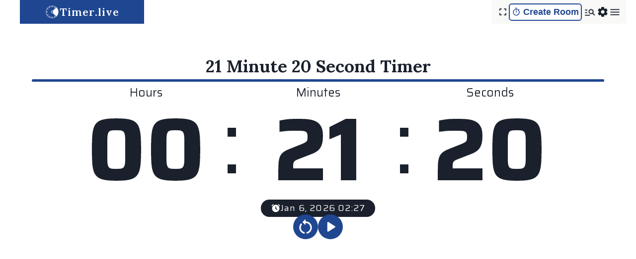

--- FILE ---
content_type: text/html; charset=utf-8
request_url: https://timer.live/21-minute-20-second-timer
body_size: 17539
content:
<!DOCTYPE html><html><head><meta charSet="utf-8"/><meta name="viewport" content="width=device-width"/><meta name="twitter:card" content="summary_large_image"/><meta property="og:type" content="website"/><meta property="og:locale" content="en_IE"/><meta property="og:site_name" content="Timer.live"/><link rel="shortcut icon" href="/favicon.ico?v=yHyVdNgcyAq"/><link rel="icon" href="/favicon-16x16.png?v=yHyVdNgcyAq" type="image/png" sizes="16x16"/><link rel="icon" href="/favicon-32x32.png?v=yHyVdNgcyAq" type="image/png" sizes="32x32"/><link rel="apple-touch-icon" href="/apple-touch-icon.png?v=yHyVdNgcyAq" sizes="180x180"/><link rel="preload" as="image" imageSrcSet="/_next/image?url=%2F_next%2Fstatic%2Fmedia%2Flogo.071c2c1b.png&amp;w=640&amp;q=75 1x, /_next/image?url=%2F_next%2Fstatic%2Fmedia%2Flogo.071c2c1b.png&amp;w=1080&amp;q=75 2x" fetchpriority="high"/><title>21 Minutes 20 Seconds Timer (No Ads, Big, Free Customize)</title><meta name="robots" content="index,follow"/><meta name="description" content="21 minutes 20 seconds  timer countdown. No ads, big, clean and free to use. Full screen and dark mode supported. Various customization available."/><meta property="og:title" content="21 Minutes 20 Seconds Timer (No Ads, Big, Free Customize)"/><meta property="og:description" content="21 minutes 20 seconds  timer countdown. No ads, big, clean and free to use. Full screen and dark mode supported. Various customization available."/><meta property="og:url" content="https://timer.live/21-minute-20-second-timer"/><link rel="canonical" href="https://timer.live/21-minute-20-second-timer"/><script id="script-ld-json" type="application/ld+json">{
	"@context": "https://schema.org",
	"@type": "WebSite",
	"url": "https://timer.live/21-minute-20-second-timer",
	"headline": "21 Minutes 20 Seconds Timer (No Ads, Big, Free Customize)",
	"description": "21 minutes 20 seconds  timer countdown. No ads, big, clean and free to use. Full screen and dark mode supported. Various customization available.",
	"image": "https://timer.live/logo.png",
	"copyrightYear": "2026"
}</script><meta name="next-head-count" content="19"/><link rel="preconnect" href="https://fonts.gstatic.com" crossorigin /><link rel="preload" href="/_next/static/css/345966ab56c7f688.css" as="style"/><link rel="stylesheet" href="/_next/static/css/345966ab56c7f688.css" data-n-g=""/><noscript data-n-css=""></noscript><script defer="" nomodule="" src="/_next/static/chunks/polyfills-78c92fac7aa8fdd8.js"></script><script src="/_next/static/chunks/webpack-ab3e307227c9d550.js" defer=""></script><script src="/_next/static/chunks/framework-ff7f418116f76b2d.js" defer=""></script><script src="/_next/static/chunks/main-eeeb9fe40dcfa4a2.js" defer=""></script><script src="/_next/static/chunks/pages/_app-bdfe192de83a63e4.js" defer=""></script><script src="/_next/static/chunks/47adf77e-ee8ced48c25a8c65.js" defer=""></script><script src="/_next/static/chunks/75fc9c18-7eddc20daf808331.js" defer=""></script><script src="/_next/static/chunks/860-e42ceb289ee0e88e.js" defer=""></script><script src="/_next/static/chunks/31-9a193ce9fccfa1de.js" defer=""></script><script src="/_next/static/chunks/198-4d321f7e80de9963.js" defer=""></script><script src="/_next/static/chunks/17-5991d4c0bc659765.js" defer=""></script><script src="/_next/static/chunks/594-e19a4931a4616054.js" defer=""></script><script src="/_next/static/chunks/355-5be5942bd308c719.js" defer=""></script><script src="/_next/static/chunks/639-a7d8782825fee39d.js" defer=""></script><script src="/_next/static/chunks/pages/%5Btime%5D-2a3b4ebd9ae0572b.js" defer=""></script><script src="/_next/static/b4mTi1VkFY97e_lJw6KSR/_buildManifest.js" defer=""></script><script src="/_next/static/b4mTi1VkFY97e_lJw6KSR/_ssgManifest.js" defer=""></script><style data-href="https://fonts.googleapis.com/css2?family=Lora:wght@600;700&family=Saira:wght@400;700&display=swap">@font-face{font-family:'Lora';font-style:normal;font-weight:600;font-display:swap;src:url(https://fonts.gstatic.com/l/font?kit=0QI6MX1D_JOuGQbT0gvTJPa787zAvCJF&skey=1d294b6d956fb8e&v=v37) format('woff')}@font-face{font-family:'Lora';font-style:normal;font-weight:700;font-display:swap;src:url(https://fonts.gstatic.com/l/font?kit=0QI6MX1D_JOuGQbT0gvTJPa787z5vCJF&skey=1d294b6d956fb8e&v=v37) format('woff')}@font-face{font-family:'Saira';font-style:normal;font-weight:400;font-stretch:normal;font-display:swap;src:url(https://fonts.gstatic.com/l/font?kit=memWYa2wxmKQyPMrZX79wwYZQMhsyuShhKMjjbU9uXuA71rCoss&skey=536864831ea068c7&v=v23) format('woff')}@font-face{font-family:'Saira';font-style:normal;font-weight:700;font-stretch:normal;font-display:swap;src:url(https://fonts.gstatic.com/l/font?kit=memWYa2wxmKQyPMrZX79wwYZQMhsyuShhKMjjbU9uXuA773Foss&skey=536864831ea068c7&v=v23) format('woff')}@font-face{font-family:'Lora';font-style:normal;font-weight:600;font-display:swap;src:url(https://fonts.gstatic.com/s/lora/v37/0QIvMX1D_JOuMwf7I_FMl_GW8g.woff2) format('woff2');unicode-range:U+0460-052F,U+1C80-1C8A,U+20B4,U+2DE0-2DFF,U+A640-A69F,U+FE2E-FE2F}@font-face{font-family:'Lora';font-style:normal;font-weight:600;font-display:swap;src:url(https://fonts.gstatic.com/s/lora/v37/0QIvMX1D_JOuMw77I_FMl_GW8g.woff2) format('woff2');unicode-range:U+0301,U+0400-045F,U+0490-0491,U+04B0-04B1,U+2116}@font-face{font-family:'Lora';font-style:normal;font-weight:600;font-display:swap;src:url(https://fonts.gstatic.com/s/lora/v37/0QIvMX1D_JOuM3b7I_FMl_GW8g.woff2) format('woff2');unicode-range:U+0302-0303,U+0305,U+0307-0308,U+0310,U+0312,U+0315,U+031A,U+0326-0327,U+032C,U+032F-0330,U+0332-0333,U+0338,U+033A,U+0346,U+034D,U+0391-03A1,U+03A3-03A9,U+03B1-03C9,U+03D1,U+03D5-03D6,U+03F0-03F1,U+03F4-03F5,U+2016-2017,U+2034-2038,U+203C,U+2040,U+2043,U+2047,U+2050,U+2057,U+205F,U+2070-2071,U+2074-208E,U+2090-209C,U+20D0-20DC,U+20E1,U+20E5-20EF,U+2100-2112,U+2114-2115,U+2117-2121,U+2123-214F,U+2190,U+2192,U+2194-21AE,U+21B0-21E5,U+21F1-21F2,U+21F4-2211,U+2213-2214,U+2216-22FF,U+2308-230B,U+2310,U+2319,U+231C-2321,U+2336-237A,U+237C,U+2395,U+239B-23B7,U+23D0,U+23DC-23E1,U+2474-2475,U+25AF,U+25B3,U+25B7,U+25BD,U+25C1,U+25CA,U+25CC,U+25FB,U+266D-266F,U+27C0-27FF,U+2900-2AFF,U+2B0E-2B11,U+2B30-2B4C,U+2BFE,U+3030,U+FF5B,U+FF5D,U+1D400-1D7FF,U+1EE00-1EEFF}@font-face{font-family:'Lora';font-style:normal;font-weight:600;font-display:swap;src:url(https://fonts.gstatic.com/s/lora/v37/0QIvMX1D_JOuM2T7I_FMl_GW8g.woff2) format('woff2');unicode-range:U+0001-000C,U+000E-001F,U+007F-009F,U+20DD-20E0,U+20E2-20E4,U+2150-218F,U+2190,U+2192,U+2194-2199,U+21AF,U+21E6-21F0,U+21F3,U+2218-2219,U+2299,U+22C4-22C6,U+2300-243F,U+2440-244A,U+2460-24FF,U+25A0-27BF,U+2800-28FF,U+2921-2922,U+2981,U+29BF,U+29EB,U+2B00-2BFF,U+4DC0-4DFF,U+FFF9-FFFB,U+10140-1018E,U+10190-1019C,U+101A0,U+101D0-101FD,U+102E0-102FB,U+10E60-10E7E,U+1D2C0-1D2D3,U+1D2E0-1D37F,U+1F000-1F0FF,U+1F100-1F1AD,U+1F1E6-1F1FF,U+1F30D-1F30F,U+1F315,U+1F31C,U+1F31E,U+1F320-1F32C,U+1F336,U+1F378,U+1F37D,U+1F382,U+1F393-1F39F,U+1F3A7-1F3A8,U+1F3AC-1F3AF,U+1F3C2,U+1F3C4-1F3C6,U+1F3CA-1F3CE,U+1F3D4-1F3E0,U+1F3ED,U+1F3F1-1F3F3,U+1F3F5-1F3F7,U+1F408,U+1F415,U+1F41F,U+1F426,U+1F43F,U+1F441-1F442,U+1F444,U+1F446-1F449,U+1F44C-1F44E,U+1F453,U+1F46A,U+1F47D,U+1F4A3,U+1F4B0,U+1F4B3,U+1F4B9,U+1F4BB,U+1F4BF,U+1F4C8-1F4CB,U+1F4D6,U+1F4DA,U+1F4DF,U+1F4E3-1F4E6,U+1F4EA-1F4ED,U+1F4F7,U+1F4F9-1F4FB,U+1F4FD-1F4FE,U+1F503,U+1F507-1F50B,U+1F50D,U+1F512-1F513,U+1F53E-1F54A,U+1F54F-1F5FA,U+1F610,U+1F650-1F67F,U+1F687,U+1F68D,U+1F691,U+1F694,U+1F698,U+1F6AD,U+1F6B2,U+1F6B9-1F6BA,U+1F6BC,U+1F6C6-1F6CF,U+1F6D3-1F6D7,U+1F6E0-1F6EA,U+1F6F0-1F6F3,U+1F6F7-1F6FC,U+1F700-1F7FF,U+1F800-1F80B,U+1F810-1F847,U+1F850-1F859,U+1F860-1F887,U+1F890-1F8AD,U+1F8B0-1F8BB,U+1F8C0-1F8C1,U+1F900-1F90B,U+1F93B,U+1F946,U+1F984,U+1F996,U+1F9E9,U+1FA00-1FA6F,U+1FA70-1FA7C,U+1FA80-1FA89,U+1FA8F-1FAC6,U+1FACE-1FADC,U+1FADF-1FAE9,U+1FAF0-1FAF8,U+1FB00-1FBFF}@font-face{font-family:'Lora';font-style:normal;font-weight:600;font-display:swap;src:url(https://fonts.gstatic.com/s/lora/v37/0QIvMX1D_JOuMwX7I_FMl_GW8g.woff2) format('woff2');unicode-range:U+0102-0103,U+0110-0111,U+0128-0129,U+0168-0169,U+01A0-01A1,U+01AF-01B0,U+0300-0301,U+0303-0304,U+0308-0309,U+0323,U+0329,U+1EA0-1EF9,U+20AB}@font-face{font-family:'Lora';font-style:normal;font-weight:600;font-display:swap;src:url(https://fonts.gstatic.com/s/lora/v37/0QIvMX1D_JOuMwT7I_FMl_GW8g.woff2) format('woff2');unicode-range:U+0100-02BA,U+02BD-02C5,U+02C7-02CC,U+02CE-02D7,U+02DD-02FF,U+0304,U+0308,U+0329,U+1D00-1DBF,U+1E00-1E9F,U+1EF2-1EFF,U+2020,U+20A0-20AB,U+20AD-20C0,U+2113,U+2C60-2C7F,U+A720-A7FF}@font-face{font-family:'Lora';font-style:normal;font-weight:600;font-display:swap;src:url(https://fonts.gstatic.com/s/lora/v37/0QIvMX1D_JOuMwr7I_FMl_E.woff2) format('woff2');unicode-range:U+0000-00FF,U+0131,U+0152-0153,U+02BB-02BC,U+02C6,U+02DA,U+02DC,U+0304,U+0308,U+0329,U+2000-206F,U+20AC,U+2122,U+2191,U+2193,U+2212,U+2215,U+FEFF,U+FFFD}@font-face{font-family:'Lora';font-style:normal;font-weight:700;font-display:swap;src:url(https://fonts.gstatic.com/s/lora/v37/0QIvMX1D_JOuMwf7I_FMl_GW8g.woff2) format('woff2');unicode-range:U+0460-052F,U+1C80-1C8A,U+20B4,U+2DE0-2DFF,U+A640-A69F,U+FE2E-FE2F}@font-face{font-family:'Lora';font-style:normal;font-weight:700;font-display:swap;src:url(https://fonts.gstatic.com/s/lora/v37/0QIvMX1D_JOuMw77I_FMl_GW8g.woff2) format('woff2');unicode-range:U+0301,U+0400-045F,U+0490-0491,U+04B0-04B1,U+2116}@font-face{font-family:'Lora';font-style:normal;font-weight:700;font-display:swap;src:url(https://fonts.gstatic.com/s/lora/v37/0QIvMX1D_JOuM3b7I_FMl_GW8g.woff2) format('woff2');unicode-range:U+0302-0303,U+0305,U+0307-0308,U+0310,U+0312,U+0315,U+031A,U+0326-0327,U+032C,U+032F-0330,U+0332-0333,U+0338,U+033A,U+0346,U+034D,U+0391-03A1,U+03A3-03A9,U+03B1-03C9,U+03D1,U+03D5-03D6,U+03F0-03F1,U+03F4-03F5,U+2016-2017,U+2034-2038,U+203C,U+2040,U+2043,U+2047,U+2050,U+2057,U+205F,U+2070-2071,U+2074-208E,U+2090-209C,U+20D0-20DC,U+20E1,U+20E5-20EF,U+2100-2112,U+2114-2115,U+2117-2121,U+2123-214F,U+2190,U+2192,U+2194-21AE,U+21B0-21E5,U+21F1-21F2,U+21F4-2211,U+2213-2214,U+2216-22FF,U+2308-230B,U+2310,U+2319,U+231C-2321,U+2336-237A,U+237C,U+2395,U+239B-23B7,U+23D0,U+23DC-23E1,U+2474-2475,U+25AF,U+25B3,U+25B7,U+25BD,U+25C1,U+25CA,U+25CC,U+25FB,U+266D-266F,U+27C0-27FF,U+2900-2AFF,U+2B0E-2B11,U+2B30-2B4C,U+2BFE,U+3030,U+FF5B,U+FF5D,U+1D400-1D7FF,U+1EE00-1EEFF}@font-face{font-family:'Lora';font-style:normal;font-weight:700;font-display:swap;src:url(https://fonts.gstatic.com/s/lora/v37/0QIvMX1D_JOuM2T7I_FMl_GW8g.woff2) format('woff2');unicode-range:U+0001-000C,U+000E-001F,U+007F-009F,U+20DD-20E0,U+20E2-20E4,U+2150-218F,U+2190,U+2192,U+2194-2199,U+21AF,U+21E6-21F0,U+21F3,U+2218-2219,U+2299,U+22C4-22C6,U+2300-243F,U+2440-244A,U+2460-24FF,U+25A0-27BF,U+2800-28FF,U+2921-2922,U+2981,U+29BF,U+29EB,U+2B00-2BFF,U+4DC0-4DFF,U+FFF9-FFFB,U+10140-1018E,U+10190-1019C,U+101A0,U+101D0-101FD,U+102E0-102FB,U+10E60-10E7E,U+1D2C0-1D2D3,U+1D2E0-1D37F,U+1F000-1F0FF,U+1F100-1F1AD,U+1F1E6-1F1FF,U+1F30D-1F30F,U+1F315,U+1F31C,U+1F31E,U+1F320-1F32C,U+1F336,U+1F378,U+1F37D,U+1F382,U+1F393-1F39F,U+1F3A7-1F3A8,U+1F3AC-1F3AF,U+1F3C2,U+1F3C4-1F3C6,U+1F3CA-1F3CE,U+1F3D4-1F3E0,U+1F3ED,U+1F3F1-1F3F3,U+1F3F5-1F3F7,U+1F408,U+1F415,U+1F41F,U+1F426,U+1F43F,U+1F441-1F442,U+1F444,U+1F446-1F449,U+1F44C-1F44E,U+1F453,U+1F46A,U+1F47D,U+1F4A3,U+1F4B0,U+1F4B3,U+1F4B9,U+1F4BB,U+1F4BF,U+1F4C8-1F4CB,U+1F4D6,U+1F4DA,U+1F4DF,U+1F4E3-1F4E6,U+1F4EA-1F4ED,U+1F4F7,U+1F4F9-1F4FB,U+1F4FD-1F4FE,U+1F503,U+1F507-1F50B,U+1F50D,U+1F512-1F513,U+1F53E-1F54A,U+1F54F-1F5FA,U+1F610,U+1F650-1F67F,U+1F687,U+1F68D,U+1F691,U+1F694,U+1F698,U+1F6AD,U+1F6B2,U+1F6B9-1F6BA,U+1F6BC,U+1F6C6-1F6CF,U+1F6D3-1F6D7,U+1F6E0-1F6EA,U+1F6F0-1F6F3,U+1F6F7-1F6FC,U+1F700-1F7FF,U+1F800-1F80B,U+1F810-1F847,U+1F850-1F859,U+1F860-1F887,U+1F890-1F8AD,U+1F8B0-1F8BB,U+1F8C0-1F8C1,U+1F900-1F90B,U+1F93B,U+1F946,U+1F984,U+1F996,U+1F9E9,U+1FA00-1FA6F,U+1FA70-1FA7C,U+1FA80-1FA89,U+1FA8F-1FAC6,U+1FACE-1FADC,U+1FADF-1FAE9,U+1FAF0-1FAF8,U+1FB00-1FBFF}@font-face{font-family:'Lora';font-style:normal;font-weight:700;font-display:swap;src:url(https://fonts.gstatic.com/s/lora/v37/0QIvMX1D_JOuMwX7I_FMl_GW8g.woff2) format('woff2');unicode-range:U+0102-0103,U+0110-0111,U+0128-0129,U+0168-0169,U+01A0-01A1,U+01AF-01B0,U+0300-0301,U+0303-0304,U+0308-0309,U+0323,U+0329,U+1EA0-1EF9,U+20AB}@font-face{font-family:'Lora';font-style:normal;font-weight:700;font-display:swap;src:url(https://fonts.gstatic.com/s/lora/v37/0QIvMX1D_JOuMwT7I_FMl_GW8g.woff2) format('woff2');unicode-range:U+0100-02BA,U+02BD-02C5,U+02C7-02CC,U+02CE-02D7,U+02DD-02FF,U+0304,U+0308,U+0329,U+1D00-1DBF,U+1E00-1E9F,U+1EF2-1EFF,U+2020,U+20A0-20AB,U+20AD-20C0,U+2113,U+2C60-2C7F,U+A720-A7FF}@font-face{font-family:'Lora';font-style:normal;font-weight:700;font-display:swap;src:url(https://fonts.gstatic.com/s/lora/v37/0QIvMX1D_JOuMwr7I_FMl_E.woff2) format('woff2');unicode-range:U+0000-00FF,U+0131,U+0152-0153,U+02BB-02BC,U+02C6,U+02DA,U+02DC,U+0304,U+0308,U+0329,U+2000-206F,U+20AC,U+2122,U+2191,U+2193,U+2212,U+2215,U+FEFF,U+FFFD}@font-face{font-family:'Saira';font-style:normal;font-weight:400;font-stretch:100%;font-display:swap;src:url(https://fonts.gstatic.com/s/saira/v23/memjYa2wxmKQyPMrZX79wwYZQMhsyuSLh4vSdyqOvlaB.woff2) format('woff2');unicode-range:U+0102-0103,U+0110-0111,U+0128-0129,U+0168-0169,U+01A0-01A1,U+01AF-01B0,U+0300-0301,U+0303-0304,U+0308-0309,U+0323,U+0329,U+1EA0-1EF9,U+20AB}@font-face{font-family:'Saira';font-style:normal;font-weight:400;font-stretch:100%;font-display:swap;src:url(https://fonts.gstatic.com/s/saira/v23/memjYa2wxmKQyPMrZX79wwYZQMhsyuSLhovSdyqOvlaB.woff2) format('woff2');unicode-range:U+0100-02BA,U+02BD-02C5,U+02C7-02CC,U+02CE-02D7,U+02DD-02FF,U+0304,U+0308,U+0329,U+1D00-1DBF,U+1E00-1E9F,U+1EF2-1EFF,U+2020,U+20A0-20AB,U+20AD-20C0,U+2113,U+2C60-2C7F,U+A720-A7FF}@font-face{font-family:'Saira';font-style:normal;font-weight:400;font-stretch:100%;font-display:swap;src:url(https://fonts.gstatic.com/s/saira/v23/memjYa2wxmKQyPMrZX79wwYZQMhsyuSLiIvSdyqOvg.woff2) format('woff2');unicode-range:U+0000-00FF,U+0131,U+0152-0153,U+02BB-02BC,U+02C6,U+02DA,U+02DC,U+0304,U+0308,U+0329,U+2000-206F,U+20AC,U+2122,U+2191,U+2193,U+2212,U+2215,U+FEFF,U+FFFD}@font-face{font-family:'Saira';font-style:normal;font-weight:700;font-stretch:100%;font-display:swap;src:url(https://fonts.gstatic.com/s/saira/v23/memjYa2wxmKQyPMrZX79wwYZQMhsyuSLh4vSdyqOvlaB.woff2) format('woff2');unicode-range:U+0102-0103,U+0110-0111,U+0128-0129,U+0168-0169,U+01A0-01A1,U+01AF-01B0,U+0300-0301,U+0303-0304,U+0308-0309,U+0323,U+0329,U+1EA0-1EF9,U+20AB}@font-face{font-family:'Saira';font-style:normal;font-weight:700;font-stretch:100%;font-display:swap;src:url(https://fonts.gstatic.com/s/saira/v23/memjYa2wxmKQyPMrZX79wwYZQMhsyuSLhovSdyqOvlaB.woff2) format('woff2');unicode-range:U+0100-02BA,U+02BD-02C5,U+02C7-02CC,U+02CE-02D7,U+02DD-02FF,U+0304,U+0308,U+0329,U+1D00-1DBF,U+1E00-1E9F,U+1EF2-1EFF,U+2020,U+20A0-20AB,U+20AD-20C0,U+2113,U+2C60-2C7F,U+A720-A7FF}@font-face{font-family:'Saira';font-style:normal;font-weight:700;font-stretch:100%;font-display:swap;src:url(https://fonts.gstatic.com/s/saira/v23/memjYa2wxmKQyPMrZX79wwYZQMhsyuSLiIvSdyqOvg.woff2) format('woff2');unicode-range:U+0000-00FF,U+0131,U+0152-0153,U+02BB-02BC,U+02C6,U+02DA,U+02DC,U+0304,U+0308,U+0329,U+2000-206F,U+20AC,U+2122,U+2191,U+2193,U+2212,U+2215,U+FEFF,U+FFFD}</style></head><body><script id="chakra-script">!(function(){try{var a=function(c){var v="(prefers-color-scheme: dark)",h=window.matchMedia(v).matches?"dark":"light",r=c==="system"?h:c,o=document.documentElement,s=document.body,l="chakra-ui-light",d="chakra-ui-dark",i=r==="dark";return s.classList.add(i?d:l),s.classList.remove(i?l:d),o.style.colorScheme=r,o.dataset.theme=r,r},n=a,m="light",e="chakra-ui-color-mode",t=localStorage.getItem(e);t?a(t):localStorage.setItem(e,a(m))}catch(a){}})();</script><div id="__next"><style data-emotion="css-global 6v1eds">:host,:root,[data-theme]{--chakra-ring-inset:var(--chakra-empty,/*!*/ /*!*/);--chakra-ring-offset-width:0px;--chakra-ring-offset-color:#fff;--chakra-ring-color:rgba(66, 153, 225, 0.6);--chakra-ring-offset-shadow:0 0 #0000;--chakra-ring-shadow:0 0 #0000;--chakra-space-x-reverse:0;--chakra-space-y-reverse:0;--chakra-colors-transparent:transparent;--chakra-colors-current:currentColor;--chakra-colors-black:var(--black);--chakra-colors-white:var(--white);--chakra-colors-whiteAlpha-50:rgba(255, 255, 255, 0.04);--chakra-colors-whiteAlpha-100:rgba(255, 255, 255, 0.06);--chakra-colors-whiteAlpha-200:rgba(255, 255, 255, 0.08);--chakra-colors-whiteAlpha-300:rgba(255, 255, 255, 0.16);--chakra-colors-whiteAlpha-400:rgba(255, 255, 255, 0.24);--chakra-colors-whiteAlpha-500:rgba(255, 255, 255, 0.36);--chakra-colors-whiteAlpha-600:rgba(255, 255, 255, 0.48);--chakra-colors-whiteAlpha-700:rgba(255, 255, 255, 0.64);--chakra-colors-whiteAlpha-800:rgba(255, 255, 255, 0.80);--chakra-colors-whiteAlpha-900:rgba(255, 255, 255, 0.92);--chakra-colors-blackAlpha-50:rgba(0, 0, 0, 0.04);--chakra-colors-blackAlpha-100:rgba(0, 0, 0, 0.06);--chakra-colors-blackAlpha-200:rgba(0, 0, 0, 0.08);--chakra-colors-blackAlpha-300:rgba(0, 0, 0, 0.16);--chakra-colors-blackAlpha-400:rgba(0, 0, 0, 0.24);--chakra-colors-blackAlpha-500:rgba(0, 0, 0, 0.36);--chakra-colors-blackAlpha-600:rgba(0, 0, 0, 0.48);--chakra-colors-blackAlpha-700:rgba(0, 0, 0, 0.64);--chakra-colors-blackAlpha-800:rgba(0, 0, 0, 0.80);--chakra-colors-blackAlpha-900:rgba(0, 0, 0, 0.92);--chakra-colors-gray-50:#F7FAFC;--chakra-colors-gray-100:#EDF2F7;--chakra-colors-gray-200:#E2E8F0;--chakra-colors-gray-300:#CBD5E0;--chakra-colors-gray-400:#A0AEC0;--chakra-colors-gray-500:#718096;--chakra-colors-gray-600:#4A5568;--chakra-colors-gray-700:#2D3748;--chakra-colors-gray-800:#1A202C;--chakra-colors-gray-900:#171923;--chakra-colors-red-50:#FFF5F5;--chakra-colors-red-100:#FED7D7;--chakra-colors-red-200:#FEB2B2;--chakra-colors-red-300:#FC8181;--chakra-colors-red-400:#F56565;--chakra-colors-red-500:#E53E3E;--chakra-colors-red-600:#C53030;--chakra-colors-red-700:#9B2C2C;--chakra-colors-red-800:#822727;--chakra-colors-red-900:#63171B;--chakra-colors-orange-50:#FFFAF0;--chakra-colors-orange-100:#FEEBC8;--chakra-colors-orange-200:#FBD38D;--chakra-colors-orange-300:#F6AD55;--chakra-colors-orange-400:#ED8936;--chakra-colors-orange-500:#DD6B20;--chakra-colors-orange-600:#C05621;--chakra-colors-orange-700:#9C4221;--chakra-colors-orange-800:#7B341E;--chakra-colors-orange-900:#652B19;--chakra-colors-yellow-50:#FFFFF0;--chakra-colors-yellow-100:#FEFCBF;--chakra-colors-yellow-200:#FAF089;--chakra-colors-yellow-300:#F6E05E;--chakra-colors-yellow-400:#ECC94B;--chakra-colors-yellow-500:#D69E2E;--chakra-colors-yellow-600:#B7791F;--chakra-colors-yellow-700:#975A16;--chakra-colors-yellow-800:#744210;--chakra-colors-yellow-900:#5F370E;--chakra-colors-green-50:#F0FFF4;--chakra-colors-green-100:#C6F6D5;--chakra-colors-green-200:#9AE6B4;--chakra-colors-green-300:#68D391;--chakra-colors-green-400:#48BB78;--chakra-colors-green-500:#38A169;--chakra-colors-green-600:#2F855A;--chakra-colors-green-700:#276749;--chakra-colors-green-800:#22543D;--chakra-colors-green-900:#1C4532;--chakra-colors-teal-50:#E6FFFA;--chakra-colors-teal-100:#B2F5EA;--chakra-colors-teal-200:#81E6D9;--chakra-colors-teal-300:#4FD1C5;--chakra-colors-teal-400:#38B2AC;--chakra-colors-teal-500:#319795;--chakra-colors-teal-600:#2C7A7B;--chakra-colors-teal-700:#285E61;--chakra-colors-teal-800:#234E52;--chakra-colors-teal-900:#1D4044;--chakra-colors-blue-50:#ebf8ff;--chakra-colors-blue-100:#bee3f8;--chakra-colors-blue-200:#90cdf4;--chakra-colors-blue-300:#63b3ed;--chakra-colors-blue-400:#4299e1;--chakra-colors-blue-500:#3182ce;--chakra-colors-blue-600:#2b6cb0;--chakra-colors-blue-700:#2c5282;--chakra-colors-blue-800:#2a4365;--chakra-colors-blue-900:#1A365D;--chakra-colors-cyan-50:#EDFDFD;--chakra-colors-cyan-100:#C4F1F9;--chakra-colors-cyan-200:#9DECF9;--chakra-colors-cyan-300:#76E4F7;--chakra-colors-cyan-400:#0BC5EA;--chakra-colors-cyan-500:#00B5D8;--chakra-colors-cyan-600:#00A3C4;--chakra-colors-cyan-700:#0987A0;--chakra-colors-cyan-800:#086F83;--chakra-colors-cyan-900:#065666;--chakra-colors-purple-50:#FAF5FF;--chakra-colors-purple-100:#E9D8FD;--chakra-colors-purple-200:#D6BCFA;--chakra-colors-purple-300:#B794F4;--chakra-colors-purple-400:#9F7AEA;--chakra-colors-purple-500:#805AD5;--chakra-colors-purple-600:#6B46C1;--chakra-colors-purple-700:#553C9A;--chakra-colors-purple-800:#44337A;--chakra-colors-purple-900:#322659;--chakra-colors-pink-50:#FFF5F7;--chakra-colors-pink-100:#FED7E2;--chakra-colors-pink-200:#FBB6CE;--chakra-colors-pink-300:#F687B3;--chakra-colors-pink-400:#ED64A6;--chakra-colors-pink-500:#D53F8C;--chakra-colors-pink-600:#B83280;--chakra-colors-pink-700:#97266D;--chakra-colors-pink-800:#702459;--chakra-colors-pink-900:#521B41;--chakra-colors-linkedin-50:#E8F4F9;--chakra-colors-linkedin-100:#CFEDFB;--chakra-colors-linkedin-200:#9BDAF3;--chakra-colors-linkedin-300:#68C7EC;--chakra-colors-linkedin-400:#34B3E4;--chakra-colors-linkedin-500:#00A0DC;--chakra-colors-linkedin-600:#008CC9;--chakra-colors-linkedin-700:#0077B5;--chakra-colors-linkedin-800:#005E93;--chakra-colors-linkedin-900:#004471;--chakra-colors-facebook-50:#E8F4F9;--chakra-colors-facebook-100:#D9DEE9;--chakra-colors-facebook-200:#B7C2DA;--chakra-colors-facebook-300:#6482C0;--chakra-colors-facebook-400:#4267B2;--chakra-colors-facebook-500:#385898;--chakra-colors-facebook-600:#314E89;--chakra-colors-facebook-700:#29487D;--chakra-colors-facebook-800:#223B67;--chakra-colors-facebook-900:#1E355B;--chakra-colors-messenger-50:#D0E6FF;--chakra-colors-messenger-100:#B9DAFF;--chakra-colors-messenger-200:#A2CDFF;--chakra-colors-messenger-300:#7AB8FF;--chakra-colors-messenger-400:#2E90FF;--chakra-colors-messenger-500:#0078FF;--chakra-colors-messenger-600:#0063D1;--chakra-colors-messenger-700:#0052AC;--chakra-colors-messenger-800:#003C7E;--chakra-colors-messenger-900:#002C5C;--chakra-colors-whatsapp-50:#dffeec;--chakra-colors-whatsapp-100:#b9f5d0;--chakra-colors-whatsapp-200:#90edb3;--chakra-colors-whatsapp-300:#65e495;--chakra-colors-whatsapp-400:#3cdd78;--chakra-colors-whatsapp-500:#22c35e;--chakra-colors-whatsapp-600:#179848;--chakra-colors-whatsapp-700:#0c6c33;--chakra-colors-whatsapp-800:#01421c;--chakra-colors-whatsapp-900:#001803;--chakra-colors-twitter-50:#E5F4FD;--chakra-colors-twitter-100:#C8E9FB;--chakra-colors-twitter-200:#A8DCFA;--chakra-colors-twitter-300:#83CDF7;--chakra-colors-twitter-400:#57BBF5;--chakra-colors-twitter-500:#1DA1F2;--chakra-colors-twitter-600:#1A94DA;--chakra-colors-twitter-700:#1681BF;--chakra-colors-twitter-800:#136B9E;--chakra-colors-twitter-900:#0D4D71;--chakra-colors-telegram-50:#E3F2F9;--chakra-colors-telegram-100:#C5E4F3;--chakra-colors-telegram-200:#A2D4EC;--chakra-colors-telegram-300:#7AC1E4;--chakra-colors-telegram-400:#47A9DA;--chakra-colors-telegram-500:#0088CC;--chakra-colors-telegram-600:#007AB8;--chakra-colors-telegram-700:#006BA1;--chakra-colors-telegram-800:#005885;--chakra-colors-telegram-900:#003F5E;--chakra-colors-primary:var(--primary);--chakra-colors-progressBgColor:var(--progressBgColor);--chakra-colors-accent:var(--accent);--chakra-colors-accentBg:var(--accentBg);--chakra-colors-background:var(--whiteDark);--chakra-colors-primaryWhite:var(--primaryWhite);--chakra-colors-whitePrimary:var(--whitePrimary);--chakra-colors-text:var(--blackWhite);--chakra-colors-whiteBlack:var(--whiteBlack);--chakra-colors-timerFrameBg:var(--timerFrameBg);--chakra-colors-blackWhite:var(--blackWhite);--chakra-colors-error:var(--chakra-colors-red-500);--chakra-colors-success:var(--chakra-colors-green-500);--chakra-colors-darkWhite:var(--darkWhite);--chakra-colors-grayWhiteAlpha:var(--grayWhiteAlpha);--chakra-colors-blackAccent:var(--blackAccent);--chakra-colors-accentBlack:var(--accentBlack);--chakra-colors-darkGray:var(--darkGray);--chakra-colors-dark:var(--darkBg);--chakra-colors-lightBlue:var(--lightBlue);--chakra-colors-blueGray:var(--blueGray);--chakra-borders-none:0;--chakra-borders-1px:1px solid;--chakra-borders-2px:2px solid;--chakra-borders-4px:4px solid;--chakra-borders-8px:8px solid;--chakra-borders-primary:1px solid #1F469080;--chakra-borders-underline:1px solid var(--chakra-colors-gray-100);--chakra-borders-buttonBorder:2px solid var(--blackAccent);--chakra-borders-listBorder:1px solid var(--darkGray);--chakra-fonts-heading:Lora,-apple-system,BlinkMacSystemFont,Segoe UI,Roboto,Oxygen,Ubuntu,Cantarell,Fira Sans,Droid Sans,Helvetica Neue,sans-serif;--chakra-fonts-body:-apple-system,BlinkMacSystemFont,Segoe UI,Roboto,Oxygen,Ubuntu,Cantarell,Fira Sans,Droid Sans,Helvetica Neue,sans-serif;--chakra-fonts-mono:SFMono-Regular,Menlo,Monaco,Consolas,"Liberation Mono","Courier New",monospace;--chakra-fontSizes-3xs:0.45rem;--chakra-fontSizes-2xs:0.625rem;--chakra-fontSizes-xs:1.4rem;--chakra-fontSizes-sm:1.6rem;--chakra-fontSizes-md:1.8rem;--chakra-fontSizes-lg:2.0rem;--chakra-fontSizes-xl:2.2rem;--chakra-fontSizes-2xl:2.6rem;--chakra-fontSizes-3xl:3rem;--chakra-fontSizes-4xl:3.5rem;--chakra-fontSizes-5xl:3rem;--chakra-fontSizes-6xl:3.75rem;--chakra-fontSizes-7xl:4.5rem;--chakra-fontSizes-8xl:6rem;--chakra-fontSizes-9xl:8rem;--chakra-fontWeights-hairline:100;--chakra-fontWeights-thin:200;--chakra-fontWeights-light:300;--chakra-fontWeights-normal:400;--chakra-fontWeights-medium:500;--chakra-fontWeights-semibold:600;--chakra-fontWeights-bold:700;--chakra-fontWeights-extrabold:800;--chakra-fontWeights-black:900;--chakra-letterSpacings-tighter:-0.05em;--chakra-letterSpacings-tight:-0.025em;--chakra-letterSpacings-normal:0;--chakra-letterSpacings-wide:0.025em;--chakra-letterSpacings-wider:0.05em;--chakra-letterSpacings-widest:0.1em;--chakra-lineHeights-3:.75rem;--chakra-lineHeights-4:1rem;--chakra-lineHeights-5:1.25rem;--chakra-lineHeights-6:1.5rem;--chakra-lineHeights-7:1.75rem;--chakra-lineHeights-8:2rem;--chakra-lineHeights-9:2.25rem;--chakra-lineHeights-10:2.5rem;--chakra-lineHeights-normal:normal;--chakra-lineHeights-none:1;--chakra-lineHeights-shorter:1.25;--chakra-lineHeights-short:1.375;--chakra-lineHeights-base:1;--chakra-lineHeights-tall:1.625;--chakra-lineHeights-taller:2;--chakra-radii-none:0;--chakra-radii-sm:0.125rem;--chakra-radii-base:0.25rem;--chakra-radii-md:0.375rem;--chakra-radii-lg:0.5rem;--chakra-radii-xl:0.75rem;--chakra-radii-2xl:1rem;--chakra-radii-3xl:1.5rem;--chakra-radii-full:9999px;--chakra-space-1:0.25rem;--chakra-space-2:0.5rem;--chakra-space-3:0.75rem;--chakra-space-4:1rem;--chakra-space-5:1.25rem;--chakra-space-6:1.5rem;--chakra-space-7:1.75rem;--chakra-space-8:2rem;--chakra-space-9:2.25rem;--chakra-space-10:2.5rem;--chakra-space-12:3rem;--chakra-space-14:3.5rem;--chakra-space-16:4rem;--chakra-space-20:5rem;--chakra-space-24:6rem;--chakra-space-28:7rem;--chakra-space-32:8rem;--chakra-space-36:9rem;--chakra-space-40:10rem;--chakra-space-44:11rem;--chakra-space-48:12rem;--chakra-space-52:13rem;--chakra-space-56:14rem;--chakra-space-60:15rem;--chakra-space-64:16rem;--chakra-space-72:18rem;--chakra-space-80:20rem;--chakra-space-96:24rem;--chakra-space-px:1px;--chakra-space-0-5:0.125rem;--chakra-space-1-5:0.375rem;--chakra-space-2-5:0.625rem;--chakra-space-3-5:0.875rem;--chakra-shadows-xs:0 0 0 1px rgba(0, 0, 0, 0.05);--chakra-shadows-sm:0 1px 2px 0 rgba(0, 0, 0, 0.05);--chakra-shadows-base:0 1px 3px 0 rgba(0, 0, 0, 0.1),0 1px 2px 0 rgba(0, 0, 0, 0.06);--chakra-shadows-md:0 4px 6px -1px rgba(0, 0, 0, 0.1),0 2px 4px -1px rgba(0, 0, 0, 0.06);--chakra-shadows-lg:0 10px 15px -3px rgba(0, 0, 0, 0.1),0 4px 6px -2px rgba(0, 0, 0, 0.05);--chakra-shadows-xl:0 20px 25px -5px rgba(0, 0, 0, 0.1),0 10px 10px -5px rgba(0, 0, 0, 0.04);--chakra-shadows-2xl:0 25px 50px -12px rgba(0, 0, 0, 0.25);--chakra-shadows-outline:0 0 0 3px rgba(66, 153, 225, 0.6);--chakra-shadows-inner:inset 0 2px 4px 0 rgba(0,0,0,0.06);--chakra-shadows-none:none;--chakra-shadows-dark-lg:rgba(0, 0, 0, 0.1) 0px 0px 0px 1px,rgba(0, 0, 0, 0.2) 0px 5px 10px,rgba(0, 0, 0, 0.4) 0px 15px 40px;--chakra-shadows-frameShadow:inset 5px 5px 5px #00000080;--chakra-shadows-primary:0px 3px 6px #00000029;--chakra-shadows-formShadow:0px 3px 5px #00000033;--chakra-sizes-1:0.25rem;--chakra-sizes-2:0.5rem;--chakra-sizes-3:0.75rem;--chakra-sizes-4:1rem;--chakra-sizes-5:1.25rem;--chakra-sizes-6:1.5rem;--chakra-sizes-7:1.75rem;--chakra-sizes-8:2rem;--chakra-sizes-9:2.25rem;--chakra-sizes-10:2.5rem;--chakra-sizes-12:3rem;--chakra-sizes-14:3.5rem;--chakra-sizes-16:4rem;--chakra-sizes-20:5rem;--chakra-sizes-24:6rem;--chakra-sizes-28:7rem;--chakra-sizes-32:8rem;--chakra-sizes-36:9rem;--chakra-sizes-40:10rem;--chakra-sizes-44:11rem;--chakra-sizes-48:12rem;--chakra-sizes-52:13rem;--chakra-sizes-56:14rem;--chakra-sizes-60:15rem;--chakra-sizes-64:16rem;--chakra-sizes-72:18rem;--chakra-sizes-80:20rem;--chakra-sizes-96:24rem;--chakra-sizes-px:1px;--chakra-sizes-0-5:0.125rem;--chakra-sizes-1-5:0.375rem;--chakra-sizes-2-5:0.625rem;--chakra-sizes-3-5:0.875rem;--chakra-sizes-max:max-content;--chakra-sizes-min:min-content;--chakra-sizes-full:100%;--chakra-sizes-3xs:14rem;--chakra-sizes-2xs:16rem;--chakra-sizes-xs:20rem;--chakra-sizes-sm:24rem;--chakra-sizes-md:28rem;--chakra-sizes-lg:32rem;--chakra-sizes-xl:36rem;--chakra-sizes-2xl:42rem;--chakra-sizes-3xl:48rem;--chakra-sizes-4xl:56rem;--chakra-sizes-5xl:64rem;--chakra-sizes-6xl:72rem;--chakra-sizes-7xl:80rem;--chakra-sizes-8xl:90rem;--chakra-sizes-prose:60ch;--chakra-sizes-container-sm:640px;--chakra-sizes-container-md:768px;--chakra-sizes-container-lg:1024px;--chakra-sizes-container-xl:1280px;--chakra-zIndices-hide:-1;--chakra-zIndices-auto:auto;--chakra-zIndices-base:0;--chakra-zIndices-docked:10;--chakra-zIndices-dropdown:1000;--chakra-zIndices-sticky:1100;--chakra-zIndices-banner:1200;--chakra-zIndices-overlay:1300;--chakra-zIndices-modal:1400;--chakra-zIndices-popover:1500;--chakra-zIndices-skipLink:1600;--chakra-zIndices-toast:1700;--chakra-zIndices-tooltip:1800;--chakra-transition-property-common:background-color,border-color,color,fill,stroke,opacity,box-shadow,transform;--chakra-transition-property-colors:background-color,border-color,color,fill,stroke;--chakra-transition-property-dimensions:width,height;--chakra-transition-property-position:left,right,top,bottom;--chakra-transition-property-background:background-color,background-image,background-position;--chakra-transition-easing-ease-in:cubic-bezier(0.4, 0, 1, 1);--chakra-transition-easing-ease-out:cubic-bezier(0, 0, 0.2, 1);--chakra-transition-easing-ease-in-out:cubic-bezier(0.4, 0, 0.2, 1);--chakra-transition-duration-ultra-fast:50ms;--chakra-transition-duration-faster:100ms;--chakra-transition-duration-fast:150ms;--chakra-transition-duration-normal:200ms;--chakra-transition-duration-slow:300ms;--chakra-transition-duration-slower:400ms;--chakra-transition-duration-ultra-slow:500ms;--chakra-blur-none:0;--chakra-blur-sm:4px;--chakra-blur-base:8px;--chakra-blur-md:12px;--chakra-blur-lg:16px;--chakra-blur-xl:24px;--chakra-blur-2xl:40px;--chakra-blur-3xl:64px;}.chakra-ui-light :host:not([data-theme]),.chakra-ui-light :root:not([data-theme]),.chakra-ui-light [data-theme]:not([data-theme]),[data-theme=light] :host:not([data-theme]),[data-theme=light] :root:not([data-theme]),[data-theme=light] [data-theme]:not([data-theme]),:host[data-theme=light],:root[data-theme=light],[data-theme][data-theme=light]{--chakra-colors-chakra-body-text:var(--chakra-colors-gray-800);--chakra-colors-chakra-body-bg:var(--chakra-colors-white);--chakra-colors-chakra-border-color:var(--chakra-colors-gray-200);--chakra-colors-chakra-subtle-bg:var(--chakra-colors-gray-100);--chakra-colors-chakra-placeholder-color:var(--chakra-colors-gray-500);}.chakra-ui-dark :host:not([data-theme]),.chakra-ui-dark :root:not([data-theme]),.chakra-ui-dark [data-theme]:not([data-theme]),[data-theme=dark] :host:not([data-theme]),[data-theme=dark] :root:not([data-theme]),[data-theme=dark] [data-theme]:not([data-theme]),:host[data-theme=dark],:root[data-theme=dark],[data-theme][data-theme=dark]{--chakra-colors-chakra-body-text:var(--chakra-colors-whiteAlpha-900);--chakra-colors-chakra-body-bg:var(--chakra-colors-gray-800);--chakra-colors-chakra-border-color:var(--chakra-colors-whiteAlpha-300);--chakra-colors-chakra-subtle-bg:var(--chakra-colors-gray-700);--chakra-colors-chakra-placeholder-color:var(--chakra-colors-whiteAlpha-400);}</style><style data-emotion="css-global 3kbdol">html{line-height:1.5;-webkit-text-size-adjust:100%;font-family:system-ui,sans-serif;-webkit-font-smoothing:antialiased;text-rendering:optimizeLegibility;-moz-osx-font-smoothing:grayscale;touch-action:manipulation;}body{position:relative;min-height:100%;font-feature-settings:'kern';}*,*::before,*::after{border-width:0;border-style:solid;box-sizing:border-box;}main{display:block;}hr{border-top-width:1px;box-sizing:content-box;height:0;overflow:visible;}pre,code,kbd,samp{font-family:SFMono-Regular,Menlo,Monaco,Consolas,monospace;font-size:1em;}a{background-color:transparent;color:inherit;-webkit-text-decoration:inherit;text-decoration:inherit;}abbr[title]{border-bottom:none;-webkit-text-decoration:underline;text-decoration:underline;-webkit-text-decoration:underline dotted;-webkit-text-decoration:underline dotted;text-decoration:underline dotted;}b,strong{font-weight:bold;}small{font-size:80%;}sub,sup{font-size:75%;line-height:0;position:relative;vertical-align:baseline;}sub{bottom:-0.25em;}sup{top:-0.5em;}img{border-style:none;}button,input,optgroup,select,textarea{font-family:inherit;font-size:100%;line-height:1.15;margin:0;}button,input{overflow:visible;}button,select{text-transform:none;}button::-moz-focus-inner,[type="button"]::-moz-focus-inner,[type="reset"]::-moz-focus-inner,[type="submit"]::-moz-focus-inner{border-style:none;padding:0;}fieldset{padding:0.35em 0.75em 0.625em;}legend{box-sizing:border-box;color:inherit;display:table;max-width:100%;padding:0;white-space:normal;}progress{vertical-align:baseline;}textarea{overflow:auto;}[type="checkbox"],[type="radio"]{box-sizing:border-box;padding:0;}[type="number"]::-webkit-inner-spin-button,[type="number"]::-webkit-outer-spin-button{-webkit-appearance:none!important;}input[type="number"]{-moz-appearance:textfield;}[type="search"]{-webkit-appearance:textfield;outline-offset:-2px;}[type="search"]::-webkit-search-decoration{-webkit-appearance:none!important;}::-webkit-file-upload-button{-webkit-appearance:button;font:inherit;}details{display:block;}summary{display:-webkit-box;display:-webkit-list-item;display:-ms-list-itembox;display:list-item;}template{display:none;}[hidden]{display:none!important;}body,blockquote,dl,dd,h1,h2,h3,h4,h5,h6,hr,figure,p,pre{margin:0;}button{background:transparent;padding:0;}fieldset{margin:0;padding:0;}ol,ul{margin:0;padding:0;}textarea{resize:vertical;}button,[role="button"]{cursor:pointer;}button::-moz-focus-inner{border:0!important;}table{border-collapse:collapse;}h1,h2,h3,h4,h5,h6{font-size:inherit;font-weight:inherit;}button,input,optgroup,select,textarea{padding:0;line-height:inherit;color:inherit;}img,svg,video,canvas,audio,iframe,embed,object{display:block;}img,video{max-width:100%;height:auto;}[data-js-focus-visible] :focus:not([data-focus-visible-added]):not([data-focus-visible-disabled]){outline:none;box-shadow:none;}select::-ms-expand{display:none;}:root{--chakra-vh:100vh;}@supports (height: -webkit-fill-available){:root{--chakra-vh:-webkit-fill-available;}}@supports (height: -moz-fill-available){:root{--chakra-vh:-moz-fill-available;}}@supports (height: 100dvh){:root{--chakra-vh:100dvh;}}</style><style data-emotion="css-global e1opvi">body{font-family:var(--chakra-fonts-body);color:var(--chakra-colors-text);background:var(--chakra-colors-background);transition-property:background-color;transition-duration:var(--chakra-transition-duration-normal);line-height:1;}*::-webkit-input-placeholder{color:var(--chakra-colors-chakra-placeholder-color);}*::-moz-placeholder{color:var(--chakra-colors-chakra-placeholder-color);}*:-ms-input-placeholder{color:var(--chakra-colors-chakra-placeholder-color);}*::placeholder{color:var(--chakra-colors-chakra-placeholder-color);}*,*::before,::after{border-color:var(--chakra-colors-chakra-border-color);word-wrap:break-word;}html{line-height:1;}h1{font-size:3.5rem;}h2{font-size:3rem;}</style><style data-emotion="css 1mixm3y">.css-1mixm3y{display:-webkit-box;display:-webkit-flex;display:-ms-flexbox;display:flex;-webkit-flex-direction:column;-ms-flex-direction:column;flex-direction:column;width:100%;position:relative;overflow:hidden;}</style><div class="css-1mixm3y"><style data-emotion="css lh0c6">.css-lh0c6{display:-webkit-box;display:-webkit-flex;display:-ms-flexbox;display:flex;-webkit-align-items:center;-webkit-box-align:center;-ms-flex-align:center;align-items:center;-webkit-box-pack:justify;-webkit-justify-content:space-between;justify-content:space-between;padding-left:0px;padding-right:0px;gap:0rem;font-size:1.5rem;height:3.8rem;}@media screen and (min-width: 768px){.css-lh0c6{padding-left:2rem;padding-right:1rem;gap:2rem;font-size:var(--chakra-fontSizes-md);height:4.8rem;}}@media screen and (min-width: 1200px){.css-lh0c6{padding-left:4rem;padding-right:2rem;gap:4rem;}}</style><div class="css-lh0c6"><style data-emotion="css tdr5qo">.css-tdr5qo{display:-webkit-box;display:-webkit-flex;display:-ms-flexbox;display:flex;height:100%;z-index:99;}</style><div class="css-tdr5qo"><a style="cursor:pointer;:hover:[object Object]" href="/"><style data-emotion="css 1a6j5to">.css-1a6j5to{display:-webkit-box;display:-webkit-flex;display:-ms-flexbox;display:flex;-webkit-align-items:center;-webkit-box-align:center;-ms-flex-align:center;align-items:center;-webkit-box-pack:center;-ms-flex-pack:center;-webkit-justify-content:center;justify-content:center;background-color:var(--chakra-colors-primary);height:3.8rem;width:15rem;gap:.8rem;}@media screen and (min-width: 768px){.css-1a6j5to{height:4.8rem;-webkit-padding-start:2rem;padding-inline-start:2rem;-webkit-padding-end:2rem;padding-inline-end:2rem;width:20rem;}}@media screen and (min-width: 1200px){.css-1a6j5to{width:25rem;gap:.6rem;}}</style><div class="css-1a6j5to"><style data-emotion="css 8b5kiu">.css-8b5kiu{display:-webkit-box;display:-webkit-flex;display:-ms-flexbox;display:flex;width:2.4rem;}@media screen and (min-width: 768px){.css-8b5kiu{width:3rem;}}</style><div class="css-8b5kiu"><img alt="Timer.live Logo" fetchpriority="high" width="512" height="512" decoding="async" data-nimg="1" style="color:transparent" srcSet="/_next/image?url=%2F_next%2Fstatic%2Fmedia%2Flogo.071c2c1b.png&amp;w=640&amp;q=75 1x, /_next/image?url=%2F_next%2Fstatic%2Fmedia%2Flogo.071c2c1b.png&amp;w=1080&amp;q=75 2x" src="/_next/image?url=%2F_next%2Fstatic%2Fmedia%2Flogo.071c2c1b.png&amp;w=1080&amp;q=75"/></div><style data-emotion="css bs85wv">.css-bs85wv{font-family:var(--chakra-fonts-heading);font-weight:600;font-size:1.8rem;line-height:1;color:var(--chakra-colors-white);letter-spacing:1.2px;}@media screen and (min-width: 768px){.css-bs85wv{font-size:2.2rem;}}</style><h2 class="chakra-heading css-bs85wv">Timer.live</h2></div></a></div><style data-emotion="css 9lo6fe">.css-9lo6fe{display:-webkit-box;display:-webkit-flex;display:-ms-flexbox;display:flex;-webkit-align-items:center;-webkit-box-align:center;-ms-flex-align:center;align-items:center;-webkit-box-flex-wrap:wrap;-webkit-flex-wrap:wrap;-ms-flex-wrap:wrap;flex-wrap:wrap;position:relative;gap:.5rem;height:100%;-webkit-padding-start:.32rem;padding-inline-start:.32rem;-webkit-padding-end:.32rem;padding-inline-end:.32rem;}@media screen and (min-width: 768px){.css-9lo6fe{gap:1.2rem;-webkit-padding-start:1rem;padding-inline-start:1rem;-webkit-padding-end:1rem;padding-inline-end:1rem;}}</style><div class="css-9lo6fe"><style data-emotion="css 1k4je48">.css-1k4je48{display:-webkit-box;display:-webkit-flex;display:-ms-flexbox;display:flex;position:absolute;top:0px;left:0px;width:100%;height:100%;background:var(--chakra-colors-timerFrameBg);border-radius:0px;opacity:0.4;z-index:0;pointer-events:none;}</style><div class="css-1k4je48"></div><style data-emotion="css 1alzbyx">.css-1alzbyx{display:-webkit-inline-box;display:-webkit-inline-flex;display:-ms-inline-flexbox;display:inline-flex;-webkit-align-items:center;-webkit-box-align:center;-ms-flex-align:center;align-items:center;height:100%;}</style><div class="css-1alzbyx"><style data-emotion="css 1xzdrh3">.css-1xzdrh3{display:-webkit-inline-box;display:-webkit-inline-flex;display:-ms-inline-flexbox;display:inline-flex;-webkit-appearance:none;-moz-appearance:none;-ms-appearance:none;appearance:none;-webkit-align-items:center;-webkit-box-align:center;-ms-flex-align:center;align-items:center;-webkit-box-pack:center;-ms-flex-pack:center;-webkit-justify-content:center;justify-content:center;-webkit-user-select:none;-moz-user-select:none;-ms-user-select:none;user-select:none;position:relative;white-space:nowrap;vertical-align:middle;outline:2px solid transparent;outline-offset:2px;line-height:1.5;border-radius:6px;font-weight:700;transition-property:var(--chakra-transition-property-common);transition-duration:var(--chakra-transition-duration-normal);height:auto;min-width:var(--chakra-sizes-10);font-size:var(--chakra-fontSizes-md);-webkit-padding-start:2.2rem;padding-inline-start:2.2rem;-webkit-padding-end:2.2rem;padding-inline-end:2.2rem;padding-top:1rem;padding-bottom:1rem;color:var(--chakra-colors-whiteBlack);background-color:var(--chakra-colors-background);border:2px solid var(--primary);padding:2px;min-height:2.8rem;margin-top:0rem!important;margin-right:0.4rem;cursor:pointer;}.css-1xzdrh3:focus-visible,.css-1xzdrh3[data-focus-visible]{box-shadow:var(--chakra-shadows-outline);}.css-1xzdrh3:disabled,.css-1xzdrh3[disabled],.css-1xzdrh3[aria-disabled=true],.css-1xzdrh3[data-disabled]{opacity:0.4;cursor:not-allowed;box-shadow:var(--chakra-shadows-none);}.css-1xzdrh3:hover,.css-1xzdrh3[data-hover]{box-shadow:0px 0px 8px 2px rgba(0, 0, 0, 0.1);}.css-1xzdrh3:hover{-webkit-filter:brightness(110%) contrast(90%);filter:brightness(110%) contrast(90%);}@media screen and (min-width: 768px){.css-1xzdrh3{padding:2px 4px;}}</style><button type="button" class="chakra-button css-1xzdrh3" id="popover-trigger-:R5aid7lt6H1:" aria-haspopup="dialog" aria-expanded="false" aria-controls="popover-content-:R5aid7lt6H1:"><style data-emotion="css 1wh2kri">.css-1wh2kri{display:-webkit-inline-box;display:-webkit-inline-flex;display:-ms-inline-flexbox;display:inline-flex;-webkit-align-self:center;-ms-flex-item-align:center;align-self:center;-webkit-flex-shrink:0;-ms-flex-negative:0;flex-shrink:0;-webkit-margin-end:0.5rem;margin-inline-end:0.5rem;}</style><span class="chakra-button__icon css-1wh2kri"><style data-emotion="css 6oo275">.css-6oo275{width:1em;height:1em;display:inline-block;line-height:1em;-webkit-flex-shrink:0;-ms-flex-negative:0;flex-shrink:0;color:var(--chakra-colors-primaryWhite);}</style><style data-emotion="css k8lucl">.css-k8lucl{display:inline-block;vertical-align:middle;overflow:hidden;width:1em;height:1em;display:inline-block;line-height:1em;-webkit-flex-shrink:0;-ms-flex-negative:0;flex-shrink:0;color:var(--chakra-colors-primaryWhite);}</style><svg viewBox="0 0 24 24" aria-hidden="true" focusable="false" fill="currentColor" xmlns="http://www.w3.org/2000/svg" class="chakra-icon css-k8lucl ex0cdmw0"><rect width="24" height="24" fill="none"></rect><path d="M14 1h-4c-.55 0-1 .45-1 1s.45 1 1 1h4c.55 0 1-.45 1-1s-.45-1-1-1zm-2 13c.55 0 1-.45 1-1V9c0-.55-.45-1-1-1s-1 .45-1 1v4c0 .55.45 1 1 1zm7.03-6.61l.75-.75a.993.993 0 000-1.4l-.01-.01a.993.993 0 00-1.4 0l-.75.75A8.962 8.962 0 0012 4c-4.8 0-8.88 3.96-9 8.76A8.998 8.998 0 0012 22a8.994 8.994 0 007.03-14.61zM12 20c-3.87 0-7-3.13-7-7s3.13-7 7-7 7 3.13 7 7-3.13 7-7 7z"></path></svg></span><style data-emotion="css 7j0sx7">.css-7j0sx7{color:var(--chakra-colors-primaryWhite);font-size:var(--chakra-fontSizes-xs);}@media screen and (min-width: 768px){.css-7j0sx7{font-size:var(--chakra-fontSizes-sm);}}@media screen and (min-width: 1200px){.css-7j0sx7{font-size:var(--chakra-fontSizes-md);}}</style><p class="chakra-text css-7j0sx7"></p></button></div><span></span><style data-emotion="css 1i1iiy5">.css-1i1iiy5{display:-webkit-box;display:-webkit-flex;display:-ms-flexbox;display:flex;-webkit-align-items:center;-webkit-box-align:center;-ms-flex-align:center;align-items:center;height:100%;z-index:99;}</style><div class="css-1i1iiy5"><style data-emotion="css 19v7aiy">.css-19v7aiy{stroke:var(--whiteBlack);stroke-width:0.2;}.css-19v7aiy>rect[fill="none"],.css-19v7aiy path[fill="none"]{display:none!important;}.css-19v7aiy:hover{-webkit-transform:scale(1.1);-moz-transform:scale(1.1);-ms-transform:scale(1.1);transform:scale(1.1);-webkit-transition:-webkit-transform 0.3s ease-in-out;transition:transform 0.3s ease-in-out;}</style><style data-emotion="css 1vwdnbh">.css-1vwdnbh{display:inline-block;vertical-align:middle;overflow:hidden;stroke:var(--whiteBlack);stroke-width:0.2;}.css-1vwdnbh>rect[fill="none"],.css-1vwdnbh path[fill="none"]{display:none!important;}.css-1vwdnbh:hover{-webkit-transform:scale(1.1);-moz-transform:scale(1.1);-ms-transform:scale(1.1);transform:scale(1.1);-webkit-transition:-webkit-transform 0.3s ease-in-out;transition:transform 0.3s ease-in-out;}</style><svg viewBox="0 0 24 24" height="2.5rem" aria-hidden="true" focusable="false" fill="currentColor" xmlns="http://www.w3.org/2000/svg" aria-label="Timer List" icon="[object Object]" cursor="pointer" _hover="[object Object]" class="chakra-menu__menu-button css-1vwdnbh ex0cdmw0" id="menu-button-:R19aid7lt6H1:" aria-expanded="false" aria-haspopup="menu" aria-controls="menu-list-:R19aid7lt6H1:"><path fill="none" d="M0 0h24v24H0V0z"></path><path d="M6 9H3c-.55 0-1-.45-1-1s.45-1 1-1h3c.55 0 1 .45 1 1s-.45 1-1 1zm0 3H3c-.55 0-1 .45-1 1s.45 1 1 1h3c.55 0 1-.45 1-1s-.45-1-1-1zm13.88 6.29l-3.12-3.12c-.86.56-1.89.88-3 .82-2.37-.11-4.4-1.96-4.72-4.31a5.013 5.013 0 015.83-5.61c1.95.33 3.57 1.85 4 3.78.33 1.46.01 2.82-.7 3.9l3.13 3.13c.39.39.39 1.02 0 1.41-.39.39-1.03.39-1.42 0zM17 11c0-1.65-1.35-3-3-3s-3 1.35-3 3 1.35 3 3 3 3-1.35 3-3zM3 19h8c.55 0 1-.45 1-1s-.45-1-1-1H3c-.55 0-1 .45-1 1s.45 1 1 1z"></path></svg></div><style data-emotion="css n8be36">.css-n8be36{display:inline;-webkit-appearance:none;-moz-appearance:none;-ms-appearance:none;appearance:none;-webkit-align-items:center;-webkit-box-align:center;-ms-flex-align:center;align-items:center;-webkit-box-pack:center;-ms-flex-pack:center;-webkit-justify-content:center;justify-content:center;-webkit-user-select:none;-moz-user-select:none;-ms-user-select:none;user-select:none;position:relative;white-space:nowrap;vertical-align:middle;outline:2px solid transparent;outline-offset:2px;line-height:inherit;border-radius:var(--chakra-radii-md);font-weight:700;transition-property:var(--chakra-transition-property-common);transition-duration:var(--chakra-transition-duration-normal);height:100%;min-width:var(--chakra-sizes-10);font-size:var(--chakra-fontSizes-md);-webkit-padding-start:2.2rem;padding-inline-start:2.2rem;-webkit-padding-end:2.2rem;padding-inline-end:2.2rem;padding-top:1rem;padding-bottom:1rem;background:none;color:inherit;margin:0px;padding:0px;}.css-n8be36:focus-visible,.css-n8be36[data-focus-visible]{box-shadow:var(--chakra-shadows-outline);}.css-n8be36:disabled,.css-n8be36[disabled],.css-n8be36[aria-disabled=true],.css-n8be36[data-disabled]{opacity:0.4;cursor:not-allowed;box-shadow:var(--chakra-shadows-none);}.css-n8be36:hover:disabled,.css-n8be36[data-hover]:disabled,.css-n8be36:hover[disabled],.css-n8be36[data-hover][disabled],.css-n8be36:hover[aria-disabled=true],.css-n8be36[data-hover][aria-disabled=true],.css-n8be36:hover[data-disabled],.css-n8be36[data-hover][data-disabled]{background:initial;}</style><button type="button" class="chakra-button css-n8be36" aria-label="Expand settings"><style data-emotion="css 1buf93n">.css-1buf93n{stroke:var(--whiteBlack);stroke-width:0.2;}.css-1buf93n>rect[fill="none"],.css-1buf93n path[fill="none"]{display:none!important;}</style><style data-emotion="css afojwa">.css-afojwa{width:2.4rem;height:2.4rem;display:inline-block;line-height:1em;-webkit-flex-shrink:0;-ms-flex-negative:0;flex-shrink:0;color:var(--chakra-colors-blackWhite);stroke:var(--whiteBlack);stroke-width:0.2;}.css-afojwa:hover,.css-afojwa[data-hover]{-webkit-transform:rotate(360deg) scale(1.1);-moz-transform:rotate(360deg) scale(1.1);-ms-transform:rotate(360deg) scale(1.1);transform:rotate(360deg) scale(1.1);-webkit-transition:-webkit-transform 0.3s ease-in-out;transition:transform 0.3s ease-in-out;}.css-afojwa>rect[fill="none"],.css-afojwa path[fill="none"]{display:none!important;}</style><style data-emotion="css 177u2gi">.css-177u2gi{display:inline-block;vertical-align:middle;overflow:hidden;width:2.4rem;height:2.4rem;display:inline-block;line-height:1em;-webkit-flex-shrink:0;-ms-flex-negative:0;flex-shrink:0;color:var(--chakra-colors-blackWhite);stroke:var(--whiteBlack);stroke-width:0.2;}.css-177u2gi:hover,.css-177u2gi[data-hover]{-webkit-transform:rotate(360deg) scale(1.1);-moz-transform:rotate(360deg) scale(1.1);-ms-transform:rotate(360deg) scale(1.1);transform:rotate(360deg) scale(1.1);-webkit-transition:-webkit-transform 0.3s ease-in-out;transition:transform 0.3s ease-in-out;}.css-177u2gi>rect[fill="none"],.css-177u2gi path[fill="none"]{display:none!important;}</style><svg viewBox="0 0 24 24" aria-hidden="true" focusable="false" fill="currentColor" xmlns="http://www.w3.org/2000/svg" class="chakra-icon css-177u2gi ex0cdmw0"><rect width="24" height="24" fill="none"></rect><path d="M19.5 12c0-.23-.01-.45-.03-.68l1.86-1.41c.4-.3.51-.86.26-1.3l-1.87-3.23a.987.987 0 00-1.25-.42l-2.15.91c-.37-.26-.76-.49-1.17-.68l-.29-2.31c-.06-.5-.49-.88-.99-.88h-3.73c-.51 0-.94.38-1 .88l-.29 2.31c-.41.19-.8.42-1.17.68l-2.15-.91c-.46-.2-1-.02-1.25.42L2.41 8.62c-.25.44-.14.99.26 1.3l1.86 1.41a7.343 7.343 0 000 1.35l-1.86 1.41c-.4.3-.51.86-.26 1.3l1.87 3.23c.25.44.79.62 1.25.42l2.15-.91c.37.26.76.49 1.17.68l.29 2.31c.06.5.49.88.99.88h3.73c.5 0 .93-.38.99-.88l.29-2.31c.41-.19.8-.42 1.17-.68l2.15.91c.46.2 1 .02 1.25-.42l1.87-3.23c.25-.44.14-.99-.26-1.3l-1.86-1.41c.03-.23.04-.45.04-.68zm-7.46 3.5c-1.93 0-3.5-1.57-3.5-3.5s1.57-3.5 3.5-3.5 3.5 1.57 3.5 3.5-1.57 3.5-3.5 3.5z"></path></svg></button><style data-emotion="css 1jl20gh">.css-1jl20gh{display:-webkit-box;display:-webkit-flex;display:-ms-flexbox;display:flex;-webkit-align-items:center;-webkit-box-align:center;-ms-flex-align:center;align-items:center;height:100%;z-index:99;}.css-1jl20gh>div{max-width:32rem!important;inset:0px 0px auto auto;-webkit-transform:translate3d(0px, 38px, 0px)!important;-moz-transform:translate3d(0px, 38px, 0px)!important;-ms-transform:translate3d(0px, 38px, 0px)!important;transform:translate3d(0px, 38px, 0px)!important;}@media screen and (min-width: 768px){.css-1jl20gh>div{max-width:34.5rem!important;-webkit-transform:translate3d(0px, 46px, 0px)!important;-moz-transform:translate3d(0px, 46px, 0px)!important;-ms-transform:translate3d(0px, 46px, 0px)!important;transform:translate3d(0px, 46px, 0px)!important;}}</style><div class="css-1jl20gh"><style data-emotion="css m9pmd5">.css-m9pmd5{display:inline;-webkit-appearance:none;-moz-appearance:none;-ms-appearance:none;appearance:none;-webkit-align-items:center;-webkit-box-align:center;-ms-flex-align:center;align-items:center;-webkit-box-pack:center;-ms-flex-pack:center;-webkit-justify-content:center;justify-content:center;-webkit-user-select:none;-moz-user-select:none;-ms-user-select:none;user-select:none;position:relative;white-space:nowrap;vertical-align:middle;outline:2px solid transparent;outline-offset:2px;line-height:inherit;border-radius:var(--chakra-radii-md);font-weight:700;transition-property:var(--chakra-transition-property-common);transition-duration:var(--chakra-transition-duration-normal);height:auto;min-width:var(--chakra-sizes-10);font-size:var(--chakra-fontSizes-md);-webkit-padding-start:2.2rem;padding-inline-start:2.2rem;-webkit-padding-end:2.2rem;padding-inline-end:2.2rem;padding-top:1rem;padding-bottom:1rem;background:none;color:inherit;margin:0px;padding:0px;stroke:var(--whiteBlack);stroke-width:0.2;}.css-m9pmd5:focus-visible,.css-m9pmd5[data-focus-visible]{box-shadow:var(--chakra-shadows-outline);}.css-m9pmd5:disabled,.css-m9pmd5[disabled],.css-m9pmd5[aria-disabled=true],.css-m9pmd5[data-disabled]{opacity:0.4;cursor:not-allowed;box-shadow:var(--chakra-shadows-none);}.css-m9pmd5:hover:disabled,.css-m9pmd5[data-hover]:disabled,.css-m9pmd5:hover[disabled],.css-m9pmd5[data-hover][disabled],.css-m9pmd5:hover[aria-disabled=true],.css-m9pmd5[data-hover][aria-disabled=true],.css-m9pmd5:hover[data-disabled],.css-m9pmd5[data-hover][data-disabled]{background:initial;}.css-m9pmd5>rect[fill="none"],.css-m9pmd5 path[fill="none"]{display:none!important;}.css-m9pmd5:hover{-webkit-transform:scale(1.1);-moz-transform:scale(1.1);-ms-transform:scale(1.1);transform:scale(1.1);-webkit-transition:-webkit-transform 0.3s ease-in-out;transition:transform 0.3s ease-in-out;}</style><button type="button" class="chakra-button chakra-menu__menu-button css-m9pmd5" aria-label="Options" id="menu-button-:R1faid7lt6H1:" aria-expanded="false" aria-haspopup="menu" aria-controls="menu-list-:R1faid7lt6H1:"><style data-emotion="css 1eamic5">.css-1eamic5{display:inline-block;vertical-align:middle;overflow:hidden;}</style><svg viewBox="0 0 24 24" aria-hidden="true" focusable="false" fill="currentColor" xmlns="http://www.w3.org/2000/svg" class="css-1eamic5 ex0cdmw0"><path fill="none" d="M0 0h24v24H0V0z"></path><path d="M4 18h16c.55 0 1-.45 1-1s-.45-1-1-1H4c-.55 0-1 .45-1 1s.45 1 1 1zm0-5h16c.55 0 1-.45 1-1s-.45-1-1-1H4c-.55 0-1 .45-1 1s.45 1 1 1zM3 7c0 .55.45 1 1 1h16c.55 0 1-.45 1-1s-.45-1-1-1H4c-.55 0-1 .45-1 1z"></path></svg></button><style data-emotion="css r6z5ec">.css-r6z5ec{z-index:1;}</style><div style="visibility:hidden;position:absolute;min-width:max-content;inset:0 auto auto 0" class="css-r6z5ec"><style data-emotion="css 6dviqv">.css-6dviqv{outline:2px solid transparent;outline-offset:2px;--menu-bg:#fff;--menu-shadow:var(--chakra-shadows-sm);color:var(--blackAccent);min-width:1rem;padding-top:var(--chakra-space-2);padding-bottom:var(--chakra-space-2);z-index:1;border-radius:var(--chakra-radii-md);border-width:1px;background:var(--accentBlack);box-shadow:var(--menu-shadow);font-size:1.2rem;padding:0px;}.chakra-ui-dark .css-6dviqv:not([data-theme]),[data-theme=dark] .css-6dviqv:not([data-theme]),.css-6dviqv[data-theme=dark]{--menu-bg:var(--chakra-colors-gray-700);--menu-shadow:var(--chakra-shadows-dark-lg);}</style><div class="chakra-menu__menu-list css-6dviqv" tabindex="-1" role="menu" id="menu-list-:R1faid7lt6H1:" style="transform-origin:var(--popper-transform-origin);opacity:0;visibility:hidden;transform:scale(0.8) translateZ(0)" aria-orientation="vertical"></div></div></div></div></div><style data-emotion="css 72s6rc">.css-72s6rc{display:-webkit-box;display:-webkit-flex;display:-ms-flexbox;display:flex;-webkit-flex-direction:column;-ms-flex-direction:column;flex-direction:column;-webkit-align-items:center;-webkit-box-align:center;-ms-flex-align:center;align-items:center;padding:6rem 1.5rem;min-height:calc(100vh - 5rem);}</style><div class="css-72s6rc"><div class="fullscreen"><style data-emotion="css 1xbpjkf">.css-1xbpjkf{display:-webkit-box;display:-webkit-flex;display:-ms-flexbox;display:flex;-webkit-flex-direction:column;-ms-flex-direction:column;flex-direction:column;-webkit-align-items:center;-webkit-box-align:center;-ms-flex-align:center;align-items:center;height:85vh;gap:2rem;position:relative;}</style><div class="css-1xbpjkf"><style data-emotion="css 122c9yp">.css-122c9yp{-webkit-text-stroke:0.1px var(--whiteBlack);}</style><style data-emotion="css 16eklg8">.css-16eklg8{font-family:var(--chakra-fonts-heading);font-weight:var(--chakra-fontWeights-bold);font-size:var(--chakra-fontSizes-2xl);line-height:1.5;text-align:center;-webkit-text-stroke:0.1px var(--whiteBlack);}@media screen and (min-width: 768px){.css-16eklg8{font-size:var(--chakra-fontSizes-3xl);}}@media screen and (min-width: 1200px){.css-16eklg8{font-size:var(--chakra-fontSizes-4xl);}}</style><h1 class="chakra-heading css-16eklg8">21 Minute 20 Second <!-- -->Timer</h1><style data-emotion="css k008qs">.css-k008qs{display:-webkit-box;display:-webkit-flex;display:-ms-flexbox;display:flex;}</style><div class="css-k008qs"><style data-emotion="css q9t4xi">.css-q9t4xi{overflow:hidden;position:relative;background:var(--chakra-colors-progressBgColor);height:.5rem;border-radius:1rem;width:90vw;-webkit-transform:scaleX(-1);-moz-transform:scaleX(-1);-ms-transform:scaleX(-1);transform:scaleX(-1);}</style><div class="css-q9t4xi"><style data-emotion="css ryrrw">.css-ryrrw{height:100%;transition-property:var(--chakra-transition-property-common);transition-duration:var(--chakra-transition-duration-slow);background-color:var(--chakra-colors-blue-500);background:var(--chakra-colors-primary);border-radius:1rem;}</style><div style="width:100%" aria-valuemax="100" aria-valuemin="0" aria-valuenow="100" role="progressbar" class="css-ryrrw"></div></div></div><style data-emotion="css 1c7gony">.css-1c7gony{display:-webkit-box;display:-webkit-flex;display:-ms-flexbox;display:flex;-webkit-align-items:center;-webkit-box-align:center;-ms-flex-align:center;align-items:center;-webkit-box-pack:center;-ms-flex-pack:center;-webkit-justify-content:center;justify-content:center;-webkit-box-flex-wrap:nowrap;-webkit-flex-wrap:nowrap;-ms-flex-wrap:nowrap;flex-wrap:nowrap;position:relative;font-family:Saira;line-height:1;-webkit-user-select:none;-moz-user-select:none;-ms-user-select:none;user-select:none;width:95%;font-size:14vw;border-radius:2rem;padding-top:2rem;margin-top:-1rem;z-index:1;gap:0.5vw;}</style><div class="css-1c7gony"><style data-emotion="css 10kne4w">.css-10kne4w{display:none;-webkit-flex-direction:column;-ms-flex-direction:column;flex-direction:column;-webkit-align-items:center;-webkit-box-align:center;-ms-flex-align:center;align-items:center;width:26vw;height:100%;position:relative;}</style><div class="css-10kne4w"><style data-emotion="css 59obsm">.css-59obsm{font-size:1.5rem;-webkit-text-stroke:0.1px var(--whiteBlack);}@media screen and (min-width: 768px){.css-59obsm{font-size:1.8rem;}}@media screen and (min-width: 1200px){.css-59obsm{font-size:2.4rem;}}</style><p class="chakra-text css-59obsm">Days</p><style data-emotion="css zzvmke">.css-zzvmke{display:-webkit-box;display:-webkit-flex;display:-ms-flexbox;display:flex;-webkit-flex-direction:column;-ms-flex-direction:column;flex-direction:column;-webkit-align-items:center;-webkit-box-align:center;-ms-flex-align:center;align-items:center;-webkit-box-pack:center;-ms-flex-pack:center;-webkit-justify-content:center;justify-content:center;position:relative;-webkit-align-self:stretch;-ms-flex-item-align:stretch;align-self:stretch;border-radius:.7rem;overflow:hidden;margin:2.5% 0 2%;visibility:visible;}@media screen and (min-width: 768px){.css-zzvmke{border-radius:1.3rem;}}@media screen and (min-width: 1200px){.css-zzvmke{border-radius:2rem;}}</style><div class="css-zzvmke"><style data-emotion="css 1pdy9lm">.css-1pdy9lm{font-weight:700;line-height:1.01;cursor:auto;padding-top:2rem;padding-bottom:2rem;-webkit-text-stroke:0.1px var(--whiteBlack);}@media screen and (min-width: 1200px){.css-1pdy9lm{padding-top:.5rem;padding-bottom:.5rem;}}</style><p class="chakra-text css-1pdy9lm">000</p></div></div><style data-emotion="css 1724n5z">.css-1724n5z{-webkit-text-stroke:0.1px var(--whiteBlack);z-index:1;}</style><style data-emotion="css rcz2a7">.css-rcz2a7{color:inherit;display:none;-webkit-text-stroke:0.1px var(--whiteBlack);z-index:1;}</style><p class="chakra-text css-rcz2a7"> </p><style data-emotion="css adgkxp">.css-adgkxp{display:inherit;-webkit-flex-direction:column;-ms-flex-direction:column;flex-direction:column;-webkit-align-items:center;-webkit-box-align:center;-ms-flex-align:center;align-items:center;width:24vw;height:100%;position:relative;}</style><div class="css-adgkxp"><p class="chakra-text css-59obsm">Hours</p><div class="css-zzvmke"><p class="chakra-text css-1pdy9lm">00</p></div></div><style data-emotion="css 1945ysx">.css-1945ysx{color:inherit;display:inherit;visibility:visible;-webkit-text-stroke:0.1px var(--whiteBlack);z-index:1;}</style><p class="chakra-text css-1945ysx">:</p><div class="css-adgkxp"><p class="chakra-text css-59obsm">Minutes</p><div class="css-zzvmke"><p class="chakra-text css-1pdy9lm">21</p></div></div><p class="chakra-text css-1945ysx">:</p><div class="css-adgkxp"><p class="chakra-text css-59obsm">Seconds</p><div class="css-zzvmke"><p class="chakra-text css-1pdy9lm">20</p></div></div></div><style data-emotion="css u551xr">.css-u551xr{display:-webkit-box;display:-webkit-flex;display:-ms-flexbox;display:flex;-webkit-align-items:center;-webkit-box-align:center;-ms-flex-align:center;align-items:center;background-color:var(--chakra-colors-blackWhite);-webkit-padding-start:3rem;padding-inline-start:3rem;-webkit-padding-end:3rem;padding-inline-end:3rem;padding-top:.5rem;padding-bottom:.5rem;border-radius:5rem;gap:.5rem;text-align:center;line-height:1.2;cursor:pointer;}@media screen and (min-width: 768px){.css-u551xr{-webkit-padding-start:1.6rem;padding-inline-start:1.6rem;-webkit-padding-end:1.6rem;padding-inline-end:1.6rem;padding-top:.7rem;padding-bottom:.7rem;}}@media screen and (min-width: 1200px){.css-u551xr{-webkit-padding-start:2rem;padding-inline-start:2rem;-webkit-padding-end:2rem;padding-inline-end:2rem;}}</style><div class="css-u551xr"><style data-emotion="css 11vcn67">.css-11vcn67{width:1.6rem;height:1.6rem;display:inline-block;line-height:1em;-webkit-flex-shrink:0;-ms-flex-negative:0;flex-shrink:0;color:var(--chakra-colors-whiteBlack);}@media screen and (min-width: 768px){.css-11vcn67{width:1.8rem;height:1.8rem;}}@media screen and (min-width: 1200px){.css-11vcn67{width:2rem;height:2rem;}}</style><style data-emotion="css p0t963">.css-p0t963{display:inline-block;vertical-align:middle;overflow:hidden;width:1.6rem;height:1.6rem;display:inline-block;line-height:1em;-webkit-flex-shrink:0;-ms-flex-negative:0;flex-shrink:0;color:var(--chakra-colors-whiteBlack);}@media screen and (min-width: 768px){.css-p0t963{width:1.8rem;height:1.8rem;}}@media screen and (min-width: 1200px){.css-p0t963{width:2rem;height:2rem;}}</style><svg viewBox="0 0 24 24" aria-hidden="true" focusable="false" fill="currentColor" xmlns="http://www.w3.org/2000/svg" class="chakra-icon css-p0t963 ex0cdmw0"><g fill="none"><rect width="24" height="24"></rect><rect width="24" height="24"></rect></g><path d="M12 4a9 9 0 10.001 18.001A9 9 0 0012 4zm3.5 12.5a.996.996 0 01-1.41 0l-2.79-2.79A1 1 0 0111 13V9c0-.55.45-1 1-1s1 .45 1 1v3.59l2.5 2.5c.39.39.39 1.02 0 1.41zM4.88 3.05L2.05 5.88a.996.996 0 101.41 1.41l2.83-2.83a.996.996 0 10-1.41-1.41zm12.83 0a.996.996 0 000 1.41l2.83 2.83a.996.996 0 101.41-1.41l-2.83-2.83a.996.996 0 00-1.41 0z"></path></svg><style data-emotion="css 35f9sf">.css-35f9sf{color:var(--chakra-colors-whiteBlack);letter-spacing:1.2px;font-family:Saira;font-size:1.4rem;}@media screen and (min-width: 768px){.css-35f9sf{font-size:1.6rem;}}@media screen and (min-width: 1200px){.css-35f9sf{font-size:1.8rem;}}</style><p class="chakra-text css-35f9sf">Jan 3, 2026 05:37</p></div><style data-emotion="css 1boqgwc">.css-1boqgwc{display:-webkit-box;display:-webkit-flex;display:-ms-flexbox;display:flex;gap:3rem;margin-top:-.5rem;position:relative;}@media screen and (min-width: 768px){.css-1boqgwc{gap:4rem;}}@media screen and (min-width: 1200px){.css-1boqgwc{gap:5rem;}}</style><div class="css-1boqgwc"><style data-emotion="css f1150c">.css-f1150c{display:-webkit-inline-box;display:-webkit-inline-flex;display:-ms-inline-flexbox;display:inline-flex;-webkit-appearance:none;-moz-appearance:none;-ms-appearance:none;appearance:none;-webkit-align-items:center;-webkit-box-align:center;-ms-flex-align:center;align-items:center;-webkit-box-pack:center;-ms-flex-pack:center;-webkit-justify-content:center;justify-content:center;-webkit-user-select:none;-moz-user-select:none;-ms-user-select:none;user-select:none;position:relative;white-space:nowrap;vertical-align:middle;outline:2px solid transparent;outline-offset:2px;line-height:1.5;border-radius:var(--chakra-radii-full);font-weight:700;transition-property:var(--chakra-transition-property-common);transition-duration:var(--chakra-transition-duration-normal);height:4rem;min-width:var(--chakra-sizes-10);font-size:var(--chakra-fontSizes-md);-webkit-padding-start:2.2rem;padding-inline-start:2.2rem;-webkit-padding-end:2.2rem;padding-inline-end:2.2rem;padding-top:1rem;padding-bottom:1rem;color:var(--chakra-colors-whiteBlack);background-color:var(--chakra-colors-primaryWhite);padding:0px;width:4rem;}.css-f1150c:focus-visible,.css-f1150c[data-focus-visible]{box-shadow:var(--chakra-shadows-outline);}.css-f1150c:disabled,.css-f1150c[disabled],.css-f1150c[aria-disabled=true],.css-f1150c[data-disabled]{opacity:0.4;cursor:not-allowed;box-shadow:var(--chakra-shadows-none);}.css-f1150c:hover:disabled,.css-f1150c[data-hover]:disabled,.css-f1150c:hover[disabled],.css-f1150c[data-hover][disabled],.css-f1150c:hover[aria-disabled=true],.css-f1150c[data-hover][aria-disabled=true],.css-f1150c:hover[data-disabled],.css-f1150c[data-hover][data-disabled]{background:initial;}.css-f1150c:hover{-webkit-filter:brightness(110%) contrast(90%);filter:brightness(110%) contrast(90%);}@media screen and (min-width: 768px){.css-f1150c{height:4.5rem;width:4.5rem;}}@media screen and (min-width: 1200px){.css-f1150c{height:5rem;width:5rem;}}</style><button type="button" class="chakra-button css-f1150c" aria-label="Reset Button"><style data-emotion="css 1wtialo">.css-1wtialo{width:3rem;height:3rem;display:inline-block;line-height:1em;-webkit-flex-shrink:0;-ms-flex-negative:0;flex-shrink:0;color:var(--chakra-colors-whiteBlack);}@media screen and (min-width: 768px){.css-1wtialo{width:3.4rem;height:3.4rem;}}@media screen and (min-width: 1200px){.css-1wtialo{width:3.8rem;height:3.8rem;}}</style><style data-emotion="css hhq9tz">.css-hhq9tz{display:inline-block;vertical-align:middle;overflow:hidden;width:3rem;height:3rem;display:inline-block;line-height:1em;-webkit-flex-shrink:0;-ms-flex-negative:0;flex-shrink:0;color:var(--chakra-colors-whiteBlack);}@media screen and (min-width: 768px){.css-hhq9tz{width:3.4rem;height:3.4rem;}}@media screen and (min-width: 1200px){.css-hhq9tz{width:3.8rem;height:3.8rem;}}</style><svg viewBox="0 0 24 24" aria-hidden="true" focusable="false" fill="currentColor" xmlns="http://www.w3.org/2000/svg" class="chakra-icon css-hhq9tz ex0cdmw0"><path fill="none" d="M0 0h24v24H0V0z"></path><path d="M12 5V3.21c0-.45-.54-.67-.85-.35l-2.8 2.79c-.2.2-.2.51 0 .71l2.79 2.79c.32.31.86.09.86-.36V7c3.31 0 6 2.69 6 6 0 2.72-1.83 5.02-4.31 5.75-.42.12-.69.52-.69.95 0 .65.62 1.16 1.25.97A7.991 7.991 0 0020 13c0-4.42-3.58-8-8-8zM6 13c0-1.34.44-2.58 1.19-3.59.3-.4.26-.95-.09-1.31-.42-.42-1.14-.38-1.5.1a7.991 7.991 0 004.15 12.47c.63.19 1.25-.32 1.25-.97 0-.43-.27-.83-.69-.95C7.83 18.02 6 15.72 6 13z"></path></svg></button><button type="button" class="chakra-button css-f1150c" aria-label="Play Pause Button"><svg viewBox="0 0 24 24" aria-hidden="true" focusable="false" fill="currentColor" xmlns="http://www.w3.org/2000/svg" class="chakra-icon css-hhq9tz ex0cdmw0"><rect width="24" height="24" fill="none"></rect><path d="M8 6.82v10.36c0 .79.87 1.27 1.54.84l8.14-5.18a1 1 0 000-1.69L9.54 5.98A.998.998 0 008 6.82z"></path></svg></button></div></div></div></div></div><style data-emotion="css dvxtzn">.css-dvxtzn{display:-webkit-box;display:-webkit-flex;display:-ms-flexbox;display:flex;-webkit-flex-direction:column;-ms-flex-direction:column;flex-direction:column;-webkit-align-items:center;-webkit-box-align:center;-ms-flex-align:center;align-items:center;}</style><div class="css-dvxtzn"><style data-emotion="css 1rwzsln">.css-1rwzsln{display:-webkit-box;display:-webkit-flex;display:-ms-flexbox;display:flex;-webkit-flex-direction:column-reverse;-ms-flex-direction:column-reverse;flex-direction:column-reverse;--chakra-space-y-reverse:1;--chakra-divide-y-reverse:1;-webkit-align-items:flex-start;-webkit-box-align:flex-start;-ms-flex-align:flex-start;align-items:flex-start;padding-bottom:6rem;-webkit-padding-start:1.5rem;padding-inline-start:1.5rem;-webkit-padding-end:1.5rem;padding-inline-end:1.5rem;gap:5rem;}@media screen and (min-width: 768px){.css-1rwzsln{-webkit-flex-direction:row;-ms-flex-direction:row;flex-direction:row;-webkit-padding-start:6rem;padding-inline-start:6rem;-webkit-padding-end:6rem;padding-inline-end:6rem;}}@media screen and (min-width: 1200px){.css-1rwzsln{-webkit-padding-start:17rem;padding-inline-start:17rem;-webkit-padding-end:17rem;padding-inline-end:17rem;}}</style><div class="css-1rwzsln"><style data-emotion="css 1cwdljj">.css-1cwdljj{display:-webkit-box;display:-webkit-flex;display:-ms-flexbox;display:flex;-webkit-flex-direction:column;-ms-flex-direction:column;flex-direction:column;-webkit-align-items:stretch;-webkit-box-align:stretch;-ms-flex-align:stretch;align-items:stretch;-webkit-flex:1;-ms-flex:1;flex:1;gap:2rem;width:100%;}</style><div class="css-1cwdljj"><style data-emotion="css 14sf19f">.css-14sf19f{max-width:110rem;line-height:1.5;margin-top:3rem;margin-bottom:3rem;}</style><div class="css-14sf19f"><style data-emotion="css 1nr65zk">.css-1nr65zk{font-family:inherit;font-weight:var(--chakra-fontWeights-bold);font-size:1.8rem;line-height:1.5;display:inline;}</style><h2 class="chakra-heading css-1nr65zk">Do you want to set a timer for <!-- -->21 minutes 20 seconds <!-- -->?</h2><style data-emotion="css 6n7j50">.css-6n7j50{display:inline;}</style><p class="chakra-text css-6n7j50"> <!-- -->21 Minute 20 Second <!-- --> Timer by Timer.live is an online countdown timer which will notify you after the period of <!-- -->twenty-one minutes twenty seconds <!-- -->.</p><style data-emotion="css tu93bp">.css-tu93bp{margin:1rem;}</style><div class="css-tu93bp"></div><h2 class="chakra-heading css-1nr65zk">How to use <!-- -->21 minute 20 second <!-- --> timer?</h2><p class="chakra-text css-6n7j50"> <!-- -->It is easy to control the timer. There are only two buttons which are “Start” and “Reset”. The “Start” will also give the “Pause” and “Resume” features once the timer is started. To reset everything, just click the “Reset” button.</p><div class="css-tu93bp"></div><h2 class="chakra-heading css-1nr65zk">Missed out the notification?</h2><p class="chakra-text css-6n7j50"> <!-- -->No worry. The timer will also show you how much time you have missed out after the timer <!-- -->21 minutes 20 seconds <!-- --> has been achieved.</p><div class="css-tu93bp"></div><h2 class="chakra-heading css-1nr65zk">How long will it count?</h2><p class="chakra-text css-6n7j50"> <!-- -->The <!-- -->21 minute 20 second <!-- --> timer will count for <!-- -->1280<!-- --> seconds.</p><div class="css-tu93bp"></div><h2 class="chakra-heading css-1nr65zk">What other features?</h2><p class="chakra-text css-6n7j50"> <!-- -->The <!-- -->21 minute 20 second <!-- --> timer also comes with other features: completion time display, full screen mode, dark mode and also the progress bar which will be showing the progress <!-- -->21 minutes 20 seconds <!-- --> time left. We will continue to improve the Timer.live along the time. Be sure to come back to check our latest features.</p><div class="css-tu93bp"></div><h2 class="chakra-heading css-1nr65zk">Need to set your own timing?</h2><p class="chakra-text css-6n7j50"> <!-- -->This is a preset timer by Timer.live. If you would like to have your own timing, just head to the<!-- --> <a class="nextLink" style="color:var(--primary)" href="/">Timer.live homepage</a> <!-- -->to set your desired time.</p></div><style data-emotion="css oz3y1c">.css-oz3y1c{display:-webkit-box;display:-webkit-flex;display:-ms-flexbox;display:flex;-webkit-flex-direction:column;-ms-flex-direction:column;flex-direction:column;-webkit-align-self:center;-ms-flex-item-align:center;align-self:center;gap:1.5rem;box-shadow:0px 0px 6px 0px rgba(0,0,0,0.3);padding:2rem 1.5rem;border-radius:1rem;}</style><div class="css-oz3y1c"><style data-emotion="css 1lo6ymu">.css-1lo6ymu{font-family:var(--chakra-fonts-heading);font-weight:var(--chakra-fontWeights-bold);font-size:var(--chakra-fontSizes-xl);line-height:1;}@media screen and (min-width: 768px){.css-1lo6ymu{font-size:var(--chakra-fontSizes-2xl);}}@media screen and (min-width: 1200px){.css-1lo6ymu{font-size:var(--chakra-fontSizes-3xl);}}</style><h2 class="chakra-heading css-1lo6ymu"><style data-emotion="css 1sraqqk">.css-1sraqqk{width:2.8rem;height:2.8rem;display:inline-block;line-height:1em;-webkit-flex-shrink:0;-ms-flex-negative:0;flex-shrink:0;color:currentColor;margin-top:-.5rem;margin-right:.5rem;}</style><style data-emotion="css 65ahae">.css-65ahae{display:inline-block;vertical-align:middle;overflow:hidden;width:2.8rem;height:2.8rem;display:inline-block;line-height:1em;-webkit-flex-shrink:0;-ms-flex-negative:0;flex-shrink:0;color:currentColor;margin-top:-.5rem;margin-right:.5rem;}</style><svg viewBox="0 0 24 24" aria-hidden="true" focusable="false" fill="currentColor" xmlns="http://www.w3.org/2000/svg" class="chakra-icon css-65ahae ex0cdmw0"><rect width="24" height="24" fill="none"></rect><path d="M14 1h-4c-.55 0-1 .45-1 1s.45 1 1 1h4c.55 0 1-.45 1-1s-.45-1-1-1zm-2 13c.55 0 1-.45 1-1V9c0-.55-.45-1-1-1s-1 .45-1 1v4c0 .55.45 1 1 1zm7.03-6.61l.75-.75a.993.993 0 000-1.4l-.01-.01a.993.993 0 00-1.4 0l-.75.75A8.962 8.962 0 0012 4c-4.8 0-8.88 3.96-9 8.76A8.998 8.998 0 0012 22a8.994 8.994 0 007.03-14.61zM12 20c-3.87 0-7-3.13-7-7s3.13-7 7-7 7 3.13 7 7-3.13 7-7 7z"></path></svg>Preset Timer in <!-- -->Minute &amp; Second</h2><style data-emotion="css nhxg9s">.css-nhxg9s{display:-webkit-box;display:-webkit-flex;display:-ms-flexbox;display:flex;-webkit-box-flex-wrap:wrap;-webkit-flex-wrap:wrap;-ms-flex-wrap:wrap;flex-wrap:wrap;-webkit-padding-start:0rem;padding-inline-start:0rem;-webkit-padding-end:0rem;padding-inline-end:0rem;}@media screen and (min-width: 1200px){.css-nhxg9s{-webkit-padding-start:2.5rem;padding-inline-start:2.5rem;-webkit-padding-end:2.5rem;padding-inline-end:2.5rem;}}</style><div class="css-nhxg9s"><style data-emotion="css qevef2">.css-qevef2{display:-webkit-box;display:-webkit-flex;display:-ms-flexbox;display:flex;width:11rem;}@media screen and (min-width: 768px){.css-qevef2{width:19rem;}}</style><div class="css-qevef2"><a class="nextLink_preset" alt="21 minute 1 second timer" href="/21-minute-1-second-timer">21 minute 1 second</a></div><div class="css-qevef2"><a class="nextLink_preset" alt="21 minute 2 second timer" href="/21-minute-2-second-timer">21 minute 2 second</a></div><div class="css-qevef2"><a class="nextLink_preset" alt="21 minute 3 second timer" href="/21-minute-3-second-timer">21 minute 3 second</a></div><div class="css-qevef2"><a class="nextLink_preset" alt="21 minute 4 second timer" href="/21-minute-4-second-timer">21 minute 4 second</a></div><div class="css-qevef2"><a class="nextLink_preset" alt="21 minute 5 second timer" href="/21-minute-5-second-timer">21 minute 5 second</a></div><div class="css-qevef2"><a class="nextLink_preset" alt="21 minute 6 second timer" href="/21-minute-6-second-timer">21 minute 6 second</a></div><div class="css-qevef2"><a class="nextLink_preset" alt="21 minute 7 second timer" href="/21-minute-7-second-timer">21 minute 7 second</a></div><div class="css-qevef2"><a class="nextLink_preset" alt="21 minute 8 second timer" href="/21-minute-8-second-timer">21 minute 8 second</a></div><div class="css-qevef2"><a class="nextLink_preset" alt="21 minute 9 second timer" href="/21-minute-9-second-timer">21 minute 9 second</a></div><div class="css-qevef2"><a class="nextLink_preset" alt="21 minute 10 second timer" href="/21-minute-10-second-timer">21 minute 10 second</a></div><div class="css-qevef2"><a class="nextLink_preset" alt="21 minute 11 second timer" href="/21-minute-11-second-timer">21 minute 11 second</a></div><div class="css-qevef2"><a class="nextLink_preset" alt="21 minute 12 second timer" href="/21-minute-12-second-timer">21 minute 12 second</a></div><div class="css-qevef2"><a class="nextLink_preset" alt="21 minute 13 second timer" href="/21-minute-13-second-timer">21 minute 13 second</a></div><div class="css-qevef2"><a class="nextLink_preset" alt="21 minute 14 second timer" href="/21-minute-14-second-timer">21 minute 14 second</a></div><div class="css-qevef2"><a class="nextLink_preset" alt="21 minute 15 second timer" href="/21-minute-15-second-timer">21 minute 15 second</a></div><div class="css-qevef2"><a class="nextLink_preset" alt="21 minute 16 second timer" href="/21-minute-16-second-timer">21 minute 16 second</a></div><div class="css-qevef2"><a class="nextLink_preset" alt="21 minute 17 second timer" href="/21-minute-17-second-timer">21 minute 17 second</a></div><div class="css-qevef2"><a class="nextLink_preset" alt="21 minute 18 second timer" href="/21-minute-18-second-timer">21 minute 18 second</a></div><div class="css-qevef2"><a class="nextLink_preset" alt="21 minute 19 second timer" href="/21-minute-19-second-timer">21 minute 19 second</a></div><div class="css-qevef2"><a class="nextLink_preset" alt="21 minute 20 second timer" href="/21-minute-20-second-timer">21 minute 20 second</a></div><div class="css-qevef2"><a class="nextLink_preset" alt="21 minute 21 second timer" href="/21-minute-21-second-timer">21 minute 21 second</a></div><div class="css-qevef2"><a class="nextLink_preset" alt="21 minute 22 second timer" href="/21-minute-22-second-timer">21 minute 22 second</a></div><div class="css-qevef2"><a class="nextLink_preset" alt="21 minute 23 second timer" href="/21-minute-23-second-timer">21 minute 23 second</a></div><div class="css-qevef2"><a class="nextLink_preset" alt="21 minute 24 second timer" href="/21-minute-24-second-timer">21 minute 24 second</a></div><div class="css-qevef2"><a class="nextLink_preset" alt="21 minute 25 second timer" href="/21-minute-25-second-timer">21 minute 25 second</a></div><div class="css-qevef2"><a class="nextLink_preset" alt="21 minute 26 second timer" href="/21-minute-26-second-timer">21 minute 26 second</a></div><div class="css-qevef2"><a class="nextLink_preset" alt="21 minute 27 second timer" href="/21-minute-27-second-timer">21 minute 27 second</a></div><div class="css-qevef2"><a class="nextLink_preset" alt="21 minute 28 second timer" href="/21-minute-28-second-timer">21 minute 28 second</a></div><div class="css-qevef2"><a class="nextLink_preset" alt="21 minute 29 second timer" href="/21-minute-29-second-timer">21 minute 29 second</a></div><div class="css-qevef2"><a class="nextLink_preset" alt="21 minute 30 second timer" href="/21-minute-30-second-timer">21 minute 30 second</a></div><div class="css-qevef2"><a class="nextLink_preset" alt="21 minute 31 second timer" href="/21-minute-31-second-timer">21 minute 31 second</a></div><div class="css-qevef2"><a class="nextLink_preset" alt="21 minute 32 second timer" href="/21-minute-32-second-timer">21 minute 32 second</a></div><div class="css-qevef2"><a class="nextLink_preset" alt="21 minute 33 second timer" href="/21-minute-33-second-timer">21 minute 33 second</a></div><div class="css-qevef2"><a class="nextLink_preset" alt="21 minute 34 second timer" href="/21-minute-34-second-timer">21 minute 34 second</a></div><div class="css-qevef2"><a class="nextLink_preset" alt="21 minute 35 second timer" href="/21-minute-35-second-timer">21 minute 35 second</a></div><div class="css-qevef2"><a class="nextLink_preset" alt="21 minute 36 second timer" href="/21-minute-36-second-timer">21 minute 36 second</a></div><div class="css-qevef2"><a class="nextLink_preset" alt="21 minute 37 second timer" href="/21-minute-37-second-timer">21 minute 37 second</a></div><div class="css-qevef2"><a class="nextLink_preset" alt="21 minute 38 second timer" href="/21-minute-38-second-timer">21 minute 38 second</a></div><div class="css-qevef2"><a class="nextLink_preset" alt="21 minute 39 second timer" href="/21-minute-39-second-timer">21 minute 39 second</a></div><div class="css-qevef2"><a class="nextLink_preset" alt="21 minute 40 second timer" href="/21-minute-40-second-timer">21 minute 40 second</a></div><div class="css-qevef2"><a class="nextLink_preset" alt="21 minute 41 second timer" href="/21-minute-41-second-timer">21 minute 41 second</a></div><div class="css-qevef2"><a class="nextLink_preset" alt="21 minute 42 second timer" href="/21-minute-42-second-timer">21 minute 42 second</a></div><div class="css-qevef2"><a class="nextLink_preset" alt="21 minute 43 second timer" href="/21-minute-43-second-timer">21 minute 43 second</a></div><div class="css-qevef2"><a class="nextLink_preset" alt="21 minute 44 second timer" href="/21-minute-44-second-timer">21 minute 44 second</a></div><div class="css-qevef2"><a class="nextLink_preset" alt="21 minute 45 second timer" href="/21-minute-45-second-timer">21 minute 45 second</a></div><div class="css-qevef2"><a class="nextLink_preset" alt="21 minute 46 second timer" href="/21-minute-46-second-timer">21 minute 46 second</a></div><div class="css-qevef2"><a class="nextLink_preset" alt="21 minute 47 second timer" href="/21-minute-47-second-timer">21 minute 47 second</a></div><div class="css-qevef2"><a class="nextLink_preset" alt="21 minute 48 second timer" href="/21-minute-48-second-timer">21 minute 48 second</a></div><div class="css-qevef2"><a class="nextLink_preset" alt="21 minute 49 second timer" href="/21-minute-49-second-timer">21 minute 49 second</a></div><div class="css-qevef2"><a class="nextLink_preset" alt="21 minute 50 second timer" href="/21-minute-50-second-timer">21 minute 50 second</a></div><div class="css-qevef2"><a class="nextLink_preset" alt="21 minute 51 second timer" href="/21-minute-51-second-timer">21 minute 51 second</a></div><div class="css-qevef2"><a class="nextLink_preset" alt="21 minute 52 second timer" href="/21-minute-52-second-timer">21 minute 52 second</a></div><div class="css-qevef2"><a class="nextLink_preset" alt="21 minute 53 second timer" href="/21-minute-53-second-timer">21 minute 53 second</a></div><div class="css-qevef2"><a class="nextLink_preset" alt="21 minute 54 second timer" href="/21-minute-54-second-timer">21 minute 54 second</a></div><div class="css-qevef2"><a class="nextLink_preset" alt="21 minute 55 second timer" href="/21-minute-55-second-timer">21 minute 55 second</a></div><div class="css-qevef2"><a class="nextLink_preset" alt="21 minute 56 second timer" href="/21-minute-56-second-timer">21 minute 56 second</a></div><div class="css-qevef2"><a class="nextLink_preset" alt="21 minute 57 second timer" href="/21-minute-57-second-timer">21 minute 57 second</a></div><div class="css-qevef2"><a class="nextLink_preset" alt="21 minute 58 second timer" href="/21-minute-58-second-timer">21 minute 58 second</a></div><div class="css-qevef2"><a class="nextLink_preset" alt="21 minute 59 second timer" href="/21-minute-59-second-timer">21 minute 59 second</a></div><div class="css-qevef2"><a class="nextLink_preset" alt="21 minute 60 second timer" href="/21-minute-60-second-timer">21 minute 60 second</a></div></div></div><div class="css-oz3y1c"><h2 class="chakra-heading css-1lo6ymu"><svg viewBox="0 0 24 24" aria-hidden="true" focusable="false" fill="currentColor" xmlns="http://www.w3.org/2000/svg" class="chakra-icon css-65ahae ex0cdmw0"><rect width="24" height="24" fill="none"></rect><path d="M14 1h-4c-.55 0-1 .45-1 1s.45 1 1 1h4c.55 0 1-.45 1-1s-.45-1-1-1zm-2 13c.55 0 1-.45 1-1V9c0-.55-.45-1-1-1s-1 .45-1 1v4c0 .55.45 1 1 1zm7.03-6.61l.75-.75a.993.993 0 000-1.4l-.01-.01a.993.993 0 00-1.4 0l-.75.75A8.962 8.962 0 0012 4c-4.8 0-8.88 3.96-9 8.76A8.998 8.998 0 0012 22a8.994 8.994 0 007.03-14.61zM12 20c-3.87 0-7-3.13-7-7s3.13-7 7-7 7 3.13 7 7-3.13 7-7 7z"></path></svg>Preset Timer in <!-- -->Minute</h2><div class="css-nhxg9s"><style data-emotion="css 13j0e7q">.css-13j0e7q{display:-webkit-box;display:-webkit-flex;display:-ms-flexbox;display:flex;width:11rem;}@media screen and (min-width: 768px){.css-13j0e7q{width:13.5rem;}}</style><div class="css-13j0e7q"><a class="nextLink_preset" alt="1 minute timer" href="/1-minute-timer">1 minute</a></div><div class="css-13j0e7q"><a class="nextLink_preset" alt="2 minute timer" href="/2-minute-timer">2 minute</a></div><div class="css-13j0e7q"><a class="nextLink_preset" alt="3 minute timer" href="/3-minute-timer">3 minute</a></div><div class="css-13j0e7q"><a class="nextLink_preset" alt="4 minute timer" href="/4-minute-timer">4 minute</a></div><div class="css-13j0e7q"><a class="nextLink_preset" alt="5 minute timer" href="/5-minute-timer">5 minute</a></div><div class="css-13j0e7q"><a class="nextLink_preset" alt="6 minute timer" href="/6-minute-timer">6 minute</a></div><div class="css-13j0e7q"><a class="nextLink_preset" alt="7 minute timer" href="/7-minute-timer">7 minute</a></div><div class="css-13j0e7q"><a class="nextLink_preset" alt="8 minute timer" href="/8-minute-timer">8 minute</a></div><div class="css-13j0e7q"><a class="nextLink_preset" alt="9 minute timer" href="/9-minute-timer">9 minute</a></div><div class="css-13j0e7q"><a class="nextLink_preset" alt="10 minute timer" href="/10-minute-timer">10 minute</a></div><div class="css-13j0e7q"><a class="nextLink_preset" alt="11 minute timer" href="/11-minute-timer">11 minute</a></div><div class="css-13j0e7q"><a class="nextLink_preset" alt="12 minute timer" href="/12-minute-timer">12 minute</a></div><div class="css-13j0e7q"><a class="nextLink_preset" alt="13 minute timer" href="/13-minute-timer">13 minute</a></div><div class="css-13j0e7q"><a class="nextLink_preset" alt="14 minute timer" href="/14-minute-timer">14 minute</a></div><div class="css-13j0e7q"><a class="nextLink_preset" alt="15 minute timer" href="/15-minute-timer">15 minute</a></div><div class="css-13j0e7q"><a class="nextLink_preset" alt="16 minute timer" href="/16-minute-timer">16 minute</a></div><div class="css-13j0e7q"><a class="nextLink_preset" alt="17 minute timer" href="/17-minute-timer">17 minute</a></div><div class="css-13j0e7q"><a class="nextLink_preset" alt="18 minute timer" href="/18-minute-timer">18 minute</a></div><div class="css-13j0e7q"><a class="nextLink_preset" alt="19 minute timer" href="/19-minute-timer">19 minute</a></div><div class="css-13j0e7q"><a class="nextLink_preset" alt="20 minute timer" href="/20-minute-timer">20 minute</a></div><div class="css-13j0e7q"><a class="nextLink_preset" alt="21 minute timer" href="/21-minute-timer">21 minute</a></div><div class="css-13j0e7q"><a class="nextLink_preset" alt="22 minute timer" href="/22-minute-timer">22 minute</a></div><div class="css-13j0e7q"><a class="nextLink_preset" alt="23 minute timer" href="/23-minute-timer">23 minute</a></div><div class="css-13j0e7q"><a class="nextLink_preset" alt="24 minute timer" href="/24-minute-timer">24 minute</a></div><div class="css-13j0e7q"><a class="nextLink_preset" alt="25 minute timer" href="/25-minute-timer">25 minute</a></div><div class="css-13j0e7q"><a class="nextLink_preset" alt="26 minute timer" href="/26-minute-timer">26 minute</a></div><div class="css-13j0e7q"><a class="nextLink_preset" alt="27 minute timer" href="/27-minute-timer">27 minute</a></div><div class="css-13j0e7q"><a class="nextLink_preset" alt="28 minute timer" href="/28-minute-timer">28 minute</a></div><div class="css-13j0e7q"><a class="nextLink_preset" alt="29 minute timer" href="/29-minute-timer">29 minute</a></div><div class="css-13j0e7q"><a class="nextLink_preset" alt="30 minute timer" href="/30-minute-timer">30 minute</a></div><div class="css-13j0e7q"><a class="nextLink_preset" alt="31 minute timer" href="/31-minute-timer">31 minute</a></div><div class="css-13j0e7q"><a class="nextLink_preset" alt="32 minute timer" href="/32-minute-timer">32 minute</a></div><div class="css-13j0e7q"><a class="nextLink_preset" alt="33 minute timer" href="/33-minute-timer">33 minute</a></div><div class="css-13j0e7q"><a class="nextLink_preset" alt="34 minute timer" href="/34-minute-timer">34 minute</a></div><div class="css-13j0e7q"><a class="nextLink_preset" alt="35 minute timer" href="/35-minute-timer">35 minute</a></div><div class="css-13j0e7q"><a class="nextLink_preset" alt="36 minute timer" href="/36-minute-timer">36 minute</a></div><div class="css-13j0e7q"><a class="nextLink_preset" alt="37 minute timer" href="/37-minute-timer">37 minute</a></div><div class="css-13j0e7q"><a class="nextLink_preset" alt="38 minute timer" href="/38-minute-timer">38 minute</a></div><div class="css-13j0e7q"><a class="nextLink_preset" alt="39 minute timer" href="/39-minute-timer">39 minute</a></div><div class="css-13j0e7q"><a class="nextLink_preset" alt="40 minute timer" href="/40-minute-timer">40 minute</a></div><div class="css-13j0e7q"><a class="nextLink_preset" alt="41 minute timer" href="/41-minute-timer">41 minute</a></div><div class="css-13j0e7q"><a class="nextLink_preset" alt="42 minute timer" href="/42-minute-timer">42 minute</a></div><div class="css-13j0e7q"><a class="nextLink_preset" alt="43 minute timer" href="/43-minute-timer">43 minute</a></div><div class="css-13j0e7q"><a class="nextLink_preset" alt="44 minute timer" href="/44-minute-timer">44 minute</a></div><div class="css-13j0e7q"><a class="nextLink_preset" alt="45 minute timer" href="/45-minute-timer">45 minute</a></div><div class="css-13j0e7q"><a class="nextLink_preset" alt="46 minute timer" href="/46-minute-timer">46 minute</a></div><div class="css-13j0e7q"><a class="nextLink_preset" alt="47 minute timer" href="/47-minute-timer">47 minute</a></div><div class="css-13j0e7q"><a class="nextLink_preset" alt="48 minute timer" href="/48-minute-timer">48 minute</a></div><div class="css-13j0e7q"><a class="nextLink_preset" alt="49 minute timer" href="/49-minute-timer">49 minute</a></div><div class="css-13j0e7q"><a class="nextLink_preset" alt="50 minute timer" href="/50-minute-timer">50 minute</a></div><div class="css-13j0e7q"><a class="nextLink_preset" alt="51 minute timer" href="/51-minute-timer">51 minute</a></div><div class="css-13j0e7q"><a class="nextLink_preset" alt="52 minute timer" href="/52-minute-timer">52 minute</a></div><div class="css-13j0e7q"><a class="nextLink_preset" alt="53 minute timer" href="/53-minute-timer">53 minute</a></div><div class="css-13j0e7q"><a class="nextLink_preset" alt="54 minute timer" href="/54-minute-timer">54 minute</a></div><div class="css-13j0e7q"><a class="nextLink_preset" alt="55 minute timer" href="/55-minute-timer">55 minute</a></div><div class="css-13j0e7q"><a class="nextLink_preset" alt="56 minute timer" href="/56-minute-timer">56 minute</a></div><div class="css-13j0e7q"><a class="nextLink_preset" alt="57 minute timer" href="/57-minute-timer">57 minute</a></div><div class="css-13j0e7q"><a class="nextLink_preset" alt="58 minute timer" href="/58-minute-timer">58 minute</a></div><div class="css-13j0e7q"><a class="nextLink_preset" alt="59 minute timer" href="/59-minute-timer">59 minute</a></div><div class="css-13j0e7q"><a class="nextLink_preset" alt="60 minute timer" href="/60-minute-timer">60 minute</a></div><div class="css-13j0e7q"><a class="nextLink_preset" alt="65 minute timer" href="/65-minute-timer">65 minute</a></div><div class="css-13j0e7q"><a class="nextLink_preset" alt="70 minute timer" href="/70-minute-timer">70 minute</a></div><div class="css-13j0e7q"><a class="nextLink_preset" alt="75 minute timer" href="/75-minute-timer">75 minute</a></div><div class="css-13j0e7q"><a class="nextLink_preset" alt="80 minute timer" href="/80-minute-timer">80 minute</a></div><div class="css-13j0e7q"><a class="nextLink_preset" alt="85 minute timer" href="/85-minute-timer">85 minute</a></div><div class="css-13j0e7q"><a class="nextLink_preset" alt="90 minute timer" href="/90-minute-timer">90 minute</a></div><div class="css-13j0e7q"><a class="nextLink_preset" alt="95 minute timer" href="/95-minute-timer">95 minute</a></div><div class="css-13j0e7q"><a class="nextLink_preset" alt="100 minute timer" href="/100-minute-timer">100 minute</a></div><div class="css-13j0e7q"><a class="nextLink_preset" alt="105 minute timer" href="/105-minute-timer">105 minute</a></div><div class="css-13j0e7q"><a class="nextLink_preset" alt="110 minute timer" href="/110-minute-timer">110 minute</a></div><div class="css-13j0e7q"><a class="nextLink_preset" alt="115 minute timer" href="/115-minute-timer">115 minute</a></div><div class="css-13j0e7q"><a class="nextLink_preset" alt="120 minute timer" href="/120-minute-timer">120 minute</a></div></div></div><div class="css-oz3y1c"><h2 class="chakra-heading css-1lo6ymu"><svg viewBox="0 0 24 24" aria-hidden="true" focusable="false" fill="currentColor" xmlns="http://www.w3.org/2000/svg" class="chakra-icon css-65ahae ex0cdmw0"><rect width="24" height="24" fill="none"></rect><path d="M14 1h-4c-.55 0-1 .45-1 1s.45 1 1 1h4c.55 0 1-.45 1-1s-.45-1-1-1zm-2 13c.55 0 1-.45 1-1V9c0-.55-.45-1-1-1s-1 .45-1 1v4c0 .55.45 1 1 1zm7.03-6.61l.75-.75a.993.993 0 000-1.4l-.01-.01a.993.993 0 00-1.4 0l-.75.75A8.962 8.962 0 0012 4c-4.8 0-8.88 3.96-9 8.76A8.998 8.998 0 0012 22a8.994 8.994 0 007.03-14.61zM12 20c-3.87 0-7-3.13-7-7s3.13-7 7-7 7 3.13 7 7-3.13 7-7 7z"></path></svg>Preset Timer in <!-- -->Second</h2><div class="css-nhxg9s"><div class="css-13j0e7q"><a class="nextLink_preset" alt="1 second timer" href="/1-second-timer">1 second</a></div><div class="css-13j0e7q"><a class="nextLink_preset" alt="2 second timer" href="/2-second-timer">2 second</a></div><div class="css-13j0e7q"><a class="nextLink_preset" alt="3 second timer" href="/3-second-timer">3 second</a></div><div class="css-13j0e7q"><a class="nextLink_preset" alt="4 second timer" href="/4-second-timer">4 second</a></div><div class="css-13j0e7q"><a class="nextLink_preset" alt="5 second timer" href="/5-second-timer">5 second</a></div><div class="css-13j0e7q"><a class="nextLink_preset" alt="6 second timer" href="/6-second-timer">6 second</a></div><div class="css-13j0e7q"><a class="nextLink_preset" alt="7 second timer" href="/7-second-timer">7 second</a></div><div class="css-13j0e7q"><a class="nextLink_preset" alt="8 second timer" href="/8-second-timer">8 second</a></div><div class="css-13j0e7q"><a class="nextLink_preset" alt="9 second timer" href="/9-second-timer">9 second</a></div><div class="css-13j0e7q"><a class="nextLink_preset" alt="10 second timer" href="/10-second-timer">10 second</a></div><div class="css-13j0e7q"><a class="nextLink_preset" alt="11 second timer" href="/11-second-timer">11 second</a></div><div class="css-13j0e7q"><a class="nextLink_preset" alt="12 second timer" href="/12-second-timer">12 second</a></div><div class="css-13j0e7q"><a class="nextLink_preset" alt="13 second timer" href="/13-second-timer">13 second</a></div><div class="css-13j0e7q"><a class="nextLink_preset" alt="14 second timer" href="/14-second-timer">14 second</a></div><div class="css-13j0e7q"><a class="nextLink_preset" alt="15 second timer" href="/15-second-timer">15 second</a></div><div class="css-13j0e7q"><a class="nextLink_preset" alt="16 second timer" href="/16-second-timer">16 second</a></div><div class="css-13j0e7q"><a class="nextLink_preset" alt="17 second timer" href="/17-second-timer">17 second</a></div><div class="css-13j0e7q"><a class="nextLink_preset" alt="18 second timer" href="/18-second-timer">18 second</a></div><div class="css-13j0e7q"><a class="nextLink_preset" alt="19 second timer" href="/19-second-timer">19 second</a></div><div class="css-13j0e7q"><a class="nextLink_preset" alt="20 second timer" href="/20-second-timer">20 second</a></div><div class="css-13j0e7q"><a class="nextLink_preset" alt="21 second timer" href="/21-second-timer">21 second</a></div><div class="css-13j0e7q"><a class="nextLink_preset" alt="22 second timer" href="/22-second-timer">22 second</a></div><div class="css-13j0e7q"><a class="nextLink_preset" alt="23 second timer" href="/23-second-timer">23 second</a></div><div class="css-13j0e7q"><a class="nextLink_preset" alt="24 second timer" href="/24-second-timer">24 second</a></div><div class="css-13j0e7q"><a class="nextLink_preset" alt="25 second timer" href="/25-second-timer">25 second</a></div><div class="css-13j0e7q"><a class="nextLink_preset" alt="26 second timer" href="/26-second-timer">26 second</a></div><div class="css-13j0e7q"><a class="nextLink_preset" alt="27 second timer" href="/27-second-timer">27 second</a></div><div class="css-13j0e7q"><a class="nextLink_preset" alt="28 second timer" href="/28-second-timer">28 second</a></div><div class="css-13j0e7q"><a class="nextLink_preset" alt="29 second timer" href="/29-second-timer">29 second</a></div><div class="css-13j0e7q"><a class="nextLink_preset" alt="30 second timer" href="/30-second-timer">30 second</a></div><div class="css-13j0e7q"><a class="nextLink_preset" alt="31 second timer" href="/31-second-timer">31 second</a></div><div class="css-13j0e7q"><a class="nextLink_preset" alt="32 second timer" href="/32-second-timer">32 second</a></div><div class="css-13j0e7q"><a class="nextLink_preset" alt="33 second timer" href="/33-second-timer">33 second</a></div><div class="css-13j0e7q"><a class="nextLink_preset" alt="34 second timer" href="/34-second-timer">34 second</a></div><div class="css-13j0e7q"><a class="nextLink_preset" alt="35 second timer" href="/35-second-timer">35 second</a></div><div class="css-13j0e7q"><a class="nextLink_preset" alt="36 second timer" href="/36-second-timer">36 second</a></div><div class="css-13j0e7q"><a class="nextLink_preset" alt="37 second timer" href="/37-second-timer">37 second</a></div><div class="css-13j0e7q"><a class="nextLink_preset" alt="38 second timer" href="/38-second-timer">38 second</a></div><div class="css-13j0e7q"><a class="nextLink_preset" alt="39 second timer" href="/39-second-timer">39 second</a></div><div class="css-13j0e7q"><a class="nextLink_preset" alt="40 second timer" href="/40-second-timer">40 second</a></div><div class="css-13j0e7q"><a class="nextLink_preset" alt="41 second timer" href="/41-second-timer">41 second</a></div><div class="css-13j0e7q"><a class="nextLink_preset" alt="42 second timer" href="/42-second-timer">42 second</a></div><div class="css-13j0e7q"><a class="nextLink_preset" alt="43 second timer" href="/43-second-timer">43 second</a></div><div class="css-13j0e7q"><a class="nextLink_preset" alt="44 second timer" href="/44-second-timer">44 second</a></div><div class="css-13j0e7q"><a class="nextLink_preset" alt="45 second timer" href="/45-second-timer">45 second</a></div><div class="css-13j0e7q"><a class="nextLink_preset" alt="46 second timer" href="/46-second-timer">46 second</a></div><div class="css-13j0e7q"><a class="nextLink_preset" alt="47 second timer" href="/47-second-timer">47 second</a></div><div class="css-13j0e7q"><a class="nextLink_preset" alt="48 second timer" href="/48-second-timer">48 second</a></div><div class="css-13j0e7q"><a class="nextLink_preset" alt="49 second timer" href="/49-second-timer">49 second</a></div><div class="css-13j0e7q"><a class="nextLink_preset" alt="50 second timer" href="/50-second-timer">50 second</a></div><div class="css-13j0e7q"><a class="nextLink_preset" alt="51 second timer" href="/51-second-timer">51 second</a></div><div class="css-13j0e7q"><a class="nextLink_preset" alt="52 second timer" href="/52-second-timer">52 second</a></div><div class="css-13j0e7q"><a class="nextLink_preset" alt="53 second timer" href="/53-second-timer">53 second</a></div><div class="css-13j0e7q"><a class="nextLink_preset" alt="54 second timer" href="/54-second-timer">54 second</a></div><div class="css-13j0e7q"><a class="nextLink_preset" alt="55 second timer" href="/55-second-timer">55 second</a></div><div class="css-13j0e7q"><a class="nextLink_preset" alt="56 second timer" href="/56-second-timer">56 second</a></div><div class="css-13j0e7q"><a class="nextLink_preset" alt="57 second timer" href="/57-second-timer">57 second</a></div><div class="css-13j0e7q"><a class="nextLink_preset" alt="58 second timer" href="/58-second-timer">58 second</a></div><div class="css-13j0e7q"><a class="nextLink_preset" alt="59 second timer" href="/59-second-timer">59 second</a></div><div class="css-13j0e7q"><a class="nextLink_preset" alt="60 second timer" href="/60-second-timer">60 second</a></div><div class="css-13j0e7q"><a class="nextLink_preset" alt="65 second timer" href="/65-second-timer">65 second</a></div><div class="css-13j0e7q"><a class="nextLink_preset" alt="70 second timer" href="/70-second-timer">70 second</a></div><div class="css-13j0e7q"><a class="nextLink_preset" alt="75 second timer" href="/75-second-timer">75 second</a></div><div class="css-13j0e7q"><a class="nextLink_preset" alt="80 second timer" href="/80-second-timer">80 second</a></div><div class="css-13j0e7q"><a class="nextLink_preset" alt="85 second timer" href="/85-second-timer">85 second</a></div><div class="css-13j0e7q"><a class="nextLink_preset" alt="90 second timer" href="/90-second-timer">90 second</a></div><div class="css-13j0e7q"><a class="nextLink_preset" alt="95 second timer" href="/95-second-timer">95 second</a></div><div class="css-13j0e7q"><a class="nextLink_preset" alt="100 second timer" href="/100-second-timer">100 second</a></div><div class="css-13j0e7q"><a class="nextLink_preset" alt="105 second timer" href="/105-second-timer">105 second</a></div><div class="css-13j0e7q"><a class="nextLink_preset" alt="110 second timer" href="/110-second-timer">110 second</a></div><div class="css-13j0e7q"><a class="nextLink_preset" alt="115 second timer" href="/115-second-timer">115 second</a></div><div class="css-13j0e7q"><a class="nextLink_preset" alt="120 second timer" href="/120-second-timer">120 second</a></div></div></div></div><style data-emotion="css 113il1f">.css-113il1f{display:-webkit-box;display:-webkit-flex;display:-ms-flexbox;display:flex;-webkit-flex-direction:column;-ms-flex-direction:column;flex-direction:column;-webkit-align-items:stretch;-webkit-box-align:stretch;-ms-flex-align:stretch;align-items:stretch;width:100%;gap:2rem;margin-top:3rem;}@media screen and (min-width: 768px){.css-113il1f{width:30rem;}}</style><div class="css-113il1f"><style data-emotion="css 15ucrcz">.css-15ucrcz{display:-webkit-box;display:-webkit-flex;display:-ms-flexbox;display:flex;-webkit-flex-direction:column;-ms-flex-direction:column;flex-direction:column;-webkit-align-items:stretch;-webkit-box-align:stretch;-ms-flex-align:stretch;align-items:stretch;width:100%;gap:10px;}@media screen and (min-width: 768px){.css-15ucrcz{width:300px;}}@media screen and (min-width: 1200px){.css-15ucrcz{width:300px;}}</style><div class="css-15ucrcz"><a alt="Halloween Countdown" href="/events/halloween-countdown"><style data-emotion="css wmowjo">.css-wmowjo{display:-webkit-box;display:-webkit-flex;display:-ms-flexbox;display:flex;height:80px;border:1.5px solid var(--primary);border-radius:5px;background:var(--chakra-colors-whiteBlack);}.css-wmowjo:hover,.css-wmowjo[data-hover]{box-shadow:0px 0px 8px 2px rgba(0, 0, 0, 0.1);}</style><div class="css-wmowjo"><style data-emotion="css 14vubzm">.css-14vubzm{display:-webkit-box;display:-webkit-flex;display:-ms-flexbox;display:flex;width:10px;background:var(--chakra-colors-primary);border-radius:3px 0px 0px 3px;}</style><div class="css-14vubzm"></div><style data-emotion="css 1swizf4">.css-1swizf4{display:-webkit-box;display:-webkit-flex;display:-ms-flexbox;display:flex;-webkit-flex-direction:column;-ms-flex-direction:column;flex-direction:column;-webkit-align-items:center;-webkit-box-align:center;-ms-flex-align:center;align-items:center;-webkit-box-pack:justify;-webkit-justify-content:space-between;justify-content:space-between;width:100%;padding:8px;gap:8px;}</style><div class="css-1swizf4"><style data-emotion="css 1455wjv">.css-1455wjv{display:-webkit-box;display:-webkit-flex;display:-ms-flexbox;display:flex;-webkit-align-items:center;-webkit-box-align:center;-ms-flex-align:center;align-items:center;-webkit-box-pack:justify;-webkit-justify-content:space-between;justify-content:space-between;width:100%;gap:5px;}</style><div class="css-1455wjv"><style data-emotion="css v18pum">.css-v18pum{font-family:Lora;font-weight:600;font-size:18px;line-height:1;}</style><h2 class="chakra-heading css-v18pum">Halloween Countdown</h2><style data-emotion="css 1ywsyuv">.css-1ywsyuv{width:18px;height:18px;display:inline-block;line-height:1em;-webkit-flex-shrink:0;-ms-flex-negative:0;flex-shrink:0;color:var(--chakra-colors-primaryWhite);-webkit-transform:rotate(90deg);-moz-transform:rotate(90deg);-ms-transform:rotate(90deg);transform:rotate(90deg);}</style><style data-emotion="css f9s3tv">.css-f9s3tv{display:inline-block;vertical-align:middle;overflow:hidden;width:18px;height:18px;display:inline-block;line-height:1em;-webkit-flex-shrink:0;-ms-flex-negative:0;flex-shrink:0;color:var(--chakra-colors-primaryWhite);-webkit-transform:rotate(90deg);-moz-transform:rotate(90deg);-ms-transform:rotate(90deg);transform:rotate(90deg);}</style><svg viewBox="0 0 24 24" aria-hidden="true" focusable="false" fill="currentColor" xmlns="http://www.w3.org/2000/svg" class="chakra-icon css-f9s3tv ex0cdmw0"><rect width="24" height="24" fill="none"></rect><path d="M19 3H5a2 2 0 00-2 2v14c0 1.1.9 2 2 2h3c.55 0 1-.45 1-1s-.45-1-1-1H5V7h14v12h-3c-.55 0-1 .45-1 1s.45 1 1 1h3c1.1 0 2-.9 2-2V5a2 2 0 00-2-2zm-7.35 8.35l-2.79 2.79c-.32.32-.1.86.35.86H11v5c0 .55.45 1 1 1s1-.45 1-1v-5h1.79c.45 0 .67-.54.35-.85l-2.79-2.79c-.19-.2-.51-.2-.7-.01z"></path></svg></div><style data-emotion="css 1bntj9o">.css-1bntj9o{display:-webkit-box;display:-webkit-flex;display:-ms-flexbox;display:flex;-webkit-align-items:center;-webkit-box-align:center;-ms-flex-align:center;align-items:center;-webkit-box-pack:justify;-webkit-justify-content:space-between;justify-content:space-between;width:100%;}</style><div class="css-1bntj9o"><style data-emotion="css yoakgs">.css-yoakgs{font-size:16px;font-weight:400;font-family:Lora;white-space:nowrap;}</style><p class="chakra-text css-yoakgs">October 31, 2026</p><style data-emotion="css 1w4tu4k">.css-1w4tu4k{display:-webkit-box;display:-webkit-flex;display:-ms-flexbox;display:flex;gap:1.6px;}</style><div class="css-1w4tu4k"><style data-emotion="css 15auyy9">.css-15auyy9{display:-webkit-box;display:-webkit-flex;display:-ms-flexbox;display:flex;-webkit-align-items:center;-webkit-box-align:center;-ms-flex-align:center;align-items:center;-webkit-box-pack:center;-ms-flex-pack:center;-webkit-justify-content:center;justify-content:center;width:24px;height:35px;border-radius:2.5px;background-color:var(--chakra-colors-primary);color:var(--chakra-colors-white);font-size:18px;font-weight:700;font-family:Saira;}</style><div class="css-15auyy9">?</div><div class="css-15auyy9">?</div><div class="css-15auyy9">?</div><style data-emotion="css bja259">.css-bja259{display:-webkit-box;display:-webkit-flex;display:-ms-flexbox;display:flex;-webkit-align-items:center;-webkit-box-align:center;-ms-flex-align:center;align-items:center;-webkit-box-pack:center;-ms-flex-pack:center;-webkit-justify-content:center;justify-content:center;width:36px;height:35px;border-radius:2.5px;background-color:var(--chakra-colors-primary);color:var(--chakra-colors-white);font-size:14px;font-weight:400;font-family:Saira;}</style><div class="css-bja259">Days</div></div></div></div></div></a><a alt="Christmas Countdown" href="/events/christmas-countdown"><div class="css-wmowjo"><div class="css-14vubzm"></div><div class="css-1swizf4"><div class="css-1455wjv"><h2 class="chakra-heading css-v18pum">Christmas Countdown</h2><svg viewBox="0 0 24 24" aria-hidden="true" focusable="false" fill="currentColor" xmlns="http://www.w3.org/2000/svg" class="chakra-icon css-f9s3tv ex0cdmw0"><rect width="24" height="24" fill="none"></rect><path d="M19 3H5a2 2 0 00-2 2v14c0 1.1.9 2 2 2h3c.55 0 1-.45 1-1s-.45-1-1-1H5V7h14v12h-3c-.55 0-1 .45-1 1s.45 1 1 1h3c1.1 0 2-.9 2-2V5a2 2 0 00-2-2zm-7.35 8.35l-2.79 2.79c-.32.32-.1.86.35.86H11v5c0 .55.45 1 1 1s1-.45 1-1v-5h1.79c.45 0 .67-.54.35-.85l-2.79-2.79c-.19-.2-.51-.2-.7-.01z"></path></svg></div><div class="css-1bntj9o"><p class="chakra-text css-yoakgs">December 25, 2026</p><div class="css-1w4tu4k"><div class="css-15auyy9">?</div><div class="css-15auyy9">?</div><div class="css-15auyy9">?</div><div class="css-bja259">Days</div></div></div></div></div></a><a alt="Thanksgiving Countdown" href="/events/thanksgiving-countdown"><div class="css-wmowjo"><div class="css-14vubzm"></div><div class="css-1swizf4"><div class="css-1455wjv"><h2 class="chakra-heading css-v18pum">Thanksgiving Countdown</h2><svg viewBox="0 0 24 24" aria-hidden="true" focusable="false" fill="currentColor" xmlns="http://www.w3.org/2000/svg" class="chakra-icon css-f9s3tv ex0cdmw0"><rect width="24" height="24" fill="none"></rect><path d="M19 3H5a2 2 0 00-2 2v14c0 1.1.9 2 2 2h3c.55 0 1-.45 1-1s-.45-1-1-1H5V7h14v12h-3c-.55 0-1 .45-1 1s.45 1 1 1h3c1.1 0 2-.9 2-2V5a2 2 0 00-2-2zm-7.35 8.35l-2.79 2.79c-.32.32-.1.86.35.86H11v5c0 .55.45 1 1 1s1-.45 1-1v-5h1.79c.45 0 .67-.54.35-.85l-2.79-2.79c-.19-.2-.51-.2-.7-.01z"></path></svg></div><div class="css-1bntj9o"><p class="chakra-text css-yoakgs">November 26, 2026</p><div class="css-1w4tu4k"><div class="css-15auyy9">?</div><div class="css-15auyy9">?</div><div class="css-15auyy9">?</div><div class="css-bja259">Days</div></div></div></div></div></a><a alt="New Year Countdown 2027" href="/events/new-year-countdown"><div class="css-wmowjo"><div class="css-14vubzm"></div><div class="css-1swizf4"><div class="css-1455wjv"><h2 class="chakra-heading css-v18pum">New Year Countdown 2027</h2><svg viewBox="0 0 24 24" aria-hidden="true" focusable="false" fill="currentColor" xmlns="http://www.w3.org/2000/svg" class="chakra-icon css-f9s3tv ex0cdmw0"><rect width="24" height="24" fill="none"></rect><path d="M19 3H5a2 2 0 00-2 2v14c0 1.1.9 2 2 2h3c.55 0 1-.45 1-1s-.45-1-1-1H5V7h14v12h-3c-.55 0-1 .45-1 1s.45 1 1 1h3c1.1 0 2-.9 2-2V5a2 2 0 00-2-2zm-7.35 8.35l-2.79 2.79c-.32.32-.1.86.35.86H11v5c0 .55.45 1 1 1s1-.45 1-1v-5h1.79c.45 0 .67-.54.35-.85l-2.79-2.79c-.19-.2-.51-.2-.7-.01z"></path></svg></div><div class="css-1bntj9o"><p class="chakra-text css-yoakgs">January 1, 2027</p><div class="css-1w4tu4k"><div class="css-15auyy9">?</div><div class="css-15auyy9">?</div><div class="css-15auyy9">?</div><div class="css-bja259">Days</div></div></div></div></div></a><a alt="Black Friday Countdown" href="/events/black-friday-countdown"><div class="css-wmowjo"><div class="css-14vubzm"></div><div class="css-1swizf4"><div class="css-1455wjv"><h2 class="chakra-heading css-v18pum">Black Friday Countdown</h2><svg viewBox="0 0 24 24" aria-hidden="true" focusable="false" fill="currentColor" xmlns="http://www.w3.org/2000/svg" class="chakra-icon css-f9s3tv ex0cdmw0"><rect width="24" height="24" fill="none"></rect><path d="M19 3H5a2 2 0 00-2 2v14c0 1.1.9 2 2 2h3c.55 0 1-.45 1-1s-.45-1-1-1H5V7h14v12h-3c-.55 0-1 .45-1 1s.45 1 1 1h3c1.1 0 2-.9 2-2V5a2 2 0 00-2-2zm-7.35 8.35l-2.79 2.79c-.32.32-.1.86.35.86H11v5c0 .55.45 1 1 1s1-.45 1-1v-5h1.79c.45 0 .67-.54.35-.85l-2.79-2.79c-.19-.2-.51-.2-.7-.01z"></path></svg></div><div class="css-1bntj9o"><p class="chakra-text css-yoakgs">November 27, 2026</p><div class="css-1w4tu4k"><div class="css-15auyy9">?</div><div class="css-15auyy9">?</div><div class="css-15auyy9">?</div><div class="css-bja259">Days</div></div></div></div></div></a><a alt="Valentine&#x27;s Day Countdown" href="/events/valentines-day-countdown"><div class="css-wmowjo"><div class="css-14vubzm"></div><div class="css-1swizf4"><div class="css-1455wjv"><h2 class="chakra-heading css-v18pum">Valentine&#x27;s Day Countdown</h2><svg viewBox="0 0 24 24" aria-hidden="true" focusable="false" fill="currentColor" xmlns="http://www.w3.org/2000/svg" class="chakra-icon css-f9s3tv ex0cdmw0"><rect width="24" height="24" fill="none"></rect><path d="M19 3H5a2 2 0 00-2 2v14c0 1.1.9 2 2 2h3c.55 0 1-.45 1-1s-.45-1-1-1H5V7h14v12h-3c-.55 0-1 .45-1 1s.45 1 1 1h3c1.1 0 2-.9 2-2V5a2 2 0 00-2-2zm-7.35 8.35l-2.79 2.79c-.32.32-.1.86.35.86H11v5c0 .55.45 1 1 1s1-.45 1-1v-5h1.79c.45 0 .67-.54.35-.85l-2.79-2.79c-.19-.2-.51-.2-.7-.01z"></path></svg></div><div class="css-1bntj9o"><p class="chakra-text css-yoakgs">February 14, 2026</p><div class="css-1w4tu4k"><div class="css-15auyy9">?</div><div class="css-15auyy9">?</div><div class="css-15auyy9">?</div><div class="css-bja259">Days</div></div></div></div></div></a><a alt="Easter Countdown" href="/events/easter-countdown"><div class="css-wmowjo"><div class="css-14vubzm"></div><div class="css-1swizf4"><div class="css-1455wjv"><h2 class="chakra-heading css-v18pum">Easter Countdown</h2><svg viewBox="0 0 24 24" aria-hidden="true" focusable="false" fill="currentColor" xmlns="http://www.w3.org/2000/svg" class="chakra-icon css-f9s3tv ex0cdmw0"><rect width="24" height="24" fill="none"></rect><path d="M19 3H5a2 2 0 00-2 2v14c0 1.1.9 2 2 2h3c.55 0 1-.45 1-1s-.45-1-1-1H5V7h14v12h-3c-.55 0-1 .45-1 1s.45 1 1 1h3c1.1 0 2-.9 2-2V5a2 2 0 00-2-2zm-7.35 8.35l-2.79 2.79c-.32.32-.1.86.35.86H11v5c0 .55.45 1 1 1s1-.45 1-1v-5h1.79c.45 0 .67-.54.35-.85l-2.79-2.79c-.19-.2-.51-.2-.7-.01z"></path></svg></div><div class="css-1bntj9o"><p class="chakra-text css-yoakgs">April 5, 2026</p><div class="css-1w4tu4k"><div class="css-15auyy9">?</div><div class="css-15auyy9">?</div><div class="css-15auyy9">?</div><div class="css-bja259">Days</div></div></div></div></div></a><a alt="White Day Countdown" href="/events/white-day-countdown"><div class="css-wmowjo"><div class="css-14vubzm"></div><div class="css-1swizf4"><div class="css-1455wjv"><h2 class="chakra-heading css-v18pum">White Day Countdown</h2><svg viewBox="0 0 24 24" aria-hidden="true" focusable="false" fill="currentColor" xmlns="http://www.w3.org/2000/svg" class="chakra-icon css-f9s3tv ex0cdmw0"><rect width="24" height="24" fill="none"></rect><path d="M19 3H5a2 2 0 00-2 2v14c0 1.1.9 2 2 2h3c.55 0 1-.45 1-1s-.45-1-1-1H5V7h14v12h-3c-.55 0-1 .45-1 1s.45 1 1 1h3c1.1 0 2-.9 2-2V5a2 2 0 00-2-2zm-7.35 8.35l-2.79 2.79c-.32.32-.1.86.35.86H11v5c0 .55.45 1 1 1s1-.45 1-1v-5h1.79c.45 0 .67-.54.35-.85l-2.79-2.79c-.19-.2-.51-.2-.7-.01z"></path></svg></div><div class="css-1bntj9o"><p class="chakra-text css-yoakgs">March 14, 2026</p><div class="css-1w4tu4k"><div class="css-15auyy9">?</div><div class="css-15auyy9">?</div><div class="css-15auyy9">?</div><div class="css-bja259">Days</div></div></div></div></div></a><a alt="Christmas Eve Countdown" href="/events/christmas-eve-countdown"><div class="css-wmowjo"><div class="css-14vubzm"></div><div class="css-1swizf4"><div class="css-1455wjv"><h2 class="chakra-heading css-v18pum">Christmas Eve Countdown</h2><svg viewBox="0 0 24 24" aria-hidden="true" focusable="false" fill="currentColor" xmlns="http://www.w3.org/2000/svg" class="chakra-icon css-f9s3tv ex0cdmw0"><rect width="24" height="24" fill="none"></rect><path d="M19 3H5a2 2 0 00-2 2v14c0 1.1.9 2 2 2h3c.55 0 1-.45 1-1s-.45-1-1-1H5V7h14v12h-3c-.55 0-1 .45-1 1s.45 1 1 1h3c1.1 0 2-.9 2-2V5a2 2 0 00-2-2zm-7.35 8.35l-2.79 2.79c-.32.32-.1.86.35.86H11v5c0 .55.45 1 1 1s1-.45 1-1v-5h1.79c.45 0 .67-.54.35-.85l-2.79-2.79c-.19-.2-.51-.2-.7-.01z"></path></svg></div><div class="css-1bntj9o"><p class="chakra-text css-yoakgs">December 24, 2026</p><div class="css-1w4tu4k"><div class="css-15auyy9">?</div><div class="css-15auyy9">?</div><div class="css-15auyy9">?</div><div class="css-bja259">Days</div></div></div></div></div></a><a alt="Boxing Day Countdown" href="/events/boxing-day-countdown"><div class="css-wmowjo"><div class="css-14vubzm"></div><div class="css-1swizf4"><div class="css-1455wjv"><h2 class="chakra-heading css-v18pum">Boxing Day Countdown</h2><svg viewBox="0 0 24 24" aria-hidden="true" focusable="false" fill="currentColor" xmlns="http://www.w3.org/2000/svg" class="chakra-icon css-f9s3tv ex0cdmw0"><rect width="24" height="24" fill="none"></rect><path d="M19 3H5a2 2 0 00-2 2v14c0 1.1.9 2 2 2h3c.55 0 1-.45 1-1s-.45-1-1-1H5V7h14v12h-3c-.55 0-1 .45-1 1s.45 1 1 1h3c1.1 0 2-.9 2-2V5a2 2 0 00-2-2zm-7.35 8.35l-2.79 2.79c-.32.32-.1.86.35.86H11v5c0 .55.45 1 1 1s1-.45 1-1v-5h1.79c.45 0 .67-.54.35-.85l-2.79-2.79c-.19-.2-.51-.2-.7-.01z"></path></svg></div><div class="css-1bntj9o"><p class="chakra-text css-yoakgs">December 26, 2026</p><div class="css-1w4tu4k"><div class="css-15auyy9">?</div><div class="css-15auyy9">?</div><div class="css-15auyy9">?</div><div class="css-bja259">Days</div></div></div></div></div></a><a alt="International Workers&#x27; Day Countdown" href="/events/international-workers-day-countdown"><style data-emotion="css 57ffii">.css-57ffii{display:-webkit-box;display:-webkit-flex;display:-ms-flexbox;display:flex;height:95px;border:1.5px solid var(--primary);border-radius:5px;background:var(--chakra-colors-whiteBlack);}.css-57ffii:hover,.css-57ffii[data-hover]{box-shadow:0px 0px 8px 2px rgba(0, 0, 0, 0.1);}</style><div class="css-57ffii"><div class="css-14vubzm"></div><div class="css-1swizf4"><div class="css-1455wjv"><h2 class="chakra-heading css-v18pum">International Workers&#x27; Day Countdown</h2><svg viewBox="0 0 24 24" aria-hidden="true" focusable="false" fill="currentColor" xmlns="http://www.w3.org/2000/svg" class="chakra-icon css-f9s3tv ex0cdmw0"><rect width="24" height="24" fill="none"></rect><path d="M19 3H5a2 2 0 00-2 2v14c0 1.1.9 2 2 2h3c.55 0 1-.45 1-1s-.45-1-1-1H5V7h14v12h-3c-.55 0-1 .45-1 1s.45 1 1 1h3c1.1 0 2-.9 2-2V5a2 2 0 00-2-2zm-7.35 8.35l-2.79 2.79c-.32.32-.1.86.35.86H11v5c0 .55.45 1 1 1s1-.45 1-1v-5h1.79c.45 0 .67-.54.35-.85l-2.79-2.79c-.19-.2-.51-.2-.7-.01z"></path></svg></div><div class="css-1bntj9o"><p class="chakra-text css-yoakgs">May 1, 2026</p><div class="css-1w4tu4k"><div class="css-15auyy9">?</div><div class="css-15auyy9">?</div><div class="css-15auyy9">?</div><div class="css-bja259">Days</div></div></div></div></div></a><a alt="Mother&#x27;s Day Countdown" href="/events/mothers-day-countdown"><div class="css-wmowjo"><div class="css-14vubzm"></div><div class="css-1swizf4"><div class="css-1455wjv"><h2 class="chakra-heading css-v18pum">Mother&#x27;s Day Countdown</h2><svg viewBox="0 0 24 24" aria-hidden="true" focusable="false" fill="currentColor" xmlns="http://www.w3.org/2000/svg" class="chakra-icon css-f9s3tv ex0cdmw0"><rect width="24" height="24" fill="none"></rect><path d="M19 3H5a2 2 0 00-2 2v14c0 1.1.9 2 2 2h3c.55 0 1-.45 1-1s-.45-1-1-1H5V7h14v12h-3c-.55 0-1 .45-1 1s.45 1 1 1h3c1.1 0 2-.9 2-2V5a2 2 0 00-2-2zm-7.35 8.35l-2.79 2.79c-.32.32-.1.86.35.86H11v5c0 .55.45 1 1 1s1-.45 1-1v-5h1.79c.45 0 .67-.54.35-.85l-2.79-2.79c-.19-.2-.51-.2-.7-.01z"></path></svg></div><div class="css-1bntj9o"><p class="chakra-text css-yoakgs">May 10, 2026</p><div class="css-1w4tu4k"><div class="css-15auyy9">?</div><div class="css-15auyy9">?</div><div class="css-15auyy9">?</div><div class="css-bja259">Days</div></div></div></div></div></a><a alt="International Nurses Day Countdown" href="/events/international-nurses-day-countdown"><div class="css-57ffii"><div class="css-14vubzm"></div><div class="css-1swizf4"><div class="css-1455wjv"><h2 class="chakra-heading css-v18pum">International Nurses Day Countdown</h2><svg viewBox="0 0 24 24" aria-hidden="true" focusable="false" fill="currentColor" xmlns="http://www.w3.org/2000/svg" class="chakra-icon css-f9s3tv ex0cdmw0"><rect width="24" height="24" fill="none"></rect><path d="M19 3H5a2 2 0 00-2 2v14c0 1.1.9 2 2 2h3c.55 0 1-.45 1-1s-.45-1-1-1H5V7h14v12h-3c-.55 0-1 .45-1 1s.45 1 1 1h3c1.1 0 2-.9 2-2V5a2 2 0 00-2-2zm-7.35 8.35l-2.79 2.79c-.32.32-.1.86.35.86H11v5c0 .55.45 1 1 1s1-.45 1-1v-5h1.79c.45 0 .67-.54.35-.85l-2.79-2.79c-.19-.2-.51-.2-.7-.01z"></path></svg></div><div class="css-1bntj9o"><p class="chakra-text css-yoakgs">May 12, 2026</p><div class="css-1w4tu4k"><div class="css-15auyy9">?</div><div class="css-15auyy9">?</div><div class="css-15auyy9">?</div><div class="css-bja259">Days</div></div></div></div></div></a><a alt="Father&#x27;s Day Countdown" href="/events/fathers-day-countdown"><div class="css-wmowjo"><div class="css-14vubzm"></div><div class="css-1swizf4"><div class="css-1455wjv"><h2 class="chakra-heading css-v18pum">Father&#x27;s Day Countdown</h2><svg viewBox="0 0 24 24" aria-hidden="true" focusable="false" fill="currentColor" xmlns="http://www.w3.org/2000/svg" class="chakra-icon css-f9s3tv ex0cdmw0"><rect width="24" height="24" fill="none"></rect><path d="M19 3H5a2 2 0 00-2 2v14c0 1.1.9 2 2 2h3c.55 0 1-.45 1-1s-.45-1-1-1H5V7h14v12h-3c-.55 0-1 .45-1 1s.45 1 1 1h3c1.1 0 2-.9 2-2V5a2 2 0 00-2-2zm-7.35 8.35l-2.79 2.79c-.32.32-.1.86.35.86H11v5c0 .55.45 1 1 1s1-.45 1-1v-5h1.79c.45 0 .67-.54.35-.85l-2.79-2.79c-.19-.2-.51-.2-.7-.01z"></path></svg></div><div class="css-1bntj9o"><p class="chakra-text css-yoakgs">June 21, 2026</p><div class="css-1w4tu4k"><div class="css-15auyy9">?</div><div class="css-15auyy9">?</div><div class="css-15auyy9">?</div><div class="css-bja259">Days</div></div></div></div></div></a><a alt="World Teachers&#x27; Day Countdown" href="/events/world-teachers-day-countdown"><div class="css-57ffii"><div class="css-14vubzm"></div><div class="css-1swizf4"><div class="css-1455wjv"><h2 class="chakra-heading css-v18pum">World Teachers&#x27; Day Countdown</h2><svg viewBox="0 0 24 24" aria-hidden="true" focusable="false" fill="currentColor" xmlns="http://www.w3.org/2000/svg" class="chakra-icon css-f9s3tv ex0cdmw0"><rect width="24" height="24" fill="none"></rect><path d="M19 3H5a2 2 0 00-2 2v14c0 1.1.9 2 2 2h3c.55 0 1-.45 1-1s-.45-1-1-1H5V7h14v12h-3c-.55 0-1 .45-1 1s.45 1 1 1h3c1.1 0 2-.9 2-2V5a2 2 0 00-2-2zm-7.35 8.35l-2.79 2.79c-.32.32-.1.86.35.86H11v5c0 .55.45 1 1 1s1-.45 1-1v-5h1.79c.45 0 .67-.54.35-.85l-2.79-2.79c-.19-.2-.51-.2-.7-.01z"></path></svg></div><div class="css-1bntj9o"><p class="chakra-text css-yoakgs">October 5, 2026</p><div class="css-1w4tu4k"><div class="css-15auyy9">?</div><div class="css-15auyy9">?</div><div class="css-15auyy9">?</div><div class="css-bja259">Days</div></div></div></div></div></a><a alt="World Environment Day Countdown" href="/events/world-environment-day-countdown"><div class="css-57ffii"><div class="css-14vubzm"></div><div class="css-1swizf4"><div class="css-1455wjv"><h2 class="chakra-heading css-v18pum">World Environment Day Countdown</h2><svg viewBox="0 0 24 24" aria-hidden="true" focusable="false" fill="currentColor" xmlns="http://www.w3.org/2000/svg" class="chakra-icon css-f9s3tv ex0cdmw0"><rect width="24" height="24" fill="none"></rect><path d="M19 3H5a2 2 0 00-2 2v14c0 1.1.9 2 2 2h3c.55 0 1-.45 1-1s-.45-1-1-1H5V7h14v12h-3c-.55 0-1 .45-1 1s.45 1 1 1h3c1.1 0 2-.9 2-2V5a2 2 0 00-2-2zm-7.35 8.35l-2.79 2.79c-.32.32-.1.86.35.86H11v5c0 .55.45 1 1 1s1-.45 1-1v-5h1.79c.45 0 .67-.54.35-.85l-2.79-2.79c-.19-.2-.51-.2-.7-.01z"></path></svg></div><div class="css-1bntj9o"><p class="chakra-text css-yoakgs">June 5, 2026</p><div class="css-1w4tu4k"><div class="css-15auyy9">?</div><div class="css-15auyy9">?</div><div class="css-15auyy9">?</div><div class="css-bja259">Days</div></div></div></div></div></a><a alt="Autumn Countdown" href="/events/autumn-countdown"><div class="css-wmowjo"><div class="css-14vubzm"></div><div class="css-1swizf4"><div class="css-1455wjv"><h2 class="chakra-heading css-v18pum">Autumn Countdown</h2><svg viewBox="0 0 24 24" aria-hidden="true" focusable="false" fill="currentColor" xmlns="http://www.w3.org/2000/svg" class="chakra-icon css-f9s3tv ex0cdmw0"><rect width="24" height="24" fill="none"></rect><path d="M19 3H5a2 2 0 00-2 2v14c0 1.1.9 2 2 2h3c.55 0 1-.45 1-1s-.45-1-1-1H5V7h14v12h-3c-.55 0-1 .45-1 1s.45 1 1 1h3c1.1 0 2-.9 2-2V5a2 2 0 00-2-2zm-7.35 8.35l-2.79 2.79c-.32.32-.1.86.35.86H11v5c0 .55.45 1 1 1s1-.45 1-1v-5h1.79c.45 0 .67-.54.35-.85l-2.79-2.79c-.19-.2-.51-.2-.7-.01z"></path></svg></div><div class="css-1bntj9o"><p class="chakra-text css-yoakgs">September 23, 2026</p><div class="css-1w4tu4k"><div class="css-15auyy9">?</div><div class="css-15auyy9">?</div><div class="css-15auyy9">?</div><div class="css-bja259">Days</div></div></div></div></div></a><a alt="Summer Countdown" href="/events/summer-countdown"><div class="css-wmowjo"><div class="css-14vubzm"></div><div class="css-1swizf4"><div class="css-1455wjv"><h2 class="chakra-heading css-v18pum">Summer Countdown</h2><svg viewBox="0 0 24 24" aria-hidden="true" focusable="false" fill="currentColor" xmlns="http://www.w3.org/2000/svg" class="chakra-icon css-f9s3tv ex0cdmw0"><rect width="24" height="24" fill="none"></rect><path d="M19 3H5a2 2 0 00-2 2v14c0 1.1.9 2 2 2h3c.55 0 1-.45 1-1s-.45-1-1-1H5V7h14v12h-3c-.55 0-1 .45-1 1s.45 1 1 1h3c1.1 0 2-.9 2-2V5a2 2 0 00-2-2zm-7.35 8.35l-2.79 2.79c-.32.32-.1.86.35.86H11v5c0 .55.45 1 1 1s1-.45 1-1v-5h1.79c.45 0 .67-.54.35-.85l-2.79-2.79c-.19-.2-.51-.2-.7-.01z"></path></svg></div><div class="css-1bntj9o"><p class="chakra-text css-yoakgs">June 21, 2026</p><div class="css-1w4tu4k"><div class="css-15auyy9">?</div><div class="css-15auyy9">?</div><div class="css-15auyy9">?</div><div class="css-bja259">Days</div></div></div></div></div></a><a alt="Spring Countdown" href="/events/spring-countdown"><div class="css-wmowjo"><div class="css-14vubzm"></div><div class="css-1swizf4"><div class="css-1455wjv"><h2 class="chakra-heading css-v18pum">Spring Countdown</h2><svg viewBox="0 0 24 24" aria-hidden="true" focusable="false" fill="currentColor" xmlns="http://www.w3.org/2000/svg" class="chakra-icon css-f9s3tv ex0cdmw0"><rect width="24" height="24" fill="none"></rect><path d="M19 3H5a2 2 0 00-2 2v14c0 1.1.9 2 2 2h3c.55 0 1-.45 1-1s-.45-1-1-1H5V7h14v12h-3c-.55 0-1 .45-1 1s.45 1 1 1h3c1.1 0 2-.9 2-2V5a2 2 0 00-2-2zm-7.35 8.35l-2.79 2.79c-.32.32-.1.86.35.86H11v5c0 .55.45 1 1 1s1-.45 1-1v-5h1.79c.45 0 .67-.54.35-.85l-2.79-2.79c-.19-.2-.51-.2-.7-.01z"></path></svg></div><div class="css-1bntj9o"><p class="chakra-text css-yoakgs">March 20, 2026</p><div class="css-1w4tu4k"><div class="css-15auyy9">?</div><div class="css-15auyy9">?</div><div class="css-15auyy9">?</div><div class="css-bja259">Days</div></div></div></div></div></a><a alt="Winter Countdown" href="/events/winter-countdown"><div class="css-wmowjo"><div class="css-14vubzm"></div><div class="css-1swizf4"><div class="css-1455wjv"><h2 class="chakra-heading css-v18pum">Winter Countdown</h2><svg viewBox="0 0 24 24" aria-hidden="true" focusable="false" fill="currentColor" xmlns="http://www.w3.org/2000/svg" class="chakra-icon css-f9s3tv ex0cdmw0"><rect width="24" height="24" fill="none"></rect><path d="M19 3H5a2 2 0 00-2 2v14c0 1.1.9 2 2 2h3c.55 0 1-.45 1-1s-.45-1-1-1H5V7h14v12h-3c-.55 0-1 .45-1 1s.45 1 1 1h3c1.1 0 2-.9 2-2V5a2 2 0 00-2-2zm-7.35 8.35l-2.79 2.79c-.32.32-.1.86.35.86H11v5c0 .55.45 1 1 1s1-.45 1-1v-5h1.79c.45 0 .67-.54.35-.85l-2.79-2.79c-.19-.2-.51-.2-.7-.01z"></path></svg></div><div class="css-1bntj9o"><p class="chakra-text css-yoakgs">December 21, 2026</p><div class="css-1w4tu4k"><div class="css-15auyy9">?</div><div class="css-15auyy9">?</div><div class="css-15auyy9">?</div><div class="css-bja259">Days</div></div></div></div></div></a><a alt="Singapore National Day Countdown" href="/events/singapore-national-day-countdown"><div class="css-57ffii"><div class="css-14vubzm"></div><div class="css-1swizf4"><div class="css-1455wjv"><h2 class="chakra-heading css-v18pum">Singapore National Day Countdown</h2><svg viewBox="0 0 24 24" aria-hidden="true" focusable="false" fill="currentColor" xmlns="http://www.w3.org/2000/svg" class="chakra-icon css-f9s3tv ex0cdmw0"><rect width="24" height="24" fill="none"></rect><path d="M19 3H5a2 2 0 00-2 2v14c0 1.1.9 2 2 2h3c.55 0 1-.45 1-1s-.45-1-1-1H5V7h14v12h-3c-.55 0-1 .45-1 1s.45 1 1 1h3c1.1 0 2-.9 2-2V5a2 2 0 00-2-2zm-7.35 8.35l-2.79 2.79c-.32.32-.1.86.35.86H11v5c0 .55.45 1 1 1s1-.45 1-1v-5h1.79c.45 0 .67-.54.35-.85l-2.79-2.79c-.19-.2-.51-.2-.7-.01z"></path></svg></div><div class="css-1bntj9o"><p class="chakra-text css-yoakgs">August 9, 2026</p><div class="css-1w4tu4k"><div class="css-15auyy9">?</div><div class="css-15auyy9">?</div><div class="css-15auyy9">?</div><div class="css-bja259">Days</div></div></div></div></div></a><a alt="Malaysia National Day Countdown" href="/events/malaysia-national-day-countdown"><div class="css-57ffii"><div class="css-14vubzm"></div><div class="css-1swizf4"><div class="css-1455wjv"><h2 class="chakra-heading css-v18pum">Malaysia National Day Countdown</h2><svg viewBox="0 0 24 24" aria-hidden="true" focusable="false" fill="currentColor" xmlns="http://www.w3.org/2000/svg" class="chakra-icon css-f9s3tv ex0cdmw0"><rect width="24" height="24" fill="none"></rect><path d="M19 3H5a2 2 0 00-2 2v14c0 1.1.9 2 2 2h3c.55 0 1-.45 1-1s-.45-1-1-1H5V7h14v12h-3c-.55 0-1 .45-1 1s.45 1 1 1h3c1.1 0 2-.9 2-2V5a2 2 0 00-2-2zm-7.35 8.35l-2.79 2.79c-.32.32-.1.86.35.86H11v5c0 .55.45 1 1 1s1-.45 1-1v-5h1.79c.45 0 .67-.54.35-.85l-2.79-2.79c-.19-.2-.51-.2-.7-.01z"></path></svg></div><div class="css-1bntj9o"><p class="chakra-text css-yoakgs">August 31, 2026</p><div class="css-1w4tu4k"><div class="css-15auyy9">?</div><div class="css-15auyy9">?</div><div class="css-15auyy9">?</div><div class="css-bja259">Days</div></div></div></div></div></a><a alt="International Youth Day Countdown" href="/events/international-youth-day-countdown"><div class="css-57ffii"><div class="css-14vubzm"></div><div class="css-1swizf4"><div class="css-1455wjv"><h2 class="chakra-heading css-v18pum">International Youth Day Countdown</h2><svg viewBox="0 0 24 24" aria-hidden="true" focusable="false" fill="currentColor" xmlns="http://www.w3.org/2000/svg" class="chakra-icon css-f9s3tv ex0cdmw0"><rect width="24" height="24" fill="none"></rect><path d="M19 3H5a2 2 0 00-2 2v14c0 1.1.9 2 2 2h3c.55 0 1-.45 1-1s-.45-1-1-1H5V7h14v12h-3c-.55 0-1 .45-1 1s.45 1 1 1h3c1.1 0 2-.9 2-2V5a2 2 0 00-2-2zm-7.35 8.35l-2.79 2.79c-.32.32-.1.86.35.86H11v5c0 .55.45 1 1 1s1-.45 1-1v-5h1.79c.45 0 .67-.54.35-.85l-2.79-2.79c-.19-.2-.51-.2-.7-.01z"></path></svg></div><div class="css-1bntj9o"><p class="chakra-text css-yoakgs">August 12, 2026</p><div class="css-1w4tu4k"><div class="css-15auyy9">?</div><div class="css-15auyy9">?</div><div class="css-15auyy9">?</div><div class="css-bja259">Days</div></div></div></div></div></a><a alt="International Moon Day Countdown" href="/events/international-moon-day-countdown"><div class="css-57ffii"><div class="css-14vubzm"></div><div class="css-1swizf4"><div class="css-1455wjv"><h2 class="chakra-heading css-v18pum">International Moon Day Countdown</h2><svg viewBox="0 0 24 24" aria-hidden="true" focusable="false" fill="currentColor" xmlns="http://www.w3.org/2000/svg" class="chakra-icon css-f9s3tv ex0cdmw0"><rect width="24" height="24" fill="none"></rect><path d="M19 3H5a2 2 0 00-2 2v14c0 1.1.9 2 2 2h3c.55 0 1-.45 1-1s-.45-1-1-1H5V7h14v12h-3c-.55 0-1 .45-1 1s.45 1 1 1h3c1.1 0 2-.9 2-2V5a2 2 0 00-2-2zm-7.35 8.35l-2.79 2.79c-.32.32-.1.86.35.86H11v5c0 .55.45 1 1 1s1-.45 1-1v-5h1.79c.45 0 .67-.54.35-.85l-2.79-2.79c-.19-.2-.51-.2-.7-.01z"></path></svg></div><div class="css-1bntj9o"><p class="chakra-text css-yoakgs">July 20, 2026</p><div class="css-1w4tu4k"><div class="css-15auyy9">?</div><div class="css-15auyy9">?</div><div class="css-15auyy9">?</div><div class="css-bja259">Days</div></div></div></div></div></a><a alt="Malaysia Day Countdown" href="/events/malaysia-day-countdown"><div class="css-wmowjo"><div class="css-14vubzm"></div><div class="css-1swizf4"><div class="css-1455wjv"><h2 class="chakra-heading css-v18pum">Malaysia Day Countdown</h2><svg viewBox="0 0 24 24" aria-hidden="true" focusable="false" fill="currentColor" xmlns="http://www.w3.org/2000/svg" class="chakra-icon css-f9s3tv ex0cdmw0"><rect width="24" height="24" fill="none"></rect><path d="M19 3H5a2 2 0 00-2 2v14c0 1.1.9 2 2 2h3c.55 0 1-.45 1-1s-.45-1-1-1H5V7h14v12h-3c-.55 0-1 .45-1 1s.45 1 1 1h3c1.1 0 2-.9 2-2V5a2 2 0 00-2-2zm-7.35 8.35l-2.79 2.79c-.32.32-.1.86.35.86H11v5c0 .55.45 1 1 1s1-.45 1-1v-5h1.79c.45 0 .67-.54.35-.85l-2.79-2.79c-.19-.2-.51-.2-.7-.01z"></path></svg></div><div class="css-1bntj9o"><p class="chakra-text css-yoakgs">September 16, 2026</p><div class="css-1w4tu4k"><div class="css-15auyy9">?</div><div class="css-15auyy9">?</div><div class="css-15auyy9">?</div><div class="css-bja259">Days</div></div></div></div></div></a><a alt="Mid Autumn Countdown" href="/events/mid-autumn-countdown"><div class="css-wmowjo"><div class="css-14vubzm"></div><div class="css-1swizf4"><div class="css-1455wjv"><h2 class="chakra-heading css-v18pum">Mid Autumn Countdown</h2><svg viewBox="0 0 24 24" aria-hidden="true" focusable="false" fill="currentColor" xmlns="http://www.w3.org/2000/svg" class="chakra-icon css-f9s3tv ex0cdmw0"><rect width="24" height="24" fill="none"></rect><path d="M19 3H5a2 2 0 00-2 2v14c0 1.1.9 2 2 2h3c.55 0 1-.45 1-1s-.45-1-1-1H5V7h14v12h-3c-.55 0-1 .45-1 1s.45 1 1 1h3c1.1 0 2-.9 2-2V5a2 2 0 00-2-2zm-7.35 8.35l-2.79 2.79c-.32.32-.1.86.35.86H11v5c0 .55.45 1 1 1s1-.45 1-1v-5h1.79c.45 0 .67-.54.35-.85l-2.79-2.79c-.19-.2-.51-.2-.7-.01z"></path></svg></div><div class="css-1bntj9o"><p class="chakra-text css-yoakgs">October 6, 2026</p><div class="css-1w4tu4k"><div class="css-15auyy9">?</div><div class="css-15auyy9">?</div><div class="css-15auyy9">?</div><div class="css-bja259">Days</div></div></div></div></div></a><a alt="Diwali Day Countdown" href="/events/diwali-day-countdown"><div class="css-wmowjo"><div class="css-14vubzm"></div><div class="css-1swizf4"><div class="css-1455wjv"><h2 class="chakra-heading css-v18pum">Diwali Day Countdown</h2><svg viewBox="0 0 24 24" aria-hidden="true" focusable="false" fill="currentColor" xmlns="http://www.w3.org/2000/svg" class="chakra-icon css-f9s3tv ex0cdmw0"><rect width="24" height="24" fill="none"></rect><path d="M19 3H5a2 2 0 00-2 2v14c0 1.1.9 2 2 2h3c.55 0 1-.45 1-1s-.45-1-1-1H5V7h14v12h-3c-.55 0-1 .45-1 1s.45 1 1 1h3c1.1 0 2-.9 2-2V5a2 2 0 00-2-2zm-7.35 8.35l-2.79 2.79c-.32.32-.1.86.35.86H11v5c0 .55.45 1 1 1s1-.45 1-1v-5h1.79c.45 0 .67-.54.35-.85l-2.79-2.79c-.19-.2-.51-.2-.7-.01z"></path></svg></div><div class="css-1bntj9o"><p class="chakra-text css-yoakgs">October 20, 2026</p><div class="css-1w4tu4k"><div class="css-15auyy9">?</div><div class="css-15auyy9">?</div><div class="css-15auyy9">?</div><div class="css-bja259">Days</div></div></div></div></div></a><a alt="World Heart Day Countdown" href="/events/world-heart-day-countdown"><div class="css-wmowjo"><div class="css-14vubzm"></div><div class="css-1swizf4"><div class="css-1455wjv"><h2 class="chakra-heading css-v18pum">World Heart Day Countdown</h2><svg viewBox="0 0 24 24" aria-hidden="true" focusable="false" fill="currentColor" xmlns="http://www.w3.org/2000/svg" class="chakra-icon css-f9s3tv ex0cdmw0"><rect width="24" height="24" fill="none"></rect><path d="M19 3H5a2 2 0 00-2 2v14c0 1.1.9 2 2 2h3c.55 0 1-.45 1-1s-.45-1-1-1H5V7h14v12h-3c-.55 0-1 .45-1 1s.45 1 1 1h3c1.1 0 2-.9 2-2V5a2 2 0 00-2-2zm-7.35 8.35l-2.79 2.79c-.32.32-.1.86.35.86H11v5c0 .55.45 1 1 1s1-.45 1-1v-5h1.79c.45 0 .67-.54.35-.85l-2.79-2.79c-.19-.2-.51-.2-.7-.01z"></path></svg></div><div class="css-1bntj9o"><p class="chakra-text css-yoakgs">September 29, 2026</p><div class="css-1w4tu4k"><div class="css-15auyy9">?</div><div class="css-15auyy9">?</div><div class="css-15auyy9">?</div><div class="css-bja259">Days</div></div></div></div></div></a><a alt="World Animal Day Countdown" href="/events/world-animal-day-countdown"><div class="css-57ffii"><div class="css-14vubzm"></div><div class="css-1swizf4"><div class="css-1455wjv"><h2 class="chakra-heading css-v18pum">World Animal Day Countdown</h2><svg viewBox="0 0 24 24" aria-hidden="true" focusable="false" fill="currentColor" xmlns="http://www.w3.org/2000/svg" class="chakra-icon css-f9s3tv ex0cdmw0"><rect width="24" height="24" fill="none"></rect><path d="M19 3H5a2 2 0 00-2 2v14c0 1.1.9 2 2 2h3c.55 0 1-.45 1-1s-.45-1-1-1H5V7h14v12h-3c-.55 0-1 .45-1 1s.45 1 1 1h3c1.1 0 2-.9 2-2V5a2 2 0 00-2-2zm-7.35 8.35l-2.79 2.79c-.32.32-.1.86.35.86H11v5c0 .55.45 1 1 1s1-.45 1-1v-5h1.79c.45 0 .67-.54.35-.85l-2.79-2.79c-.19-.2-.51-.2-.7-.01z"></path></svg></div><div class="css-1bntj9o"><p class="chakra-text css-yoakgs">October 4, 2026</p><div class="css-1w4tu4k"><div class="css-15auyy9">?</div><div class="css-15auyy9">?</div><div class="css-15auyy9">?</div><div class="css-bja259">Days</div></div></div></div></div></a><a alt="International Chefs Day Countdown" href="/events/international-chefs-day-countdown"><div class="css-57ffii"><div class="css-14vubzm"></div><div class="css-1swizf4"><div class="css-1455wjv"><h2 class="chakra-heading css-v18pum">International Chefs Day Countdown</h2><svg viewBox="0 0 24 24" aria-hidden="true" focusable="false" fill="currentColor" xmlns="http://www.w3.org/2000/svg" class="chakra-icon css-f9s3tv ex0cdmw0"><rect width="24" height="24" fill="none"></rect><path d="M19 3H5a2 2 0 00-2 2v14c0 1.1.9 2 2 2h3c.55 0 1-.45 1-1s-.45-1-1-1H5V7h14v12h-3c-.55 0-1 .45-1 1s.45 1 1 1h3c1.1 0 2-.9 2-2V5a2 2 0 00-2-2zm-7.35 8.35l-2.79 2.79c-.32.32-.1.86.35.86H11v5c0 .55.45 1 1 1s1-.45 1-1v-5h1.79c.45 0 .67-.54.35-.85l-2.79-2.79c-.19-.2-.51-.2-.7-.01z"></path></svg></div><div class="css-1bntj9o"><p class="chakra-text css-yoakgs">October 20, 2026</p><div class="css-1w4tu4k"><div class="css-15auyy9">?</div><div class="css-15auyy9">?</div><div class="css-15auyy9">?</div><div class="css-bja259">Days</div></div></div></div></div></a><a alt="World Children&#x27;s Day Countdown" href="/events/world-childrens-day-countdown"><div class="css-57ffii"><div class="css-14vubzm"></div><div class="css-1swizf4"><div class="css-1455wjv"><h2 class="chakra-heading css-v18pum">World Children&#x27;s Day Countdown</h2><svg viewBox="0 0 24 24" aria-hidden="true" focusable="false" fill="currentColor" xmlns="http://www.w3.org/2000/svg" class="chakra-icon css-f9s3tv ex0cdmw0"><rect width="24" height="24" fill="none"></rect><path d="M19 3H5a2 2 0 00-2 2v14c0 1.1.9 2 2 2h3c.55 0 1-.45 1-1s-.45-1-1-1H5V7h14v12h-3c-.55 0-1 .45-1 1s.45 1 1 1h3c1.1 0 2-.9 2-2V5a2 2 0 00-2-2zm-7.35 8.35l-2.79 2.79c-.32.32-.1.86.35.86H11v5c0 .55.45 1 1 1s1-.45 1-1v-5h1.79c.45 0 .67-.54.35-.85l-2.79-2.79c-.19-.2-.51-.2-.7-.01z"></path></svg></div><div class="css-1bntj9o"><p class="chakra-text css-yoakgs">November 20, 2026</p><div class="css-1w4tu4k"><div class="css-15auyy9">?</div><div class="css-15auyy9">?</div><div class="css-15auyy9">?</div><div class="css-bja259">Days</div></div></div></div></div></a><a alt="World Food Day Countdown" href="/events/world-food-day-countdown"><div class="css-wmowjo"><div class="css-14vubzm"></div><div class="css-1swizf4"><div class="css-1455wjv"><h2 class="chakra-heading css-v18pum">World Food Day Countdown</h2><svg viewBox="0 0 24 24" aria-hidden="true" focusable="false" fill="currentColor" xmlns="http://www.w3.org/2000/svg" class="chakra-icon css-f9s3tv ex0cdmw0"><rect width="24" height="24" fill="none"></rect><path d="M19 3H5a2 2 0 00-2 2v14c0 1.1.9 2 2 2h3c.55 0 1-.45 1-1s-.45-1-1-1H5V7h14v12h-3c-.55 0-1 .45-1 1s.45 1 1 1h3c1.1 0 2-.9 2-2V5a2 2 0 00-2-2zm-7.35 8.35l-2.79 2.79c-.32.32-.1.86.35.86H11v5c0 .55.45 1 1 1s1-.45 1-1v-5h1.79c.45 0 .67-.54.35-.85l-2.79-2.79c-.19-.2-.51-.2-.7-.01z"></path></svg></div><div class="css-1bntj9o"><p class="chakra-text css-yoakgs">October 16, 2026</p><div class="css-1w4tu4k"><div class="css-15auyy9">?</div><div class="css-15auyy9">?</div><div class="css-15auyy9">?</div><div class="css-bja259">Days</div></div></div></div></div></a><a alt="World Toilet Day Countdown" href="/events/world-toilet-day-countdown"><div class="css-57ffii"><div class="css-14vubzm"></div><div class="css-1swizf4"><div class="css-1455wjv"><h2 class="chakra-heading css-v18pum">World Toilet Day Countdown</h2><svg viewBox="0 0 24 24" aria-hidden="true" focusable="false" fill="currentColor" xmlns="http://www.w3.org/2000/svg" class="chakra-icon css-f9s3tv ex0cdmw0"><rect width="24" height="24" fill="none"></rect><path d="M19 3H5a2 2 0 00-2 2v14c0 1.1.9 2 2 2h3c.55 0 1-.45 1-1s-.45-1-1-1H5V7h14v12h-3c-.55 0-1 .45-1 1s.45 1 1 1h3c1.1 0 2-.9 2-2V5a2 2 0 00-2-2zm-7.35 8.35l-2.79 2.79c-.32.32-.1.86.35.86H11v5c0 .55.45 1 1 1s1-.45 1-1v-5h1.79c.45 0 .67-.54.35-.85l-2.79-2.79c-.19-.2-.51-.2-.7-.01z"></path></svg></div><div class="css-1bntj9o"><p class="chakra-text css-yoakgs">November 19, 2026</p><div class="css-1w4tu4k"><div class="css-15auyy9">?</div><div class="css-15auyy9">?</div><div class="css-15auyy9">?</div><div class="css-bja259">Days</div></div></div></div></div></a><a alt="Winter Solstice Day Countdown" href="/events/winter-solstice-day-countdown"><div class="css-57ffii"><div class="css-14vubzm"></div><div class="css-1swizf4"><div class="css-1455wjv"><h2 class="chakra-heading css-v18pum">Winter Solstice Day Countdown</h2><svg viewBox="0 0 24 24" aria-hidden="true" focusable="false" fill="currentColor" xmlns="http://www.w3.org/2000/svg" class="chakra-icon css-f9s3tv ex0cdmw0"><rect width="24" height="24" fill="none"></rect><path d="M19 3H5a2 2 0 00-2 2v14c0 1.1.9 2 2 2h3c.55 0 1-.45 1-1s-.45-1-1-1H5V7h14v12h-3c-.55 0-1 .45-1 1s.45 1 1 1h3c1.1 0 2-.9 2-2V5a2 2 0 00-2-2zm-7.35 8.35l-2.79 2.79c-.32.32-.1.86.35.86H11v5c0 .55.45 1 1 1s1-.45 1-1v-5h1.79c.45 0 .67-.54.35-.85l-2.79-2.79c-.19-.2-.51-.2-.7-.01z"></path></svg></div><div class="css-1bntj9o"><p class="chakra-text css-yoakgs">December 21, 2026</p><div class="css-1w4tu4k"><div class="css-15auyy9">?</div><div class="css-15auyy9">?</div><div class="css-15auyy9">?</div><div class="css-bja259">Days</div></div></div></div></div></a><a alt="World Basketball Day Countdown" href="/events/world-basketball-day-countdown"><div class="css-57ffii"><div class="css-14vubzm"></div><div class="css-1swizf4"><div class="css-1455wjv"><h2 class="chakra-heading css-v18pum">World Basketball Day Countdown</h2><svg viewBox="0 0 24 24" aria-hidden="true" focusable="false" fill="currentColor" xmlns="http://www.w3.org/2000/svg" class="chakra-icon css-f9s3tv ex0cdmw0"><rect width="24" height="24" fill="none"></rect><path d="M19 3H5a2 2 0 00-2 2v14c0 1.1.9 2 2 2h3c.55 0 1-.45 1-1s-.45-1-1-1H5V7h14v12h-3c-.55 0-1 .45-1 1s.45 1 1 1h3c1.1 0 2-.9 2-2V5a2 2 0 00-2-2zm-7.35 8.35l-2.79 2.79c-.32.32-.1.86.35.86H11v5c0 .55.45 1 1 1s1-.45 1-1v-5h1.79c.45 0 .67-.54.35-.85l-2.79-2.79c-.19-.2-.51-.2-.7-.01z"></path></svg></div><div class="css-1bntj9o"><p class="chakra-text css-yoakgs">December 21, 2026</p><div class="css-1w4tu4k"><div class="css-15auyy9">?</div><div class="css-15auyy9">?</div><div class="css-15auyy9">?</div><div class="css-bja259">Days</div></div></div></div></div></a><a alt="World Diabetes Day Countdown" href="/events/world-diabetes-day-countdown"><div class="css-57ffii"><div class="css-14vubzm"></div><div class="css-1swizf4"><div class="css-1455wjv"><h2 class="chakra-heading css-v18pum">World Diabetes Day Countdown</h2><svg viewBox="0 0 24 24" aria-hidden="true" focusable="false" fill="currentColor" xmlns="http://www.w3.org/2000/svg" class="chakra-icon css-f9s3tv ex0cdmw0"><rect width="24" height="24" fill="none"></rect><path d="M19 3H5a2 2 0 00-2 2v14c0 1.1.9 2 2 2h3c.55 0 1-.45 1-1s-.45-1-1-1H5V7h14v12h-3c-.55 0-1 .45-1 1s.45 1 1 1h3c1.1 0 2-.9 2-2V5a2 2 0 00-2-2zm-7.35 8.35l-2.79 2.79c-.32.32-.1.86.35.86H11v5c0 .55.45 1 1 1s1-.45 1-1v-5h1.79c.45 0 .67-.54.35-.85l-2.79-2.79c-.19-.2-.51-.2-.7-.01z"></path></svg></div><div class="css-1bntj9o"><p class="chakra-text css-yoakgs">November 14, 2026</p><div class="css-1w4tu4k"><div class="css-15auyy9">?</div><div class="css-15auyy9">?</div><div class="css-15auyy9">?</div><div class="css-bja259">Days</div></div></div></div></div></a></div><style data-emotion="css weyxuy">.css-weyxuy{display:-webkit-box;display:-webkit-flex;display:-ms-flexbox;display:flex;-webkit-flex-direction:column;-ms-flex-direction:column;flex-direction:column;-webkit-align-items:stretch;-webkit-box-align:stretch;-ms-flex-align:stretch;align-items:stretch;-webkit-box-pack:Center;-ms-flex-pack:Center;-webkit-justify-content:Center;justify-content:Center;height:200px;padding:20px 30px;gap:15px;border:5px solid var(--primary);border-radius:5px;background:var(--chakra-colors-whiteBlack);}</style><div class="css-weyxuy"><style data-emotion="css 5f4wtc">.css-5f4wtc{font-size:18px;line-height:27px;font-family:Lora;font-weight:400;color:var(--chakra-colors-blackWhite);text-align:center;}</style><p class="chakra-text css-5f4wtc">You may also need...</p><style data-emotion="css 17xhp3h">.css-17xhp3h{display:-webkit-inline-box;display:-webkit-inline-flex;display:-ms-inline-flexbox;display:inline-flex;-webkit-appearance:none;-moz-appearance:none;-ms-appearance:none;appearance:none;-webkit-align-items:center;-webkit-box-align:center;-ms-flex-align:center;align-items:center;-webkit-box-pack:center;-ms-flex-pack:center;-webkit-justify-content:center;justify-content:center;-webkit-user-select:none;-moz-user-select:none;-ms-user-select:none;user-select:none;position:relative;white-space:nowrap;vertical-align:middle;outline:2px solid transparent;outline-offset:2px;line-height:1.5;border-radius:var(--chakra-radii-md);font-weight:700;transition-property:var(--chakra-transition-property-common);transition-duration:var(--chakra-transition-duration-normal);height:auto;min-width:var(--chakra-sizes-10);font-size:20px;-webkit-padding-start:2.2rem;padding-inline-start:2.2rem;-webkit-padding-end:2.2rem;padding-inline-end:2.2rem;padding-top:1rem;padding-bottom:1rem;color:var(--chakra-colors-whiteBlack);background-color:var(--chakra-colors-primaryWhite);}.css-17xhp3h:focus-visible,.css-17xhp3h[data-focus-visible]{box-shadow:var(--chakra-shadows-outline);}.css-17xhp3h:disabled,.css-17xhp3h[disabled],.css-17xhp3h[aria-disabled=true],.css-17xhp3h[data-disabled]{opacity:0.4;cursor:not-allowed;box-shadow:var(--chakra-shadows-none);}.css-17xhp3h:hover:disabled,.css-17xhp3h[data-hover]:disabled,.css-17xhp3h:hover[disabled],.css-17xhp3h[data-hover][disabled],.css-17xhp3h:hover[aria-disabled=true],.css-17xhp3h[data-hover][aria-disabled=true],.css-17xhp3h:hover[data-disabled],.css-17xhp3h[data-hover][data-disabled]{background:initial;}.css-17xhp3h:hover{-webkit-filter:brightness(110%) contrast(90%);filter:brightness(110%) contrast(90%);}</style><button type="button" class="chakra-button css-17xhp3h">Date Calculator</button><button type="button" class="chakra-button css-17xhp3h">Time Calculator</button></div></div></div><style data-emotion="css 155mlfo">.css-155mlfo{display:-webkit-box;display:-webkit-flex;display:-ms-flexbox;display:flex;-webkit-flex-direction:column;-ms-flex-direction:column;flex-direction:column;-webkit-align-items:center;-webkit-box-align:center;-ms-flex-align:center;align-items:center;width:100%;background-color:var(--chakra-colors-primary);color:var(--chakra-colors-white);padding:1rem;}@media screen and (min-width: 768px){.css-155mlfo{padding:2rem;}}</style><div class="css-155mlfo"><style data-emotion="css 1xpi9e4">.css-1xpi9e4{display:-webkit-box;display:-webkit-flex;display:-ms-flexbox;display:flex;-webkit-box-flex-wrap:wrap;-webkit-flex-wrap:wrap;-ms-flex-wrap:wrap;flex-wrap:wrap;gap:2rem;}</style><div class="css-1xpi9e4"><style data-emotion="css 8ckrkp">.css-8ckrkp{display:-webkit-box;display:-webkit-flex;display:-ms-flexbox;display:flex;-webkit-flex-direction:column;-ms-flex-direction:column;flex-direction:column;-webkit-align-items:flex-start;-webkit-box-align:flex-start;-ms-flex-align:flex-start;align-items:flex-start;padding:1rem 2.2rem;gap:1.6rem;font-size:16px;}@media screen and (min-width: 768px){.css-8ckrkp{padding:2rem 10rem;font-size:18px;}}</style><div class="css-8ckrkp"><a class="nextLink" href="/about"><span style="color:white;text-align:left">About</span></a><a class="nextLink" href="/feedback"><span style="color:white;text-align:left">Contact Us</span></a><a class="nextLink" href="/privacy-policy"><span style="color:white;text-align:left">Privacy Policy</span></a></div><div class="css-8ckrkp"><a class="nextLink" href="/"><span style="color:white;text-align:left">Countdown Timer</span></a><a class="nextLink" href="/date-calculator"><span style="color:white;text-align:left">Date Calculator</span></a><a class="nextLink" href="/time-calculator"><span style="color:white;text-align:left">Time Calculator</span></a></div><div class="css-8ckrkp"><a class="nextLink" href="/events"><span style="color:white;text-align:left">Events</span></a><a class="nextLink" href="/blog"><span style="color:white;text-align:left">Blog</span></a></div></div></div></div><span></span></div><script id="__NEXT_DATA__" type="application/json">{"props":{"pageProps":{"target":{"path":"21-minute-20-second-timer","hour":-1,"minute":21,"second":20,"title":"21 Minute 20 Second ","titlePlural":"21 Minutes 20 Seconds ","singular":"21 minute 20 second ","plural":"21 minutes 20 seconds ","word":"twenty-one minutes twenty seconds ","targetCountDownSeconds":1280,"useDefaultImage":true}},"__N_SSG":true},"page":"/[time]","query":{"time":"21-minute-20-second-timer"},"buildId":"b4mTi1VkFY97e_lJw6KSR","isFallback":false,"gsp":true,"scriptLoader":[]}</script></body></html>

--- FILE ---
content_type: text/css; charset=UTF-8
request_url: https://timer.live/_next/static/css/345966ab56c7f688.css
body_size: 1088
content:
html{font-family:-apple-system,BlinkMacSystemFont,Segoe UI,Roboto,Oxygen,Ubuntu,Cantarell,Fira Sans,Droid Sans,Helvetica Neue,sans-serif;font-size:62.5%}body,html{line-height:1}body{font-size:1.8rem}*,body{margin:0}*{padding:0;box-sizing:border-box}a{color:inherit;text-decoration:none}a,button{-webkit-tap-highlight-color:rgba(31,70,144,.5)}button:focus{-webkit-tap-highlight-color:transparent;box-shadow:0 0 0 0 transparent}.fullscreen,.fullscreen-enabled{display:flex;flex-direction:column;align-items:stretch;align-self:stretch}.fullscreen-enabled{background:var(--whiteDark)}.nextLink{font-weight:700;cursor:pointer}.nextLink:hover{text-decoration:underline}.nextLink_preset{line-height:1.3;font-weight:400;padding:.55rem .8rem;text-decoration:none}.nextLink_preset:hover{background-color:var(--primary);color:#fff}:root,[data-theme]{--white:#fff;--black:#1a202c;--blackBg:#000;--darkBg:#242526;--primary:#1f4690;--progressBgColor:#b2b2b2;--accent:#eae3d2;--accentBg:#f0ebe3;--darkGray:#707070;--lightBlue:#edf2f7;--blueGray:#e2e8f0}:root[data-theme=light],[data-theme][data-theme=light]{--whiteDark:var(--white);--primaryWhite:var(--primary);--whitePrimary:var(--white);--blackWhite:var(--black);--whiteBlack:var(--white);--timerFrameBg:#f1f1ec;--popper-arrow-bg:var(--white)!important;--darkWhite:var(--darkBg);--grayWhiteAlpha:var(--chakra-colors-gray-50);--whiteAlphaGray:var(--chakra-colors-whiteAlpha-500);--blackAccent:var(--black);--accentBlack:var(--accent)}:root[data-theme=dark],[data-theme][data-theme=dark]{--whiteDark:var(--darkBg);--primaryWhite:var(--white);--whitePrimary:var(--primary);--blackWhite:var(--white);--whiteBlack:var(--black);--timerFrameBg:var(--black);--popper-arrow-bg:var(--primary)!important;--darkWhite:var(--white);--grayWhiteAlpha:var(--chakra-colors-whiteAlpha-50);--whiteAlphaGray:var(--chakra-colors-gray-700);--blackAccent:var(--accent);--accentBlack:var(--black)}.react-calendar{width:350px;max-width:100%;background:#fff;border:0;font-family:Arial,Helvetica,sans-serif;line-height:1.125em}.react-calendar--doubleView{width:700px}.react-calendar--doubleView .react-calendar__viewContainer{display:flex;margin:-.5em}.react-calendar--doubleView .react-calendar__viewContainer>*{width:50%;margin:.5em}.react-calendar,.react-calendar *,.react-calendar :after,.react-calendar :before{box-sizing:border-box}.react-calendar button{margin:0;border:0;outline:none}.react-calendar button:enabled:hover{cursor:pointer}.react-calendar__navigation{display:flex;height:44px;margin-bottom:1em}.react-calendar__navigation button{min-width:44px;background:none}.react-calendar__navigation button:disabled{background-color:var(--whiteDark)}.react-calendar__navigation button:enabled:focus,.react-calendar__navigation button:enabled:hover{background-color:var(--whiteDark);color:var(--white)}.react-calendar__navigation__label:hover,.react-calendar__navigation__label:hover span{color:var(--white)}.react-calendar__navigation__arrow,.react-calendar__navigation__label__labelText{color:var(--black)}.react-calendar__month-view__weekdays{text-align:center;text-transform:uppercase;font:inherit;font-size:.75em;font-weight:700}.react-calendar__month-view__weekdays__weekday{color:var(--black);padding:.5em}.react-calendar__month-view__weekNumbers .react-calendar__tile{display:flex;align-items:center;justify-content:center;font:inherit;font-size:.75em;font-weight:700}.react-calendar__month-view__days__day{color:var(--black)}.react-calendar__month-view__days__day--weekend{color:#d10000}.react-calendar__century-view__decades__decade--neighboringCentury,.react-calendar__decade-view__years__year--neighboringDecade,.react-calendar__month-view__days__day--neighboringMonth{color:#757575}.react-calendar__century-view .react-calendar__tile,.react-calendar__decade-view .react-calendar__tile,.react-calendar__year-view .react-calendar__tile{padding:2em .5em}.react-calendar__tile{max-width:100%;padding:10px 6.6667px;background:none;text-align:center;line-height:16px;font:inherit;font-size:.833em}.react-calendar__tile:disabled{background-color:var(--darkGray);color:#f0f0f0}.react-calendar__century-view__decades__decade--neighboringCentury:disabled,.react-calendar__decade-view__years__year--neighboringDecade:disabled,.react-calendar__month-view__days__day--neighboringMonth:disabled{color:#cdcdcd}.react-calendar__tile:enabled:focus,.react-calendar__tile:enabled:hover{background-color:#e6e6e6}.react-calendar__tile--now{background:var(--accentBg)!important;color:#000!important}.react-calendar__tile--now:enabled:focus,.react-calendar__tile--now:enabled:hover{background:var(--accentBg)}.react-calendar__tile--hasActive{background:var(--primary)}.react-calendar__tile--hasActive:enabled:focus,.react-calendar__tile--hasActive:enabled:hover{background:#a9d4ff}.react-calendar__tile--active{background:var(--primary);color:#fff}.react-calendar__tile--active:enabled:focus,.react-calendar__tile--active:enabled:hover{background:var(--primary)}.react-calendar--selectRange .react-calendar__tile--hover{background-color:#e6e6e6}@media (max-width:600px){.react-calendar{width:280px}.react-calendar__navigation{margin-bottom:0;height:35px}.react-calendar__month-view__weekdays{font-size:.65em}}@media (min-width:601px){.react-calendar{width:350px}}

--- FILE ---
content_type: application/javascript; charset=UTF-8
request_url: https://timer.live/_next/static/chunks/31-9a193ce9fccfa1de.js
body_size: 11364
content:
"use strict";(self.webpackChunk_N_E=self.webpackChunk_N_E||[]).push([[31],{47031:function(e,t,n){n.d(t,{dy:function(){return t9},Ng:function(){return tz},sc:function(){return nt},ze:function(){return t2},OX:function(){return t5},u_:function(){return tX},fe:function(){return tz},ol:function(){return tH},hz:function(){return t1},mz:function(){return t2},xB:function(){return t5},ZA:function(){return t7}});var r,o,i,a,u=n(67294),c=n(57174),l=n(28387),d=n(84315),s=n(21190),f=n(76734),m=new WeakMap,v=new WeakMap,p={},h=0,g=function(e){return e&&(e.host||g(e.parentNode))},y=function(e,t,n,r){var o=(Array.isArray(e)?e:[e]).map(function(e){if(t.contains(e))return e;var n=g(e);return n&&t.contains(n)?n:(console.error("aria-hidden",e,"in not contained inside",t,". Doing nothing"),null)}).filter(function(e){return!!e});p[n]||(p[n]=new WeakMap);var i=p[n],a=[],u=new Set,c=new Set(o),l=function(e){!e||u.has(e)||(u.add(e),l(e.parentNode))};o.forEach(l);var d=function(e){!e||c.has(e)||Array.prototype.forEach.call(e.children,function(e){if(u.has(e))d(e);else{var t=e.getAttribute(r),o=null!==t&&"false"!==t,c=(m.get(e)||0)+1,l=(i.get(e)||0)+1;m.set(e,c),i.set(e,l),a.push(e),1===c&&o&&v.set(e,!0),1===l&&e.setAttribute(n,"true"),o||e.setAttribute(r,"true")}})};return d(t),u.clear(),h++,function(){a.forEach(function(e){var t=m.get(e)-1,o=i.get(e)-1;m.set(e,t),i.set(e,o),t||(v.has(e)||e.removeAttribute(r),v.delete(e)),o||e.removeAttribute(n)}),--h||(m=new WeakMap,m=new WeakMap,v=new WeakMap,p={})}},E=function(e,t,n){void 0===n&&(n="data-aria-hidden");var r=Array.from(Array.isArray(e)?e:[e]),o=t||("undefined"==typeof document?null:(Array.isArray(e)?e[0]:e).ownerDocument.body);return o?(r.push.apply(r,Array.from(o.querySelectorAll("[aria-live]"))),y(r,o,n,"aria-hidden")):function(){return null}},x=n(95868),b=n(63366),w=n(87462),N="data-focus-lock",k="data-focus-lock-disabled";function C(e,t){var n,r,o;return n=t||null,r=function(t){return e.forEach(function(e){return"function"==typeof e?e(t):e&&(e.current=t),e})},(o=(0,u.useState)(function(){return{value:n,callback:r,facade:{get current(){return o.value},set current(value){var e=o.value;e!==value&&(o.value=value,o.callback(value,e))}}}})[0]).callback=r,o.facade}var M={width:"1px",height:"0px",padding:0,overflow:"hidden",position:"fixed",top:"1px",left:"1px"},S=function(e){var t=e.children;return u.createElement(u.Fragment,null,u.createElement("div",{key:"guard-first","data-focus-guard":!0,"data-focus-auto-guard":!0,style:M}),t,t&&u.createElement("div",{key:"guard-last","data-focus-guard":!0,"data-focus-auto-guard":!0,style:M}))};S.propTypes={},S.defaultProps={children:null};var _=n(70655);function T(e){return e}function O(e,t){void 0===t&&(t=T);var n=[],r=!1;return{read:function(){if(r)throw Error("Sidecar: could not `read` from an `assigned` medium. `read` could be used only with `useMedium`.");return n.length?n[n.length-1]:e},useMedium:function(e){var o=t(e,r);return n.push(o),function(){n=n.filter(function(e){return e!==o})}},assignSyncMedium:function(e){for(r=!0;n.length;){var t=n;n=[],t.forEach(e)}n={push:function(t){return e(t)},filter:function(){return n}}},assignMedium:function(e){r=!0;var t=[];if(n.length){var o=n;n=[],o.forEach(e),t=n}var i=function(){var n=t;t=[],n.forEach(e)},a=function(){return Promise.resolve().then(i)};a(),n={push:function(e){t.push(e),a()},filter:function(e){return t=t.filter(e),n}}}}}function R(e,t){return void 0===t&&(t=T),O(e,t)}function F(e){void 0===e&&(e={});var t=O(null);return t.options=(0,_.pi)({async:!0,ssr:!1},e),t}var A=R({},function(e){return{target:e.target,currentTarget:e.currentTarget}}),I=R(),P=R(),D=F({async:!0}),L=[],B=u.forwardRef(function(e,t){var n,r=u.useState(),o=r[0],i=r[1],a=u.useRef(),c=u.useRef(!1),l=u.useRef(null),d=e.children,s=e.disabled,f=e.noFocusGuards,m=e.persistentFocus,v=e.crossFrame,p=e.autoFocus,h=(e.allowTextSelection,e.group),g=e.className,y=e.whiteList,E=e.hasPositiveIndices,x=e.shards,b=void 0===x?L:x,S=e.as,_=e.lockProps,T=e.sideCar,O=e.returnFocus,R=e.focusOptions,F=e.onActivation,P=e.onDeactivation,B=u.useState({})[0],W=u.useCallback(function(){l.current=l.current||document&&document.activeElement,a.current&&F&&F(a.current),c.current=!0},[F]),G=u.useCallback(function(){c.current=!1,P&&P(a.current)},[P]);(0,u.useEffect)(function(){s||(l.current=null)},[]);var j=u.useCallback(function(e){var t=l.current;if(t&&t.focus){var n="function"==typeof O?O(t):O;if(n){var r="object"==typeof n?n:void 0;l.current=null,e?Promise.resolve().then(function(){return t.focus(r)}):t.focus(r)}}},[O]),Z=u.useCallback(function(e){c.current&&A.useMedium(e)},[]),$=I.useMedium,U=u.useCallback(function(e){a.current!==e&&(a.current=e,i(e))},[]),Y=(0,w.Z)(((n={})[k]=s&&"disabled",n[N]=h,n),void 0===_?{}:_),q=!0!==f,X=q&&"tail"!==f,z=C([t,U]);return u.createElement(u.Fragment,null,q&&[u.createElement("div",{key:"guard-first","data-focus-guard":!0,tabIndex:s?-1:0,style:M}),E?u.createElement("div",{key:"guard-nearest","data-focus-guard":!0,tabIndex:s?-1:1,style:M}):null],!s&&u.createElement(T,{id:B,sideCar:D,observed:o,disabled:s,persistentFocus:m,crossFrame:v,autoFocus:p,whiteList:y,shards:b,onActivation:W,onDeactivation:G,returnFocus:j,focusOptions:R}),u.createElement(void 0===S?"div":S,(0,w.Z)({ref:z},Y,{className:g,onBlur:$,onFocus:Z}),d),X&&u.createElement("div",{"data-focus-guard":!0,tabIndex:s?-1:0,style:M}))});B.propTypes={},B.defaultProps={children:void 0,disabled:!1,returnFocus:!1,focusOptions:void 0,noFocusGuards:!1,autoFocus:!0,persistentFocus:!1,crossFrame:!0,hasPositiveIndices:void 0,allowTextSelection:void 0,group:void 0,className:void 0,whiteList:void 0,shards:void 0,as:"div",lockProps:{},onActivation:void 0,onDeactivation:void 0};var W=n(94578),G=n(4942),j=function(e){for(var t=Array(e.length),n=0;n<e.length;++n)t[n]=e[n];return t},Z=function(e){return Array.isArray(e)?e:[e]},$=function(e){if(e.nodeType!==Node.ELEMENT_NODE)return!1;var t=window.getComputedStyle(e,null);return!!t&&!!t.getPropertyValue&&("none"===t.getPropertyValue("display")||"hidden"===t.getPropertyValue("visibility"))},U=function(e){return e.parentNode&&e.parentNode.nodeType===Node.DOCUMENT_FRAGMENT_NODE?e.parentNode.host:e.parentNode},Y=function(e){return e===document||e&&e.nodeType===Node.DOCUMENT_NODE},q=function(e,t){var n,r=e.get(t);if(void 0!==r)return r;var o=(n=q.bind(void 0,e),!t||Y(t)||!$(t)&&n(U(t)));return e.set(t,o),o},X=function(e,t){var n,r=e.get(t);if(void 0!==r)return r;var o=(n=X.bind(void 0,e),!t||!!Y(t)||!!V(t)&&n(U(t)));return e.set(t,o),o},z=function(e){return e.dataset},H=function(e){return"INPUT"===e.tagName},K=function(e){return H(e)&&"radio"===e.type},V=function(e){return![!0,"true",""].includes(e.getAttribute("data-no-autofocus"))},J=function(e){var t;return!!(e&&(null===(t=z(e))||void 0===t?void 0:t.focusGuard))},Q=function(e){return!J(e)},ee=function(e){return!!e},et=function(e,t){var n=e.tabIndex-t.tabIndex,r=e.index-t.index;if(n){if(!e.tabIndex)return 1;if(!t.tabIndex)return -1}return n||r},en=function(e,t,n){return j(e).map(function(e,t){return{node:e,index:t,tabIndex:n&&-1===e.tabIndex?(e.dataset||{}).focusGuard?0:-1:e.tabIndex}}).filter(function(e){return!t||e.tabIndex>=0}).sort(et)},er="button:enabled,select:enabled,textarea:enabled,input:enabled,a[href],area[href],summary,iframe,object,embed,audio[controls],video[controls],[tabindex],[contenteditable],[autofocus]",eo="".concat(er,", [data-focus-guard]"),ei=function(e,t){var n;return j((null===(n=e.shadowRoot)||void 0===n?void 0:n.children)||e.children).reduce(function(e,n){return e.concat(n.matches(t?eo:er)?[n]:[],ei(n))},[])},ea=function(e,t){return e.reduce(function(e,n){return e.concat(ei(n,t),n.parentNode?j(n.parentNode.querySelectorAll(er)).filter(function(e){return e===n}):[])},[])},eu=function(e,t){return j(e).filter(function(e){return q(t,e)}).filter(function(e){return!((H(e)||"BUTTON"===e.tagName)&&("hidden"===e.type||e.disabled))})},ec=function(e,t){return void 0===t&&(t=new Map),j(e).filter(function(e){return X(t,e)})},el=function(e,t,n){return en(eu(ea(e,n),t),!0,n)},ed=function(e,t){return en(eu(ea(e),t),!1)},es=function(e,t){return e.shadowRoot?es(e.shadowRoot,t):!!(void 0!==Object.getPrototypeOf(e).contains&&Object.getPrototypeOf(e).contains.call(e,t))||j(e.children).some(function(e){return es(e,t)})},ef=function(e){return e.activeElement?e.activeElement.shadowRoot?ef(e.activeElement.shadowRoot):e.activeElement:void 0},em=function(){return document.activeElement?document.activeElement.shadowRoot?ef(document.activeElement.shadowRoot):document.activeElement:void 0},ev=function(){var e=document&&em();return!!e&&j(document.querySelectorAll("[".concat("data-no-focus-lock","]"))).some(function(t){return es(t,e)})},ep=function(e){for(var t=new Set,n=e.length,r=0;r<n;r+=1)for(var o=r+1;o<n;o+=1){var i=e[r].compareDocumentPosition(e[o]);(i&Node.DOCUMENT_POSITION_CONTAINED_BY)>0&&t.add(o),(i&Node.DOCUMENT_POSITION_CONTAINS)>0&&t.add(r)}return e.filter(function(e,n){return!t.has(n)})},eh=function(e){return e.parentNode?eh(e.parentNode):e},eg=function(e){return Z(e).filter(Boolean).reduce(function(e,t){var n=t.getAttribute(N);return e.push.apply(e,n?ep(j(eh(t).querySelectorAll("[".concat(N,'="').concat(n,'"]:not([').concat(k,'="disabled"])')))):[t]),e},[])},ey=function(e){var t=document&&em();return!!t&&(!t.dataset||!t.dataset.focusGuard)&&eg(e).some(function(e){return es(e,t)||!!j(e.querySelectorAll("iframe")).some(function(e){return e===document.activeElement})})},eE=function(e,t){return K(e)&&e.name&&t.filter(K).filter(function(t){return t.name===e.name}).filter(function(e){return e.checked})[0]||e},ex=function(e){var t=new Set;return e.forEach(function(n){return t.add(eE(n,e))}),e.filter(function(e){return t.has(e)})},eb=function(e){return e[0]&&e.length>1?eE(e[0],e):e[0]},ew=function(e,t){return e.length>1?e.indexOf(eE(e[t],e)):t},eN="NEW_FOCUS",ek=function(e,t,n,r){var o=e.length,i=e[0],a=e[o-1],u=J(n);if(!(n&&e.indexOf(n)>=0)){var c=void 0!==n?t.indexOf(n):-1,l=r?t.indexOf(r):c,d=r?e.indexOf(r):-1,s=c-l,f=t.indexOf(i),m=t.indexOf(a),v=ex(t),p=(void 0!==n?v.indexOf(n):-1)-(r?v.indexOf(r):c),h=ew(e,0),g=ew(e,o-1);if(-1===c||-1===d)return eN;if(!s&&d>=0)return d;if(c<=f&&u&&Math.abs(s)>1)return g;if(c>=m&&u&&Math.abs(s)>1)return h;if(s&&Math.abs(p)>1)return d;if(c<=f)return g;if(c>m)return h;if(s)return Math.abs(s)>1?d:(o+d+s)%o}},eC=function(e,t,n){var r=ec(e.map(function(e){return e.node}).filter(function(e){var t,r=null===(t=z(e))||void 0===t?void 0:t.autofocus;return e.autofocus||void 0!==r&&"false"!==r||n.indexOf(e)>=0}));return r&&r.length?eb(r):eb(ec(t))},eM=function(e,t){return void 0===t&&(t=[]),t.push(e),e.parentNode&&eM(e.parentNode.host||e.parentNode,t),t},eS=function(e,t){for(var n=eM(e),r=eM(t),o=0;o<n.length;o+=1){var i=n[o];if(r.indexOf(i)>=0)return i}return!1},e_=function(e,t,n){var r=Z(e),o=Z(t),i=r[0],a=!1;return o.filter(Boolean).forEach(function(e){a=eS(a||e,e)||a,n.filter(Boolean).forEach(function(e){var t=eS(i,e);t&&(a=!a||es(t,a)?t:eS(t,a))})}),a},eT=function(e,t){var n=new Map;return t.forEach(function(e){return n.set(e.node,e)}),e.map(function(e){return n.get(e)}).filter(ee)},eO=function(e,t){var n=document&&em(),r=eg(e).filter(Q),o=e_(n||e,e,r),i=new Map,a=ed(r,i),u=el(r,i).filter(function(e){return Q(e.node)});if(u[0]||(u=a)[0]){var c=ed([o],i).map(function(e){return e.node}),l=eT(c,u),d=l.map(function(e){return e.node}),s=ek(d,c,n,t);return s===eN?{node:eC(a,d,r.reduce(function(e,t){return e.concat(eu(j(t.querySelectorAll("[".concat("data-autofocus-inside","]"))).map(function(e){return ea([e])}).reduce(function(e,t){return e.concat(t)},[]),i))},[]))}:void 0===s?s:l[s]}},eR=function(e,t){"focus"in e&&e.focus(t),"contentWindow"in e&&e.contentWindow&&e.contentWindow.focus()},eF=0,eA=!1,eI=function(e,t,n){void 0===n&&(n={});var r=eO(e,t);if(!eA&&r){if(eF>2){console.error("FocusLock: focus-fighting detected. Only one focus management system could be active. See https://github.com/theKashey/focus-lock/#focus-fighting"),eA=!0,setTimeout(function(){eA=!1},1);return}eF++,eR(r.node,n.focusOptions),eF--}},eP=function(e){var t=eg(e).filter(Q),n=e_(e,e,t),r=new Map,o=el([n],r,!0),i=el(t,r).filter(function(e){return Q(e.node)}).map(function(e){return e.node});return o.map(function(e){var t=e.node;return{node:t,index:e.index,lockItem:i.indexOf(t)>=0,guard:J(t)}})};function eD(e){var t=window.setImmediate;void 0!==t?t(e):setTimeout(e,1)}var eL=null,eB=null,eW=null,eG=!1,ej=function(e,t){eW={observerNode:e,portaledElement:t}};function eZ(e,t,n,r){var o=null,i=e;do{var a=r[i];if(a.guard)a.node.dataset.focusAutoGuard&&(o=a);else if(a.lockItem){if(i!==e)return;o=null}else break}while((i+=n)!==t);o&&(o.node.tabIndex=0)}var e$=function(e){return e&&"current"in e?e.current:e},eU=function(){var e=!1;if(eL){var t=eL,n=t.observed,r=t.persistentFocus,o=t.autoFocus,i=t.shards,a=t.crossFrame,u=t.focusOptions,c=n||eW&&eW.portaledElement,l=document&&document.activeElement;if(c){var d=[c].concat(i.map(e$).filter(Boolean));if((!l||(eL.whiteList||function(){return!0})(l))&&(r||(a?!!eG:"meanwhile"===eG)||!(document&&document.activeElement===document.body||ev())||!eB&&o)&&(c&&!(ey(d)||l&&d.some(function(e){return function e(t,n,r){return n&&(n.host===t&&(!n.activeElement||r.contains(n.activeElement))||n.parentNode&&e(t,n.parentNode,r))}(l,e,e)})||eW&&eW.portaledElement===l)&&(document&&!eB&&l&&!o?(l.blur&&l.blur(),document.body.focus()):(e=eI(d,eB,{focusOptions:u}),eW={})),eG=!1,eB=document&&document.activeElement),document){var s=document&&document.activeElement,f=eP(d),m=f.map(function(e){return e.node}).indexOf(s);m>-1&&(f.filter(function(e){var t=e.guard,n=e.node;return t&&n.dataset.focusAutoGuard}).forEach(function(e){return e.node.removeAttribute("tabIndex")}),eZ(m,f.length,1,f),eZ(m,-1,-1,f))}}}return e},eY=function(e){eU()&&e&&(e.stopPropagation(),e.preventDefault())},eq=function(){return eD(eU)},eX=function(){eG="just",setTimeout(function(){eG="meanwhile"},0)},ez=function(){document.addEventListener("focusin",eY),document.addEventListener("focusout",eq),window.addEventListener("blur",eX)},eH=function(){document.removeEventListener("focusin",eY),document.removeEventListener("focusout",eq),window.removeEventListener("blur",eX)};A.assignSyncMedium(function(e){var t=e.target,n=e.currentTarget;n.contains(t)||ej(n,t)}),I.assignMedium(eq),P.assignMedium(function(e){return e({moveFocusInside:eI,focusInside:ey})});var eK=(r=function(e){return e.filter(function(e){return!e.disabled})},o=function(e){var t=e.slice(-1)[0];t&&!eL&&ez();var n=eL,r=n&&t&&t.id===n.id;eL=t,!n||r||(n.onDeactivation(),e.filter(function(e){return e.id===n.id}).length||n.returnFocus(!t)),t?(eB=null,r&&n.observed===t.observed||t.onActivation(),eU(!0),eD(eU)):(eH(),eB=null)},function(e){var t,n=[];function i(){o(t=r(n.map(function(e){return e.props})))}var a=function(r){function o(){return r.apply(this,arguments)||this}(0,W.Z)(o,r),o.peek=function(){return t};var a=o.prototype;return a.componentDidMount=function(){n.push(this),i()},a.componentDidUpdate=function(){i()},a.componentWillUnmount=function(){var e=n.indexOf(this);n.splice(e,1),i()},a.render=function(){return u.createElement(e,this.props)},o}(u.PureComponent);return(0,G.Z)(a,"displayName","SideEffect("+(e.displayName||e.name||"Component")+")"),a})(function(){return null}),eV=u.forwardRef(function(e,t){return u.createElement(B,(0,w.Z)({sideCar:eK,ref:t},e))}),eJ=B.propTypes||{};eJ.sideCar,(0,b.Z)(eJ,["sideCar"]),eV.propTypes={};var eQ=n(85771),e0=e=>{let{initialFocusRef:t,finalFocusRef:n,contentRef:r,restoreFocus:o,children:i,isDisabled:a,autoFocus:c,persistentFocus:l,lockFocusAcrossFrames:d}=e,s=(0,u.useCallback)(()=>{(null==t?void 0:t.current)?t.current.focus():(null==r?void 0:r.current)&&0===(0,eQ.t5)(r.current).length&&requestAnimationFrame(()=>{var e;null==(e=r.current)||e.focus()})},[t,r]),f=(0,u.useCallback)(()=>{var e;null==(e=null==n?void 0:n.current)||e.focus()},[n]),m=o&&!n;return u.createElement(eV,{crossFrame:d,persistentFocus:l,autoFocus:c,disabled:a,onActivation:s,onDeactivation:f,returnFocus:m},i)};e0.displayName="FocusLock";var e1=n(15947),e2="right-scroll-bar-position",e5="width-before-scroll-bar",e4=F(),e7=function(){},e8=u.forwardRef(function(e,t){var n=u.useRef(null),r=u.useState({onScrollCapture:e7,onWheelCapture:e7,onTouchMoveCapture:e7}),o=r[0],i=r[1],a=e.forwardProps,c=e.children,l=e.className,d=e.removeScrollBar,s=e.enabled,f=e.shards,m=e.sideCar,v=e.noIsolation,p=e.inert,h=e.allowPinchZoom,g=e.as,y=(0,_._T)(e,["forwardProps","children","className","removeScrollBar","enabled","shards","sideCar","noIsolation","inert","allowPinchZoom","as"]),E=C([n,t]),x=(0,_.pi)((0,_.pi)({},y),o);return u.createElement(u.Fragment,null,s&&u.createElement(m,{sideCar:e4,removeScrollBar:d,shards:f,noIsolation:v,inert:p,setCallbacks:i,allowPinchZoom:!!h,lockRef:n}),a?u.cloneElement(u.Children.only(c),(0,_.pi)((0,_.pi)({},x),{ref:E})):u.createElement(void 0===g?"div":g,(0,_.pi)({},x,{className:l,ref:E}),c))});e8.defaultProps={enabled:!0,removeScrollBar:!0,inert:!1},e8.classNames={fullWidth:e5,zeroRight:e2};var e6=function(e){var t=e.sideCar,n=(0,_._T)(e,["sideCar"]);if(!t)throw Error("Sidecar: please provide `sideCar` property to import the right car");var r=t.read();if(!r)throw Error("Sidecar medium not found");return u.createElement(r,(0,_.pi)({},n))};e6.isSideCarExport=!0;var e3=function(){var e=0,t=null;return{add:function(r){if(0==e&&(t=function(){if(!document)return null;var e=document.createElement("style");e.type="text/css";var t=a||n.nc;return t&&e.setAttribute("nonce",t),e}())){var o,i;(o=t).styleSheet?o.styleSheet.cssText=r:o.appendChild(document.createTextNode(r)),i=t,(document.head||document.getElementsByTagName("head")[0]).appendChild(i)}e++},remove:function(){--e||!t||(t.parentNode&&t.parentNode.removeChild(t),t=null)}}},e9=function(){var e=e3();return function(t,n){u.useEffect(function(){return e.add(t),function(){e.remove()}},[t&&n])}},te=function(){var e=e9();return function(t){return e(t.styles,t.dynamic),null}},tt={left:0,top:0,right:0,gap:0},tn=function(e){return parseInt(e||"",10)||0},tr=function(e){var t=window.getComputedStyle(document.body),n=t["padding"===e?"paddingLeft":"marginLeft"],r=t["padding"===e?"paddingTop":"marginTop"],o=t["padding"===e?"paddingRight":"marginRight"];return[tn(n),tn(r),tn(o)]},to=function(e){if(void 0===e&&(e="margin"),"undefined"==typeof window)return tt;var t=tr(e),n=document.documentElement.clientWidth,r=window.innerWidth;return{left:t[0],top:t[1],right:t[2],gap:Math.max(0,r-n+t[2]-t[0])}},ti=te(),ta=function(e,t,n,r){var o=e.left,i=e.top,a=e.right,u=e.gap;return void 0===n&&(n="margin"),"\n  .".concat("with-scroll-bars-hidden"," {\n   overflow: hidden ").concat(r,";\n   padding-right: ").concat(u,"px ").concat(r,";\n  }\n  body {\n    overflow: hidden ").concat(r,";\n    overscroll-behavior: contain;\n    ").concat([t&&"position: relative ".concat(r,";"),"margin"===n&&"\n    padding-left: ".concat(o,"px;\n    padding-top: ").concat(i,"px;\n    padding-right: ").concat(a,"px;\n    margin-left:0;\n    margin-top:0;\n    margin-right: ").concat(u,"px ").concat(r,";\n    "),"padding"===n&&"padding-right: ".concat(u,"px ").concat(r,";")].filter(Boolean).join(""),"\n  }\n  \n  .").concat(e2," {\n    right: ").concat(u,"px ").concat(r,";\n  }\n  \n  .").concat(e5," {\n    margin-right: ").concat(u,"px ").concat(r,";\n  }\n  \n  .").concat(e2," .").concat(e2," {\n    right: 0 ").concat(r,";\n  }\n  \n  .").concat(e5," .").concat(e5," {\n    margin-right: 0 ").concat(r,";\n  }\n  \n  body {\n    ").concat("--removed-body-scroll-bar-size",": ").concat(u,"px;\n  }\n")},tu=function(e){var t=e.noRelative,n=e.noImportant,r=e.gapMode,o=void 0===r?"margin":r,i=u.useMemo(function(){return to(o)},[o]);return u.createElement(ti,{styles:ta(i,!t,o,n?"":"!important")})},tc=!1;if("undefined"!=typeof window)try{var tl=Object.defineProperty({},"passive",{get:function(){return tc=!0,!0}});window.addEventListener("test",tl,tl),window.removeEventListener("test",tl,tl)}catch(e){tc=!1}var td=!!tc&&{passive:!1},ts=function(e,t){var n=window.getComputedStyle(e);return"hidden"!==n[t]&&!(n.overflowY===n.overflowX&&"TEXTAREA"!==e.tagName&&"visible"===n[t])},tf=function(e,t){var n=t;do{if("undefined"!=typeof ShadowRoot&&n instanceof ShadowRoot&&(n=n.host),tm(e,n)){var r=tv(e,n);if(r[1]>r[2])return!0}n=n.parentNode}while(n&&n!==document.body);return!1},tm=function(e,t){return"v"===e?ts(t,"overflowY"):ts(t,"overflowX")},tv=function(e,t){return"v"===e?[t.scrollTop,t.scrollHeight,t.clientHeight]:[t.scrollLeft,t.scrollWidth,t.clientWidth]},tp=function(e,t,n,r,o){var i,a=(i=window.getComputedStyle(t).direction,"h"===e&&"rtl"===i?-1:1),u=a*r,c=n.target,l=t.contains(c),d=!1,s=u>0,f=0,m=0;do{var v=tv(e,c),p=v[0],h=v[1]-v[2]-a*p;(p||h)&&tm(e,c)&&(f+=h,m+=p),c=c.parentNode}while(!l&&c!==document.body||l&&(t.contains(c)||t===c));return s&&(o&&0===f||!o&&u>f)?d=!0:!s&&(o&&0===m||!o&&-u>m)&&(d=!0),d},th=function(e){return"changedTouches"in e?[e.changedTouches[0].clientX,e.changedTouches[0].clientY]:[0,0]},tg=function(e){return[e.deltaX,e.deltaY]},ty=function(e){return e&&"current"in e?e.current:e},tE=0,tx=[],tb=(i=function(e){var t=u.useRef([]),n=u.useRef([0,0]),r=u.useRef(),o=u.useState(tE++)[0],i=u.useState(function(){return te()})[0],a=u.useRef(e);u.useEffect(function(){a.current=e},[e]),u.useEffect(function(){if(e.inert){document.body.classList.add("block-interactivity-".concat(o));var t=(0,_.ev)([e.lockRef.current],(e.shards||[]).map(ty),!0).filter(Boolean);return t.forEach(function(e){return e.classList.add("allow-interactivity-".concat(o))}),function(){document.body.classList.remove("block-interactivity-".concat(o)),t.forEach(function(e){return e.classList.remove("allow-interactivity-".concat(o))})}}},[e.inert,e.lockRef.current,e.shards]);var c=u.useCallback(function(e,t){if("touches"in e&&2===e.touches.length)return!a.current.allowPinchZoom;var o,i=th(e),u=n.current,c="deltaX"in e?e.deltaX:u[0]-i[0],l="deltaY"in e?e.deltaY:u[1]-i[1],d=e.target,s=Math.abs(c)>Math.abs(l)?"h":"v";if("touches"in e&&"h"===s&&"range"===d.type)return!1;var f=tf(s,d);if(!f)return!0;if(f?o=s:(o="v"===s?"h":"v",f=tf(s,d)),!f)return!1;if(!r.current&&"changedTouches"in e&&(c||l)&&(r.current=o),!o)return!0;var m=r.current||o;return tp(m,t,e,"h"===m?c:l,!0)},[]),l=u.useCallback(function(e){if(tx.length&&tx[tx.length-1]===i){var n="deltaY"in e?tg(e):th(e),r=t.current.filter(function(t){var r;return t.name===e.type&&t.target===e.target&&(r=t.delta)[0]===n[0]&&r[1]===n[1]})[0];if(r&&r.should){e.cancelable&&e.preventDefault();return}if(!r){var o=(a.current.shards||[]).map(ty).filter(Boolean).filter(function(t){return t.contains(e.target)});(o.length>0?c(e,o[0]):!a.current.noIsolation)&&e.cancelable&&e.preventDefault()}}},[]),d=u.useCallback(function(e,n,r,o){var i={name:e,delta:n,target:r,should:o};t.current.push(i),setTimeout(function(){t.current=t.current.filter(function(e){return e!==i})},1)},[]),s=u.useCallback(function(e){n.current=th(e),r.current=void 0},[]),f=u.useCallback(function(t){d(t.type,tg(t),t.target,c(t,e.lockRef.current))},[]),m=u.useCallback(function(t){d(t.type,th(t),t.target,c(t,e.lockRef.current))},[]);u.useEffect(function(){return tx.push(i),e.setCallbacks({onScrollCapture:f,onWheelCapture:f,onTouchMoveCapture:m}),document.addEventListener("wheel",l,td),document.addEventListener("touchmove",l,td),document.addEventListener("touchstart",s,td),function(){tx=tx.filter(function(e){return e!==i}),document.removeEventListener("wheel",l,td),document.removeEventListener("touchmove",l,td),document.removeEventListener("touchstart",s,td)}},[]);var v=e.removeScrollBar,p=e.inert;return u.createElement(u.Fragment,null,p?u.createElement(i,{styles:"\n  .block-interactivity-".concat(o," {pointer-events: none;}\n  .allow-interactivity-").concat(o," {pointer-events: all;}\n")}):null,v?u.createElement(tu,{gapMode:"margin"}):null)},e4.useMedium(i),e6),tw=u.forwardRef(function(e,t){return u.createElement(e8,(0,_.pi)({},e,{ref:t,sideCar:tb}))});tw.classNames=e8.classNames;var tN=n(75814),tk=(...e)=>e.filter(Boolean).join(" "),tC=e=>{let{condition:t,message:n}=e},tM=[.25,.1,.25,1],tS={slideLeft:{position:{left:0,top:0,bottom:0,width:"100%"},enter:{x:0,y:0},exit:{x:"-100%",y:0}},slideRight:{position:{right:0,top:0,bottom:0,width:"100%"},enter:{x:0,y:0},exit:{x:"100%",y:0}},slideUp:{position:{top:0,left:0,right:0,maxWidth:"100vw"},enter:{x:0,y:0},exit:{x:0,y:"-100%"}},slideDown:{position:{bottom:0,left:0,right:0,maxWidth:"100vw"},enter:{x:0,y:0},exit:{x:0,y:"100%"}}};function t_(e){switch((null==e?void 0:e.direction)??"right"){case"right":default:return tS.slideRight;case"left":return tS.slideLeft;case"bottom":return tS.slideDown;case"top":return tS.slideUp}}var tT={enter:{duration:.2,ease:[0,0,.2,1]},exit:{duration:.1,ease:[.4,0,1,1]}},tO={enter:(e,t)=>({...e,delay:"number"==typeof t?t:null==t?void 0:t.enter}),exit:(e,t)=>({...e,delay:"number"==typeof t?t:null==t?void 0:t.exit})},tR=e=>null!=e&&parseInt(e.toString(),10)>0,tF={exit:{height:{duration:.2,ease:tM},opacity:{duration:.3,ease:tM}},enter:{height:{duration:.3,ease:tM},opacity:{duration:.4,ease:tM}}},tA={exit:({animateOpacity:e,startingHeight:t,transition:n,transitionEnd:r,delay:o})=>({...e&&{opacity:tR(t)?1:0},height:t,transitionEnd:null==r?void 0:r.exit,transition:(null==n?void 0:n.exit)??tO.exit(tF.exit,o)}),enter:({animateOpacity:e,endingHeight:t,transition:n,transitionEnd:r,delay:o})=>({...e&&{opacity:1},height:t,transitionEnd:null==r?void 0:r.enter,transition:(null==n?void 0:n.enter)??tO.enter(tF.enter,o)})};(0,u.forwardRef)((e,t)=>{let{in:n,unmountOnExit:r,animateOpacity:o=!0,startingHeight:i=0,endingHeight:a="auto",style:c,className:l,transition:d,transitionEnd:f,...m}=e,[v,p]=(0,u.useState)(!1);(0,u.useEffect)(()=>{let e=setTimeout(()=>{p(!0)});return()=>clearTimeout(e)},[]),tC({condition:!!(i>0&&r),message:"startingHeight and unmountOnExit are mutually exclusive. You can't use them together"});let h=parseFloat(i.toString())>0,g={startingHeight:i,endingHeight:a,animateOpacity:o,transition:v?d:{enter:{duration:0}},transitionEnd:{enter:null==f?void 0:f.enter,exit:r?null==f?void 0:f.exit:{...null==f?void 0:f.exit,display:h?"block":"none"}}},y=!r||n,E=n||r?"enter":"exit";return u.createElement(s.M,{initial:!1,custom:g},y&&u.createElement(tN.E.div,{ref:t,...m,className:tk("chakra-collapse",l),style:{overflow:"hidden",display:"block",...c},custom:g,variants:tA,initial:!!r&&"exit",animate:E,exit:"exit"}))}).displayName="Collapse";var tI={initial:"exit",animate:"enter",exit:"exit",variants:{enter:({transition:e,transitionEnd:t,delay:n}={})=>({opacity:1,transition:(null==e?void 0:e.enter)??tO.enter(tT.enter,n),transitionEnd:null==t?void 0:t.enter}),exit:({transition:e,transitionEnd:t,delay:n}={})=>({opacity:0,transition:(null==e?void 0:e.exit)??tO.exit(tT.exit,n),transitionEnd:null==t?void 0:t.exit})}};(0,u.forwardRef)(function(e,t){let{unmountOnExit:n,in:r,className:o,transition:i,transitionEnd:a,delay:c,...l}=e,d=r||n?"enter":"exit",f=!n||r&&n,m={transition:i,transitionEnd:a,delay:c};return u.createElement(s.M,{custom:m},f&&u.createElement(tN.E.div,{ref:t,className:tk("chakra-fade",o),custom:m,...tI,animate:d,...l}))}).displayName="Fade";var tP={initial:"exit",animate:"enter",exit:"exit",variants:{exit:({reverse:e,initialScale:t,transition:n,transitionEnd:r,delay:o})=>({opacity:0,...e?{scale:t,transitionEnd:null==r?void 0:r.exit}:{transitionEnd:{scale:t,...null==r?void 0:r.exit}},transition:(null==n?void 0:n.exit)??tO.exit(tT.exit,o)}),enter:({transitionEnd:e,transition:t,delay:n})=>({opacity:1,scale:1,transition:(null==t?void 0:t.enter)??tO.enter(tT.enter,n),transitionEnd:null==e?void 0:e.enter})}};(0,u.forwardRef)(function(e,t){let{unmountOnExit:n,in:r,reverse:o=!0,initialScale:i=.95,className:a,transition:c,transitionEnd:l,delay:d,...f}=e,m=!n||r&&n,v=r||n?"enter":"exit",p={initialScale:i,reverse:o,transition:c,transitionEnd:l,delay:d};return u.createElement(s.M,{custom:p},m&&u.createElement(tN.E.div,{ref:t,className:tk("chakra-offset-slide",a),...tP,animate:v,custom:p,...f}))}).displayName="ScaleFade";var tD={exit:{duration:.15,ease:[.4,0,.2,1]},enter:{type:"spring",damping:25,stiffness:180}},tL={exit:({direction:e,transition:t,transitionEnd:n,delay:r})=>{let{exit:o}=t_({direction:e});return{...o,transition:(null==t?void 0:t.exit)??tO.exit(tD.exit,r),transitionEnd:null==n?void 0:n.exit}},enter:({direction:e,transitionEnd:t,transition:n,delay:r})=>{let{enter:o}=t_({direction:e});return{...o,transition:(null==n?void 0:n.enter)??tO.enter(tD.enter,r),transitionEnd:null==t?void 0:t.enter}}},tB=(0,u.forwardRef)(function(e,t){let{direction:n="right",style:r,unmountOnExit:o,in:i,className:a,transition:c,transitionEnd:l,delay:d,motionProps:f,...m}=e,v=Object.assign({position:"fixed"},t_({direction:n}).position,r),p=!o||i&&o,h=i||o?"enter":"exit",g={transitionEnd:l,transition:c,direction:n,delay:d};return u.createElement(s.M,{custom:g},p&&u.createElement(tN.E.div,{...m,ref:t,initial:"exit",className:tk("chakra-slide",a),animate:h,exit:"exit",custom:g,variants:tL,style:v,...f}))});tB.displayName="Slide";var tW={initial:"initial",animate:"enter",exit:"exit",variants:{initial:({offsetX:e,offsetY:t,transition:n,transitionEnd:r,delay:o})=>({opacity:0,x:e,y:t,transition:(null==n?void 0:n.exit)??tO.exit(tT.exit,o),transitionEnd:null==r?void 0:r.exit}),enter:({transition:e,transitionEnd:t,delay:n})=>({opacity:1,x:0,y:0,transition:(null==e?void 0:e.enter)??tO.enter(tT.enter,n),transitionEnd:null==t?void 0:t.enter}),exit:({offsetY:e,offsetX:t,transition:n,transitionEnd:r,reverse:o,delay:i})=>{let a={x:t,y:e};return{opacity:0,transition:(null==n?void 0:n.exit)??tO.exit(tT.exit,i),...o?{...a,transitionEnd:null==r?void 0:r.exit}:{transitionEnd:{...a,...null==r?void 0:r.exit}}}}}};(0,u.forwardRef)(function(e,t){let{unmountOnExit:n,in:r,reverse:o=!0,className:i,offsetX:a=0,offsetY:c=8,transition:l,transitionEnd:d,delay:f,...m}=e,v=!n||r&&n,p=r||n?"enter":"exit",h={offsetX:a,offsetY:c,reverse:o,transition:l,transitionEnd:d,delay:f};return u.createElement(s.M,{custom:h},v&&u.createElement(tN.E.div,{ref:t,className:tk("chakra-offset-slide",i),custom:h,...tW,animate:p,...m}))}).displayName="SlideFade";var tG=(...e)=>e.filter(Boolean).join(" ");function tj(...e){return function(t){e.some(e=>(null==e||e(t),null==t?void 0:t.defaultPrevented))}}var tZ=new class{modals;constructor(){this.modals=[]}add(e){this.modals.push(e)}remove(e){this.modals=this.modals.filter(t=>t!==e)}isTopModal(e){return this.modals[this.modals.length-1]===e}},[t$,tU]=(0,l.k)({name:"ModalStylesContext",errorMessage:"useModalStyles returned is 'undefined'. Seems you forgot to wrap the components in \"<Modal />\" "}),[tY,tq]=(0,l.k)({strict:!0,name:"ModalContext",errorMessage:"useModalContext: `context` is undefined. Seems you forgot to wrap modal components in `<Modal />`"}),tX=e=>{let{portalProps:t,children:n,autoFocus:r,trapFocus:o,initialFocusRef:i,finalFocusRef:a,returnFocusOnClose:l,blockScrollOnMount:m,allowPinchZoom:v,preserveScrollBarGap:p,motionPreset:h,lockFocusAcrossFrames:g,onCloseComplete:y}=e,x=(0,d.jC)("Modal",e),b={...function(e){let{isOpen:t,onClose:n,id:r,closeOnOverlayClick:o=!0,closeOnEsc:i=!0,useInert:a=!0,onOverlayClick:c,onEsc:l}=e,d=(0,u.useRef)(null),s=(0,u.useRef)(null),[m,v,p]=function(e,...t){let n=(0,u.useId)(),r=e||n;return(0,u.useMemo)(()=>t.map(e=>`${e}-${r}`),[r,t])}(r,"chakra-modal","chakra-modal--header","chakra-modal--body");(function(e,t){let n=e.current;(0,u.useEffect)(()=>{if(e.current&&t)return E(e.current)},[t,e,n])})(d,t&&a),(0,u.useEffect)(()=>(t&&tZ.add(d),()=>{tZ.remove(d)}),[t,d]);let h=(0,u.useRef)(null),g=(0,u.useCallback)(e=>{h.current=e.target},[]),y=(0,u.useCallback)(e=>{"Escape"===e.key&&(e.stopPropagation(),i&&(null==n||n()),null==l||l())},[i,n,l]),[x,b]=(0,u.useState)(!1),[w,N]=(0,u.useState)(!1),k=(0,u.useCallback)((e={},t=null)=>({role:"dialog",...e,ref:(0,f.lq)(t,d),id:m,tabIndex:-1,"aria-modal":!0,"aria-labelledby":x?v:void 0,"aria-describedby":w?p:void 0,onClick:tj(e.onClick,e=>e.stopPropagation())}),[p,w,m,v,x]),C=(0,u.useCallback)(e=>{e.stopPropagation(),h.current===e.target&&tZ.isTopModal(d)&&(o&&(null==n||n()),null==c||c())},[n,o,c]),M=(0,u.useCallback)((e={},t=null)=>({...e,ref:(0,f.lq)(t,s),onClick:tj(e.onClick,C),onKeyDown:tj(e.onKeyDown,y),onMouseDown:tj(e.onMouseDown,g)}),[y,g,C]);return{isOpen:t,onClose:n,headerId:v,bodyId:p,setBodyMounted:N,setHeaderMounted:b,dialogRef:d,overlayRef:s,getDialogProps:k,getDialogContainerProps:M}}(e),autoFocus:r,trapFocus:o,initialFocusRef:i,finalFocusRef:a,returnFocusOnClose:l,blockScrollOnMount:m,allowPinchZoom:v,preserveScrollBarGap:p,motionPreset:h,lockFocusAcrossFrames:g};return u.createElement(tY,{value:b},u.createElement(t$,{value:x},u.createElement(s.M,{onExitComplete:y},b.isOpen&&u.createElement(c.h_,{...t},n))))};tX.defaultProps={lockFocusAcrossFrames:!0,returnFocusOnClose:!0,scrollBehavior:"outside",trapFocus:!0,autoFocus:!0,blockScrollOnMount:!0,allowPinchZoom:!1,motionPreset:"scale"},tX.displayName="Modal";var tz=(0,d.Gp)((e,t)=>{let{className:n,...r}=e,{bodyId:o,setBodyMounted:i}=tq();(0,u.useEffect)(()=>(i(!0),()=>i(!1)),[i]);let a=tG("chakra-modal__body",n),c=tU();return u.createElement(d.m$.div,{ref:t,className:a,id:o,...r,__css:c.body})});tz.displayName="ModalBody";var tH=(0,d.Gp)((e,t)=>{let{onClick:n,className:r,...o}=e,{onClose:i}=tq(),a=tG("chakra-modal__close-btn",r),c=tU();return u.createElement(x.P,{ref:t,__css:c.closeButton,className:a,onClick:tj(n,e=>{e.stopPropagation(),i()}),...o})});function tK(e){let{autoFocus:t,trapFocus:n,dialogRef:r,initialFocusRef:o,blockScrollOnMount:i,allowPinchZoom:a,finalFocusRef:c,returnFocusOnClose:l,preserveScrollBarGap:d,lockFocusAcrossFrames:s}=tq(),[f,m]=(0,e1.oO)();return(0,u.useEffect)(()=>{!f&&m&&setTimeout(m)},[f,m]),u.createElement(e0,{autoFocus:t,isDisabled:!n,initialFocusRef:o,finalFocusRef:c,restoreFocus:l,contentRef:r,lockFocusAcrossFrames:s},u.createElement(tw,{removeScrollBar:!d,allowPinchZoom:a,enabled:i,forwardProps:!0},e.children))}tH.displayName="ModalCloseButton";var tV={slideInBottom:{...tW,custom:{offsetY:16,reverse:!0}},slideInRight:{...tW,custom:{offsetX:16,reverse:!0}},scale:{...tP,custom:{initialScale:.95,reverse:!0}},none:{}},tJ=(0,d.m$)(tN.E.section),tQ=e=>tV[e||"none"],t0=(0,u.forwardRef)((e,t)=>{let{preset:n,motionProps:r=tQ(n),...o}=e;return u.createElement(tJ,{ref:t,...r,...o})});t0.displayName="ModalTransition";var t1=(0,d.Gp)((e,t)=>{let{className:n,children:r,containerProps:o,motionProps:i,...a}=e,{getDialogProps:c,getDialogContainerProps:l}=tq(),s=c(a,t),f=l(o),m=tG("chakra-modal__content",n),v=tU(),p={display:"flex",flexDirection:"column",position:"relative",width:"100%",outline:0,...v.dialog},h={display:"flex",width:"100vw",height:"$100vh",position:"fixed",left:0,top:0,...v.dialogContainer},{motionPreset:g}=tq();return u.createElement(tK,null,u.createElement(d.m$.div,{...f,className:"chakra-modal__content-container",tabIndex:-1,__css:h},u.createElement(t0,{preset:g,motionProps:i,className:m,...s,__css:p},r)))});t1.displayName="ModalContent";var t2=(0,d.Gp)((e,t)=>{let{className:n,...r}=e,o=tG("chakra-modal__footer",n),i={display:"flex",alignItems:"center",justifyContent:"flex-end",...tU().footer};return u.createElement(d.m$.footer,{ref:t,...r,__css:i,className:o})});t2.displayName="ModalFooter";var t5=(0,d.Gp)((e,t)=>{let{className:n,...r}=e,{headerId:o,setHeaderMounted:i}=tq();(0,u.useEffect)(()=>(i(!0),()=>i(!1)),[i]);let a=tG("chakra-modal__header",n),c={flex:0,...tU().header};return u.createElement(d.m$.header,{ref:t,className:a,id:o,...r,__css:c})});t5.displayName="ModalHeader";var t4=(0,d.m$)(tN.E.div),t7=(0,d.Gp)((e,t)=>{let{className:n,transition:r,motionProps:o,...i}=e,a=tG("chakra-modal__overlay",n),c={pos:"fixed",left:"0",top:"0",w:"100vw",h:"100vh",...tU().overlay},{motionPreset:l}=tq(),d="none"===l?{}:tI;return u.createElement(t4,{...o||d,__css:c,ref:t,className:a,...i})});t7.displayName="ModalOverlay",(0,d.Gp)((e,t)=>u.createElement(t1,{ref:t,role:"alertdialog",...e}));var[t8,t6]=(0,l.k)(),t3={start:{ltr:"left",rtl:"right"},end:{ltr:"right",rtl:"left"}};function t9(e){var t;let{isOpen:n,onClose:r,placement:o="right",children:i,...a}=e,c=(0,d.Fg)(),l=null==(t=c.components)?void 0:t.Drawer,s=function(e,t){var n;if(e)return(null==(n=t3[e])?void 0:n[t])??e}(o,c.direction);return u.createElement(t8,{value:{placement:s}},u.createElement(tX,{isOpen:n,onClose:r,styleConfig:l,...a},i))}var ne=(0,d.m$)(tB),nt=(0,d.Gp)((e,t)=>{let{className:n,children:r,motionProps:o,containerProps:i,...a}=e,{getDialogProps:c,getDialogContainerProps:l,isOpen:s}=tq(),f=c(a,t),m=l(i),v=tG("chakra-modal__content",n),p=tU(),h={display:"flex",flexDirection:"column",position:"relative",width:"100%",outline:0,...p.dialog},g={display:"flex",width:"100vw",height:"$100vh",position:"fixed",left:0,top:0,...p.dialogContainer},{placement:y}=t6();return u.createElement(tK,null,u.createElement(d.m$.div,{...m,className:"chakra-modal__content-container",__css:g},u.createElement(ne,{motionProps:o,direction:y,in:s,className:v,...f,__css:h},r)))});nt.displayName="DrawerContent"}}]);

--- FILE ---
content_type: application/javascript; charset=UTF-8
request_url: https://timer.live/_next/static/b4mTi1VkFY97e_lJw6KSR/_buildManifest.js
body_size: 584
content:
self.__BUILD_MANIFEST=function(s,a,c,e,t,d,i,n,u,f,l){return{__rewrites:{afterFiles:[],beforeFiles:[],fallback:[]},"/":[s,a,c,d,t,i,"static/chunks/669-840781bdff90eda1.js",e,n,f,"static/chunks/pages/index-ceddde10655ca6b3.js"],"/404":[s,a,c,e,"static/chunks/pages/404-0dac7e510dc9c09c.js"],"/410":[s,a,c,e,"static/chunks/pages/410-64fe6909245dda4d.js"],"/_error":[s,a,c,e,"static/chunks/pages/_error-eaa4579e3cbb1ed4.js"],"/about":[s,a,c,e,"static/chunks/pages/about-f842763dd10676aa.js"],"/blog":[s,a,c,e,"static/chunks/pages/blog-d2b074907c6b8d1a.js"],"/blog/[fileName]":[s,a,c,e,"static/chunks/pages/blog/[fileName]-592b1f2ebadca7ed.js"],"/date-calculator":[s,a,c,t,e,u,"static/chunks/pages/date-calculator-e3a3fd82619a32b6.js"],"/date-calculator/[dateCal]":[s,a,c,t,e,u,"static/chunks/pages/date-calculator/[dateCal]-7dafb4452a0ebb2d.js"],"/event/[code]":[s,a,c,d,t,i,e,n,"static/chunks/pages/event/[code]-1f8a71b9cd1fd978.js"],"/events":[s,a,c,"static/chunks/632-fd17c691c791f2f0.js",e,"static/chunks/pages/events-c6c2aa92f41cc2c0.js"],"/events/[event]":[s,a,"static/chunks/777cf710-caf5d72386e89557.js","static/chunks/94726e6d-5aeda79ec9ec0912.js",c,d,t,i,"static/chunks/406-dd564779c6c8535f.js",e,n,"static/chunks/pages/events/[event]-ae4e1e164acea1a6.js"],"/feedback":[s,a,c,"static/chunks/735-03d45b5e431d534c.js",e,"static/chunks/pages/feedback-f92a33380a691ed2.js"],"/login":[s,a,c,l,e,"static/chunks/pages/login-f8ce9a28a9844727.js"],"/privacy-policy":[s,a,c,e,"static/chunks/pages/privacy-policy-6be1d8ebc5eb4213.js"],"/reset-password":[s,a,c,e,"static/chunks/pages/reset-password-1b4ebb784533ffbe.js"],"/room/[code]":[s,a,c,d,t,i,e,n,"static/chunks/pages/room/[code]-e762042deb20fd81.js"],"/signup":[s,a,c,l,e,"static/chunks/pages/signup-6ed3420a94f9c89a.js"],"/time-calculator":[s,a,c,t,e,u,"static/chunks/pages/time-calculator-0b055b0d0c81ece5.js"],"/time-calculator/[timeCal]":[s,a,c,t,e,u,"static/chunks/pages/time-calculator/[timeCal]-cedab0c63af4e71e.js"],"/[time]":[s,a,c,d,t,i,e,n,f,"static/chunks/pages/[time]-2a3b4ebd9ae0572b.js"],sortedPages:["/","/404","/410","/_app","/_error","/about","/blog","/blog/[fileName]","/date-calculator","/date-calculator/[dateCal]","/event/[code]","/events","/events/[event]","/feedback","/login","/privacy-policy","/reset-password","/room/[code]","/signup","/time-calculator","/time-calculator/[timeCal]","/[time]"]}}("static/chunks/47adf77e-ee8ced48c25a8c65.js","static/chunks/75fc9c18-7eddc20daf808331.js","static/chunks/860-e42ceb289ee0e88e.js","static/chunks/594-e19a4931a4616054.js","static/chunks/198-4d321f7e80de9963.js","static/chunks/31-9a193ce9fccfa1de.js","static/chunks/17-5991d4c0bc659765.js","static/chunks/355-5be5942bd308c719.js","static/chunks/864-ec8f70919189ac1f.js","static/chunks/639-a7d8782825fee39d.js","static/chunks/929-d80d8a9c3edf65a8.js"),self.__BUILD_MANIFEST_CB&&self.__BUILD_MANIFEST_CB();

--- FILE ---
content_type: application/javascript; charset=UTF-8
request_url: https://timer.live/_next/static/b4mTi1VkFY97e_lJw6KSR/_ssgManifest.js
body_size: -81
content:
self.__SSG_MANIFEST=new Set(["\u002F[time]","\u002Fblog","\u002Fblog\u002F[fileName]","\u002Fdate-calculator\u002F[dateCal]","\u002Fevents\u002F[event]","\u002Ftime-calculator\u002F[timeCal]"]);self.__SSG_MANIFEST_CB&&self.__SSG_MANIFEST_CB()

--- FILE ---
content_type: application/javascript; charset=UTF-8
request_url: https://timer.live/_next/static/chunks/594-e19a4931a4616054.js
body_size: 14647
content:
"use strict";(self.webpackChunk_N_E=self.webpackChunk_N_E||[]).push([[594],{3139:function(e,t,a){var r=a(85893),n=a(41664),o=a.n(n),i=a(48641);t.Z=()=>(0,r.jsx)(i.kC,{direction:"column",width:"100%",alignItems:"center",backgroundColor:"primary",color:"white",padding:["1rem","2rem"],children:(0,r.jsx)(i.kC,{flexWrap:"wrap",gap:"2rem",children:[[{href:"/about",label:"About"},{href:"/feedback",label:"Contact Us"},{href:"/privacy-policy",label:"Privacy Policy"}],[{href:"/",label:"Countdown Timer"},{href:"/date-calculator/",label:"Date Calculator"},{href:"/time-calculator/",label:"Time Calculator"}],[{href:"/events/",label:"Events"},{href:"/blog",label:"Blog"}]].map((e,t)=>(0,r.jsx)(i.kC,{direction:"column",alignItems:"flex-start",padding:["1rem 2.2rem","2rem 10rem"],gap:"1.6rem",fontSize:["16px","18px"],children:e.map((e,t)=>(0,r.jsx)(o(),{href:e.href,className:"nextLink",children:(0,r.jsx)("span",{style:{color:"white",textAlign:"left"},children:e.label})},t))},t))})})},99248:function(e,t,a){a.d(t,{Z:function(){return eS}});var r=a(82729),n=a(85893),o=a(67294),i=a(48641),l=a(52494),s=a(91046),c=a(47741),d=a(97026),u=a(35610),h=a(39653),g=a(82415),m=a(57174),p=a(3812),k=a(51469),w=a(41664),b=a.n(w),f=a(65456),x=a(77716),C=a(74472),D=a(78403),v=a(22653),y=a(59896),j=a(43742),A=a(63752),S=a(34790),B=a(34158),M=a(52602),T=a(67235),E=a(92601),F=a(71910),I=a(46439),J=a(60205),R=a(43747),O=a(2563),W=a(67814),z=a(3382),_=a(85518),U=a(8395),Z=a(37337),P=a(52505),L=a(80833),H=a(30381),N=a.n(H),V=a(19374),Y=a(40058),q=a(85681),G=a(9473),Q=a(30194),X=a(14006),K=a(49174);let $=()=>{let{setPublishModal:e}=(0,Q.I)(),[t,a]=(0,o.useState)(""),[r,s]=(0,o.useState)(!1),{onCopy:u,setValue:p,hasCopied:k}=(0,h.VP)(""),[w,b]=(0,o.useState)("Copy the share link"),[f,x]=(0,o.useState)(!1),[C,j]=(0,o.useState)(!0),[S,B]=(0,o.useState)(""),{colorMode:M}=(0,U.If)(),{currentUser:T}=(0,G.v9)(e=>e.auth),{value:E}=(0,q.d)(e=>e.settings,{}),{value:F,setValue:I}=(0,q.d)(e=>e.publish.timerType,"room"),{value:J}=(0,q.d)(e=>e.publish.publishShareLink,""),{value:R}=(0,q.d)(e=>e.publish.prevSettings,{}),O=(0,G.v9)(e=>e.realtime.completionTime),W=(0,o.useRef)(null),z=(0,G.I0)();return(0,o.useEffect)(()=>{"room"===F?B("Create Room"):B("Publish Event")},[F]),(0,o.useEffect)(()=>{JSON.stringify(R)===JSON.stringify(E)?j(!1):j(!0)},[E,R]),(0,o.useEffect)(()=>{J&&p(J)},[J,p]),(0,o.useEffect)(()=>{k&&(b("Copied!"),x(!0),setTimeout(()=>{x(!1),b("Copy the share link")},1e3))},[k]),(0,n.jsxs)(g.J2,{placement:"bottom-end",children:[(0,n.jsx)(i.kC,{display:"inline-flex",height:"100%",alignItems:"center",children:(0,n.jsx)(g.xo,{children:(0,n.jsx)(c.zx,{ref:W,leftIcon:(0,n.jsx)(l.JO,{as:"room"===F?v.B:y.j,color:"primaryWhite"}),border:"2px solid var(--primary)",borderRadius:"6px",padding:["2px","2px 4px"],minHeight:"2.8rem",marginTop:"0rem !important",marginRight:"0.4rem",alignItems:"center",justifyContent:"center",backgroundColor:"background",_hover:{boxShadow:"0px 0px 8px 2px rgba(0, 0, 0, 0.1)"},cursor:"pointer",children:(0,n.jsx)(i.xv,{color:"primaryWhite",fontSize:["xs","sm","md"],children:S})})})}),(0,n.jsx)(m.h_,{children:(0,n.jsxs)(g.yk,{width:["26rem","lg","lg"],children:[(0,n.jsx)(g.Yt,{fontSize:"medium",fontWeight:"bold",children:S}),(0,n.jsxs)(g.b,{display:"flex",flexDirection:"column",children:[(0,n.jsxs)(i.xv,{fontSize:"small",children:["Once ","room"===F?"created":"published",', it cannot be convert back. You can access it again from "',(0,n.jsx)(l.JO,{as:D.S,w:"2rem",h:"2rem"}),' Timer List".']}),C?(0,n.jsxs)(i.kC,{display:"flex",flexDirection:"column",padding:"10px 25px",gap:"5px",children:[(0,n.jsx)(c.zx,{padding:"5px",backgroundColor:"background",border:"2px solid var(--primary)",color:"var(--primaryWhite)",fontSize:"sm",lineHeight:"1",onClick:()=>{z((0,X.w3)(E)),e({})},children:"Preview"}),(0,n.jsx)(c.zx,{padding:"5px",border:"2px solid var(--primary)",fontSize:"sm",lineHeight:"1",isLoading:r,onClick:()=>{s(!0),ee(F,M,T,E,O,s,a,z)},children:"Generate ".concat("room"===F?"Room":"Publish"," Link")}),!!t&&(0,n.jsx)(i.xv,{color:"error",fontSize:"1.2rem",fontWeight:"600",textAlign:"center",children:t})]}):(0,n.jsxs)(i.kC,{direction:"column",padding:"10px 0px",gap:"10px",children:[(0,n.jsx)(d.u,{label:w,placement:"bottom",isOpen:f,bg:"blackWhite",color:"whiteBlack",borderRadius:"4px",closeOnClick:!0,children:(0,n.jsxs)(i.kC,{height:"30px",alignItems:"center",justifyContent:"space-between",padding:"5px",borderRadius:"2px",background:"lightBlue",cursor:"pointer",onClick:u,onMouseEnter:()=>x(!0),onMouseLeave:()=>!k&&x(!1),children:[(0,n.jsx)(i.xv,{fontSize:"14px",color:"black",children:J}),(0,n.jsx)(l.JO,{as:A.p,color:"primary",width:"18px",height:"18px"})]})}),(0,n.jsx)(c.zx,{padding:"5px",margin:"0px 25px",border:"2px solid var(--primary)",fontSize:"sm",lineHeight:"1",onClick:()=>{window.open(J,"_self")},children:"Open ".concat("room"===F?"Room":"Page")})]})]})]})})]})};$.displayName="PublishEventSetting";let ee=async(e,t,a,r,n,o,i,l)=>{try{if(a){if(0===r.countDownSeconds)throw"Please set a countdown time greater than zero.";{i("");let s=Object.assign({},r);""!==r.backgroundMusic.data&&(s.backgroundMusic={name:"",data:"",volume:1}),""!==r.background.data&&(s.background={name:"",data:"",colors:[""]}),s.theme=t,s=s.hasOwnProperty("_persist")?Object.fromEntries(Object.entries(s).filter(e=>{let[t]=e;return"_persist"!==t})):s;let c={userId:a.uid,email:a.email,settings:s,..."event"===e&&{completionTime:n||(()=>{throw"Please ensure a date is set before proceeding with the publication."})()}},d=await ("room"===e?(0,P.wF)({...c}):(0,P.G_)({...c}));if(d.error)throw d.error;if(""!==r.backgroundMusic.data||""!==r.background.data){if(""!==r.backgroundMusic.data){let t=(0,L.oi)(r.backgroundMusic.name,"_",1),n=t.substring(t.lastIndexOf(".")),o=await (0,L.vw)(r.backgroundMusic.data,"users/".concat(a.uid,"/").concat("room"===e?"":"".concat(e,"/")).concat(d.path,"/bgMusic").concat(n));if(!o.error){let e=Object.assign({},r.backgroundMusic);e.data=o.url,e.name=t.trim(),s.backgroundMusic={...e}}}if(""!==r.background.data){let t=r.background.name,n=t.substring(t.lastIndexOf(".")),o=await (0,L.Ix)(r.background.data,"users/".concat(a.uid,"/").concat("room"===e?"":"".concat(e,"/")).concat(d.path,"/bgImage").concat(n));if(!o.error){let e=Object.assign({},r.background);e.data=o.url,e.name=t.trim(),s.background={...e}}}c={path:d.path,settings:s},(await ("room"===e?(0,P.Vt)({...c}):(0,P.F)({...c}))).error||(l((0,K.GV)("https://timer.live/".concat(e,"/").concat(d.path))),l((0,K.iB)(r)),o(!1))}else l((0,K.GV)("https://timer.live/".concat(e,"/").concat(d.path))),l((0,K.iB)(r)),o(!1)}}else throw"".concat("room"===e?"To create a live timer":"To publish a live event",", please log in first.")}catch(e){return i(e),o(!1),0}};var et=a(99766);function ea(){let e=(0,r._)(["\n  -webkit-text-stroke: 0.2px var(--whiteBlack);\n"]);return ea=function(){return e},e}function er(){let e=(0,r._)(['\n  stroke: var(--whiteBlack);\n  stroke-width: 0.2;\n  & > rect[fill="none"],\n  & path[fill="none"] {\n    display: none !important;\n  }\n']);return er=function(){return e},e}function en(){let e=(0,r._)(['\n  stroke: var(--whiteBlack);\n  stroke-width: 0.2;\n  & > rect[fill="none"],\n  & path[fill="none"] {\n    display: none !important;\n  }\n  &:hover {\n    transform: scale(1.1);\n    transition: transform 0.3s ease-in-out;\n  }\n']);return en=function(){return e},e}function eo(){let e=(0,r._)(["\n  overflow: hidden;\n  text-overflow: ellipsis;\n  white-space: nowrap;\n"]);return eo=function(){return e},e}function ei(){let e=(0,r._)(["\n  font-weight: bold;\n  background-color: transparent;\n  width: 100%;\n  text-align: center;\n  &::placeholder {\n    color: ",";\n  }\n  &:focus {\n    outline: none;\n    &::placeholder {\n      color: transparent;\n    }\n  }\n"]);return ei=function(){return e},e}let el=(0,Z.Z)(i.xv)(ea()),es=(0,Z.Z)(l.JO)(er()),ec=(0,Z.Z)(s.j2)(en()),ed=(0,Z.Z)(i.xv)(eo());Z.Z.input(ei(),e=>e.color);let eu=e=>{let{text:t,onClick:a}=e;return(0,n.jsx)(c.zx,{variant:"unstyled",fontSize:"xs",textDecoration:"underline",fontWeight:"normal",onClick:()=>a(),children:t})},eh=(e,t,a)=>{let r={...e};delete r[t],a(r)},eg=e=>{let{authenticated:t,currentUser:a,timerType:r}=e,[l,s]=(0,o.useState)(null),[c,d]=(0,o.useState)(!0);if((0,o.useEffect)(()=>{t?(d(!0),ek(a,r,e=>{s(e),d(!1)})):d(!1)},[t]),c)return(0,n.jsx)(i.kC,{width:"28rem",justifyContent:"center",userSelect:"none",children:(0,n.jsx)(i.xv,{fontSize:"1.2rem",fontStyle:"italic",textAlign:"center",children:"Searching..."})});if(null!==t){if(!l||0===Object.keys(l).length||!1===t)return(0,n.jsx)(i.kC,{width:"28rem",justifyContent:"center",userSelect:"none",children:(0,n.jsx)(i.xv,{fontSize:"1.2rem",fontStyle:"italic",textAlign:"center",children:t?"No publishes saved. Create a live timer now!":"To view the timer list, please log in or sign up now."})});if(t&&l&&Object.keys(l).length>0){let e=Object.assign({},l);return e=(0,L.nY)(e),(0,n.jsx)(n.Fragment,{children:Array.from({length:3}).map((t,o)=>{let i=e[Object.keys(e)[o]];if(!i)return(0,n.jsx)(ep,{title:"Empty List",createdDate:"",userView:"",isPlaceholder:!0},"empty-room-row-".concat(o));{let e=(0,L.je)(i.savedDate),t=N()(e).format("YYYY/MM/DD"),c=N()(e).format("HH:mm"),d=e.getDate()===new Date().getDate();return(0,n.jsx)(ep,{currentUser:a,code:i.path,title:""===i.title?"Unnamed":i.title,createdDate:d?c:t,userView:i.role,removePublish:e=>eh(l,e,s),timerType:r},"room-row-".concat(o))}})})}}},em=async(e,t,a,r)=>{try{if(e){let n={userId:e.uid,email:e.email,path:t},o=await ("room"===a?(0,P.AS)({...n}):(0,P.$t)({...n}));if(o.error)throw o.error;r()}}catch(e){}},ep=e=>{let{currentUser:t,code:a,title:r,createdDate:h,userView:g,removePublish:m,isPlaceholder:p=!1,timerType:k}=e,[w,b]=(0,o.useState)(!1);return(0,n.jsx)(s.sN,{as:"div",onClick:p?e=>e.preventDefault():()=>window.open("/".concat(k,"/").concat(a),"_self"),width:"28rem",backgroundColor:"transparent",borderBottom:"underline",padding:".8rem .8rem .8rem 1.2rem",cursor:p?"default":"pointer",_hover:p?{backgroundColor:"transparent"}:{backgroundColor:"grayWhiteAlpha"},children:(0,n.jsxs)(i.kC,{width:"100%",justifyContent:"space-between",children:[(0,n.jsxs)(i.kC,{alignItems:"flex-end",children:[(0,n.jsx)(ed,{fontSize:["sm","md"],fontWeight:"normal",paddingRight:".5rem",maxWidth:"13.2rem",color:p?"#8c8c8c":"inherit",children:r}),!p&&(0,n.jsxs)(i.xv,{fontSize:["1rem","1.2rem"],children:["(",h,")"]})]}),!p&&(0,n.jsxs)(i.kC,{alignItems:"center",children:["host"===g&&(0,n.jsx)(d.u,{label:"View Timer",children:(0,n.jsx)(c.hU,{"aria-label":"View Timer",onClick:()=>{},variant:"unstyled",minWidth:"2rem",height:"1.6rem",icon:(0,n.jsx)(l.JO,{as:x.o,w:"1.6rem",h:"1.2rem",color:"whiteBlack"}),background:"blackWhite",display:"flex",justifyContent:"center",alignItems:"center",padding:"0"})}),(0,n.jsx)(d.u,{label:"Delete",children:(0,n.jsx)(c.hU,{"aria-label":"Delete",onClick:e=>{e.stopPropagation(),b(!0),em(t,a,k,()=>{b(!1),m(a)})},variant:"unstyled",icon:(0,n.jsx)(l.JO,{as:C.G,w:"1.8rem",h:"1.8rem",color:"progressBgColor"}),display:w?"none":"flex"})}),w&&(0,n.jsx)(i.kC,{width:"2.5rem",justifyContent:"center",children:(0,n.jsx)(u.$,{thickness:"4px",speed:"0.65s",emptyColor:"accentBg",color:"primary",size:"md"})})]})]})})},ek=(e,t,a)=>{(0,V.ZA)(e.uid,e=>{e&&("room"==t?a(e.rooms):a(e.events))})},ew=e=>{let{colorMode:t,isOpen:a,setIsOpen:r}=e,{value:o}=(0,q.d)(e=>e.auth.authenticated,null),{value:c}=(0,q.d)(e=>e.auth.currentUser,null);return(0,n.jsx)(i.kC,{height:"100%",alignItems:"center",zIndex:99,children:(0,n.jsxs)(s.v2,{isOpen:a,onClose:()=>{r(!1)},children:[(0,n.jsx)(d.u,{label:"Timer List",children:(0,n.jsx)(ec,{as:D.S,"aria-label":"Timer List",icon:(0,n.jsx)(D.S,{}),height:"2.5rem",cursor:"pointer",onClick:()=>r(!0),_hover:{backgroundColor:"var(--chakra-colors-gray-200)",borderRadius:"50%"}})}),a&&(0,n.jsxs)(s.qy,{boxShadow:"primary",borderRadius:"6px",border:"light"===t?"none":"listBorder",backgroundColor:"whiteBlack",paddingY:"1rem",sx:{"& > button ":{background:"transparent !important"}},children:[(0,n.jsx)(s.kS,{title:(0,n.jsxs)(i.xv,{as:"span",display:"flex",alignItems:"center",color:"primaryWhite",marginBottom:"0.5rem",children:[(0,n.jsx)(l.JO,{as:v.B,marginRight:"0.5rem"}),"Room Created"]}),children:(0,n.jsx)(eg,{authenticated:o,currentUser:c,timerType:"room"})}),(0,n.jsx)(s.kS,{title:(0,n.jsxs)(i.xv,{as:"span",display:"flex",alignItems:"center",color:"primaryWhite",marginTop:"1rem",marginBottom:"0.5rem",children:[(0,n.jsx)(l.JO,{as:y.j,marginRight:"0.5rem"}),"Event Published"]}),children:(0,n.jsx)(eg,{authenticated:o,currentUser:c,timerType:"event"})})]})]})})},eb=e=>{let{fullScreenHandle:t}=e;return(0,n.jsx)(c.hU,{height:"100%","aria-label":"Enter full screen",onClick:t.enter,variant:"unstyled",zIndex:99,icon:(0,n.jsx)(d.u,{label:"Enter Full Screen",children:(0,n.jsx)(es,{as:j.i,w:"2.4rem",h:"2.4rem",color:"blackWhite"})}),_hover:{transform:"scale(1.3) ",transition:"transform 0.3s ease-in-out"}})},ef=e=>{let{pageType:t}=e,{roomCode:a}=(0,G.v9)(e=>e.realtime),{onCopy:r,setValue:s,hasCopied:u}=(0,h.VP)(""),{onCopy:p,setValue:k,hasCopied:w}=(0,h.VP)(""),[b,f]=(0,o.useState)("Copy the share link"),[x,C]=(0,o.useState)("Copy the room code"),[D,v]=(0,o.useState)(!1),[y,j]=(0,o.useState)(!1),B="https://timer.live/".concat(t,"/").concat(a);(0,o.useEffect)(()=>{a&&(s(B),k(a))},[a,s,k]),(0,o.useEffect)(()=>{u&&(f("Copied!"),v(!0),setTimeout(()=>{v(!1),f("Copy the share link")},1e3))},[u]),(0,o.useEffect)(()=>{w&&(C("Copied!"),j(!0),setTimeout(()=>{j(!1),C("Copy the room code")},1e3))},[w]);let M=e=>{let{text:t,onCopy:a,tooltipLabel:r,isTooltipOpen:o,setIsTooltipOpen:s,hasCopied:c}=e;return(0,n.jsx)(d.u,{label:r,placement:"bottom",isOpen:o,bg:"blackWhite",color:"whiteBlack",borderRadius:"4px",closeOnClick:!0,children:(0,n.jsxs)(i.kC,{height:"30px",padding:"5px",margin:"10px 0px",alignItems:"center",justifyContent:"space-between",borderRadius:"2px",background:"lightBlue",cursor:"pointer",onClick:a,onMouseEnter:()=>s(!0),onMouseLeave:()=>!c&&s(!1),children:[(0,n.jsx)(i.xv,{fontSize:"14px",color:"black",children:t}),(0,n.jsx)(l.JO,{as:A.p,color:"primary",width:"18px",height:"18px"})]})})};return(0,n.jsxs)(g.J2,{placement:"bottom-end",children:[(0,n.jsx)(d.u,{label:"Share Timer",placement:"bottom",children:(0,n.jsx)(i.kC,{display:"inline-flex",height:"100%",alignItems:"center",children:(0,n.jsx)(g.xo,{children:(0,n.jsx)(c.zx,{leftIcon:(0,n.jsx)(l.JO,{as:S.m,color:"primaryWhite"}),border:"2px solid var(--primary)",borderRadius:"6px",padding:"2px 4px",minHeight:"2.8rem",marginTop:"0rem !important",marginRight:"0.4rem",alignItems:"center",justifyContent:"center",backgroundColor:"background",_hover:{boxShadow:"0px 0px 8px 2px rgba(0, 0, 0, 0.1)"},cursor:"pointer",children:(0,n.jsx)(i.xv,{color:"primaryWhite",fontSize:["xs","sm","md"],children:"Share"})})})})}),(0,n.jsx)(m.h_,{children:(0,n.jsxs)(g.yk,{width:["26rem","lg","lg"],children:[(0,n.jsx)(g.Yt,{fontSize:"medium",fontWeight:"bold",children:"Share Timer"}),(0,n.jsxs)(g.b,{display:"flex",flexDirection:"column",children:[(0,n.jsx)(i.xv,{fontSize:"small",children:"Share this timer with your friends or colleagues to join by copying the link below:"}),(0,n.jsx)(M,{text:B,onCopy:()=>r(B),tooltipLabel:b,isTooltipOpen:D,setIsTooltipOpen:v,hasCopied:u}),"room"===t&&(0,n.jsxs)(n.Fragment,{children:[(0,n.jsx)(i.xv,{fontSize:"small",children:"Alternatively, may use the room code provided below and join by entering it in the menu list."}),(0,n.jsx)(M,{text:a,onCopy:()=>p(a),tooltipLabel:x,isTooltipOpen:y,setIsTooltipOpen:j,hasCopied:w})]})]})]})})]})},ex=()=>(0,n.jsx)(c.zx,{display:["none","initial"],size:"md2",variant:"text",minWidth:"60px",color:"blackWhite",onClick:()=>window.open("/login","_self"),_hover:{transform:"scale(1.05)",transition:"transform 0.3s ease-in-out"},zIndex:99,children:(0,n.jsx)(el,{fontWeight:"800",children:"Log in"})}),eC=()=>(0,n.jsx)(c.zx,{display:["none","initial"],size:"md2",variant:"text",minWidth:"73px",onClick:()=>window.open("/signup","_self"),_hover:{transform:"scale(1.05)",transition:"transform 0.3s ease-in-out"},zIndex:99,children:(0,n.jsx)(el,{fontWeight:"800",children:"Sign up"})}),eD=e=>{let{onOpen:t}=e;return(0,n.jsx)(c.hU,{height:"100%","aria-label":"Expand settings",onClick:t,variant:"unstyled",icon:(0,n.jsx)(d.u,{label:"Settings",children:(0,n.jsx)(es,{as:B.Z,w:"2.4rem",h:"2.4rem",color:"blackWhite",_hover:{transform:"rotate(360deg) scale(1.1)",transition:"transform 0.3s ease-in-out"}})})})},ev=e=>{let{authenticated:t,currentUser:a,bgColor:r,textColor:o,hoverBgColor:c,hoverTextColor:d}=e;return(0,n.jsx)(i.kC,{justifyContent:"center",height:"58px",padding:"0",margin:"0",width:"100%",children:t?(0,n.jsxs)(i.kC,{padding:"10px 15px",cursor:"default",_focus:{background:r,color:o},background:r,gap:"1rem",width:"inherit",children:[(0,n.jsx)(p.qE,{width:"3.8rem",height:"3.8rem",name:a.displayName?a.displayName:a.email}),(0,n.jsxs)(i.Kq,{spacing:".5rem",width:"100%",minWidth:"180px",children:[(0,n.jsx)(i.xv,{fontSize:"sm",children:a.email}),(0,n.jsxs)(i.kC,{justifyContent:"space-between",alignItems:"flex-end",children:[(0,n.jsx)(b(),{href:"/reset-password",style:{fontSize:"var(--chakra-fontSizes-xs)",textDecoration:"underline",fontWeight:"normal",cursor:"pointer"},children:"Reset Password"}),(0,n.jsx)(eu,{text:"Log out",onClick:async()=>{await (0,Y.N)()}})]})]})]}):(0,n.jsxs)(n.Fragment,{children:[(0,n.jsxs)(s.sN,{width:"50%",fontSize:"16px",fontWeight:"700",fontStyle:"sf pro",cursor:"pointer",_focus:{background:r,color:o},_hover:{background:c,color:d},background:r,onClick:()=>window.open("/login","_self"),children:[(0,n.jsx)(l.JO,{as:M.R,w:"2rem",h:"2rem",cursor:"auto"}),(0,n.jsx)(i.xv,{paddingRight:".5rem",children:"Log In"})]}),(0,n.jsx)(i.iz,{height:"inherit",orientation:"vertical",borderColor:"var(--blackAccent)",borderWidth:"1px"}),(0,n.jsx)(s.sN,{width:"50%",fontSize:"16px",fontWeight:"700",fontStyle:"sf pro",cursor:"pointer",_focus:{background:r,color:o},_hover:{background:c,color:d},background:r,onClick:()=>window.open("/signup","_self"),children:(0,n.jsx)(i.xv,{paddingLeft:".5rem",children:"Sign Up"})})]})})},ey=e=>{let{toggleColorMode:t,colorMode:a,isOpen:r,setIsOpen:u,roomCode:h,pageType:g}=e,{setJoinRoomModal:m}=(0,Q.I)(),{paths:p,info:k}=(0,et.q)(),{value:w}=(0,q.d)(e=>e.auth.authenticated,null),{value:f}=(0,q.d)(e=>e.auth.currentUser,null),[x,C]=(0,o.useState)(!1),j=(0,G.I0)();return(0,n.jsx)(n.Fragment,{children:r?(0,n.jsx)(i.kC,{height:"100%",alignItems:"center",zIndex:99,children:(0,n.jsxs)(s.v2,{isOpen:r,onClose:()=>{u(!1)},children:[(0,n.jsx)(d.u,{label:"Menu",placement:"bottom",children:(0,n.jsx)(ec,{as:c.hU,"aria-label":"Options",icon:(0,n.jsx)(T.v,{}),variant:"unstyled",sx:{"&:hover":{transform:"scale(1.0) !important"}}})}),r&&(0,n.jsxs)(s.qy,{boxShadow:"primary",borderRadius:"6px",border:"light"===a?"none":"listBorder",backgroundColor:"whiteBlack",paddingY:"1rem",sx:{"& > button ":{background:"transparent !important"}},children:[(0,n.jsx)(s.kS,{title:(0,n.jsxs)(i.xv,{as:"span",display:"flex",alignItems:"center",color:"primaryWhite",marginBottom:"0.5rem",children:[(0,n.jsx)(l.JO,{as:v.B,marginRight:"0.5rem"}),"Room Created"]}),children:(0,n.jsx)(eg,{authenticated:w,currentUser:f,timerType:"room"})}),(0,n.jsx)(s.kS,{title:(0,n.jsxs)(i.xv,{as:"span",display:"flex",alignItems:"center",color:"primaryWhite",marginTop:"1rem",marginBottom:"0.5rem",children:[(0,n.jsx)(l.JO,{as:y.j,marginRight:"0.5rem"}),"Event Published"]}),children:(0,n.jsx)(eg,{authenticated:w,currentUser:f,timerType:"event"})})]})]})}):(0,n.jsx)(i.kC,{height:"100%",alignItems:"center",zIndex:99,sx:{"& > div ":{maxWidth:["32rem !important","34.5rem !important"],inset:"0px 0px auto auto",transform:["translate3d(0px, 38px, 0px) !important","translate3d(0px, 46px, 0px) !important"]}},children:(0,n.jsxs)(s.v2,{placement:"bottom-end",isLazy:!0,children:[(0,n.jsx)(d.u,{label:"Menu",placement:"bottom",children:(0,n.jsx)(ec,{as:c.hU,"aria-label":"Options",icon:(0,n.jsx)(T.v,{}),variant:"unstyled"})}),(0,n.jsxs)(s.qy,{fontSize:"1.2rem",background:"var(--accentBlack)",color:"var(--blackAccent)",padding:0,minWidth:"1rem",children:[(0,n.jsx)(ev,{authenticated:w,currentUser:f,bgColor:"var(--accentBlack)",textColor:"var(--blackAccent)",hoverBgColor:"var(--blackAccent)",hoverTextColor:"var(--accentBlack)"}),(0,n.jsx)(i.iz,{orientation:"horizontal",borderColor:"var(--blackAccent)",borderWidth:"1px"}),(0,n.jsx)(s.sN,{height:"48px",cursor:"pointer",_focus:{background:"var(--accentBlack)",color:"var(--blackAccent)"},_hover:{background:"var(--blackAccent)",color:"var(--accentBlack)"},background:"var(--accentBlack)",onClick:()=>{m({})},children:(0,n.jsxs)(i.kC,{height:"inherit",width:"inherit",justifyContent:"start",alignItems:"center",gap:"5px",borderBottom:"1px solid var(--blackAccent)",children:[(0,n.jsx)(l.JO,{as:E.r,w:"18px",h:"18px"}),(0,n.jsx)(i.xv,{fontSize:["sm","md"],fontWeight:"700",children:"Join Room"})]})}),(0,n.jsxs)(s.kS,{title:"Select a tool",color:"blackAccent",margin:"10px 10px 5px 10px",children:[(0,n.jsx)(s.sN,{height:"48px",cursor:"pointer",_focus:{background:"var(--accentBlack)",color:"var(--blackAccent)"},_hover:{background:"var(--blackAccent)",color:"var(--accentBlack)"},background:"var(--accentBlack)",onClick:()=>window.open("/","_self"),children:(0,n.jsxs)(i.kC,{padding:"0 0.5rem",height:"inherit",width:"inherit",justifyContent:"start",alignItems:"center",gap:"5px",borderBottom:"1px solid var(--blackAccent)",children:[(0,n.jsx)(l.JO,{as:v.B,w:"18px",h:"18px"}),(0,n.jsx)(i.xv,{fontSize:["sm","md"],fontWeight:"700",children:"Countdown Timer"})]})}),(0,n.jsx)(s.sN,{height:"48px",cursor:"pointer",_focus:{background:"var(--accentBlack)",color:"var(--blackAccent)"},_hover:{background:"var(--blackAccent)",color:"var(--accentBlack)"},background:"var(--accentBlack)",onClick:()=>window.open("/date-calculator","_self"),children:(0,n.jsxs)(i.kC,{padding:"0 0.5rem",height:"inherit",width:"inherit",justifyContent:"start",alignItems:"center",gap:"5px",borderBottom:"1px solid var(--blackAccent)",children:[(0,n.jsx)(l.JO,{as:z.Qu,w:"18px",h:"18px"}),(0,n.jsx)(i.xv,{fontSize:["sm","md"],fontWeight:"700",children:"Date Calculator"})]})}),(0,n.jsx)(s.sN,{height:"48px",cursor:"pointer",_focus:{background:"var(--accentBlack)",color:"var(--blackAccent)"},_hover:{background:"var(--blackAccent)",color:"var(--accentBlack)"},background:"var(--accentBlack)",onClick:()=>window.open("/time-calculator","_self"),children:(0,n.jsxs)(i.kC,{padding:"0 0.5rem",height:"inherit",width:"inherit",justifyContent:"start",alignItems:"center",gap:"5px",borderBottom:"1px solid var(--blackAccent)",children:[(0,n.jsx)(l.JO,{as:z.wZ,w:"18px",h:"18px"}),(0,n.jsx)(i.xv,{fontSize:["sm","md"],fontWeight:"700",children:"Time Calculator"})]})}),(0,n.jsx)(s.sN,{height:"48px",cursor:"pointer",_focus:{background:"var(--accentBlack)",color:"var(--blackAccent)"},_hover:{background:"var(--blackAccent)",color:"var(--accentBlack)"},background:"var(--accentBlack)",onClick:()=>{C(!x)},closeOnSelect:!1,children:(0,n.jsxs)(i.kC,{padding:"0 0.5rem",height:"inherit",width:"inherit",justifyContent:"start",alignItems:"center",gap:"5px",borderBottom:"1px solid var(--blackAccent)",children:[(0,n.jsx)("svg",{width:"18",height:"18",viewBox:"0 0 18 18",fill:"none",xmlns:"http://www.w3.org/2000/svg",children:(0,n.jsx)("path",{d:"M1.71429 17.1429C1.24286 17.1429 0.839286 16.975 0.503571 16.6393C0.167857 16.3036 0 15.9 0 15.4286V3.42857C0 2.95714 0.167857 2.55357 0.503571 2.21786C0.839286 1.88214 1.24286 1.71429 1.71429 1.71429H2.57143V0H4.28571V1.71429H11.1429V0H12.8571V1.71429H13.7143C14.1857 1.71429 14.5893 1.88214 14.925 2.21786C15.2607 2.55357 15.4286 2.95714 15.4286 3.42857V8.29286C15.1571 8.16429 14.8786 8.05714 14.5929 7.97143C14.3071 7.88571 14.0143 7.82143 13.7143 7.77857V6.85714H1.71429V15.4286H7.11429C7.21429 15.7429 7.33214 16.0429 7.46786 16.3286C7.60357 16.6143 7.76429 16.8857 7.95 17.1429H1.71429ZM12.8571 18C11.6714 18 10.6607 17.5821 9.825 16.7464C8.98929 15.9107 8.57143 14.9 8.57143 13.7143C8.57143 12.5286 8.98929 11.5179 9.825 10.6821C10.6607 9.84643 11.6714 9.42857 12.8571 9.42857C14.0429 9.42857 15.0536 9.84643 15.8893 10.6821C16.725 11.5179 17.1429 12.5286 17.1429 13.7143C17.1429 14.9 16.725 15.9107 15.8893 16.7464C15.0536 17.5821 14.0429 18 12.8571 18ZM14.2929 15.75L14.8929 15.15L13.2857 13.5429V11.1429H12.4286V13.8857L14.2929 15.75Z",fill:"currentColor"})}),(0,n.jsx)(i.xv,{fontSize:["sm","md"],fontWeight:"700",children:"Preset Countdown Events"}),(0,n.jsx)(l.JO,{as:x?F.D:I.D,w:"24px",h:"24px",backgroundColor:"none"})]})}),x&&(0,n.jsx)(i.kC,{direction:"column",maxHeight:"".concat((p.length-5)*48,"px"),overflowY:"scroll",right:"0px",sx:{"::-webkit-scrollbar":{width:"5px !important"},"::-webkit-scrollbar-track":{background:"var(--whiteAlphaGray) !important"},"::-webkit-scrollbar-thumb":{background:"var(--blackAccent) !important",borderRadius:"3px"}},children:(()=>{let e=[...p];return e.sort((e,t)=>{let a=e.params.event.split("-").map(e=>e.charAt(0).toUpperCase()+e.slice(1)).join(" "),r=t.params.event.split("-").map(e=>e.charAt(0).toUpperCase()+e.slice(1)).join(" ");return a.localeCompare(r)}),[{params:{event:""}},...e].map((e,t)=>{let a;let r=""===e.params.event,o=r?"All Events":e.params.event;if(r)a=o;else{let t=p.findIndex(t=>t.params.event===e.params.event),r=-1!==t&&k[t]?new Date(k[t].date).getFullYear():"",n="new-year-countdown"===e.params.event;a="".concat(k[t].name).concat(n?"":" ".concat(r))}return(0,n.jsx)(b(),{href:"/events/".concat(e.params.event),alt:a,children:(0,n.jsx)(s.sN,{height:"48px",cursor:"pointer",_focus:{background:"var(--accentBlack)",color:"var(--blackAccent)"},_hover:{background:"var(--blackAccent)",color:"var(--accentBlack)"},background:"var(--whiteAlphaGray)",children:(0,n.jsx)(i.kC,{height:"inherit",width:"100%",padding:"0 5px 0 28px",alignItems:"center",borderBottom:"1px solid var(--blackAccent)",children:(0,n.jsx)(i.xv,{fontSize:["sm","md"],fontWeight:"700",children:a})})})},"link-".concat(e.params.event))})})()})]}),(0,n.jsx)(s.sN,{height:"48px",cursor:"pointer",_focus:{background:"var(--accentBlack)",color:"var(--blackAccent)"},_hover:{background:"var(--blackAccent)",color:"var(--accentBlack)"},background:"var(--accentBlack)",onClick:()=>{u(!0)},children:(0,n.jsxs)(i.kC,{height:"inherit",width:"inherit",justifyContent:"start",alignItems:"center",gap:"5px",borderBottom:"1px solid var(--blackAccent)",children:[(0,n.jsx)(l.JO,{as:D.S,w:"18px",h:"18px"}),(0,n.jsx)(i.xv,{fontSize:["sm","md"],fontWeight:"700",children:"Timer List"})]})}),(0,n.jsx)(s.sN,{height:"48px",cursor:"pointer",_focus:{background:"var(--accentBlack)",color:"var(--blackAccent)"},_hover:{background:"var(--blackAccent)",color:"var(--accentBlack)"},background:"var(--accentBlack)",onClick:()=>{j((0,X.y1)(!0)),t()},isDisabled:""!==h&&("room"===g||"event"===g),children:(0,n.jsxs)(i.kC,{height:"inherit",width:"inherit",justifyContent:"start",alignItems:"center",gap:"5px",borderBottom:"1px solid var(--blackAccent)",children:[(0,n.jsx)(l.JO,{as:"light"===a?J.t:R.i,w:"18px",h:"18px"}),(0,n.jsx)(i.xv,{fontSize:["sm","md"],fontWeight:"700",children:"light"===a?"Dark Mode":"Light Mode"})]})}),(0,n.jsx)(s.sN,{height:"48px",cursor:"pointer",_focus:{background:"var(--accentBlack)",color:"var(--blackAccent)"},_hover:{background:"var(--blackAccent)",color:"var(--accentBlack)"},background:"var(--accentBlack)",onClick:()=>window.open("/blog","_self"),borderBottom:"1px solid var(--blackAccent)",children:(0,n.jsxs)(i.kC,{height:"inherit",width:"inherit",justifyContent:"start",alignItems:"center",gap:"5px",children:[(0,n.jsx)(l.JO,{as:O.d,w:"18px",h:"18px"}),(0,n.jsx)(i.xv,{fontSize:["sm","md"],fontWeight:"700",children:"Blog"})]})}),(0,n.jsx)(s.sN,{height:"48px",cursor:"pointer",_focus:{background:"var(--accentBlack)",color:"var(--blackAccent)"},_hover:{background:"var(--blackAccent)",color:"var(--accentBlack)"},background:"var(--accentBlack)",onClick:()=>window.open("/feedback","_self"),children:(0,n.jsxs)(i.kC,{height:"inherit",width:"inherit",justifyContent:"start",alignItems:"center",gap:"5px",children:[(0,n.jsx)(l.JO,{as:W.p,w:"18px",h:"18px"}),(0,n.jsx)(i.xv,{fontSize:["sm","md"],fontWeight:"700",children:"Contact Us"})]})})]})]})})})},ej=e=>{let{fullScreenHandle:t,onOpen:a,colorMode:r,toggleColorMode:l,isMobile:s,pageType:c}=e,[d]=(0,k.ac)("(min-width: 768px)"),[u]=(0,k.ac)("(min-width: 912px)"),[h,g]=(0,o.useState)(!1),[m,p]=(0,o.useState)(!1),{value:w}=(0,q.d)(e=>e.auth.authenticated,null),{value:b}=(0,q.d)(e=>e.realtime.userView,""),{value:f}=(0,q.d)(e=>e.realtime.roomCode,"");return(0,n.jsxs)(i.kC,{position:"relative",gap:[".5rem","1.2rem"],alignItems:"center",height:"100%",flexWrap:"wrap",paddingX:[".32rem","1rem"],children:[(0,n.jsx)(i.kC,{position:"absolute",top:0,left:0,width:"100%",height:"100%",background:"timerFrameBg",borderRadius:"0px",opacity:.4,zIndex:0,pointerEvents:"none"}),(0,n.jsx)(()=>{let e=null;switch(c){case"login":e=(0,n.jsxs)(n.Fragment,{children:[!1===w&&(0,n.jsx)(eC,{}),(0,n.jsx)(ey,{toggleColorMode:l,colorMode:r,isOpen:m,setIsOpen:p,roomCode:f,pageType:c})]});break;case"signup":e=(0,n.jsxs)(n.Fragment,{children:[!1===w&&(0,n.jsx)(ex,{}),(0,n.jsx)(ey,{toggleColorMode:l,colorMode:r,isOpen:m,setIsOpen:p,roomCode:f,pageType:c})]});break;case"general":e=(0,n.jsxs)(n.Fragment,{children:[!1===w&&u&&(0,n.jsxs)(i.kC,{height:"100%",alignItems:"center",children:[(0,n.jsx)(ex,{}),(0,n.jsx)(i.iz,{height:"18px",orientation:"vertical",borderColor:"blackWhite",borderWidth:"1px"}),(0,n.jsx)(eC,{})]}),(0,n.jsx)(ey,{toggleColorMode:l,colorMode:r,isOpen:m,setIsOpen:p,roomCode:f,pageType:c})]});break;default:e=(0,n.jsxs)(n.Fragment,{children:[d&&(0,n.jsx)(eb,{fullScreenHandle:t}),"tool"===c&&(0,n.jsx)($,{}),("event"===c||"room"===c)&&(0,n.jsx)(ef,{pageType:c}),"events"!==c&&(0,n.jsx)(ew,{colorMode:r,isOpen:h,setIsOpen:g}),!1===w&&u&&(0,n.jsxs)(i.kC,{height:"100%",alignItems:"center",children:[(0,n.jsx)(ex,{}),(0,n.jsx)(i.iz,{height:"18px",orientation:"vertical",borderColor:"blackWhite",borderWidth:"1px"}),(0,n.jsx)(eC,{})]}),(""===f||""!==f&&"host"===b)&&"events"!==c&&"eventsHomepage"!==c&&(0,n.jsx)(eD,{onOpen:a}),(0,n.jsx)(ey,{toggleColorMode:l,colorMode:r,isOpen:m,setIsOpen:p,roomCode:f,pageType:c})]})}return(0,n.jsx)(n.Fragment,{children:e})},{})]})},eA=o.memo(e=>{let{fullScreenHandle:t,isGeneralPage:a,onOpen:r}=e,{colorMode:l,toggleColorMode:s}=(0,U.If)(),[c,d]=(0,o.useState)(a?"general":"tool"),[u,h]=(0,o.useState)(!1),{value:g}=(0,q.d)(e=>e.realtime.roomCode,"");return(0,o.useEffect)(()=>{h(_.UA)},[]),(0,o.useEffect)(()=>{let e=window.location.pathname;"/login"===e?d("login"):"/signup"===e?d("signup"):e.includes("/events/")&&!a?d("events"):e.includes("/room")&&!a?d("room"):e.includes("/event")&&!a&&d("event")},[]),(0,n.jsx)(n.Fragment,{children:(0,n.jsxs)(i.kC,{justify:"space-between",alignItems:"center",paddingLeft:["0","2rem","4rem"],paddingRight:["0","1rem","2rem"],gap:["0rem","2rem","4rem"],fontSize:["1.5rem",u?"1.5rem":"md"],height:["3.8rem","4.8rem"],children:[(0,n.jsx)(i.kC,{height:"100%",zIndex:99,children:(0,n.jsx)(f.Z,{useNextLink:""===g})}),(0,n.jsx)(ej,{fullScreenHandle:t,onOpen:r,colorMode:l,toggleColorMode:s,isMobile:u,pageType:c})]})})});eA.displayName="Header";var eS=eA},42085:function(e,t,a){var r=a(85893);a(67294);var n=a(48641);t.Z=e=>{let{children:t}=e;return(0,r.jsx)(n.kC,{height:"15rem",alignItems:"center",justifyContent:"center",borderBottom:"2px solid var(--primary)",alignSelf:"stretch",children:(0,r.jsx)(n.X6,{as:"h1",children:t})})}},65456:function(e,t,a){a.d(t,{Z:function(){return d}});var r=a(85893),n=a(48641),o=a(41664),i=a.n(o),l=a(25675),s=a.n(l),c={src:"/_next/static/media/logo.071c2c1b.png",height:512,width:512,blurDataURL:"[data-uri]",blurWidth:8,blurHeight:8},d=e=>{let{useNextLink:t=!0}=e,a=(0,r.jsxs)(n.kC,{backgroundColor:"primary",height:["3.8rem","4.8rem"],justifyContent:"center",alignItems:"center",paddingX:[null,"2rem"],width:["15rem","20rem","25rem"],gap:[".8rem",null,".6rem"],children:[(0,r.jsx)(n.kC,{width:["2.4rem","3rem"],children:(0,r.jsx)(s(),{src:c,alt:"Timer.live Logo",width:"100%",height:"100%",priority:!0})}),(0,r.jsx)(n.X6,{as:"h2",color:"white",fontWeight:600,fontSize:["1.8rem","2.2rem"],letterSpacing:"1.2px",children:"Timer.live"})]});return t?(0,r.jsx)(i(),{href:"/",style:{cursor:"pointer",":hover":{textDecoration:"none"}},children:a}):(0,r.jsx)(n.rU,{href:"/",_hover:{textDecoration:"none"},alignSelf:"stretch",children:a})}},30194:function(e,t,a){a.d(t,{I:function(){return h}});var r=a(85893),n=a(67294),o=a(40684);let i=(0,o.ZP)(()=>Promise.all([a.e(31),a.e(804)]).then(a.bind(a,6804))),l=(0,o.ZP)(()=>Promise.all([a.e(31),a.e(929),a.e(576)]).then(a.bind(a,31576))),s=(0,o.ZP)(()=>Promise.all([a.e(31),a.e(838)]).then(a.bind(a,94838))),c=(0,o.ZP)(()=>Promise.all([a.e(31),a.e(541)]).then(a.bind(a,74541))),d=(0,o.ZP)(()=>Promise.all([a.e(31),a.e(69)]).then(a.bind(a,11069))),u=(0,n.createContext)(),h=()=>(0,n.useContext)(u);t.Z=e=>{let{children:t}=e,[a,o]=(0,n.useState)(null),[h,g]=(0,n.useState)(null),[m,p]=(0,n.useState)(null),[k,w]=(0,n.useState)(null),[b,f]=(0,n.useState)(null);return(0,r.jsxs)(u.Provider,{value:{setGeneralModal:o,setLoginModal:g,setShareModal:p,setPublishModal:w,setJoinRoomModal:f},children:[t,a&&(0,r.jsx)(i,{...a}),h&&(0,r.jsx)(l,{...h}),m&&(0,r.jsx)(s,{...m}),k&&(0,r.jsx)(c,{...k}),b&&(0,r.jsx)(d,{...b})]})}},99766:function(e,t,a){a.d(t,{q:function(){return n},w:function(){return l}});var r=a(85260);let n=()=>{let e=[{params:{event:"halloween-countdown"}},{params:{event:"christmas-countdown"}},{params:{event:"thanksgiving-countdown"}},{params:{event:"new-year-countdown"}},{params:{event:"black-friday-countdown"}},{params:{event:"valentines-day-countdown"}},{params:{event:"easter-countdown"}},{params:{event:"white-day-countdown"}},{params:{event:"christmas-eve-countdown"}},{params:{event:"boxing-day-countdown"}},{params:{event:"international-workers-day-countdown"}},{params:{event:"mothers-day-countdown"}},{params:{event:"international-nurses-day-countdown"}},{params:{event:"fathers-day-countdown"}},{params:{event:"world-teachers-day-countdown"}},{params:{event:"world-environment-day-countdown"}},{params:{event:"autumn-countdown"}},{params:{event:"summer-countdown"}},{params:{event:"spring-countdown"}},{params:{event:"winter-countdown"}},{params:{event:"singapore-national-day-countdown"}},{params:{event:"malaysia-national-day-countdown"}},{params:{event:"international-youth-day-countdown"}},{params:{event:"international-moon-day-countdown"}},{params:{event:"malaysia-day-countdown"}},{params:{event:"mid-autumn-countdown"}},{params:{event:"diwali-day-countdown"}},{params:{event:"world-heart-day-countdown"}},{params:{event:"world-animal-day-countdown"}},{params:{event:"international-chefs-day-countdown"}},{params:{event:"world-childrens-day-countdown"}},{params:{event:"world-food-day-countdown"}},{params:{event:"world-toilet-day-countdown"}},{params:{event:"winter-solstice-day-countdown"}},{params:{event:"world-basketball-day-countdown"}},{params:{event:"world-diabetes-day-countdown"}}],t=e.map(e=>l(e.params.event));return{paths:e,info:t}},o=(e,t)=>{try{switch(t){case"spring":return r.ak(e).mar_equinox.date;case"summer":return r.ak(e).jun_solstice.date;case"autumn":return r.ak(e).sep_equinox.date;case"winter":return r.ak(e).dec_solstice.date;default:throw Error("Unknown season: ".concat(t))}}catch(a){return console.error("Error calculating ".concat(t," date for ").concat(e,":"),a),i(e,t)}},i=(e,t)=>{switch(t){case"spring":return new Date(e,2,20);case"summer":return new Date(e,5,21);case"autumn":return new Date(e,8,22);case"winter":return new Date(e,11,21);default:return new Date(e,0,1)}},l=e=>{let t=new Date().getFullYear(),a={name:"",date:null,ordinalDate:"",completionTime:0,timeupMessage:"",eventDayMessage:"",timeupColor:{background1:{light:"",dark:""},background2:{light:"",dark:""},fontColor1:{light:"",dark:""},fontColor2:{light:"",dark:""}},defaultTheme:""};switch(e){case"halloween-countdown":a.name=c(e,t),a.date=new Date(t,9,31),a.timeupMessage="Spooktacular fun awaits! \n Happy Halloween! \uD83C\uDF83",a.eventDayMessage="Ghosts, ghouls, and good times! \uD83D\uDC7B \uD83C\uDF83",a.timeupColor={background1:{light:"#881EE4",dark:"#881EE4"},background2:{light:"white",dark:"black"},fontColor1:{light:"white",dark:"white"},fontColor2:{light:"#EF6422",dark:"#EF6422"}},a.defaultTheme="dark";break;case"christmas-countdown":a.name=c(e,t),a.date=new Date(t,11,25),a.timeupMessage="May your days be merry and bright! \n Wishing you a magical Christmas! ✨",a.eventDayMessage="Merry Christmas, y’all! \uD83C\uDF85",a.timeupColor={background1:{light:"#BD3634",dark:"#BD3634"},background2:{light:"#034F1B",dark:"black"},fontColor1:{light:"white",dark:"white"},fontColor2:{light:"white",dark:"white"}},a.defaultTheme="light";break;case"thanksgiving-countdown":a.name=c(e,t),a.date=u(t),a.timeupMessage="Gather with loved ones and cherish the moments! \n Wishing you a wonderful Thanksgiving! \uD83C\uDF42",a.eventDayMessage="Gobble till you wobble! \uD83C\uDF42",a.timeupColor={background1:{light:"#6C2F00",dark:"#6C2F00"},background2:{light:"white",dark:"black"},fontColor1:{light:"white",dark:"white"},fontColor2:{light:"black",dark:"#E1853D"}},a.defaultTheme="dark";break;case"new-year-countdown":a.name=c(e,t),a.date=new Date(t,0,1),a.timeupMessage="Cheers to new beginnings and fresh starts! \n Welcome to the New Year! \uD83C\uDF89",a.eventDayMessage="Goodbye 2025, Hello 2026! \uD83C\uDF89 Let’s do this! \uD83C\uDF87",a.timeupColor={background1:{light:"#131358",dark:"#131358"},background2:{light:"white",dark:"black"},fontColor1:{light:"#131358",dark:"white"},fontColor2:{light:"#EF6422",dark:"white"}},a.defaultTheme="dark";break;case"black-friday-countdown":a.name=c(e,t),a.date=h(t),a.timeupMessage="Time to hunt for the best bargains! \n Happy Black Friday, savvy shoppers! \uD83D\uDECD️",a.eventDayMessage="Shop ‘til you drop, fam! \uD83D\uDED2",a.timeupColor={background1:{light:"#DBB757",dark:"#DBB757"},background2:{light:"white",dark:"black"},fontColor1:{light:"black",dark:"black"},fontColor2:{light:"black",dark:"white"}},a.defaultTheme="dark";break;case"valentines-day-countdown":a.name=c(e,t),a.date=new Date(t,1,14),a.timeupMessage="Celebrate love in all its forms! \n Happy Valentine’s Day! \uD83D\uDC98",a.eventDayMessage="Let’s get sweet today! \uD83D\uDC9D",a.timeupColor={background1:{light:"#FCC0C5",dark:"#FCC0C5"},background2:{light:"white",dark:"black"},fontColor1:{light:"black",dark:"black"},fontColor2:{light:"black",dark:"white"}},a.defaultTheme="light";break;case"easter-countdown":a.name=c(e,t),a.date=g(t),a.timeupMessage="Wishing you an egg-cellent Easter filled with happiness and cheer! \n Happy Easter! \uD83D\uDC30",a.eventDayMessage="Hop into Easter fun! \uD83D\uDC30",a.timeupColor={background1:{light:"#448375",dark:"#448375"},background2:{light:"white",dark:"black"},fontColor1:{light:"white",dark:"white"},fontColor2:{light:"black",dark:"white"}},a.defaultTheme="light";break;case"white-day-countdown":a.name=c(e,t),a.date=new Date(t,2,14),a.timeupMessage="Let your love shine brighter this White Day! \n Celebrate with sweetness! \uD83D\uDC96",a.eventDayMessage="Sweeten up your day! \uD83D\uDC96",a.timeupColor={background1:{light:"#6BBBD4",dark:"#6BBBD4"},background2:{light:"white",dark:"black"},fontColor1:{light:"white",dark:"white"},fontColor2:{light:"black",dark:"#EFFCF9"}},a.defaultTheme="light";break;case"christmas-eve-countdown":a.name=c(e,t),a.date=new Date(t,11,24),a.timeupMessage="Tonight, the magic of Christmas arrives! \n Merry Christmas Eve! \uD83C\uDF84",a.eventDayMessage="Christmas Eve vibes! \uD83C\uDF84\uD83C\uDF81 Santa’s almost here! \uD83C\uDF85",a.timeupColor={background1:{light:"#176C5F",dark:"#176C5F"},background2:{light:"#EBF4F8",dark:"black"},fontColor1:{light:"white",dark:"white"},fontColor2:{light:"#F9C278",dark:"#F9C278"}},a.defaultTheme="light";break;case"boxing-day-countdown":a.name=c(e,t),a.date=new Date(t,11,26),a.timeupMessage="Keep the festive spirit alive and shop till you drop! \n Happy Boxing Day! \uD83D\uDED2",a.eventDayMessage="Don’t miss the post-Christmas sales! \uD83D\uDCB8",a.timeupColor={background1:{light:"#E76468",dark:"#E76468"},background2:{light:"white",dark:"black"},fontColor1:{light:"white",dark:"white"},fontColor2:{light:"black",dark:"white"}},a.defaultTheme="dark";break;case"international-workers-day-countdown":a.name=c(e,t),a.date=new Date(t,4,1),a.timeupMessage="Respect to the tireless efforts and resilience of workers across the globe! \uD83D\uDCAA",a.eventDayMessage="Take a break and honor the hardworking spirit of labor! \uD83D\uDEE0️",a.timeupColor={background1:{light:"#0000FF",dark:"#0000FF"},background2:{light:"white",dark:"black"},fontColor1:{light:"white",dark:"white"},fontColor2:{light:"black",dark:"white"}},a.defaultTheme="light";break;case"mothers-day-countdown":a.name=c(e,t),a.date=m(t),a.timeupMessage="Honoring the amazing mothers who nurture and inspire us! \n Happy Mother's Day! \uD83C\uDF37",a.eventDayMessage="Celebrating the love, strength, and spirit of every mom! \uD83D\uDC90",a.timeupColor={background1:{light:"#E25B6A",dark:"#E25B6A"},background2:{light:"white",dark:"black"},fontColor1:{light:"white",dark:"white"},fontColor2:{light:"black",dark:"white"}},a.defaultTheme="light";break;case"international-nurses-day-countdown":a.name=c(e,t),a.date=new Date(t,4,12),a.timeupMessage="Thankful for the dedication and care of nurses everywhere! \n Happy International Nurses Day! \uD83E\uDE7A",a.eventDayMessage="Celebrating the compassion and skill of nursing heroes! \uD83C\uDF0D",a.timeupColor={background1:{light:"#8D77AB",dark:"#8D77AB"},background2:{light:"white",dark:"black"},fontColor1:{light:"white",dark:"white"},fontColor2:{light:"black",dark:"white"}},a.defaultTheme="light";break;case"fathers-day-countdown":a.name=c(e,t),a.date=p(t),a.timeupMessage="Celebrating the amazing fathers who guide and support us! \n Happy Father's Day! \uD83C\uDFA9",a.eventDayMessage="A day marked by appreciation for resilience, guidance, and presence. \uD83D\uDC54",a.timeupColor={background1:{light:"#3B5998",dark:"#3B5998"},background2:{light:"white",dark:"black"},fontColor1:{light:"white",dark:"white"},fontColor2:{light:"black",dark:"white"}},a.defaultTheme="light";break;case"world-teachers-day-countdown":a.name=c(e,t),a.date=new Date(t,9,5),a.timeupMessage="Celebrating the power of knowledge, the impact of ideas, and the pursuit of understanding. \uD83D\uDCD8",a.eventDayMessage="A tribute to learning, discovery, and the lasting value of education. ✨",a.timeupColor={background1:{light:"#D81B60",dark:"#D81B60"},background2:{light:"white",dark:"black"},fontColor1:{light:"white",dark:"white"},fontColor2:{light:"black",dark:"white"}},a.defaultTheme="dark";break;case"world-environment-day-countdown":a.name=c(e,t),a.date=new Date(t,5,5),a.timeupMessage="One Earth, one chance - let's protect it together! \n Happy World Environment Day! \uD83C\uDF0D",a.eventDayMessage="A day to reflect on balance, beauty, and the responsibility of care. \uD83C\uDF3F",a.timeupColor={background1:{light:"#4CAF50",dark:"#4CAF50"},background2:{light:"white",dark:"black"},fontColor1:{light:"white",dark:"white"},fontColor2:{light:"black",dark:"#8BC34A"}},a.defaultTheme="light";break;case"autumn-countdown":a.name=c(e,t),a.date=o(t,"autumn"),a.timeupMessage="Embrace the golden season of change! \n Welcome to Autumn! \uD83C\uDF42",a.eventDayMessage="Fall into the beauty of autumn! \uD83C\uDF41",a.timeupColor={background1:{light:"#E53E20",dark:"#E53E20"},background2:{light:"white",dark:"black"},fontColor1:{light:"white",dark:"white"},fontColor2:{light:"black",dark:"#E53E20"}},a.defaultTheme="light";break;case"summer-countdown":a.name=c(e,t),a.date=o(t,"summer"),a.timeupMessage="Let the sunshine fill your days with joy! \n Happy Summer Solstice! ☀️",a.eventDayMessage="Summer vibes are here! ☀️\uD83C\uDF3B Time to shine!",a.timeupColor={background1:{light:"#4CC3E6",dark:"#4CC3E6"},background2:{light:"white",dark:"black"},fontColor1:{light:"white",dark:"white"},fontColor2:{light:"black",dark:"#4CC3E6"}},a.defaultTheme="light";break;case"spring-countdown":a.name=c(e,t),a.date=o(t,"spring"),a.timeupMessage="Nature awakens with fresh possibilities! \n Welcome to Spring! \uD83C\uDF38",a.eventDayMessage="Spring has sprung! \uD83C\uDF3A\uD83C\uDF3F Time to bloom!",a.timeupColor={background1:{light:"#F9AABF",dark:"#F9AABF"},background2:{light:"white",dark:"black"},fontColor1:{light:"white",dark:"white"},fontColor2:{light:"black",dark:"#F9AABF"}},a.defaultTheme="light";break;case"winter-countdown":a.name=c(e,t),a.date=o(t,"winter"),a.timeupMessage="Embrace the peaceful beauty of winter! \n Welcome to Winter! ❄️",a.eventDayMessage="Winter wonderland begins! ❄️⛄ Stay cozy and warm!",a.timeupColor={background1:{light:"#7799A9",dark:"#7799A9"},background2:{light:"white",dark:"black"},fontColor1:{light:"white",dark:"white"},fontColor2:{light:"black",dark:"#7799A9"}},a.defaultTheme="light";break;case"singapore-national-day-countdown":a.name=c(e,t),a.date=new Date(t,7,9),a.timeupMessage="Celebrating the spirit of unity and progress! Happy Singapore National Day! \uD83C\uDDF8\uD83C\uDDEC",a.eventDayMessage="Majulah Singapura! \uD83C\uDDF8\uD83C\uDDEC Celebrating our nation!",a.timeupColor={background1:{light:"#EE2536",dark:"#EE2536"},background2:{light:"white",dark:"black"},fontColor1:{light:"white",dark:"white"},fontColor2:{light:"black",dark:"white"}},a.defaultTheme="dark";break;case"malaysia-national-day-countdown":a.name=c(e,t),a.date=new Date(t,7,31),a.timeupMessage="31st August 1957 - the day everything changed. MERDEKA! \uD83C\uDDF2\uD83C\uDDFE",a.eventDayMessage="Malaysia Boleh! \uD83C\uDDF2\uD83C\uDDFE Truly Asia, truly home.",a.timeupColor={background1:{light:"#22418E",dark:"#22418E"},background2:{light:"white",dark:"black"},fontColor1:{light:"white",dark:"white"},fontColor2:{light:"black",dark:"white"}},a.defaultTheme="light";break;case"international-youth-day-countdown":a.name=c(e,t),a.date=new Date(t,7,12),a.timeupMessage="OK boomer, our turn now! \uD83D\uDCAA Young, wild, and absolutely unstoppable.",a.eventDayMessage="It's giving main character vibes! ✨ Let's glow up together!",a.timeupColor={background1:{light:"#A4A6DB",dark:"#A4A6DB"},background2:{light:"white",dark:"black"},fontColor1:{light:"white",dark:"white"},fontColor2:{light:"black",dark:"white"}},a.defaultTheme="light";break;case"international-moon-day-countdown":a.name=c(e,t),a.date=new Date(t,6,20),a.timeupMessage="July 20, 1969. Neil Armstrong's boots touched eternity. We were there. We witnessed magic.",a.eventDayMessage="Stardust in our veins tonight! ✨ Dream beyond gravity!",a.timeupColor={background1:{light:"#393540",dark:"#393540"},background2:{light:"white",dark:"black"},fontColor1:{light:"white",dark:"white"},fontColor2:{light:"black",dark:"white"}},a.defaultTheme="dark";break;case"malaysia-day-countdown":a.name=c(e,t),a.date=new Date(t,8,16),a.timeupMessage="Unity blooms in every shade of the nation’s colors. \uD83C\uDDF2\uD83C\uDDFE",a.eventDayMessage="Hari Malaysia echoes with pride, strength and harmony. \uD83C\uDDF2\uD83C\uDDFE",a.timeupColor={background1:{light:"#8D77AB",dark:"#8D77AB"},background2:{light:"white",dark:"black"},fontColor1:{light:"white",dark:"white"},fontColor2:{light:"black",dark:"white"}},a.defaultTheme="dark";break;case"mid-autumn-countdown":a.name=c(e,t),a.date=new Date(t,9,6),a.timeupMessage="The moon shines fullest as lanterns brighten the autumn night. \uD83C\uDF15\uD83E\uDD6E",a.eventDayMessage="Mid-Autumn glows with moonlight, sweetness and reunion. ✨",a.timeupColor={background1:{light:"#D8984C",dark:"#D8984C"},background2:{light:"white",dark:"black"},fontColor1:{light:"white",dark:"white"},fontColor2:{light:"black",dark:"white"}},a.defaultTheme="light";break;case"diwali-day-countdown":a.name=c(e,t),a.date=new Date(t,9,20),a.timeupMessage="Flames rise against the dark and Diwali lights up the night. \uD83E\uDE94✨",a.eventDayMessage="Glittering lamps and joyful skies mark the festival of lights.",a.timeupColor={background1:{light:"#BD3900",dark:"#BD3900"},background2:{light:"white",dark:"black"},fontColor1:{light:"white",dark:"white"},fontColor2:{light:"black",dark:"white"}},a.defaultTheme="dark";break;case"world-heart-day-countdown":a.name=c(e,t),a.date=new Date(t,8,29),a.timeupMessage="Show your heart some love! \uD83D\uDC96 \n Together for heart health and a stronger tomorrow.",a.eventDayMessage="Pump up the love care for your heart today and every day! ❤️",a.timeupColor={background1:{light:"#D7060F",dark:"#D7060F"},background2:{light:"white",dark:"black"},fontColor1:{light:"white",dark:"white"},fontColor2:{light:"black",dark:"white"}},a.defaultTheme="light";break;case"world-animal-day-countdown":a.name=c(e,t),a.date=new Date(t,9,4),a.timeupMessage="Celebrate every creature great and small! \uD83D\uDC3E \n Protect, respect, and love our animal friends.",a.eventDayMessage="Paws up for our furry, feathered, and finned companions! \uD83D\uDC36\uD83D\uDC31\uD83D\uDC26",a.timeupColor={background1:{light:"#477447",dark:"#477447"},background2:{light:"white",dark:"black"},fontColor1:{light:"white",dark:"white"},fontColor2:{light:"black",dark:"white"}},a.defaultTheme="light";break;case"international-chefs-day-countdown":a.name=c(e,t),a.date=new Date(t,9,20),a.timeupMessage="A toast to the creators of flavor and joy! \uD83D\uDC69‍\uD83C\uDF73 \n Happy International Chefs Day!",a.eventDayMessage="Spice it up and savor every bite chefs make life delicious! \uD83C\uDF73\uD83E\uDD57",a.timeupColor={background1:{light:"#FFB269",dark:"#FFB269"},background2:{light:"white",dark:"black"},fontColor1:{light:"white",dark:"white"},fontColor2:{light:"black",dark:"white"}},a.defaultTheme="light";break;case"world-childrens-day-countdown":a.name=c(e,t),a.date=new Date(t,10,20),a.timeupMessage="Celebrating the voices, dreams, and boundless potential of every child! \uD83D\uDCAB \n Happy World Children’s Day! \uD83E\uDDF8",a.eventDayMessage="A day for laughter, dreams, and the joy of childhood! \uD83C\uDF88\uD83D\uDC67\uD83E\uDDD2",a.timeupColor={background1:{light:"#6A9DE6",dark:"#6A9DE6"},background2:{light:"white",dark:"black"},fontColor1:{light:"white",dark:"white"},fontColor2:{light:"black",dark:"white"}},a.defaultTheme="light";break;case"world-food-day-countdown":a.name=c(e,t),a.date=new Date(t,9,16),a.timeupMessage="Food unites us all, celebrate the gift of nourishment and care! \uD83C\uDF72\uD83C\uDF3E",a.eventDayMessage="Savor the goodness and share the love, celebrate food and togetherness! \uD83E\uDD57\uD83C\uDF5E",a.timeupColor={background1:{light:"#FF9664",dark:"#FF9664"},background2:{light:"white",dark:"black"},fontColor1:{light:"white",dark:"white"},fontColor2:{light:"black",dark:"white"}},a.defaultTheme="light";break;case"world-toilet-day-countdown":a.name=c(e,t),a.date=new Date(t,10,19),a.timeupMessage="Clean water and sanitation are human rights! \uD83D\uDEB0 \n Let's flush away inequality this World Toilet Day! \uD83D\uDEBD",a.eventDayMessage="Flush away inequality, bring sanitation for everyone. \uD83D\uDEBD\uD83C\uDF0D",a.timeupColor={background1:{light:"#FBDB5D",dark:"#FBDB5D"},background2:{light:"white",dark:"black"},fontColor1:{light:"white",dark:"white"},fontColor2:{light:"black",dark:"white"}},a.defaultTheme="light";break;case"winter-solstice-day-countdown":a.name=c(e,t),a.date=o(t,"winter"),a.timeupMessage="The deepest night, the turning point. \n Light begins its return. ❄️",a.eventDayMessage="Solstice magic is here! ❄️✨ Embrace the stillness!",a.timeupColor={background1:{light:"#6195E8",dark:"#6195E8"},background2:{light:"white",dark:"black"},fontColor1:{light:"white",dark:"white"},fontColor2:{light:"black",dark:"#6195E8"}},a.defaultTheme="light";break;case"world-basketball-day-countdown":a.name=c(e,t),a.date=new Date(t,11,21),a.timeupMessage="Dribble, shoot, score! Celebrating the game that unites the world! \uD83C\uDFC0 \n Happy World Basketball Day!",a.eventDayMessage="Game on! Time to hoop it up! \uD83C\uDFC0 Nothing but net!",a.timeupColor={background1:{light:"##E77900",dark:"##E77900"},background2:{light:"white",dark:"black"},fontColor1:{light:"white",dark:"white"},fontColor2:{light:"black",dark:"white"}},a.defaultTheme="light";break;case"world-diabetes-day-countdown":a.name=c(e,t),a.date=new Date(t,10,14),a.timeupMessage="Together for a healthier tomorrow! \uD83D\uDC99 \n Raising awareness for diabetes prevention and care.",a.eventDayMessage="Stand united for diabetes awareness! \uD83D\uDC99 Knowledge is power!",a.timeupColor={background1:{light:"#76A7C3",dark:"#76A7C3"},background2:{light:"white",dark:"black"},fontColor1:{light:"white",dark:"white"},fontColor2:{light:"black",dark:"white"}},a.defaultTheme="light";break;default:return null}return a.date=d(e,a.date),a.completionTime=a.date.getTime(),a.date=a.date.toLocaleDateString("en-US",{year:"numeric",month:"long",day:"numeric"}),a.ordinalDate=s(new Date(a.date)),a},s=e=>{let t=new Date(e).getDate(),a=e.toLocaleDateString("en-US",{month:"long"});return"".concat(a," ").concat(t).concat(t%10==1&&11!==t?"st":t%10==2&&12!==t?"nd":t%10==3&&13!==t?"rd":"th")},c=(e,t)=>{let a=e.replace(/-/g," ").split(" ").map(e=>{if("valentines"===e.toLowerCase()||"mothers"===e.toLowerCase()||"fathers"===e.toLowerCase()||"childrens"===e.toLowerCase()){let t=e.slice(0,-1)+"'"+e.slice(-1);return t.charAt(0).toUpperCase()+t.slice(1)}if("workers"===e.toLowerCase()||"teachers"===e.toLowerCase()){let t=e+"'";return t.charAt(0).toUpperCase()+t.slice(1)}return e.charAt(0).toUpperCase()+e.slice(1)}).join(" ");return"new-year-countdown"===e&&(new Date>new Date(t,0,2)?a+=" ".concat(t+1):a+=" ".concat(t)),a},d=(e,t)=>{let a=new Date,r=new Date(t);if(r.setDate(t.getDate()+1),a>t&&a>r){let a=t.getFullYear()+1;switch(e){case"thanksgiving-countdown":return u(a);case"black-friday-countdown":return h(a);case"easter-countdown":return g(a);case"mothers-day-countdown":return m(a);case"fathers-day-countdown":return p(a);default:t.setFullYear(a)}}return t},u=e=>{let t=new Date(e,10,1),a=t.getDay();return t.setDate(1+(4-a+7)%7+21),t},h=e=>{let t=u(e),a=new Date(t);return a.setDate(t.getDate()+1),a},g=e=>{let t=Math.floor,a=e%19,r=t(e/100),n=(r-t(r/4)-t((8*r+13)/25)+19*a+15)%30,o=n-t(n/28)*(1-t(29/(n+1))*t((21-a)/11)),i=(e+t(e/4)+o+2-r+t(r/4))%7,l=o-i,s=3+t((l+40)/44),c=l+28-31*t(s/4);return new Date(e,s-1,c)},m=e=>{let t=new Date(e,4,1).getDay();return new Date(e,4,1+(7-t+0)%7+7)},p=e=>{let t=new Date(e,5,1).getDay();return new Date(e,5,1+(7-t+0)%7+14)}},85681:function(e,t,a){a.d(t,{d:function(){return o}});var r=a(67294),n=a(9473);let o=(e,t)=>{let a=(0,n.v9)(e),[o,i]=(0,r.useState)(t);return(0,r.useEffect)(()=>{Array.isArray(a)?JSON.stringify(a)!==JSON.stringify(o)&&i(a):a!==o&&i(a)},[a]),{value:o,setValue:i,persistValue:a}}},40058:function(e,t,a){a.d(t,{WW:function(){return h},uP:function(){return s},N:function(){return c},PP:function(){return u},PK:function(){return d}});var r=a(68335),n=a(93261),o=a(36100);let i=async e=>{try{let t=e.uid,a=(0,o.JU)((0,o.hJ)(n.RZ,"users"),t),r=(0,o.Bt)(),i={uid:t,createdAt:r,displayName:e.displayName,email:e.email,photoURL:e.photoURL,providerId:e.providerData[0].providerId,lastLoginAt:r,role:"subscriber",createdRoomCount:0,rooms:{},events:{}};await (0,o.pl)(a,i)}catch(e){throw e}},l=async e=>{try{let t=e.uid,a=(0,o.JU)((0,o.hJ)(n.RZ,"users"),t);await (0,o.r7)(a,{lastLoginAt:(0,o.Bt)(),providerId:e.providerData[0].providerId})}catch(e){throw e}},s=async e=>{try{return await (0,r.LS)(n.I8,e),{errorCode:null}}catch(e){return{errorCode:e.code}}},c=async()=>{try{return await (0,r.w7)(n.I8),{errorCode:null}}catch(e){return{errorCode:e.code}}},d=async(e,t)=>{try{let a=await (0,r.Xb)(n.I8,e,t);return await i(a.user),{user:a.user,errorCode:null}}catch(e){return{user:null,errorCode:e.code}}},u=async(e,t)=>{try{let a=await (0,r.e5)(n.I8,e,t);return await l(a.user),{user:a.user,errorCode:null}}catch(e){return{user:null,errorCode:e.code}}},h=async()=>{let e=new r.hJ;try{let t=await (0,r.rh)(n.I8,e);return g(t.user)?await i(t.user):await l(t.user),{user:t.user,errorCode:null}}catch(e){return{user:null,errorCode:e.code}}},g=e=>1e3>Math.abs(Date.parse(e.reloadUserInfo.lastRefreshAt)-parseInt(e.metadata.createdAt))},19374:function(e,t,a){a.d(t,{AO:function(){return l},ZA:function(){return o},py:function(){return i}});var r=a(36100),n=a(93261);let o=async(e,t)=>{let a=(0,r.JU)((0,r.hJ)(n.RZ,"users"),e),o=await (0,r.QT)(a);o.exists()&&t(o.data())},i=(e,t)=>{let a=(0,r.JU)((0,r.hJ)(n.RZ,"realtime"),e);return(0,r.cf)(a,e=>{e.data()&&!e.data().deletedDate?t(e.data()):t(null)})},l=(e,t)=>{let a=(0,r.JU)((0,r.hJ)(n.RZ,"realtimeEvents"),e);return(0,r.cf)(a,e=>{e.data()&&!e.data().deletedDate?t(e.data()):t(null)})}},52505:function(e,t,a){a.d(t,{$t:function(){return x},AS:function(){return c},F:function(){return f},G_:function(){return k},NS:function(){return p},Oj:function(){return l},Vt:function(){return h},wF:function(){return g}});var r=a(36100),n=a(80833),o=a(93261),i=a(86650);let l=async e=>{try{let t=(0,r.JU)((0,r.hJ)(o.RZ,"realtime"),e.path);return await (0,r.r7)(t,e),{error:null}}catch(e){return{error:e.toString()}}},s=async e=>{let t=(0,r.JU)((0,r.hJ)(o.RZ,"rooms"),e),a=await (0,r.QT)(t);return a.exists()?a.data():null},c=async e=>{try{return await d(e)}catch(e){return{path:null,error:e.toString()}}},d=async e=>{let t=e.userId,a=e.path;if("guest"===t)return{path:null,error:"Please log in or create an account to perform this action."};{let n=(0,r.qs)(o.RZ),i=(0,r.JU)((0,r.hJ)(o.RZ,"rooms"),a),l=await (0,r.QT)(i),s=e.email;if(l.exists()&&s===l.data().createdBy){let e=(0,r.Bt)();n.update(i,{deletedDate:e,deletedBy:s});let t=(0,r.JU)((0,r.hJ)(o.RZ,"realtime"),a);n.update(t,{deletedDate:e})}let c=(0,r.JU)((0,r.hJ)(o.RZ,"users"),t);if((l=await (0,r.QT)(c)).exists()){let e=l.data().rooms,t=l.data().createdRoomCount;delete e[Object.keys(e).find(e=>e===a)],n.update(c,{rooms:e,createdRoomCount:t>0?(0,r.nP)(-1):t})}return await n.commit(),await u("users/".concat(t,"/").concat(a)),{path:a,error:null}}},u=async e=>{try{let t=(0,i.cF)(),a=(0,i.iH)(t,e),{items:r}=await (0,i.pb)(a),n=r.map(async e=>{let a=(0,i.iH)(t,e.fullPath);await (0,i.oq)(a)});await Promise.all(n)}catch(e){}},h=async e=>{let t=e.path,a=e.settings;try{let e=await s(t);if(e){let n=Object.assign({},a);n.countDownSeconds=e.settings.countDownSeconds;let i=(0,r.JU)((0,r.hJ)(o.RZ,"rooms"),t);await (0,r.r7)(i,{settings:n,lastEdit:(0,r.Bt)()})}return{error:null}}catch(e){return{error:e.toString()}}},g=async e=>{try{return await m(e)}catch(e){return{path:null,error:e.toString()}}},m=async e=>{let t=e.userId,a=(0,r.JU)((0,r.hJ)(o.RZ,"users"),t),i=await (0,r.QT)(a);if(!i.exists())return{path:null,error:"Invalid user data."};{let t=i.data().rooms;if(!(Object.keys(t).length<3))return{path:null,error:"You have reached the room creation limit (3). Please delete a room before creating a new one."};{let i=await (0,n.JD)("rooms"),l=e.email,s=(0,r.Bt)(),c=e.settings,d={messages:[],members:{},completionTime:null,futureRange:1e3*c.countDownSeconds,running:!1,deletedDate:null,startTime:null,oriRange:1e3*c.countDownSeconds},u={path:i,role:"host",savedDate:s,title:c.timerTitle},h=(0,r.JU)((0,r.hJ)(o.RZ,"rooms"),i),g=(0,r.JU)((0,r.hJ)(o.RZ,"realtime"),i),m=(0,r.qs)(o.RZ);return m.set(h,{path:i,createdBy:l,createdDate:s,deletedDate:null,deletedBy:null,lastEdit:null,lastRead:null,readCount:0,settings:c}),m.set(g,d),t[i]=u,m.update(a,{rooms:t,createdRoomCount:(0,r.nP)(1)}),await m.commit(),{path:i,error:null}}}},p=async e=>{try{let t=(0,r.JU)((0,r.hJ)(o.RZ,"realtimeEvents"),e.path);return await (0,r.r7)(t,e),{error:null}}catch(e){return{error:e.toString()}}},k=async e=>{try{return await w(e)}catch(e){return{path:null,error:e.toString()}}},w=async e=>{let t=e.userId,a=(0,r.JU)((0,r.hJ)(o.RZ,"users"),t),i=await (0,r.QT)(a),l={};if(!i.exists())return{path:null,error:"Invalid user data."};if(l=i.data().events||{},i.data().events||(await (0,r.r7)(a,{events:l}),console.log("Events field created!")),!(Object.keys(l).length<3))return{path:null,error:"You have reached the event creation limit (3). Please delete a event before creating a new one."};{let t=await (0,n.JD)("events"),i=e.email,s=(0,r.Bt)(),c=e.settings,d={messages:[],members:{},completionTime:e.completionTime,futureRange:e.completionTime.getTime()-new Date().getTime(),running:!0,deletedDate:null,startTime:new Date,oriRange:e.completionTime.getTime()-new Date().getTime()},u={path:t,role:"host",savedDate:s,title:c.timerTitle},h=(0,r.JU)((0,r.hJ)(o.RZ,"events"),t),g=(0,r.JU)((0,r.hJ)(o.RZ,"realtimeEvents"),t),m=(0,r.qs)(o.RZ);return m.set(h,{path:t,createdBy:i,createdDate:s,deletedDate:null,deletedBy:null,lastEdit:null,lastRead:null,readCount:0,settings:c}),m.set(g,d),l[t]=u,m.update(a,{events:l,createdEventCount:(0,r.nP)(1)}),await m.commit(),{path:t,error:null}}},b=async e=>{let t=(0,r.JU)((0,r.hJ)(o.RZ,"events"),e),a=await (0,r.QT)(t);return a.exists()?a.data():null},f=async e=>{let t=e.path,a=e.settings;try{let e=await b(t);if(e){let n=Object.assign({},a);n.countDownSeconds=e.settings.countDownSeconds;let i=(0,r.JU)((0,r.hJ)(o.RZ,"events"),t);await (0,r.r7)(i,{settings:n,lastEdit:(0,r.Bt)()})}return{error:null}}catch(e){return{error:e.toString()}}},x=async e=>{try{return await C(e)}catch(e){return{path:null,error:e.toString()}}},C=async e=>{let t=e.userId,a=e.path;if("guest"===t)return{path:null,error:"Please log in or create an account to perform this action."};{let n=(0,r.qs)(o.RZ),i=(0,r.JU)((0,r.hJ)(o.RZ,"events"),a),l=await (0,r.QT)(i),s=e.email;if(l.exists()&&s===l.data().createdBy){let e=(0,r.Bt)();n.update(i,{deletedDate:e,deletedBy:s});let t=(0,r.JU)((0,r.hJ)(o.RZ,"realtimeEvents"),a);n.update(t,{deletedDate:e})}let c=(0,r.JU)((0,r.hJ)(o.RZ,"users"),t);if((l=await (0,r.QT)(c)).exists()){let e=l.data().events,t=l.data().createdEventCount;delete e[Object.keys(e).find(e=>e===a)],n.update(c,{events:e,createdEventCount:t>0?(0,r.nP)(-1):t})}return await n.commit(),await u("users/".concat(t,"/event/").concat(a)),{path:a,error:null}}}}}]);

--- FILE ---
content_type: application/javascript; charset=UTF-8
request_url: https://timer.live/_next/static/chunks/pages/_app-bdfe192de83a63e4.js
body_size: 226995
content:
(self.webpackChunk_N_E=self.webpackChunk_N_E||[]).push([[888],{3038:function(e,t,r){"use strict";r.d(t,{Cd:function(){return b},X:function(){return v},bZ:function(){return g},zM:function(){return y}});var n=r(67294),i=r(84315),o=r(54520),a=r(28387),s=r(52494),l=r(35610),u=(...e)=>e.filter(Boolean).join(" ");function c(e){return n.createElement(s.JO,{viewBox:"0 0 24 24",...e},n.createElement("path",{fill:"currentColor",d:"M11.983,0a12.206,12.206,0,0,0-8.51,3.653A11.8,11.8,0,0,0,0,12.207,11.779,11.779,0,0,0,11.8,24h.214A12.111,12.111,0,0,0,24,11.791h0A11.766,11.766,0,0,0,11.983,0ZM10.5,16.542a1.476,1.476,0,0,1,1.449-1.53h.027a1.527,1.527,0,0,1,1.523,1.47,1.475,1.475,0,0,1-1.449,1.53h-.027A1.529,1.529,0,0,1,10.5,16.542ZM11,12.5v-6a1,1,0,0,1,2,0v6a1,1,0,1,1-2,0Z"}))}var[h,d]=(0,a.k)({name:"AlertContext",hookName:"useAlertContext",providerName:"<Alert />"}),[f,p]=(0,a.k)({name:"AlertStylesContext",hookName:"useAlertStyles",providerName:"<Alert />"}),m={info:{icon:function(e){return n.createElement(s.JO,{viewBox:"0 0 24 24",...e},n.createElement("path",{fill:"currentColor",d:"M12,0A12,12,0,1,0,24,12,12.013,12.013,0,0,0,12,0Zm.25,5a1.5,1.5,0,1,1-1.5,1.5A1.5,1.5,0,0,1,12.25,5ZM14.5,18.5h-4a1,1,0,0,1,0-2h.75a.25.25,0,0,0,.25-.25v-4.5a.25.25,0,0,0-.25-.25H10.5a1,1,0,0,1,0-2h1a2,2,0,0,1,2,2v4.75a.25.25,0,0,0,.25.25h.75a1,1,0,1,1,0,2Z"}))},colorScheme:"blue"},warning:{icon:c,colorScheme:"orange"},success:{icon:function(e){return n.createElement(s.JO,{viewBox:"0 0 24 24",...e},n.createElement("path",{fill:"currentColor",d:"M12,0A12,12,0,1,0,24,12,12.014,12.014,0,0,0,12,0Zm6.927,8.2-6.845,9.289a1.011,1.011,0,0,1-1.43.188L5.764,13.769a1,1,0,1,1,1.25-1.562l4.076,3.261,6.227-8.451A1,1,0,1,1,18.927,8.2Z"}))},colorScheme:"green"},error:{icon:c,colorScheme:"red"},loading:{icon:l.$,colorScheme:"blue"}},g=(0,i.Gp)(function(e,t){let{status:r="info",addRole:a=!0,...s}=(0,o.Lr)(e),l=e.colorScheme??m[r].colorScheme,c=(0,i.jC)("Alert",{...e,colorScheme:l}),d={width:"100%",display:"flex",alignItems:"center",position:"relative",overflow:"hidden",...c.container};return n.createElement(h,{value:{status:r}},n.createElement(f,{value:c},n.createElement(i.m$.div,{role:a?"alert":void 0,ref:t,...s,className:u("chakra-alert",e.className),__css:d})))});g.displayName="Alert";var v=(0,i.Gp)(function(e,t){let r={display:"inline",...p().description};return n.createElement(i.m$.div,{ref:t,...e,className:u("chakra-alert__desc",e.className),__css:r})});function y(e){let{status:t}=d(),r=m[t].icon,o=p(),a="loading"===t?o.spinner:o.icon;return n.createElement(i.m$.span,{display:"inherit",...e,className:u("chakra-alert__icon",e.className),__css:a},e.children||n.createElement(r,{h:"100%",w:"100%"}))}v.displayName="AlertDescription",y.displayName="AlertIcon";var b=(0,i.Gp)(function(e,t){let r=p();return n.createElement(i.m$.div,{ref:t,...e,className:u("chakra-alert__title",e.className),__css:r.title})});b.displayName="AlertTitle"},95868:function(e,t,r){"use strict";r.d(t,{P:function(){return l}});var n=r(67294),i=r(52494),o=r(84315),a=r(54520);function s(e){return n.createElement(i.JO,{focusable:"false","aria-hidden":!0,...e},n.createElement("path",{fill:"currentColor",d:"M.439,21.44a1.5,1.5,0,0,0,2.122,2.121L11.823,14.3a.25.25,0,0,1,.354,0l9.262,9.263a1.5,1.5,0,1,0,2.122-2.121L14.3,12.177a.25.25,0,0,1,0-.354l9.263-9.262A1.5,1.5,0,0,0,21.439.44L12.177,9.7a.25.25,0,0,1-.354,0L2.561.44A1.5,1.5,0,0,0,.439,2.561L9.7,11.823a.25.25,0,0,1,0,.354Z"}))}var l=(0,o.Gp)(function(e,t){let r=(0,o.mq)("CloseButton",e),{children:i,isDisabled:l,__css:u,...c}=(0,a.Lr)(e);return n.createElement(o.m$.button,{type:"button","aria-label":"Close",ref:t,disabled:l,__css:{outline:0,display:"flex",alignItems:"center",justifyContent:"center",flexShrink:0,...r,...u},...c},i||n.createElement(s,{width:"1em",height:"1em"}))});l.displayName="CloseButton"},8395:function(e,t,r){"use strict";r.d(t,{If:function(){return a},SG:function(){return d}});var n=r(67294),i=r(44040),o=(0,n.createContext)({});function a(){let e=(0,n.useContext)(o);if(void 0===e)throw Error("useColorMode must be used within a ColorModeProvider");return e}o.displayName="ColorModeContext";var s={light:"chakra-ui-light",dark:"chakra-ui-dark"},l="chakra-ui-color-mode",u={ssr:!1,type:"localStorage",get(e){let t;if(!(null==globalThis?void 0:globalThis.document))return e;try{t=localStorage.getItem(l)||e}catch(e){}return t||e},set(e){try{localStorage.setItem(l,e)}catch(e){}}},c=()=>{};function h(e,t){return"cookie"===e.type&&e.ssr?e.get(t):t}function d(e){let{value:t,children:r,options:{useSystemColorMode:a,initialColorMode:l,disableTransitionOnChange:d}={},colorModeManager:f=u}=e,p="dark"===l?"dark":"light",[m,g]=(0,n.useState)(()=>h(f,p)),[v,y]=(0,n.useState)(()=>h(f)),{getSystemTheme:b,setClassName:w,setDataset:_,addListener:k}=(0,n.useMemo)(()=>(function(e={}){let{preventTransition:t=!0}=e,r={setDataset:e=>{let n=t?r.preventTransition():void 0;document.documentElement.dataset.theme=e,document.documentElement.style.colorScheme=e,null==n||n()},setClassName(e){document.body.classList.add(e?s.dark:s.light),document.body.classList.remove(e?s.light:s.dark)},query:()=>window.matchMedia("(prefers-color-scheme: dark)"),getSystemTheme:e=>r.query().matches??"dark"===e?"dark":"light",addListener(e){let t=r.query(),n=t=>{e(t.matches?"dark":"light")};return"function"==typeof t.addListener?t.addListener(n):t.addEventListener("change",n),()=>{"function"==typeof t.removeListener?t.removeListener(n):t.removeEventListener("change",n)}},preventTransition(){let e=document.createElement("style");return e.appendChild(document.createTextNode("*{-webkit-transition:none!important;-moz-transition:none!important;-o-transition:none!important;-ms-transition:none!important;transition:none!important}")),document.head.appendChild(e),()=>{window.getComputedStyle(document.body),requestAnimationFrame(()=>{requestAnimationFrame(()=>{document.head.removeChild(e)})})}}};return r})({preventTransition:d}),[d]),E="system"!==l||m?m:v,S=(0,n.useCallback)(e=>{let t="system"===e?b():e;g(t),w("dark"===t),_(t),f.set(t)},[f,b,w,_]);(0,i.G)(()=>{"system"===l&&y(b())},[]),(0,n.useEffect)(()=>{let e=f.get();if(e){S(e);return}if("system"===l){S("system");return}S(p)},[f,p,l,S]);let x=(0,n.useCallback)(()=>{S("dark"===E?"light":"dark")},[E,S]);(0,n.useEffect)(()=>{if(a)return k(S)},[a,k,S]);let T=(0,n.useMemo)(()=>({colorMode:t??E,toggleColorMode:t?c:x,setColorMode:t?c:S,forced:void 0!==t}),[E,x,S,t]);return n.createElement(o.Provider,{value:T},r)}d.displayName="ColorModeProvider"},52494:function(e,t,r){"use strict";r.d(t,{IU:function(){return l},JO:function(){return s}});var n=r(67294),i=r(84315),o=r(95336),a={path:n.createElement("g",{stroke:"currentColor",strokeWidth:"1.5"},n.createElement("path",{strokeLinecap:"round",fill:"none",d:"M9,9a3,3,0,1,1,4,2.829,1.5,1.5,0,0,0-1,1.415V14.25"}),n.createElement("path",{fill:"currentColor",strokeLinecap:"round",d:"M12,17.25a.375.375,0,1,0,.375.375A.375.375,0,0,0,12,17.25h0"}),n.createElement("circle",{fill:"none",strokeMiterlimit:"10",cx:"12",cy:"12",r:"11.25"})),viewBox:"0 0 24 24"},s=(0,i.Gp)((e,t)=>{let{as:r,viewBox:s,color:l="currentColor",focusable:u=!1,children:c,className:h,__css:d,...f}=e,p={ref:t,focusable:u,className:(0,o.cx)("chakra-icon",h),__css:{w:"1em",h:"1em",display:"inline-block",lineHeight:"1em",flexShrink:0,color:l,...d}},m=s??a.viewBox;if(r&&"string"!=typeof r)return n.createElement(i.m$.svg,{as:r,...p,...f});let g=c??a.path;return n.createElement(i.m$.svg,{verticalAlign:"middle",viewBox:m,...p,...f},g)});function l(e){let{viewBox:t="0 0 24 24",d:r,displayName:o,defaultProps:a={}}=e,l=n.Children.toArray(e.path),u=(0,i.Gp)((e,i)=>n.createElement(s,{ref:i,viewBox:t,...a,...e},l.length?l:n.createElement("path",{fill:"currentColor",d:r})));return u.displayName=o,u}s.displayName="Icon"},3907:function(e,t,r){"use strict";r.d(t,{j:function(){return ef},D:function(){return eC}});var n,i,o,a,s,l=r(76734);function u(e){if(null==e)return window;if("[object Window]"!==e.toString()){var t=e.ownerDocument;return t&&t.defaultView||window}return e}function c(e){var t=u(e).Element;return e instanceof t||e instanceof Element}function h(e){var t=u(e).HTMLElement;return e instanceof t||e instanceof HTMLElement}function d(e){if("undefined"==typeof ShadowRoot)return!1;var t=u(e).ShadowRoot;return e instanceof t||e instanceof ShadowRoot}var f=Math.max,p=Math.min,m=Math.round;function g(){var e=navigator.userAgentData;return null!=e&&e.brands?e.brands.map(function(e){return e.brand+"/"+e.version}).join(" "):navigator.userAgent}function v(){return!/^((?!chrome|android).)*safari/i.test(g())}function y(e,t,r){void 0===t&&(t=!1),void 0===r&&(r=!1);var n=e.getBoundingClientRect(),i=1,o=1;t&&h(e)&&(i=e.offsetWidth>0&&m(n.width)/e.offsetWidth||1,o=e.offsetHeight>0&&m(n.height)/e.offsetHeight||1);var a=(c(e)?u(e):window).visualViewport,s=!v()&&r,l=(n.left+(s&&a?a.offsetLeft:0))/i,d=(n.top+(s&&a?a.offsetTop:0))/o,f=n.width/i,p=n.height/o;return{width:f,height:p,top:d,right:l+f,bottom:d+p,left:l,x:l,y:d}}function b(e){var t=u(e);return{scrollLeft:t.pageXOffset,scrollTop:t.pageYOffset}}function w(e){return e?(e.nodeName||"").toLowerCase():null}function _(e){return((c(e)?e.ownerDocument:e.document)||window.document).documentElement}function k(e){return y(_(e)).left+b(e).scrollLeft}function E(e){return u(e).getComputedStyle(e)}function S(e){var t=E(e),r=t.overflow,n=t.overflowX,i=t.overflowY;return/auto|scroll|overlay|hidden/.test(r+i+n)}function x(e){var t=y(e),r=e.offsetWidth,n=e.offsetHeight;return 1>=Math.abs(t.width-r)&&(r=t.width),1>=Math.abs(t.height-n)&&(n=t.height),{x:e.offsetLeft,y:e.offsetTop,width:r,height:n}}function T(e){return"html"===w(e)?e:e.assignedSlot||e.parentNode||(d(e)?e.host:null)||_(e)}function C(e,t){void 0===t&&(t=[]);var r,n=function e(t){return["html","body","#document"].indexOf(w(t))>=0?t.ownerDocument.body:h(t)&&S(t)?t:e(T(t))}(e),i=n===(null==(r=e.ownerDocument)?void 0:r.body),o=u(n),a=i?[o].concat(o.visualViewport||[],S(n)?n:[]):n,s=t.concat(a);return i?s:s.concat(C(T(a)))}function I(e){return h(e)&&"fixed"!==E(e).position?e.offsetParent:null}function A(e){for(var t=u(e),r=I(e);r&&["table","td","th"].indexOf(w(r))>=0&&"static"===E(r).position;)r=I(r);return r&&("html"===w(r)||"body"===w(r)&&"static"===E(r).position)?t:r||function(e){var t=/firefox/i.test(g());if(/Trident/i.test(g())&&h(e)&&"fixed"===E(e).position)return null;var r=T(e);for(d(r)&&(r=r.host);h(r)&&0>["html","body"].indexOf(w(r));){var n=E(r);if("none"!==n.transform||"none"!==n.perspective||"paint"===n.contain||-1!==["transform","perspective"].indexOf(n.willChange)||t&&"filter"===n.willChange||t&&n.filter&&"none"!==n.filter)return r;r=r.parentNode}return null}(e)||t}var O="bottom",R="right",P="left",D="auto",N=["top",O,R,P],M="start",L="viewport",j="popper",F=N.reduce(function(e,t){return e.concat([t+"-"+M,t+"-end"])},[]),U=[].concat(N,[D]).reduce(function(e,t){return e.concat([t,t+"-"+M,t+"-end"])},[]),V=["beforeRead","read","afterRead","beforeMain","main","afterMain","beforeWrite","write","afterWrite"],B={placement:"bottom",modifiers:[],strategy:"absolute"};function z(){for(var e=arguments.length,t=Array(e),r=0;r<e;r++)t[r]=arguments[r];return!t.some(function(e){return!(e&&"function"==typeof e.getBoundingClientRect)})}var $={passive:!0};function W(e){return e.split("-")[0]}function H(e){return e.split("-")[1]}function q(e){return["top","bottom"].indexOf(e)>=0?"x":"y"}function G(e){var t,r=e.reference,n=e.element,i=e.placement,o=i?W(i):null,a=i?H(i):null,s=r.x+r.width/2-n.width/2,l=r.y+r.height/2-n.height/2;switch(o){case"top":t={x:s,y:r.y-n.height};break;case O:t={x:s,y:r.y+r.height};break;case R:t={x:r.x+r.width,y:l};break;case P:t={x:r.x-n.width,y:l};break;default:t={x:r.x,y:r.y}}var u=o?q(o):null;if(null!=u){var c="y"===u?"height":"width";switch(a){case M:t[u]=t[u]-(r[c]/2-n[c]/2);break;case"end":t[u]=t[u]+(r[c]/2-n[c]/2)}}return t}var K={top:"auto",right:"auto",bottom:"auto",left:"auto"};function X(e){var t,r,n,i,o,a,s=e.popper,l=e.popperRect,c=e.placement,h=e.variation,d=e.offsets,f=e.position,p=e.gpuAcceleration,g=e.adaptive,v=e.roundOffsets,y=e.isFixed,b=d.x,w=void 0===b?0:b,k=d.y,S=void 0===k?0:k,x="function"==typeof v?v({x:w,y:S}):{x:w,y:S};w=x.x,S=x.y;var T=d.hasOwnProperty("x"),C=d.hasOwnProperty("y"),I=P,D="top",N=window;if(g){var M=A(s),L="clientHeight",j="clientWidth";M===u(s)&&"static"!==E(M=_(s)).position&&"absolute"===f&&(L="scrollHeight",j="scrollWidth"),("top"===c||(c===P||c===R)&&"end"===h)&&(D=O,S-=(y&&M===N&&N.visualViewport?N.visualViewport.height:M[L])-l.height,S*=p?1:-1),(c===P||("top"===c||c===O)&&"end"===h)&&(I=R,w-=(y&&M===N&&N.visualViewport?N.visualViewport.width:M[j])-l.width,w*=p?1:-1)}var F=Object.assign({position:f},g&&K),U=!0===v?(r=(t={x:w,y:S}).x,n=t.y,{x:m(r*(i=window.devicePixelRatio||1))/i||0,y:m(n*i)/i||0}):{x:w,y:S};return(w=U.x,S=U.y,p)?Object.assign({},F,((a={})[D]=C?"0":"",a[I]=T?"0":"",a.transform=1>=(N.devicePixelRatio||1)?"translate("+w+"px, "+S+"px)":"translate3d("+w+"px, "+S+"px, 0)",a)):Object.assign({},F,((o={})[D]=C?S+"px":"",o[I]=T?w+"px":"",o.transform="",o))}var Y={left:"right",right:"left",bottom:"top",top:"bottom"};function J(e){return e.replace(/left|right|bottom|top/g,function(e){return Y[e]})}var Q={start:"end",end:"start"};function Z(e){return e.replace(/start|end/g,function(e){return Q[e]})}function ee(e,t){var r=t.getRootNode&&t.getRootNode();if(e.contains(t))return!0;if(r&&d(r)){var n=t;do{if(n&&e.isSameNode(n))return!0;n=n.parentNode||n.host}while(n)}return!1}function et(e){return Object.assign({},e,{left:e.x,top:e.y,right:e.x+e.width,bottom:e.y+e.height})}function er(e,t,r){var n,i,o,a,s,l,h,d,p,m;return t===L?et(function(e,t){var r=u(e),n=_(e),i=r.visualViewport,o=n.clientWidth,a=n.clientHeight,s=0,l=0;if(i){o=i.width,a=i.height;var c=v();(c||!c&&"fixed"===t)&&(s=i.offsetLeft,l=i.offsetTop)}return{width:o,height:a,x:s+k(e),y:l}}(e,r)):c(t)?((n=y(t,!1,"fixed"===r)).top=n.top+t.clientTop,n.left=n.left+t.clientLeft,n.bottom=n.top+t.clientHeight,n.right=n.left+t.clientWidth,n.width=t.clientWidth,n.height=t.clientHeight,n.x=n.left,n.y=n.top,n):et((i=_(e),a=_(i),s=b(i),l=null==(o=i.ownerDocument)?void 0:o.body,h=f(a.scrollWidth,a.clientWidth,l?l.scrollWidth:0,l?l.clientWidth:0),d=f(a.scrollHeight,a.clientHeight,l?l.scrollHeight:0,l?l.clientHeight:0),p=-s.scrollLeft+k(i),m=-s.scrollTop,"rtl"===E(l||a).direction&&(p+=f(a.clientWidth,l?l.clientWidth:0)-h),{width:h,height:d,x:p,y:m}))}function en(){return{top:0,right:0,bottom:0,left:0}}function ei(e){return Object.assign({},en(),e)}function eo(e,t){return t.reduce(function(t,r){return t[r]=e,t},{})}function ea(e,t){void 0===t&&(t={});var r,n,i,o,a,s,l,u,d=t,m=d.placement,g=void 0===m?e.placement:m,v=d.strategy,b=void 0===v?e.strategy:v,k=d.boundary,S=d.rootBoundary,x=d.elementContext,I=void 0===x?j:x,P=d.altBoundary,D=d.padding,M=void 0===D?0:D,F=ei("number"!=typeof M?M:eo(M,N)),U=e.rects.popper,V=e.elements[void 0!==P&&P?I===j?"reference":j:I],B=(r=c(V)?V:V.contextElement||_(e.elements.popper),n=void 0===k?"clippingParents":k,i=void 0===S?L:S,l=(s=[].concat("clippingParents"===n?(o=C(T(r)),c(a=["absolute","fixed"].indexOf(E(r).position)>=0&&h(r)?A(r):r)?o.filter(function(e){return c(e)&&ee(e,a)&&"body"!==w(e)}):[]):[].concat(n),[i]))[0],(u=s.reduce(function(e,t){var n=er(r,t,b);return e.top=f(n.top,e.top),e.right=p(n.right,e.right),e.bottom=p(n.bottom,e.bottom),e.left=f(n.left,e.left),e},er(r,l,b))).width=u.right-u.left,u.height=u.bottom-u.top,u.x=u.left,u.y=u.top,u),z=y(e.elements.reference),$=G({reference:z,element:U,strategy:"absolute",placement:g}),W=et(Object.assign({},U,$)),H=I===j?W:z,q={top:B.top-H.top+F.top,bottom:H.bottom-B.bottom+F.bottom,left:B.left-H.left+F.left,right:H.right-B.right+F.right},K=e.modifiersData.offset;if(I===j&&K){var X=K[g];Object.keys(q).forEach(function(e){var t=[R,O].indexOf(e)>=0?1:-1,r=["top",O].indexOf(e)>=0?"y":"x";q[e]+=X[r]*t})}return q}function es(e,t,r){return f(e,p(t,r))}function el(e,t,r){return void 0===r&&(r={x:0,y:0}),{top:e.top-t.height-r.y,right:e.right-t.width+r.x,bottom:e.bottom-t.height+r.y,left:e.left-t.width-r.x}}function eu(e){return["top",R,O,P].some(function(t){return e[t]>=0})}var ec=(o=void 0===(i=(n={defaultModifiers:[{name:"eventListeners",enabled:!0,phase:"write",fn:function(){},effect:function(e){var t=e.state,r=e.instance,n=e.options,i=n.scroll,o=void 0===i||i,a=n.resize,s=void 0===a||a,l=u(t.elements.popper),c=[].concat(t.scrollParents.reference,t.scrollParents.popper);return o&&c.forEach(function(e){e.addEventListener("scroll",r.update,$)}),s&&l.addEventListener("resize",r.update,$),function(){o&&c.forEach(function(e){e.removeEventListener("scroll",r.update,$)}),s&&l.removeEventListener("resize",r.update,$)}},data:{}},{name:"popperOffsets",enabled:!0,phase:"read",fn:function(e){var t=e.state,r=e.name;t.modifiersData[r]=G({reference:t.rects.reference,element:t.rects.popper,strategy:"absolute",placement:t.placement})},data:{}},{name:"computeStyles",enabled:!0,phase:"beforeWrite",fn:function(e){var t=e.state,r=e.options,n=r.gpuAcceleration,i=r.adaptive,o=r.roundOffsets,a=void 0===o||o,s={placement:W(t.placement),variation:H(t.placement),popper:t.elements.popper,popperRect:t.rects.popper,gpuAcceleration:void 0===n||n,isFixed:"fixed"===t.options.strategy};null!=t.modifiersData.popperOffsets&&(t.styles.popper=Object.assign({},t.styles.popper,X(Object.assign({},s,{offsets:t.modifiersData.popperOffsets,position:t.options.strategy,adaptive:void 0===i||i,roundOffsets:a})))),null!=t.modifiersData.arrow&&(t.styles.arrow=Object.assign({},t.styles.arrow,X(Object.assign({},s,{offsets:t.modifiersData.arrow,position:"absolute",adaptive:!1,roundOffsets:a})))),t.attributes.popper=Object.assign({},t.attributes.popper,{"data-popper-placement":t.placement})},data:{}},{name:"applyStyles",enabled:!0,phase:"write",fn:function(e){var t=e.state;Object.keys(t.elements).forEach(function(e){var r=t.styles[e]||{},n=t.attributes[e]||{},i=t.elements[e];h(i)&&w(i)&&(Object.assign(i.style,r),Object.keys(n).forEach(function(e){var t=n[e];!1===t?i.removeAttribute(e):i.setAttribute(e,!0===t?"":t)}))})},effect:function(e){var t=e.state,r={popper:{position:t.options.strategy,left:"0",top:"0",margin:"0"},arrow:{position:"absolute"},reference:{}};return Object.assign(t.elements.popper.style,r.popper),t.styles=r,t.elements.arrow&&Object.assign(t.elements.arrow.style,r.arrow),function(){Object.keys(t.elements).forEach(function(e){var n=t.elements[e],i=t.attributes[e]||{},o=Object.keys(t.styles.hasOwnProperty(e)?t.styles[e]:r[e]).reduce(function(e,t){return e[t]="",e},{});h(n)&&w(n)&&(Object.assign(n.style,o),Object.keys(i).forEach(function(e){n.removeAttribute(e)}))})}},requires:["computeStyles"]},{name:"offset",enabled:!0,phase:"main",requires:["popperOffsets"],fn:function(e){var t=e.state,r=e.options,n=e.name,i=r.offset,o=void 0===i?[0,0]:i,a=U.reduce(function(e,r){var n,i,a,s,l,u;return e[r]=(n=t.rects,a=[P,"top"].indexOf(i=W(r))>=0?-1:1,l=(s="function"==typeof o?o(Object.assign({},n,{placement:r})):o)[0],u=s[1],l=l||0,u=(u||0)*a,[P,R].indexOf(i)>=0?{x:u,y:l}:{x:l,y:u}),e},{}),s=a[t.placement],l=s.x,u=s.y;null!=t.modifiersData.popperOffsets&&(t.modifiersData.popperOffsets.x+=l,t.modifiersData.popperOffsets.y+=u),t.modifiersData[n]=a}},{name:"flip",enabled:!0,phase:"main",fn:function(e){var t=e.state,r=e.options,n=e.name;if(!t.modifiersData[n]._skip){for(var i=r.mainAxis,o=void 0===i||i,a=r.altAxis,s=void 0===a||a,l=r.fallbackPlacements,u=r.padding,c=r.boundary,h=r.rootBoundary,d=r.altBoundary,f=r.flipVariations,p=void 0===f||f,m=r.allowedAutoPlacements,g=t.options.placement,v=W(g)===g,y=l||(v||!p?[J(g)]:function(e){if(W(e)===D)return[];var t=J(e);return[Z(e),t,Z(t)]}(g)),b=[g].concat(y).reduce(function(e,r){var n,i,o,a,s,l,d,f,g,v,y,b;return e.concat(W(r)===D?(i=(n={placement:r,boundary:c,rootBoundary:h,padding:u,flipVariations:p,allowedAutoPlacements:m}).placement,o=n.boundary,a=n.rootBoundary,s=n.padding,l=n.flipVariations,f=void 0===(d=n.allowedAutoPlacements)?U:d,0===(y=(v=(g=H(i))?l?F:F.filter(function(e){return H(e)===g}):N).filter(function(e){return f.indexOf(e)>=0})).length&&(y=v),Object.keys(b=y.reduce(function(e,r){return e[r]=ea(t,{placement:r,boundary:o,rootBoundary:a,padding:s})[W(r)],e},{})).sort(function(e,t){return b[e]-b[t]})):r)},[]),w=t.rects.reference,_=t.rects.popper,k=new Map,E=!0,S=b[0],x=0;x<b.length;x++){var T=b[x],C=W(T),I=H(T)===M,A=["top",O].indexOf(C)>=0,L=A?"width":"height",j=ea(t,{placement:T,boundary:c,rootBoundary:h,altBoundary:d,padding:u}),V=A?I?R:P:I?O:"top";w[L]>_[L]&&(V=J(V));var B=J(V),z=[];if(o&&z.push(j[C]<=0),s&&z.push(j[V]<=0,j[B]<=0),z.every(function(e){return e})){S=T,E=!1;break}k.set(T,z)}if(E)for(var $=p?3:1,q=function(e){var t=b.find(function(t){var r=k.get(t);if(r)return r.slice(0,e).every(function(e){return e})});if(t)return S=t,"break"},G=$;G>0&&"break"!==q(G);G--);t.placement!==S&&(t.modifiersData[n]._skip=!0,t.placement=S,t.reset=!0)}},requiresIfExists:["offset"],data:{_skip:!1}},{name:"preventOverflow",enabled:!0,phase:"main",fn:function(e){var t=e.state,r=e.options,n=e.name,i=r.mainAxis,o=r.altAxis,a=r.boundary,s=r.rootBoundary,l=r.altBoundary,u=r.padding,c=r.tether,h=void 0===c||c,d=r.tetherOffset,m=void 0===d?0:d,g=ea(t,{boundary:a,rootBoundary:s,padding:u,altBoundary:l}),v=W(t.placement),y=H(t.placement),b=!y,w=q(v),_="x"===w?"y":"x",k=t.modifiersData.popperOffsets,E=t.rects.reference,S=t.rects.popper,T="function"==typeof m?m(Object.assign({},t.rects,{placement:t.placement})):m,C="number"==typeof T?{mainAxis:T,altAxis:T}:Object.assign({mainAxis:0,altAxis:0},T),I=t.modifiersData.offset?t.modifiersData.offset[t.placement]:null,D={x:0,y:0};if(k){if(void 0===i||i){var N,L="y"===w?"top":P,j="y"===w?O:R,F="y"===w?"height":"width",U=k[w],V=U+g[L],B=U-g[j],z=h?-S[F]/2:0,$=y===M?E[F]:S[F],G=y===M?-S[F]:-E[F],K=t.elements.arrow,X=h&&K?x(K):{width:0,height:0},Y=t.modifiersData["arrow#persistent"]?t.modifiersData["arrow#persistent"].padding:en(),J=Y[L],Q=Y[j],Z=es(0,E[F],X[F]),ee=b?E[F]/2-z-Z-J-C.mainAxis:$-Z-J-C.mainAxis,et=b?-E[F]/2+z+Z+Q+C.mainAxis:G+Z+Q+C.mainAxis,er=t.elements.arrow&&A(t.elements.arrow),ei=er?"y"===w?er.clientTop||0:er.clientLeft||0:0,eo=null!=(N=null==I?void 0:I[w])?N:0,el=es(h?p(V,U+ee-eo-ei):V,U,h?f(B,U+et-eo):B);k[w]=el,D[w]=el-U}if(void 0!==o&&o){var eu,ec,eh="x"===w?"top":P,ed="x"===w?O:R,ef=k[_],ep="y"===_?"height":"width",em=ef+g[eh],eg=ef-g[ed],ev=-1!==["top",P].indexOf(v),ey=null!=(ec=null==I?void 0:I[_])?ec:0,eb=ev?em:ef-E[ep]-S[ep]-ey+C.altAxis,ew=ev?ef+E[ep]+S[ep]-ey-C.altAxis:eg,e_=h&&ev?(eu=es(eb,ef,ew))>ew?ew:eu:es(h?eb:em,ef,h?ew:eg);k[_]=e_,D[_]=e_-ef}t.modifiersData[n]=D}},requiresIfExists:["offset"]},{name:"arrow",enabled:!0,phase:"main",fn:function(e){var t,r,n=e.state,i=e.name,o=e.options,a=n.elements.arrow,s=n.modifiersData.popperOffsets,l=W(n.placement),u=q(l),c=[P,R].indexOf(l)>=0?"height":"width";if(a&&s){var h=ei("number"!=typeof(t="function"==typeof(t=o.padding)?t(Object.assign({},n.rects,{placement:n.placement})):t)?t:eo(t,N)),d=x(a),f="y"===u?"top":P,p="y"===u?O:R,m=n.rects.reference[c]+n.rects.reference[u]-s[u]-n.rects.popper[c],g=s[u]-n.rects.reference[u],v=A(a),y=v?"y"===u?v.clientHeight||0:v.clientWidth||0:0,b=h[f],w=y-d[c]-h[p],_=y/2-d[c]/2+(m/2-g/2),k=es(b,_,w);n.modifiersData[i]=((r={})[u]=k,r.centerOffset=k-_,r)}},effect:function(e){var t=e.state,r=e.options.element,n=void 0===r?"[data-popper-arrow]":r;null!=n&&("string"!=typeof n||(n=t.elements.popper.querySelector(n)))&&ee(t.elements.popper,n)&&(t.elements.arrow=n)},requires:["popperOffsets"],requiresIfExists:["preventOverflow"]},{name:"hide",enabled:!0,phase:"main",requiresIfExists:["preventOverflow"],fn:function(e){var t=e.state,r=e.name,n=t.rects.reference,i=t.rects.popper,o=t.modifiersData.preventOverflow,a=ea(t,{elementContext:"reference"}),s=ea(t,{altBoundary:!0}),l=el(a,n),u=el(s,i,o),c=eu(l),h=eu(u);t.modifiersData[r]={referenceClippingOffsets:l,popperEscapeOffsets:u,isReferenceHidden:c,hasPopperEscaped:h},t.attributes.popper=Object.assign({},t.attributes.popper,{"data-popper-reference-hidden":c,"data-popper-escaped":h})}}]}).defaultModifiers)?[]:i,s=void 0===(a=n.defaultOptions)?B:a,function(e,t,r){void 0===r&&(r=s);var n,i,a={placement:"bottom",orderedModifiers:[],options:Object.assign({},B,s),modifiersData:{},elements:{reference:e,popper:t},attributes:{},styles:{}},l=[],d=!1,f={state:a,setOptions:function(r){var n,i,u,h,d,m="function"==typeof r?r(a.options):r;p(),a.options=Object.assign({},s,a.options,m),a.scrollParents={reference:c(e)?C(e):e.contextElement?C(e.contextElement):[],popper:C(t)};var g=(i=Object.keys(n=[].concat(o,a.options.modifiers).reduce(function(e,t){var r=e[t.name];return e[t.name]=r?Object.assign({},r,t,{options:Object.assign({},r.options,t.options),data:Object.assign({},r.data,t.data)}):t,e},{})).map(function(e){return n[e]}),u=new Map,h=new Set,d=[],i.forEach(function(e){u.set(e.name,e)}),i.forEach(function(e){h.has(e.name)||function e(t){h.add(t.name),[].concat(t.requires||[],t.requiresIfExists||[]).forEach(function(t){if(!h.has(t)){var r=u.get(t);r&&e(r)}}),d.push(t)}(e)}),V.reduce(function(e,t){return e.concat(d.filter(function(e){return e.phase===t}))},[]));return a.orderedModifiers=g.filter(function(e){return e.enabled}),a.orderedModifiers.forEach(function(e){var t=e.name,r=e.options,n=e.effect;if("function"==typeof n){var i=n({state:a,name:t,instance:f,options:void 0===r?{}:r});l.push(i||function(){})}}),f.update()},forceUpdate:function(){if(!d){var e,t,r,n,i,o,s,l,c,p,g,v,E=a.elements,T=E.reference,C=E.popper;if(z(T,C)){a.rects={reference:(t=A(C),r="fixed"===a.options.strategy,n=h(t),l=h(t)&&(o=m((i=t.getBoundingClientRect()).width)/t.offsetWidth||1,s=m(i.height)/t.offsetHeight||1,1!==o||1!==s),c=_(t),p=y(T,l,r),g={scrollLeft:0,scrollTop:0},v={x:0,y:0},(n||!n&&!r)&&(("body"!==w(t)||S(c))&&(g=(e=t)!==u(e)&&h(e)?{scrollLeft:e.scrollLeft,scrollTop:e.scrollTop}:b(e)),h(t)?(v=y(t,!0),v.x+=t.clientLeft,v.y+=t.clientTop):c&&(v.x=k(c))),{x:p.left+g.scrollLeft-v.x,y:p.top+g.scrollTop-v.y,width:p.width,height:p.height}),popper:x(C)},a.reset=!1,a.placement=a.options.placement,a.orderedModifiers.forEach(function(e){return a.modifiersData[e.name]=Object.assign({},e.data)});for(var I=0;I<a.orderedModifiers.length;I++){if(!0===a.reset){a.reset=!1,I=-1;continue}var O=a.orderedModifiers[I],R=O.fn,P=O.options,D=void 0===P?{}:P,N=O.name;"function"==typeof R&&(a=R({state:a,options:D,name:N,instance:f})||a)}}}},update:(n=function(){return new Promise(function(e){f.forceUpdate(),e(a)})},function(){return i||(i=new Promise(function(e){Promise.resolve().then(function(){i=void 0,e(n())})})),i}),destroy:function(){p(),d=!0}};if(!z(e,t))return f;function p(){l.forEach(function(e){return e()}),l=[]}return f.setOptions(r).then(function(e){!d&&r.onFirstUpdate&&r.onFirstUpdate(e)}),f}),eh=r(67294),ed=(e,t)=>({var:e,varRef:t?`var(${e}, ${t})`:`var(${e})`}),ef={arrowShadowColor:ed("--popper-arrow-shadow-color"),arrowSize:ed("--popper-arrow-size","8px"),arrowSizeHalf:ed("--popper-arrow-size-half"),arrowBg:ed("--popper-arrow-bg"),transformOrigin:ed("--popper-transform-origin"),arrowOffset:ed("--popper-arrow-offset")},ep={top:"bottom center","top-start":"bottom left","top-end":"bottom right",bottom:"top center","bottom-start":"top left","bottom-end":"top right",left:"right center","left-start":"right top","left-end":"right bottom",right:"left center","right-start":"left top","right-end":"left bottom"},em=e=>ep[e],eg={scroll:!0,resize:!0},ev={name:"matchWidth",enabled:!0,phase:"beforeWrite",requires:["computeStyles"],fn:({state:e})=>{e.styles.popper.width=`${e.rects.reference.width}px`},effect:({state:e})=>()=>{let t=e.elements.reference;e.elements.popper.style.width=`${t.offsetWidth}px`}},ey={name:"transformOrigin",enabled:!0,phase:"write",fn:({state:e})=>{eb(e)},effect:({state:e})=>()=>{eb(e)}},eb=e=>{e.elements.popper.style.setProperty(ef.transformOrigin.var,em(e.placement))},ew={name:"positionArrow",enabled:!0,phase:"afterWrite",fn:({state:e})=>{e_(e)}},e_=e=>{var t;if(!e.placement)return;let r=ek(e.placement);if((null==(t=e.elements)?void 0:t.arrow)&&r){Object.assign(e.elements.arrow.style,{[r.property]:r.value,width:ef.arrowSize.varRef,height:ef.arrowSize.varRef,zIndex:-1});let t={[ef.arrowSizeHalf.var]:`calc(${ef.arrowSize.varRef} / 2)`,[ef.arrowOffset.var]:`calc(${ef.arrowSizeHalf.varRef} * -1)`};for(let r in t)e.elements.arrow.style.setProperty(r,t[r])}},ek=e=>e.startsWith("top")?{property:"bottom",value:ef.arrowOffset.varRef}:e.startsWith("bottom")?{property:"top",value:ef.arrowOffset.varRef}:e.startsWith("left")?{property:"right",value:ef.arrowOffset.varRef}:e.startsWith("right")?{property:"left",value:ef.arrowOffset.varRef}:void 0,eE={name:"innerArrow",enabled:!0,phase:"main",requires:["arrow"],fn:({state:e})=>{eS(e)},effect:({state:e})=>()=>{eS(e)}},eS=e=>{if(!e.elements.arrow)return;let t=e.elements.arrow.querySelector("[data-popper-arrow-inner]");if(t){var r;Object.assign(t.style,{transform:"rotate(45deg)",background:ef.arrowBg.varRef,top:0,left:0,width:"100%",height:"100%",position:"absolute",zIndex:"inherit",boxShadow:(r=e.placement).includes("top")?"1px 1px 1px 0 var(--popper-arrow-shadow-color)":r.includes("bottom")?"-1px -1px 1px 0 var(--popper-arrow-shadow-color)":r.includes("right")?"-1px 1px 1px 0 var(--popper-arrow-shadow-color)":r.includes("left")?"1px -1px 1px 0 var(--popper-arrow-shadow-color)":void 0})}},ex={"start-start":{ltr:"left-start",rtl:"right-start"},"start-end":{ltr:"left-end",rtl:"right-end"},"end-start":{ltr:"right-start",rtl:"left-start"},"end-end":{ltr:"right-end",rtl:"left-end"},start:{ltr:"left",rtl:"right"},end:{ltr:"right",rtl:"left"}},eT={"auto-start":"auto-end","auto-end":"auto-start","top-start":"top-end","top-end":"top-start","bottom-start":"bottom-end","bottom-end":"bottom-start"};function eC(e={}){let{enabled:t=!0,modifiers:r,placement:n="bottom",strategy:i="absolute",arrowPadding:o=8,eventListeners:a=!0,offset:s,gutter:u=8,flip:c=!0,boundary:h="clippingParents",preventOverflow:d=!0,matchWidth:f,direction:p="ltr"}=e,m=(0,eh.useRef)(null),g=(0,eh.useRef)(null),v=(0,eh.useRef)(null),y=function(e,t="ltr"){var r;let n=(null==(r=ex[e])?void 0:r[t])||e;return"ltr"===t?n:eT[e]??n}(n,p),b=(0,eh.useRef)(()=>{}),w=(0,eh.useCallback)(()=>{var e;t&&m.current&&g.current&&(null==(e=b.current)||e.call(b),v.current=ec(m.current,g.current,{placement:y,modifiers:[eE,ew,ey,{...ev,enabled:!!f},{name:"eventListeners",..."object"==typeof a?{enabled:!0,options:{...eg,...a}}:{enabled:a,options:eg}},{name:"arrow",options:{padding:o}},{name:"offset",options:{offset:s??[0,u]}},{name:"flip",enabled:!!c,options:{padding:8}},{name:"preventOverflow",enabled:!!d,options:{boundary:h}},...r??[]],strategy:i}),v.current.forceUpdate(),b.current=v.current.destroy)},[y,t,r,f,a,o,s,u,c,d,h,i]);(0,eh.useEffect)(()=>()=>{var e;m.current||g.current||(null==(e=v.current)||e.destroy(),v.current=null)},[]);let _=(0,eh.useCallback)(e=>{m.current=e,w()},[w]),k=(0,eh.useCallback)((e={},t=null)=>({...e,ref:(0,l.lq)(_,t)}),[_]),E=(0,eh.useCallback)(e=>{g.current=e,w()},[w]),S=(0,eh.useCallback)((e={},t=null)=>({...e,ref:(0,l.lq)(E,t),style:{...e.style,position:i,minWidth:f?void 0:"max-content",inset:"0 auto auto 0"}}),[i,E,f]),x=(0,eh.useCallback)((e={},t=null)=>{let{size:r,shadowColor:n,bg:i,style:o,...a}=e;return{...a,ref:t,"data-popper-arrow":"",style:function(e){let{size:t,shadowColor:r,bg:n,style:i}=e,o={...i,position:"absolute"};return t&&(o["--popper-arrow-size"]=t),r&&(o["--popper-arrow-shadow-color"]=r),n&&(o["--popper-arrow-bg"]=n),o}(e)}},[]),T=(0,eh.useCallback)((e={},t=null)=>({...e,ref:t,"data-popper-arrow-inner":""}),[]);return{update(){var e;null==(e=v.current)||e.update()},forceUpdate(){var e;null==(e=v.current)||e.forceUpdate()},transformOrigin:ef.transformOrigin.varRef,referenceRef:_,popperRef:E,getPopperProps:S,getArrowProps:x,getArrowInnerProps:T,getReferenceProps:k}}},57174:function(e,t,r){"use strict";r.d(t,{hE:function(){return u},h_:function(){return g}});var n=r(67294),i=r(28387),o=r(44040),a=r(73935),[s,l]=(0,i.k)({strict:!1,name:"PortalManagerContext"});function u(e){let{children:t,zIndex:r}=e;return n.createElement(s,{value:{zIndex:r}},t)}u.displayName="PortalManager";var[c,h]=(0,i.k)({strict:!1,name:"PortalContext"}),d="chakra-portal",f=e=>n.createElement("div",{className:"chakra-portal-zIndex",style:{position:"absolute",zIndex:e.zIndex,top:0,left:0,right:0}},e.children),p=e=>{let{appendToParentPortal:t,children:r}=e,[i,s]=(0,n.useState)(null),u=(0,n.useRef)(null),[,p]=(0,n.useState)({});(0,n.useEffect)(()=>p({}),[]);let m=h(),g=l();(0,o.G)(()=>{if(!i)return;let e=i.ownerDocument,r=t?m??e.body:e.body;if(!r)return;u.current=e.createElement("div"),u.current.className=d,r.appendChild(u.current),p({});let n=u.current;return()=>{r.contains(n)&&r.removeChild(n)}},[i]);let v=(null==g?void 0:g.zIndex)?n.createElement(f,{zIndex:null==g?void 0:g.zIndex},r):r;return u.current?(0,a.createPortal)(n.createElement(c,{value:u.current},v),u.current):n.createElement("span",{ref:e=>{e&&s(e)}})},m=e=>{let{children:t,containerRef:r,appendToParentPortal:i}=e,s=r.current,l=s??("undefined"!=typeof window?document.body:void 0),u=(0,n.useMemo)(()=>{let e=null==s?void 0:s.ownerDocument.createElement("div");return e&&(e.className=d),e},[s]),[,h]=(0,n.useState)({});return((0,o.G)(()=>h({}),[]),(0,o.G)(()=>{if(u&&l)return l.appendChild(u),()=>{l.removeChild(u)}},[u,l]),l&&u)?(0,a.createPortal)(n.createElement(c,{value:i?u:null},t),u):null};function g(e){let{containerRef:t,...r}=e;return t?n.createElement(m,{containerRef:t,...r}):n.createElement(p,{...r})}g.defaultProps={appendToParentPortal:!0},g.className=d,g.selector=".chakra-portal",g.displayName="Portal"},28387:function(e,t,r){"use strict";r.d(t,{k:function(){return i}});var n=r(67294);function i(e={}){let{name:t,strict:r=!0,hookName:i="useContext",providerName:o="Provider",errorMessage:a}=e,s=(0,n.createContext)(void 0);return s.displayName=t,[s.Provider,function e(){var t;let l=(0,n.useContext)(s);if(!l&&r){let r=Error(a??`${i} returned \`undefined\`. Seems you forgot to wrap component within ${o}`);throw r.name="ContextError",null==(t=Error.captureStackTrace)||t.call(Error,r,e),r}return l},s]}},18229:function(e,t,r){"use strict";r.d(t,{O:function(){return l},u:function(){return u}});var n=r(67294),i={body:{classList:{add(){},remove(){}}},addEventListener(){},removeEventListener(){},activeElement:{blur(){},nodeName:""},querySelector:()=>null,querySelectorAll:()=>[],getElementById:()=>null,createEvent:()=>({initEvent(){}}),createElement:()=>({children:[],childNodes:[],style:{},setAttribute(){},getElementsByTagName:()=>[]})},o=()=>{},a="undefined"!=typeof window?{window,document}:{window:{document:i,navigator:{userAgent:""},CustomEvent:function(){return this},addEventListener:o,removeEventListener:o,getComputedStyle:()=>({getPropertyValue:()=>""}),matchMedia:()=>({matches:!1,addListener:o,removeListener:o}),requestAnimationFrame:e=>"undefined"==typeof setTimeout?(e(),null):setTimeout(e,0),cancelAnimationFrame(e){"undefined"!=typeof setTimeout&&clearTimeout(e)},setTimeout:()=>0,clearTimeout:o,setInterval:()=>0,clearInterval:o},document:i},s=(0,n.createContext)(a);function l(){return(0,n.useContext)(s)}function u(e){let{children:t,environment:r}=e,[i,o]=(0,n.useState)(null),[l,u]=(0,n.useState)(!1);(0,n.useEffect)(()=>u(!0),[]);let c=(0,n.useMemo)(()=>{if(r)return r;let e=null==i?void 0:i.ownerDocument,t=null==i?void 0:i.ownerDocument.defaultView;return e?{document:e,window:t}:a},[i,r]);return n.createElement(s.Provider,{value:c},t,!r&&l&&n.createElement("span",{id:"__chakra_env",hidden:!0,ref:e=>{(0,n.startTransition)(()=>{e&&o(e)})}}))}s.displayName="EnvironmentContext",u.displayName="EnvironmentProvider"},19251:function(e,t,r){"use strict";r.d(t,{W:function(){return i}});var n=r(67294);function i(e,t=[]){let r=(0,n.useRef)(e);return(0,n.useEffect)(()=>{r.current=e}),(0,n.useCallback)((...e)=>{var t;return null==(t=r.current)?void 0:t.call(r,...e)},t)}},89755:function(e,t,r){"use strict";r.d(t,{q:function(){return o}});var n=r(19251),i=r(67294);function o(e={}){let{onClose:t,onOpen:r,isOpen:o,id:a}=e,s=(0,n.W)(r),l=(0,n.W)(t),[u,c]=(0,i.useState)(e.defaultIsOpen||!1),h=void 0!==o?o:u,d=void 0!==o,f=(0,i.useId)(),p=a??`disclosure-${f}`,m=(0,i.useCallback)(()=>{d||c(!1),null==l||l()},[d,l]),g=(0,i.useCallback)(()=>{d||c(!0),null==s||s()},[d,s]),v=(0,i.useCallback)(()=>{h?m():g()},[h,g,m]);return{isOpen:h,onOpen:g,onClose:m,onToggle:v,isControlled:d,getButtonProps:function(e={}){return{...e,"aria-expanded":h,"aria-controls":p,onClick(t){var r;null==(r=e.onClick)||r.call(e,t),v()}}},getDisclosureProps:function(e={}){return{...e,hidden:!h,id:p}}}}},53926:function(e,t,r){"use strict";r.d(t,{O:function(){return o}});var n=r(67294),i=r(19251);function o(e,t,r,o){let a=(0,i.W)(r);return(0,n.useEffect)(()=>{let n="function"==typeof e?e():e??document;if(r&&n)return n.addEventListener(t,a,o),()=>{n.removeEventListener(t,a,o)}},[t,e,o,a,r]),()=>{let r="function"==typeof e?e():e??document;null==r||r.removeEventListener(t,a,o)}}},76734:function(e,t,r){"use strict";r.d(t,{lq:function(){return i},qq:function(){return o}});var n=r(67294);function i(...e){return t=>{e.forEach(e=>{!function(e,t){if(null!=e){if("function"==typeof e){e(t);return}try{e.current=t}catch(r){throw Error(`Cannot assign value '${t}' to ref '${e}'`)}}}(e,t)})}}function o(...e){return(0,n.useMemo)(()=>i(...e),e)}},44040:function(e,t,r){"use strict";r.d(t,{G:function(){return i}});var n=r(67294),i=(null==globalThis?void 0:globalThis.document)?n.useLayoutEffect:n.useEffect},75314:function(e,t,r){"use strict";r.d(t,{r:function(){return i}});var n=r(67294);function i(e,t){let r=(0,n.useRef)(!1),i=(0,n.useRef)(!1);(0,n.useEffect)(()=>{if(r.current&&i.current)return e();i.current=!0},t),(0,n.useEffect)(()=>(r.current=!0,()=>{r.current=!1}),[])}},95336:function(e,t,r){"use strict";r.d(t,{cx:function(){return n}});var n=(...e)=>e.filter(Boolean).join(" ")},35610:function(e,t,r){"use strict";r.d(t,{$:function(){return u}});var n=r(67294),i=r(70917),o=r(84315),a=r(54520),s=(...e)=>e.filter(Boolean).join(" "),l=(0,i.F4)({"0%":{transform:"rotate(0deg)"},"100%":{transform:"rotate(360deg)"}}),u=(0,o.Gp)((e,t)=>{let r=(0,o.mq)("Spinner",e),{label:i="Loading...",thickness:u="2px",speed:c="0.45s",emptyColor:h="transparent",className:d,...f}=(0,a.Lr)(e),p=s("chakra-spinner",d),m={display:"inline-block",borderColor:"currentColor",borderStyle:"solid",borderRadius:"99999px",borderWidth:u,borderBottomColor:h,borderLeftColor:h,animation:`${l} ${c} linear infinite`,...r};return n.createElement(o.m$.div,{ref:t,__css:m,className:p,...f},i&&n.createElement(o.m$.span,{srOnly:!0},i))});u.displayName="Spinner"},54520:function(e,t,r){"use strict";r.d(t,{D:function(){return eV},K1:function(){return ez},Lr:function(){return e$},Ud:function(){return eB},ZR:function(){return eD},c0:function(){return eI},cC:function(){return eR},fj:function(){return eU},fr:function(){return c},gJ:function(){return eo},iv:function(){return ej},k0:function(){return eF},oE:function(){return eO}});var n=r(38554),i=r.n(n);function o(e){let t=typeof e;return null!=e&&("object"===t||"function"===t)&&!Array.isArray(e)}function a(e,...t){return s(e)?e(...t):e}var s=e=>"function"==typeof e,l=e=>/!(important)?$/.test(e),u=e=>"string"==typeof e?e.replace(/!(important)?$/,"").trim():e,c=(e,t)=>r=>{let n=String(t),i=l(n),a=u(n),s=e?`${e}.${a}`:a,c=o(r.__cssMap)&&s in r.__cssMap?r.__cssMap[s].varRef:t;return c=u(c),i?`${c} !important`:c};function h(e){let{scale:t,transform:r,compose:n}=e;return(e,i)=>{let o=c(t,e)(i),a=(null==r?void 0:r(o,i))??o;return n&&(a=n(a,i)),a}}var d=(...e)=>t=>e.reduce((e,t)=>t(e),t);function f(e,t){return r=>{let n={property:r,scale:e};return n.transform=h({scale:e,transform:t}),n}}var p=({rtl:e,ltr:t})=>r=>"rtl"===r.direction?e:t,m=["rotate(var(--chakra-rotate, 0))","scaleX(var(--chakra-scale-x, 1))","scaleY(var(--chakra-scale-y, 1))","skewX(var(--chakra-skew-x, 0))","skewY(var(--chakra-skew-y, 0))"],g={"--chakra-blur":"var(--chakra-empty,/*!*/ /*!*/)","--chakra-brightness":"var(--chakra-empty,/*!*/ /*!*/)","--chakra-contrast":"var(--chakra-empty,/*!*/ /*!*/)","--chakra-grayscale":"var(--chakra-empty,/*!*/ /*!*/)","--chakra-hue-rotate":"var(--chakra-empty,/*!*/ /*!*/)","--chakra-invert":"var(--chakra-empty,/*!*/ /*!*/)","--chakra-saturate":"var(--chakra-empty,/*!*/ /*!*/)","--chakra-sepia":"var(--chakra-empty,/*!*/ /*!*/)","--chakra-drop-shadow":"var(--chakra-empty,/*!*/ /*!*/)",filter:"var(--chakra-blur) var(--chakra-brightness) var(--chakra-contrast) var(--chakra-grayscale) var(--chakra-hue-rotate) var(--chakra-invert) var(--chakra-saturate) var(--chakra-sepia) var(--chakra-drop-shadow)"},v={backdropFilter:"var(--chakra-backdrop-blur) var(--chakra-backdrop-brightness) var(--chakra-backdrop-contrast) var(--chakra-backdrop-grayscale) var(--chakra-backdrop-hue-rotate) var(--chakra-backdrop-invert) var(--chakra-backdrop-opacity) var(--chakra-backdrop-saturate) var(--chakra-backdrop-sepia)","--chakra-backdrop-blur":"var(--chakra-empty,/*!*/ /*!*/)","--chakra-backdrop-brightness":"var(--chakra-empty,/*!*/ /*!*/)","--chakra-backdrop-contrast":"var(--chakra-empty,/*!*/ /*!*/)","--chakra-backdrop-grayscale":"var(--chakra-empty,/*!*/ /*!*/)","--chakra-backdrop-hue-rotate":"var(--chakra-empty,/*!*/ /*!*/)","--chakra-backdrop-invert":"var(--chakra-empty,/*!*/ /*!*/)","--chakra-backdrop-opacity":"var(--chakra-empty,/*!*/ /*!*/)","--chakra-backdrop-saturate":"var(--chakra-empty,/*!*/ /*!*/)","--chakra-backdrop-sepia":"var(--chakra-empty,/*!*/ /*!*/)"},y={"row-reverse":{space:"--chakra-space-x-reverse",divide:"--chakra-divide-x-reverse"},"column-reverse":{space:"--chakra-space-y-reverse",divide:"--chakra-divide-y-reverse"}},b="& > :not(style) ~ :not(style)",w={"to-t":"to top","to-tr":"to top right","to-r":"to right","to-br":"to bottom right","to-b":"to bottom","to-bl":"to bottom left","to-l":"to left","to-tl":"to top left"},_=new Set(Object.values(w)),k=new Set(["none","-moz-initial","inherit","initial","revert","unset"]),E=e=>e.trim(),S=e=>"string"==typeof e&&e.includes("(")&&e.includes(")"),x=e=>{let t=parseFloat(e.toString()),r=e.toString().replace(String(t),"");return{unitless:!r,value:t,unit:r}},T=e=>t=>`${e}(${t})`,C={filter:e=>"auto"!==e?e:g,backdropFilter:e=>"auto"!==e?e:v,ring:e=>({"--chakra-ring-offset-shadow":"var(--chakra-ring-inset) 0 0 0 var(--chakra-ring-offset-width) var(--chakra-ring-offset-color)","--chakra-ring-shadow":"var(--chakra-ring-inset) 0 0 0 calc(var(--chakra-ring-width) + var(--chakra-ring-offset-width)) var(--chakra-ring-color)","--chakra-ring-width":C.px(e),boxShadow:"var(--chakra-ring-offset-shadow), var(--chakra-ring-shadow), var(--chakra-shadow, 0 0 #0000)"}),bgClip:e=>"text"===e?{color:"transparent",backgroundClip:"text"}:{backgroundClip:e},transform:e=>"auto"===e?["translateX(var(--chakra-translate-x, 0))","translateY(var(--chakra-translate-y, 0))",...m].join(" "):"auto-gpu"===e?["translate3d(var(--chakra-translate-x, 0), var(--chakra-translate-y, 0), 0)",...m].join(" "):e,vh:e=>"$100vh"===e?"var(--chakra-vh)":e,px(e){if(null==e)return e;let{unitless:t}=x(e);return t||"number"==typeof e?`${e}px`:e},fraction:e=>"number"!=typeof e||e>1?e:`${100*e}%`,float:(e,t)=>"rtl"===t.direction?({left:"right",right:"left"})[e]:e,degree(e){if(/^var\(--.+\)$/.test(e)||null==e)return e;let t="string"==typeof e&&!e.endsWith("deg");return"number"==typeof e||t?`${e}deg`:e},gradient:(e,t)=>(function(e,t){var r;if(null==e||k.has(e))return e;let{type:n,values:i}=(null==(r=/(?<type>^[a-z-A-Z]+)\((?<values>(.*))\)/g.exec(e))?void 0:r.groups)??{};if(!n||!i)return e;let o=n.includes("-gradient")?n:`${n}-gradient`,[a,...s]=i.split(",").map(E).filter(Boolean);if((null==s?void 0:s.length)===0)return e;let l=a in w?w[a]:a;s.unshift(l);let u=s.map(e=>{if(_.has(e))return e;let r=e.indexOf(" "),[n,i]=-1!==r?[e.substr(0,r),e.substr(r+1)]:[e],o=S(i)?i:i&&i.split(" "),a=`colors.${n}`,s=a in t.__cssMap?t.__cssMap[a].varRef:n;return o?[s,...Array.isArray(o)?o:[o]].join(" "):s});return`${o}(${u.join(", ")})`})(e,t??{}),blur:T("blur"),opacity:T("opacity"),brightness:T("brightness"),contrast:T("contrast"),dropShadow:T("drop-shadow"),grayscale:T("grayscale"),hueRotate:T("hue-rotate"),invert:T("invert"),saturate:T("saturate"),sepia:T("sepia"),bgImage:e=>null==e?e:S(e)||k.has(e)?e:`url(${e})`,outline(e){let t="0"===String(e)||"none"===String(e);return null!==e&&t?{outline:"2px solid transparent",outlineOffset:"2px"}:{outline:e}},flexDirection(e){let{space:t,divide:r}=y[e]??{},n={flexDirection:e};return t&&(n[t]=1),r&&(n[r]=1),n}},I={borderWidths:f("borderWidths"),borderStyles:f("borderStyles"),colors:f("colors"),borders:f("borders"),radii:f("radii",C.px),space:f("space",d(C.vh,C.px)),spaceT:f("space",d(C.vh,C.px)),degreeT:e=>({property:e,transform:C.degree}),prop:(e,t,r)=>({property:e,scale:t,...t&&{transform:h({scale:t,transform:r})}}),propT:(e,t)=>({property:e,transform:t}),sizes:f("sizes",d(C.vh,C.px)),sizesT:f("sizes",d(C.vh,C.fraction)),shadows:f("shadows"),logical:function(e){let{property:t,scale:r,transform:n}=e;return{scale:r,property:p(t),transform:r?h({scale:r,compose:n}):n}},blur:f("blur",C.blur)},A={background:I.colors("background"),backgroundColor:I.colors("backgroundColor"),backgroundImage:I.propT("backgroundImage",C.bgImage),backgroundSize:!0,backgroundPosition:!0,backgroundRepeat:!0,backgroundAttachment:!0,backgroundClip:{transform:C.bgClip},bgSize:I.prop("backgroundSize"),bgPosition:I.prop("backgroundPosition"),bg:I.colors("background"),bgColor:I.colors("backgroundColor"),bgPos:I.prop("backgroundPosition"),bgRepeat:I.prop("backgroundRepeat"),bgAttachment:I.prop("backgroundAttachment"),bgGradient:I.propT("backgroundImage",C.gradient),bgClip:{transform:C.bgClip}};Object.assign(A,{bgImage:A.backgroundImage,bgImg:A.backgroundImage});var O={border:I.borders("border"),borderWidth:I.borderWidths("borderWidth"),borderStyle:I.borderStyles("borderStyle"),borderColor:I.colors("borderColor"),borderRadius:I.radii("borderRadius"),borderTop:I.borders("borderTop"),borderBlockStart:I.borders("borderBlockStart"),borderTopLeftRadius:I.radii("borderTopLeftRadius"),borderStartStartRadius:I.logical({scale:"radii",property:{ltr:"borderTopLeftRadius",rtl:"borderTopRightRadius"}}),borderEndStartRadius:I.logical({scale:"radii",property:{ltr:"borderBottomLeftRadius",rtl:"borderBottomRightRadius"}}),borderTopRightRadius:I.radii("borderTopRightRadius"),borderStartEndRadius:I.logical({scale:"radii",property:{ltr:"borderTopRightRadius",rtl:"borderTopLeftRadius"}}),borderEndEndRadius:I.logical({scale:"radii",property:{ltr:"borderBottomRightRadius",rtl:"borderBottomLeftRadius"}}),borderRight:I.borders("borderRight"),borderInlineEnd:I.borders("borderInlineEnd"),borderBottom:I.borders("borderBottom"),borderBlockEnd:I.borders("borderBlockEnd"),borderBottomLeftRadius:I.radii("borderBottomLeftRadius"),borderBottomRightRadius:I.radii("borderBottomRightRadius"),borderLeft:I.borders("borderLeft"),borderInlineStart:{property:"borderInlineStart",scale:"borders"},borderInlineStartRadius:I.logical({scale:"radii",property:{ltr:["borderTopLeftRadius","borderBottomLeftRadius"],rtl:["borderTopRightRadius","borderBottomRightRadius"]}}),borderInlineEndRadius:I.logical({scale:"radii",property:{ltr:["borderTopRightRadius","borderBottomRightRadius"],rtl:["borderTopLeftRadius","borderBottomLeftRadius"]}}),borderX:I.borders(["borderLeft","borderRight"]),borderInline:I.borders("borderInline"),borderY:I.borders(["borderTop","borderBottom"]),borderBlock:I.borders("borderBlock"),borderTopWidth:I.borderWidths("borderTopWidth"),borderBlockStartWidth:I.borderWidths("borderBlockStartWidth"),borderTopColor:I.colors("borderTopColor"),borderBlockStartColor:I.colors("borderBlockStartColor"),borderTopStyle:I.borderStyles("borderTopStyle"),borderBlockStartStyle:I.borderStyles("borderBlockStartStyle"),borderBottomWidth:I.borderWidths("borderBottomWidth"),borderBlockEndWidth:I.borderWidths("borderBlockEndWidth"),borderBottomColor:I.colors("borderBottomColor"),borderBlockEndColor:I.colors("borderBlockEndColor"),borderBottomStyle:I.borderStyles("borderBottomStyle"),borderBlockEndStyle:I.borderStyles("borderBlockEndStyle"),borderLeftWidth:I.borderWidths("borderLeftWidth"),borderInlineStartWidth:I.borderWidths("borderInlineStartWidth"),borderLeftColor:I.colors("borderLeftColor"),borderInlineStartColor:I.colors("borderInlineStartColor"),borderLeftStyle:I.borderStyles("borderLeftStyle"),borderInlineStartStyle:I.borderStyles("borderInlineStartStyle"),borderRightWidth:I.borderWidths("borderRightWidth"),borderInlineEndWidth:I.borderWidths("borderInlineEndWidth"),borderRightColor:I.colors("borderRightColor"),borderInlineEndColor:I.colors("borderInlineEndColor"),borderRightStyle:I.borderStyles("borderRightStyle"),borderInlineEndStyle:I.borderStyles("borderInlineEndStyle"),borderTopRadius:I.radii(["borderTopLeftRadius","borderTopRightRadius"]),borderBottomRadius:I.radii(["borderBottomLeftRadius","borderBottomRightRadius"]),borderLeftRadius:I.radii(["borderTopLeftRadius","borderBottomLeftRadius"]),borderRightRadius:I.radii(["borderTopRightRadius","borderBottomRightRadius"])};Object.assign(O,{rounded:O.borderRadius,roundedTop:O.borderTopRadius,roundedTopLeft:O.borderTopLeftRadius,roundedTopRight:O.borderTopRightRadius,roundedTopStart:O.borderStartStartRadius,roundedTopEnd:O.borderStartEndRadius,roundedBottom:O.borderBottomRadius,roundedBottomLeft:O.borderBottomLeftRadius,roundedBottomRight:O.borderBottomRightRadius,roundedBottomStart:O.borderEndStartRadius,roundedBottomEnd:O.borderEndEndRadius,roundedLeft:O.borderLeftRadius,roundedRight:O.borderRightRadius,roundedStart:O.borderInlineStartRadius,roundedEnd:O.borderInlineEndRadius,borderStart:O.borderInlineStart,borderEnd:O.borderInlineEnd,borderTopStartRadius:O.borderStartStartRadius,borderTopEndRadius:O.borderStartEndRadius,borderBottomStartRadius:O.borderEndStartRadius,borderBottomEndRadius:O.borderEndEndRadius,borderStartRadius:O.borderInlineStartRadius,borderEndRadius:O.borderInlineEndRadius,borderStartWidth:O.borderInlineStartWidth,borderEndWidth:O.borderInlineEndWidth,borderStartColor:O.borderInlineStartColor,borderEndColor:O.borderInlineEndColor,borderStartStyle:O.borderInlineStartStyle,borderEndStyle:O.borderInlineEndStyle});var R={color:I.colors("color"),textColor:I.colors("color"),fill:I.colors("fill"),stroke:I.colors("stroke")},P={boxShadow:I.shadows("boxShadow"),mixBlendMode:!0,blendMode:I.prop("mixBlendMode"),backgroundBlendMode:!0,bgBlendMode:I.prop("backgroundBlendMode"),opacity:!0};Object.assign(P,{shadow:P.boxShadow});var D={filter:{transform:C.filter},blur:I.blur("--chakra-blur"),brightness:I.propT("--chakra-brightness",C.brightness),contrast:I.propT("--chakra-contrast",C.contrast),hueRotate:I.degreeT("--chakra-hue-rotate"),invert:I.propT("--chakra-invert",C.invert),saturate:I.propT("--chakra-saturate",C.saturate),dropShadow:I.propT("--chakra-drop-shadow",C.dropShadow),backdropFilter:{transform:C.backdropFilter},backdropBlur:I.blur("--chakra-backdrop-blur"),backdropBrightness:I.propT("--chakra-backdrop-brightness",C.brightness),backdropContrast:I.propT("--chakra-backdrop-contrast",C.contrast),backdropHueRotate:I.degreeT("--chakra-backdrop-hue-rotate"),backdropInvert:I.propT("--chakra-backdrop-invert",C.invert),backdropSaturate:I.propT("--chakra-backdrop-saturate",C.saturate)},N={alignItems:!0,alignContent:!0,justifyItems:!0,justifyContent:!0,flexWrap:!0,flexDirection:{transform:C.flexDirection},experimental_spaceX:{static:{[b]:{marginInlineStart:"calc(var(--chakra-space-x) * calc(1 - var(--chakra-space-x-reverse)))",marginInlineEnd:"calc(var(--chakra-space-x) * var(--chakra-space-x-reverse))"}},transform:h({scale:"space",transform:e=>null!==e?{"--chakra-space-x":e}:null})},experimental_spaceY:{static:{[b]:{marginTop:"calc(var(--chakra-space-y) * calc(1 - var(--chakra-space-y-reverse)))",marginBottom:"calc(var(--chakra-space-y) * var(--chakra-space-y-reverse))"}},transform:h({scale:"space",transform:e=>null!=e?{"--chakra-space-y":e}:null})},flex:!0,flexFlow:!0,flexGrow:!0,flexShrink:!0,flexBasis:I.sizes("flexBasis"),justifySelf:!0,alignSelf:!0,order:!0,placeItems:!0,placeContent:!0,placeSelf:!0,gap:I.space("gap"),rowGap:I.space("rowGap"),columnGap:I.space("columnGap")};Object.assign(N,{flexDir:N.flexDirection});var M={gridGap:I.space("gridGap"),gridColumnGap:I.space("gridColumnGap"),gridRowGap:I.space("gridRowGap"),gridColumn:!0,gridRow:!0,gridAutoFlow:!0,gridAutoColumns:!0,gridColumnStart:!0,gridColumnEnd:!0,gridRowStart:!0,gridRowEnd:!0,gridAutoRows:!0,gridTemplate:!0,gridTemplateColumns:!0,gridTemplateRows:!0,gridTemplateAreas:!0,gridArea:!0},L={appearance:!0,cursor:!0,resize:!0,userSelect:!0,pointerEvents:!0,outline:{transform:C.outline},outlineOffset:!0,outlineColor:I.colors("outlineColor")},j={width:I.sizesT("width"),inlineSize:I.sizesT("inlineSize"),height:I.sizes("height"),blockSize:I.sizes("blockSize"),boxSize:I.sizes(["width","height"]),minWidth:I.sizes("minWidth"),minInlineSize:I.sizes("minInlineSize"),minHeight:I.sizes("minHeight"),minBlockSize:I.sizes("minBlockSize"),maxWidth:I.sizes("maxWidth"),maxInlineSize:I.sizes("maxInlineSize"),maxHeight:I.sizes("maxHeight"),maxBlockSize:I.sizes("maxBlockSize"),overflow:!0,overflowX:!0,overflowY:!0,overscrollBehavior:!0,overscrollBehaviorX:!0,overscrollBehaviorY:!0,display:!0,verticalAlign:!0,boxSizing:!0,boxDecorationBreak:!0,float:I.propT("float",C.float),objectFit:!0,objectPosition:!0,visibility:!0,isolation:!0};Object.assign(j,{w:j.width,h:j.height,minW:j.minWidth,maxW:j.maxWidth,minH:j.minHeight,maxH:j.maxHeight,overscroll:j.overscrollBehavior,overscrollX:j.overscrollBehaviorX,overscrollY:j.overscrollBehaviorY});var F={listStyleType:!0,listStylePosition:!0,listStylePos:I.prop("listStylePosition"),listStyleImage:!0,listStyleImg:I.prop("listStyleImage")},U=(e=>{let t=new WeakMap;return(r,n,i,o)=>{if(void 0===r)return e(r,n,i);t.has(r)||t.set(r,new Map);let a=t.get(r);if(a.has(n))return a.get(n);let s=e(r,n,i,o);return a.set(n,s),s}})(function(e,t,r,n){let i="string"==typeof t?t.split("."):[t];for(n=0;n<i.length&&e;n+=1)e=e[i[n]];return void 0===e?r:e}),V={border:"0px",clip:"rect(0, 0, 0, 0)",width:"1px",height:"1px",margin:"-1px",padding:"0px",overflow:"hidden",whiteSpace:"nowrap",position:"absolute"},B={position:"static",width:"auto",height:"auto",clip:"auto",padding:"0",margin:"0",overflow:"visible",whiteSpace:"normal"},z=(e,t,r)=>{let n={},i=U(e,t,{});for(let e in i)e in r&&null!=r[e]||(n[e]=i[e]);return n},$={position:!0,pos:I.prop("position"),zIndex:I.prop("zIndex","zIndices"),inset:I.spaceT("inset"),insetX:I.spaceT(["left","right"]),insetInline:I.spaceT("insetInline"),insetY:I.spaceT(["top","bottom"]),insetBlock:I.spaceT("insetBlock"),top:I.spaceT("top"),insetBlockStart:I.spaceT("insetBlockStart"),bottom:I.spaceT("bottom"),insetBlockEnd:I.spaceT("insetBlockEnd"),left:I.spaceT("left"),insetInlineStart:I.logical({scale:"space",property:{ltr:"left",rtl:"right"}}),right:I.spaceT("right"),insetInlineEnd:I.logical({scale:"space",property:{ltr:"right",rtl:"left"}})};Object.assign($,{insetStart:$.insetInlineStart,insetEnd:$.insetInlineEnd});var W={ring:{transform:C.ring},ringColor:I.colors("--chakra-ring-color"),ringOffset:I.prop("--chakra-ring-offset-width"),ringOffsetColor:I.colors("--chakra-ring-offset-color"),ringInset:I.prop("--chakra-ring-inset")},H={margin:I.spaceT("margin"),marginTop:I.spaceT("marginTop"),marginBlockStart:I.spaceT("marginBlockStart"),marginRight:I.spaceT("marginRight"),marginInlineEnd:I.spaceT("marginInlineEnd"),marginBottom:I.spaceT("marginBottom"),marginBlockEnd:I.spaceT("marginBlockEnd"),marginLeft:I.spaceT("marginLeft"),marginInlineStart:I.spaceT("marginInlineStart"),marginX:I.spaceT(["marginInlineStart","marginInlineEnd"]),marginInline:I.spaceT("marginInline"),marginY:I.spaceT(["marginTop","marginBottom"]),marginBlock:I.spaceT("marginBlock"),padding:I.space("padding"),paddingTop:I.space("paddingTop"),paddingBlockStart:I.space("paddingBlockStart"),paddingRight:I.space("paddingRight"),paddingBottom:I.space("paddingBottom"),paddingBlockEnd:I.space("paddingBlockEnd"),paddingLeft:I.space("paddingLeft"),paddingInlineStart:I.space("paddingInlineStart"),paddingInlineEnd:I.space("paddingInlineEnd"),paddingX:I.space(["paddingInlineStart","paddingInlineEnd"]),paddingInline:I.space("paddingInline"),paddingY:I.space(["paddingTop","paddingBottom"]),paddingBlock:I.space("paddingBlock")};Object.assign(H,{m:H.margin,mt:H.marginTop,mr:H.marginRight,me:H.marginInlineEnd,marginEnd:H.marginInlineEnd,mb:H.marginBottom,ml:H.marginLeft,ms:H.marginInlineStart,marginStart:H.marginInlineStart,mx:H.marginX,my:H.marginY,p:H.padding,pt:H.paddingTop,py:H.paddingY,px:H.paddingX,pb:H.paddingBottom,pl:H.paddingLeft,ps:H.paddingInlineStart,paddingStart:H.paddingInlineStart,pr:H.paddingRight,pe:H.paddingInlineEnd,paddingEnd:H.paddingInlineEnd});var q={textDecorationColor:I.colors("textDecorationColor"),textDecoration:!0,textDecor:{property:"textDecoration"},textDecorationLine:!0,textDecorationStyle:!0,textDecorationThickness:!0,textUnderlineOffset:!0,textShadow:I.shadows("textShadow")},G={clipPath:!0,transform:I.propT("transform",C.transform),transformOrigin:!0,translateX:I.spaceT("--chakra-translate-x"),translateY:I.spaceT("--chakra-translate-y"),skewX:I.degreeT("--chakra-skew-x"),skewY:I.degreeT("--chakra-skew-y"),scaleX:I.prop("--chakra-scale-x"),scaleY:I.prop("--chakra-scale-y"),scale:I.prop(["--chakra-scale-x","--chakra-scale-y"]),rotate:I.degreeT("--chakra-rotate")},K={transition:!0,transitionDelay:!0,animation:!0,willChange:!0,transitionDuration:I.prop("transitionDuration","transition.duration"),transitionProperty:I.prop("transitionProperty","transition.property"),transitionTimingFunction:I.prop("transitionTimingFunction","transition.easing")},X={fontFamily:I.prop("fontFamily","fonts"),fontSize:I.prop("fontSize","fontSizes",C.px),fontWeight:I.prop("fontWeight","fontWeights"),lineHeight:I.prop("lineHeight","lineHeights"),letterSpacing:I.prop("letterSpacing","letterSpacings"),textAlign:!0,fontStyle:!0,wordBreak:!0,overflowWrap:!0,textOverflow:!0,textTransform:!0,whiteSpace:!0,noOfLines:{static:{overflow:"hidden",textOverflow:"ellipsis",display:"-webkit-box",WebkitBoxOrient:"vertical",WebkitLineClamp:"var(--chakra-line-clamp)"},property:"--chakra-line-clamp"}},Y={scrollBehavior:!0,scrollSnapAlign:!0,scrollSnapStop:!0,scrollSnapType:!0,scrollMargin:I.spaceT("scrollMargin"),scrollMarginTop:I.spaceT("scrollMarginTop"),scrollMarginBottom:I.spaceT("scrollMarginBottom"),scrollMarginLeft:I.spaceT("scrollMarginLeft"),scrollMarginRight:I.spaceT("scrollMarginRight"),scrollMarginX:I.spaceT(["scrollMarginLeft","scrollMarginRight"]),scrollMarginY:I.spaceT(["scrollMarginTop","scrollMarginBottom"]),scrollPadding:I.spaceT("scrollPadding"),scrollPaddingTop:I.spaceT("scrollPaddingTop"),scrollPaddingBottom:I.spaceT("scrollPaddingBottom"),scrollPaddingLeft:I.spaceT("scrollPaddingLeft"),scrollPaddingRight:I.spaceT("scrollPaddingRight"),scrollPaddingX:I.spaceT(["scrollPaddingLeft","scrollPaddingRight"]),scrollPaddingY:I.spaceT(["scrollPaddingTop","scrollPaddingBottom"])};function J(e){return o(e)&&e.reference?e.reference:String(e)}var Q=(e,...t)=>t.map(J).join(` ${e} `).replace(/calc/g,""),Z=(...e)=>`calc(${Q("+",...e)})`,ee=(...e)=>`calc(${Q("-",...e)})`,et=(...e)=>`calc(${Q("*",...e)})`,er=(...e)=>`calc(${Q("/",...e)})`,en=e=>{let t=J(e);return null==t||Number.isNaN(parseFloat(t))?et(t,-1):String(t).startsWith("-")?String(t).slice(1):`-${t}`},ei=Object.assign(e=>({add:(...t)=>ei(Z(e,...t)),subtract:(...t)=>ei(ee(e,...t)),multiply:(...t)=>ei(et(e,...t)),divide:(...t)=>ei(er(e,...t)),negate:()=>ei(en(e)),toString:()=>e.toString()}),{add:Z,subtract:ee,multiply:et,divide:er,negate:en});function eo(e,t,r){let n=function(e,t=""){var r;return((r=function(e,t="-"){return e.replace(/\s+/g,t)}(`--${(function(e,t=""){return[t,e].filter(Boolean).join("-")})(e,t)}`.toString())).includes("\\.")?r:Number.isInteger(parseFloat(r.toString()))?r:r.replace(".","\\.")).replace(/[!-,/:-@[-^`{-~]/g,"\\$&")}(e,r);return{variable:n,reference:`var(${n}${t?`, ${t}`:""})`}}function ea(e){if(null==e)return e;let{unitless:t}=function(e){let t=parseFloat(e.toString()),r=e.toString().replace(String(t),"");return{unitless:!r,value:t,unit:r}}(e);return t||"number"==typeof e?`${e}px`:e}var es=(e,t)=>parseInt(e[1],10)>parseInt(t[1],10)?1:-1,el=e=>Object.fromEntries(Object.entries(e).sort(es));function eu(e){let t=el(e);return Object.assign(Object.values(t),t)}function ec(e){if(!e)return e;let t=(e=ea(e)??e).endsWith("px")?-1:-.0625;return"number"==typeof e?`${e+t}`:e.replace(/(\d+\.?\d*)/u,e=>`${parseFloat(e)+t}`)}function eh(e,t){let r=["@media screen"];return e&&r.push("and",`(min-width: ${ea(e)})`),t&&r.push("and",`(max-width: ${ea(t)})`),r.join(" ")}var ed=(e,t)=>`${e}:hover ${t}, ${e}[data-hover] ${t}`,ef=(e,t)=>`${e}:focus ${t}, ${e}[data-focus] ${t}`,ep=(e,t)=>`${e}:focus-visible ${t}`,em=(e,t)=>`${e}:focus-within ${t}`,eg=(e,t)=>`${e}:active ${t}, ${e}[data-active] ${t}`,ev=(e,t)=>`${e}:disabled ${t}, ${e}[data-disabled] ${t}`,ey=(e,t)=>`${e}:invalid ${t}, ${e}[data-invalid] ${t}`,eb=(e,t)=>`${e}:checked ${t}, ${e}[data-checked] ${t}`,ew=e=>ek(t=>e(t,"&"),"[role=group]","[data-group]",".group"),e_=e=>ek(t=>e(t,"~ &"),"[data-peer]",".peer"),ek=(e,...t)=>t.map(e).join(", "),eE={_hover:"&:hover, &[data-hover]",_active:"&:active, &[data-active]",_focus:"&:focus, &[data-focus]",_highlighted:"&[data-highlighted]",_focusWithin:"&:focus-within",_focusVisible:"&:focus-visible, &[data-focus-visible]",_disabled:"&:disabled, &[disabled], &[aria-disabled=true], &[data-disabled]",_readOnly:"&[aria-readonly=true], &[readonly], &[data-readonly]",_before:"&::before",_after:"&::after",_empty:"&:empty",_expanded:"&[aria-expanded=true], &[data-expanded]",_checked:"&[aria-checked=true], &[data-checked]",_grabbed:"&[aria-grabbed=true], &[data-grabbed]",_pressed:"&[aria-pressed=true], &[data-pressed]",_invalid:"&[aria-invalid=true], &[data-invalid]",_valid:"&[data-valid], &[data-state=valid]",_loading:"&[data-loading], &[aria-busy=true]",_selected:"&[aria-selected=true], &[data-selected]",_hidden:"&[hidden], &[data-hidden]",_autofill:"&:-webkit-autofill",_even:"&:nth-of-type(even)",_odd:"&:nth-of-type(odd)",_first:"&:first-of-type",_last:"&:last-of-type",_notFirst:"&:not(:first-of-type)",_notLast:"&:not(:last-of-type)",_visited:"&:visited",_activeLink:"&[aria-current=page]",_activeStep:"&[aria-current=step]",_indeterminate:"&:indeterminate, &[aria-checked=mixed], &[data-indeterminate]",_groupHover:ew(ed),_peerHover:e_(ed),_groupFocus:ew(ef),_peerFocus:e_(ef),_groupFocusVisible:ew(ep),_peerFocusVisible:e_(ep),_groupActive:ew(eg),_peerActive:e_(eg),_groupDisabled:ew(ev),_peerDisabled:e_(ev),_groupInvalid:ew(ey),_peerInvalid:e_(ey),_groupChecked:ew(eb),_peerChecked:e_(eb),_groupFocusWithin:ew(em),_peerFocusWithin:e_(em),_peerPlaceholderShown:e_((e,t)=>`${e}:placeholder-shown ${t}`),_placeholder:"&::placeholder",_placeholderShown:"&:placeholder-shown",_fullScreen:"&:fullscreen",_selection:"&::selection",_rtl:"[dir=rtl] &, &[dir=rtl]",_ltr:"[dir=ltr] &, &[dir=ltr]",_mediaDark:"@media (prefers-color-scheme: dark)",_mediaReduceMotion:"@media (prefers-reduced-motion: reduce)",_dark:".chakra-ui-dark &:not([data-theme]),[data-theme=dark] &:not([data-theme]),&[data-theme=dark]",_light:".chakra-ui-light &:not([data-theme]),[data-theme=light] &:not([data-theme]),&[data-theme=light]"},eS=Object.keys(eE);function ex(e,t){return eo(String(e).replace(/\./g,"-"),void 0,t)}var eT=["colors","borders","borderWidths","borderStyles","fonts","fontSizes","fontWeights","letterSpacings","lineHeights","radii","space","shadows","sizes","zIndices","transition","blur"];function eC(e,t=1/0){return(o(e)||Array.isArray(e))&&t?Object.entries(e).reduce((e,[r,n])=>(o(n)||Array.isArray(n)?Object.entries(eC(n,t-1)).forEach(([t,n])=>{e[`${r}.${t}`]=n}):e[r]=n,e),{}):e}function eI(e){var t;let r=function(e){let{__cssMap:t,__cssVars:r,__breakpoints:n,...i}=e;return i}(e),{cssMap:n,cssVars:a}=function(e,t){let r={},n={};for(let[a,s]of Object.entries(e)){let{isSemantic:l,value:u}=s,{variable:c,reference:h}=ex(a,null==t?void 0:t.cssVarPrefix);if(!l){if(a.startsWith("space")){let[e,...t]=a.split("."),r=`${e}.-${t.join(".")}`,i=ei.negate(u),o=ei.negate(h);n[r]={value:i,var:c,varRef:o}}r[c]=u,n[a]={value:u,var:c,varRef:h};continue}let d=r=>{let n=[String(a).split(".")[0],r].join(".");if(!e[n])return r;let{reference:i}=ex(n,null==t?void 0:t.cssVarPrefix);return i},f=o(u)?u:{default:u};r=i()(r,Object.entries(f).reduce((e,[t,r])=>{let n=d(r);return"default"===t?e[c]=n:e[(null==eE?void 0:eE[t])??t]={[c]:n},e},{})),n[a]={value:h,var:c,varRef:h}}return{cssVars:r,cssMap:n}}(function({tokens:e,semanticTokens:t}){return Object.fromEntries([...Object.entries(eC(e)??{}).map(([e,t])=>[e,{isSemantic:!1,value:t}]),...Object.entries(eC(t,1)??{}).map(([e,t])=>[e,{isSemantic:!0,value:t}])])}({tokens:function(e,t){let r={};for(let n of t)n in e&&(r[n]=e[n]);return r}(r,eT),semanticTokens:r.semanticTokens}),{cssVarPrefix:null==(t=r.config)?void 0:t.cssVarPrefix});return Object.assign(r,{__cssVars:{"--chakra-ring-inset":"var(--chakra-empty,/*!*/ /*!*/)","--chakra-ring-offset-width":"0px","--chakra-ring-offset-color":"#fff","--chakra-ring-color":"rgba(66, 153, 225, 0.6)","--chakra-ring-offset-shadow":"0 0 #0000","--chakra-ring-shadow":"0 0 #0000","--chakra-space-x-reverse":"0","--chakra-space-y-reverse":"0",...a},__cssMap:n,__breakpoints:function(e){if(!e)return null;e.base=e.base??"0px";let t=eu(e),r=Object.entries(e).sort(es).map(([e,t],r,n)=>{let[,i]=n[r+1]??[];return i=parseFloat(i)>0?ec(i):void 0,{_minW:ec(t),breakpoint:e,minW:t,maxW:i,maxWQuery:eh(null,i),minWQuery:eh(t),minMaxQuery:eh(t,i)}}),n=new Set(Object.keys(el(e))),i=Array.from(n.values());return{keys:n,normalized:t,isResponsive(e){let t=Object.keys(e);return t.length>0&&t.every(e=>n.has(e))},asObject:el(e),asArray:eu(e),details:r,media:[null,...t.map(e=>eh(e)).slice(1)],toArrayValue(e){if(!o(e))throw Error("toArrayValue: value must be an object");let t=i.map(t=>e[t]??null);for(;null===function(e){let t=null==e?0:e.length;return t?e[t-1]:void 0}(t);)t.pop();return t},toObjectValue(e){if(!Array.isArray(e))throw Error("toObjectValue: value must be an array");return e.reduce((e,t,r)=>{let n=i[r];return null!=n&&null!=t&&(e[n]=t),e},{})}}}(r.breakpoints)}),r}var eA=i()({},A,O,R,N,j,D,W,L,M,{srOnly:{transform:e=>!0===e?V:"focusable"===e?B:{}},layerStyle:{processResult:!0,transform:(e,t,r)=>z(t,`layerStyles.${e}`,r)},textStyle:{processResult:!0,transform:(e,t,r)=>z(t,`textStyles.${e}`,r)},apply:{processResult:!0,transform:(e,t,r)=>z(t,e,r)}},$,P,H,Y,X,q,G,F,K),eO=Object.keys(Object.assign({},H,j,N,M,$)),eR=[...Object.keys(eA),...eS],eP={...eA,...eE},eD=e=>e in eP,eN=e=>t=>{if(!t.__breakpoints)return e;let{isResponsive:r,toArrayValue:n,media:i}=t.__breakpoints,s={};for(let l in e){let u=a(e[l],t);if(null==u)continue;if(!Array.isArray(u=o(u)&&r(u)?n(u):u)){s[l]=u;continue}let c=u.slice(0,i.length).length;for(let e=0;e<c;e+=1){let t=null==i?void 0:i[e];if(!t){s[l]=u[e];continue}s[t]=s[t]||{},null!=u[e]&&(s[t][l]=u[e])}}return s},eM=(e,t)=>e.startsWith("--")&&"string"==typeof t&&!/^var\(--.+\)$/.test(t),eL=(e,t)=>{if(null==t)return t;let r=t=>{var r,n;return null==(n=null==(r=e.__cssMap)?void 0:r[t])?void 0:n.varRef},n=e=>r(e)??e,[i,o]=function(e){let t=[],r="",n=!1;for(let i=0;i<e.length;i++){let o=e[i];"("===o?(n=!0,r+=o):")"===o?(n=!1,r+=o):","!==o||n?r+=o:(t.push(r),r="")}return(r=r.trim())&&t.push(r),t}(t);return t=r(i)??n(o)??n(t)},ej=e=>t=>(function(e){let{configs:t={},pseudos:r={},theme:n}=e,s=(e,l=!1)=>{var u;let c=a(e,n),h=eN(c)(n),d={};for(let e in h){let f=a(h[e],n);e in r&&(e=r[e]),eM(e,f)&&(f=eL(n,f));let p=t[e];if(!0===p&&(p={property:e}),o(f)){d[e]=d[e]??{},d[e]=i()({},d[e],s(f,!0));continue}let m=(null==(u=null==p?void 0:p.transform)?void 0:u.call(p,f,n,c))??f;m=(null==p?void 0:p.processResult)?s(m,!0):m;let g=a(null==p?void 0:p.property,n);if(!l&&(null==p?void 0:p.static)){let e=a(p.static,n);d=i()({},d,e)}if(g&&Array.isArray(g)){for(let e of g)d[e]=m;continue}if(g){"&"===g&&o(m)?d=i()({},d,m):d[g]=m;continue}if(o(m)){d=i()({},d,m);continue}d[e]=m}return d};return s})({theme:t,pseudos:eE,configs:eA})(e);function eF(e){return e}function eU(e){return e}function eV(e){return{definePartsStyle:e=>e,defineMultiStyleConfig:t=>({parts:e,...t})}}function eB(e){return t=>{let{variant:r,size:n,theme:s}=t,l=function(e){let t=e.__breakpoints;return function(e,r,n,s){var l,u,c;if(!t)return;let h={},d=(c=t.toArrayValue,Array.isArray(n)?n:o(n)?c(n):null!=n?[n]:void 0);if(!d)return h;let f=d.length,p=1===f,m=!!e.parts;for(let n=0;n<f;n++){let o=t.details[n],c=t.details[function(e,t){for(let r=t+1;r<e.length;r++)if(null!=e[r])return r;return -1}(d,n)],f=eh(o.minW,null==c?void 0:c._minW),g=a(null==(l=e[r])?void 0:l[d[n]],s);if(g){if(m){null==(u=e.parts)||u.forEach(e=>{i()(h,{[e]:p?g[e]:{[f]:g[e]}})});continue}if(!m){p?i()(h,g):h[f]=g;continue}h[f]=g}}return h}}(s);return i()({},a(e.baseStyle??{},t),l(e,"sizes",n,t),l(e,"variants",r,t))}}function ez(e,t,r){var n,i;return(null==(i=null==(n=e.__cssMap)?void 0:n[`${t}.${r}`])?void 0:i.varRef)??r}function e$(e){return function(e,t=[]){let r=Object.assign({},e);for(let e of t)e in r&&delete r[e];return r}(e,["styleConfig","size","variant","colorScheme"])}},84315:function(e,t,r){"use strict";r.d(t,{ZL:function(){return k},f6:function(){return y},m$:function(){return P},Gp:function(){return I},LP:function(){return v},uP:function(){return m},jC:function(){return R},mq:function(){return O},Fg:function(){return p},dQ:function(){return g}});var n=r(67294),i=r(8395),o=r(91683),a=r(54520),s=r(72446),l=r(70917),u=r(37337),c=r(38554),h=r.n(c),d=r(69590),f=r.n(d);function p(){let e=(0,n.useContext)(o.T);if(!e)throw Error("useTheme: `theme` is undefined. Seems you forgot to wrap your app in `<ChakraProvider />` or `<ThemeProvider />`");return e}function m(){let e=(0,i.If)(),t=p();return{...e,theme:t}}function g(e,t,r){let n=p();return v(e,t,r)(n)}function v(e,t,r){let n=Array.isArray(t)?t:[t],i=Array.isArray(r)?r:[r];return r=>{let o=i.filter(Boolean),a=n.map((t,n)=>"breakpoints"===e?function(e,t,r){if(null==t)return t;let n=t=>{var r,n;return null==(n=null==(r=e.__breakpoints)?void 0:r.asArray)?void 0:n[t]};return n(t)??n(r)??r}(r,t,o[n]??t):function(e,t,r){if(null==t)return t;let n=t=>{var r,n;return null==(n=null==(r=e.__cssMap)?void 0:r[t])?void 0:n.value};return n(t)??n(r)??r}(r,`${e}.${t}`,o[n]??t));return Array.isArray(t)?a:a[0]}}function y(e){let{cssVarsRoot:t,theme:r,children:i}=e,s=(0,n.useMemo)(()=>(0,a.c0)(r),[r]);return n.createElement(o.a,{theme:s},n.createElement(b,{root:t}),i)}function b({root:e=":host, :root"}){let t=[e,"[data-theme]"].join(",");return n.createElement(l.xB,{styles:e=>({[t]:e.__cssVars})})}var[w,_]=function(e={}){let{strict:t=!0,errorMessage:r="useContext: `context` is undefined. Seems you forgot to wrap component within the Provider",name:i}=e,o=(0,n.createContext)(void 0);return o.displayName=i,[o.Provider,function e(){var i;let a=(0,n.useContext)(o);if(!a&&t){let t=Error(r);throw t.name="ContextError",null==(i=Error.captureStackTrace)||i.call(Error,t,e),t}return a},o]}({name:"StylesContext",errorMessage:"useStyles: `styles` is undefined. Seems you forgot to wrap the components in `<StylesProvider />` "});function k(){let{colorMode:e}=(0,i.If)();return n.createElement(l.xB,{styles:t=>{let r=(0,s.Wf)(t,"styles.global"),n=(0,s.Pu)(r,{theme:t,colorMode:e});if(n)return(0,a.iv)(n)(t)}})}var E=new Set([...a.cC,"textStyle","layerStyle","apply","noOfLines","focusBorderColor","errorBorderColor","as","__css","css","sx"]),S=new Set(["htmlWidth","htmlHeight","htmlSize"]);function x(e){return S.has(e)||!E.has(e)}var T=({baseStyle:e})=>t=>{let{theme:r,css:n,__css:i,sx:o,...l}=t,u=(0,s.lw)(l,(e,t)=>(0,a.ZR)(t)),c=Object.assign({},i,(0,s.Pu)(e,t),(0,s.YU)(u),o),h=(0,a.iv)(c)(t.theme);return n?[h,n]:h};function C(e,t){let{baseStyle:r,...o}=t??{};o.shouldForwardProp||(o.shouldForwardProp=x);let a=T({baseStyle:r}),s=(0,u.Z)(e,o)(a);return n.forwardRef(function(e,t){let{colorMode:r,forced:o}=(0,i.If)();return n.createElement(s,{ref:t,"data-theme":o?r:void 0,...e})})}function I(e){return(0,n.forwardRef)(e)}function A(e,t={}){let{styleConfig:r,...i}=t,{theme:o,colorMode:l}=m(),u=e?(0,s.Wf)(o,`components.${e}`):void 0,c=r||u,d=h()({theme:o,colorMode:l},(null==c?void 0:c.defaultProps)??{},(0,s.YU)((0,s.CE)(i,["children"]))),p=(0,n.useRef)({});if(c){let e=(0,a.Ud)(c)(d);f()(p.current,e)||(p.current=e)}return p.current}function O(e,t={}){return A(e,t)}function R(e,t={}){return A(e,t)}var P=function(){let e=new Map;return new Proxy(C,{apply:(e,t,r)=>C(...r),get:(t,r)=>(e.has(r)||e.set(r,C(r)),e.get(r))})}()},53812:function(e,t,r){"use strict";function n(e,t={}){let r=!1;function i(t){let r=(["container","root"].includes(t??"")?[e]:[e,t]).filter(Boolean).join("__"),n=`chakra-${r}`;return{className:n,selector:`.${n}`,toString:()=>t}}return{parts:function(...o){for(let e of(!function(){if(!r){r=!0;return}throw Error("[anatomy] .part(...) should only be called once. Did you mean to use .extend(...) ?")}(),o))t[e]=i(e);return n(e,t)},toPart:i,extend:function(...r){for(let e of r)e in t||(t[e]=i(e));return n(e,t)},selectors:function(){return Object.fromEntries(Object.entries(t).map(([e,t])=>[e,t.selector]))},classnames:function(){return Object.fromEntries(Object.entries(t).map(([e,t])=>[e,t.className]))},get keys(){return Object.keys(t)},__type:{}}}r.d(t,{ZP:function(){return ix},gk:function(){return iE},rS:function(){return iS}});var i,o,a,s,l,u,c,h,d,f,p,m,g,v,y,b,w,_=n("accordion").parts("root","container","button","panel").extend("icon"),k=n("alert").parts("title","description","container").extend("icon","spinner"),E=n("avatar").parts("label","badge","container").extend("excessLabel","group"),S=n("breadcrumb").parts("link","item","container").extend("separator");n("button").parts();var x=n("checkbox").parts("control","icon","container").extend("label");n("progress").parts("track","filledTrack").extend("label");var T=n("drawer").parts("overlay","dialogContainer","dialog").extend("header","closeButton","body","footer"),C=n("editable").parts("preview","input","textarea"),I=n("form").parts("container","requiredIndicator","helperText"),A=n("formError").parts("text","icon"),O=n("input").parts("addon","field","element"),R=n("list").parts("container","item","icon"),P=n("menu").parts("button","list","item").extend("groupTitle","command","divider"),D=n("modal").parts("overlay","dialogContainer","dialog").extend("header","closeButton","body","footer"),N=n("numberinput").parts("root","field","stepperGroup","stepper");n("pininput").parts("field");var M=n("popover").parts("content","header","body","footer").extend("popper","arrow","closeButton"),L=n("progress").parts("label","filledTrack","track"),j=n("radio").parts("container","control","label"),F=n("select").parts("field","icon"),U=n("slider").parts("container","track","thumb","filledTrack","mark"),V=n("stat").parts("container","label","helpText","number","icon"),B=n("switch").parts("container","track","thumb"),z=n("table").parts("table","thead","tbody","tr","th","td","tfoot","caption"),$=n("tabs").parts("root","tab","tablist","tabpanel","tabpanels","indicator"),W=n("tag").parts("container","label","closeButton"),H=n("card").parts("container","header","body","footer"),q=r(54520);function G(e,t){"string"==typeof(r=e)&&-1!==r.indexOf(".")&&1===parseFloat(r)&&(e="100%");var r,n,i="string"==typeof(n=e)&&-1!==n.indexOf("%");return(e=360===t?e:Math.min(t,Math.max(0,parseFloat(e))),i&&(e=parseInt(String(e*t),10)/100),1e-6>Math.abs(e-t))?1:e=360===t?(e<0?e%t+t:e%t)/parseFloat(String(t)):e%t/parseFloat(String(t))}function K(e){return Math.min(1,Math.max(0,e))}function X(e){return(isNaN(e=parseFloat(e))||e<0||e>1)&&(e=1),e}function Y(e){return e<=1?"".concat(100*Number(e),"%"):e}function J(e){return 1===e.length?"0"+e:String(e)}function Q(e,t,r){var n=Math.max(e=G(e,255),t=G(t,255),r=G(r,255)),i=Math.min(e,t,r),o=0,a=0,s=(n+i)/2;if(n===i)a=0,o=0;else{var l=n-i;switch(a=s>.5?l/(2-n-i):l/(n+i),n){case e:o=(t-r)/l+(t<r?6:0);break;case t:o=(r-e)/l+2;break;case r:o=(e-t)/l+4}o/=6}return{h:o,s:a,l:s}}function Z(e,t,r){return(r<0&&(r+=1),r>1&&(r-=1),r<1/6)?e+6*r*(t-e):r<.5?t:r<2/3?e+(t-e)*(2/3-r)*6:e}function ee(e,t,r){var n=Math.max(e=G(e,255),t=G(t,255),r=G(r,255)),i=Math.min(e,t,r),o=0,a=n-i;if(n===i)o=0;else{switch(n){case e:o=(t-r)/a+(t<r?6:0);break;case t:o=(r-e)/a+2;break;case r:o=(e-t)/a+4}o/=6}return{h:o,s:0===n?0:a/n,v:n}}function et(e,t,r,n){var i=[J(Math.round(e).toString(16)),J(Math.round(t).toString(16)),J(Math.round(r).toString(16))];return n&&i[0].startsWith(i[0].charAt(1))&&i[1].startsWith(i[1].charAt(1))&&i[2].startsWith(i[2].charAt(1))?i[0].charAt(0)+i[1].charAt(0)+i[2].charAt(0):i.join("")}function er(e){return parseInt(e,16)}var en={aliceblue:"#f0f8ff",antiquewhite:"#faebd7",aqua:"#00ffff",aquamarine:"#7fffd4",azure:"#f0ffff",beige:"#f5f5dc",bisque:"#ffe4c4",black:"#000000",blanchedalmond:"#ffebcd",blue:"#0000ff",blueviolet:"#8a2be2",brown:"#a52a2a",burlywood:"#deb887",cadetblue:"#5f9ea0",chartreuse:"#7fff00",chocolate:"#d2691e",coral:"#ff7f50",cornflowerblue:"#6495ed",cornsilk:"#fff8dc",crimson:"#dc143c",cyan:"#00ffff",darkblue:"#00008b",darkcyan:"#008b8b",darkgoldenrod:"#b8860b",darkgray:"#a9a9a9",darkgreen:"#006400",darkgrey:"#a9a9a9",darkkhaki:"#bdb76b",darkmagenta:"#8b008b",darkolivegreen:"#556b2f",darkorange:"#ff8c00",darkorchid:"#9932cc",darkred:"#8b0000",darksalmon:"#e9967a",darkseagreen:"#8fbc8f",darkslateblue:"#483d8b",darkslategray:"#2f4f4f",darkslategrey:"#2f4f4f",darkturquoise:"#00ced1",darkviolet:"#9400d3",deeppink:"#ff1493",deepskyblue:"#00bfff",dimgray:"#696969",dimgrey:"#696969",dodgerblue:"#1e90ff",firebrick:"#b22222",floralwhite:"#fffaf0",forestgreen:"#228b22",fuchsia:"#ff00ff",gainsboro:"#dcdcdc",ghostwhite:"#f8f8ff",goldenrod:"#daa520",gold:"#ffd700",gray:"#808080",green:"#008000",greenyellow:"#adff2f",grey:"#808080",honeydew:"#f0fff0",hotpink:"#ff69b4",indianred:"#cd5c5c",indigo:"#4b0082",ivory:"#fffff0",khaki:"#f0e68c",lavenderblush:"#fff0f5",lavender:"#e6e6fa",lawngreen:"#7cfc00",lemonchiffon:"#fffacd",lightblue:"#add8e6",lightcoral:"#f08080",lightcyan:"#e0ffff",lightgoldenrodyellow:"#fafad2",lightgray:"#d3d3d3",lightgreen:"#90ee90",lightgrey:"#d3d3d3",lightpink:"#ffb6c1",lightsalmon:"#ffa07a",lightseagreen:"#20b2aa",lightskyblue:"#87cefa",lightslategray:"#778899",lightslategrey:"#778899",lightsteelblue:"#b0c4de",lightyellow:"#ffffe0",lime:"#00ff00",limegreen:"#32cd32",linen:"#faf0e6",magenta:"#ff00ff",maroon:"#800000",mediumaquamarine:"#66cdaa",mediumblue:"#0000cd",mediumorchid:"#ba55d3",mediumpurple:"#9370db",mediumseagreen:"#3cb371",mediumslateblue:"#7b68ee",mediumspringgreen:"#00fa9a",mediumturquoise:"#48d1cc",mediumvioletred:"#c71585",midnightblue:"#191970",mintcream:"#f5fffa",mistyrose:"#ffe4e1",moccasin:"#ffe4b5",navajowhite:"#ffdead",navy:"#000080",oldlace:"#fdf5e6",olive:"#808000",olivedrab:"#6b8e23",orange:"#ffa500",orangered:"#ff4500",orchid:"#da70d6",palegoldenrod:"#eee8aa",palegreen:"#98fb98",paleturquoise:"#afeeee",palevioletred:"#db7093",papayawhip:"#ffefd5",peachpuff:"#ffdab9",peru:"#cd853f",pink:"#ffc0cb",plum:"#dda0dd",powderblue:"#b0e0e6",purple:"#800080",rebeccapurple:"#663399",red:"#ff0000",rosybrown:"#bc8f8f",royalblue:"#4169e1",saddlebrown:"#8b4513",salmon:"#fa8072",sandybrown:"#f4a460",seagreen:"#2e8b57",seashell:"#fff5ee",sienna:"#a0522d",silver:"#c0c0c0",skyblue:"#87ceeb",slateblue:"#6a5acd",slategray:"#708090",slategrey:"#708090",snow:"#fffafa",springgreen:"#00ff7f",steelblue:"#4682b4",tan:"#d2b48c",teal:"#008080",thistle:"#d8bfd8",tomato:"#ff6347",turquoise:"#40e0d0",violet:"#ee82ee",wheat:"#f5deb3",white:"#ffffff",whitesmoke:"#f5f5f5",yellow:"#ffff00",yellowgreen:"#9acd32"},ei="(?:".concat("[-\\+]?\\d*\\.\\d+%?",")|(?:").concat("[-\\+]?\\d+%?",")"),eo="[\\s|\\(]+(".concat(ei,")[,|\\s]+(").concat(ei,")[,|\\s]+(").concat(ei,")\\s*\\)?"),ea="[\\s|\\(]+(".concat(ei,")[,|\\s]+(").concat(ei,")[,|\\s]+(").concat(ei,")[,|\\s]+(").concat(ei,")\\s*\\)?"),es={CSS_UNIT:new RegExp(ei),rgb:RegExp("rgb"+eo),rgba:RegExp("rgba"+ea),hsl:RegExp("hsl"+eo),hsla:RegExp("hsla"+ea),hsv:RegExp("hsv"+eo),hsva:RegExp("hsva"+ea),hex3:/^#?([0-9a-fA-F]{1})([0-9a-fA-F]{1})([0-9a-fA-F]{1})$/,hex6:/^#?([0-9a-fA-F]{2})([0-9a-fA-F]{2})([0-9a-fA-F]{2})$/,hex4:/^#?([0-9a-fA-F]{1})([0-9a-fA-F]{1})([0-9a-fA-F]{1})([0-9a-fA-F]{1})$/,hex8:/^#?([0-9a-fA-F]{2})([0-9a-fA-F]{2})([0-9a-fA-F]{2})([0-9a-fA-F]{2})$/};function el(e){return!!es.CSS_UNIT.exec(String(e))}var eu=function(){function e(t,r){if(void 0===t&&(t=""),void 0===r&&(r={}),t instanceof e)return t;"number"==typeof t&&(t={r:(n=t)>>16,g:(65280&n)>>8,b:255&n}),this.originalInput=t;var n,i,o,a,s,l,u,c,h,d,f,p,m,g,v,y,b,w,_,k,E,S,x=(v={r:0,g:0,b:0},y=1,b=null,w=null,_=null,k=!1,E=!1,"string"==typeof(i=t)&&(i=function(e){if(0===(e=e.trim().toLowerCase()).length)return!1;var t=!1;if(en[e])e=en[e],t=!0;else if("transparent"===e)return{r:0,g:0,b:0,a:0,format:"name"};var r=es.rgb.exec(e);return r?{r:r[1],g:r[2],b:r[3]}:(r=es.rgba.exec(e))?{r:r[1],g:r[2],b:r[3],a:r[4]}:(r=es.hsl.exec(e))?{h:r[1],s:r[2],l:r[3]}:(r=es.hsla.exec(e))?{h:r[1],s:r[2],l:r[3],a:r[4]}:(r=es.hsv.exec(e))?{h:r[1],s:r[2],v:r[3]}:(r=es.hsva.exec(e))?{h:r[1],s:r[2],v:r[3],a:r[4]}:(r=es.hex8.exec(e))?{r:er(r[1]),g:er(r[2]),b:er(r[3]),a:er(r[4])/255,format:t?"name":"hex8"}:(r=es.hex6.exec(e))?{r:er(r[1]),g:er(r[2]),b:er(r[3]),format:t?"name":"hex"}:(r=es.hex4.exec(e))?{r:er(r[1]+r[1]),g:er(r[2]+r[2]),b:er(r[3]+r[3]),a:er(r[4]+r[4])/255,format:t?"name":"hex8"}:!!(r=es.hex3.exec(e))&&{r:er(r[1]+r[1]),g:er(r[2]+r[2]),b:er(r[3]+r[3]),format:t?"name":"hex"}}(i)),"object"==typeof i&&(el(i.r)&&el(i.g)&&el(i.b)?(o=i.r,a=i.g,s=i.b,v={r:255*G(o,255),g:255*G(a,255),b:255*G(s,255)},k=!0,E="%"===String(i.r).substr(-1)?"prgb":"rgb"):el(i.h)&&el(i.s)&&el(i.v)?(b=Y(i.s),w=Y(i.v),l=i.h,u=b,c=w,l=6*G(l,360),u=G(u,100),c=G(c,100),h=Math.floor(l),d=l-h,f=c*(1-u),p=c*(1-d*u),m=c*(1-(1-d)*u),v={r:255*[c,p,f,f,m,c][g=h%6],g:255*[m,c,c,p,f,f][g],b:255*[f,f,m,c,c,p][g]},k=!0,E="hsv"):el(i.h)&&el(i.s)&&el(i.l)&&(b=Y(i.s),_=Y(i.l),v=function(e,t,r){if(e=G(e,360),t=G(t,100),r=G(r,100),0===t)i=r,o=r,n=r;else{var n,i,o,a=r<.5?r*(1+t):r+t-r*t,s=2*r-a;n=Z(s,a,e+1/3),i=Z(s,a,e),o=Z(s,a,e-1/3)}return{r:255*n,g:255*i,b:255*o}}(i.h,b,_),k=!0,E="hsl"),Object.prototype.hasOwnProperty.call(i,"a")&&(y=i.a)),y=X(y),{ok:k,format:i.format||E,r:Math.min(255,Math.max(v.r,0)),g:Math.min(255,Math.max(v.g,0)),b:Math.min(255,Math.max(v.b,0)),a:y});this.originalInput=t,this.r=x.r,this.g=x.g,this.b=x.b,this.a=x.a,this.roundA=Math.round(100*this.a)/100,this.format=null!==(S=r.format)&&void 0!==S?S:x.format,this.gradientType=r.gradientType,this.r<1&&(this.r=Math.round(this.r)),this.g<1&&(this.g=Math.round(this.g)),this.b<1&&(this.b=Math.round(this.b)),this.isValid=x.ok}return e.prototype.isDark=function(){return 128>this.getBrightness()},e.prototype.isLight=function(){return!this.isDark()},e.prototype.getBrightness=function(){var e=this.toRgb();return(299*e.r+587*e.g+114*e.b)/1e3},e.prototype.getLuminance=function(){var e=this.toRgb(),t=e.r/255,r=e.g/255,n=e.b/255;return .2126*(t<=.03928?t/12.92:Math.pow((t+.055)/1.055,2.4))+.7152*(r<=.03928?r/12.92:Math.pow((r+.055)/1.055,2.4))+.0722*(n<=.03928?n/12.92:Math.pow((n+.055)/1.055,2.4))},e.prototype.getAlpha=function(){return this.a},e.prototype.setAlpha=function(e){return this.a=X(e),this.roundA=Math.round(100*this.a)/100,this},e.prototype.toHsv=function(){var e=ee(this.r,this.g,this.b);return{h:360*e.h,s:e.s,v:e.v,a:this.a}},e.prototype.toHsvString=function(){var e=ee(this.r,this.g,this.b),t=Math.round(360*e.h),r=Math.round(100*e.s),n=Math.round(100*e.v);return 1===this.a?"hsv(".concat(t,", ").concat(r,"%, ").concat(n,"%)"):"hsva(".concat(t,", ").concat(r,"%, ").concat(n,"%, ").concat(this.roundA,")")},e.prototype.toHsl=function(){var e=Q(this.r,this.g,this.b);return{h:360*e.h,s:e.s,l:e.l,a:this.a}},e.prototype.toHslString=function(){var e=Q(this.r,this.g,this.b),t=Math.round(360*e.h),r=Math.round(100*e.s),n=Math.round(100*e.l);return 1===this.a?"hsl(".concat(t,", ").concat(r,"%, ").concat(n,"%)"):"hsla(".concat(t,", ").concat(r,"%, ").concat(n,"%, ").concat(this.roundA,")")},e.prototype.toHex=function(e){return void 0===e&&(e=!1),et(this.r,this.g,this.b,e)},e.prototype.toHexString=function(e){return void 0===e&&(e=!1),"#"+this.toHex(e)},e.prototype.toHex8=function(e){var t,r,n,i,o,a;return void 0===e&&(e=!1),t=this.r,r=this.g,n=this.b,i=this.a,o=e,a=[J(Math.round(t).toString(16)),J(Math.round(r).toString(16)),J(Math.round(n).toString(16)),J(Math.round(255*parseFloat(i)).toString(16))],o&&a[0].startsWith(a[0].charAt(1))&&a[1].startsWith(a[1].charAt(1))&&a[2].startsWith(a[2].charAt(1))&&a[3].startsWith(a[3].charAt(1))?a[0].charAt(0)+a[1].charAt(0)+a[2].charAt(0)+a[3].charAt(0):a.join("")},e.prototype.toHex8String=function(e){return void 0===e&&(e=!1),"#"+this.toHex8(e)},e.prototype.toRgb=function(){return{r:Math.round(this.r),g:Math.round(this.g),b:Math.round(this.b),a:this.a}},e.prototype.toRgbString=function(){var e=Math.round(this.r),t=Math.round(this.g),r=Math.round(this.b);return 1===this.a?"rgb(".concat(e,", ").concat(t,", ").concat(r,")"):"rgba(".concat(e,", ").concat(t,", ").concat(r,", ").concat(this.roundA,")")},e.prototype.toPercentageRgb=function(){var e=function(e){return"".concat(Math.round(100*G(e,255)),"%")};return{r:e(this.r),g:e(this.g),b:e(this.b),a:this.a}},e.prototype.toPercentageRgbString=function(){var e=function(e){return Math.round(100*G(e,255))};return 1===this.a?"rgb(".concat(e(this.r),"%, ").concat(e(this.g),"%, ").concat(e(this.b),"%)"):"rgba(".concat(e(this.r),"%, ").concat(e(this.g),"%, ").concat(e(this.b),"%, ").concat(this.roundA,")")},e.prototype.toName=function(){if(0===this.a)return"transparent";if(this.a<1)return!1;for(var e="#"+et(this.r,this.g,this.b,!1),t=0,r=Object.entries(en);t<r.length;t++){var n=r[t],i=n[0];if(e===n[1])return i}return!1},e.prototype.toString=function(e){var t=!!e;e=null!=e?e:this.format;var r=!1,n=this.a<1&&this.a>=0;return!t&&n&&(e.startsWith("hex")||"name"===e)?"name"===e&&0===this.a?this.toName():this.toRgbString():("rgb"===e&&(r=this.toRgbString()),"prgb"===e&&(r=this.toPercentageRgbString()),("hex"===e||"hex6"===e)&&(r=this.toHexString()),"hex3"===e&&(r=this.toHexString(!0)),"hex4"===e&&(r=this.toHex8String(!0)),"hex8"===e&&(r=this.toHex8String()),"name"===e&&(r=this.toName()),"hsl"===e&&(r=this.toHslString()),"hsv"===e&&(r=this.toHsvString()),r||this.toHexString())},e.prototype.toNumber=function(){return(Math.round(this.r)<<16)+(Math.round(this.g)<<8)+Math.round(this.b)},e.prototype.clone=function(){return new e(this.toString())},e.prototype.lighten=function(t){void 0===t&&(t=10);var r=this.toHsl();return r.l+=t/100,r.l=K(r.l),new e(r)},e.prototype.brighten=function(t){void 0===t&&(t=10);var r=this.toRgb();return r.r=Math.max(0,Math.min(255,r.r-Math.round(-(t/100*255)))),r.g=Math.max(0,Math.min(255,r.g-Math.round(-(t/100*255)))),r.b=Math.max(0,Math.min(255,r.b-Math.round(-(t/100*255)))),new e(r)},e.prototype.darken=function(t){void 0===t&&(t=10);var r=this.toHsl();return r.l-=t/100,r.l=K(r.l),new e(r)},e.prototype.tint=function(e){return void 0===e&&(e=10),this.mix("white",e)},e.prototype.shade=function(e){return void 0===e&&(e=10),this.mix("black",e)},e.prototype.desaturate=function(t){void 0===t&&(t=10);var r=this.toHsl();return r.s-=t/100,r.s=K(r.s),new e(r)},e.prototype.saturate=function(t){void 0===t&&(t=10);var r=this.toHsl();return r.s+=t/100,r.s=K(r.s),new e(r)},e.prototype.greyscale=function(){return this.desaturate(100)},e.prototype.spin=function(t){var r=this.toHsl(),n=(r.h+t)%360;return r.h=n<0?360+n:n,new e(r)},e.prototype.mix=function(t,r){void 0===r&&(r=50);var n=this.toRgb(),i=new e(t).toRgb(),o=r/100;return new e({r:(i.r-n.r)*o+n.r,g:(i.g-n.g)*o+n.g,b:(i.b-n.b)*o+n.b,a:(i.a-n.a)*o+n.a})},e.prototype.analogous=function(t,r){void 0===t&&(t=6),void 0===r&&(r=30);var n=this.toHsl(),i=360/r,o=[this];for(n.h=(n.h-(i*t>>1)+720)%360;--t;)n.h=(n.h+i)%360,o.push(new e(n));return o},e.prototype.complement=function(){var t=this.toHsl();return t.h=(t.h+180)%360,new e(t)},e.prototype.monochromatic=function(t){void 0===t&&(t=6);for(var r=this.toHsv(),n=r.h,i=r.s,o=r.v,a=[],s=1/t;t--;)a.push(new e({h:n,s:i,v:o})),o=(o+s)%1;return a},e.prototype.splitcomplement=function(){var t=this.toHsl(),r=t.h;return[this,new e({h:(r+72)%360,s:t.s,l:t.l}),new e({h:(r+216)%360,s:t.s,l:t.l})]},e.prototype.onBackground=function(t){var r=this.toRgb(),n=new e(t).toRgb();return new e({r:n.r+(r.r-n.r)*r.a,g:n.g+(r.g-n.g)*r.a,b:n.b+(r.b-n.b)*r.a})},e.prototype.triad=function(){return this.polyad(3)},e.prototype.tetrad=function(){return this.polyad(4)},e.prototype.polyad=function(t){for(var r=this.toHsl(),n=r.h,i=[this],o=360/t,a=1;a<t;a++)i.push(new e({h:(n+a*o)%360,s:r.s,l:r.l}));return i},e.prototype.equals=function(t){return this.toRgbString()===new e(t).toRgbString()},e}();function ec(e){e>=334&&e<=360&&(e-=360);for(var t=0;t<ef.length;t++){var r=ed(ef[t]);if(r.hueRange&&e>=r.hueRange[0]&&e<=r.hueRange[1])return r}throw Error("Color not found")}function eh(e,t){if(void 0===t)return Math.floor(e[0]+Math.random()*(e[1]+1-e[0]));var r=e[1]||1,n=e[0]||0;return Math.floor(n+(t=(9301*t+49297)%233280)/233280*(r-n))}function ed(e){var t=e.lowerBounds[0][0],r=e.lowerBounds[e.lowerBounds.length-1][0],n=e.lowerBounds[e.lowerBounds.length-1][1],i=e.lowerBounds[0][1];return{name:e.name,hueRange:e.hueRange,lowerBounds:e.lowerBounds,saturationRange:[t,r],brightnessRange:[n,i]}}var ef=[{name:"monochrome",hueRange:null,lowerBounds:[[0,0],[100,0]]},{name:"red",hueRange:[-26,18],lowerBounds:[[20,100],[30,92],[40,89],[50,85],[60,78],[70,70],[80,60],[90,55],[100,50]]},{name:"orange",hueRange:[19,46],lowerBounds:[[20,100],[30,93],[40,88],[50,86],[60,85],[70,70],[100,70]]},{name:"yellow",hueRange:[47,62],lowerBounds:[[25,100],[40,94],[50,89],[60,86],[70,84],[80,82],[90,80],[100,75]]},{name:"green",hueRange:[63,178],lowerBounds:[[30,100],[40,90],[50,85],[60,81],[70,74],[80,64],[90,50],[100,40]]},{name:"blue",hueRange:[179,257],lowerBounds:[[20,100],[30,86],[40,80],[50,74],[60,60],[70,52],[80,44],[90,39],[100,35]]},{name:"purple",hueRange:[258,282],lowerBounds:[[20,100],[30,87],[40,79],[50,70],[60,65],[70,59],[80,52],[90,45],[100,42]]},{name:"pink",hueRange:[283,334],lowerBounds:[[20,100],[30,90],[40,86],[60,84],[80,80],[90,75],[100,73]]}],ep=e=>0===Object.keys(e).length,em=(e,t,r)=>{let n=function(e,t,r,n,i){for(t=t.split?t.split("."):t,n=0;n<t.length;n++)e=e?e[t[n]]:void 0;return void 0===e?r:e}(e,`colors.${t}`,t),{isValid:i}=new eu(n);return i?n:r},eg=e=>t=>new eu(em(t,e)).isDark()?"dark":"light",ev=e=>t=>"dark"===eg(e)(t),ey=(e,t)=>r=>new eu(em(r,e)).setAlpha(t).toRgbString();function eb(e="1rem",t="rgba(255, 255, 255, 0.15)"){return{backgroundImage:`linear-gradient(
    45deg,
    ${t} 25%,
    transparent 25%,
    transparent 50%,
    ${t} 50%,
    ${t} 75%,
    transparent 75%,
    transparent
  )`,backgroundSize:`${e} ${e}`}}function ew(e,t){return r=>"dark"===r.colorMode?t:e}function e_(e){let{orientation:t,vertical:r,horizontal:n}=e;return t?"vertical"===t?r:n:{}}function ek(e){return function(e){let t=typeof e;return null!=e&&("object"===t||"function"===t)&&!Array.isArray(e)}(e)&&e.reference?e.reference:String(e)}var eE=(e,...t)=>t.map(ek).join(` ${e} `).replace(/calc/g,""),eS=(...e)=>`calc(${eE("+",...e)})`,ex=(...e)=>`calc(${eE("-",...e)})`,eT=(...e)=>`calc(${eE("*",...e)})`,eC=(...e)=>`calc(${eE("/",...e)})`,eI=e=>{let t=ek(e);return null==t||Number.isNaN(parseFloat(t))?eT(t,-1):String(t).startsWith("-")?String(t).slice(1):`-${t}`},eA=Object.assign(e=>({add:(...t)=>eA(eS(e,...t)),subtract:(...t)=>eA(ex(e,...t)),multiply:(...t)=>eA(eT(e,...t)),divide:(...t)=>eA(eC(e,...t)),negate:()=>eA(eI(e)),toString:()=>e.toString()}),{add:eS,subtract:ex,multiply:eT,divide:eC,negate:eI});function eO(e){let t=function(e,t="-"){return e.replace(/\s+/g,t)}(e.toString());return t.includes("\\.")?e:Number.isInteger(parseFloat(e.toString()))?e:t.replace(".","\\.")}function eR(e,t){var r,n;let i=function(e,t=""){return`--${function(e,t=""){return[t,eO(e)].filter(Boolean).join("-")}(e,t)}`}(e,null==t?void 0:t.prefix);return{variable:i,reference:(r="string"==typeof(n=null==t?void 0:t.fallback)?n:null==n?void 0:n.reference,`var(${eO(i)}${r?`, ${r}`:""})`)}}var{definePartsStyle:eP,defineMultiStyleConfig:eD}=(0,q.D)(_.keys),eN=eD({baseStyle:eP({container:(0,q.k0)({borderTopWidth:"1px",borderColor:"inherit",_last:{borderBottomWidth:"1px"}}),button:(0,q.k0)({transitionProperty:"common",transitionDuration:"normal",fontSize:"md",_focusVisible:{boxShadow:"outline"},_hover:{bg:"blackAlpha.50"},_disabled:{opacity:.4,cursor:"not-allowed"},px:"4",py:"2"}),panel:(0,q.k0)({pt:"2",px:"4",pb:"5"}),icon:(0,q.k0)({fontSize:"1.25em"})})}),{definePartsStyle:eM,defineMultiStyleConfig:eL}=(0,q.D)(k.keys),ej=(0,q.gJ)("alert-fg"),eF=(0,q.gJ)("alert-bg");function eU(e){let{theme:t,colorScheme:r}=e,n=ey(`${r}.200`,.16)(t);return{light:`colors.${r}.100`,dark:n}}var eV=eL({baseStyle:eM({container:{bg:eF.reference,px:"4",py:"3"},title:{fontWeight:"bold",lineHeight:"6",marginEnd:"2"},description:{lineHeight:"6"},icon:{color:ej.reference,flexShrink:0,marginEnd:"3",w:"5",h:"6"},spinner:{color:ej.reference,flexShrink:0,marginEnd:"3",w:"5",h:"5"}}),variants:{subtle:eM(e=>{let{colorScheme:t}=e,r=eU(e);return{container:{[ej.variable]:`colors.${t}.500`,[eF.variable]:r.light,_dark:{[ej.variable]:`colors.${t}.200`,[eF.variable]:r.dark}}}}),"left-accent":eM(e=>{let{colorScheme:t}=e,r=eU(e);return{container:{[ej.variable]:`colors.${t}.500`,[eF.variable]:r.light,_dark:{[ej.variable]:`colors.${t}.200`,[eF.variable]:r.dark},paddingStart:"3",borderStartWidth:"4px",borderStartColor:ej.reference}}}),"top-accent":eM(e=>{let{colorScheme:t}=e,r=eU(e);return{container:{[ej.variable]:`colors.${t}.500`,[eF.variable]:r.light,_dark:{[ej.variable]:`colors.${t}.200`,[eF.variable]:r.dark},pt:"2",borderTopWidth:"4px",borderTopColor:ej.reference}}}),solid:eM(e=>{let{colorScheme:t}=e;return{container:{[ej.variable]:"colors.white",[eF.variable]:`colors.${t}.500`,_dark:{[ej.variable]:"colors.gray.900",[eF.variable]:`colors.${t}.200`},color:ej.reference}}})},defaultProps:{variant:"subtle",colorScheme:"blue"}}),eB={px:"1px",.5:"0.125rem",1:"0.25rem",1.5:"0.375rem",2:"0.5rem",2.5:"0.625rem",3:"0.75rem",3.5:"0.875rem",4:"1rem",5:"1.25rem",6:"1.5rem",7:"1.75rem",8:"2rem",9:"2.25rem",10:"2.5rem",12:"3rem",14:"3.5rem",16:"4rem",20:"5rem",24:"6rem",28:"7rem",32:"8rem",36:"9rem",40:"10rem",44:"11rem",48:"12rem",52:"13rem",56:"14rem",60:"15rem",64:"16rem",72:"18rem",80:"20rem",96:"24rem"},ez={...eB,max:"max-content",min:"min-content",full:"100%","3xs":"14rem","2xs":"16rem",xs:"20rem",sm:"24rem",md:"28rem",lg:"32rem",xl:"36rem","2xl":"42rem","3xl":"48rem","4xl":"56rem","5xl":"64rem","6xl":"72rem","7xl":"80rem","8xl":"90rem",prose:"60ch",container:{sm:"640px",md:"768px",lg:"1024px",xl:"1280px"}},e$=e=>"function"==typeof e;function eW(e,...t){return e$(e)?e(...t):e}var{definePartsStyle:eH,defineMultiStyleConfig:eq}=(0,q.D)(E.keys),eG=(0,q.gJ)("avatar-border-color"),eK=(0,q.gJ)("avatar-bg"),eX=(0,q.k0)({borderRadius:"full",border:"0.2em solid",[eG.variable]:"white",_dark:{[eG.variable]:"colors.gray.800"},borderColor:eG.reference}),eY=(0,q.k0)({[eK.variable]:"colors.gray.200",_dark:{[eK.variable]:"colors.whiteAlpha.400"},bgColor:eK.reference}),eJ=(0,q.gJ)("avatar-background"),eQ=(0,q.k0)(e=>{let{name:t,theme:r}=e,n=t?function(e){var t;let r=(function e(t){if(void 0===t&&(t={}),void 0!==t.count&&null!==t.count){var r,n,i,o=t.count,a=[];for(t.count=void 0;o>a.length;)t.count=null,t.seed&&(t.seed+=1),a.push(e(t));return t.count=o,a}var s=(r=t.hue,n=t.seed,(i=eh(function(e){var t=parseInt(e,10);if(!Number.isNaN(t)&&t<360&&t>0)return[t,t];if("string"==typeof e){var r=ef.find(function(t){return t.name===e});if(r){var n=ed(r);if(n.hueRange)return n.hueRange}var i=new eu(e);if(i.isValid){var o=i.toHsv().h;return[o,o]}}return[0,360]}(r),n))<0&&(i=360+i),i),l=function(e,t){if("monochrome"===t.hue)return 0;if("random"===t.luminosity)return eh([0,100],t.seed);var r=ec(e).saturationRange,n=r[0],i=r[1];switch(t.luminosity){case"bright":n=55;break;case"dark":n=i-10;break;case"light":i=55}return eh([n,i],t.seed)}(s,t),u=function(e,t,r){var n=function(e,t){for(var r=ec(e).lowerBounds,n=0;n<r.length-1;n++){var i=r[n][0],o=r[n][1],a=r[n+1][0],s=r[n+1][1];if(t>=i&&t<=a){var l=(s-o)/(a-i),u=o-l*i;return l*t+u}}return 0}(e,t),i=100;switch(r.luminosity){case"dark":i=n+20;break;case"light":n=(i+n)/2;break;case"random":n=0,i=100}return eh([n,i],r.seed)}(s,l,t),c={h:s,s:l,v:u};return void 0!==t.alpha&&(c.a=t.alpha),new eu(c)})().toHexString();return!e||ep(e)?r:e.string&&e.colors?function(e,t){let r=0;if(0===e.length)return t[0];for(let t=0;t<e.length;t+=1)r=e.charCodeAt(t)+((r<<5)-r),r&=r;return r=(r%t.length+t.length)%t.length,t[r]}(e.string,e.colors):e.string&&!e.colors?function(e){let t=0;if(0===e.length)return t.toString();for(let r=0;r<e.length;r+=1)t=e.charCodeAt(r)+((t<<5)-t),t&=t;let r="#";for(let e=0;e<3;e+=1){let n=t>>8*e&255;r+=`00${n.toString(16)}`.substr(-2)}return r}(e.string):e.colors&&!e.string?(t=e.colors)[Math.floor(Math.random()*t.length)]:r}({string:t}):"colors.gray.400",i=ev(n)(r),o="white";return i||(o="gray.800"),{bg:eJ.reference,"&:not([data-loaded])":{[eJ.variable]:n},color:o,[eG.variable]:"colors.white",_dark:{[eG.variable]:"colors.gray.800"},borderColor:eG.reference,verticalAlign:"top"}});function eZ(e){let t="100%"!==e?ez[e]:void 0;return eH({container:{width:e,height:e,fontSize:`calc(${t??e} / 2.5)`},excessLabel:{width:e,height:e},label:{fontSize:`calc(${t??e} / 2.5)`,lineHeight:"100%"!==e?t??e:void 0}})}var e0=eq({baseStyle:eH(e=>({badge:eW(eX,e),excessLabel:eW(eY,e),container:eW(eQ,e)})),sizes:{"2xs":eZ(4),xs:eZ(6),sm:eZ(8),md:eZ(12),lg:eZ(16),xl:eZ(24),"2xl":eZ(32),full:eZ("100%")},defaultProps:{size:"md"}}),e1=(0,q.k0)({px:1,textTransform:"uppercase",fontSize:"xs",borderRadius:"sm",fontWeight:"bold"}),e2=(0,q.gJ)("badge-bg"),e5=(0,q.gJ)("badge-color"),e4=(0,q.k0)(e=>{let{colorScheme:t,theme:r}=e,n=ey(`${t}.500`,.6)(r);return{[e2.variable]:`colors.${t}.500`,[e5.variable]:"colors.white",_dark:{[e2.variable]:n,[e5.variable]:"colors.whiteAlpha.800"},bg:e2.reference,color:e5.reference}}),e9=(0,q.k0)(e=>{let{colorScheme:t,theme:r}=e,n=ey(`${t}.200`,.16)(r);return{[e2.variable]:`colors.${t}.100`,[e5.variable]:`colors.${t}.800`,_dark:{[e2.variable]:n,[e5.variable]:`colors.${t}.200`},bg:e2.reference,color:e5.reference}}),e6=(0,q.k0)(e=>{let{colorScheme:t,theme:r}=e,n=ey(`${t}.200`,.8)(r);return{[e5.variable]:`colors.${t}.500`,_dark:{[e5.variable]:n},color:e5.reference,boxShadow:`inset 0 0 0px 1px ${e5.reference}`}}),e3=(0,q.fj)({baseStyle:e1,variants:{solid:e4,subtle:e9,outline:e6},defaultProps:{variant:"subtle",colorScheme:"gray"}}),{defineMultiStyleConfig:e7,definePartsStyle:e8}=(0,q.D)(S.keys),te=e7({baseStyle:e8({link:(0,q.k0)({transitionProperty:"common",transitionDuration:"fast",transitionTimingFunction:"ease-out",cursor:"pointer",textDecoration:"none",outline:"none",color:"inherit",_hover:{textDecoration:"underline"},_focusVisible:{boxShadow:"outline"}})})}),tt=(0,q.k0)({lineHeight:"1.2",borderRadius:"md",fontWeight:"semibold",transitionProperty:"common",transitionDuration:"normal",_focusVisible:{boxShadow:"outline"},_disabled:{opacity:.4,cursor:"not-allowed",boxShadow:"none"},_hover:{_disabled:{bg:"initial"}}}),tr=(0,q.k0)(e=>{let{colorScheme:t,theme:r}=e;if("gray"===t)return{color:ew("inherit","whiteAlpha.900")(e),_hover:{bg:ew("gray.100","whiteAlpha.200")(e)},_active:{bg:ew("gray.200","whiteAlpha.300")(e)}};let n=ey(`${t}.200`,.12)(r),i=ey(`${t}.200`,.24)(r);return{color:ew(`${t}.600`,`${t}.200`)(e),bg:"transparent",_hover:{bg:ew(`${t}.50`,n)(e)},_active:{bg:ew(`${t}.100`,i)(e)}}}),tn=(0,q.k0)(e=>{let{colorScheme:t}=e,r=ew("gray.200","whiteAlpha.300")(e);return{border:"1px solid",borderColor:"gray"===t?r:"currentColor",".chakra-button__group[data-attached] > &:not(:last-of-type)":{marginEnd:"-1px"},...eW(tr,e)}}),ti={yellow:{bg:"yellow.400",color:"black",hoverBg:"yellow.500",activeBg:"yellow.600"},cyan:{bg:"cyan.400",color:"black",hoverBg:"cyan.500",activeBg:"cyan.600"}},to=(0,q.k0)(e=>{let{colorScheme:t}=e;if("gray"===t){let t=ew("gray.100","whiteAlpha.200")(e);return{bg:t,_hover:{bg:ew("gray.200","whiteAlpha.300")(e),_disabled:{bg:t}},_active:{bg:ew("gray.300","whiteAlpha.400")(e)}}}let{bg:r=`${t}.500`,color:n="white",hoverBg:i=`${t}.600`,activeBg:o=`${t}.700`}=ti[t]??{},a=ew(r,`${t}.200`)(e);return{bg:a,color:ew(n,"gray.800")(e),_hover:{bg:ew(i,`${t}.300`)(e),_disabled:{bg:a}},_active:{bg:ew(o,`${t}.400`)(e)}}}),ta=(0,q.k0)(e=>{let{colorScheme:t}=e;return{padding:0,height:"auto",lineHeight:"normal",verticalAlign:"baseline",color:ew(`${t}.500`,`${t}.200`)(e),_hover:{textDecoration:"underline",_disabled:{textDecoration:"none"}},_active:{color:ew(`${t}.700`,`${t}.500`)(e)}}}),ts=(0,q.k0)({bg:"none",color:"inherit",display:"inline",lineHeight:"inherit",m:"0",p:"0"}),tl={lg:(0,q.k0)({h:"12",minW:"12",fontSize:"lg",px:"6"}),md:(0,q.k0)({h:"10",minW:"10",fontSize:"md",px:"4"}),sm:(0,q.k0)({h:"8",minW:"8",fontSize:"sm",px:"3"}),xs:(0,q.k0)({h:"6",minW:"6",fontSize:"xs",px:"2"})},tu=(0,q.fj)({baseStyle:tt,variants:{ghost:tr,outline:tn,solid:to,link:ta,unstyled:ts},sizes:tl,defaultProps:{variant:"solid",size:"md",colorScheme:"gray"}}),{definePartsStyle:tc,defineMultiStyleConfig:th}=(0,q.D)(H.keys),td=(0,q.gJ)("card-bg"),tf=(0,q.gJ)("card-padding"),tp=tc({container:{[td.variable]:"chakra-body-bg",backgroundColor:td.reference,color:"chakra-body-text"},body:{padding:tf.reference,flex:"1 1 0%"},header:{padding:tf.reference},footer:{padding:tf.reference}}),tm={sm:tc({container:{borderRadius:"base",[tf.variable]:"space.3"}}),md:tc({container:{borderRadius:"md",[tf.variable]:"space.5"}}),lg:tc({container:{borderRadius:"xl",[tf.variable]:"space.7"}})},tg=th({baseStyle:tp,variants:{elevated:tc({container:{boxShadow:"base",_dark:{[td.variable]:"colors.gray.700"}}}),outline:tc({container:{borderWidth:"1px",borderColor:"chakra-border-color"}}),filled:tc({container:{[td.variable]:"colors.chakra-subtle-bg"}}),unstyled:{body:{padding:0},header:{padding:0},footer:{padding:0}}},sizes:tm,defaultProps:{variant:"elevated",size:"md"}}),{definePartsStyle:tv,defineMultiStyleConfig:ty}=(0,q.D)(x.keys),tb=(0,q.gJ)("checkbox-size"),tw=(0,q.k0)(e=>{let{colorScheme:t}=e;return{w:tb.reference,h:tb.reference,transitionProperty:"box-shadow",transitionDuration:"normal",border:"2px solid",borderRadius:"sm",borderColor:"inherit",color:"white",_checked:{bg:ew(`${t}.500`,`${t}.200`)(e),borderColor:ew(`${t}.500`,`${t}.200`)(e),color:ew("white","gray.900")(e),_hover:{bg:ew(`${t}.600`,`${t}.300`)(e),borderColor:ew(`${t}.600`,`${t}.300`)(e)},_disabled:{borderColor:ew("gray.200","transparent")(e),bg:ew("gray.200","whiteAlpha.300")(e),color:ew("gray.500","whiteAlpha.500")(e)}},_indeterminate:{bg:ew(`${t}.500`,`${t}.200`)(e),borderColor:ew(`${t}.500`,`${t}.200`)(e),color:ew("white","gray.900")(e)},_disabled:{bg:ew("gray.100","whiteAlpha.100")(e),borderColor:ew("gray.100","transparent")(e)},_focusVisible:{boxShadow:"outline"},_invalid:{borderColor:ew("red.500","red.300")(e)}}}),t_=(0,q.k0)({_disabled:{cursor:"not-allowed"}}),tk=(0,q.k0)({userSelect:"none",_disabled:{opacity:.4}}),tE=(0,q.k0)({transitionProperty:"transform",transitionDuration:"normal"}),tS=ty({baseStyle:tv(e=>({icon:tE,container:t_,control:eW(tw,e),label:tk})),sizes:{sm:tv({control:{[tb.variable]:"sizes.3"},label:{fontSize:"sm"},icon:{fontSize:"3xs"}}),md:tv({control:{[tb.variable]:"sizes.4"},label:{fontSize:"md"},icon:{fontSize:"2xs"}}),lg:tv({control:{[tb.variable]:"sizes.5"},label:{fontSize:"lg"},icon:{fontSize:"2xs"}})},defaultProps:{size:"md",colorScheme:"blue"}}),tx=eR("close-button-size"),tT=eR("close-button-bg"),tC=(0,q.k0)({w:[tx.reference],h:[tx.reference],borderRadius:"md",transitionProperty:"common",transitionDuration:"normal",_disabled:{opacity:.4,cursor:"not-allowed",boxShadow:"none"},_hover:{[tT.variable]:"colors.blackAlpha.100",_dark:{[tT.variable]:"colors.whiteAlpha.100"}},_active:{[tT.variable]:"colors.blackAlpha.200",_dark:{[tT.variable]:"colors.whiteAlpha.200"}},_focusVisible:{boxShadow:"outline"},bg:tT.reference}),tI={lg:(0,q.k0)({[tx.variable]:"sizes.10",fontSize:"md"}),md:(0,q.k0)({[tx.variable]:"sizes.8",fontSize:"xs"}),sm:(0,q.k0)({[tx.variable]:"sizes.6",fontSize:"2xs"})},tA=(0,q.fj)({baseStyle:tC,sizes:tI,defaultProps:{size:"md"}}),{variants:tO,defaultProps:tR}=e3,tP=(0,q.k0)({fontFamily:"mono",fontSize:"sm",px:"0.2em",borderRadius:"sm"}),tD=(0,q.fj)({baseStyle:tP,variants:tO,defaultProps:tR}),tN=(0,q.k0)({w:"100%",mx:"auto",maxW:"prose",px:"4"}),tM=(0,q.fj)({baseStyle:tN}),tL=(0,q.k0)({opacity:.6,borderColor:"inherit"}),tj=(0,q.k0)({borderStyle:"solid"}),tF=(0,q.k0)({borderStyle:"dashed"}),tU=(0,q.fj)({baseStyle:tL,variants:{solid:tj,dashed:tF},defaultProps:{variant:"solid"}}),{definePartsStyle:tV,defineMultiStyleConfig:tB}=(0,q.D)(T.keys),tz=(0,q.gJ)("drawer-bg"),t$=(0,q.gJ)("drawer-box-shadow");function tW(e){return"full"===e?tV({dialog:{maxW:"100vw",h:"100vh"}}):tV({dialog:{maxW:e}})}var tH=(0,q.k0)({bg:"blackAlpha.600",zIndex:"overlay"}),tq=(0,q.k0)({display:"flex",zIndex:"modal",justifyContent:"center"}),tG=(0,q.k0)(e=>{let{isFullHeight:t}=e;return{...t&&{height:"100vh"},zIndex:"modal",maxH:"100vh",color:"inherit",[tz.variable]:"colors.white",[t$.variable]:"shadows.lg",_dark:{[tz.variable]:"colors.gray.700",[t$.variable]:"shadows.dark-lg"},bg:tz.reference,boxShadow:t$.reference}}),tK=(0,q.k0)({px:"6",py:"4",fontSize:"xl",fontWeight:"semibold"}),tX=(0,q.k0)({position:"absolute",top:"2",insetEnd:"3"}),tY=(0,q.k0)({px:"6",py:"2",flex:"1",overflow:"auto"}),tJ=(0,q.k0)({px:"6",py:"4"}),tQ=tB({baseStyle:tV(e=>({overlay:tH,dialogContainer:tq,dialog:eW(tG,e),header:tK,closeButton:tX,body:tY,footer:tJ})),sizes:{xs:tW("xs"),sm:tW("md"),md:tW("lg"),lg:tW("2xl"),xl:tW("4xl"),full:tW("full")},defaultProps:{size:"xs"}}),{definePartsStyle:tZ,defineMultiStyleConfig:t0}=(0,q.D)(C.keys),t1=t0({baseStyle:tZ({preview:(0,q.k0)({borderRadius:"md",py:"1",transitionProperty:"common",transitionDuration:"normal"}),input:(0,q.k0)({borderRadius:"md",py:"1",transitionProperty:"common",transitionDuration:"normal",width:"full",_focusVisible:{boxShadow:"outline"},_placeholder:{opacity:.6}}),textarea:(0,q.k0)({borderRadius:"md",py:"1",transitionProperty:"common",transitionDuration:"normal",width:"full",_focusVisible:{boxShadow:"outline"},_placeholder:{opacity:.6}})})}),{definePartsStyle:t2,defineMultiStyleConfig:t5}=(0,q.D)(I.keys),t4=(0,q.gJ)("form-control-color"),t9=t5({baseStyle:t2({container:{width:"100%",position:"relative"},requiredIndicator:(0,q.k0)({marginStart:"1",[t4.variable]:"colors.red.500",_dark:{[t4.variable]:"colors.red.300"},color:t4.reference}),helperText:(0,q.k0)({mt:"2",[t4.variable]:"colors.gray.600",_dark:{[t4.variable]:"colors.whiteAlpha.600"},color:t4.reference,lineHeight:"normal",fontSize:"sm"})})}),{definePartsStyle:t6,defineMultiStyleConfig:t3}=(0,q.D)(A.keys),t7=(0,q.gJ)("form-error-color"),t8=t3({baseStyle:t6({text:(0,q.k0)({[t7.variable]:"colors.red.500",_dark:{[t7.variable]:"colors.red.300"},color:t7.reference,mt:"2",fontSize:"sm",lineHeight:"normal"}),icon:(0,q.k0)({marginEnd:"0.5em",[t7.variable]:"colors.red.500",_dark:{[t7.variable]:"colors.red.300"},color:t7.reference})})}),re=(0,q.k0)({fontSize:"md",marginEnd:"3",mb:"2",fontWeight:"medium",transitionProperty:"common",transitionDuration:"normal",opacity:1,_disabled:{opacity:.4}}),rt=(0,q.fj)({baseStyle:re}),rr=(0,q.k0)({fontFamily:"heading",fontWeight:"bold"}),rn={"4xl":(0,q.k0)({fontSize:["6xl",null,"7xl"],lineHeight:1}),"3xl":(0,q.k0)({fontSize:["5xl",null,"6xl"],lineHeight:1}),"2xl":(0,q.k0)({fontSize:["4xl",null,"5xl"],lineHeight:[1.2,null,1]}),xl:(0,q.k0)({fontSize:["3xl",null,"4xl"],lineHeight:[1.33,null,1.2]}),lg:(0,q.k0)({fontSize:["2xl",null,"3xl"],lineHeight:[1.33,null,1.2]}),md:(0,q.k0)({fontSize:"xl",lineHeight:1.2}),sm:(0,q.k0)({fontSize:"md",lineHeight:1.2}),xs:(0,q.k0)({fontSize:"sm",lineHeight:1.2})},ri=(0,q.fj)({baseStyle:rr,sizes:rn,defaultProps:{size:"xl"}}),{definePartsStyle:ro,defineMultiStyleConfig:ra}=(0,q.D)(O.keys),rs=ro({field:{width:"100%",minWidth:0,outline:0,position:"relative",appearance:"none",transitionProperty:"common",transitionDuration:"normal",_disabled:{opacity:.4,cursor:"not-allowed"}}}),rl={lg:(0,q.k0)({fontSize:"lg",px:"4",h:"12",borderRadius:"md"}),md:(0,q.k0)({fontSize:"md",px:"4",h:"10",borderRadius:"md"}),sm:(0,q.k0)({fontSize:"sm",px:"3",h:"8",borderRadius:"sm"}),xs:(0,q.k0)({fontSize:"xs",px:"2",h:"6",borderRadius:"sm"})};function ru(e){let{focusBorderColor:t,errorBorderColor:r}=e;return{focusBorderColor:t||ew("blue.500","blue.300")(e),errorBorderColor:r||ew("red.500","red.300")(e)}}var rc=ra({baseStyle:rs,sizes:{lg:ro({field:rl.lg,addon:rl.lg}),md:ro({field:rl.md,addon:rl.md}),sm:ro({field:rl.sm,addon:rl.sm}),xs:ro({field:rl.xs,addon:rl.xs})},variants:{outline:ro(e=>{let{theme:t}=e,{focusBorderColor:r,errorBorderColor:n}=ru(e);return{field:{border:"1px solid",borderColor:"inherit",bg:"inherit",_hover:{borderColor:ew("gray.300","whiteAlpha.400")(e)},_readOnly:{boxShadow:"none !important",userSelect:"all"},_invalid:{borderColor:em(t,n),boxShadow:`0 0 0 1px ${em(t,n)}`},_focusVisible:{zIndex:1,borderColor:em(t,r),boxShadow:`0 0 0 1px ${em(t,r)}`}},addon:{border:"1px solid",borderColor:ew("inherit","whiteAlpha.50")(e),bg:ew("gray.100","whiteAlpha.300")(e)}}}),filled:ro(e=>{let{theme:t}=e,{focusBorderColor:r,errorBorderColor:n}=ru(e);return{field:{border:"2px solid",borderColor:"transparent",bg:ew("gray.100","whiteAlpha.50")(e),_hover:{bg:ew("gray.200","whiteAlpha.100")(e)},_readOnly:{boxShadow:"none !important",userSelect:"all"},_invalid:{borderColor:em(t,n)},_focusVisible:{bg:"transparent",borderColor:em(t,r)}},addon:{border:"2px solid",borderColor:"transparent",bg:ew("gray.100","whiteAlpha.50")(e)}}}),flushed:ro(e=>{let{theme:t}=e,{focusBorderColor:r,errorBorderColor:n}=ru(e);return{field:{borderBottom:"1px solid",borderColor:"inherit",borderRadius:"0",px:"0",bg:"transparent",_readOnly:{boxShadow:"none !important",userSelect:"all"},_invalid:{borderColor:em(t,n),boxShadow:`0px 1px 0px 0px ${em(t,n)}`},_focusVisible:{borderColor:em(t,r),boxShadow:`0px 1px 0px 0px ${em(t,r)}`}},addon:{borderBottom:"2px solid",borderColor:"inherit",borderRadius:"0",px:"0",bg:"transparent"}}}),unstyled:ro({field:{bg:"transparent",px:"0",height:"auto"},addon:{bg:"transparent",px:"0",height:"auto"}})},defaultProps:{size:"md",variant:"outline"}}),rh=(0,q.gJ)("kbd-bg"),rd=(0,q.k0)({[rh.variable]:"colors.gray.100",_dark:{[rh.variable]:"colors.whiteAlpha.100"},bg:rh.reference,borderRadius:"md",borderWidth:"1px",borderBottomWidth:"3px",fontSize:"0.8em",fontWeight:"bold",lineHeight:"normal",px:"0.4em",whiteSpace:"nowrap"}),rf=(0,q.fj)({baseStyle:rd}),rp=(0,q.k0)({transitionProperty:"common",transitionDuration:"fast",transitionTimingFunction:"ease-out",cursor:"pointer",textDecoration:"none",outline:"none",color:"inherit",_hover:{textDecoration:"underline"},_focusVisible:{boxShadow:"outline"}}),rm=(0,q.fj)({baseStyle:rp}),{defineMultiStyleConfig:rg,definePartsStyle:rv}=(0,q.D)(R.keys),ry=rg({baseStyle:rv({icon:(0,q.k0)({marginEnd:"2",display:"inline",verticalAlign:"text-bottom"})})}),{defineMultiStyleConfig:rb,definePartsStyle:rw}=(0,q.D)(P.keys),r_=(0,q.gJ)("menu-bg"),rk=(0,q.gJ)("menu-shadow"),rE=(0,q.k0)({[r_.variable]:"#fff",[rk.variable]:"shadows.sm",_dark:{[r_.variable]:"colors.gray.700",[rk.variable]:"shadows.dark-lg"},color:"inherit",minW:"3xs",py:"2",zIndex:1,borderRadius:"md",borderWidth:"1px",bg:r_.reference,boxShadow:rk.reference}),rS=(0,q.k0)({py:"1.5",px:"3",transitionProperty:"background",transitionDuration:"ultra-fast",transitionTimingFunction:"ease-in",_focus:{[r_.variable]:"colors.gray.100",_dark:{[r_.variable]:"colors.whiteAlpha.100"}},_active:{[r_.variable]:"colors.gray.200",_dark:{[r_.variable]:"colors.whiteAlpha.200"}},_expanded:{[r_.variable]:"colors.gray.100",_dark:{[r_.variable]:"colors.whiteAlpha.100"}},_disabled:{opacity:.4,cursor:"not-allowed"},bg:r_.reference}),rx=(0,q.k0)({mx:4,my:2,fontWeight:"semibold",fontSize:"sm"}),rT=(0,q.k0)({opacity:.6}),rC=(0,q.k0)({border:0,borderBottom:"1px solid",borderColor:"inherit",my:"2",opacity:.6}),rI=rb({baseStyle:rw({button:(0,q.k0)({transitionProperty:"common",transitionDuration:"normal"}),list:rE,item:rS,groupTitle:rx,command:rT,divider:rC})}),{defineMultiStyleConfig:rA,definePartsStyle:rO}=(0,q.D)(D.keys),rR=(0,q.k0)({bg:"blackAlpha.600",zIndex:"modal"}),rP=(0,q.k0)(e=>{let{isCentered:t,scrollBehavior:r}=e;return{display:"flex",zIndex:"modal",justifyContent:"center",alignItems:t?"center":"flex-start",overflow:"inside"===r?"hidden":"auto"}}),rD=(0,q.k0)(e=>{let{scrollBehavior:t}=e;return{borderRadius:"md",bg:ew("white","gray.700")(e),color:"inherit",my:"16",zIndex:"modal",maxH:"inside"===t?"calc(100% - 7.5rem)":void 0,boxShadow:ew("lg","dark-lg")(e)}}),rN=(0,q.k0)({px:"6",py:"4",fontSize:"xl",fontWeight:"semibold"}),rM=(0,q.k0)({position:"absolute",top:"2",insetEnd:"3"}),rL=(0,q.k0)(e=>{let{scrollBehavior:t}=e;return{px:"6",py:"2",flex:"1",overflow:"inside"===t?"auto":void 0}}),rj=(0,q.k0)({px:"6",py:"4"});function rF(e){return"full"===e?rO({dialog:{maxW:"100vw",minH:"$100vh",my:"0",borderRadius:"0"}}):rO({dialog:{maxW:e}})}var rU=rA({baseStyle:rO(e=>({overlay:rR,dialogContainer:eW(rP,e),dialog:eW(rD,e),header:rN,closeButton:rM,body:eW(rL,e),footer:rj})),sizes:{xs:rF("xs"),sm:rF("sm"),md:rF("md"),lg:rF("lg"),xl:rF("xl"),"2xl":rF("2xl"),"3xl":rF("3xl"),"4xl":rF("4xl"),"5xl":rF("5xl"),"6xl":rF("6xl"),full:rF("full")},defaultProps:{size:"md"}}),rV={letterSpacings:{tighter:"-0.05em",tight:"-0.025em",normal:"0",wide:"0.025em",wider:"0.05em",widest:"0.1em"},lineHeights:{normal:"normal",none:1,shorter:1.25,short:1.375,base:1.5,tall:1.625,taller:"2",3:".75rem",4:"1rem",5:"1.25rem",6:"1.5rem",7:"1.75rem",8:"2rem",9:"2.25rem",10:"2.5rem"},fontWeights:{hairline:100,thin:200,light:300,normal:400,medium:500,semibold:600,bold:700,extrabold:800,black:900},fonts:{heading:'-apple-system, BlinkMacSystemFont, "Segoe UI", Helvetica, Arial, sans-serif, "Apple Color Emoji", "Segoe UI Emoji", "Segoe UI Symbol"',body:'-apple-system, BlinkMacSystemFont, "Segoe UI", Helvetica, Arial, sans-serif, "Apple Color Emoji", "Segoe UI Emoji", "Segoe UI Symbol"',mono:'SFMono-Regular,Menlo,Monaco,Consolas,"Liberation Mono","Courier New",monospace'},fontSizes:{"3xs":"0.45rem","2xs":"0.625rem",xs:"0.75rem",sm:"0.875rem",md:"1rem",lg:"1.125rem",xl:"1.25rem","2xl":"1.5rem","3xl":"1.875rem","4xl":"2.25rem","5xl":"3rem","6xl":"3.75rem","7xl":"4.5rem","8xl":"6rem","9xl":"8rem"}},{defineMultiStyleConfig:rB,definePartsStyle:rz}=(0,q.D)(N.keys),r$=eR("number-input-stepper-width"),rW=eR("number-input-input-padding"),rH=eA(r$).add("0.5rem").toString(),rq=eR("number-input-bg"),rG=eR("number-input-color"),rK=eR("number-input-border-color"),rX=(0,q.k0)({[r$.variable]:"sizes.6",[rW.variable]:rH}),rY=(0,q.k0)(e=>{var t;return(null==(t=eW(rc.baseStyle,e))?void 0:t.field)??{}}),rJ=(0,q.k0)({width:r$.reference}),rQ=(0,q.k0)({borderStart:"1px solid",borderStartColor:rK.reference,color:rG.reference,bg:rq.reference,[rG.variable]:"colors.chakra-body-text",[rK.variable]:"colors.chakra-border-color",_dark:{[rG.variable]:"colors.whiteAlpha.800",[rK.variable]:"colors.whiteAlpha.300"},_active:{[rq.variable]:"colors.gray.200",_dark:{[rq.variable]:"colors.whiteAlpha.300"}},_disabled:{opacity:.4,cursor:"not-allowed"}});function rZ(e){var t,r;let n=null==(t=rc.sizes)?void 0:t[e],i={lg:"md",md:"md",sm:"sm",xs:"sm"},o=(null==(r=n.field)?void 0:r.fontSize)??"md",a=rV.fontSizes[o];return rz({field:{...n.field,paddingInlineEnd:rW.reference,verticalAlign:"top"},stepper:{fontSize:eA(a).multiply(.75).toString(),_first:{borderTopEndRadius:i[e]},_last:{borderBottomEndRadius:i[e],mt:"-1px",borderTopWidth:1}}})}var r0=rB({baseStyle:rz(e=>({root:rX,field:eW(rY,e)??{},stepperGroup:rJ,stepper:rQ})),sizes:{xs:rZ("xs"),sm:rZ("sm"),md:rZ("md"),lg:rZ("lg")},variants:rc.variants,defaultProps:rc.defaultProps}),r1=(0,q.k0)({...null==(i=rc.baseStyle)?void 0:i.field,textAlign:"center"}),r2={lg:(0,q.k0)({fontSize:"lg",w:12,h:12,borderRadius:"md"}),md:(0,q.k0)({fontSize:"md",w:10,h:10,borderRadius:"md"}),sm:(0,q.k0)({fontSize:"sm",w:8,h:8,borderRadius:"sm"}),xs:(0,q.k0)({fontSize:"xs",w:6,h:6,borderRadius:"sm"})},r5={outline:(0,q.k0)(e=>{var t,r;return(null==(r=eW(null==(t=rc.variants)?void 0:t.outline,e))?void 0:r.field)??{}}),flushed:(0,q.k0)(e=>{var t,r;return(null==(r=eW(null==(t=rc.variants)?void 0:t.flushed,e))?void 0:r.field)??{}}),filled:(0,q.k0)(e=>{var t,r;return(null==(r=eW(null==(t=rc.variants)?void 0:t.filled,e))?void 0:r.field)??{}}),unstyled:(null==(o=rc.variants)?void 0:o.unstyled.field)??{}},r4=(0,q.fj)({baseStyle:r1,sizes:r2,variants:r5,defaultProps:rc.defaultProps}),{defineMultiStyleConfig:r9,definePartsStyle:r6}=(0,q.D)(M.keys),r3=eR("popper-bg"),r7=eR("popper-arrow-bg"),r8=eR("popper-arrow-shadow-color"),ne=r9({baseStyle:r6({popper:(0,q.k0)({zIndex:10}),content:(0,q.k0)({[r3.variable]:"colors.white",bg:r3.reference,[r7.variable]:r3.reference,[r8.variable]:"colors.gray.200",_dark:{[r3.variable]:"colors.gray.700",[r8.variable]:"colors.whiteAlpha.300"},width:"xs",border:"1px solid",borderColor:"inherit",borderRadius:"md",boxShadow:"sm",zIndex:"inherit",_focusVisible:{outline:0,boxShadow:"outline"}}),header:(0,q.k0)({px:3,py:2,borderBottomWidth:"1px"}),body:(0,q.k0)({px:3,py:2}),footer:(0,q.k0)({px:3,py:2,borderTopWidth:"1px"}),closeButton:(0,q.k0)({position:"absolute",borderRadius:"md",top:1,insetEnd:2,padding:2})})}),{defineMultiStyleConfig:nt,definePartsStyle:nr}=(0,q.D)(L.keys),nn=(0,q.k0)(e=>{let{colorScheme:t,theme:r,isIndeterminate:n,hasStripe:i}=e,o=ew(eb(),eb("1rem","rgba(0,0,0,0.1)"))(e),a=ew(`${t}.500`,`${t}.200`)(e),s=`linear-gradient(
    to right,
    transparent 0%,
    ${em(r,a)} 50%,
    transparent 100%
  )`;return{...!n&&i&&o,...n?{bgImage:s}:{bgColor:a}}}),ni=(0,q.k0)({lineHeight:"1",fontSize:"0.25em",fontWeight:"bold",color:"white"}),no=(0,q.k0)(e=>({bg:ew("gray.100","whiteAlpha.300")(e)})),na=(0,q.k0)(e=>({transitionProperty:"common",transitionDuration:"slow",...nn(e)})),ns=nr(e=>({label:ni,filledTrack:na(e),track:no(e)})),nl=nt({sizes:{xs:nr({track:{h:"1"}}),sm:nr({track:{h:"2"}}),md:nr({track:{h:"3"}}),lg:nr({track:{h:"4"}})},baseStyle:ns,defaultProps:{size:"md",colorScheme:"blue"}}),{defineMultiStyleConfig:nu,definePartsStyle:nc}=(0,q.D)(j.keys),nh=(0,q.k0)(e=>{var t;let r=null==(t=eW(tS.baseStyle,e))?void 0:t.control;return{...r,borderRadius:"full",_checked:{...null==r?void 0:r._checked,_before:{content:'""',display:"inline-block",pos:"relative",w:"50%",h:"50%",borderRadius:"50%",bg:"currentColor"}}}}),nd=nu({baseStyle:nc(e=>{var t,r;return{label:null==(t=tS.baseStyle)?void 0:t.call(tS,e).label,container:null==(r=tS.baseStyle)?void 0:r.call(tS,e).container,control:nh(e)}}),sizes:{md:nc({control:{w:"4",h:"4"},label:{fontSize:"md"}}),lg:nc({control:{w:"5",h:"5"},label:{fontSize:"lg"}}),sm:nc({control:{width:"3",height:"3"},label:{fontSize:"sm"}})},defaultProps:{size:"md",colorScheme:"blue"}}),{defineMultiStyleConfig:nf,definePartsStyle:np}=(0,q.D)(F.keys),nm=(0,q.gJ)("select-bg"),ng=np({field:(0,q.k0)({...null==(a=rc.baseStyle)?void 0:a.field,appearance:"none",paddingBottom:"1px",lineHeight:"normal",bg:nm.reference,[nm.variable]:"colors.white",_dark:{[nm.variable]:"colors.gray.700"},"> option, > optgroup":{bg:nm.reference}}),icon:(0,q.k0)({width:"6",height:"100%",insetEnd:"2",position:"relative",color:"currentColor",fontSize:"xl",_disabled:{opacity:.5}})}),nv=(0,q.k0)({paddingInlineEnd:"8"}),ny=nf({baseStyle:ng,sizes:{lg:{...null==(s=rc.sizes)?void 0:s.lg,field:{...null==(l=rc.sizes)?void 0:l.lg.field,...nv}},md:{...null==(u=rc.sizes)?void 0:u.md,field:{...null==(c=rc.sizes)?void 0:c.md.field,...nv}},sm:{...null==(h=rc.sizes)?void 0:h.sm,field:{...null==(d=rc.sizes)?void 0:d.sm.field,...nv}},xs:{...null==(f=rc.sizes)?void 0:f.xs,field:{...null==(p=rc.sizes)?void 0:p.xs.field,...nv},icon:{insetEnd:"1"}}},variants:rc.variants,defaultProps:rc.defaultProps}),nb=(0,q.gJ)("skeleton-start-color"),nw=(0,q.gJ)("skeleton-end-color"),n_=(0,q.k0)({[nb.variable]:"colors.gray.100",[nw.variable]:"colors.gray.400",_dark:{[nb.variable]:"colors.gray.800",[nw.variable]:"colors.gray.600"},background:nb.reference,borderColor:nw.reference,opacity:.7,borderRadius:"sm"}),nk=(0,q.fj)({baseStyle:n_}),nE=(0,q.gJ)("skip-link-bg"),nS=(0,q.k0)({borderRadius:"md",fontWeight:"semibold",_focusVisible:{boxShadow:"outline",padding:"4",position:"fixed",top:"6",insetStart:"6",[nE.variable]:"colors.white",_dark:{[nE.variable]:"colors.gray.700"},bg:nE.reference}}),nx=(0,q.fj)({baseStyle:nS}),{defineMultiStyleConfig:nT,definePartsStyle:nC}=(0,q.D)(U.keys),nI=(0,q.gJ)("slider-thumb-size"),nA=(0,q.gJ)("slider-track-size"),nO=(0,q.gJ)("slider-bg"),nR=(0,q.k0)(e=>{let{orientation:t}=e;return{display:"inline-block",position:"relative",cursor:"pointer",_disabled:{opacity:.6,cursor:"default",pointerEvents:"none"},...e_({orientation:t,vertical:{h:"100%"},horizontal:{w:"100%"}})}}),nP=(0,q.k0)(e=>({...e_({orientation:e.orientation,horizontal:{h:nA.reference},vertical:{w:nA.reference}}),overflow:"hidden",borderRadius:"sm",[nO.variable]:"colors.gray.200",_dark:{[nO.variable]:"colors.whiteAlpha.200"},_disabled:{[nO.variable]:"colors.gray.300",_dark:{[nO.variable]:"colors.whiteAlpha.300"}},bg:nO.reference})),nD=(0,q.k0)(e=>{let{orientation:t}=e;return{...e_({orientation:t,vertical:{left:"50%",transform:"translateX(-50%)",_active:{transform:"translateX(-50%) scale(1.15)"}},horizontal:{top:"50%",transform:"translateY(-50%)",_active:{transform:"translateY(-50%) scale(1.15)"}}}),w:nI.reference,h:nI.reference,display:"flex",alignItems:"center",justifyContent:"center",position:"absolute",outline:0,zIndex:1,borderRadius:"full",bg:"white",boxShadow:"base",border:"1px solid",borderColor:"transparent",transitionProperty:"transform",transitionDuration:"normal",_focusVisible:{boxShadow:"outline"},_disabled:{bg:"gray.300"}}}),nN=(0,q.k0)(e=>{let{colorScheme:t}=e;return{width:"inherit",height:"inherit",[nO.variable]:`colors.${t}.500`,_dark:{[nO.variable]:`colors.${t}.200`},bg:nO.reference}}),nM=nT({baseStyle:nC(e=>({container:nR(e),track:nP(e),thumb:nD(e),filledTrack:nN(e)})),sizes:{lg:nC({container:{[nI.variable]:"sizes.4",[nA.variable]:"sizes.1"}}),md:nC({container:{[nI.variable]:"sizes.3.5",[nA.variable]:"sizes.1"}}),sm:nC({container:{[nI.variable]:"sizes.2.5",[nA.variable]:"sizes.0.5"}})},defaultProps:{size:"md",colorScheme:"blue"}}),nL=eR("spinner-size"),nj=(0,q.k0)({width:[nL.reference],height:[nL.reference]}),nF={xs:(0,q.k0)({[nL.variable]:"sizes.3"}),sm:(0,q.k0)({[nL.variable]:"sizes.4"}),md:(0,q.k0)({[nL.variable]:"sizes.6"}),lg:(0,q.k0)({[nL.variable]:"sizes.8"}),xl:(0,q.k0)({[nL.variable]:"sizes.12"})},nU=(0,q.fj)({baseStyle:nj,sizes:nF,defaultProps:{size:"md"}}),{defineMultiStyleConfig:nV,definePartsStyle:nB}=(0,q.D)(V.keys),nz=nV({baseStyle:nB({container:{},label:(0,q.k0)({fontWeight:"medium"}),helpText:(0,q.k0)({opacity:.8,marginBottom:"2"}),number:(0,q.k0)({verticalAlign:"baseline",fontWeight:"semibold"}),icon:(0,q.k0)({marginEnd:1,w:"3.5",h:"3.5",verticalAlign:"middle"})}),sizes:{md:nB({label:{fontSize:"sm"},helpText:{fontSize:"sm"},number:{fontSize:"2xl"}})},defaultProps:{size:"md"}}),{defineMultiStyleConfig:n$,definePartsStyle:nW}=(0,q.D)(B.keys),nH=eR("switch-track-width"),nq=eR("switch-track-height"),nG=eR("switch-track-diff"),nK=eA.subtract(nH,nq),nX=eR("switch-thumb-x"),nY=eR("switch-bg"),nJ=(0,q.k0)(e=>{let{colorScheme:t}=e;return{borderRadius:"full",p:"0.5",width:[nH.reference],height:[nq.reference],transitionProperty:"common",transitionDuration:"fast",[nY.variable]:"colors.gray.300",_dark:{[nY.variable]:"colors.whiteAlpha.400"},_focusVisible:{boxShadow:"outline"},_disabled:{opacity:.4,cursor:"not-allowed"},_checked:{[nY.variable]:`colors.${t}.500`,_dark:{[nY.variable]:`colors.${t}.200`}},bg:nY.reference}}),nQ=(0,q.k0)({bg:"white",transitionProperty:"transform",transitionDuration:"normal",borderRadius:"inherit",width:[nq.reference],height:[nq.reference],_checked:{transform:`translateX(${nX.reference})`}}),nZ=n$({baseStyle:nW(e=>({container:{[nG.variable]:nK,[nX.variable]:nG.reference,_rtl:{[nX.variable]:eA(nG).negate().toString()}},track:nJ(e),thumb:nQ})),sizes:{sm:nW({container:{[nH.variable]:"1.375rem",[nq.variable]:"sizes.3"}}),md:nW({container:{[nH.variable]:"1.875rem",[nq.variable]:"sizes.4"}}),lg:nW({container:{[nH.variable]:"2.875rem",[nq.variable]:"sizes.6"}})},defaultProps:{size:"md",colorScheme:"blue"}}),{defineMultiStyleConfig:n0,definePartsStyle:n1}=(0,q.D)(z.keys),n2=n1({table:{fontVariantNumeric:"lining-nums tabular-nums",borderCollapse:"collapse",width:"full"},th:{fontFamily:"heading",fontWeight:"bold",textTransform:"uppercase",letterSpacing:"wider",textAlign:"start"},td:{textAlign:"start"},caption:{mt:4,fontFamily:"heading",textAlign:"center",fontWeight:"medium"}}),n5=(0,q.k0)({"&[data-is-numeric=true]":{textAlign:"end"}}),n4=n0({baseStyle:n2,variants:{simple:n1(e=>{let{colorScheme:t}=e;return{th:{color:ew("gray.600","gray.400")(e),borderBottom:"1px",borderColor:ew(`${t}.100`,`${t}.700`)(e),...n5},td:{borderBottom:"1px",borderColor:ew(`${t}.100`,`${t}.700`)(e),...n5},caption:{color:ew("gray.600","gray.100")(e)},tfoot:{tr:{"&:last-of-type":{th:{borderBottomWidth:0}}}}}}),striped:n1(e=>{let{colorScheme:t}=e;return{th:{color:ew("gray.600","gray.400")(e),borderBottom:"1px",borderColor:ew(`${t}.100`,`${t}.700`)(e),...n5},td:{borderBottom:"1px",borderColor:ew(`${t}.100`,`${t}.700`)(e),...n5},caption:{color:ew("gray.600","gray.100")(e)},tbody:{tr:{"&:nth-of-type(odd)":{"th, td":{borderBottomWidth:"1px",borderColor:ew(`${t}.100`,`${t}.700`)(e)},td:{background:ew(`${t}.100`,`${t}.700`)(e)}}}},tfoot:{tr:{"&:last-of-type":{th:{borderBottomWidth:0}}}}}}),unstyled:(0,q.k0)({})},sizes:{sm:n1({th:{px:"4",py:"1",lineHeight:"4",fontSize:"xs"},td:{px:"4",py:"2",fontSize:"sm",lineHeight:"4"},caption:{px:"4",py:"2",fontSize:"xs"}}),md:n1({th:{px:"6",py:"3",lineHeight:"4",fontSize:"xs"},td:{px:"6",py:"4",lineHeight:"5"},caption:{px:"6",py:"2",fontSize:"sm"}}),lg:n1({th:{px:"8",py:"4",lineHeight:"5",fontSize:"sm"},td:{px:"8",py:"5",lineHeight:"6"},caption:{px:"6",py:"2",fontSize:"md"}})},defaultProps:{variant:"simple",size:"md",colorScheme:"gray"}}),n9=(0,q.gJ)("tabs-color"),n6=(0,q.gJ)("tabs-bg"),n3=(0,q.gJ)("tabs-border-color"),{defineMultiStyleConfig:n7,definePartsStyle:n8}=(0,q.D)($.keys),ie=(0,q.k0)(e=>{let{orientation:t}=e;return{display:"vertical"===t?"flex":"block"}}),it=(0,q.k0)(e=>{let{isFitted:t}=e;return{flex:t?1:void 0,transitionProperty:"common",transitionDuration:"normal",_focusVisible:{zIndex:1,boxShadow:"outline"},_disabled:{cursor:"not-allowed",opacity:.4}}}),ir=(0,q.k0)(e=>{let{align:t="start",orientation:r}=e;return{justifyContent:({end:"flex-end",center:"center",start:"flex-start"})[t],flexDirection:"vertical"===r?"column":"row"}}),ii=(0,q.k0)({p:4}),io=n7({baseStyle:n8(e=>({root:ie(e),tab:it(e),tablist:ir(e),tabpanel:ii})),sizes:{sm:n8({tab:{py:1,px:4,fontSize:"sm"}}),md:n8({tab:{fontSize:"md",py:2,px:4}}),lg:n8({tab:{fontSize:"lg",py:3,px:4}})},variants:{line:n8(e=>{let{colorScheme:t,orientation:r}=e,n="vertical"===r?"borderStart":"borderBottom";return{tablist:{[n]:"2px solid",borderColor:"inherit"},tab:{[n]:"2px solid",borderColor:"transparent",["vertical"===r?"marginStart":"marginBottom"]:"-2px",_selected:{[n9.variable]:`colors.${t}.600`,_dark:{[n9.variable]:`colors.${t}.300`},borderColor:"currentColor"},_active:{[n6.variable]:"colors.gray.200",_dark:{[n6.variable]:"colors.whiteAlpha.300"}},_disabled:{_active:{bg:"none"}},color:n9.reference,bg:n6.reference}}}),enclosed:n8(e=>{let{colorScheme:t}=e;return{tab:{borderTopRadius:"md",border:"1px solid",borderColor:"transparent",mb:"-1px",[n3.reference]:"transparent",_selected:{[n9.variable]:`colors.${t}.600`,[n3.variable]:"colors.white",_dark:{[n9.variable]:`colors.${t}.300`,[n3.variable]:"colors.gray.800"},borderColor:"inherit",borderBottomColor:n3.reference},color:n9.reference},tablist:{mb:"-1px",borderBottom:"1px solid",borderColor:"inherit"}}}),"enclosed-colored":n8(e=>{let{colorScheme:t}=e;return{tab:{border:"1px solid",borderColor:"inherit",[n6.variable]:"colors.gray.50",_dark:{[n6.variable]:"colors.whiteAlpha.50"},mb:"-1px",_notLast:{marginEnd:"-1px"},_selected:{[n6.variable]:"colors.white",[n9.variable]:`colors.${t}.600`,_dark:{[n6.variable]:"colors.gray.800",[n9.variable]:`colors.${t}.300`},borderColor:"inherit",borderTopColor:"currentColor",borderBottomColor:"transparent"},color:n9.reference,bg:n6.reference},tablist:{mb:"-1px",borderBottom:"1px solid",borderColor:"inherit"}}}),"soft-rounded":n8(e=>{let{colorScheme:t,theme:r}=e;return{tab:{borderRadius:"full",fontWeight:"semibold",color:"gray.600",_selected:{color:em(r,`${t}.700`),bg:em(r,`${t}.100`)}}}}),"solid-rounded":n8(e=>{let{colorScheme:t}=e;return{tab:{borderRadius:"full",fontWeight:"semibold",[n9.variable]:"colors.gray.600",_dark:{[n9.variable]:"inherit"},_selected:{[n9.variable]:"colors.white",[n6.variable]:`colors.${t}.600`,_dark:{[n9.variable]:"colors.gray.800",[n6.variable]:`colors.${t}.300`}},color:n9.reference,bg:n6.reference}}}),unstyled:n8({})},defaultProps:{size:"md",variant:"line",colorScheme:"blue"}}),{defineMultiStyleConfig:ia,definePartsStyle:is}=(0,q.D)(W.keys),il=is({container:(0,q.k0)({fontWeight:"medium",lineHeight:1.2,outline:0,borderRadius:"md",_focusVisible:{boxShadow:"outline"}}),label:(0,q.k0)({lineHeight:1.2,overflow:"visible"}),closeButton:(0,q.k0)({fontSize:"lg",w:"5",h:"5",transitionProperty:"common",transitionDuration:"normal",borderRadius:"full",marginStart:"1.5",marginEnd:"-1",opacity:.5,_disabled:{opacity:.4},_focusVisible:{boxShadow:"outline",bg:"rgba(0, 0, 0, 0.14)"},_hover:{opacity:.8},_active:{opacity:1}})}),iu={sm:is({container:{minH:"5",minW:"5",fontSize:"xs",px:"2"},closeButton:{marginEnd:"-2px",marginStart:"0.35rem"}}),md:is({container:{minH:"6",minW:"6",fontSize:"sm",px:"2"}}),lg:is({container:{minH:"8",minW:"8",fontSize:"md",px:"3"}})},ic=ia({variants:{subtle:is(e=>{var t;return{container:null==(t=e3.variants)?void 0:t.subtle(e)}}),solid:is(e=>{var t;return{container:null==(t=e3.variants)?void 0:t.solid(e)}}),outline:is(e=>{var t;return{container:null==(t=e3.variants)?void 0:t.outline(e)}})},baseStyle:il,sizes:iu,defaultProps:{size:"md",variant:"subtle",colorScheme:"gray"}}),ih=(0,q.k0)({...null==(m=rc.baseStyle)?void 0:m.field,paddingY:"2",minHeight:"20",lineHeight:"short",verticalAlign:"top"}),id={outline:(0,q.k0)(e=>{var t;return(null==(t=rc.variants)?void 0:t.outline(e).field)??{}}),flushed:(0,q.k0)(e=>{var t;return(null==(t=rc.variants)?void 0:t.flushed(e).field)??{}}),filled:(0,q.k0)(e=>{var t;return(null==(t=rc.variants)?void 0:t.filled(e).field)??{}}),unstyled:(null==(g=rc.variants)?void 0:g.unstyled.field)??{}},ip={xs:(null==(v=rc.sizes)?void 0:v.xs.field)??{},sm:(null==(y=rc.sizes)?void 0:y.sm.field)??{},md:(null==(b=rc.sizes)?void 0:b.md.field)??{},lg:(null==(w=rc.sizes)?void 0:w.lg.field)??{}},im=(0,q.fj)({baseStyle:ih,sizes:ip,variants:id,defaultProps:{size:"md",variant:"outline"}}),ig=eR("tooltip-bg"),iv=eR("tooltip-fg"),iy=eR("popper-arrow-bg"),ib=(0,q.k0)({bg:ig.reference,color:iv.reference,[ig.variable]:"colors.gray.700",[iv.variable]:"colors.whiteAlpha.900",_dark:{[ig.variable]:"colors.gray.300",[iv.variable]:"colors.gray.900"},[iy.variable]:ig.reference,px:"2",py:"0.5",borderRadius:"sm",fontWeight:"medium",fontSize:"sm",boxShadow:"md",maxW:"xs",zIndex:"tooltip"}),iw=(0,q.fj)({baseStyle:ib}),i_={breakpoints:{base:"0em",sm:"30em",md:"48em",lg:"62em",xl:"80em","2xl":"96em"},zIndices:{hide:-1,auto:"auto",base:0,docked:10,dropdown:1e3,sticky:1100,banner:1200,overlay:1300,modal:1400,popover:1500,skipLink:1600,toast:1700,tooltip:1800},radii:{none:"0",sm:"0.125rem",base:"0.25rem",md:"0.375rem",lg:"0.5rem",xl:"0.75rem","2xl":"1rem","3xl":"1.5rem",full:"9999px"},blur:{none:0,sm:"4px",base:"8px",md:"12px",lg:"16px",xl:"24px","2xl":"40px","3xl":"64px"},colors:{transparent:"transparent",current:"currentColor",black:"#000000",white:"#FFFFFF",whiteAlpha:{50:"rgba(255, 255, 255, 0.04)",100:"rgba(255, 255, 255, 0.06)",200:"rgba(255, 255, 255, 0.08)",300:"rgba(255, 255, 255, 0.16)",400:"rgba(255, 255, 255, 0.24)",500:"rgba(255, 255, 255, 0.36)",600:"rgba(255, 255, 255, 0.48)",700:"rgba(255, 255, 255, 0.64)",800:"rgba(255, 255, 255, 0.80)",900:"rgba(255, 255, 255, 0.92)"},blackAlpha:{50:"rgba(0, 0, 0, 0.04)",100:"rgba(0, 0, 0, 0.06)",200:"rgba(0, 0, 0, 0.08)",300:"rgba(0, 0, 0, 0.16)",400:"rgba(0, 0, 0, 0.24)",500:"rgba(0, 0, 0, 0.36)",600:"rgba(0, 0, 0, 0.48)",700:"rgba(0, 0, 0, 0.64)",800:"rgba(0, 0, 0, 0.80)",900:"rgba(0, 0, 0, 0.92)"},gray:{50:"#F7FAFC",100:"#EDF2F7",200:"#E2E8F0",300:"#CBD5E0",400:"#A0AEC0",500:"#718096",600:"#4A5568",700:"#2D3748",800:"#1A202C",900:"#171923"},red:{50:"#FFF5F5",100:"#FED7D7",200:"#FEB2B2",300:"#FC8181",400:"#F56565",500:"#E53E3E",600:"#C53030",700:"#9B2C2C",800:"#822727",900:"#63171B"},orange:{50:"#FFFAF0",100:"#FEEBC8",200:"#FBD38D",300:"#F6AD55",400:"#ED8936",500:"#DD6B20",600:"#C05621",700:"#9C4221",800:"#7B341E",900:"#652B19"},yellow:{50:"#FFFFF0",100:"#FEFCBF",200:"#FAF089",300:"#F6E05E",400:"#ECC94B",500:"#D69E2E",600:"#B7791F",700:"#975A16",800:"#744210",900:"#5F370E"},green:{50:"#F0FFF4",100:"#C6F6D5",200:"#9AE6B4",300:"#68D391",400:"#48BB78",500:"#38A169",600:"#2F855A",700:"#276749",800:"#22543D",900:"#1C4532"},teal:{50:"#E6FFFA",100:"#B2F5EA",200:"#81E6D9",300:"#4FD1C5",400:"#38B2AC",500:"#319795",600:"#2C7A7B",700:"#285E61",800:"#234E52",900:"#1D4044"},blue:{50:"#ebf8ff",100:"#bee3f8",200:"#90cdf4",300:"#63b3ed",400:"#4299e1",500:"#3182ce",600:"#2b6cb0",700:"#2c5282",800:"#2a4365",900:"#1A365D"},cyan:{50:"#EDFDFD",100:"#C4F1F9",200:"#9DECF9",300:"#76E4F7",400:"#0BC5EA",500:"#00B5D8",600:"#00A3C4",700:"#0987A0",800:"#086F83",900:"#065666"},purple:{50:"#FAF5FF",100:"#E9D8FD",200:"#D6BCFA",300:"#B794F4",400:"#9F7AEA",500:"#805AD5",600:"#6B46C1",700:"#553C9A",800:"#44337A",900:"#322659"},pink:{50:"#FFF5F7",100:"#FED7E2",200:"#FBB6CE",300:"#F687B3",400:"#ED64A6",500:"#D53F8C",600:"#B83280",700:"#97266D",800:"#702459",900:"#521B41"},linkedin:{50:"#E8F4F9",100:"#CFEDFB",200:"#9BDAF3",300:"#68C7EC",400:"#34B3E4",500:"#00A0DC",600:"#008CC9",700:"#0077B5",800:"#005E93",900:"#004471"},facebook:{50:"#E8F4F9",100:"#D9DEE9",200:"#B7C2DA",300:"#6482C0",400:"#4267B2",500:"#385898",600:"#314E89",700:"#29487D",800:"#223B67",900:"#1E355B"},messenger:{50:"#D0E6FF",100:"#B9DAFF",200:"#A2CDFF",300:"#7AB8FF",400:"#2E90FF",500:"#0078FF",600:"#0063D1",700:"#0052AC",800:"#003C7E",900:"#002C5C"},whatsapp:{50:"#dffeec",100:"#b9f5d0",200:"#90edb3",300:"#65e495",400:"#3cdd78",500:"#22c35e",600:"#179848",700:"#0c6c33",800:"#01421c",900:"#001803"},twitter:{50:"#E5F4FD",100:"#C8E9FB",200:"#A8DCFA",300:"#83CDF7",400:"#57BBF5",500:"#1DA1F2",600:"#1A94DA",700:"#1681BF",800:"#136B9E",900:"#0D4D71"},telegram:{50:"#E3F2F9",100:"#C5E4F3",200:"#A2D4EC",300:"#7AC1E4",400:"#47A9DA",500:"#0088CC",600:"#007AB8",700:"#006BA1",800:"#005885",900:"#003F5E"}},...rV,sizes:ez,shadows:{xs:"0 0 0 1px rgba(0, 0, 0, 0.05)",sm:"0 1px 2px 0 rgba(0, 0, 0, 0.05)",base:"0 1px 3px 0 rgba(0, 0, 0, 0.1), 0 1px 2px 0 rgba(0, 0, 0, 0.06)",md:"0 4px 6px -1px rgba(0, 0, 0, 0.1), 0 2px 4px -1px rgba(0, 0, 0, 0.06)",lg:"0 10px 15px -3px rgba(0, 0, 0, 0.1), 0 4px 6px -2px rgba(0, 0, 0, 0.05)",xl:"0 20px 25px -5px rgba(0, 0, 0, 0.1), 0 10px 10px -5px rgba(0, 0, 0, 0.04)","2xl":"0 25px 50px -12px rgba(0, 0, 0, 0.25)",outline:"0 0 0 3px rgba(66, 153, 225, 0.6)",inner:"inset 0 2px 4px 0 rgba(0,0,0,0.06)",none:"none","dark-lg":"rgba(0, 0, 0, 0.1) 0px 0px 0px 1px, rgba(0, 0, 0, 0.2) 0px 5px 10px, rgba(0, 0, 0, 0.4) 0px 15px 40px"},space:eB,borders:{none:0,"1px":"1px solid","2px":"2px solid","4px":"4px solid","8px":"8px solid"},transition:{property:{common:"background-color, border-color, color, fill, stroke, opacity, box-shadow, transform",colors:"background-color, border-color, color, fill, stroke",dimensions:"width, height",position:"left, right, top, bottom",background:"background-color, background-image, background-position"},easing:{"ease-in":"cubic-bezier(0.4, 0, 1, 1)","ease-out":"cubic-bezier(0, 0, 0.2, 1)","ease-in-out":"cubic-bezier(0.4, 0, 0.2, 1)"},duration:{"ultra-fast":"50ms",faster:"100ms",fast:"150ms",normal:"200ms",slow:"300ms",slower:"400ms","ultra-slow":"500ms"}}},ik=["borders","breakpoints","colors","components","config","direction","fonts","fontSizes","fontWeights","letterSpacings","lineHeights","radii","shadows","sizes","space","styles","transition","zIndices"];function iE(e){return!!function(e){let t=typeof e;return null!=e&&("object"===t||"function"===t)&&!Array.isArray(e)}(e)&&ik.every(t=>Object.prototype.hasOwnProperty.call(e,t))}var iS={semanticTokens:{colors:{"chakra-body-text":{_light:"gray.800",_dark:"whiteAlpha.900"},"chakra-body-bg":{_light:"white",_dark:"gray.800"},"chakra-border-color":{_light:"gray.200",_dark:"whiteAlpha.300"},"chakra-subtle-bg":{_light:"gray.100",_dark:"gray.700"},"chakra-placeholder-color":{_light:"gray.500",_dark:"whiteAlpha.400"}}},direction:"ltr",...i_,components:{Accordion:eN,Alert:eV,Avatar:e0,Badge:e3,Breadcrumb:te,Button:tu,Checkbox:tS,CloseButton:tA,Code:tD,Container:tM,Divider:tU,Drawer:tQ,Editable:t1,Form:t9,FormError:t8,FormLabel:rt,Heading:ri,Input:rc,Kbd:rf,Link:rm,List:ry,Menu:rI,Modal:rU,NumberInput:r0,PinInput:r4,Popover:ne,Progress:nl,Radio:nd,Select:ny,Skeleton:nk,SkipLink:nx,Slider:nM,Spinner:nU,Stat:nz,Switch:nZ,Table:n4,Tabs:io,Tag:ic,Textarea:im,Tooltip:iw,Card:tg},styles:{global:{body:{fontFamily:"body",color:"chakra-body-text",bg:"chakra-body-bg",transitionProperty:"background-color",transitionDuration:"normal",lineHeight:"base"},"*::placeholder":{color:"chakra-placeholder-color"},"*, *::before, &::after":{borderColor:"chakra-border-color",wordWrap:"break-word"}}},config:{useSystemColorMode:!1,initialColorMode:"light",cssVarPrefix:"chakra"}},ix=iS},80419:function(e,t,r){"use strict";r.d(t,{VW:function(){return T},pm:function(){return E}});var n=r(67294),i=r(84315),o=r(3038),a=r(95868),s=r(21190),l=r(57174),u=r(19251),c=r(75314),h=r(15947),d=r(75814),f=r(53812);function p(e,...t){return m(e)?e(...t):e}var m=e=>"function"==typeof e,g=(e,t)=>e.find(e=>e.id===t);function v(e,t){let r=y(e,t),n=r?e[r].findIndex(e=>e.id===t):-1;return{position:r,index:n}}function y(e,t){for(let[r,n]of Object.entries(e))if(g(n,t))return r}var b=function(e){let t=e,r=new Set,n=e=>{t=e(t),r.forEach(e=>e())};return{getState:()=>t,subscribe:t=>(r.add(t),()=>{n(()=>e),r.delete(t)}),removeToast:(e,t)=>{n(r=>({...r,[t]:r[t].filter(t=>t.id!=e)}))},notify:(e,t)=>{let r=function(e,t={}){w+=1;let r=t.id??w,n=t.position??"bottom";return{id:r,message:e,position:n,duration:t.duration,onCloseComplete:t.onCloseComplete,onRequestRemove:()=>b.removeToast(String(r),n),status:t.status,requestClose:!1,containerStyle:t.containerStyle}}(e,t),{position:i,id:o}=r;return n(e=>{let t=i.includes("top")?[r,...e[i]??[]]:[...e[i]??[],r];return{...e,[i]:t}}),o},update:(e,t)=>{e&&n(r=>{let n={...r},{position:i,index:o}=v(n,e);return i&&-1!==o&&(n[i][o]={...n[i][o],...t,message:k(t)}),n})},closeAll:({positions:e}={})=>{n(t=>(e??["bottom","bottom-right","bottom-left","top","top-left","top-right"]).reduce((e,r)=>(e[r]=t[r].map(e=>({...e,requestClose:!0})),e),{...t}))},close:e=>{n(t=>{let r=y(t,e);return r?{...t,[r]:t[r].map(t=>t.id==e?{...t,requestClose:!0}:t)}:t})},isActive:e=>!!v(b.getState(),e).position}}({top:[],"top-left":[],"top-right":[],"bottom-left":[],bottom:[],"bottom-right":[]}),w=0,_=e=>{let{status:t,variant:r="solid",id:s,title:l,isClosable:u,onClose:c,description:h,icon:d}=e,f=s?{root:`toast-${s}`,title:`toast-${s}-title`,description:`toast-${s}-description`}:void 0;return n.createElement(o.bZ,{addRole:!1,status:t,variant:r,id:null==f?void 0:f.root,alignItems:"start",borderRadius:"md",boxShadow:"lg",paddingEnd:8,textAlign:"start",width:"auto"},n.createElement(o.zM,null,d),n.createElement(i.m$.div,{flex:"1",maxWidth:"100%"},l&&n.createElement(o.Cd,{id:null==f?void 0:f.title},l),h&&n.createElement(o.X,{id:null==f?void 0:f.description,display:"block"},h)),u&&n.createElement(a.P,{size:"sm",onClick:c,position:"absolute",insetEnd:1,top:1}))};function k(e={}){let{render:t,toastComponent:r=_}=e;return i=>"function"==typeof t?t({...i,...e}):n.createElement(r,{...i,...e})}function E(e){let{theme:t}=(0,i.uP)();return(0,n.useMemo)(()=>(function(e,t){let r=r=>({...t,...r,position:function(e,t){let r=e??"bottom",n={"top-start":{ltr:"top-left",rtl:"top-right"},"top-end":{ltr:"top-right",rtl:"top-left"},"bottom-start":{ltr:"bottom-left",rtl:"bottom-right"},"bottom-end":{ltr:"bottom-right",rtl:"bottom-left"}}[r];return(null==n?void 0:n[t])??r}((null==r?void 0:r.position)??(null==t?void 0:t.position),e)}),n=e=>{let t=r(e),n=k(t);return b.notify(n,t)};return n.update=(e,t)=>{b.update(e,r(t))},n.promise=(e,t)=>{let r=n({...t.loading,status:"loading",duration:null});e.then(e=>n.update(r,{status:"success",duration:5e3,...p(t.success,e)})).catch(e=>n.update(r,{status:"error",duration:5e3,...p(t.error,e)}))},n.closeAll=b.closeAll,n.close=b.close,n.isActive=b.isActive,n})(t.direction,e),[e,t.direction])}var S={initial:e=>{let{position:t}=e,r=["top","bottom"].includes(t)?"y":"x",n=["top-right","bottom-right"].includes(t)?1:-1;return"bottom"===t&&(n=1),{opacity:0,[r]:24*n}},animate:{opacity:1,y:0,x:0,scale:1,transition:{duration:.4,ease:[.4,0,.2,1]}},exit:{opacity:0,scale:.85,transition:{duration:.2,ease:[.4,0,1,1]}}},x=(0,n.memo)(e=>{let{id:t,message:r,onCloseComplete:o,onRequestRemove:a,requestClose:s=!1,position:l="bottom",duration:f=5e3,containerStyle:m,motionVariants:g=S,toastSpacing:v="0.5rem"}=e,[y,b]=(0,n.useState)(f),w=(0,h.hO)();(0,c.r)(()=>{w||null==o||o()},[w]),(0,c.r)(()=>{b(f)},[f]);let _=()=>{w&&a()};(0,n.useEffect)(()=>{w&&s&&a()},[w,s,a]),function(e,t){let r=(0,u.W)(e);(0,n.useEffect)(()=>{if(null==t)return;let e=null;return e=window.setTimeout(()=>{r()},t),()=>{e&&window.clearTimeout(e)}},[t,r])}(_,y);let k=(0,n.useMemo)(()=>({pointerEvents:"auto",maxWidth:560,minWidth:300,margin:v,...m}),[m,v]),E=(0,n.useMemo)(()=>(function(e){let t=e.includes("right"),r=e.includes("left"),n="center";return t&&(n="flex-end"),r&&(n="flex-start"),{display:"flex",flexDirection:"column",alignItems:n}})(l),[l]);return n.createElement(d.E.li,{layout:!0,className:"chakra-toast",variants:g,initial:"initial",animate:"animate",exit:"exit",onHoverStart:()=>b(null),onHoverEnd:()=>b(f),custom:{position:l},style:E},n.createElement(i.m$.div,{role:"status","aria-atomic":"true",className:"chakra-toast__inner",__css:k},p(r,{id:t,onClose:_})))});x.displayName="ToastComponent";var T=e=>{let t=(0,n.useSyncExternalStore)(b.subscribe,b.getState,b.getState),{children:r,motionVariants:i,component:o=x,portalProps:a}=e,u=Object.keys(t).map(e=>{let r=t[e];return n.createElement("ul",{role:"region","aria-live":"polite",key:e,id:`chakra-toast-manager-${e}`,style:function(e){let t=e.includes("top")?"env(safe-area-inset-top, 0px)":void 0,r=e.includes("bottom")?"env(safe-area-inset-bottom, 0px)":void 0,n=e.includes("left")?void 0:"env(safe-area-inset-right, 0px)",i=e.includes("right")?void 0:"env(safe-area-inset-left, 0px)";return{position:"fixed",zIndex:5500,pointerEvents:"none",display:"flex",flexDirection:"column",margin:"top"===e||"bottom"===e?"0 auto":void 0,top:t,bottom:r,right:n,left:i}}(e)},n.createElement(s.M,{initial:!1},r.map(e=>n.createElement(o,{key:e.id,motionVariants:i,...e}))))});return n.createElement(n.Fragment,null,r,n.createElement(l.h_,{...a},u))};f.ZP,()=>{}},97026:function(e,t,r){"use strict";r.d(t,{u:function(){return b}});var n=r(67294),i=r(3907),o=r(57174),a=r(84315),s=r(54520),l=r(75814),u=r(21190),c=r(53926),h=r(89755),d=r(76734),f={exit:{scale:.85,opacity:0,transition:{opacity:{duration:.15,easings:"easeInOut"},scale:{duration:.2,easings:"easeInOut"}}},enter:{scale:1,opacity:1,transition:{opacity:{easings:"easeOut",duration:.2},scale:{duration:.2,ease:[.175,.885,.4,1.1]}}}};function p(...e){return function(t){e.some(e=>(null==e||e(t),null==t?void 0:t.defaultPrevented))}}var m=e=>{var t;return(null==(t=e.current)?void 0:t.ownerDocument)||document},g=e=>{var t,r;return(null==(r=null==(t=e.current)?void 0:t.ownerDocument)?void 0:r.defaultView)||window},v="chakra-ui:close-tooltip",y=(0,a.m$)(l.E.div),b=(0,a.Gp)((e,t)=>{let r;let l=(0,a.mq)("Tooltip",e),b=(0,s.Lr)(e),w=(0,a.Fg)(),{children:_,label:k,shouldWrapChildren:E,"aria-label":S,hasArrow:x,bg:T,portalProps:C,background:I,backgroundColor:A,bgColor:O,motionProps:R,...P}=b,D=I??A??T??O;if(D){l.bg=D;let e=(0,s.K1)(w,"colors",D);l[i.j.arrowBg.var]=e}let N=function(e={}){let{openDelay:t=0,closeDelay:r=0,closeOnClick:o=!0,closeOnMouseDown:a,closeOnScroll:s,closeOnPointerDown:l=a,closeOnEsc:u=!0,onOpen:f,onClose:y,placement:b,id:w,isOpen:_,defaultIsOpen:k,arrowSize:E=10,arrowShadowColor:S,arrowPadding:x,modifiers:T,isDisabled:C,gutter:I,offset:A,direction:O,...R}=e,{isOpen:P,onOpen:D,onClose:N}=(0,h.q)({isOpen:_,defaultIsOpen:k,onOpen:f,onClose:y}),{referenceRef:M,getPopperProps:L,getArrowInnerProps:j,getArrowProps:F}=(0,i.D)({enabled:P,placement:b,arrowPadding:x,modifiers:T,gutter:I,offset:A,direction:O}),U=(0,n.useId)(),V=`tooltip-${w??U}`,B=(0,n.useRef)(null),z=(0,n.useRef)(),$=(0,n.useCallback)(()=>{z.current&&(clearTimeout(z.current),z.current=void 0)},[]),W=(0,n.useRef)(),H=(0,n.useCallback)(()=>{W.current&&(clearTimeout(W.current),W.current=void 0)},[]),q=(0,n.useCallback)(()=>{H(),N()},[N,H]),G=((0,n.useEffect)(()=>{let e=m(B);return e.addEventListener(v,q),()=>e.removeEventListener(v,q)},[q,B]),()=>{let e=m(B),t=g(B);e.dispatchEvent(new t.CustomEvent(v))}),K=(0,n.useCallback)(()=>{if(!C&&!z.current){G();let e=g(B);z.current=e.setTimeout(D,t)}},[G,C,D,t]),X=(0,n.useCallback)(()=>{$();let e=g(B);W.current=e.setTimeout(q,r)},[r,q,$]),Y=(0,n.useCallback)(()=>{P&&o&&X()},[o,X,P]),J=(0,n.useCallback)(()=>{P&&l&&X()},[l,X,P]),Q=(0,n.useCallback)(e=>{P&&"Escape"===e.key&&X()},[P,X]);(0,c.O)(()=>m(B),"keydown",u?Q:void 0),(0,c.O)(()=>m(B),"scroll",()=>{P&&s&&q()}),(0,n.useEffect)(()=>{C&&($(),P&&N())},[C,P,N,$]),(0,n.useEffect)(()=>()=>{$(),H()},[$,H]),(0,c.O)(()=>B.current,"pointerleave",X);let Z=(0,n.useCallback)((e={},t=null)=>({...e,ref:(0,d.lq)(B,t,M),onPointerEnter:p(e.onPointerEnter,e=>{"touch"!==e.pointerType&&K()}),onClick:p(e.onClick,Y),onPointerDown:p(e.onPointerDown,J),onFocus:p(e.onFocus,K),onBlur:p(e.onBlur,X),"aria-describedby":P?V:void 0}),[K,X,J,P,V,Y,M]),ee=(0,n.useCallback)((e={},t=null)=>L({...e,style:{...e.style,[i.j.arrowSize.var]:E?`${E}px`:void 0,[i.j.arrowShadowColor.var]:S}},t),[L,E,S]);return{isOpen:P,show:K,hide:X,getTriggerProps:Z,getTooltipProps:(0,n.useCallback)((e={},t=null)=>{let r={...e.style,position:"relative",transformOrigin:i.j.transformOrigin.varRef};return{ref:t,...R,...e,id:V,role:"tooltip",style:r}},[R,V]),getTooltipPositionerProps:ee,getArrowProps:F,getArrowInnerProps:j}}({...P,direction:w.direction});if("string"==typeof _||E)r=n.createElement(a.m$.span,{display:"inline-block",tabIndex:0,...N.getTriggerProps()},_);else{let e=n.Children.only(_);r=(0,n.cloneElement)(e,N.getTriggerProps(e.props,e.ref))}let M=!!S,L=N.getTooltipProps({},t),j=M?function(e,t=[]){let r=Object.assign({},e);for(let e of t)e in r&&delete r[e];return r}(L,["role","id"]):L,F=function(e,t){let r={};for(let n of t)n in e&&(r[n]=e[n]);return r}(L,["role","id"]);return k?n.createElement(n.Fragment,null,r,n.createElement(u.M,null,N.isOpen&&n.createElement(o.h_,{...C},n.createElement(a.m$.div,{...N.getTooltipPositionerProps(),__css:{zIndex:l.zIndex,pointerEvents:"none"}},n.createElement(y,{variants:f,initial:"exit",animate:"enter",exit:"exit",...R,...j,__css:l},k,M&&n.createElement(a.m$.span,{srOnly:!0,...F},S),x&&n.createElement(a.m$.div,{"data-popper-arrow":!0,className:"chakra-tooltip__arrow-wrapper"},n.createElement(a.m$.div,{"data-popper-arrow-inner":!0,className:"chakra-tooltip__arrow",__css:{bg:l.bg}}))))))):n.createElement(n.Fragment,null,_)});b.displayName="Tooltip"},72446:function(e,t,r){"use strict";r.d(t,{v0:function(){return p},YU:function(){return h},jU:function(){return d},Wf:function(){return u},lw:function(){return c},CE:function(){return l},Pu:function(){return f}}),r(38554);var n=1/60*1e3,i="undefined"!=typeof performance?function(){return performance.now()}:function(){return Date.now()},o=!1,a={delta:0,timestamp:0},s=["read","update","preRender","render","postRender"].reduce(function(e,t){var r,n,i,o,a,s,l;return e[t]=(r=function(){return!0},n=[],i=[],o=0,a=!1,s=new WeakSet,l={schedule:function(e,t,r){void 0===t&&(t=!1),void 0===r&&(r=!1);var l=r&&a,u=l?n:i;return t&&s.add(e),-1===u.indexOf(e)&&(u.push(e),l&&a&&(o=n.length)),e},cancel:function(e){var t=i.indexOf(e);-1!==t&&i.splice(t,1),s.delete(e)},process:function(e){var t;if(a=!0,n=(t=[i,n])[0],(i=t[1]).length=0,o=n.length)for(var u=0;u<o;u++){var c=n[u];c(e),s.has(c)&&(l.schedule(c),r())}a=!1}}),e},{});function l(e,t){let r={};return Object.keys(e).forEach(n=>{t.includes(n)||(r[n]=e[n])}),r}var u=(e=>{let t=new WeakMap;return(r,n,i,o)=>{if(void 0===r)return e(r,n,i);t.has(r)||t.set(r,new Map);let a=t.get(r);if(a.has(n))return a.get(n);let s=e(r,n,i,o);return a.set(n,s),s}})(function(e,t,r,n){let i="string"==typeof t?t.split("."):[t];for(n=0;n<i.length&&e;n+=1)e=e[i[n]];return void 0===e?r:e});function c(e,t){let r={};return Object.keys(e).forEach(n=>{let i=e[n];t(i,n,e)&&(r[n]=i)}),r}var h=e=>c(e,e=>null!=e),d=!!("undefined"!=typeof window&&window.document&&window.document.createElement);function f(e,...t){return"function"==typeof e?e(...t):e}function p(...e){return function(t){e.some(e=>(null==e||e(t),null==t?void 0:t.defaultPrevented))}}Object.freeze(["base","sm","md","lg","xl","2xl"])},8417:function(e,t,r){"use strict";r.d(t,{Z:function(){return W}});var n=function(){function e(e){var t=this;this._insertTag=function(e){var r;r=0===t.tags.length?t.insertionPoint?t.insertionPoint.nextSibling:t.prepend?t.container.firstChild:t.before:t.tags[t.tags.length-1].nextSibling,t.container.insertBefore(e,r),t.tags.push(e)},this.isSpeedy=void 0===e.speedy||e.speedy,this.tags=[],this.ctr=0,this.nonce=e.nonce,this.key=e.key,this.container=e.container,this.prepend=e.prepend,this.insertionPoint=e.insertionPoint,this.before=null}var t=e.prototype;return t.hydrate=function(e){e.forEach(this._insertTag)},t.insert=function(e){if(this.ctr%(this.isSpeedy?65e3:1)==0){var t;this._insertTag(((t=document.createElement("style")).setAttribute("data-emotion",this.key),void 0!==this.nonce&&t.setAttribute("nonce",this.nonce),t.appendChild(document.createTextNode("")),t.setAttribute("data-s",""),t))}var r=this.tags[this.tags.length-1];if(this.isSpeedy){var n=function(e){if(e.sheet)return e.sheet;for(var t=0;t<document.styleSheets.length;t++)if(document.styleSheets[t].ownerNode===e)return document.styleSheets[t]}(r);try{n.insertRule(e,n.cssRules.length)}catch(e){}}else r.appendChild(document.createTextNode(e));this.ctr++},t.flush=function(){this.tags.forEach(function(e){return e.parentNode&&e.parentNode.removeChild(e)}),this.tags=[],this.ctr=0},e}(),i=Math.abs,o=String.fromCharCode,a=Object.assign;function s(e,t,r){return e.replace(t,r)}function l(e,t){return e.indexOf(t)}function u(e,t){return 0|e.charCodeAt(t)}function c(e,t,r){return e.slice(t,r)}function h(e){return e.length}function d(e,t){return t.push(e),e}var f=1,p=1,m=0,g=0,v=0,y="";function b(e,t,r,n,i,o,a){return{value:e,root:t,parent:r,type:n,props:i,children:o,line:f,column:p,length:a,return:""}}function w(e,t){return a(b("",null,null,"",null,null,0),e,{length:-e.length},t)}function _(){return v=g<m?u(y,g++):0,p++,10===v&&(p=1,f++),v}function k(){return u(y,g)}function E(e){switch(e){case 0:case 9:case 10:case 13:case 32:return 5;case 33:case 43:case 44:case 47:case 62:case 64:case 126:case 59:case 123:case 125:return 4;case 58:return 3;case 34:case 39:case 40:case 91:return 2;case 41:case 93:return 1}return 0}function S(e){return f=p=1,m=h(y=e),g=0,[]}function x(e){var t,r;return(t=g-1,r=function e(t){for(;_();)switch(v){case t:return g;case 34:case 39:34!==t&&39!==t&&e(v);break;case 40:41===t&&e(t);break;case 92:_()}return g}(91===e?e+2:40===e?e+1:e),c(y,t,r)).trim()}var T="-ms-",C="-moz-",I="-webkit-",A="comm",O="rule",R="decl",P="@keyframes";function D(e,t){for(var r="",n=e.length,i=0;i<n;i++)r+=t(e[i],i,e,t)||"";return r}function N(e,t,r,n){switch(e.type){case"@import":case R:return e.return=e.return||e.value;case A:return"";case P:return e.return=e.value+"{"+D(e.children,n)+"}";case O:e.value=e.props.join(",")}return h(r=D(e.children,n))?e.return=e.value+"{"+r+"}":""}function M(e,t,r,n,o,a,l,u,h,d,f){for(var p=o-1,m=0===o?a:[""],g=m.length,v=0,y=0,w=0;v<n;++v)for(var _=0,k=c(e,p+1,p=i(y=l[v])),E=e;_<g;++_)(E=(y>0?m[_]+" "+k:s(k,/&\f/g,m[_])).trim())&&(h[w++]=E);return b(e,t,r,0===o?O:u,h,d,f)}function L(e,t,r,n){return b(e,t,r,R,c(e,0,n),c(e,n+1,-1),n)}var j=function(e,t,r){for(var n=0,i=0;n=i,i=k(),38===n&&12===i&&(t[r]=1),!E(i);)_();return c(y,e,g)},F=function(e,t){var r=-1,n=44;do switch(E(n)){case 0:38===n&&12===k()&&(t[r]=1),e[r]+=j(g-1,t,r);break;case 2:e[r]+=x(n);break;case 4:if(44===n){e[++r]=58===k()?"&\f":"",t[r]=e[r].length;break}default:e[r]+=o(n)}while(n=_());return e},U=function(e,t){var r;return r=F(S(e),t),y="",r},V=new WeakMap,B=function(e){if("rule"===e.type&&e.parent&&!(e.length<1)){for(var t=e.value,r=e.parent,n=e.column===r.column&&e.line===r.line;"rule"!==r.type;)if(!(r=r.parent))return;if((1!==e.props.length||58===t.charCodeAt(0)||V.get(r))&&!n){V.set(e,!0);for(var i=[],o=U(t,i),a=r.props,s=0,l=0;s<o.length;s++)for(var u=0;u<a.length;u++,l++)e.props[l]=i[s]?o[s].replace(/&\f/g,a[u]):a[u]+" "+o[s]}}},z=function(e){if("decl"===e.type){var t=e.value;108===t.charCodeAt(0)&&98===t.charCodeAt(2)&&(e.return="",e.value="")}},$=[function(e,t,r,n){if(e.length>-1&&!e.return)switch(e.type){case R:e.return=function e(t,r){switch(45^u(t,0)?(((r<<2^u(t,0))<<2^u(t,1))<<2^u(t,2))<<2^u(t,3):0){case 5103:return I+"print-"+t+t;case 5737:case 4201:case 3177:case 3433:case 1641:case 4457:case 2921:case 5572:case 6356:case 5844:case 3191:case 6645:case 3005:case 6391:case 5879:case 5623:case 6135:case 4599:case 4855:case 4215:case 6389:case 5109:case 5365:case 5621:case 3829:return I+t+t;case 5349:case 4246:case 4810:case 6968:case 2756:return I+t+C+t+T+t+t;case 6828:case 4268:return I+t+T+t+t;case 6165:return I+t+T+"flex-"+t+t;case 5187:return I+t+s(t,/(\w+).+(:[^]+)/,I+"box-$1$2"+T+"flex-$1$2")+t;case 5443:return I+t+T+"flex-item-"+s(t,/flex-|-self/,"")+t;case 4675:return I+t+T+"flex-line-pack"+s(t,/align-content|flex-|-self/,"")+t;case 5548:return I+t+T+s(t,"shrink","negative")+t;case 5292:return I+t+T+s(t,"basis","preferred-size")+t;case 6060:return I+"box-"+s(t,"-grow","")+I+t+T+s(t,"grow","positive")+t;case 4554:return I+s(t,/([^-])(transform)/g,"$1"+I+"$2")+t;case 6187:return s(s(s(t,/(zoom-|grab)/,I+"$1"),/(image-set)/,I+"$1"),t,"")+t;case 5495:case 3959:return s(t,/(image-set\([^]*)/,I+"$1$`$1");case 4968:return s(s(t,/(.+:)(flex-)?(.*)/,I+"box-pack:$3"+T+"flex-pack:$3"),/s.+-b[^;]+/,"justify")+I+t+t;case 4095:case 3583:case 4068:case 2532:return s(t,/(.+)-inline(.+)/,I+"$1$2")+t;case 8116:case 7059:case 5753:case 5535:case 5445:case 5701:case 4933:case 4677:case 5533:case 5789:case 5021:case 4765:if(h(t)-1-r>6)switch(u(t,r+1)){case 109:if(45!==u(t,r+4))break;case 102:return s(t,/(.+:)(.+)-([^]+)/,"$1"+I+"$2-$3$1"+C+(108==u(t,r+3)?"$3":"$2-$3"))+t;case 115:return~l(t,"stretch")?e(s(t,"stretch","fill-available"),r)+t:t}break;case 4949:if(115!==u(t,r+1))break;case 6444:switch(u(t,h(t)-3-(~l(t,"!important")&&10))){case 107:return s(t,":",":"+I)+t;case 101:return s(t,/(.+:)([^;!]+)(;|!.+)?/,"$1"+I+(45===u(t,14)?"inline-":"")+"box$3$1"+I+"$2$3$1"+T+"$2box$3")+t}break;case 5936:switch(u(t,r+11)){case 114:return I+t+T+s(t,/[svh]\w+-[tblr]{2}/,"tb")+t;case 108:return I+t+T+s(t,/[svh]\w+-[tblr]{2}/,"tb-rl")+t;case 45:return I+t+T+s(t,/[svh]\w+-[tblr]{2}/,"lr")+t}return I+t+T+t+t}return t}(e.value,e.length);break;case P:return D([w(e,{value:s(e.value,"@","@"+I)})],n);case O:if(e.length){var i,o;return i=e.props,o=function(t){var r;switch(r=t,(r=/(::plac\w+|:read-\w+)/.exec(r))?r[0]:r){case":read-only":case":read-write":return D([w(e,{props:[s(t,/:(read-\w+)/,":"+C+"$1")]})],n);case"::placeholder":return D([w(e,{props:[s(t,/:(plac\w+)/,":"+I+"input-$1")]}),w(e,{props:[s(t,/:(plac\w+)/,":"+C+"$1")]}),w(e,{props:[s(t,/:(plac\w+)/,T+"input-$1")]})],n)}return""},i.map(o).join("")}}}],W=function(e){var t,r,i,a,m,w,T=e.key;if("css"===T){var C=document.querySelectorAll("style[data-emotion]:not([data-s])");Array.prototype.forEach.call(C,function(e){-1!==e.getAttribute("data-emotion").indexOf(" ")&&(document.head.appendChild(e),e.setAttribute("data-s",""))})}var I=e.stylisPlugins||$,O={},R=[];a=e.container||document.head,Array.prototype.forEach.call(document.querySelectorAll('style[data-emotion^="'+T+' "]'),function(e){for(var t=e.getAttribute("data-emotion").split(" "),r=1;r<t.length;r++)O[t[r]]=!0;R.push(e)});var P=(r=(t=[B,z].concat(I,[N,(i=function(e){w.insert(e)},function(e){!e.root&&(e=e.return)&&i(e)})])).length,function(e,n,i,o){for(var a="",s=0;s<r;s++)a+=t[s](e,n,i,o)||"";return a}),j=function(e){var t,r;return D((r=function e(t,r,n,i,a,m,w,S,T){for(var C,I=0,O=0,R=w,P=0,D=0,N=0,j=1,F=1,U=1,V=0,B="",z=a,$=m,W=i,H=B;F;)switch(N=V,V=_()){case 40:if(108!=N&&58==u(H,R-1)){-1!=l(H+=s(x(V),"&","&\f"),"&\f")&&(U=-1);break}case 34:case 39:case 91:H+=x(V);break;case 9:case 10:case 13:case 32:H+=function(e){for(;v=k();)if(v<33)_();else break;return E(e)>2||E(v)>3?"":" "}(N);break;case 92:H+=function(e,t){for(var r;--t&&_()&&!(v<48)&&!(v>102)&&(!(v>57)||!(v<65))&&(!(v>70)||!(v<97)););return r=g+(t<6&&32==k()&&32==_()),c(y,e,r)}(g-1,7);continue;case 47:switch(k()){case 42:case 47:d(b(C=function(e,t){for(;_();)if(e+v===57)break;else if(e+v===84&&47===k())break;return"/*"+c(y,t,g-1)+"*"+o(47===e?e:_())}(_(),g),r,n,A,o(v),c(C,2,-2),0),T);break;default:H+="/"}break;case 123*j:S[I++]=h(H)*U;case 125*j:case 59:case 0:switch(V){case 0:case 125:F=0;case 59+O:D>0&&h(H)-R&&d(D>32?L(H+";",i,n,R-1):L(s(H," ","")+";",i,n,R-2),T);break;case 59:H+=";";default:if(d(W=M(H,r,n,I,O,a,S,B,z=[],$=[],R),m),123===V){if(0===O)e(H,r,W,W,z,m,R,S,$);else switch(99===P&&110===u(H,3)?100:P){case 100:case 109:case 115:e(t,W,W,i&&d(M(t,W,W,0,0,a,S,B,a,z=[],R),$),a,$,R,S,i?z:$);break;default:e(H,W,W,W,[""],$,0,S,$)}}}I=O=D=0,j=U=1,B=H="",R=w;break;case 58:R=1+h(H),D=N;default:if(j<1){if(123==V)--j;else if(125==V&&0==j++&&125==(v=g>0?u(y,--g):0,p--,10===v&&(p=1,f--),v))continue}switch(H+=o(V),V*j){case 38:U=O>0?1:(H+="\f",-1);break;case 44:S[I++]=(h(H)-1)*U,U=1;break;case 64:45===k()&&(H+=x(_())),P=k(),O=R=h(B=H+=function(e){for(;!E(k());)_();return c(y,e,g)}(g)),V++;break;case 45:45===N&&2==h(H)&&(j=0)}}return m}("",null,null,null,[""],t=S(t=e),0,[0],t),y="",r),P)};m=function(e,t,r,n){w=r,j(e?e+"{"+t.styles+"}":t.styles),n&&(F.inserted[t.name]=!0)};var F={key:T,sheet:new n({key:T,container:a,nonce:e.nonce,speedy:e.speedy,prepend:e.prepend,insertionPoint:e.insertionPoint}),nonce:e.nonce,inserted:O,registered:{},insert:m};return F.sheet.hydrate(R),F}},45042:function(e,t){"use strict";t.Z=function(e){var t=Object.create(null);return function(r){return void 0===t[r]&&(t[r]=e(r)),t[r]}}},91683:function(e,t,r){"use strict";r.d(t,{E:function(){return b},T:function(){return f},a:function(){return m},c:function(){return v},h:function(){return c},w:function(){return d}});var n=r(67294),i=r(8417),o=r(87462),a=function(e){var t=new WeakMap;return function(r){if(t.has(r))return t.get(r);var n=e(r);return t.set(r,n),n}},s=r(70444),l=r(48137),u=r(27278),c={}.hasOwnProperty,h=(0,n.createContext)("undefined"!=typeof HTMLElement?(0,i.Z)({key:"css"}):null);h.Provider;var d=function(e){return(0,n.forwardRef)(function(t,r){return e(t,(0,n.useContext)(h),r)})},f=(0,n.createContext)({}),p=a(function(e){return a(function(t){return"function"==typeof t?t(e):(0,o.Z)({},e,t)})}),m=function(e){var t=(0,n.useContext)(f);return e.theme!==t&&(t=p(t)(e.theme)),(0,n.createElement)(f.Provider,{value:t},e.children)},g="__EMOTION_TYPE_PLEASE_DO_NOT_USE__",v=function(e,t){var r={};for(var n in t)c.call(t,n)&&(r[n]=t[n]);return r[g]=e,r},y=function(e){var t=e.cache,r=e.serialized,n=e.isStringTag;return(0,s.hC)(t,r,n),(0,u.L)(function(){return(0,s.My)(t,r,n)}),null},b=d(function(e,t,r){var i=e.css;"string"==typeof i&&void 0!==t.registered[i]&&(i=t.registered[i]);var o=e[g],a=[i],u="";"string"==typeof e.className?u=(0,s.fp)(t.registered,a,e.className):null!=e.className&&(u=e.className+" ");var h=(0,l.O)(a,void 0,(0,n.useContext)(f));u+=t.key+"-"+h.name;var d={};for(var p in e)c.call(e,p)&&"css"!==p&&p!==g&&(d[p]=e[p]);return d.ref=r,d.className=u,(0,n.createElement)(n.Fragment,null,(0,n.createElement)(y,{cache:t,serialized:h,isStringTag:"string"==typeof o}),(0,n.createElement)(o,d))})},70917:function(e,t,r){"use strict";r.d(t,{F4:function(){return h},iv:function(){return c},ms:function(){return p},tZ:function(){return l},xB:function(){return u}});var n=r(67294);r(8417);var i=r(91683);r(8679);var o=r(70444),a=r(48137),s=r(27278),l=function(e,t){var r=arguments;if(null==t||!i.h.call(t,"css"))return n.createElement.apply(void 0,r);var o=r.length,a=Array(o);a[0]=i.E,a[1]=(0,i.c)(e,t);for(var s=2;s<o;s++)a[s]=r[s];return n.createElement.apply(null,a)},u=(0,i.w)(function(e,t){var r=e.styles,l=(0,a.O)([r],void 0,(0,n.useContext)(i.T)),u=(0,n.useRef)();return(0,s.j)(function(){var e=t.key+"-global",r=new t.sheet.constructor({key:e,nonce:t.sheet.nonce,container:t.sheet.container,speedy:t.sheet.isSpeedy}),n=!1,i=document.querySelector('style[data-emotion="'+e+" "+l.name+'"]');return t.sheet.tags.length&&(r.before=t.sheet.tags[0]),null!==i&&(n=!0,i.setAttribute("data-emotion",e),r.hydrate([i])),u.current=[r,n],function(){r.flush()}},[t]),(0,s.j)(function(){var e=u.current,r=e[0];if(e[1]){e[1]=!1;return}if(void 0!==l.next&&(0,o.My)(t,l.next,!0),r.tags.length){var n=r.tags[r.tags.length-1].nextElementSibling;r.before=n,r.flush()}t.insert("",l,r,!1)},[t,l.name]),null});function c(){for(var e=arguments.length,t=Array(e),r=0;r<e;r++)t[r]=arguments[r];return(0,a.O)(t)}var h=function(){var e=c.apply(void 0,arguments),t="animation-"+e.name;return{name:t,styles:"@keyframes "+t+"{"+e.styles+"}",anim:1,toString:function(){return"_EMO_"+this.name+"_"+this.styles+"_EMO_"}}},d=function e(t){for(var r=t.length,n=0,i="";n<r;n++){var o=t[n];if(null!=o){var a=void 0;switch(typeof o){case"boolean":break;case"object":if(Array.isArray(o))a=e(o);else for(var s in a="",o)o[s]&&s&&(a&&(a+=" "),a+=s);break;default:a=o}a&&(i&&(i+=" "),i+=a)}}return i},f=function(e){var t=e.cache,r=e.serializedArr;return(0,s.L)(function(){for(var e=0;e<r.length;e++)(0,o.My)(t,r[e],!1)}),null},p=(0,i.w)(function(e,t){var r=[],s=function(){for(var e=arguments.length,n=Array(e),i=0;i<e;i++)n[i]=arguments[i];var s=(0,a.O)(n,t.registered);return r.push(s),(0,o.hC)(t,s,!1),t.key+"-"+s.name},l={css:s,cx:function(){for(var e,r,n,i,a=arguments.length,l=Array(a),u=0;u<a;u++)l[u]=arguments[u];return e=t.registered,r=d(l),n=[],i=(0,o.fp)(e,n,r),n.length<2?r:i+s(n)},theme:(0,n.useContext)(i.T)},u=e.children(l);return(0,n.createElement)(n.Fragment,null,(0,n.createElement)(f,{cache:t,serializedArr:r}),u)})},48137:function(e,t,r){"use strict";r.d(t,{O:function(){return m}});var n,i=function(e){for(var t,r=0,n=0,i=e.length;i>=4;++n,i-=4)t=(65535&(t=255&e.charCodeAt(n)|(255&e.charCodeAt(++n))<<8|(255&e.charCodeAt(++n))<<16|(255&e.charCodeAt(++n))<<24))*1540483477+((t>>>16)*59797<<16),t^=t>>>24,r=(65535&t)*1540483477+((t>>>16)*59797<<16)^(65535&r)*1540483477+((r>>>16)*59797<<16);switch(i){case 3:r^=(255&e.charCodeAt(n+2))<<16;case 2:r^=(255&e.charCodeAt(n+1))<<8;case 1:r^=255&e.charCodeAt(n),r=(65535&r)*1540483477+((r>>>16)*59797<<16)}return r^=r>>>13,(((r=(65535&r)*1540483477+((r>>>16)*59797<<16))^r>>>15)>>>0).toString(36)},o={animationIterationCount:1,borderImageOutset:1,borderImageSlice:1,borderImageWidth:1,boxFlex:1,boxFlexGroup:1,boxOrdinalGroup:1,columnCount:1,columns:1,flex:1,flexGrow:1,flexPositive:1,flexShrink:1,flexNegative:1,flexOrder:1,gridRow:1,gridRowEnd:1,gridRowSpan:1,gridRowStart:1,gridColumn:1,gridColumnEnd:1,gridColumnSpan:1,gridColumnStart:1,msGridRow:1,msGridRowSpan:1,msGridColumn:1,msGridColumnSpan:1,fontWeight:1,lineHeight:1,opacity:1,order:1,orphans:1,tabSize:1,widows:1,zIndex:1,zoom:1,WebkitLineClamp:1,fillOpacity:1,floodOpacity:1,stopOpacity:1,strokeDasharray:1,strokeDashoffset:1,strokeMiterlimit:1,strokeOpacity:1,strokeWidth:1},a=r(45042),s=/[A-Z]|^ms/g,l=/_EMO_([^_]+?)_([^]*?)_EMO_/g,u=function(e){return 45===e.charCodeAt(1)},c=function(e){return null!=e&&"boolean"!=typeof e},h=(0,a.Z)(function(e){return u(e)?e:e.replace(s,"-$&").toLowerCase()}),d=function(e,t){switch(e){case"animation":case"animationName":if("string"==typeof t)return t.replace(l,function(e,t,r){return n={name:t,styles:r,next:n},t})}return 1===o[e]||u(e)||"number"!=typeof t||0===t?t:t+"px"};function f(e,t,r){if(null==r)return"";if(void 0!==r.__emotion_styles)return r;switch(typeof r){case"boolean":return"";case"object":if(1===r.anim)return n={name:r.name,styles:r.styles,next:n},r.name;if(void 0!==r.styles){var i=r.next;if(void 0!==i)for(;void 0!==i;)n={name:i.name,styles:i.styles,next:n},i=i.next;return r.styles+";"}return function(e,t,r){var n="";if(Array.isArray(r))for(var i=0;i<r.length;i++)n+=f(e,t,r[i])+";";else for(var o in r){var a=r[o];if("object"!=typeof a)null!=t&&void 0!==t[a]?n+=o+"{"+t[a]+"}":c(a)&&(n+=h(o)+":"+d(o,a)+";");else if(Array.isArray(a)&&"string"==typeof a[0]&&(null==t||void 0===t[a[0]]))for(var s=0;s<a.length;s++)c(a[s])&&(n+=h(o)+":"+d(o,a[s])+";");else{var l=f(e,t,a);switch(o){case"animation":case"animationName":n+=h(o)+":"+l+";";break;default:n+=o+"{"+l+"}"}}}return n}(e,t,r);case"function":if(void 0!==e){var o=n,a=r(e);return n=o,f(e,t,a)}}if(null==t)return r;var s=t[r];return void 0!==s?s:r}var p=/label:\s*([^\s;\n{]+)\s*(;|$)/g,m=function(e,t,r){if(1===e.length&&"object"==typeof e[0]&&null!==e[0]&&void 0!==e[0].styles)return e[0];var o,a=!0,s="";n=void 0;var l=e[0];null==l||void 0===l.raw?(a=!1,s+=f(r,t,l)):s+=l[0];for(var u=1;u<e.length;u++)s+=f(r,t,e[u]),a&&(s+=l[u]);p.lastIndex=0;for(var c="";null!==(o=p.exec(s));)c+="-"+o[1];return{name:i(s)+c,styles:s,next:n}}},13179:function(e,t,r){"use strict";r.d(t,{Z:function(){return g}});var n=r(87462),i=r(67294),o=r(45042),a=/^((children|dangerouslySetInnerHTML|key|ref|autoFocus|defaultValue|defaultChecked|innerHTML|suppressContentEditableWarning|suppressHydrationWarning|valueLink|abbr|accept|acceptCharset|accessKey|action|allow|allowUserMedia|allowPaymentRequest|allowFullScreen|allowTransparency|alt|async|autoComplete|autoPlay|capture|cellPadding|cellSpacing|challenge|charSet|checked|cite|classID|className|cols|colSpan|content|contentEditable|contextMenu|controls|controlsList|coords|crossOrigin|data|dateTime|decoding|default|defer|dir|disabled|disablePictureInPicture|download|draggable|encType|enterKeyHint|form|formAction|formEncType|formMethod|formNoValidate|formTarget|frameBorder|headers|height|hidden|high|href|hrefLang|htmlFor|httpEquiv|id|inputMode|integrity|is|keyParams|keyType|kind|label|lang|list|loading|loop|low|marginHeight|marginWidth|max|maxLength|media|mediaGroup|method|min|minLength|multiple|muted|name|nonce|noValidate|open|optimum|pattern|placeholder|playsInline|poster|preload|profile|radioGroup|readOnly|referrerPolicy|rel|required|reversed|role|rows|rowSpan|sandbox|scope|scoped|scrolling|seamless|selected|shape|size|sizes|slot|span|spellCheck|src|srcDoc|srcLang|srcSet|start|step|style|summary|tabIndex|target|title|translate|type|useMap|value|width|wmode|wrap|about|datatype|inlist|prefix|property|resource|typeof|vocab|autoCapitalize|autoCorrect|autoSave|color|incremental|fallback|inert|itemProp|itemScope|itemType|itemID|itemRef|on|option|results|security|unselectable|accentHeight|accumulate|additive|alignmentBaseline|allowReorder|alphabetic|amplitude|arabicForm|ascent|attributeName|attributeType|autoReverse|azimuth|baseFrequency|baselineShift|baseProfile|bbox|begin|bias|by|calcMode|capHeight|clip|clipPathUnits|clipPath|clipRule|colorInterpolation|colorInterpolationFilters|colorProfile|colorRendering|contentScriptType|contentStyleType|cursor|cx|cy|d|decelerate|descent|diffuseConstant|direction|display|divisor|dominantBaseline|dur|dx|dy|edgeMode|elevation|enableBackground|end|exponent|externalResourcesRequired|fill|fillOpacity|fillRule|filter|filterRes|filterUnits|floodColor|floodOpacity|focusable|fontFamily|fontSize|fontSizeAdjust|fontStretch|fontStyle|fontVariant|fontWeight|format|from|fr|fx|fy|g1|g2|glyphName|glyphOrientationHorizontal|glyphOrientationVertical|glyphRef|gradientTransform|gradientUnits|hanging|horizAdvX|horizOriginX|ideographic|imageRendering|in|in2|intercept|k|k1|k2|k3|k4|kernelMatrix|kernelUnitLength|kerning|keyPoints|keySplines|keyTimes|lengthAdjust|letterSpacing|lightingColor|limitingConeAngle|local|markerEnd|markerMid|markerStart|markerHeight|markerUnits|markerWidth|mask|maskContentUnits|maskUnits|mathematical|mode|numOctaves|offset|opacity|operator|order|orient|orientation|origin|overflow|overlinePosition|overlineThickness|panose1|paintOrder|pathLength|patternContentUnits|patternTransform|patternUnits|pointerEvents|points|pointsAtX|pointsAtY|pointsAtZ|preserveAlpha|preserveAspectRatio|primitiveUnits|r|radius|refX|refY|renderingIntent|repeatCount|repeatDur|requiredExtensions|requiredFeatures|restart|result|rotate|rx|ry|scale|seed|shapeRendering|slope|spacing|specularConstant|specularExponent|speed|spreadMethod|startOffset|stdDeviation|stemh|stemv|stitchTiles|stopColor|stopOpacity|strikethroughPosition|strikethroughThickness|string|stroke|strokeDasharray|strokeDashoffset|strokeLinecap|strokeLinejoin|strokeMiterlimit|strokeOpacity|strokeWidth|surfaceScale|systemLanguage|tableValues|targetX|targetY|textAnchor|textDecoration|textRendering|textLength|to|transform|u1|u2|underlinePosition|underlineThickness|unicode|unicodeBidi|unicodeRange|unitsPerEm|vAlphabetic|vHanging|vIdeographic|vMathematical|values|vectorEffect|version|vertAdvY|vertOriginX|vertOriginY|viewBox|viewTarget|visibility|widths|wordSpacing|writingMode|x|xHeight|x1|x2|xChannelSelector|xlinkActuate|xlinkArcrole|xlinkHref|xlinkRole|xlinkShow|xlinkTitle|xlinkType|xmlBase|xmlns|xmlnsXlink|xmlLang|xmlSpace|y|y1|y2|yChannelSelector|z|zoomAndPan|for|class|autofocus)|(([Dd][Aa][Tt][Aa]|[Aa][Rr][Ii][Aa]|x)-.*))$/,s=(0,o.Z)(function(e){return a.test(e)||111===e.charCodeAt(0)&&110===e.charCodeAt(1)&&91>e.charCodeAt(2)}),l=r(91683),u=r(70444),c=r(48137),h=r(27278),d=function(e){return"theme"!==e},f=function(e){return"string"==typeof e&&e.charCodeAt(0)>96?s:d},p=function(e,t,r){var n;if(t){var i=t.shouldForwardProp;n=e.__emotion_forwardProp&&i?function(t){return e.__emotion_forwardProp(t)&&i(t)}:i}return"function"!=typeof n&&r&&(n=e.__emotion_forwardProp),n},m=function(e){var t=e.cache,r=e.serialized,n=e.isStringTag;return(0,u.hC)(t,r,n),(0,h.L)(function(){return(0,u.My)(t,r,n)}),null},g=function e(t,r){var o,a,s=t.__emotion_real===t,h=s&&t.__emotion_base||t;void 0!==r&&(o=r.label,a=r.target);var d=p(t,r,s),g=d||f(h),v=!g("as");return function(){var y=arguments,b=s&&void 0!==t.__emotion_styles?t.__emotion_styles.slice(0):[];if(void 0!==o&&b.push("label:"+o+";"),null==y[0]||void 0===y[0].raw)b.push.apply(b,y);else{b.push(y[0][0]);for(var w=y.length,_=1;_<w;_++)b.push(y[_],y[0][_])}var k=(0,l.w)(function(e,t,r){var n=v&&e.as||h,o="",s=[],p=e;if(null==e.theme){for(var y in p={},e)p[y]=e[y];p.theme=(0,i.useContext)(l.T)}"string"==typeof e.className?o=(0,u.fp)(t.registered,s,e.className):null!=e.className&&(o=e.className+" ");var w=(0,c.O)(b.concat(s),t.registered,p);o+=t.key+"-"+w.name,void 0!==a&&(o+=" "+a);var _=v&&void 0===d?f(n):g,k={};for(var E in e)(!v||"as"!==E)&&_(E)&&(k[E]=e[E]);return k.className=o,k.ref=r,(0,i.createElement)(i.Fragment,null,(0,i.createElement)(m,{cache:t,serialized:w,isStringTag:"string"==typeof n}),(0,i.createElement)(n,k))});return k.displayName=void 0!==o?o:"Styled("+("string"==typeof h?h:h.displayName||h.name||"Component")+")",k.defaultProps=t.defaultProps,k.__emotion_real=k,k.__emotion_base=h,k.__emotion_styles=b,k.__emotion_forwardProp=d,Object.defineProperty(k,"toString",{value:function(){return"."+a}}),k.withComponent=function(t,i){return e(t,(0,n.Z)({},r,i,{shouldForwardProp:p(k,i,!0)})).apply(void 0,b)},k}}},37337:function(e,t,r){"use strict";r(67294);var n=r(13179);r(48137),r(27278);var i=n.Z.bind();["a","abbr","address","area","article","aside","audio","b","base","bdi","bdo","big","blockquote","body","br","button","canvas","caption","cite","code","col","colgroup","data","datalist","dd","del","details","dfn","dialog","div","dl","dt","em","embed","fieldset","figcaption","figure","footer","form","h1","h2","h3","h4","h5","h6","head","header","hgroup","hr","html","i","iframe","img","input","ins","kbd","keygen","label","legend","li","link","main","map","mark","marquee","menu","menuitem","meta","meter","nav","noscript","object","ol","optgroup","option","output","p","param","picture","pre","progress","q","rp","rt","ruby","s","samp","script","section","select","small","source","span","strong","style","sub","summary","sup","table","tbody","td","textarea","tfoot","th","thead","time","title","tr","track","u","ul","var","video","wbr","circle","clipPath","defs","ellipse","foreignObject","g","image","line","linearGradient","mask","path","pattern","polygon","polyline","radialGradient","rect","stop","svg","text","tspan"].forEach(function(e){i[e]=i(e)}),t.Z=i},27278:function(e,t,r){"use strict";r.d(t,{L:function(){return a},j:function(){return s}});var n,i=r(67294),o=!!(n||(n=r.t(i,2))).useInsertionEffect&&(n||(n=r.t(i,2))).useInsertionEffect,a=o||function(e){return e()},s=o||i.useLayoutEffect},70444:function(e,t,r){"use strict";function n(e,t,r){var n="";return r.split(" ").forEach(function(r){void 0!==e[r]?t.push(e[r]+";"):n+=r+" "}),n}r.d(t,{My:function(){return o},fp:function(){return n},hC:function(){return i}});var i=function(e,t,r){var n=e.key+"-"+t.name;!1===r&&void 0===e.registered[n]&&(e.registered[n]=t.styles)},o=function(e,t,r){i(e,t,r);var n=e.key+"-"+t.name;if(void 0===e.inserted[t.name]){var o=t;do e.insert(t===o?"."+n:"",o,e.sheet,!0),o=o.next;while(void 0!==o)}}},74444:function(e,t,r){"use strict";r.d(t,{BH:function(){return b},G6:function(){return T},L:function(){return u},LL:function(){return O},P0:function(){return g},Pz:function(){return y},Sg:function(){return w},ZR:function(){return A},aH:function(){return v},b$:function(){return S},eu:function(){return I},hl:function(){return C},m9:function(){return V},ne:function(){return j},pd:function(){return L},q4:function(){return m},ru:function(){return E},tV:function(){return c},uI:function(){return k},vZ:function(){return function e(t,r){if(t===r)return!0;let n=Object.keys(t),i=Object.keys(r);for(let o of n){if(!i.includes(o))return!1;let n=t[o],a=r[o];if(D(n)&&D(a)){if(!e(n,a))return!1}else if(n!==a)return!1}for(let e of i)if(!n.includes(e))return!1;return!0}},w1:function(){return x},xO:function(){return N},xb:function(){return P},z$:function(){return _},zd:function(){return M}});var n=r(34155);/**
 * @license
 * Copyright 2017 Google LLC
 *
 * Licensed under the Apache License, Version 2.0 (the "License");
 * you may not use this file except in compliance with the License.
 * You may obtain a copy of the License at
 *
 *   http://www.apache.org/licenses/LICENSE-2.0
 *
 * Unless required by applicable law or agreed to in writing, software
 * distributed under the License is distributed on an "AS IS" BASIS,
 * WITHOUT WARRANTIES OR CONDITIONS OF ANY KIND, either express or implied.
 * See the License for the specific language governing permissions and
 * limitations under the License.
 */let i=function(e){let t=[],r=0;for(let n=0;n<e.length;n++){let i=e.charCodeAt(n);i<128?t[r++]=i:(i<2048?t[r++]=i>>6|192:((64512&i)==55296&&n+1<e.length&&(64512&e.charCodeAt(n+1))==56320?(i=65536+((1023&i)<<10)+(1023&e.charCodeAt(++n)),t[r++]=i>>18|240,t[r++]=i>>12&63|128):t[r++]=i>>12|224,t[r++]=i>>6&63|128),t[r++]=63&i|128)}return t},o=function(e){let t=[],r=0,n=0;for(;r<e.length;){let i=e[r++];if(i<128)t[n++]=String.fromCharCode(i);else if(i>191&&i<224){let o=e[r++];t[n++]=String.fromCharCode((31&i)<<6|63&o)}else if(i>239&&i<365){let o=((7&i)<<18|(63&e[r++])<<12|(63&e[r++])<<6|63&e[r++])-65536;t[n++]=String.fromCharCode(55296+(o>>10)),t[n++]=String.fromCharCode(56320+(1023&o))}else{let o=e[r++],a=e[r++];t[n++]=String.fromCharCode((15&i)<<12|(63&o)<<6|63&a)}}return t.join("")},a={byteToCharMap_:null,charToByteMap_:null,byteToCharMapWebSafe_:null,charToByteMapWebSafe_:null,ENCODED_VALS_BASE:"ABCDEFGHIJKLMNOPQRSTUVWXYZabcdefghijklmnopqrstuvwxyz0123456789",get ENCODED_VALS(){return this.ENCODED_VALS_BASE+"+/="},get ENCODED_VALS_WEBSAFE(){return this.ENCODED_VALS_BASE+"-_."},HAS_NATIVE_SUPPORT:"function"==typeof atob,encodeByteArray(e,t){if(!Array.isArray(e))throw Error("encodeByteArray takes an array as a parameter");this.init_();let r=t?this.byteToCharMapWebSafe_:this.byteToCharMap_,n=[];for(let t=0;t<e.length;t+=3){let i=e[t],o=t+1<e.length,a=o?e[t+1]:0,s=t+2<e.length,l=s?e[t+2]:0,u=i>>2,c=(3&i)<<4|a>>4,h=(15&a)<<2|l>>6,d=63&l;s||(d=64,o||(h=64)),n.push(r[u],r[c],r[h],r[d])}return n.join("")},encodeString(e,t){return this.HAS_NATIVE_SUPPORT&&!t?btoa(e):this.encodeByteArray(i(e),t)},decodeString(e,t){return this.HAS_NATIVE_SUPPORT&&!t?atob(e):o(this.decodeStringToByteArray(e,t))},decodeStringToByteArray(e,t){this.init_();let r=t?this.charToByteMapWebSafe_:this.charToByteMap_,n=[];for(let t=0;t<e.length;){let i=r[e.charAt(t++)],o=t<e.length?r[e.charAt(t)]:0,a=++t<e.length?r[e.charAt(t)]:64,l=++t<e.length?r[e.charAt(t)]:64;if(++t,null==i||null==o||null==a||null==l)throw new s;let u=i<<2|o>>4;if(n.push(u),64!==a){let e=o<<4&240|a>>2;if(n.push(e),64!==l){let e=a<<6&192|l;n.push(e)}}}return n},init_(){if(!this.byteToCharMap_){this.byteToCharMap_={},this.charToByteMap_={},this.byteToCharMapWebSafe_={},this.charToByteMapWebSafe_={};for(let e=0;e<this.ENCODED_VALS.length;e++)this.byteToCharMap_[e]=this.ENCODED_VALS.charAt(e),this.charToByteMap_[this.byteToCharMap_[e]]=e,this.byteToCharMapWebSafe_[e]=this.ENCODED_VALS_WEBSAFE.charAt(e),this.charToByteMapWebSafe_[this.byteToCharMapWebSafe_[e]]=e,e>=this.ENCODED_VALS_BASE.length&&(this.charToByteMap_[this.ENCODED_VALS_WEBSAFE.charAt(e)]=e,this.charToByteMapWebSafe_[this.ENCODED_VALS.charAt(e)]=e)}}};class s extends Error{constructor(){super(...arguments),this.name="DecodeBase64StringError"}}let l=function(e){let t=i(e);return a.encodeByteArray(t,!0)},u=function(e){return l(e).replace(/\./g,"")},c=function(e){try{return a.decodeString(e,!0)}catch(e){console.error("base64Decode failed: ",e)}return null},h=()=>/**
 * @license
 * Copyright 2022 Google LLC
 *
 * Licensed under the Apache License, Version 2.0 (the "License");
 * you may not use this file except in compliance with the License.
 * You may obtain a copy of the License at
 *
 *   http://www.apache.org/licenses/LICENSE-2.0
 *
 * Unless required by applicable law or agreed to in writing, software
 * distributed under the License is distributed on an "AS IS" BASIS,
 * WITHOUT WARRANTIES OR CONDITIONS OF ANY KIND, either express or implied.
 * See the License for the specific language governing permissions and
 * limitations under the License.
 */(function(){if("undefined"!=typeof self)return self;if("undefined"!=typeof window)return window;if(void 0!==r.g)return r.g;throw Error("Unable to locate global object.")})().__FIREBASE_DEFAULTS__,d=()=>{if(void 0===n||void 0===n.env)return;let e=n.env.__FIREBASE_DEFAULTS__;if(e)return JSON.parse(e)},f=()=>{let e;if("undefined"==typeof document)return;try{e=document.cookie.match(/__FIREBASE_DEFAULTS__=([^;]+)/)}catch(e){return}let t=e&&c(e[1]);return t&&JSON.parse(t)},p=()=>{try{return h()||d()||f()}catch(e){console.info(`Unable to get __FIREBASE_DEFAULTS__ due to: ${e}`);return}},m=e=>{var t,r;return null===(r=null===(t=p())||void 0===t?void 0:t.emulatorHosts)||void 0===r?void 0:r[e]},g=e=>{let t=m(e);if(!t)return;let r=t.lastIndexOf(":");if(r<=0||r+1===t.length)throw Error(`Invalid host ${t} with no separate hostname and port!`);let n=parseInt(t.substring(r+1),10);return"["===t[0]?[t.substring(1,r-1),n]:[t.substring(0,r),n]},v=()=>{var e;return null===(e=p())||void 0===e?void 0:e.config},y=e=>{var t;return null===(t=p())||void 0===t?void 0:t[`_${e}`]};/**
 * @license
 * Copyright 2017 Google LLC
 *
 * Licensed under the Apache License, Version 2.0 (the "License");
 * you may not use this file except in compliance with the License.
 * You may obtain a copy of the License at
 *
 *   http://www.apache.org/licenses/LICENSE-2.0
 *
 * Unless required by applicable law or agreed to in writing, software
 * distributed under the License is distributed on an "AS IS" BASIS,
 * WITHOUT WARRANTIES OR CONDITIONS OF ANY KIND, either express or implied.
 * See the License for the specific language governing permissions and
 * limitations under the License.
 */class b{constructor(){this.reject=()=>{},this.resolve=()=>{},this.promise=new Promise((e,t)=>{this.resolve=e,this.reject=t})}wrapCallback(e){return(t,r)=>{t?this.reject(t):this.resolve(r),"function"==typeof e&&(this.promise.catch(()=>{}),1===e.length?e(t):e(t,r))}}}/**
 * @license
 * Copyright 2021 Google LLC
 *
 * Licensed under the Apache License, Version 2.0 (the "License");
 * you may not use this file except in compliance with the License.
 * You may obtain a copy of the License at
 *
 *   http://www.apache.org/licenses/LICENSE-2.0
 *
 * Unless required by applicable law or agreed to in writing, software
 * distributed under the License is distributed on an "AS IS" BASIS,
 * WITHOUT WARRANTIES OR CONDITIONS OF ANY KIND, either express or implied.
 * See the License for the specific language governing permissions and
 * limitations under the License.
 */function w(e,t){if(e.uid)throw Error('The "uid" field is no longer supported by mockUserToken. Please use "sub" instead for Firebase Auth User ID.');let r=t||"demo-project",n=e.iat||0,i=e.sub||e.user_id;if(!i)throw Error("mockUserToken must contain 'sub' or 'user_id' field!");let o=Object.assign({iss:`https://securetoken.google.com/${r}`,aud:r,iat:n,exp:n+3600,auth_time:n,sub:i,user_id:i,firebase:{sign_in_provider:"custom",identities:{}}},e);return[u(JSON.stringify({alg:"none",type:"JWT"})),u(JSON.stringify(o)),""].join(".")}/**
 * @license
 * Copyright 2017 Google LLC
 *
 * Licensed under the Apache License, Version 2.0 (the "License");
 * you may not use this file except in compliance with the License.
 * You may obtain a copy of the License at
 *
 *   http://www.apache.org/licenses/LICENSE-2.0
 *
 * Unless required by applicable law or agreed to in writing, software
 * distributed under the License is distributed on an "AS IS" BASIS,
 * WITHOUT WARRANTIES OR CONDITIONS OF ANY KIND, either express or implied.
 * See the License for the specific language governing permissions and
 * limitations under the License.
 */function _(){return"undefined"!=typeof navigator&&"string"==typeof navigator.userAgent?navigator.userAgent:""}function k(){return"undefined"!=typeof window&&!!(window.cordova||window.phonegap||window.PhoneGap)&&/ios|iphone|ipod|ipad|android|blackberry|iemobile/i.test(_())}function E(){let e="object"==typeof chrome?chrome.runtime:"object"==typeof browser?browser.runtime:void 0;return"object"==typeof e&&void 0!==e.id}function S(){return"object"==typeof navigator&&"ReactNative"===navigator.product}function x(){let e=_();return e.indexOf("MSIE ")>=0||e.indexOf("Trident/")>=0}function T(){return!function(){var e;let t=null===(e=p())||void 0===e?void 0:e.forceEnvironment;if("node"===t)return!0;if("browser"===t)return!1;try{return"[object process]"===Object.prototype.toString.call(r.g.process)}catch(e){return!1}}()&&navigator.userAgent.includes("Safari")&&!navigator.userAgent.includes("Chrome")}function C(){try{return"object"==typeof indexedDB}catch(e){return!1}}function I(){return new Promise((e,t)=>{try{let r=!0,n="validate-browser-context-for-indexeddb-analytics-module",i=self.indexedDB.open(n);i.onsuccess=()=>{i.result.close(),r||self.indexedDB.deleteDatabase(n),e(!0)},i.onupgradeneeded=()=>{r=!1},i.onerror=()=>{var e;t((null===(e=i.error)||void 0===e?void 0:e.message)||"")}}catch(e){t(e)}})}class A extends Error{constructor(e,t,r){super(t),this.code=e,this.customData=r,this.name="FirebaseError",Object.setPrototypeOf(this,A.prototype),Error.captureStackTrace&&Error.captureStackTrace(this,O.prototype.create)}}class O{constructor(e,t,r){this.service=e,this.serviceName=t,this.errors=r}create(e,...t){let r=t[0]||{},n=`${this.service}/${e}`,i=this.errors[e],o=i?i.replace(R,(e,t)=>{let n=r[t];return null!=n?String(n):`<${t}?>`}):"Error",a=`${this.serviceName}: ${o} (${n}).`;return new A(n,a,r)}}let R=/\{\$([^}]+)}/g;function P(e){for(let t in e)if(Object.prototype.hasOwnProperty.call(e,t))return!1;return!0}function D(e){return null!==e&&"object"==typeof e}/**
 * @license
 * Copyright 2017 Google LLC
 *
 * Licensed under the Apache License, Version 2.0 (the "License");
 * you may not use this file except in compliance with the License.
 * You may obtain a copy of the License at
 *
 *   http://www.apache.org/licenses/LICENSE-2.0
 *
 * Unless required by applicable law or agreed to in writing, software
 * distributed under the License is distributed on an "AS IS" BASIS,
 * WITHOUT WARRANTIES OR CONDITIONS OF ANY KIND, either express or implied.
 * See the License for the specific language governing permissions and
 * limitations under the License.
 */function N(e){let t=[];for(let[r,n]of Object.entries(e))Array.isArray(n)?n.forEach(e=>{t.push(encodeURIComponent(r)+"="+encodeURIComponent(e))}):t.push(encodeURIComponent(r)+"="+encodeURIComponent(n));return t.length?"&"+t.join("&"):""}function M(e){let t={};return e.replace(/^\?/,"").split("&").forEach(e=>{if(e){let[r,n]=e.split("=");t[decodeURIComponent(r)]=decodeURIComponent(n)}}),t}function L(e){let t=e.indexOf("?");if(!t)return"";let r=e.indexOf("#",t);return e.substring(t,r>0?r:void 0)}function j(e,t){let r=new F(e,t);return r.subscribe.bind(r)}class F{constructor(e,t){this.observers=[],this.unsubscribes=[],this.observerCount=0,this.task=Promise.resolve(),this.finalized=!1,this.onNoObservers=t,this.task.then(()=>{e(this)}).catch(e=>{this.error(e)})}next(e){this.forEachObserver(t=>{t.next(e)})}error(e){this.forEachObserver(t=>{t.error(e)}),this.close(e)}complete(){this.forEachObserver(e=>{e.complete()}),this.close()}subscribe(e,t,r){let n;if(void 0===e&&void 0===t&&void 0===r)throw Error("Missing Observer.");void 0===(n=!function(e,t){if("object"!=typeof e||null===e)return!1;for(let r of t)if(r in e&&"function"==typeof e[r])return!0;return!1}(e,["next","error","complete"])?{next:e,error:t,complete:r}:e).next&&(n.next=U),void 0===n.error&&(n.error=U),void 0===n.complete&&(n.complete=U);let i=this.unsubscribeOne.bind(this,this.observers.length);return this.finalized&&this.task.then(()=>{try{this.finalError?n.error(this.finalError):n.complete()}catch(e){}}),this.observers.push(n),i}unsubscribeOne(e){void 0!==this.observers&&void 0!==this.observers[e]&&(delete this.observers[e],this.observerCount-=1,0===this.observerCount&&void 0!==this.onNoObservers&&this.onNoObservers(this))}forEachObserver(e){if(!this.finalized)for(let t=0;t<this.observers.length;t++)this.sendOne(t,e)}sendOne(e,t){this.task.then(()=>{if(void 0!==this.observers&&void 0!==this.observers[e])try{t(this.observers[e])}catch(e){"undefined"!=typeof console&&console.error&&console.error(e)}})}close(e){this.finalized||(this.finalized=!0,void 0!==e&&(this.finalError=e),this.task.then(()=>{this.observers=void 0,this.onNoObservers=void 0}))}}function U(){}/**
 * @license
 * Copyright 2021 Google LLC
 *
 * Licensed under the Apache License, Version 2.0 (the "License");
 * you may not use this file except in compliance with the License.
 * You may obtain a copy of the License at
 *
 *   http://www.apache.org/licenses/LICENSE-2.0
 *
 * Unless required by applicable law or agreed to in writing, software
 * distributed under the License is distributed on an "AS IS" BASIS,
 * WITHOUT WARRANTIES OR CONDITIONS OF ANY KIND, either express or implied.
 * See the License for the specific language governing permissions and
 * limitations under the License.
 */function V(e){return e&&e._delegate?e._delegate:e}},27272:function(e,t,r){"use strict";function n(e){for(var t=arguments.length,r=Array(t>1?t-1:0),n=1;n<t;n++)r[n-1]=arguments[n];throw Error("[Immer] minified error nr: "+e+(r.length?" "+r.map(function(e){return"'"+e+"'"}).join(","):"")+". Find the full error at: https://bit.ly/3cXEKWf")}function i(e){return!!e&&!!e[$]}function o(e){var t;return!!e&&(function(e){if(!e||"object"!=typeof e)return!1;var t=Object.getPrototypeOf(e);if(null===t)return!0;var r=Object.hasOwnProperty.call(t,"constructor")&&t.constructor;return r===Object||"function"==typeof r&&Function.toString.call(r)===W}(e)||Array.isArray(e)||!!e[z]||!!(null===(t=e.constructor)||void 0===t?void 0:t[z])||h(e)||d(e))}function a(e,t,r){void 0===r&&(r=!1),0===s(e)?(r?Object.keys:H)(e).forEach(function(n){r&&"symbol"==typeof n||t(n,e[n],e)}):e.forEach(function(r,n){return t(n,r,e)})}function s(e){var t=e[$];return t?t.i>3?t.i-4:t.i:Array.isArray(e)?1:h(e)?2:d(e)?3:0}function l(e,t){return 2===s(e)?e.has(t):Object.prototype.hasOwnProperty.call(e,t)}function u(e,t,r){var n=s(e);2===n?e.set(t,r):3===n?e.add(r):e[t]=r}function c(e,t){return e===t?0!==e||1/e==1/t:e!=e&&t!=t}function h(e){return F&&e instanceof Map}function d(e){return U&&e instanceof Set}function f(e){return e.o||e.t}function p(e){if(Array.isArray(e))return Array.prototype.slice.call(e);var t=q(e);delete t[$];for(var r=H(t),n=0;n<r.length;n++){var i=r[n],o=t[i];!1===o.writable&&(o.writable=!0,o.configurable=!0),(o.get||o.set)&&(t[i]={configurable:!0,writable:!0,enumerable:o.enumerable,value:e[i]})}return Object.create(Object.getPrototypeOf(e),t)}function m(e,t){return void 0===t&&(t=!1),v(e)||i(e)||!o(e)||(s(e)>1&&(e.set=e.add=e.clear=e.delete=g),Object.freeze(e),t&&a(e,function(e,t){return m(t,!0)},!0)),e}function g(){n(2)}function v(e){return null==e||"object"!=typeof e||Object.isFrozen(e)}function y(e){var t=G[e];return t||n(18,e),t}function b(e,t){t&&(y("Patches"),e.u=[],e.s=[],e.v=t)}function w(e){_(e),e.p.forEach(E),e.p=null}function _(e){e===L&&(L=e.l)}function k(e){return L={p:[],l:L,h:e,m:!0,_:0}}function E(e){var t=e[$];0===t.i||1===t.i?t.j():t.g=!0}function S(e,t){t._=t.p.length;var r=t.p[0],i=void 0!==e&&e!==r;return t.h.O||y("ES5").S(t,e,i),i?(r[$].P&&(w(t),n(4)),o(e)&&(e=x(t,e),t.l||C(t,e)),t.u&&y("Patches").M(r[$].t,e,t.u,t.s)):e=x(t,r,[]),w(t),t.u&&t.v(t.u,t.s),e!==B?e:void 0}function x(e,t,r){if(v(t))return t;var n=t[$];if(!n)return a(t,function(i,o){return T(e,n,t,i,o,r)},!0),t;if(n.A!==e)return t;if(!n.P)return C(e,n.t,!0),n.t;if(!n.I){n.I=!0,n.A._--;var i=4===n.i||5===n.i?n.o=p(n.k):n.o,o=i,s=!1;3===n.i&&(o=new Set(i),i.clear(),s=!0),a(o,function(t,o){return T(e,n,i,t,o,r,s)}),C(e,i,!1),r&&e.u&&y("Patches").N(n,r,e.u,e.s)}return n.o}function T(e,t,r,n,a,s,c){if(i(a)){var h=x(e,a,s&&t&&3!==t.i&&!l(t.R,n)?s.concat(n):void 0);if(u(r,n,h),!i(h))return;e.m=!1}else c&&r.add(a);if(o(a)&&!v(a)){if(!e.h.D&&e._<1)return;x(e,a),t&&t.A.l||C(e,a)}}function C(e,t,r){void 0===r&&(r=!1),!e.l&&e.h.D&&e.m&&m(t,r)}function I(e,t){var r=e[$];return(r?f(r):e)[t]}function A(e,t){if(t in e)for(var r=Object.getPrototypeOf(e);r;){var n=Object.getOwnPropertyDescriptor(r,t);if(n)return n;r=Object.getPrototypeOf(r)}}function O(e){e.P||(e.P=!0,e.l&&O(e.l))}function R(e){e.o||(e.o=p(e.t))}function P(e,t,r){var n,i,o,a,s,l,u,c=h(t)?y("MapSet").F(t,r):d(t)?y("MapSet").T(t,r):e.O?(o=i={i:(n=Array.isArray(t))?1:0,A:r?r.A:L,P:!1,I:!1,R:{},l:r,t:t,k:null,o:null,j:null,C:!1},a=K,n&&(o=[i],a=X),l=(s=Proxy.revocable(o,a)).revoke,u=s.proxy,i.k=u,i.j=l,u):y("ES5").J(t,r);return(r?r.A:L).p.push(c),c}function D(e,t){switch(t){case 2:return new Map(e);case 3:return Array.from(e)}return p(e)}r.d(t,{xC:function(){return ev},oM:function(){return eb}});var N,M,L,j="undefined"!=typeof Symbol&&"symbol"==typeof Symbol("x"),F="undefined"!=typeof Map,U="undefined"!=typeof Set,V="undefined"!=typeof Proxy&&void 0!==Proxy.revocable&&"undefined"!=typeof Reflect,B=j?Symbol.for("immer-nothing"):((M={})["immer-nothing"]=!0,M),z=j?Symbol.for("immer-draftable"):"__$immer_draftable",$=j?Symbol.for("immer-state"):"__$immer_state",W=""+Object.prototype.constructor,H="undefined"!=typeof Reflect&&Reflect.ownKeys?Reflect.ownKeys:void 0!==Object.getOwnPropertySymbols?function(e){return Object.getOwnPropertyNames(e).concat(Object.getOwnPropertySymbols(e))}:Object.getOwnPropertyNames,q=Object.getOwnPropertyDescriptors||function(e){var t={};return H(e).forEach(function(r){t[r]=Object.getOwnPropertyDescriptor(e,r)}),t},G={},K={get:function(e,t){if(t===$)return e;var r,n,i=f(e);if(!l(i,t))return(n=A(i,t))?"value"in n?n.value:null===(r=n.get)||void 0===r?void 0:r.call(e.k):void 0;var a=i[t];return e.I||!o(a)?a:a===I(e.t,t)?(R(e),e.o[t]=P(e.A.h,a,e)):a},has:function(e,t){return t in f(e)},ownKeys:function(e){return Reflect.ownKeys(f(e))},set:function(e,t,r){var n=A(f(e),t);if(null==n?void 0:n.set)return n.set.call(e.k,r),!0;if(!e.P){var i=I(f(e),t),o=null==i?void 0:i[$];if(o&&o.t===r)return e.o[t]=r,e.R[t]=!1,!0;if(c(r,i)&&(void 0!==r||l(e.t,t)))return!0;R(e),O(e)}return e.o[t]===r&&(void 0!==r||t in e.o)||Number.isNaN(r)&&Number.isNaN(e.o[t])||(e.o[t]=r,e.R[t]=!0),!0},deleteProperty:function(e,t){return void 0!==I(e.t,t)||t in e.t?(e.R[t]=!1,R(e),O(e)):delete e.R[t],e.o&&delete e.o[t],!0},getOwnPropertyDescriptor:function(e,t){var r=f(e),n=Reflect.getOwnPropertyDescriptor(r,t);return n?{writable:!0,configurable:1!==e.i||"length"!==t,enumerable:n.enumerable,value:r[t]}:n},defineProperty:function(){n(11)},getPrototypeOf:function(e){return Object.getPrototypeOf(e.t)},setPrototypeOf:function(){n(12)}},X={};a(K,function(e,t){X[e]=function(){return arguments[0]=arguments[0][0],t.apply(this,arguments)}}),X.deleteProperty=function(e,t){return X.set.call(this,e,t,void 0)},X.set=function(e,t,r){return K.set.call(this,e[0],t,r,e[0])};var Y=new(function(){function e(e){var t=this;this.O=V,this.D=!0,this.produce=function(e,r,i){if("function"==typeof e&&"function"!=typeof r){var a,s=r;return r=e,function(e){var n=this;void 0===e&&(e=s);for(var i=arguments.length,o=Array(i>1?i-1:0),a=1;a<i;a++)o[a-1]=arguments[a];return t.produce(e,function(e){var t;return(t=r).call.apply(t,[n,e].concat(o))})}}if("function"!=typeof r&&n(6),void 0!==i&&"function"!=typeof i&&n(7),o(e)){var l=k(t),u=P(t,e,void 0),c=!0;try{a=r(u),c=!1}finally{c?w(l):_(l)}return"undefined"!=typeof Promise&&a instanceof Promise?a.then(function(e){return b(l,i),S(e,l)},function(e){throw w(l),e}):(b(l,i),S(a,l))}if(!e||"object"!=typeof e){if(void 0===(a=r(e))&&(a=e),a===B&&(a=void 0),t.D&&m(a,!0),i){var h=[],d=[];y("Patches").M(e,a,h,d),i(h,d)}return a}n(21,e)},this.produceWithPatches=function(e,r){if("function"==typeof e)return function(r){for(var n=arguments.length,i=Array(n>1?n-1:0),o=1;o<n;o++)i[o-1]=arguments[o];return t.produceWithPatches(r,function(t){return e.apply(void 0,[t].concat(i))})};var n,i,o=t.produce(e,r,function(e,t){n=e,i=t});return"undefined"!=typeof Promise&&o instanceof Promise?o.then(function(e){return[e,n,i]}):[o,n,i]},"boolean"==typeof(null==e?void 0:e.useProxies)&&this.setUseProxies(e.useProxies),"boolean"==typeof(null==e?void 0:e.autoFreeze)&&this.setAutoFreeze(e.autoFreeze)}var t=e.prototype;return t.createDraft=function(e){o(e)||n(8),i(e)&&(i(t=e)||n(22,t),e=function e(t){if(!o(t))return t;var r,n=t[$],i=s(t);if(n){if(!n.P&&(n.i<4||!y("ES5").K(n)))return n.t;n.I=!0,r=D(t,i),n.I=!1}else r=D(t,i);return a(r,function(t,i){var o;n&&(2===s(o=n.t)?o.get(t):o[t])===i||u(r,t,e(i))}),3===i?new Set(r):r}(t));var t,r=k(this),l=P(this,e,void 0);return l[$].C=!0,_(r),l},t.finishDraft=function(e,t){var r=(e&&e[$]).A;return b(r,t),S(void 0,r)},t.setAutoFreeze=function(e){this.D=e},t.setUseProxies=function(e){e&&!V&&n(20),this.O=e},t.applyPatches=function(e,t){for(r=t.length-1;r>=0;r--){var r,n=t[r];if(0===n.path.length&&"replace"===n.op){e=n.value;break}}r>-1&&(t=t.slice(r+1));var o=y("Patches").$;return i(e)?o(e,t):this.produce(e,function(e){return o(e,t)})},e}()),J=Y.produce;Y.produceWithPatches.bind(Y),Y.setAutoFreeze.bind(Y),Y.setUseProxies.bind(Y),Y.applyPatches.bind(Y),Y.createDraft.bind(Y),Y.finishDraft.bind(Y);var Q=r(14890),Z=r(53894);r(34155);var ee=(N=function(e,t){return(N=Object.setPrototypeOf||({__proto__:[]})instanceof Array&&function(e,t){e.__proto__=t}||function(e,t){for(var r in t)Object.prototype.hasOwnProperty.call(t,r)&&(e[r]=t[r])})(e,t)},function(e,t){if("function"!=typeof t&&null!==t)throw TypeError("Class extends value "+String(t)+" is not a constructor or null");function r(){this.constructor=e}N(e,t),e.prototype=null===t?Object.create(t):(r.prototype=t.prototype,new r)}),et=function(e,t){var r,n,i,o,a={label:0,sent:function(){if(1&i[0])throw i[1];return i[1]},trys:[],ops:[]};return o={next:s(0),throw:s(1),return:s(2)},"function"==typeof Symbol&&(o[Symbol.iterator]=function(){return this}),o;function s(o){return function(s){return function(o){if(r)throw TypeError("Generator is already executing.");for(;a;)try{if(r=1,n&&(i=2&o[0]?n.return:o[0]?n.throw||((i=n.return)&&i.call(n),0):n.next)&&!(i=i.call(n,o[1])).done)return i;switch(n=0,i&&(o=[2&o[0],i.value]),o[0]){case 0:case 1:i=o;break;case 4:return a.label++,{value:o[1],done:!1};case 5:a.label++,n=o[1],o=[0];continue;case 7:o=a.ops.pop(),a.trys.pop();continue;default:if(!(i=(i=a.trys).length>0&&i[i.length-1])&&(6===o[0]||2===o[0])){a=0;continue}if(3===o[0]&&(!i||o[1]>i[0]&&o[1]<i[3])){a.label=o[1];break}if(6===o[0]&&a.label<i[1]){a.label=i[1],i=o;break}if(i&&a.label<i[2]){a.label=i[2],a.ops.push(o);break}i[2]&&a.ops.pop(),a.trys.pop();continue}o=t.call(e,a)}catch(e){o=[6,e],n=0}finally{r=i=0}if(5&o[0])throw o[1];return{value:o[0]?o[1]:void 0,done:!0}}([o,s])}}},er=function(e,t){for(var r=0,n=t.length,i=e.length;r<n;r++,i++)e[i]=t[r];return e},en=Object.defineProperty,ei=Object.defineProperties,eo=Object.getOwnPropertyDescriptors,ea=Object.getOwnPropertySymbols,es=Object.prototype.hasOwnProperty,el=Object.prototype.propertyIsEnumerable,eu=function(e,t,r){return t in e?en(e,t,{enumerable:!0,configurable:!0,writable:!0,value:r}):e[t]=r},ec=function(e,t){for(var r in t||(t={}))es.call(t,r)&&eu(e,r,t[r]);if(ea)for(var n=0,i=ea(t);n<i.length;n++){var r=i[n];el.call(t,r)&&eu(e,r,t[r])}return e},eh=function(e,t){return ei(e,eo(t))},ed="undefined"!=typeof window&&window.__REDUX_DEVTOOLS_EXTENSION_COMPOSE__?window.__REDUX_DEVTOOLS_EXTENSION_COMPOSE__:function(){if(0!=arguments.length)return"object"==typeof arguments[0]?Q.qC:Q.qC.apply(null,arguments)};function ef(e,t){function r(){for(var r=[],n=0;n<arguments.length;n++)r[n]=arguments[n];if(t){var i=t.apply(void 0,r);if(!i)throw Error("prepareAction did not return an object");return ec(ec({type:e,payload:i.payload},"meta"in i&&{meta:i.meta}),"error"in i&&{error:i.error})}return{type:e,payload:r[0]}}return r.toString=function(){return""+e},r.type=e,r.match=function(t){return t.type===e},r}"undefined"!=typeof window&&window.__REDUX_DEVTOOLS_EXTENSION__&&window.__REDUX_DEVTOOLS_EXTENSION__;var ep=function(e){function t(){for(var r=[],n=0;n<arguments.length;n++)r[n]=arguments[n];var i=e.apply(this,r)||this;return Object.setPrototypeOf(i,t.prototype),i}return ee(t,e),Object.defineProperty(t,Symbol.species,{get:function(){return t},enumerable:!1,configurable:!0}),t.prototype.concat=function(){for(var t=[],r=0;r<arguments.length;r++)t[r]=arguments[r];return e.prototype.concat.apply(this,t)},t.prototype.prepend=function(){for(var e=[],r=0;r<arguments.length;r++)e[r]=arguments[r];return 1===e.length&&Array.isArray(e[0])?new(t.bind.apply(t,er([void 0],e[0].concat(this)))):new(t.bind.apply(t,er([void 0],e.concat(this))))},t}(Array),em=function(e){function t(){for(var r=[],n=0;n<arguments.length;n++)r[n]=arguments[n];var i=e.apply(this,r)||this;return Object.setPrototypeOf(i,t.prototype),i}return ee(t,e),Object.defineProperty(t,Symbol.species,{get:function(){return t},enumerable:!1,configurable:!0}),t.prototype.concat=function(){for(var t=[],r=0;r<arguments.length;r++)t[r]=arguments[r];return e.prototype.concat.apply(this,t)},t.prototype.prepend=function(){for(var e=[],r=0;r<arguments.length;r++)e[r]=arguments[r];return 1===e.length&&Array.isArray(e[0])?new(t.bind.apply(t,er([void 0],e[0].concat(this)))):new(t.bind.apply(t,er([void 0],e.concat(this))))},t}(Array);function eg(e){return o(e)?J(e,function(){}):e}function ev(e){var t,r=function(e){var t,r,n,i;return void 0===(t=e)&&(t={}),n=void 0===(r=t.thunk)||r,t.immutableCheck,t.serializableCheck,t.actionCreatorCheck,i=new ep,n&&("boolean"==typeof n?i.push(Z.Z):i.push(Z.Z.withExtraArgument(n.extraArgument))),i},n=e||{},i=n.reducer,o=void 0===i?void 0:i,a=n.middleware,s=void 0===a?r():a,l=n.devTools,u=void 0===l||l,c=n.preloadedState,h=n.enhancers,d=void 0===h?void 0:h;if("function"==typeof o)t=o;else if(function(e){if("object"!=typeof e||null===e)return!1;var t=Object.getPrototypeOf(e);if(null===t)return!0;for(var r=t;null!==Object.getPrototypeOf(r);)r=Object.getPrototypeOf(r);return t===r}(o))t=(0,Q.UY)(o);else throw Error('"reducer" is a required argument, and must be a function or an object of functions that can be passed to combineReducers');var f=s;"function"==typeof f&&(f=f(r));var p=Q.md.apply(void 0,f),m=Q.qC;u&&(m=ed(ec({trace:!1},"object"==typeof u&&u)));var g=new em(p),v=g;Array.isArray(d)?v=er([p],d):"function"==typeof d&&(v=d(g));var y=m.apply(void 0,v);return(0,Q.MT)(t,void 0===c?void 0:c,y)}function ey(e){var t,r={},n=[],i={addCase:function(e,t){var n="string"==typeof e?e:e.type;if(!n)throw Error("`builder.addCase` cannot be called with an empty action type");if(n in r)throw Error("`builder.addCase` cannot be called with two reducers for the same action type");return r[n]=t,i},addMatcher:function(e,t){return n.push({matcher:e,reducer:t}),i},addDefaultCase:function(e){return t=e,i}};return e(i),[r,n,t]}function eb(e){var t,r=e.name;if(!r)throw Error("`name` is a required option for createSlice");var n="function"==typeof e.initialState?e.initialState:eg(e.initialState),a=e.reducers||{},s=Object.keys(a),l={},u={},c={};function h(){var t="function"==typeof e.extraReducers?ey(e.extraReducers):[e.extraReducers],r=t[0],a=t[1],s=void 0===a?[]:a,l=t[2],c=void 0===l?void 0:l,h=ec(ec({},void 0===r?{}:r),u);return function(e,t,r,n){void 0===r&&(r=[]);var a,s="function"==typeof t?ey(t):[t,r,void 0],l=s[0],u=s[1],c=s[2];if("function"==typeof e)a=function(){return eg(e())};else{var h=eg(e);a=function(){return h}}function d(e,t){void 0===e&&(e=a());var r=er([l[t.type]],u.filter(function(e){return(0,e.matcher)(t)}).map(function(e){return e.reducer}));return 0===r.filter(function(e){return!!e}).length&&(r=[c]),r.reduce(function(e,r){if(r){if(i(e)){var n=r(e,t);return void 0===n?e:n}if(o(e))return J(e,function(e){return r(e,t)});var n=r(e,t);if(void 0===n){if(null===e)return e;throw Error("A case reducer on a non-draftable value must not return undefined")}return n}return e},e)}return d.getInitialState=a,d}(n,function(e){for(var t in h)e.addCase(t,h[t]);for(var r=0;r<s.length;r++){var n=s[r];e.addMatcher(n.matcher,n.reducer)}c&&e.addDefaultCase(c)})}return s.forEach(function(e){var t,n,i=a[e],o=r+"/"+e;"reducer"in i?(t=i.reducer,n=i.prepare):t=i,l[e]=t,u[o]=t,c[e]=n?ef(o,n):ef(o)}),{name:r,reducer:function(e,r){return t||(t=h()),t(e,r)},actions:c,caseReducers:l,getInitialState:function(){return t||(t=h()),t.getInitialState()}}}var ew=function(e){void 0===e&&(e=21);for(var t="",r=e;r--;)t+="ModuleSymbhasOwnPr-0123456789ABCDEFGHNRVfgctiUvz_KqYTJkLxpZXIjQW"[64*Math.random()|0];return t},e_=["name","message","stack","code"],ek=function(e,t){this.payload=e,this.meta=t},eE=function(e,t){this.payload=e,this.meta=t},eS=function(e){if("object"==typeof e&&null!==e){for(var t={},r=0;r<e_.length;r++){var n=e_[r];"string"==typeof e[n]&&(t[n]=e[n])}return t}return{message:String(e)}};function ex(e){if(e.meta&&e.meta.rejectedWithValue)throw e.payload;if(e.error)throw e.error;return e.payload}!function(){function e(e,t,r){var n=ef(e+"/fulfilled",function(e,t,r,n){return{payload:e,meta:eh(ec({},n||{}),{arg:r,requestId:t,requestStatus:"fulfilled"})}}),i=ef(e+"/pending",function(e,t,r){return{payload:void 0,meta:eh(ec({},r||{}),{arg:t,requestId:e,requestStatus:"pending"})}}),o=ef(e+"/rejected",function(e,t,n,i,o){return{payload:i,error:(r&&r.serializeError||eS)(e||"Rejected"),meta:eh(ec({},o||{}),{arg:n,requestId:t,rejectedWithValue:!!i,requestStatus:"rejected",aborted:(null==e?void 0:e.name)==="AbortError",condition:(null==e?void 0:e.name)==="ConditionError"})}}),a="undefined"!=typeof AbortController?AbortController:function(){function e(){this.signal={aborted:!1,addEventListener:function(){},dispatchEvent:function(){return!1},onabort:function(){},removeEventListener:function(){},reason:void 0,throwIfAborted:function(){}}}return e.prototype.abort=function(){},e}();return Object.assign(function(e){return function(s,l,u){var c,h=(null==r?void 0:r.idGenerator)?r.idGenerator(e):ew(),d=new a;function f(e){c=e,d.abort()}var p=function(){var a,p;return a=this,p=function(){var a,p,m,g,v,y;return et(this,function(b){switch(b.label){case 0:var w;if(b.trys.push([0,4,,5]),!(null!==(w=g=null==(a=null==r?void 0:r.condition)?void 0:a.call(r,e,{getState:l,extra:u}))&&"object"==typeof w&&"function"==typeof w.then))return[3,2];return[4,g];case 1:g=b.sent(),b.label=2;case 2:if(!1===g||d.signal.aborted)throw{name:"ConditionError",message:"Aborted due to condition callback returning false."};return v=new Promise(function(e,t){return d.signal.addEventListener("abort",function(){return t({name:"AbortError",message:c||"Aborted"})})}),s(i(h,e,null==(p=null==r?void 0:r.getPendingMeta)?void 0:p.call(r,{requestId:h,arg:e},{getState:l,extra:u}))),[4,Promise.race([v,Promise.resolve(t(e,{dispatch:s,getState:l,extra:u,requestId:h,signal:d.signal,abort:f,rejectWithValue:function(e,t){return new ek(e,t)},fulfillWithValue:function(e,t){return new eE(e,t)}})).then(function(t){if(t instanceof ek)throw t;return t instanceof eE?n(t.payload,h,e,t.meta):n(t,h,e)})])];case 3:return m=b.sent(),[3,5];case 4:return m=(y=b.sent())instanceof ek?o(null,h,e,y.payload,y.meta):o(y,h,e),[3,5];case 5:return r&&!r.dispatchConditionRejection&&o.match(m)&&m.meta.condition||s(m),[2,m]}})},new Promise(function(e,t){var r=function(e){try{i(p.next(e))}catch(e){t(e)}},n=function(e){try{i(p.throw(e))}catch(e){t(e)}},i=function(t){return t.done?e(t.value):Promise.resolve(t.value).then(r,n)};i((p=p.apply(a,null)).next())})}();return Object.assign(p,{abort:f,requestId:h,arg:e,unwrap:function(){return p.then(ex)}})}},{pending:i,rejected:o,fulfilled:n,typePrefix:e})}e.withTypes=function(){return e}}();var eT="listenerMiddleware";ef(eT+"/add"),ef(eT+"/removeAll"),ef(eT+"/remove"),"function"==typeof queueMicrotask&&queueMicrotask.bind("undefined"!=typeof window?window:void 0!==r.g?r.g:globalThis),"undefined"!=typeof window&&window.requestAnimationFrame&&window.requestAnimationFrame,function(){function e(e,t){var r=s[e];return r?r.enumerable=t:s[e]=r={configurable:!0,enumerable:t,get:function(){var t=this[$];return K.get(t,e)},set:function(t){var r=this[$];K.set(r,e,t)}},r}function t(e){for(var t=e.length-1;t>=0;t--){var i=e[t][$];if(!i.P)switch(i.i){case 5:n(i)&&O(i);break;case 4:r(i)&&O(i)}}}function r(e){for(var t=e.t,r=e.k,n=H(r),i=n.length-1;i>=0;i--){var o=n[i];if(o!==$){var a=t[o];if(void 0===a&&!l(t,o))return!0;var s=r[o],u=s&&s[$];if(u?u.t!==a:!c(s,a))return!0}}var h=!!t[$];return n.length!==H(t).length+(h?0:1)}function n(e){var t=e.k;if(t.length!==e.t.length)return!0;var r=Object.getOwnPropertyDescriptor(t,t.length-1);if(r&&!r.get)return!0;for(var n=0;n<t.length;n++)if(!t.hasOwnProperty(n))return!0;return!1}var o,s={};o={J:function(t,r){var n=Array.isArray(t),i=function(t,r){if(t){for(var n=Array(r.length),i=0;i<r.length;i++)Object.defineProperty(n,""+i,e(i,!0));return n}var o=q(r);delete o[$];for(var a=H(o),s=0;s<a.length;s++){var l=a[s];o[l]=e(l,t||!!o[l].enumerable)}return Object.create(Object.getPrototypeOf(r),o)}(n,t),o={i:n?5:4,A:r?r.A:L,P:!1,I:!1,R:{},l:r,t:t,k:i,o:null,g:!1,C:!1};return Object.defineProperty(i,$,{value:o,writable:!0}),i},S:function(e,r,o){o?i(r)&&r[$].A===e&&t(e.p):(e.u&&function e(t){if(t&&"object"==typeof t){var r=t[$];if(r){var i=r.t,o=r.k,s=r.R,u=r.i;if(4===u)a(o,function(t){t!==$&&(void 0!==i[t]||l(i,t)?s[t]||e(o[t]):(s[t]=!0,O(r)))}),a(i,function(e){void 0!==o[e]||l(o,e)||(s[e]=!1,O(r))});else if(5===u){if(n(r)&&(O(r),s.length=!0),o.length<i.length)for(var c=o.length;c<i.length;c++)s[c]=!1;else for(var h=i.length;h<o.length;h++)s[h]=!0;for(var d=Math.min(o.length,i.length),f=0;f<d;f++)o.hasOwnProperty(f)||(s[f]=!0),void 0===s[f]&&e(o[f])}}}}(e.p[0]),t(e.p))},K:function(e){return 4===e.i?r(e):n(e)}},G.ES5||(G.ES5=o)}()},8679:function(e,t,r){"use strict";var n=r(59864),i={childContextTypes:!0,contextType:!0,contextTypes:!0,defaultProps:!0,displayName:!0,getDefaultProps:!0,getDerivedStateFromError:!0,getDerivedStateFromProps:!0,mixins:!0,propTypes:!0,type:!0},o={name:!0,length:!0,prototype:!0,caller:!0,callee:!0,arguments:!0,arity:!0},a={$$typeof:!0,compare:!0,defaultProps:!0,displayName:!0,propTypes:!0,type:!0},s={};function l(e){return n.isMemo(e)?a:s[e.$$typeof]||i}s[n.ForwardRef]={$$typeof:!0,render:!0,defaultProps:!0,displayName:!0,propTypes:!0},s[n.Memo]=a;var u=Object.defineProperty,c=Object.getOwnPropertyNames,h=Object.getOwnPropertySymbols,d=Object.getOwnPropertyDescriptor,f=Object.getPrototypeOf,p=Object.prototype;e.exports=function e(t,r,n){if("string"!=typeof r){if(p){var i=f(r);i&&i!==p&&e(t,i,n)}var a=c(r);h&&(a=a.concat(h(r)));for(var s=l(t),m=l(r),g=0;g<a.length;++g){var v=a[g];if(!o[v]&&!(n&&n[v])&&!(m&&m[v])&&!(s&&s[v])){var y=d(r,v);try{u(t,v,y)}catch(e){}}}}return t}},38554:function(e,t,r){e=r.nmd(e);var n,i,o,a,s,l,u,c,h,d,f,p="__lodash_hash_undefined__",m="[object Arguments]",g="[object Function]",v="[object Object]",y=/^\[object .+?Constructor\]$/,b=/^(?:0|[1-9]\d*)$/,w={};w["[object Float32Array]"]=w["[object Float64Array]"]=w["[object Int8Array]"]=w["[object Int16Array]"]=w["[object Int32Array]"]=w["[object Uint8Array]"]=w["[object Uint8ClampedArray]"]=w["[object Uint16Array]"]=w["[object Uint32Array]"]=!0,w[m]=w["[object Array]"]=w["[object ArrayBuffer]"]=w["[object Boolean]"]=w["[object DataView]"]=w["[object Date]"]=w["[object Error]"]=w[g]=w["[object Map]"]=w["[object Number]"]=w[v]=w["[object RegExp]"]=w["[object Set]"]=w["[object String]"]=w["[object WeakMap]"]=!1;var _="object"==typeof r.g&&r.g&&r.g.Object===Object&&r.g,k="object"==typeof self&&self&&self.Object===Object&&self,E=_||k||Function("return this")(),S=t&&!t.nodeType&&t,x=S&&e&&!e.nodeType&&e,T=x&&x.exports===S,C=T&&_.process,I=function(){try{var e=x&&x.require&&x.require("util").types;if(e)return e;return C&&C.binding&&C.binding("util")}catch(e){}}(),A=I&&I.isTypedArray,O=Array.prototype,R=Function.prototype,P=Object.prototype,D=E["__core-js_shared__"],N=R.toString,M=P.hasOwnProperty,L=(u=/[^.]+$/.exec(D&&D.keys&&D.keys.IE_PROTO||""))?"Symbol(src)_1."+u:"",j=P.toString,F=N.call(Object),U=RegExp("^"+N.call(M).replace(/[\\^$.*+?()[\]{}|]/g,"\\$&").replace(/hasOwnProperty|(function).*?(?=\\\()| for .+?(?=\\\])/g,"$1.*?")+"$"),V=T?E.Buffer:void 0,B=E.Symbol,z=E.Uint8Array,$=V?V.allocUnsafe:void 0,W=(c=Object.getPrototypeOf,h=Object,function(e){return c(h(e))}),H=Object.create,q=P.propertyIsEnumerable,G=O.splice,K=B?B.toStringTag:void 0,X=function(){try{var e=ef(Object,"defineProperty");return e({},"",{}),e}catch(e){}}(),Y=V?V.isBuffer:void 0,J=Math.max,Q=Date.now,Z=ef(E,"Map"),ee=ef(Object,"create"),et=function(){function e(){}return function(t){if(!ex(t))return{};if(H)return H(t);e.prototype=t;var r=new e;return e.prototype=void 0,r}}();function er(e){var t=-1,r=null==e?0:e.length;for(this.clear();++t<r;){var n=e[t];this.set(n[0],n[1])}}function en(e){var t=-1,r=null==e?0:e.length;for(this.clear();++t<r;){var n=e[t];this.set(n[0],n[1])}}function ei(e){var t=-1,r=null==e?0:e.length;for(this.clear();++t<r;){var n=e[t];this.set(n[0],n[1])}}function eo(e){var t=this.__data__=new en(e);this.size=t.size}function ea(e,t,r){(void 0===r||ey(e[t],r))&&(void 0!==r||t in e)||el(e,t,r)}function es(e,t){for(var r=e.length;r--;)if(ey(e[r][0],t))return r;return -1}function el(e,t,r){"__proto__"==t&&X?X(e,t,{configurable:!0,enumerable:!0,value:r,writable:!0}):e[t]=r}er.prototype.clear=function(){this.__data__=ee?ee(null):{},this.size=0},er.prototype.delete=function(e){var t=this.has(e)&&delete this.__data__[e];return this.size-=t?1:0,t},er.prototype.get=function(e){var t=this.__data__;if(ee){var r=t[e];return r===p?void 0:r}return M.call(t,e)?t[e]:void 0},er.prototype.has=function(e){var t=this.__data__;return ee?void 0!==t[e]:M.call(t,e)},er.prototype.set=function(e,t){var r=this.__data__;return this.size+=this.has(e)?0:1,r[e]=ee&&void 0===t?p:t,this},en.prototype.clear=function(){this.__data__=[],this.size=0},en.prototype.delete=function(e){var t=this.__data__,r=es(t,e);return!(r<0)&&(r==t.length-1?t.pop():G.call(t,r,1),--this.size,!0)},en.prototype.get=function(e){var t=this.__data__,r=es(t,e);return r<0?void 0:t[r][1]},en.prototype.has=function(e){return es(this.__data__,e)>-1},en.prototype.set=function(e,t){var r=this.__data__,n=es(r,e);return n<0?(++this.size,r.push([e,t])):r[n][1]=t,this},ei.prototype.clear=function(){this.size=0,this.__data__={hash:new er,map:new(Z||en),string:new er}},ei.prototype.delete=function(e){var t=ed(this,e).delete(e);return this.size-=t?1:0,t},ei.prototype.get=function(e){return ed(this,e).get(e)},ei.prototype.has=function(e){return ed(this,e).has(e)},ei.prototype.set=function(e,t){var r=ed(this,e),n=r.size;return r.set(e,t),this.size+=r.size==n?0:1,this},eo.prototype.clear=function(){this.__data__=new en,this.size=0},eo.prototype.delete=function(e){var t=this.__data__,r=t.delete(e);return this.size=t.size,r},eo.prototype.get=function(e){return this.__data__.get(e)},eo.prototype.has=function(e){return this.__data__.has(e)},eo.prototype.set=function(e,t){var r=this.__data__;if(r instanceof en){var n=r.__data__;if(!Z||n.length<199)return n.push([e,t]),this.size=++r.size,this;r=this.__data__=new ei(n)}return r.set(e,t),this.size=r.size,this};var eu=function(e,t,r){for(var n=-1,i=Object(e),o=r(e),a=o.length;a--;){var s=o[++n];if(!1===t(i[s],s,i))break}return e};function ec(e){return null==e?void 0===e?"[object Undefined]":"[object Null]":K&&K in Object(e)?function(e){var t=M.call(e,K),r=e[K];try{e[K]=void 0;var n=!0}catch(e){}var i=j.call(e);return n&&(t?e[K]=r:delete e[K]),i}(e):j.call(e)}function eh(e){return eT(e)&&ec(e)==m}function ed(e,t){var r,n=e.__data__;return("string"==(r=typeof t)||"number"==r||"symbol"==r||"boolean"==r?"__proto__"!==t:null===t)?n["string"==typeof t?"string":"hash"]:n.map}function ef(e,t){var r=null==e?void 0:e[t];return!(!ex(r)||L&&L in r)&&(eE(r)?U:y).test(function(e){if(null!=e){try{return N.call(e)}catch(e){}try{return e+""}catch(e){}}return""}(r))?r:void 0}function ep(e,t){var r=typeof e;return!!(t=null==t?9007199254740991:t)&&("number"==r||"symbol"!=r&&b.test(e))&&e>-1&&e%1==0&&e<t}function em(e){var t=e&&e.constructor;return e===("function"==typeof t&&t.prototype||P)}function eg(e,t){if(("constructor"!==t||"function"!=typeof e[t])&&"__proto__"!=t)return e[t]}var ev=(n=X?function(e,t){return X(e,"toString",{configurable:!0,enumerable:!1,value:function(){return t},writable:!0})}:eO,i=0,o=0,function(){var e=Q(),t=16-(e-o);if(o=e,t>0){if(++i>=800)return arguments[0]}else i=0;return n.apply(void 0,arguments)});function ey(e,t){return e===t||e!=e&&t!=t}var eb=eh(function(){return arguments}())?eh:function(e){return eT(e)&&M.call(e,"callee")&&!q.call(e,"callee")},ew=Array.isArray;function e_(e){return null!=e&&eS(e.length)&&!eE(e)}var ek=Y||function(){return!1};function eE(e){if(!ex(e))return!1;var t=ec(e);return t==g||"[object GeneratorFunction]"==t||"[object AsyncFunction]"==t||"[object Proxy]"==t}function eS(e){return"number"==typeof e&&e>-1&&e%1==0&&e<=9007199254740991}function ex(e){var t=typeof e;return null!=e&&("object"==t||"function"==t)}function eT(e){return null!=e&&"object"==typeof e}var eC=A?function(e){return A(e)}:function(e){return eT(e)&&eS(e.length)&&!!w[ec(e)]};function eI(e){return e_(e)?function(e,t){var r=ew(e),n=!r&&eb(e),i=!r&&!n&&ek(e),o=!r&&!n&&!i&&eC(e),a=r||n||i||o,s=a?function(e,t){for(var r=-1,n=Array(e);++r<e;)n[r]=t(r);return n}(e.length,String):[],l=s.length;for(var u in e)(t||M.call(e,u))&&!(a&&("length"==u||i&&("offset"==u||"parent"==u)||o&&("buffer"==u||"byteLength"==u||"byteOffset"==u)||ep(u,l)))&&s.push(u);return s}(e,!0):function(e){if(!ex(e))return function(e){var t=[];if(null!=e)for(var r in Object(e))t.push(r);return t}(e);var t=em(e),r=[];for(var n in e)"constructor"==n&&(t||!M.call(e,n))||r.push(n);return r}(e)}var eA=(d=function(e,t,r,n){!function e(t,r,n,i,o){t!==r&&eu(r,function(a,s){if(o||(o=new eo),ex(a))(function(e,t,r,n,i,o,a){var s=eg(e,r),l=eg(t,r),u=a.get(l);if(u){ea(e,r,u);return}var c=o?o(s,l,r+"",e,t,a):void 0,h=void 0===c;if(h){var d,f,p,m=ew(l),g=!m&&ek(l),y=!m&&!g&&eC(l);c=l,m||g||y?ew(s)?c=s:eT(s)&&e_(s)?c=function(e,t){var r=-1,n=e.length;for(t||(t=Array(n));++r<n;)t[r]=e[r];return t}(s):g?(h=!1,c=function(e,t){if(t)return e.slice();var r=e.length,n=$?$(r):new e.constructor(r);return e.copy(n),n}(l,!0)):y?(h=!1,new z(f=new(d=l.buffer).constructor(d.byteLength)).set(new z(d)),p=f,c=new l.constructor(p,l.byteOffset,l.length)):c=[]:function(e){if(!eT(e)||ec(e)!=v)return!1;var t=W(e);if(null===t)return!0;var r=M.call(t,"constructor")&&t.constructor;return"function"==typeof r&&r instanceof r&&N.call(r)==F}(l)||eb(l)?(c=s,eb(s)?c=function(e,t,r,n){var i=!r;r||(r={});for(var o=-1,a=t.length;++o<a;){var s=t[o],l=void 0;void 0===l&&(l=e[s]),i?el(r,s,l):function(e,t,r){var n=e[t];M.call(e,t)&&ey(n,r)&&(void 0!==r||t in e)||el(e,t,r)}(r,s,l)}return r}(s,eI(s)):(!ex(s)||eE(s))&&(c="function"!=typeof l.constructor||em(l)?{}:et(W(l)))):h=!1}h&&(a.set(l,c),i(c,l,n,o,a),a.delete(l)),ea(e,r,c)})(t,r,s,n,e,i,o);else{var l=i?i(eg(t,s),a,s+"",t,r,o):void 0;void 0===l&&(l=a),ea(t,s,l)}},eI)}(e,t,r,n)},ev((a=f=function(e,t){var r=-1,n=t.length,i=n>1?t[n-1]:void 0,o=n>2?t[2]:void 0;for(i=d.length>3&&"function"==typeof i?(n--,i):void 0,o&&function(e,t,r){if(!ex(r))return!1;var n=typeof t;return("number"==n?!!(e_(r)&&ep(t,r.length)):"string"==n&&(t in r))&&ey(r[t],e)}(t[0],t[1],o)&&(i=n<3?void 0:i,n=1),e=Object(e);++r<n;){var a=t[r];a&&d(e,a,r,i)}return e},s=void 0,l=eO,s=J(void 0===s?a.length-1:s,0),function(){for(var e=arguments,t=-1,r=J(e.length-s,0),n=Array(r);++t<r;)n[t]=e[s+t];t=-1;for(var i=Array(s+1);++t<s;)i[t]=e[t];return i[s]=l(n),function(e,t,r){switch(r.length){case 0:return e.call(t);case 1:return e.call(t,r[0]);case 2:return e.call(t,r[0],r[1]);case 3:return e.call(t,r[0],r[1],r[2])}return e.apply(t,r)}(a,this,i)}),f+""));function eO(e){return e}e.exports=eA},2962:function(e,t,r){"use strict";r.d(t,{PB:function(){return f},lX:function(){return d}});var n=r(67294),i=r(9008),o=r.n(i);function a(){return(a=Object.assign?Object.assign.bind():function(e){for(var t=1;t<arguments.length;t++){var r=arguments[t];for(var n in r)Object.prototype.hasOwnProperty.call(r,n)&&(e[n]=r[n])}return e}).apply(this,arguments)}var s=["keyOverride"],l={templateTitle:"",noindex:!1,nofollow:!1,defaultOpenGraphImageWidth:0,defaultOpenGraphImageHeight:0,defaultOpenGraphVideoWidth:0,defaultOpenGraphVideoHeight:0},u=function(e,t,r){void 0===t&&(t=[]);var i=void 0===r?{}:r,o=i.defaultWidth,a=i.defaultHeight;return t.reduce(function(t,r,i){return t.push(n.createElement("meta",{key:"og:"+e+":0"+i,property:"og:"+e,content:r.url})),r.alt&&t.push(n.createElement("meta",{key:"og:"+e+":alt0"+i,property:"og:"+e+":alt",content:r.alt})),r.secureUrl&&t.push(n.createElement("meta",{key:"og:"+e+":secure_url0"+i,property:"og:"+e+":secure_url",content:r.secureUrl.toString()})),r.type&&t.push(n.createElement("meta",{key:"og:"+e+":type0"+i,property:"og:"+e+":type",content:r.type.toString()})),r.width?t.push(n.createElement("meta",{key:"og:"+e+":width0"+i,property:"og:"+e+":width",content:r.width.toString()})):o&&t.push(n.createElement("meta",{key:"og:"+e+":width0"+i,property:"og:"+e+":width",content:o.toString()})),r.height?t.push(n.createElement("meta",{key:"og:"+e+":height"+i,property:"og:"+e+":height",content:r.height.toString()})):a&&t.push(n.createElement("meta",{key:"og:"+e+":height"+i,property:"og:"+e+":height",content:a.toString()})),t},[])},c=function(e){var t,r,i,o,c,h=[];e.titleTemplate&&(l.templateTitle=e.titleTemplate);var d="";e.title?(d=e.title,l.templateTitle&&(d=l.templateTitle.replace(/%s/g,function(){return d}))):e.defaultTitle&&(d=e.defaultTitle),d&&h.push(n.createElement("title",{key:"title"},d));var f=e.noindex||l.noindex||e.dangerouslySetAllPagesToNoIndex,p=e.nofollow||l.nofollow||e.dangerouslySetAllPagesToNoFollow,m="";if(e.robotsProps){var g=e.robotsProps,v=g.nosnippet,y=g.maxSnippet,b=g.maxImagePreview,w=g.maxVideoPreview,_=g.noarchive,k=g.noimageindex,E=g.notranslate,S=g.unavailableAfter;m=(v?",nosnippet":"")+(y?",max-snippet:"+y:"")+(b?",max-image-preview:"+b:"")+(_?",noarchive":"")+(S?",unavailable_after:"+S:"")+(k?",noimageindex":"")+(w?",max-video-preview:"+w:"")+(E?",notranslate":"")}if(f||p?(e.dangerouslySetAllPagesToNoIndex&&(l.noindex=!0),e.dangerouslySetAllPagesToNoFollow&&(l.nofollow=!0),h.push(n.createElement("meta",{key:"robots",name:"robots",content:(f?"noindex":"index")+","+(p?"nofollow":"follow")+m}))):h.push(n.createElement("meta",{key:"robots",name:"robots",content:"index,follow"+m})),e.description&&h.push(n.createElement("meta",{key:"description",name:"description",content:e.description})),e.themeColor&&h.push(n.createElement("meta",{key:"theme-color",name:"theme-color",content:e.themeColor})),e.mobileAlternate&&h.push(n.createElement("link",{rel:"alternate",key:"mobileAlternate",media:e.mobileAlternate.media,href:e.mobileAlternate.href})),e.languageAlternates&&e.languageAlternates.length>0&&e.languageAlternates.forEach(function(e){h.push(n.createElement("link",{rel:"alternate",key:"languageAlternate-"+e.hrefLang,hrefLang:e.hrefLang,href:e.href}))}),e.twitter&&(e.twitter.cardType&&h.push(n.createElement("meta",{key:"twitter:card",name:"twitter:card",content:e.twitter.cardType})),e.twitter.site&&h.push(n.createElement("meta",{key:"twitter:site",name:"twitter:site",content:e.twitter.site})),e.twitter.handle&&h.push(n.createElement("meta",{key:"twitter:creator",name:"twitter:creator",content:e.twitter.handle}))),e.facebook&&e.facebook.appId&&h.push(n.createElement("meta",{key:"fb:app_id",property:"fb:app_id",content:e.facebook.appId})),(null!=(t=e.openGraph)&&t.title||d)&&h.push(n.createElement("meta",{key:"og:title",property:"og:title",content:(null==(o=e.openGraph)?void 0:o.title)||d})),(null!=(r=e.openGraph)&&r.description||e.description)&&h.push(n.createElement("meta",{key:"og:description",property:"og:description",content:(null==(c=e.openGraph)?void 0:c.description)||e.description})),e.openGraph){if((e.openGraph.url||e.canonical)&&h.push(n.createElement("meta",{key:"og:url",property:"og:url",content:e.openGraph.url||e.canonical})),e.openGraph.type){var x=e.openGraph.type.toLowerCase();h.push(n.createElement("meta",{key:"og:type",property:"og:type",content:x})),"profile"===x&&e.openGraph.profile?(e.openGraph.profile.firstName&&h.push(n.createElement("meta",{key:"profile:first_name",property:"profile:first_name",content:e.openGraph.profile.firstName})),e.openGraph.profile.lastName&&h.push(n.createElement("meta",{key:"profile:last_name",property:"profile:last_name",content:e.openGraph.profile.lastName})),e.openGraph.profile.username&&h.push(n.createElement("meta",{key:"profile:username",property:"profile:username",content:e.openGraph.profile.username})),e.openGraph.profile.gender&&h.push(n.createElement("meta",{key:"profile:gender",property:"profile:gender",content:e.openGraph.profile.gender}))):"book"===x&&e.openGraph.book?(e.openGraph.book.authors&&e.openGraph.book.authors.length&&e.openGraph.book.authors.forEach(function(e,t){h.push(n.createElement("meta",{key:"book:author:0"+t,property:"book:author",content:e}))}),e.openGraph.book.isbn&&h.push(n.createElement("meta",{key:"book:isbn",property:"book:isbn",content:e.openGraph.book.isbn})),e.openGraph.book.releaseDate&&h.push(n.createElement("meta",{key:"book:release_date",property:"book:release_date",content:e.openGraph.book.releaseDate})),e.openGraph.book.tags&&e.openGraph.book.tags.length&&e.openGraph.book.tags.forEach(function(e,t){h.push(n.createElement("meta",{key:"book:tag:0"+t,property:"book:tag",content:e}))})):"article"===x&&e.openGraph.article?(e.openGraph.article.publishedTime&&h.push(n.createElement("meta",{key:"article:published_time",property:"article:published_time",content:e.openGraph.article.publishedTime})),e.openGraph.article.modifiedTime&&h.push(n.createElement("meta",{key:"article:modified_time",property:"article:modified_time",content:e.openGraph.article.modifiedTime})),e.openGraph.article.expirationTime&&h.push(n.createElement("meta",{key:"article:expiration_time",property:"article:expiration_time",content:e.openGraph.article.expirationTime})),e.openGraph.article.authors&&e.openGraph.article.authors.length&&e.openGraph.article.authors.forEach(function(e,t){h.push(n.createElement("meta",{key:"article:author:0"+t,property:"article:author",content:e}))}),e.openGraph.article.section&&h.push(n.createElement("meta",{key:"article:section",property:"article:section",content:e.openGraph.article.section})),e.openGraph.article.tags&&e.openGraph.article.tags.length&&e.openGraph.article.tags.forEach(function(e,t){h.push(n.createElement("meta",{key:"article:tag:0"+t,property:"article:tag",content:e}))})):("video.movie"===x||"video.episode"===x||"video.tv_show"===x||"video.other"===x)&&e.openGraph.video&&(e.openGraph.video.actors&&e.openGraph.video.actors.length&&e.openGraph.video.actors.forEach(function(e,t){e.profile&&h.push(n.createElement("meta",{key:"video:actor:0"+t,property:"video:actor",content:e.profile})),e.role&&h.push(n.createElement("meta",{key:"video:actor:role:0"+t,property:"video:actor:role",content:e.role}))}),e.openGraph.video.directors&&e.openGraph.video.directors.length&&e.openGraph.video.directors.forEach(function(e,t){h.push(n.createElement("meta",{key:"video:director:0"+t,property:"video:director",content:e}))}),e.openGraph.video.writers&&e.openGraph.video.writers.length&&e.openGraph.video.writers.forEach(function(e,t){h.push(n.createElement("meta",{key:"video:writer:0"+t,property:"video:writer",content:e}))}),e.openGraph.video.duration&&h.push(n.createElement("meta",{key:"video:duration",property:"video:duration",content:e.openGraph.video.duration.toString()})),e.openGraph.video.releaseDate&&h.push(n.createElement("meta",{key:"video:release_date",property:"video:release_date",content:e.openGraph.video.releaseDate})),e.openGraph.video.tags&&e.openGraph.video.tags.length&&e.openGraph.video.tags.forEach(function(e,t){h.push(n.createElement("meta",{key:"video:tag:0"+t,property:"video:tag",content:e}))}),e.openGraph.video.series&&h.push(n.createElement("meta",{key:"video:series",property:"video:series",content:e.openGraph.video.series})))}e.defaultOpenGraphImageWidth&&(l.defaultOpenGraphImageWidth=e.defaultOpenGraphImageWidth),e.defaultOpenGraphImageHeight&&(l.defaultOpenGraphImageHeight=e.defaultOpenGraphImageHeight),e.openGraph.images&&e.openGraph.images.length&&h.push.apply(h,u("image",e.openGraph.images,{defaultWidth:l.defaultOpenGraphImageWidth,defaultHeight:l.defaultOpenGraphImageHeight})),e.defaultOpenGraphVideoWidth&&(l.defaultOpenGraphVideoWidth=e.defaultOpenGraphVideoWidth),e.defaultOpenGraphVideoHeight&&(l.defaultOpenGraphVideoHeight=e.defaultOpenGraphVideoHeight),e.openGraph.videos&&e.openGraph.videos.length&&h.push.apply(h,u("video",e.openGraph.videos,{defaultWidth:l.defaultOpenGraphVideoWidth,defaultHeight:l.defaultOpenGraphVideoHeight})),e.openGraph.audio&&h.push.apply(h,u("audio",e.openGraph.audio)),e.openGraph.locale&&h.push(n.createElement("meta",{key:"og:locale",property:"og:locale",content:e.openGraph.locale})),(e.openGraph.siteName||e.openGraph.site_name)&&h.push(n.createElement("meta",{key:"og:site_name",property:"og:site_name",content:e.openGraph.siteName||e.openGraph.site_name}))}return e.canonical&&h.push(n.createElement("link",{rel:"canonical",href:e.canonical,key:"canonical"})),e.additionalMetaTags&&e.additionalMetaTags.length>0&&e.additionalMetaTags.forEach(function(e){var t,r,i=e.keyOverride,o=function(e,t){if(null==e)return{};var r,n,i={},o=Object.keys(e);for(n=0;n<o.length;n++)r=o[n],t.indexOf(r)>=0||(i[r]=e[r]);return i}(e,s);h.push(n.createElement("meta",a({key:"meta:"+(null!=(t=null!=(r=null!=i?i:o.name)?r:o.property)?t:o.httpEquiv)},o)))}),null!=(i=e.additionalLinkTags)&&i.length&&e.additionalLinkTags.forEach(function(e){var t;h.push(n.createElement("link",a({key:"link"+(null!=(t=e.keyOverride)?t:e.href)+e.rel},e)))}),h},h=function(e){return n.createElement(o(),null,c(e))},d=function(e){var t=e.title,r=e.titleTemplate,i=e.defaultTitle,o=e.themeColor,a=e.dangerouslySetAllPagesToNoIndex,s=e.dangerouslySetAllPagesToNoFollow,l=e.description,u=e.canonical,c=e.facebook,d=e.openGraph,f=e.additionalMetaTags,p=e.twitter,m=e.defaultOpenGraphImageWidth,g=e.defaultOpenGraphImageHeight,v=e.defaultOpenGraphVideoWidth,y=e.defaultOpenGraphVideoHeight,b=e.mobileAlternate,w=e.languageAlternates,_=e.additionalLinkTags,k=e.robotsProps;return n.createElement(h,{title:t,titleTemplate:r,defaultTitle:i,themeColor:o,dangerouslySetAllPagesToNoIndex:void 0!==a&&a,dangerouslySetAllPagesToNoFollow:void 0!==s&&s,description:l,canonical:u,facebook:c,openGraph:d,additionalMetaTags:f,twitter:p,defaultOpenGraphImageWidth:m,defaultOpenGraphImageHeight:g,defaultOpenGraphVideoWidth:v,defaultOpenGraphVideoHeight:y,mobileAlternate:b,languageAlternates:w,additionalLinkTags:_,robotsProps:k})},f=function(e){var t=e.title,r=e.themeColor,i=e.noindex,o=void 0!==i&&i,a=e.nofollow,s=e.robotsProps,l=e.description,u=e.canonical,d=e.openGraph,f=e.facebook,p=e.twitter,m=e.additionalMetaTags,g=e.titleTemplate,v=e.defaultTitle,y=e.mobileAlternate,b=e.languageAlternates,w=e.additionalLinkTags,_=e.useAppDir;return n.createElement(n.Fragment,null,void 0!==_&&_?c({title:t,themeColor:r,noindex:o,nofollow:a,robotsProps:s,description:l,canonical:u,facebook:f,openGraph:d,additionalMetaTags:m,twitter:p,titleTemplate:g,defaultTitle:v,mobileAlternate:y,languageAlternates:b,additionalLinkTags:w}):n.createElement(h,{title:t,themeColor:r,noindex:o,nofollow:a,robotsProps:s,description:l,canonical:u,facebook:f,openGraph:d,additionalMetaTags:m,twitter:p,titleTemplate:g,defaultTitle:v,mobileAlternate:y,languageAlternates:b,additionalLinkTags:w}))};RegExp("["+Object.keys(Object.freeze({"&":"&amp;","<":"&lt;",">":"&gt;",'"':"&quot;","'":"&apos;"})).join("")+"]","g")},91118:function(e,t,r){(window.__NEXT_P=window.__NEXT_P||[]).push(["/_app",function(){return r(58830)}])},46691:function(e,t){"use strict";var r,n,i,o;Object.defineProperty(t,"__esModule",{value:!0}),function(e,t){for(var r in t)Object.defineProperty(e,r,{enumerable:!0,get:t[r]})}(t,{ACTION_FAST_REFRESH:function(){return h},ACTION_NAVIGATE:function(){return s},ACTION_PREFETCH:function(){return c},ACTION_REFRESH:function(){return a},ACTION_RESTORE:function(){return l},ACTION_SERVER_ACTION:function(){return d},ACTION_SERVER_PATCH:function(){return u},PrefetchCacheEntryStatus:function(){return n},PrefetchKind:function(){return r},isThenable:function(){return f}});let a="refresh",s="navigate",l="restore",u="server-patch",c="prefetch",h="fast-refresh",d="server-action";function f(e){return e&&("object"==typeof e||"function"==typeof e)&&"function"==typeof e.then}(i=r||(r={})).AUTO="auto",i.FULL="full",i.TEMPORARY="temporary",(o=n||(n={})).fresh="fresh",o.reusable="reusable",o.expired="expired",o.stale="stale",("function"==typeof t.default||"object"==typeof t.default&&null!==t.default)&&void 0===t.default.__esModule&&(Object.defineProperty(t.default,"__esModule",{value:!0}),Object.assign(t.default,t),e.exports=t.default)},64318:function(e,t,r){"use strict";function n(e,t,r,n){return!1}Object.defineProperty(t,"__esModule",{value:!0}),Object.defineProperty(t,"getDomainLocale",{enumerable:!0,get:function(){return n}}),r(98364),("function"==typeof t.default||"object"==typeof t.default&&null!==t.default)&&void 0===t.default.__esModule&&(Object.defineProperty(t.default,"__esModule",{value:!0}),Object.assign(t.default,t),e.exports=t.default)},89577:function(e,t,r){"use strict";Object.defineProperty(t,"__esModule",{value:!0}),Object.defineProperty(t,"default",{enumerable:!0,get:function(){return w}});let n=r(38754),i=r(85893),o=n._(r(67294)),a=r(71401),s=r(2045),l=r(27420),u=r(57201),c=r(11443),h=r(9953),d=r(15320),f=r(52905),p=r(64318),m=r(90953),g=r(46691),v=new Set;function y(e,t,r,n,i,o){if(o||(0,s.isLocalURL)(t)){if(!n.bypassPrefetchedCheck){let i=t+"%"+r+"%"+(void 0!==n.locale?n.locale:"locale"in e?e.locale:void 0);if(v.has(i))return;v.add(i)}Promise.resolve(o?e.prefetch(t,i):e.prefetch(t,r,n)).catch(e=>{})}}function b(e){return"string"==typeof e?e:(0,l.formatUrl)(e)}let w=o.default.forwardRef(function(e,t){let r,n;let{href:l,as:v,children:w,prefetch:_=null,passHref:k,replace:E,shallow:S,scroll:x,locale:T,onClick:C,onMouseEnter:I,onTouchStart:A,legacyBehavior:O=!1,...R}=e;r=w,O&&("string"==typeof r||"number"==typeof r)&&(r=(0,i.jsx)("a",{children:r}));let P=o.default.useContext(h.RouterContext),D=o.default.useContext(d.AppRouterContext),N=null!=P?P:D,M=!P,L=!1!==_,j=null===_?g.PrefetchKind.AUTO:g.PrefetchKind.FULL,{href:F,as:U}=o.default.useMemo(()=>{if(!P){let e=b(l);return{href:e,as:v?b(v):e}}let[e,t]=(0,a.resolveHref)(P,l,!0);return{href:e,as:v?(0,a.resolveHref)(P,v):t||e}},[P,l,v]),V=o.default.useRef(F),B=o.default.useRef(U);O&&(n=o.default.Children.only(r));let z=O?n&&"object"==typeof n&&n.ref:t,[$,W,H]=(0,f.useIntersection)({rootMargin:"200px"}),q=o.default.useCallback(e=>{(B.current!==U||V.current!==F)&&(H(),B.current=U,V.current=F),$(e),z&&("function"==typeof z?z(e):"object"==typeof z&&(z.current=e))},[U,z,F,H,$]);o.default.useEffect(()=>{N&&W&&L&&y(N,F,U,{locale:T},{kind:j},M)},[U,F,W,T,L,null==P?void 0:P.locale,N,M,j]);let G={ref:q,onClick(e){O||"function"!=typeof C||C(e),O&&n.props&&"function"==typeof n.props.onClick&&n.props.onClick(e),N&&!e.defaultPrevented&&function(e,t,r,n,i,a,l,u,c){let{nodeName:h}=e.currentTarget;if("A"===h.toUpperCase()&&(function(e){let t=e.currentTarget.getAttribute("target");return t&&"_self"!==t||e.metaKey||e.ctrlKey||e.shiftKey||e.altKey||e.nativeEvent&&2===e.nativeEvent.which}(e)||!c&&!(0,s.isLocalURL)(r)))return;e.preventDefault();let d=()=>{let e=null==l||l;"beforePopState"in t?t[i?"replace":"push"](r,n,{shallow:a,locale:u,scroll:e}):t[i?"replace":"push"](n||r,{scroll:e})};c?o.default.startTransition(d):d()}(e,N,F,U,E,S,x,T,M)},onMouseEnter(e){O||"function"!=typeof I||I(e),O&&n.props&&"function"==typeof n.props.onMouseEnter&&n.props.onMouseEnter(e),N&&(L||!M)&&y(N,F,U,{locale:T,priority:!0,bypassPrefetchedCheck:!0},{kind:j},M)},onTouchStart:function(e){O||"function"!=typeof A||A(e),O&&n.props&&"function"==typeof n.props.onTouchStart&&n.props.onTouchStart(e),N&&(L||!M)&&y(N,F,U,{locale:T,priority:!0,bypassPrefetchedCheck:!0},{kind:j},M)}};if((0,u.isAbsoluteUrl)(U))G.href=U;else if(!O||k||"a"===n.type&&!("href"in n.props)){let e=void 0!==T?T:null==P?void 0:P.locale,t=(null==P?void 0:P.isLocaleDomain)&&(0,p.getDomainLocale)(U,e,null==P?void 0:P.locales,null==P?void 0:P.domainLocales);G.href=t||(0,m.addBasePath)((0,c.addLocale)(U,e,null==P?void 0:P.defaultLocale))}return O?o.default.cloneElement(n,G):(0,i.jsx)("a",{...R,...G,children:r})});("function"==typeof t.default||"object"==typeof t.default&&null!==t.default)&&void 0===t.default.__esModule&&(Object.defineProperty(t.default,"__esModule",{value:!0}),Object.assign(t.default,t),e.exports=t.default)},52905:function(e,t,r){"use strict";Object.defineProperty(t,"__esModule",{value:!0}),Object.defineProperty(t,"useIntersection",{enumerable:!0,get:function(){return l}});let n=r(67294),i=r(33815),o="function"==typeof IntersectionObserver,a=new Map,s=[];function l(e){let{rootRef:t,rootMargin:r,disabled:l}=e,u=l||!o,[c,h]=(0,n.useState)(!1),d=(0,n.useRef)(null),f=(0,n.useCallback)(e=>{d.current=e},[]);return(0,n.useEffect)(()=>{if(o){if(u||c)return;let e=d.current;if(e&&e.tagName)return function(e,t,r){let{id:n,observer:i,elements:o}=function(e){let t;let r={root:e.root||null,margin:e.rootMargin||""},n=s.find(e=>e.root===r.root&&e.margin===r.margin);if(n&&(t=a.get(n)))return t;let i=new Map;return t={id:r,observer:new IntersectionObserver(e=>{e.forEach(e=>{let t=i.get(e.target),r=e.isIntersecting||e.intersectionRatio>0;t&&r&&t(r)})},e),elements:i},s.push(r),a.set(r,t),t}(r);return o.set(e,t),i.observe(e),function(){if(o.delete(e),i.unobserve(e),0===o.size){i.disconnect(),a.delete(n);let e=s.findIndex(e=>e.root===n.root&&e.margin===n.margin);e>-1&&s.splice(e,1)}}}(e,e=>e&&h(e),{root:null==t?void 0:t.current,rootMargin:r})}else if(!c){let e=(0,i.requestIdleCallback)(()=>h(!0));return()=>(0,i.cancelIdleCallback)(e)}},[u,r,t,c,d.current]),[f,c,(0,n.useCallback)(()=>{h(!1)},[])]}("function"==typeof t.default||"object"==typeof t.default&&null!==t.default)&&void 0===t.default.__esModule&&(Object.defineProperty(t.default,"__esModule",{value:!0}),Object.assign(t.default,t),e.exports=t.default)},58830:function(e,t,r){"use strict";r.r(t),r.d(t,{default:function(){return en}});var n=r(85893);r(71784);var i=r(67294),o=r(8395),a=r(70917),s=`
  :root {
    --chakra-vh: 100vh;
  }

  @supports (height: -webkit-fill-available) {
    :root {
      --chakra-vh: -webkit-fill-available;
    }
  }

  @supports (height: -moz-fill-available) {
    :root {
      --chakra-vh: -moz-fill-available;
    }
  }

  @supports (height: 100dvh) {
    :root {
      --chakra-vh: 100dvh;
    }
  }
`,l=()=>i.createElement(a.xB,{styles:s}),u=()=>i.createElement(a.xB,{styles:`
      html {
        line-height: 1.5;
        -webkit-text-size-adjust: 100%;
        font-family: system-ui, sans-serif;
        -webkit-font-smoothing: antialiased;
        text-rendering: optimizeLegibility;
        -moz-osx-font-smoothing: grayscale;
        touch-action: manipulation;
      }

      body {
        position: relative;
        min-height: 100%;
        font-feature-settings: 'kern';
      }

      *,
      *::before,
      *::after {
        border-width: 0;
        border-style: solid;
        box-sizing: border-box;
      }

      main {
        display: block;
      }

      hr {
        border-top-width: 1px;
        box-sizing: content-box;
        height: 0;
        overflow: visible;
      }

      pre,
      code,
      kbd,
      samp {
        font-family: SFMono-Regular,  Menlo, Monaco, Consolas, monospace;
        font-size: 1em;
      }

      a {
        background-color: transparent;
        color: inherit;
        text-decoration: inherit;
      }

      abbr[title] {
        border-bottom: none;
        text-decoration: underline;
        -webkit-text-decoration: underline dotted;
        text-decoration: underline dotted;
      }

      b,
      strong {
        font-weight: bold;
      }

      small {
        font-size: 80%;
      }

      sub,
      sup {
        font-size: 75%;
        line-height: 0;
        position: relative;
        vertical-align: baseline;
      }

      sub {
        bottom: -0.25em;
      }

      sup {
        top: -0.5em;
      }

      img {
        border-style: none;
      }

      button,
      input,
      optgroup,
      select,
      textarea {
        font-family: inherit;
        font-size: 100%;
        line-height: 1.15;
        margin: 0;
      }

      button,
      input {
        overflow: visible;
      }

      button,
      select {
        text-transform: none;
      }

      button::-moz-focus-inner,
      [type="button"]::-moz-focus-inner,
      [type="reset"]::-moz-focus-inner,
      [type="submit"]::-moz-focus-inner {
        border-style: none;
        padding: 0;
      }

      fieldset {
        padding: 0.35em 0.75em 0.625em;
      }

      legend {
        box-sizing: border-box;
        color: inherit;
        display: table;
        max-width: 100%;
        padding: 0;
        white-space: normal;
      }

      progress {
        vertical-align: baseline;
      }

      textarea {
        overflow: auto;
      }

      [type="checkbox"],
      [type="radio"] {
        box-sizing: border-box;
        padding: 0;
      }

      [type="number"]::-webkit-inner-spin-button,
      [type="number"]::-webkit-outer-spin-button {
        -webkit-appearance: none !important;
      }

      input[type="number"] {
        -moz-appearance: textfield;
      }

      [type="search"] {
        -webkit-appearance: textfield;
        outline-offset: -2px;
      }

      [type="search"]::-webkit-search-decoration {
        -webkit-appearance: none !important;
      }

      ::-webkit-file-upload-button {
        -webkit-appearance: button;
        font: inherit;
      }

      details {
        display: block;
      }

      summary {
        display: list-item;
      }

      template {
        display: none;
      }

      [hidden] {
        display: none !important;
      }

      body,
      blockquote,
      dl,
      dd,
      h1,
      h2,
      h3,
      h4,
      h5,
      h6,
      hr,
      figure,
      p,
      pre {
        margin: 0;
      }

      button {
        background: transparent;
        padding: 0;
      }

      fieldset {
        margin: 0;
        padding: 0;
      }

      ol,
      ul {
        margin: 0;
        padding: 0;
      }

      textarea {
        resize: vertical;
      }

      button,
      [role="button"] {
        cursor: pointer;
      }

      button::-moz-focus-inner {
        border: 0 !important;
      }

      table {
        border-collapse: collapse;
      }

      h1,
      h2,
      h3,
      h4,
      h5,
      h6 {
        font-size: inherit;
        font-weight: inherit;
      }

      button,
      input,
      optgroup,
      select,
      textarea {
        padding: 0;
        line-height: inherit;
        color: inherit;
      }

      img,
      svg,
      video,
      canvas,
      audio,
      iframe,
      embed,
      object {
        display: block;
      }

      img,
      video {
        max-width: 100%;
        height: auto;
      }

      [data-js-focus-visible] :focus:not([data-focus-visible-added]):not([data-focus-visible-disabled]) {
        outline: none;
        box-shadow: none;
      }

      select::-ms-expand {
        display: none;
      }

      ${s}
    `}),c=r(57174),h=r(84315),d=r(18229),f=e=>{let{children:t,colorModeManager:r,portalZIndex:n,resetCSS:a=!0,theme:s={},environment:f,cssVarsRoot:p}=e,m=i.createElement(d.u,{environment:f},t);return i.createElement(h.f6,{theme:s,cssVarsRoot:p},i.createElement(o.SG,{colorModeManager:r,options:s.config},a?i.createElement(u,null):i.createElement(l,null),i.createElement(h.ZL,null),n?i.createElement(c.hE,{zIndex:n},m):m))},p=r(53812),m=r(80419);function g({children:e,theme:t=p.rS,toastOptions:r,...n}){return i.createElement(f,{theme:t,...n},e,i.createElement(m.VW,{...r}))}var v=r(9473),y=r(11163),b=r(27272),w=r(53894),_=r(14890),k=r(90195),E=r(24530),S=r.n(E),x=r(14006);let T=(0,b.oM)({name:"auth",initialState:{authenticated:null,currentUser:null,guestUid:null},reducers:{signInUser:(e,t)=>{e.authenticated=!0,e.currentUser=t.payload.currentUser},signOutUser:e=>{e.authenticated=!1,e.currentUser=null},updateGuestUid:(e,t)=>{e.guestUid||(e.guestUid=t.payload)}}}),{signInUser:C,signOutUser:I,updateGuestUid:A}=T.actions;var O=T.reducer,R=r(72818),P=r(49174),D=r(70778);let N={key:"settings",storage:S(),whitelist:["timerTitle","timeFormat","background","frameOn","completionTimeFormat","posterImageURL","insertURL","nameURL","timeUpMusic","backgroundMusic","timeUpMessage","timeUpColor","initialTheme"],stateReconciler:D.Z},M={key:"auth",storage:S(),whitelist:["guestUid"]},L={key:"realtime",storage:S(),whitelist:[]},j={key:"publish",storage:S(),whitelist:["timerType"],stateReconciler:D.Z},F=(0,_.UY)({settings:(0,k.OJ)(N,x.ZP),auth:(0,k.OJ)(M,O),realtime:(0,k.OJ)(L,R.ZP),publish:(0,k.OJ)(j,P.ZP)});var U=r(68335),V=r(80833),B=r(93261);let z=(0,b.xC)({reducer:F,devTools:!1,middleware:[w.Z]});z.dispatch((e,t)=>(0,U.Aj)(B.I8,async t=>{t?e(C({currentUser:t})):e(I()),e(A((0,V.kA)()))}));var $=r(2962),W=r(97026),H=r(54520),q=r(38554),G=r.n(q);function K(e){return"function"==typeof e}function X(e,t,r,n){if((K(e)||K(t))&&Object.prototype.hasOwnProperty.call(n,r))return(...r)=>{let n=K(e)?e(...r):e,i=K(t)?t(...r):t;return G()({},n,i,X)}}var Y=r(85518),J=r(41664);r.n(J)().defaultProps={prefetch:!1},W.u.defaultProps={hasArrow:!0,isDisabled:Y.tq};var Q=function(...e){let t=[...e],r=e[e.length-1];return(0,p.gk)(r)&&t.length>1?t=t.slice(0,t.length-1):r=p.rS,(function(...e){return t=>e.reduce((e,t)=>t(e),t)})(...t.map(e=>t=>K(e)?e(t):function(...e){return G()({},...e,X)}(t,e)))(r)}({styles:{global:e=>({html:{lineHeight:"1"},body:{lineHeight:"1",background:"background",color:"text"},h1:{fontSize:"3.5rem"},h2:{fontSize:"3rem"}})},config:{initialColorMode:"light",useSystemColorMode:!1},breakpoints:{base:"0px",sm:"768px",md:"1200px",lg:"1600px",xl:"2000px","2xl":"2400px"},colors:{white:"var(--white)",black:"var(--black)",primary:"var(--primary)",progressBgColor:"var(--progressBgColor)",accent:"var(--accent)",accentBg:"var(--accentBg)",background:"var(--whiteDark)",primaryWhite:"var(--primaryWhite)",whitePrimary:"var(--whitePrimary)",text:"var(--blackWhite)",whiteBlack:"var(--whiteBlack)",timerFrameBg:"var(--timerFrameBg)",blackWhite:"var(--blackWhite)",error:"var(--chakra-colors-red-500)",success:"var(--chakra-colors-green-500)",darkWhite:"var(--darkWhite)",grayWhiteAlpha:"var(--grayWhiteAlpha)",blackAccent:"var(--blackAccent)",accentBlack:"var(--accentBlack)",darkGray:"var(--darkGray)",dark:"var(--darkBg)",lightBlue:"var(--lightBlue)",blueGray:"var(--blueGray)"},fonts:{heading:"Lora, -apple-system, BlinkMacSystemFont, Segoe UI, Roboto,\n    Oxygen, Ubuntu, Cantarell, Fira Sans, Droid Sans, Helvetica Neue, sans-serif",body:"-apple-system, BlinkMacSystemFont, Segoe UI, Roboto,\n    Oxygen, Ubuntu, Cantarell, Fira Sans, Droid Sans, Helvetica Neue, sans-serif"},fontSizes:{xs:"1.4rem",sm:"1.6rem",md:"1.8rem",lg:"2.0rem",xl:"2.2rem","2xl":"2.6rem","3xl":"3rem","4xl":"3.5rem"},lineHeights:{base:1},shadows:{frameShadow:"inset 5px 5px 5px #00000080",primary:"0px 3px 6px #00000029",formShadow:"0px 3px 5px #00000033"},borders:{primary:"1px solid #1F469080",underline:"1px solid var(--chakra-colors-gray-100)",buttonBorder:"2px solid var(--blackAccent)",listBorder:"1px solid var(--darkGray)"},components:{Heading:{sizes:{xl:{fontSize:["2xl","3xl","4xl"],lineHeight:1}},variants:{h1:{fontSize:["2xl","3xl","4xl"]},h2:{fontSize:["xl","2xl","3xl"]},h3:{fontSize:["lg","xl","2xl"]},h4:{fontSize:["md","lg","xl"]}}},Tooltip:{baseStyle:{fontSize:"xs",backgroundColor:"blackWhite",color:"whiteBlack",borderRadius:"3px",paddingY:"5px",[(0,H.gJ)("popper-arrow-bg").variable]:"var(--blackWhite)"}},Progress:{baseStyle:{track:{bg:"progressBgColor"},filledTrack:{bg:"primary"}}},Button:{sizes:{md:{px:"2.2rem",py:"1rem",h:"auto",fontWeight:700,lineHeight:1.5},md2:{px:"1rem",h:"3.2rem",fontWeight:700,fontSize:"md",borderRadius:"6px"},xs:{padding:".4rem .7rem",h:"2.4rem",fontWeight:700,fontSize:"xs",borderRadius:"6px"}},variants:{primary:{color:"whiteBlack",backgroundColor:"primaryWhite","&:hover":{filter:"brightness(110%) contrast(90%)"}},accent:{color:"black",backgroundColor:"accent","&:hover":{filter:"brightness(90%) contrast(110%)"}},disabled:{color:"white",backgroundColor:"progressBgColor",cursor:"auto","&:hover":{filter:"brightness(90%) contrast(110%)"}},blue:{color:"white",backgroundColor:"primary","&:hover":{filter:"brightness(110%) contrast(90%)"}},text:{color:"blackWhite",textDecoration:"underline",padding:0},blackText:{color:"black",textDecoration:"underline",padding:0},black:{color:"white",backgroundColor:"black","&:hover":{filter:"brightness(110%) contrast(90%)"}}},defaultProps:{variant:"primary"}},IconButton:{variants:{primary:{backgroundColor:"blackWhite"}},defaultProps:{variant:"primary"}},NumberInput:{defaultProps:{focusBorderColor:"none"}},Link:{baseStyle:{fontWeight:700}},Input:{baseStyle:{field:{paddingY:"2.1rem"}}},Textarea:{baseStyle:{minHeight:"15rem"}}}}),Z=r(4298),ee=r.n(Z),et=()=>(0,n.jsxs)(n.Fragment,{children:[(0,n.jsx)(ee(),{strategy:"afterInteractive",src:"https://www.googletagmanager.com/gtag/js?id=".concat("G-1RVXLLD92X")}),(0,n.jsx)(ee(),{id:"google-analytics",strategy:"afterInteractive",children:"\n        window.dataLayer = window.dataLayer || [];\n        function gtag(){dataLayer.push(arguments);}\n        gtag('js', new Date());\n        gtag('config', '".concat("G-1RVXLLD92X","', {\n        page_path: window.location.pathname,\n        });\n    ")})]});function er(){let{colorMode:e,toggleColorMode:t}=(0,o.If)(),r=(0,v.v9)(e=>e.settings.initialTheme),n=(0,v.v9)(e=>e.settings.isManualToggleColorMode),a=(0,v.I0)(),s=(0,y.useRouter)();return(0,i.useEffect)(()=>{let i=s.pathname.startsWith("/events/"),o=s.pathname.startsWith("/room/"),l=s.pathname.startsWith("/event/");if(n){a((0,x.y1)(!1)),a((0,x.tx)(""));return}!r||i||o||l||e===r||(t(),a((0,x.tx)("")))},[t,e,s,r,a,n]),null}r(53024),r(75986),(0,r(11410).c)(z);var en=function(e){let{Component:t,pageProps:r}=e;return(0,n.jsxs)(n.Fragment,{children:[(0,n.jsx)(et,{}),(0,n.jsx)(g,{theme:Q,children:(0,n.jsxs)(v.zt,{store:z,children:[(0,n.jsx)(er,{}),(0,n.jsx)($.lX,{openGraph:{type:"website",locale:"en_IE",site_name:"Timer.live"},twitter:{cardType:"summary_large_image"},additionalLinkTags:[{rel:"shortcut icon",href:"/favicon.ico?v=yHyVdNgcyAq"},{rel:"icon",href:"/favicon-16x16.png?v=yHyVdNgcyAq",type:"image/png",sizes:"16x16"},{rel:"icon",href:"/favicon-32x32.png?v=yHyVdNgcyAq",type:"image/png",sizes:"32x32"},{rel:"apple-touch-icon",href:"/apple-touch-icon.png?v=yHyVdNgcyAq",sizes:"180x180"}]}),(0,n.jsx)(t,{...r})]})})]})}},49174:function(e,t,r){"use strict";r.d(t,{GV:function(){return a},ar:function(){return i},iB:function(){return s}});let n=(0,r(27272).oM)({name:"publish",initialState:{timerType:"room",publishShareLink:"",prevSettings:{}},reducers:{setTimerType:(e,t)=>{e.timerType=t.payload},updatePublishShareLink:(e,t)=>{e.publishShareLink=t.payload},updatePrevSettings:(e,t)=>{e.prevSettings=t.payload}}}),{setTimerType:i,setHeaderBtnLabel:o,updatePublishShareLink:a,updatePrevSettings:s}=n.actions;t.ZP=n.reducer},72818:function(e,t,r){"use strict";r.d(t,{DE:function(){return a},OU:function(){return i},ZX:function(){return s},mV:function(){return o}});let n=(0,r(27272).oM)({name:"realtime",initialState:{completionTime:null,futureRange:0,members:{},messages:[],running:!1,startTime:null,oriRange:0,roomCode:"",userView:""},reducers:{updateRoomCode:(e,t)=>{e.roomCode=t.payload},updateUserView:(e,t)=>{e.userView=t.payload},updateCompletionTime:(e,t)=>{e.completionTime=t.payload},updateAllRealtimeSettings:(e,t)=>{t.payload?(e.completionTime=t.payload.completionTime,e.futureRange=t.payload.futureRange,e.members=t.payload.members,e.messages=t.payload.messages,e.running=t.payload.running,e.startTime=t.payload.startTime,e.oriRange=t.payload.oriRange):(e.completionTime=null,e.futureRange=0,e.members={},e.messages=[],e.running=!1,e.startTime=null,e.oriRange=0,e.roomCode="",e.userView="")}}}),{updateRoomCode:i,updateUserView:o,updateCompletionTime:a,updateAllRealtimeSettings:s}=n.actions;t.ZP=n.reducer},14006:function(e,t,r){"use strict";r.d(t,{CK:function(){return u},Dh:function(){return i},H6:function(){return s},Io:function(){return o},KK:function(){return h},WF:function(){return f},Xl:function(){return l},dJ:function(){return p},dk:function(){return d},rx:function(){return m},tx:function(){return g},u5:function(){return a},w3:function(){return v},y1:function(){return y},y3:function(){return c}});let n=(0,r(27272).oM)({name:"settings",initialState:{timerTitle:"",background:{name:"",data:"",colors:[""]},frameOn:!1,completionTimeFormat:24,posterImageURL:"",insertURL:"",nameURL:"",timeUpMusic:"Ethereal",backgroundMusic:{name:"",data:"",volume:1},timeUpMessage:"",timeUpColor:"",theme:"light",initialTheme:"",countDownSeconds:1e4,isManualToggleColorMode:!1},reducers:{updateTimerTitle:(e,t)=>{e.timerTitle=t.payload},updateBackground:(e,t)=>{e.background=t.payload},updateFrame:(e,t)=>{e.frameOn=t.payload},updateCompletionTimeFormat:(e,t)=>{e.completionTimeFormat=t.payload},updatePosterImageURL:(e,t)=>{e.posterImageURL=t.payload},updateInsertURL:(e,t)=>{e.insertURL=t.payload},updateNameURL:(e,t)=>{e.nameURL=t.payload},updateTimeUpMusic:(e,t)=>{e.timeUpMusic=t.payload},updateTimeUpMessage:(e,t)=>{e.timeUpMessage=t.payload},updateBackgroundMusic:(e,t)=>{e.backgroundMusic=t.payload},updateTimeUpColor:(e,t)=>{e.timeUpColor=t.payload},updateCountDownSeconds:(e,t)=>{e.countDownSeconds=t.payload},updateInitialTheme:(e,t)=>{e.initialTheme=t.payload},updateAllRoomSettings:(e,t)=>{let r=t.payload;r?(e.background=r.background,e.backgroundMusic=r.backgroundMusic,e.completionTimeFormat=r.completionTimeFormat,e.posterImageURL=r.posterImageURL,e.insertURL=r.insertURL,e.nameURL=r.nameURL,e.frameOn=r.frameOn,e.theme=r.theme,e.timeUpColor=r.timeUpColor,e.timeUpMessage=r.timeUpMessage,e.timeUpMusic=r.timeUpMusic,e.timerTitle=r.timerTitle,e.countDownSeconds=r.countDownSeconds):(e.background={name:"",data:"",colors:[""]},e.backgroundMusic={name:"",data:"",volume:1},e.completionTimeFormat=24,e.posterImageURL="",e.insertURL="",e.nameURL="",e.frameOn=!1,e.theme="light",e.timeUpColor="",e.timeUpMessage="",e.timeUpMusic="Ethereal",e.timerTitle="",e.countDownSeconds=1e4)},setManualToggleColorMode:(e,t)=>{e.isManualToggleColorMode=t.payload}}}),{updateTimerTitle:i,updateBackground:o,updateFrame:a,updateCompletionTimeFormat:s,updatePosterImageURL:l,updateInsertURL:u,updateNameURL:c,updateTimeUpMusic:h,updateBackgroundMusic:d,updateTimeUpMessage:f,updateTimeUpColor:p,updateCountDownSeconds:m,updateInitialTheme:g,updateAllRoomSettings:v,setManualToggleColorMode:y}=n.actions;t.ZP=n.reducer},93261:function(e,t,r){"use strict";r.d(t,{I8:function(){return u},RZ:function(){return l},tO:function(){return c}});var n=r(25816);/**
 * @license
 * Copyright 2020 Google LLC
 *
 * Licensed under the Apache License, Version 2.0 (the "License");
 * you may not use this file except in compliance with the License.
 * You may obtain a copy of the License at
 *
 *   http://www.apache.org/licenses/LICENSE-2.0
 *
 * Unless required by applicable law or agreed to in writing, software
 * distributed under the License is distributed on an "AS IS" BASIS,
 * WITHOUT WARRANTIES OR CONDITIONS OF ANY KIND, either express or implied.
 * See the License for the specific language governing permissions and
 * limitations under the License.
 */(0,n.KN)("firebase","10.7.1","app");var i=r(36100),o=r(68335),a=r(86650);let s=(0,n.ZF)({apiKey:"AIzaSyDt_CrXdIf3CK2K9wxbCScWimhrFBgi4oM",authDomain:"timer-live.firebaseapp.com",projectId:"timer-live",storageBucket:"timer-live.appspot.com",messagingSenderId:"921319452438",appId:"1:921319452438:web:782017b3f23059c790aa37"}),l=(0,i.ad)(s),u=(0,o.v0)(s),c=(0,a.cF)(s)},80833:function(e,t,r){"use strict";r.d(t,{Ix:function(){return u},JD:function(){return f},dQ:function(){return s},je:function(){return d},kA:function(){return v},kp:function(){return h},nY:function(){return a},oi:function(){return l},vw:function(){return c}});var n=r(36100),i=r(93261),o=r(86650);let a=e=>Object.entries(e).sort((e,t)=>{let[r,n]=e,[i,o]=t;return d(o.savedDate)-d(n.savedDate)}).reduce((e,t)=>{let[r,n]=t;return e[r]=n,e},{}),s=e=>e.replace(/[a-zA-Z0-9]/g,"?"),l=(e,t,r)=>e.split(t).slice(r).join(t),u=async(e,t)=>{try{let r=(0,o.iH)(i.tO,t),n=null,a=null;return await (0,o.sf)(r,e,"data_url").then(async e=>{n=await (0,o.Jt)(e.ref)}).catch(e=>{a=e}),{url:n,error:a}}catch(e){return{url:null,error:e.toString()}}},c=async(e,t)=>{try{let r=(0,o.iH)(i.tO,t),n=await fetch(e),a=await n.blob();if(a.size>5242880)return{data:null,error:"Audio size exceeds 5 MB limit"+a.size+"/5242880"};let s=await new Promise((e,t)=>{let r=new FileReader;r.onloadend=()=>e(r.result),r.onerror=t,r.readAsArrayBuffer(a)}),l=new Uint8Array(s),u=null,c=null;return await (0,o.KV)(r,l).then(async e=>{u=await (0,o.Jt)(e.ref)}).catch(e=>{c=e}),{url:u,error:c}}catch(e){return{url:null,error:e.toString()}}},h=(e,t,r)=>{let n=Object.keys(r);for(let i=0;i<n.length;i++){let o=r[n[i]];if(o[e]===t)return o}return null},d=e=>e?new Date(n.EK.fromMillis(1e3*e.seconds+e.nanoseconds/1e6).toMillis()):new Date,f=async e=>{let t;for(;t=p(),!await m(e,t););return t},p=()=>g(7),m=async(e,t)=>{let r=(0,n.JU)((0,n.hJ)(i.RZ,e),t);return!(await (0,n.QT)(r)).exists()},g=e=>{let t="",r="abcdefghijkmnpqrstuvwxyzABCDEFGHJKLMNPQRSTUVWXYZ23456789";for(let n=0;n<e;n++)t+=r.charAt(Math.floor(Math.random()*r.length));return t},v=()=>"guest_".concat(g(28))},11410:function(e,t,r){"use strict";r.d(t,{L:function(){return a},c:function(){return o}});var n=r(90195);let i=null,o=e=>{i=(0,n.p5)(e)},a=()=>i},75986:function(){},53024:function(){},71784:function(){},9008:function(e,t,r){e.exports=r(7828)},41664:function(e,t,r){e.exports=r(89577)},11163:function(e,t,r){e.exports=r(9090)},4298:function(e,t,r){e.exports=r(32892)},34155:function(e){var t,r,n,i=e.exports={};function o(){throw Error("setTimeout has not been defined")}function a(){throw Error("clearTimeout has not been defined")}function s(e){if(t===setTimeout)return setTimeout(e,0);if((t===o||!t)&&setTimeout)return t=setTimeout,setTimeout(e,0);try{return t(e,0)}catch(r){try{return t.call(null,e,0)}catch(r){return t.call(this,e,0)}}}!function(){try{t="function"==typeof setTimeout?setTimeout:o}catch(e){t=o}try{r="function"==typeof clearTimeout?clearTimeout:a}catch(e){r=a}}();var l=[],u=!1,c=-1;function h(){u&&n&&(u=!1,n.length?l=n.concat(l):c=-1,l.length&&d())}function d(){if(!u){var e=s(h);u=!0;for(var t=l.length;t;){for(n=l,l=[];++c<t;)n&&n[c].run();c=-1,t=l.length}n=null,u=!1,function(e){if(r===clearTimeout)return clearTimeout(e);if((r===a||!r)&&clearTimeout)return r=clearTimeout,clearTimeout(e);try{r(e)}catch(t){try{return r.call(null,e)}catch(t){return r.call(this,e)}}}(e)}}function f(e,t){this.fun=e,this.array=t}function p(){}i.nextTick=function(e){var t=Array(arguments.length-1);if(arguments.length>1)for(var r=1;r<arguments.length;r++)t[r-1]=arguments[r];l.push(new f(e,t)),1!==l.length||u||s(d)},f.prototype.run=function(){this.fun.apply(null,this.array)},i.title="browser",i.browser=!0,i.env={},i.argv=[],i.version="",i.versions={},i.on=p,i.addListener=p,i.once=p,i.off=p,i.removeListener=p,i.removeAllListeners=p,i.emit=p,i.prependListener=p,i.prependOnceListener=p,i.listeners=function(e){return[]},i.binding=function(e){throw Error("process.binding is not supported")},i.cwd=function(){return"/"},i.chdir=function(e){throw Error("process.chdir is not supported")},i.umask=function(){return 0}},85518:function(e,t,r){"use strict";var n,i,o,a,s,l,u=r(67294);u&&"object"==typeof u&&"default"in u&&u.default;var c=r(23451),h=new c,d=h.getBrowser(),f=h.getCPU(),p=h.getDevice(),m=h.getEngine(),g=h.getOS(),v=h.getUA(),y={Mobile:"mobile",Tablet:"tablet",SmartTv:"smarttv",Console:"console",Wearable:"wearable",Embedded:"embedded",Browser:void 0},b={Chrome:"Chrome",Firefox:"Firefox",Opera:"Opera",Yandex:"Yandex",Safari:"Safari",InternetExplorer:"Internet Explorer",Edge:"Edge",Chromium:"Chromium",Ie:"IE",MobileSafari:"Mobile Safari",MIUI:"MIUI Browser",SamsungBrowser:"Samsung Browser"},w=function(e){var t=arguments.length>1&&void 0!==arguments[1]?arguments[1]:"none";return e||t},_=function(){return!!("undefined"!=typeof window&&(window.navigator||navigator))&&(window.navigator||navigator)},k=function(e){var t=_();return t&&t.platform&&(-1!==t.platform.indexOf(e)||"MacIntel"===t.platform&&t.maxTouchPoints>1&&!window.MSStream)},E=function(e){return e.type===y.Browser},S=function(e){return e.name===b.Edge},x=function(e){return"string"==typeof e&&-1!==e.indexOf("Edg/")},T=function(){return k("iPad")};p.type,y.SmartTv,p.type,y.Console,p.type,y.Wearable,p.type,y.Embedded,d.name===b.MobileSafari||T(),d.name,b.Chromium;var C=(n=p.type)===y.Mobile||n===y.Tablet||T(),I=p.type===y.Mobile,A=(p.type===y.Tablet||T(),E(p),E(p),g.name,g.name,"iOS"===g.name||T());d.name,b.Chrome,d.name,b.Firefox,(i=d.name)===b.Safari||b.MobileSafari,d.name,b.Opera,(o=d.name)===b.InternetExplorer||b.Ie,w(g.version),w(g.name),w(d.version),w(d.major),w(d.name),w(p.vendor),w(p.model),w(m.name),w(m.version),w(v),S(d)||x(v),d.name,b.Yandex,w(p.type,"browser"),(a=_())&&(/iPad|iPhone|iPod/.test(a.platform)||"MacIntel"===a.platform&&a.maxTouchPoints>1)&&window.MSStream,T(),k("iPhone"),k("iPod"),"string"==typeof(l=(s=_())&&s.userAgent&&s.userAgent.toLowerCase())&&/electron/.test(l),x(v),S(d)&&x(v),g.name,g.name,d.name,b.MIUI,d.name,b.SamsungBrowser,t.gn=A,t.tq=C,t.UA=I},69590:function(e){var t="undefined"!=typeof Element,r="function"==typeof Map,n="function"==typeof Set,i="function"==typeof ArrayBuffer&&!!ArrayBuffer.isView;e.exports=function(e,o){try{return function e(o,a){if(o===a)return!0;if(o&&a&&"object"==typeof o&&"object"==typeof a){var s,l,u,c;if(o.constructor!==a.constructor)return!1;if(Array.isArray(o)){if((s=o.length)!=a.length)return!1;for(l=s;0!=l--;)if(!e(o[l],a[l]))return!1;return!0}if(r&&o instanceof Map&&a instanceof Map){if(o.size!==a.size)return!1;for(c=o.entries();!(l=c.next()).done;)if(!a.has(l.value[0]))return!1;for(c=o.entries();!(l=c.next()).done;)if(!e(l.value[1],a.get(l.value[0])))return!1;return!0}if(n&&o instanceof Set&&a instanceof Set){if(o.size!==a.size)return!1;for(c=o.entries();!(l=c.next()).done;)if(!a.has(l.value[0]))return!1;return!0}if(i&&ArrayBuffer.isView(o)&&ArrayBuffer.isView(a)){if((s=o.length)!=a.length)return!1;for(l=s;0!=l--;)if(o[l]!==a[l])return!1;return!0}if(o.constructor===RegExp)return o.source===a.source&&o.flags===a.flags;if(o.valueOf!==Object.prototype.valueOf)return o.valueOf()===a.valueOf();if(o.toString!==Object.prototype.toString)return o.toString()===a.toString();if((s=(u=Object.keys(o)).length)!==Object.keys(a).length)return!1;for(l=s;0!=l--;)if(!Object.prototype.hasOwnProperty.call(a,u[l]))return!1;if(t&&o instanceof Element)return!1;for(l=s;0!=l--;)if(("_owner"!==u[l]&&"__v"!==u[l]&&"__o"!==u[l]||!o.$$typeof)&&!e(o[u[l]],a[u[l]]))return!1;return!0}return o!=o&&a!=a}(e,o)}catch(e){if((e.message||"").match(/stack|recursion/i))return console.warn("react-fast-compare cannot handle circular refs"),!1;throw e}}},69921:function(e,t){"use strict";/** @license React v16.13.1
 * react-is.production.min.js
 *
 * Copyright (c) Facebook, Inc. and its affiliates.
 *
 * This source code is licensed under the MIT license found in the
 * LICENSE file in the root directory of this source tree.
 */var r="function"==typeof Symbol&&Symbol.for,n=r?Symbol.for("react.element"):60103,i=r?Symbol.for("react.portal"):60106,o=r?Symbol.for("react.fragment"):60107,a=r?Symbol.for("react.strict_mode"):60108,s=r?Symbol.for("react.profiler"):60114,l=r?Symbol.for("react.provider"):60109,u=r?Symbol.for("react.context"):60110,c=r?Symbol.for("react.async_mode"):60111,h=r?Symbol.for("react.concurrent_mode"):60111,d=r?Symbol.for("react.forward_ref"):60112,f=r?Symbol.for("react.suspense"):60113,p=r?Symbol.for("react.suspense_list"):60120,m=r?Symbol.for("react.memo"):60115,g=r?Symbol.for("react.lazy"):60116,v=r?Symbol.for("react.block"):60121,y=r?Symbol.for("react.fundamental"):60117,b=r?Symbol.for("react.responder"):60118,w=r?Symbol.for("react.scope"):60119;function _(e){if("object"==typeof e&&null!==e){var t=e.$$typeof;switch(t){case n:switch(e=e.type){case c:case h:case o:case s:case a:case f:return e;default:switch(e=e&&e.$$typeof){case u:case d:case g:case m:case l:return e;default:return t}}case i:return t}}}function k(e){return _(e)===h}t.AsyncMode=c,t.ConcurrentMode=h,t.ContextConsumer=u,t.ContextProvider=l,t.Element=n,t.ForwardRef=d,t.Fragment=o,t.Lazy=g,t.Memo=m,t.Portal=i,t.Profiler=s,t.StrictMode=a,t.Suspense=f,t.isAsyncMode=function(e){return k(e)||_(e)===c},t.isConcurrentMode=k,t.isContextConsumer=function(e){return _(e)===u},t.isContextProvider=function(e){return _(e)===l},t.isElement=function(e){return"object"==typeof e&&null!==e&&e.$$typeof===n},t.isForwardRef=function(e){return _(e)===d},t.isFragment=function(e){return _(e)===o},t.isLazy=function(e){return _(e)===g},t.isMemo=function(e){return _(e)===m},t.isPortal=function(e){return _(e)===i},t.isProfiler=function(e){return _(e)===s},t.isStrictMode=function(e){return _(e)===a},t.isSuspense=function(e){return _(e)===f},t.isValidElementType=function(e){return"string"==typeof e||"function"==typeof e||e===o||e===h||e===s||e===a||e===f||e===p||"object"==typeof e&&null!==e&&(e.$$typeof===g||e.$$typeof===m||e.$$typeof===l||e.$$typeof===u||e.$$typeof===d||e.$$typeof===y||e.$$typeof===b||e.$$typeof===w||e.$$typeof===v)},t.typeOf=_},59864:function(e,t,r){"use strict";e.exports=r(69921)},9473:function(e,t,r){"use strict";r.d(t,{zt:function(){return b},I0:function(){return k},v9:function(){return g}});var n=r(61688),i=r(52798),o=r(73935);let a=function(e){e()},s=()=>a;var l=r(67294);let u=Symbol.for("react-redux-context"),c="undefined"!=typeof globalThis?globalThis:{},h=function(){var e;if(!l.createContext)return{};let t=null!=(e=c[u])?e:c[u]=new Map,r=t.get(l.createContext);return r||(r=l.createContext(null),t.set(l.createContext,r)),r}();function d(e=h){return function(){return(0,l.useContext)(e)}}let f=d(),p=()=>{throw Error("uSES not initialized!")},m=(e,t)=>e===t,g=function(e=h){let t=e===h?f:d(e);return function(e,r={}){let{equalityFn:n=m,stabilityCheck:i,noopCheck:o}="function"==typeof r?{equalityFn:r}:r,{store:a,subscription:s,getServerState:u,stabilityCheck:c,noopCheck:h}=t();(0,l.useRef)(!0);let d=(0,l.useCallback)({[e.name]:t=>e(t)}[e.name],[e,c,i]),f=p(s.addNestedSub,a.getState,u||a.getState,d,n);return(0,l.useDebugValue)(f),f}}();r(8679),r(72973);let v={notify(){},get:()=>[]},y="undefined"!=typeof window&&void 0!==window.document&&void 0!==window.document.createElement?l.useLayoutEffect:l.useEffect;var b=function({store:e,context:t,children:r,serverState:n,stabilityCheck:i="once",noopCheck:o="once"}){let a=l.useMemo(()=>{let t=function(e,t){let r;let n=v,i=0,o=!1;function a(){c.onStateChange&&c.onStateChange()}function l(){i++,r||(r=e.subscribe(a),n=function(){let e=s(),t=null,r=null;return{clear(){t=null,r=null},notify(){e(()=>{let e=t;for(;e;)e.callback(),e=e.next})},get(){let e=[],r=t;for(;r;)e.push(r),r=r.next;return e},subscribe(e){let n=!0,i=r={callback:e,next:null,prev:r};return i.prev?i.prev.next=i:t=i,function(){n&&null!==t&&(n=!1,i.next?i.next.prev=i.prev:r=i.prev,i.prev?i.prev.next=i.next:t=i.next)}}}}())}function u(){i--,r&&0===i&&(r(),r=void 0,n.clear(),n=v)}let c={addNestedSub:function(e){l();let t=n.subscribe(e),r=!1;return()=>{r||(r=!0,t(),u())}},notifyNestedSubs:function(){n.notify()},handleChangeWrapper:a,isSubscribed:function(){return o},trySubscribe:function(){o||(o=!0,l())},tryUnsubscribe:function(){o&&(o=!1,u())},getListeners:()=>n};return c}(e);return{store:e,subscription:t,getServerState:n?()=>n:void 0,stabilityCheck:i,noopCheck:o}},[e,n,i,o]),u=l.useMemo(()=>e.getState(),[e]);return y(()=>{let{subscription:t}=a;return t.onStateChange=t.notifyNestedSubs,t.trySubscribe(),u!==e.getState()&&t.notifyNestedSubs(),()=>{t.tryUnsubscribe(),t.onStateChange=void 0}},[a,u]),l.createElement((t||h).Provider,{value:a},r)};function w(e=h){let t=e===h?f:d(e);return function(){let{store:e}=t();return e}}let _=w(),k=function(e=h){let t=e===h?_:w(e);return function(){return t().dispatch}}();p=i.useSyncExternalStoreWithSelector,n.useSyncExternalStore,a=o.unstable_batchedUpdates},88359:function(e,t){"use strict";Symbol.for("react.element"),Symbol.for("react.portal"),Symbol.for("react.fragment"),Symbol.for("react.strict_mode"),Symbol.for("react.profiler"),Symbol.for("react.provider"),Symbol.for("react.context"),Symbol.for("react.server_context"),Symbol.for("react.forward_ref"),Symbol.for("react.suspense"),Symbol.for("react.suspense_list"),Symbol.for("react.memo"),Symbol.for("react.lazy"),Symbol.for("react.offscreen"),Symbol.for("react.module.reference")},72973:function(e,t,r){"use strict";r(88359)},53894:function(e,t){"use strict";function r(e){return function(t){var r=t.dispatch,n=t.getState;return function(t){return function(i){return"function"==typeof i?i(r,n,e):t(i)}}}}var n=r();n.withExtraArgument=r,t.Z=n},14890:function(e,t,r){"use strict";r.d(t,{MT:function(){return l},UY:function(){return u},md:function(){return h},qC:function(){return c}});var n=r(1413);function i(e){return"Minified Redux error #"+e+"; visit https://redux.js.org/Errors?code="+e+" for the full message or use the non-minified dev environment for full errors. "}var o="function"==typeof Symbol&&Symbol.observable||"@@observable",a=function(){return Math.random().toString(36).substring(7).split("").join(".")},s={INIT:"@@redux/INIT"+a(),REPLACE:"@@redux/REPLACE"+a(),PROBE_UNKNOWN_ACTION:function(){return"@@redux/PROBE_UNKNOWN_ACTION"+a()}};function l(e,t,r){if("function"==typeof t&&"function"==typeof r||"function"==typeof r&&"function"==typeof arguments[3])throw Error(i(0));if("function"==typeof t&&void 0===r&&(r=t,t=void 0),void 0!==r){if("function"!=typeof r)throw Error(i(1));return r(l)(e,t)}if("function"!=typeof e)throw Error(i(2));var n,a=e,u=t,c=[],h=c,d=!1;function f(){h===c&&(h=c.slice())}function p(){if(d)throw Error(i(3));return u}function m(e){if("function"!=typeof e)throw Error(i(4));if(d)throw Error(i(5));var t=!0;return f(),h.push(e),function(){if(t){if(d)throw Error(i(6));t=!1,f();var r=h.indexOf(e);h.splice(r,1),c=null}}}function g(e){if(!function(e){if("object"!=typeof e||null===e)return!1;for(var t=e;null!==Object.getPrototypeOf(t);)t=Object.getPrototypeOf(t);return Object.getPrototypeOf(e)===t}(e))throw Error(i(7));if(void 0===e.type)throw Error(i(8));if(d)throw Error(i(9));try{d=!0,u=a(u,e)}finally{d=!1}for(var t=c=h,r=0;r<t.length;r++)(0,t[r])();return e}return g({type:s.INIT}),(n={dispatch:g,subscribe:m,getState:p,replaceReducer:function(e){if("function"!=typeof e)throw Error(i(10));a=e,g({type:s.REPLACE})}})[o]=function(){var e;return(e={subscribe:function(e){if("object"!=typeof e||null===e)throw Error(i(11));function t(){e.next&&e.next(p())}return t(),{unsubscribe:m(t)}}})[o]=function(){return this},e},n}function u(e){for(var t,r=Object.keys(e),n={},o=0;o<r.length;o++){var a=r[o];"function"==typeof e[a]&&(n[a]=e[a])}var l=Object.keys(n);try{!function(e){Object.keys(e).forEach(function(t){var r=e[t];if(void 0===r(void 0,{type:s.INIT}))throw Error(i(12));if(void 0===r(void 0,{type:s.PROBE_UNKNOWN_ACTION()}))throw Error(i(13))})}(n)}catch(e){t=e}return function(e,r){if(void 0===e&&(e={}),t)throw t;for(var o=!1,a={},s=0;s<l.length;s++){var u=l[s],c=n[u],h=e[u],d=c(h,r);if(void 0===d)throw r&&r.type,Error(i(14));a[u]=d,o=o||d!==h}return(o=o||l.length!==Object.keys(e).length)?a:e}}function c(){for(var e=arguments.length,t=Array(e),r=0;r<e;r++)t[r]=arguments[r];return 0===t.length?function(e){return e}:1===t.length?t[0]:t.reduce(function(e,t){return function(){return e(t.apply(void 0,arguments))}})}function h(){for(var e=arguments.length,t=Array(e),r=0;r<e;r++)t[r]=arguments[r];return function(e){return function(){var r=e.apply(void 0,arguments),o=function(){throw Error(i(15))},a={getState:r.getState,dispatch:function(){return o.apply(void 0,arguments)}},s=t.map(function(e){return e(a)});return o=c.apply(void 0,s)(r.dispatch),(0,n.Z)((0,n.Z)({},r),{},{dispatch:o})}}}},90195:function(e,t,r){"use strict";r.d(t,{OJ:function(){return g},p5:function(){return w}});let n="persist:",i="persist/FLUSH",o="persist/REHYDRATE",a="persist/PAUSE",s="persist/PERSIST",l="persist/PURGE",u="persist/REGISTER";function c(e,t,r,{debug:n}){let i=Object.assign({},r);return e&&"object"==typeof e&&Object.keys(e).forEach(n=>{"_persist"!==n&&t[n]===r[n]&&(i[n]=e[n])}),i}function h(e){return JSON.stringify(e)}function d(e){let t;let r=e.transforms||[],i=`${void 0!==e.keyPrefix?e.keyPrefix:n}${e.key}`,o=e.storage;return e.debug,t=!1===e.deserialize?e=>e:"function"==typeof e.deserialize?e.deserialize:f,o.getItem(i).then(e=>{if(e)try{let n={},i=t(e);return Object.keys(i).forEach(e=>{n[e]=r.reduceRight((t,r)=>r.out(t,e,i),t(i[e]))}),n}catch(e){throw e}})}function f(e){return JSON.parse(e)}function p(e){}var m=function(e,t){var r={};for(var n in e)Object.prototype.hasOwnProperty.call(e,n)&&0>t.indexOf(n)&&(r[n]=e[n]);if(null!=e&&"function"==typeof Object.getOwnPropertySymbols)for(var i=0,n=Object.getOwnPropertySymbols(e);i<n.length;i++)0>t.indexOf(n[i])&&Object.prototype.propertyIsEnumerable.call(e,n[i])&&(r[n[i]]=e[n[i]]);return r};function g(e,t){let r=void 0!==e.version?e.version:-1,u=void 0===e.stateReconciler?c:e.stateReconciler,f=e.getStoredState||d,g=void 0!==e.timeout?e.timeout:5e3,v=null,y=!1,b=!0,w=e=>(e._persist.rehydrated&&v&&!b&&v.update(e),e);return(c,d)=>{let _=c||{},{_persist:k}=_,E=m(_,["_persist"]);if(d.type===s){let i=!1,o=(t,r)=>{i||(d.rehydrate(e.key,t,r),i=!0)};if(g&&setTimeout(()=>{i||o(void 0,Error(`reduxjs-toolkit-persist: persist timed out for persist key "${e.key}"`))},g),b=!1,v||(v=function(e){let t;let r=e.blacklist||null,i=e.whitelist||null,o=e.transforms||[],a=e.throttle||0,s=`${void 0!==e.keyPrefix?e.keyPrefix:n}${e.key}`,l=e.storage;t=!1===e.serialize?e=>e:"function"==typeof e.serialize?e.serialize:h;let u=e.writeFailHandler||null,c={},d={},f=[],p=null,m=null;function g(){if(0===f.length){p&&clearInterval(p),p=null;return}let e=f.shift();if(void 0===e)return;let r=o.reduce((t,r)=>r.in(t,e,c),c[e]);if(void 0!==r)try{d[e]=t(r)}catch(e){console.error("reduxjs-toolkit-persist/createPersistoid: error serializing state",e)}else delete d[e];0===f.length&&(Object.keys(d).forEach(e=>{void 0===c[e]&&delete d[e]}),m=l.setItem(s,t(d)).catch(y))}function v(e){return(!i||-1!==i.indexOf(e)||"_persist"===e)&&(!r||-1===r.indexOf(e))}function y(e){u&&u(e)}return{update:e=>{Object.keys(e).forEach(t=>{v(t)&&c[t]!==e[t]&&-1===f.indexOf(t)&&f.push(t)}),Object.keys(c).forEach(t=>{void 0===e[t]&&v(t)&&-1===f.indexOf(t)&&void 0!==c[t]&&f.push(t)}),null===p&&(p=setInterval(g,a)),c=e},flush:()=>{for(;0!==f.length;)g();return m||Promise.resolve()}}}(e)),k)return Object.assign(Object.assign({},t(E,d)),{_persist:k});if("function"!=typeof d.rehydrate||"function"!=typeof d.register)throw Error("reduxjs-toolkit-persist: either rehydrate or register is not a function on the PERSIST action. This can happen if the action is being replayed. This is an unexplored use case, please open an issue and we will figure out a resolution.");return d.register(e.key),f(e).then(t=>{t&&(e.migrate||((e,t)=>Promise.resolve(e)))(t,r).then(e=>{o(e)},e=>{o(void 0,e)})},e=>{o(void 0,e)}),Object.assign(Object.assign({},t(E,d)),{_persist:{version:r,rehydrated:!1}})}if(d.type===l)return y=!0,d.result(function(e){let t=e.storage,r=`${void 0!==e.keyPrefix?e.keyPrefix:n}${e.key}`;return t.removeItem(r,p)}(e)),Object.assign(Object.assign({},t(E,d)),{_persist:k});if(d.type===i)return d.result(v&&v.flush()),Object.assign(Object.assign({},t(E,d)),{_persist:k});if(d.type===a)b=!0;else if(d.type===o){if(y)return Object.assign(Object.assign({},E),{_persist:Object.assign(Object.assign({},k),{rehydrated:!0})});if(d.key===e.key){let r=t(E,d),n=d.payload;return w(Object.assign(Object.assign({},!1!==u&&void 0!==n?u(n,c,r,e):r),{_persist:Object.assign(Object.assign({},k),{rehydrated:!0})}))}}if(!k)return t(c,d);let S=t(E,d);return S===E?c:w(Object.assign(Object.assign({},S),{_persist:k}))}}var v=r(14890);let y={registry:[],bootstrapped:!1},b=(e=y,t)=>{let r=e.registry.indexOf(t.key),n=[...e.registry];switch(t.type){case u:return Object.assign(Object.assign({},e),{registry:[...e.registry,t.key]});case o:return n.splice(r,1),Object.assign(Object.assign({},e),{registry:n,bootstrapped:0===n.length});default:return e}};function w(e,t,r){let n=r||!1,c=(0,v.MT)(b,y,t&&t.enhancer?t.enhancer:void 0),h=e=>{c.dispatch({type:u,key:e})},d=(t,r,i)=>{let a={type:o,payload:r,err:i,key:t};e.dispatch(a),c.dispatch(a),"function"==typeof n&&f.getState().bootstrapped&&(n(),n=!1)},f=Object.assign(Object.assign({},c),{purge:()=>{let t=[];return e.dispatch({type:l,result:e=>{t.push(e)}}),Promise.all(t)},flush:()=>{let t=[];return e.dispatch({type:i,result:e=>{t.push(e)}}),Promise.all(t)},pause:()=>{e.dispatch({type:a})},persist:()=>{e.dispatch({type:s,register:h,rehydrate:d})}});return t&&t.manualPersist||f.persist(),f}},70778:function(e,t){"use strict";t.Z=function(e,t,r,{debug:n}){let i=Object.assign({},r);return e&&"object"==typeof e&&Object.keys(e).forEach(n=>{if("_persist"!==n&&t[n]===r[n]){var o;if(null!==(o=r[n])&&!Array.isArray(o)&&"object"==typeof o){i[n]=Object.assign(Object.assign({},i[n]),e[n]);return}i[n]=e[n]}}),i}},88515:function(e,t,r){"use strict";var n=this&&this.__importDefault||function(e){return e&&e.__esModule?e:{default:e}};Object.defineProperty(t,"__esModule",{value:!0});let i=n(r(31459));t.default=function(e){let t=(0,i.default)(e);return{getItem:e=>new Promise(r=>{r(t.getItem(e))}),setItem:(e,r)=>new Promise(n=>{n(t.setItem(e,r))}),removeItem:e=>new Promise(r=>{r(t.removeItem(e))})}}},31459:function(e,t){"use strict";function r(){}Object.defineProperty(t,"__esModule",{value:!0});let n={getItem:r,setItem:r,removeItem:r,keys:[],getAllKeys:r};t.default=function(e){let t=`${e}Storage`;return!function(e){if("object"!=typeof self||!(e in self))return!1;try{let t=self[e],r=`reduxjs-toolkit-persist ${e} test`;t.setItem(r,"test"),t.getItem(r),t.removeItem(r)}catch(e){return!1}return!0}(t)?n:self[t]}},24530:function(e,t,r){"use strict";var n=this&&this.__importDefault||function(e){return e&&e.__esModule?e:{default:e}};Object.defineProperty(t,"__esModule",{value:!0});let i=(0,n(r(88515)).default)("local");t.default=i},70655:function(e,t,r){"use strict";r.d(t,{CR:function(){return l},XA:function(){return s},ZT:function(){return i},_T:function(){return a},ev:function(){return u},pi:function(){return o}});var n=function(e,t){return(n=Object.setPrototypeOf||({__proto__:[]})instanceof Array&&function(e,t){e.__proto__=t}||function(e,t){for(var r in t)Object.prototype.hasOwnProperty.call(t,r)&&(e[r]=t[r])})(e,t)};function i(e,t){if("function"!=typeof t&&null!==t)throw TypeError("Class extends value "+String(t)+" is not a constructor or null");function r(){this.constructor=e}n(e,t),e.prototype=null===t?Object.create(t):(r.prototype=t.prototype,new r)}var o=function(){return(o=Object.assign||function(e){for(var t,r=1,n=arguments.length;r<n;r++)for(var i in t=arguments[r])Object.prototype.hasOwnProperty.call(t,i)&&(e[i]=t[i]);return e}).apply(this,arguments)};function a(e,t){var r={};for(var n in e)Object.prototype.hasOwnProperty.call(e,n)&&0>t.indexOf(n)&&(r[n]=e[n]);if(null!=e&&"function"==typeof Object.getOwnPropertySymbols)for(var i=0,n=Object.getOwnPropertySymbols(e);i<n.length;i++)0>t.indexOf(n[i])&&Object.prototype.propertyIsEnumerable.call(e,n[i])&&(r[n[i]]=e[n[i]]);return r}function s(e){var t="function"==typeof Symbol&&Symbol.iterator,r=t&&e[t],n=0;if(r)return r.call(e);if(e&&"number"==typeof e.length)return{next:function(){return e&&n>=e.length&&(e=void 0),{value:e&&e[n++],done:!e}}};throw TypeError(t?"Object is not iterable.":"Symbol.iterator is not defined.")}function l(e,t){var r="function"==typeof Symbol&&e[Symbol.iterator];if(!r)return e;var n,i,o=r.call(e),a=[];try{for(;(void 0===t||t-- >0)&&!(n=o.next()).done;)a.push(n.value)}catch(e){i={error:e}}finally{try{n&&!n.done&&(r=o.return)&&r.call(o)}finally{if(i)throw i.error}}return a}function u(e,t,r){if(r||2==arguments.length)for(var n,i=0,o=t.length;i<o;i++)!n&&i in t||(n||(n=Array.prototype.slice.call(t,0,i)),n[i]=t[i]);return e.concat(n||Array.prototype.slice.call(t))}},23451:function(e,t,r){var n;!function(i,o){"use strict";var a="function",s="undefined",l="object",u="string",c="model",h="name",d="type",f="vendor",p="version",m="architecture",g="console",v="mobile",y="tablet",b="smarttv",w="wearable",_="embedded",k="Amazon",E="Apple",S="ASUS",x="BlackBerry",T="Browser",C="Chrome",I="Firefox",A="Google",O="Huawei",R="Microsoft",P="Motorola",D="Opera",N="Samsung",M="Sharp",L="Sony",j="Xiaomi",F="Zebra",U="Facebook",V=function(e,t){var r={};for(var n in e)t[n]&&t[n].length%2==0?r[n]=t[n].concat(e[n]):r[n]=e[n];return r},B=function(e){for(var t={},r=0;r<e.length;r++)t[e[r].toUpperCase()]=e[r];return t},z=function(e,t){return typeof e===u&&-1!==$(t).indexOf($(e))},$=function(e){return e.toLowerCase()},W=function(e,t){if(typeof e===u)return e=e.replace(/^\s\s*/,"").replace(/\s\s*$/,""),typeof t===s?e:e.substring(0,350)},H=function(e,t){for(var r,n,i,s,u,c,h=0;h<t.length&&!u;){var d=t[h],f=t[h+1];for(r=n=0;r<d.length&&!u;)if(u=d[r++].exec(e))for(i=0;i<f.length;i++)c=u[++n],typeof(s=f[i])===l&&s.length>0?2===s.length?typeof s[1]==a?this[s[0]]=s[1].call(this,c):this[s[0]]=s[1]:3===s.length?typeof s[1]!==a||s[1].exec&&s[1].test?this[s[0]]=c?c.replace(s[1],s[2]):void 0:this[s[0]]=c?s[1].call(this,c,s[2]):void 0:4===s.length&&(this[s[0]]=c?s[3].call(this,c.replace(s[1],s[2])):void 0):this[s]=c||o;h+=2}},q=function(e,t){for(var r in t)if(typeof t[r]===l&&t[r].length>0){for(var n=0;n<t[r].length;n++)if(z(t[r][n],e))return"?"===r?o:r}else if(z(t[r],e))return"?"===r?o:r;return e},G={ME:"4.90","NT 3.11":"NT3.51","NT 4.0":"NT4.0",2e3:"NT 5.0",XP:["NT 5.1","NT 5.2"],Vista:"NT 6.0",7:"NT 6.1",8:"NT 6.2",8.1:"NT 6.3",10:["NT 6.4","NT 10.0"],RT:"ARM"},K={browser:[[/\b(?:crmo|crios)\/([\w\.]+)/i],[p,[h,"Chrome"]],[/edg(?:e|ios|a)?\/([\w\.]+)/i],[p,[h,"Edge"]],[/(opera mini)\/([-\w\.]+)/i,/(opera [mobiletab]{3,6})\b.+version\/([-\w\.]+)/i,/(opera)(?:.+version\/|[\/ ]+)([\w\.]+)/i],[h,p],[/opios[\/ ]+([\w\.]+)/i],[p,[h,D+" Mini"]],[/\bopr\/([\w\.]+)/i],[p,[h,D]],[/(kindle)\/([\w\.]+)/i,/(lunascape|maxthon|netfront|jasmine|blazer)[\/ ]?([\w\.]*)/i,/(avant |iemobile|slim)(?:browser)?[\/ ]?([\w\.]*)/i,/(ba?idubrowser)[\/ ]?([\w\.]+)/i,/(?:ms|\()(ie) ([\w\.]+)/i,/(flock|rockmelt|midori|epiphany|silk|skyfire|ovibrowser|bolt|iron|vivaldi|iridium|phantomjs|bowser|quark|qupzilla|falkon|rekonq|puffin|brave|whale|qqbrowserlite|qq|duckduckgo)\/([-\w\.]+)/i,/(weibo)__([\d\.]+)/i],[h,p],[/(?:\buc? ?browser|(?:juc.+)ucweb)[\/ ]?([\w\.]+)/i],[p,[h,"UC"+T]],[/microm.+\bqbcore\/([\w\.]+)/i,/\bqbcore\/([\w\.]+).+microm/i],[p,[h,"WeChat(Win) Desktop"]],[/micromessenger\/([\w\.]+)/i],[p,[h,"WeChat"]],[/konqueror\/([\w\.]+)/i],[p,[h,"Konqueror"]],[/trident.+rv[: ]([\w\.]{1,9})\b.+like gecko/i],[p,[h,"IE"]],[/yabrowser\/([\w\.]+)/i],[p,[h,"Yandex"]],[/(avast|avg)\/([\w\.]+)/i],[[h,/(.+)/,"$1 Secure "+T],p],[/\bfocus\/([\w\.]+)/i],[p,[h,I+" Focus"]],[/\bopt\/([\w\.]+)/i],[p,[h,D+" Touch"]],[/coc_coc\w+\/([\w\.]+)/i],[p,[h,"Coc Coc"]],[/dolfin\/([\w\.]+)/i],[p,[h,"Dolphin"]],[/coast\/([\w\.]+)/i],[p,[h,D+" Coast"]],[/miuibrowser\/([\w\.]+)/i],[p,[h,"MIUI "+T]],[/fxios\/([-\w\.]+)/i],[p,[h,I]],[/\bqihu|(qi?ho?o?|360)browser/i],[[h,"360 "+T]],[/(oculus|samsung|sailfish|huawei)browser\/([\w\.]+)/i],[[h,/(.+)/,"$1 "+T],p],[/(comodo_dragon)\/([\w\.]+)/i],[[h,/_/g," "],p],[/(electron)\/([\w\.]+) safari/i,/(tesla)(?: qtcarbrowser|\/(20\d\d\.[-\w\.]+))/i,/m?(qqbrowser|baiduboxapp|2345Explorer)[\/ ]?([\w\.]+)/i],[h,p],[/(metasr)[\/ ]?([\w\.]+)/i,/(lbbrowser)/i,/\[(linkedin)app\]/i],[h],[/((?:fban\/fbios|fb_iab\/fb4a)(?!.+fbav)|;fbav\/([\w\.]+);)/i],[[h,U],p],[/safari (line)\/([\w\.]+)/i,/\b(line)\/([\w\.]+)\/iab/i,/(chromium|instagram)[\/ ]([-\w\.]+)/i],[h,p],[/\bgsa\/([\w\.]+) .*safari\//i],[p,[h,"GSA"]],[/headlesschrome(?:\/([\w\.]+)| )/i],[p,[h,C+" Headless"]],[/ wv\).+(chrome)\/([\w\.]+)/i],[[h,C+" WebView"],p],[/droid.+ version\/([\w\.]+)\b.+(?:mobile safari|safari)/i],[p,[h,"Android "+T]],[/(chrome|omniweb|arora|[tizenoka]{5} ?browser)\/v?([\w\.]+)/i],[h,p],[/version\/([\w\.\,]+) .*mobile\/\w+ (safari)/i],[p,[h,"Mobile Safari"]],[/version\/([\w(\.|\,)]+) .*(mobile ?safari|safari)/i],[p,h],[/webkit.+?(mobile ?safari|safari)(\/[\w\.]+)/i],[h,[p,q,{"1.0":"/8",1.2:"/1",1.3:"/3","2.0":"/412","2.0.2":"/416","2.0.3":"/417","2.0.4":"/419","?":"/"}]],[/(webkit|khtml)\/([\w\.]+)/i],[h,p],[/(navigator|netscape\d?)\/([-\w\.]+)/i],[[h,"Netscape"],p],[/mobile vr; rv:([\w\.]+)\).+firefox/i],[p,[h,I+" Reality"]],[/ekiohf.+(flow)\/([\w\.]+)/i,/(swiftfox)/i,/(icedragon|iceweasel|camino|chimera|fennec|maemo browser|minimo|conkeror|klar)[\/ ]?([\w\.\+]+)/i,/(seamonkey|k-meleon|icecat|iceape|firebird|phoenix|palemoon|basilisk|waterfox)\/([-\w\.]+)$/i,/(firefox)\/([\w\.]+)/i,/(mozilla)\/([\w\.]+) .+rv\:.+gecko\/\d+/i,/(polaris|lynx|dillo|icab|doris|amaya|w3m|netsurf|sleipnir|obigo|mosaic|(?:go|ice|up)[\. ]?browser)[-\/ ]?v?([\w\.]+)/i,/(links) \(([\w\.]+)/i],[h,p]],cpu:[[/(?:(amd|x(?:(?:86|64)[-_])?|wow|win)64)[;\)]/i],[[m,"amd64"]],[/(ia32(?=;))/i],[[m,$]],[/((?:i[346]|x)86)[;\)]/i],[[m,"ia32"]],[/\b(aarch64|arm(v?8e?l?|_?64))\b/i],[[m,"arm64"]],[/\b(arm(?:v[67])?ht?n?[fl]p?)\b/i],[[m,"armhf"]],[/windows (ce|mobile); ppc;/i],[[m,"arm"]],[/((?:ppc|powerpc)(?:64)?)(?: mac|;|\))/i],[[m,/ower/,"",$]],[/(sun4\w)[;\)]/i],[[m,"sparc"]],[/((?:avr32|ia64(?=;))|68k(?=\))|\barm(?=v(?:[1-7]|[5-7]1)l?|;|eabi)|(?=atmel )avr|(?:irix|mips|sparc)(?:64)?\b|pa-risc)/i],[[m,$]]],device:[[/\b(sch-i[89]0\d|shw-m380s|sm-[ptx]\w{2,4}|gt-[pn]\d{2,4}|sgh-t8[56]9|nexus 10)/i],[c,[f,N],[d,y]],[/\b((?:s[cgp]h|gt|sm)-\w+|galaxy nexus)/i,/samsung[- ]([-\w]+)/i,/sec-(sgh\w+)/i],[c,[f,N],[d,v]],[/\((ip(?:hone|od)[\w ]*);/i],[c,[f,E],[d,v]],[/\((ipad);[-\w\),; ]+apple/i,/applecoremedia\/[\w\.]+ \((ipad)/i,/\b(ipad)\d\d?,\d\d?[;\]].+ios/i],[c,[f,E],[d,y]],[/\b((?:ag[rs][23]?|bah2?|sht?|btv)-a?[lw]\d{2})\b(?!.+d\/s)/i],[c,[f,O],[d,y]],[/(?:huawei|honor)([-\w ]+)[;\)]/i,/\b(nexus 6p|\w{2,4}e?-[atu]?[ln][\dx][012359c][adn]?)\b(?!.+d\/s)/i],[c,[f,O],[d,v]],[/\b(poco[\w ]+)(?: bui|\))/i,/\b; (\w+) build\/hm\1/i,/\b(hm[-_ ]?note?[_ ]?(?:\d\w)?) bui/i,/\b(redmi[\-_ ]?(?:note|k)?[\w_ ]+)(?: bui|\))/i,/\b(mi[-_ ]?(?:a\d|one|one[_ ]plus|note lte|max|cc)?[_ ]?(?:\d?\w?)[_ ]?(?:plus|se|lite)?)(?: bui|\))/i],[[c,/_/g," "],[f,j],[d,v]],[/\b(mi[-_ ]?(?:pad)(?:[\w_ ]+))(?: bui|\))/i],[[c,/_/g," "],[f,j],[d,y]],[/; (\w+) bui.+ oppo/i,/\b(cph[12]\d{3}|p(?:af|c[al]|d\w|e[ar])[mt]\d0|x9007|a101op)\b/i],[c,[f,"OPPO"],[d,v]],[/vivo (\w+)(?: bui|\))/i,/\b(v[12]\d{3}\w?[at])(?: bui|;)/i],[c,[f,"Vivo"],[d,v]],[/\b(rmx[12]\d{3})(?: bui|;|\))/i],[c,[f,"Realme"],[d,v]],[/\b(milestone|droid(?:[2-4x]| (?:bionic|x2|pro|razr))?:?( 4g)?)\b[\w ]+build\//i,/\bmot(?:orola)?[- ](\w*)/i,/((?:moto[\w\(\) ]+|xt\d{3,4}|nexus 6)(?= bui|\)))/i],[c,[f,P],[d,v]],[/\b(mz60\d|xoom[2 ]{0,2}) build\//i],[c,[f,P],[d,y]],[/((?=lg)?[vl]k\-?\d{3}) bui| 3\.[-\w; ]{10}lg?-([06cv9]{3,4})/i],[c,[f,"LG"],[d,y]],[/(lm(?:-?f100[nv]?|-[\w\.]+)(?= bui|\))|nexus [45])/i,/\blg[-e;\/ ]+((?!browser|netcast|android tv)\w+)/i,/\blg-?([\d\w]+) bui/i],[c,[f,"LG"],[d,v]],[/(ideatab[-\w ]+)/i,/lenovo ?(s[56]000[-\w]+|tab(?:[\w ]+)|yt[-\d\w]{6}|tb[-\d\w]{6})/i],[c,[f,"Lenovo"],[d,y]],[/(?:maemo|nokia).*(n900|lumia \d+)/i,/nokia[-_ ]?([-\w\.]*)/i],[[c,/_/g," "],[f,"Nokia"],[d,v]],[/(pixel c)\b/i],[c,[f,A],[d,y]],[/droid.+; (pixel[\daxl ]{0,6})(?: bui|\))/i],[c,[f,A],[d,v]],[/droid.+ (a?\d[0-2]{2}so|[c-g]\d{4}|so[-gl]\w+|xq-a\w[4-7][12])(?= bui|\).+chrome\/(?![1-6]{0,1}\d\.))/i],[c,[f,L],[d,v]],[/sony tablet [ps]/i,/\b(?:sony)?sgp\w+(?: bui|\))/i],[[c,"Xperia Tablet"],[f,L],[d,y]],[/ (kb2005|in20[12]5|be20[12][59])\b/i,/(?:one)?(?:plus)? (a\d0\d\d)(?: b|\))/i],[c,[f,"OnePlus"],[d,v]],[/(alexa)webm/i,/(kf[a-z]{2}wi)( bui|\))/i,/(kf[a-z]+)( bui|\)).+silk\//i],[c,[f,k],[d,y]],[/((?:sd|kf)[0349hijorstuw]+)( bui|\)).+silk\//i],[[c,/(.+)/g,"Fire Phone $1"],[f,k],[d,v]],[/(playbook);[-\w\),; ]+(rim)/i],[c,f,[d,y]],[/\b((?:bb[a-f]|st[hv])100-\d)/i,/\(bb10; (\w+)/i],[c,[f,x],[d,v]],[/(?:\b|asus_)(transfo[prime ]{4,10} \w+|eeepc|slider \w+|nexus 7|padfone|p00[cj])/i],[c,[f,S],[d,y]],[/ (z[bes]6[027][012][km][ls]|zenfone \d\w?)\b/i],[c,[f,S],[d,v]],[/(nexus 9)/i],[c,[f,"HTC"],[d,y]],[/(htc)[-;_ ]{1,2}([\w ]+(?=\)| bui)|\w+)/i,/(zte)[- ]([\w ]+?)(?: bui|\/|\))/i,/(alcatel|geeksphone|nexian|panasonic|sony(?!-bra))[-_ ]?([-\w]*)/i],[f,[c,/_/g," "],[d,v]],[/droid.+; ([ab][1-7]-?[0178a]\d\d?)/i],[c,[f,"Acer"],[d,y]],[/droid.+; (m[1-5] note) bui/i,/\bmz-([-\w]{2,})/i],[c,[f,"Meizu"],[d,v]],[/\b(sh-?[altvz]?\d\d[a-ekm]?)/i],[c,[f,M],[d,v]],[/(blackberry|benq|palm(?=\-)|sonyericsson|acer|asus|dell|meizu|motorola|polytron)[-_ ]?([-\w]*)/i,/(hp) ([\w ]+\w)/i,/(asus)-?(\w+)/i,/(microsoft); (lumia[\w ]+)/i,/(lenovo)[-_ ]?([-\w]+)/i,/(jolla)/i,/(oppo) ?([\w ]+) bui/i],[f,c,[d,v]],[/(archos) (gamepad2?)/i,/(hp).+(touchpad(?!.+tablet)|tablet)/i,/(kindle)\/([\w\.]+)/i,/(nook)[\w ]+build\/(\w+)/i,/(dell) (strea[kpr\d ]*[\dko])/i,/(le[- ]+pan)[- ]+(\w{1,9}) bui/i,/(trinity)[- ]*(t\d{3}) bui/i,/(gigaset)[- ]+(q\w{1,9}) bui/i,/(vodafone) ([\w ]+)(?:\)| bui)/i],[f,c,[d,y]],[/(surface duo)/i],[c,[f,R],[d,y]],[/droid [\d\.]+; (fp\du?)(?: b|\))/i],[c,[f,"Fairphone"],[d,v]],[/(u304aa)/i],[c,[f,"AT&T"],[d,v]],[/\bsie-(\w*)/i],[c,[f,"Siemens"],[d,v]],[/\b(rct\w+) b/i],[c,[f,"RCA"],[d,y]],[/\b(venue[\d ]{2,7}) b/i],[c,[f,"Dell"],[d,y]],[/\b(q(?:mv|ta)\w+) b/i],[c,[f,"Verizon"],[d,y]],[/\b(?:barnes[& ]+noble |bn[rt])([\w\+ ]*) b/i],[c,[f,"Barnes & Noble"],[d,y]],[/\b(tm\d{3}\w+) b/i],[c,[f,"NuVision"],[d,y]],[/\b(k88) b/i],[c,[f,"ZTE"],[d,y]],[/\b(nx\d{3}j) b/i],[c,[f,"ZTE"],[d,v]],[/\b(gen\d{3}) b.+49h/i],[c,[f,"Swiss"],[d,v]],[/\b(zur\d{3}) b/i],[c,[f,"Swiss"],[d,y]],[/\b((zeki)?tb.*\b) b/i],[c,[f,"Zeki"],[d,y]],[/\b([yr]\d{2}) b/i,/\b(dragon[- ]+touch |dt)(\w{5}) b/i],[[f,"Dragon Touch"],c,[d,y]],[/\b(ns-?\w{0,9}) b/i],[c,[f,"Insignia"],[d,y]],[/\b((nxa|next)-?\w{0,9}) b/i],[c,[f,"NextBook"],[d,y]],[/\b(xtreme\_)?(v(1[045]|2[015]|[3469]0|7[05])) b/i],[[f,"Voice"],c,[d,v]],[/\b(lvtel\-)?(v1[12]) b/i],[[f,"LvTel"],c,[d,v]],[/\b(ph-1) /i],[c,[f,"Essential"],[d,v]],[/\b(v(100md|700na|7011|917g).*\b) b/i],[c,[f,"Envizen"],[d,y]],[/\b(trio[-\w\. ]+) b/i],[c,[f,"MachSpeed"],[d,y]],[/\btu_(1491) b/i],[c,[f,"Rotor"],[d,y]],[/(shield[\w ]+) b/i],[c,[f,"Nvidia"],[d,y]],[/(sprint) (\w+)/i],[f,c,[d,v]],[/(kin\.[onetw]{3})/i],[[c,/\./g," "],[f,R],[d,v]],[/droid.+; (cc6666?|et5[16]|mc[239][23]x?|vc8[03]x?)\)/i],[c,[f,F],[d,y]],[/droid.+; (ec30|ps20|tc[2-8]\d[kx])\)/i],[c,[f,F],[d,v]],[/(ouya)/i,/(nintendo) ([wids3utch]+)/i],[f,c,[d,g]],[/droid.+; (shield) bui/i],[c,[f,"Nvidia"],[d,g]],[/(playstation [345portablevi]+)/i],[c,[f,L],[d,g]],[/\b(xbox(?: one)?(?!; xbox))[\); ]/i],[c,[f,R],[d,g]],[/smart-tv.+(samsung)/i],[f,[d,b]],[/hbbtv.+maple;(\d+)/i],[[c,/^/,"SmartTV"],[f,N],[d,b]],[/(nux; netcast.+smarttv|lg (netcast\.tv-201\d|android tv))/i],[[f,"LG"],[d,b]],[/(apple) ?tv/i],[f,[c,E+" TV"],[d,b]],[/crkey/i],[[c,C+"cast"],[f,A],[d,b]],[/droid.+aft(\w)( bui|\))/i],[c,[f,k],[d,b]],[/\(dtv[\);].+(aquos)/i,/(aquos-tv[\w ]+)\)/i],[c,[f,M],[d,b]],[/(bravia[\w ]+)( bui|\))/i],[c,[f,L],[d,b]],[/(mitv-\w{5}) bui/i],[c,[f,j],[d,b]],[/\b(roku)[\dx]*[\)\/]((?:dvp-)?[\d\.]*)/i,/hbbtv\/\d+\.\d+\.\d+ +\([\w ]*; *(\w[^;]*);([^;]*)/i],[[f,W],[c,W],[d,b]],[/\b(android tv|smart[- ]?tv|opera tv|tv; rv:)\b/i],[[d,b]],[/((pebble))app/i],[f,c,[d,w]],[/droid.+; (glass) \d/i],[c,[f,A],[d,w]],[/droid.+; (wt63?0{2,3})\)/i],[c,[f,F],[d,w]],[/(quest( 2)?)/i],[c,[f,U],[d,w]],[/(tesla)(?: qtcarbrowser|\/[-\w\.]+)/i],[f,[d,_]],[/droid .+?; ([^;]+?)(?: bui|\) applew).+? mobile safari/i],[c,[d,v]],[/droid .+?; ([^;]+?)(?: bui|\) applew).+?(?! mobile) safari/i],[c,[d,y]],[/\b((tablet|tab)[;\/]|focus\/\d(?!.+mobile))/i],[[d,y]],[/(phone|mobile(?:[;\/]| [ \w\/\.]*safari)|pda(?=.+windows ce))/i],[[d,v]],[/(android[-\w\. ]{0,9});.+buil/i],[c,[f,"Generic"]]],engine:[[/windows.+ edge\/([\w\.]+)/i],[p,[h,"EdgeHTML"]],[/webkit\/537\.36.+chrome\/(?!27)([\w\.]+)/i],[p,[h,"Blink"]],[/(presto)\/([\w\.]+)/i,/(webkit|trident|netfront|netsurf|amaya|lynx|w3m|goanna)\/([\w\.]+)/i,/ekioh(flow)\/([\w\.]+)/i,/(khtml|tasman|links)[\/ ]\(?([\w\.]+)/i,/(icab)[\/ ]([23]\.[\d\.]+)/i],[h,p],[/rv\:([\w\.]{1,9})\b.+(gecko)/i],[p,h]],os:[[/microsoft (windows) (vista|xp)/i],[h,p],[/(windows) nt 6\.2; (arm)/i,/(windows (?:phone(?: os)?|mobile))[\/ ]?([\d\.\w ]*)/i,/(windows)[\/ ]?([ntce\d\. ]+\w)(?!.+xbox)/i],[h,[p,q,G]],[/(win(?=3|9|n)|win 9x )([nt\d\.]+)/i],[[h,"Windows"],[p,q,G]],[/ip[honead]{2,4}\b(?:.*os ([\w]+) like mac|; opera)/i,/cfnetwork\/.+darwin/i],[[p,/_/g,"."],[h,"iOS"]],[/(mac os x) ?([\w\. ]*)/i,/(macintosh|mac_powerpc\b)(?!.+haiku)/i],[[h,"Mac OS"],[p,/_/g,"."]],[/droid ([\w\.]+)\b.+(android[- ]x86|harmonyos)/i],[p,h],[/(android|webos|qnx|bada|rim tablet os|maemo|meego|sailfish)[-\/ ]?([\w\.]*)/i,/(blackberry)\w*\/([\w\.]*)/i,/(tizen|kaios)[\/ ]([\w\.]+)/i,/\((series40);/i],[h,p],[/\(bb(10);/i],[p,[h,x]],[/(?:symbian ?os|symbos|s60(?=;)|series60)[-\/ ]?([\w\.]*)/i],[p,[h,"Symbian"]],[/mozilla\/[\d\.]+ \((?:mobile|tablet|tv|mobile; [\w ]+); rv:.+ gecko\/([\w\.]+)/i],[p,[h,I+" OS"]],[/web0s;.+rt(tv)/i,/\b(?:hp)?wos(?:browser)?\/([\w\.]+)/i],[p,[h,"webOS"]],[/crkey\/([\d\.]+)/i],[p,[h,C+"cast"]],[/(cros) [\w]+ ([\w\.]+\w)/i],[[h,"Chromium OS"],p],[/(nintendo|playstation) ([wids345portablevuch]+)/i,/(xbox); +xbox ([^\);]+)/i,/\b(joli|palm)\b ?(?:os)?\/?([\w\.]*)/i,/(mint)[\/\(\) ]?(\w*)/i,/(mageia|vectorlinux)[; ]/i,/([kxln]?ubuntu|debian|suse|opensuse|gentoo|arch(?= linux)|slackware|fedora|mandriva|centos|pclinuxos|red ?hat|zenwalk|linpus|raspbian|plan 9|minix|risc os|contiki|deepin|manjaro|elementary os|sabayon|linspire)(?: gnu\/linux)?(?: enterprise)?(?:[- ]linux)?(?:-gnu)?[-\/ ]?(?!chrom|package)([-\w\.]*)/i,/(hurd|linux) ?([\w\.]*)/i,/(gnu) ?([\w\.]*)/i,/\b([-frentopcghs]{0,5}bsd|dragonfly)[\/ ]?(?!amd|[ix346]{1,2}86)([\w\.]*)/i,/(haiku) (\w+)/i],[h,p],[/(sunos) ?([\w\.\d]*)/i],[[h,"Solaris"],p],[/((?:open)?solaris)[-\/ ]?([\w\.]*)/i,/(aix) ((\d)(?=\.|\)| )[\w\.])*/i,/\b(beos|os\/2|amigaos|morphos|openvms|fuchsia|hp-ux)/i,/(unix) ?([\w\.]*)/i],[h,p]]},X=function(e,t){if(typeof e===l&&(t=e,e=o),!(this instanceof X))return new X(e,t).getResult();var r=e||(typeof i!==s&&i.navigator&&i.navigator.userAgent?i.navigator.userAgent:""),n=t?V(K,t):K;return this.getBrowser=function(){var e,t={};return t[h]=o,t[p]=o,H.call(t,r,n.browser),t.major=typeof(e=t.version)===u?e.replace(/[^\d\.]/g,"").split(".")[0]:o,t},this.getCPU=function(){var e={};return e[m]=o,H.call(e,r,n.cpu),e},this.getDevice=function(){var e={};return e[f]=o,e[c]=o,e[d]=o,H.call(e,r,n.device),e},this.getEngine=function(){var e={};return e[h]=o,e[p]=o,H.call(e,r,n.engine),e},this.getOS=function(){var e={};return e[h]=o,e[p]=o,H.call(e,r,n.os),e},this.getResult=function(){return{ua:this.getUA(),browser:this.getBrowser(),engine:this.getEngine(),os:this.getOS(),device:this.getDevice(),cpu:this.getCPU()}},this.getUA=function(){return r},this.setUA=function(e){return r=typeof e===u&&e.length>350?W(e,350):e,this},this.setUA(r),this};X.VERSION="1.0.32",X.BROWSER=B([h,p,"major"]),X.CPU=B([m]),X.DEVICE=B([c,f,d,g,v,b,y,w,_]),X.ENGINE=X.OS=B([h,p]),typeof t!==s?(e.exports&&(t=e.exports=X),t.UAParser=X):r.amdO?o!==(n=(function(){return X}).call(t,r,t,e))&&(e.exports=n):typeof i!==s&&(i.UAParser=X);var Y=typeof i!==s&&(i.jQuery||i.Zepto);if(Y&&!Y.ua){var J=new X;Y.ua=J.getResult(),Y.ua.get=function(){return J.getUA()},Y.ua.set=function(e){J.setUA(e);var t=J.getResult();for(var r in t)Y.ua[r]=t[r]}}}("object"==typeof window?window:this)},53250:function(e,t,r){"use strict";/**
 * @license React
 * use-sync-external-store-shim.production.min.js
 *
 * Copyright (c) Facebook, Inc. and its affiliates.
 *
 * This source code is licensed under the MIT license found in the
 * LICENSE file in the root directory of this source tree.
 */var n=r(67294),i="function"==typeof Object.is?Object.is:function(e,t){return e===t&&(0!==e||1/e==1/t)||e!=e&&t!=t},o=n.useState,a=n.useEffect,s=n.useLayoutEffect,l=n.useDebugValue;function u(e){var t=e.getSnapshot;e=e.value;try{var r=t();return!i(e,r)}catch(e){return!0}}var c="undefined"==typeof window||void 0===window.document||void 0===window.document.createElement?function(e,t){return t()}:function(e,t){var r=t(),n=o({inst:{value:r,getSnapshot:t}}),i=n[0].inst,c=n[1];return s(function(){i.value=r,i.getSnapshot=t,u(i)&&c({inst:i})},[e,r,t]),a(function(){return u(i)&&c({inst:i}),e(function(){u(i)&&c({inst:i})})},[e]),l(r),r};t.useSyncExternalStore=void 0!==n.useSyncExternalStore?n.useSyncExternalStore:c},50139:function(e,t,r){"use strict";/**
 * @license React
 * use-sync-external-store-shim/with-selector.production.min.js
 *
 * Copyright (c) Facebook, Inc. and its affiliates.
 *
 * This source code is licensed under the MIT license found in the
 * LICENSE file in the root directory of this source tree.
 */var n=r(67294),i=r(61688),o="function"==typeof Object.is?Object.is:function(e,t){return e===t&&(0!==e||1/e==1/t)||e!=e&&t!=t},a=i.useSyncExternalStore,s=n.useRef,l=n.useEffect,u=n.useMemo,c=n.useDebugValue;t.useSyncExternalStoreWithSelector=function(e,t,r,n,i){var h=s(null);if(null===h.current){var d={hasValue:!1,value:null};h.current=d}else d=h.current;var f=a(e,(h=u(function(){function e(e){if(!l){if(l=!0,a=e,e=n(e),void 0!==i&&d.hasValue){var t=d.value;if(i(t,e))return s=t}return s=e}if(t=s,o(a,e))return t;var r=n(e);return void 0!==i&&i(t,r)?t:(a=e,s=r)}var a,s,l=!1,u=void 0===r?null:r;return[function(){return e(t())},null===u?void 0:function(){return e(u())}]},[t,r,n,i]))[0],h[1]);return l(function(){d.hasValue=!0,d.value=f},[f]),c(f),f}},61688:function(e,t,r){"use strict";e.exports=r(53250)},52798:function(e,t,r){"use strict";e.exports=r(50139)},4942:function(e,t,r){"use strict";r.d(t,{Z:function(){return i}});var n=r(83997);function i(e,t,r){return(t=(0,n.Z)(t))in e?Object.defineProperty(e,t,{value:r,enumerable:!0,configurable:!0,writable:!0}):e[t]=r,e}},87462:function(e,t,r){"use strict";function n(){return(n=Object.assign?Object.assign.bind():function(e){for(var t=1;t<arguments.length;t++){var r=arguments[t];for(var n in r)Object.prototype.hasOwnProperty.call(r,n)&&(e[n]=r[n])}return e}).apply(this,arguments)}r.d(t,{Z:function(){return n}})},1413:function(e,t,r){"use strict";r.d(t,{Z:function(){return o}});var n=r(4942);function i(e,t){var r=Object.keys(e);if(Object.getOwnPropertySymbols){var n=Object.getOwnPropertySymbols(e);t&&(n=n.filter(function(t){return Object.getOwnPropertyDescriptor(e,t).enumerable})),r.push.apply(r,n)}return r}function o(e){for(var t=1;t<arguments.length;t++){var r=null!=arguments[t]?arguments[t]:{};t%2?i(Object(r),!0).forEach(function(t){(0,n.Z)(e,t,r[t])}):Object.getOwnPropertyDescriptors?Object.defineProperties(e,Object.getOwnPropertyDescriptors(r)):i(Object(r)).forEach(function(t){Object.defineProperty(e,t,Object.getOwnPropertyDescriptor(r,t))})}return e}},83997:function(e,t,r){"use strict";r.d(t,{Z:function(){return i}});var n=r(71002);function i(e){var t=function(e,t){if("object"!=(0,n.Z)(e)||!e)return e;var r=e[Symbol.toPrimitive];if(void 0!==r){var i=r.call(e,t||"default");if("object"!=(0,n.Z)(i))return i;throw TypeError("@@toPrimitive must return a primitive value.")}return("string"===t?String:Number)(e)}(e,"string");return"symbol"==(0,n.Z)(t)?t:t+""}},71002:function(e,t,r){"use strict";function n(e){return(n="function"==typeof Symbol&&"symbol"==typeof Symbol.iterator?function(e){return typeof e}:function(e){return e&&"function"==typeof Symbol&&e.constructor===Symbol&&e!==Symbol.prototype?"symbol":typeof e})(e)}r.d(t,{Z:function(){return n}})},25816:function(e,t,r){"use strict";let n,i,o;r.d(t,{Jn:function(){return N},qX:function(){return R},Xd:function(){return O},Mq:function(){return L},ZF:function(){return M},KN:function(){return j}});var a=r(8463),s=r(53333),l=r(74444);let u=(e,t)=>t.some(t=>e instanceof t),c=new WeakMap,h=new WeakMap,d=new WeakMap,f=new WeakMap,p=new WeakMap,m={get(e,t,r){if(e instanceof IDBTransaction){if("done"===t)return h.get(e);if("objectStoreNames"===t)return e.objectStoreNames||d.get(e);if("store"===t)return r.objectStoreNames[1]?void 0:r.objectStore(r.objectStoreNames[0])}return g(e[t])},set:(e,t,r)=>(e[t]=r,!0),has:(e,t)=>e instanceof IDBTransaction&&("done"===t||"store"===t)||t in e};function g(e){var t;if(e instanceof IDBRequest)return function(e){let t=new Promise((t,r)=>{let n=()=>{e.removeEventListener("success",i),e.removeEventListener("error",o)},i=()=>{t(g(e.result)),n()},o=()=>{r(e.error),n()};e.addEventListener("success",i),e.addEventListener("error",o)});return t.then(t=>{t instanceof IDBCursor&&c.set(t,e)}).catch(()=>{}),p.set(t,e),t}(e);if(f.has(e))return f.get(e);let r="function"==typeof(t=e)?t!==IDBDatabase.prototype.transaction||"objectStoreNames"in IDBTransaction.prototype?(i||(i=[IDBCursor.prototype.advance,IDBCursor.prototype.continue,IDBCursor.prototype.continuePrimaryKey])).includes(t)?function(...e){return t.apply(v(this),e),g(c.get(this))}:function(...e){return g(t.apply(v(this),e))}:function(e,...r){let n=t.call(v(this),e,...r);return d.set(n,e.sort?e.sort():[e]),g(n)}:(t instanceof IDBTransaction&&function(e){if(h.has(e))return;let t=new Promise((t,r)=>{let n=()=>{e.removeEventListener("complete",i),e.removeEventListener("error",o),e.removeEventListener("abort",o)},i=()=>{t(),n()},o=()=>{r(e.error||new DOMException("AbortError","AbortError")),n()};e.addEventListener("complete",i),e.addEventListener("error",o),e.addEventListener("abort",o)});h.set(e,t)}(t),u(t,n||(n=[IDBDatabase,IDBObjectStore,IDBIndex,IDBCursor,IDBTransaction])))?new Proxy(t,m):t;return r!==e&&(f.set(e,r),p.set(r,e)),r}let v=e=>p.get(e),y=["get","getKey","getAll","getAllKeys","count"],b=["put","add","delete","clear"],w=new Map;function _(e,t){if(!(e instanceof IDBDatabase&&!(t in e)&&"string"==typeof t))return;if(w.get(t))return w.get(t);let r=t.replace(/FromIndex$/,""),n=t!==r,i=b.includes(r);if(!(r in(n?IDBIndex:IDBObjectStore).prototype)||!(i||y.includes(r)))return;let o=async function(e,...t){let o=this.transaction(e,i?"readwrite":"readonly"),a=o.store;return n&&(a=a.index(t.shift())),(await Promise.all([a[r](...t),i&&o.done]))[0]};return w.set(t,o),o}m={...o=m,get:(e,t,r)=>_(e,t)||o.get(e,t,r),has:(e,t)=>!!_(e,t)||o.has(e,t)};/**
 * @license
 * Copyright 2019 Google LLC
 *
 * Licensed under the Apache License, Version 2.0 (the "License");
 * you may not use this file except in compliance with the License.
 * You may obtain a copy of the License at
 *
 *   http://www.apache.org/licenses/LICENSE-2.0
 *
 * Unless required by applicable law or agreed to in writing, software
 * distributed under the License is distributed on an "AS IS" BASIS,
 * WITHOUT WARRANTIES OR CONDITIONS OF ANY KIND, either express or implied.
 * See the License for the specific language governing permissions and
 * limitations under the License.
 */class k{constructor(e){this.container=e}getPlatformInfoString(){return this.container.getProviders().map(e=>{if(!function(e){let t=e.getComponent();return(null==t?void 0:t.type)==="VERSION"}(e))return null;{let t=e.getImmediate();return`${t.library}/${t.version}`}}).filter(e=>e).join(" ")}}let E="@firebase/app",S="0.9.25",x=new s.Yd("@firebase/app"),T="[DEFAULT]",C={[E]:"fire-core","@firebase/app-compat":"fire-core-compat","@firebase/analytics":"fire-analytics","@firebase/analytics-compat":"fire-analytics-compat","@firebase/app-check":"fire-app-check","@firebase/app-check-compat":"fire-app-check-compat","@firebase/auth":"fire-auth","@firebase/auth-compat":"fire-auth-compat","@firebase/database":"fire-rtdb","@firebase/database-compat":"fire-rtdb-compat","@firebase/functions":"fire-fn","@firebase/functions-compat":"fire-fn-compat","@firebase/installations":"fire-iid","@firebase/installations-compat":"fire-iid-compat","@firebase/messaging":"fire-fcm","@firebase/messaging-compat":"fire-fcm-compat","@firebase/performance":"fire-perf","@firebase/performance-compat":"fire-perf-compat","@firebase/remote-config":"fire-rc","@firebase/remote-config-compat":"fire-rc-compat","@firebase/storage":"fire-gcs","@firebase/storage-compat":"fire-gcs-compat","@firebase/firestore":"fire-fst","@firebase/firestore-compat":"fire-fst-compat","fire-js":"fire-js",firebase:"fire-js-all"},I=new Map,A=new Map;function O(e){let t=e.name;if(A.has(t))return x.debug(`There were multiple attempts to register component ${t}.`),!1;for(let r of(A.set(t,e),I.values()))!function(e,t){try{e.container.addComponent(t)}catch(r){x.debug(`Component ${t.name} failed to register with FirebaseApp ${e.name}`,r)}}(r,e);return!0}function R(e,t){let r=e.container.getProvider("heartbeat").getImmediate({optional:!0});return r&&r.triggerHeartbeat(),e.container.getProvider(t)}let P=new l.LL("app","Firebase",{"no-app":"No Firebase App '{$appName}' has been created - call initializeApp() first","bad-app-name":"Illegal App name: '{$appName}","duplicate-app":"Firebase App named '{$appName}' already exists with different options or config","app-deleted":"Firebase App named '{$appName}' already deleted","no-options":"Need to provide options, when not being deployed to hosting via source.","invalid-app-argument":"firebase.{$appName}() takes either no argument or a Firebase App instance.","invalid-log-argument":"First argument to `onLog` must be null or a function.","idb-open":"Error thrown when opening IndexedDB. Original error: {$originalErrorMessage}.","idb-get":"Error thrown when reading from IndexedDB. Original error: {$originalErrorMessage}.","idb-set":"Error thrown when writing to IndexedDB. Original error: {$originalErrorMessage}.","idb-delete":"Error thrown when deleting from IndexedDB. Original error: {$originalErrorMessage}."});/**
 * @license
 * Copyright 2019 Google LLC
 *
 * Licensed under the Apache License, Version 2.0 (the "License");
 * you may not use this file except in compliance with the License.
 * You may obtain a copy of the License at
 *
 *   http://www.apache.org/licenses/LICENSE-2.0
 *
 * Unless required by applicable law or agreed to in writing, software
 * distributed under the License is distributed on an "AS IS" BASIS,
 * WITHOUT WARRANTIES OR CONDITIONS OF ANY KIND, either express or implied.
 * See the License for the specific language governing permissions and
 * limitations under the License.
 */class D{constructor(e,t,r){this._isDeleted=!1,this._options=Object.assign({},e),this._config=Object.assign({},t),this._name=t.name,this._automaticDataCollectionEnabled=t.automaticDataCollectionEnabled,this._container=r,this.container.addComponent(new a.wA("app",()=>this,"PUBLIC"))}get automaticDataCollectionEnabled(){return this.checkDestroyed(),this._automaticDataCollectionEnabled}set automaticDataCollectionEnabled(e){this.checkDestroyed(),this._automaticDataCollectionEnabled=e}get name(){return this.checkDestroyed(),this._name}get options(){return this.checkDestroyed(),this._options}get config(){return this.checkDestroyed(),this._config}get container(){return this._container}get isDeleted(){return this._isDeleted}set isDeleted(e){this._isDeleted=e}checkDestroyed(){if(this.isDeleted)throw P.create("app-deleted",{appName:this._name})}}/**
 * @license
 * Copyright 2019 Google LLC
 *
 * Licensed under the Apache License, Version 2.0 (the "License");
 * you may not use this file except in compliance with the License.
 * You may obtain a copy of the License at
 *
 *   http://www.apache.org/licenses/LICENSE-2.0
 *
 * Unless required by applicable law or agreed to in writing, software
 * distributed under the License is distributed on an "AS IS" BASIS,
 * WITHOUT WARRANTIES OR CONDITIONS OF ANY KIND, either express or implied.
 * See the License for the specific language governing permissions and
 * limitations under the License.
 */let N="10.7.1";function M(e,t={}){let r=e;"object"!=typeof t&&(t={name:t});let n=Object.assign({name:T,automaticDataCollectionEnabled:!1},t),i=n.name;if("string"!=typeof i||!i)throw P.create("bad-app-name",{appName:String(i)});if(r||(r=(0,l.aH)()),!r)throw P.create("no-options");let o=I.get(i);if(o){if((0,l.vZ)(r,o.options)&&(0,l.vZ)(n,o.config))return o;throw P.create("duplicate-app",{appName:i})}let s=new a.H0(i);for(let e of A.values())s.addComponent(e);let u=new D(r,n,s);return I.set(i,u),u}function L(e=T){let t=I.get(e);if(!t&&e===T&&(0,l.aH)())return M();if(!t)throw P.create("no-app",{appName:e});return t}function j(e,t,r){var n;let i=null!==(n=C[e])&&void 0!==n?n:e;r&&(i+=`-${r}`);let o=i.match(/\s|\//),s=t.match(/\s|\//);if(o||s){let e=[`Unable to register library "${i}" with version "${t}":`];o&&e.push(`library name "${i}" contains illegal characters (whitespace or "/")`),o&&s&&e.push("and"),s&&e.push(`version name "${t}" contains illegal characters (whitespace or "/")`),x.warn(e.join(" "));return}O(new a.wA(`${i}-version`,()=>({library:i,version:t}),"VERSION"))}let F="firebase-heartbeat-store",U=null;function V(){return U||(U=(function(e,t,{blocked:r,upgrade:n,blocking:i,terminated:o}={}){let a=indexedDB.open(e,1),s=g(a);return n&&a.addEventListener("upgradeneeded",e=>{n(g(a.result),e.oldVersion,e.newVersion,g(a.transaction),e)}),r&&a.addEventListener("blocked",e=>r(e.oldVersion,e.newVersion,e)),s.then(e=>{o&&e.addEventListener("close",()=>o()),i&&e.addEventListener("versionchange",e=>i(e.oldVersion,e.newVersion,e))}).catch(()=>{}),s})("firebase-heartbeat-database",0,{upgrade:(e,t)=>{0===t&&e.createObjectStore(F)}}).catch(e=>{throw P.create("idb-open",{originalErrorMessage:e.message})})),U}async function B(e){try{let t=await V();return await t.transaction(F).objectStore(F).get($(e))}catch(e){if(e instanceof l.ZR)x.warn(e.message);else{let t=P.create("idb-get",{originalErrorMessage:null==e?void 0:e.message});x.warn(t.message)}}}async function z(e,t){try{let r=(await V()).transaction(F,"readwrite"),n=r.objectStore(F);await n.put(t,$(e)),await r.done}catch(e){if(e instanceof l.ZR)x.warn(e.message);else{let t=P.create("idb-set",{originalErrorMessage:null==e?void 0:e.message});x.warn(t.message)}}}function $(e){return`${e.name}!${e.options.appId}`}class W{constructor(e){this.container=e,this._heartbeatsCache=null;let t=this.container.getProvider("app").getImmediate();this._storage=new q(t),this._heartbeatsCachePromise=this._storage.read().then(e=>(this._heartbeatsCache=e,e))}async triggerHeartbeat(){var e,t;let r=this.container.getProvider("platform-logger").getImmediate().getPlatformInfoString(),n=H();return(null===(e=this._heartbeatsCache)||void 0===e?void 0:e.heartbeats)==null&&(this._heartbeatsCache=await this._heartbeatsCachePromise,(null===(t=this._heartbeatsCache)||void 0===t?void 0:t.heartbeats)==null)?void 0:this._heartbeatsCache.lastSentHeartbeatDate===n||this._heartbeatsCache.heartbeats.some(e=>e.date===n)?void 0:(this._heartbeatsCache.heartbeats.push({date:n,agent:r}),this._heartbeatsCache.heartbeats=this._heartbeatsCache.heartbeats.filter(e=>{let t=new Date(e.date).valueOf();return Date.now()-t<=2592e6}),this._storage.overwrite(this._heartbeatsCache))}async getHeartbeatsHeader(){var e;if(null===this._heartbeatsCache&&await this._heartbeatsCachePromise,(null===(e=this._heartbeatsCache)||void 0===e?void 0:e.heartbeats)==null||0===this._heartbeatsCache.heartbeats.length)return"";let t=H(),{heartbeatsToSend:r,unsentEntries:n}=function(e,t=1024){let r=[],n=e.slice();for(let i of e){let e=r.find(e=>e.agent===i.agent);if(e){if(e.dates.push(i.date),G(r)>t){e.dates.pop();break}}else if(r.push({agent:i.agent,dates:[i.date]}),G(r)>t){r.pop();break}n=n.slice(1)}return{heartbeatsToSend:r,unsentEntries:n}}(this._heartbeatsCache.heartbeats),i=(0,l.L)(JSON.stringify({version:2,heartbeats:r}));return this._heartbeatsCache.lastSentHeartbeatDate=t,n.length>0?(this._heartbeatsCache.heartbeats=n,await this._storage.overwrite(this._heartbeatsCache)):(this._heartbeatsCache.heartbeats=[],this._storage.overwrite(this._heartbeatsCache)),i}}function H(){return new Date().toISOString().substring(0,10)}class q{constructor(e){this.app=e,this._canUseIndexedDBPromise=this.runIndexedDBEnvironmentCheck()}async runIndexedDBEnvironmentCheck(){return!!(0,l.hl)()&&(0,l.eu)().then(()=>!0).catch(()=>!1)}async read(){if(!await this._canUseIndexedDBPromise)return{heartbeats:[]};{let e=await B(this.app);return(null==e?void 0:e.heartbeats)?e:{heartbeats:[]}}}async overwrite(e){var t;if(await this._canUseIndexedDBPromise){let r=await this.read();return z(this.app,{lastSentHeartbeatDate:null!==(t=e.lastSentHeartbeatDate)&&void 0!==t?t:r.lastSentHeartbeatDate,heartbeats:e.heartbeats})}}async add(e){var t;if(await this._canUseIndexedDBPromise){let r=await this.read();return z(this.app,{lastSentHeartbeatDate:null!==(t=e.lastSentHeartbeatDate)&&void 0!==t?t:r.lastSentHeartbeatDate,heartbeats:[...r.heartbeats,...e.heartbeats]})}}}function G(e){return(0,l.L)(JSON.stringify({version:2,heartbeats:e})).length}O(new a.wA("platform-logger",e=>new k(e),"PRIVATE")),O(new a.wA("heartbeat",e=>new W(e),"PRIVATE")),j(E,S,""),j(E,S,"esm2017"),j("fire-js","")},8463:function(e,t,r){"use strict";r.d(t,{H0:function(){return s},wA:function(){return i}});var n=r(74444);class i{constructor(e,t,r){this.name=e,this.instanceFactory=t,this.type=r,this.multipleInstances=!1,this.serviceProps={},this.instantiationMode="LAZY",this.onInstanceCreated=null}setInstantiationMode(e){return this.instantiationMode=e,this}setMultipleInstances(e){return this.multipleInstances=e,this}setServiceProps(e){return this.serviceProps=e,this}setInstanceCreatedCallback(e){return this.onInstanceCreated=e,this}}/**
 * @license
 * Copyright 2019 Google LLC
 *
 * Licensed under the Apache License, Version 2.0 (the "License");
 * you may not use this file except in compliance with the License.
 * You may obtain a copy of the License at
 *
 *   http://www.apache.org/licenses/LICENSE-2.0
 *
 * Unless required by applicable law or agreed to in writing, software
 * distributed under the License is distributed on an "AS IS" BASIS,
 * WITHOUT WARRANTIES OR CONDITIONS OF ANY KIND, either express or implied.
 * See the License for the specific language governing permissions and
 * limitations under the License.
 */let o="[DEFAULT]";/**
 * @license
 * Copyright 2019 Google LLC
 *
 * Licensed under the Apache License, Version 2.0 (the "License");
 * you may not use this file except in compliance with the License.
 * You may obtain a copy of the License at
 *
 *   http://www.apache.org/licenses/LICENSE-2.0
 *
 * Unless required by applicable law or agreed to in writing, software
 * distributed under the License is distributed on an "AS IS" BASIS,
 * WITHOUT WARRANTIES OR CONDITIONS OF ANY KIND, either express or implied.
 * See the License for the specific language governing permissions and
 * limitations under the License.
 */class a{constructor(e,t){this.name=e,this.container=t,this.component=null,this.instances=new Map,this.instancesDeferred=new Map,this.instancesOptions=new Map,this.onInitCallbacks=new Map}get(e){let t=this.normalizeInstanceIdentifier(e);if(!this.instancesDeferred.has(t)){let e=new n.BH;if(this.instancesDeferred.set(t,e),this.isInitialized(t)||this.shouldAutoInitialize())try{let r=this.getOrInitializeService({instanceIdentifier:t});r&&e.resolve(r)}catch(e){}}return this.instancesDeferred.get(t).promise}getImmediate(e){var t;let r=this.normalizeInstanceIdentifier(null==e?void 0:e.identifier),n=null!==(t=null==e?void 0:e.optional)&&void 0!==t&&t;if(this.isInitialized(r)||this.shouldAutoInitialize())try{return this.getOrInitializeService({instanceIdentifier:r})}catch(e){if(n)return null;throw e}else{if(n)return null;throw Error(`Service ${this.name} is not available`)}}getComponent(){return this.component}setComponent(e){if(e.name!==this.name)throw Error(`Mismatching Component ${e.name} for Provider ${this.name}.`);if(this.component)throw Error(`Component for ${this.name} has already been provided`);if(this.component=e,this.shouldAutoInitialize()){if("EAGER"===e.instantiationMode)try{this.getOrInitializeService({instanceIdentifier:o})}catch(e){}for(let[e,t]of this.instancesDeferred.entries()){let r=this.normalizeInstanceIdentifier(e);try{let e=this.getOrInitializeService({instanceIdentifier:r});t.resolve(e)}catch(e){}}}}clearInstance(e=o){this.instancesDeferred.delete(e),this.instancesOptions.delete(e),this.instances.delete(e)}async delete(){let e=Array.from(this.instances.values());await Promise.all([...e.filter(e=>"INTERNAL"in e).map(e=>e.INTERNAL.delete()),...e.filter(e=>"_delete"in e).map(e=>e._delete())])}isComponentSet(){return null!=this.component}isInitialized(e=o){return this.instances.has(e)}getOptions(e=o){return this.instancesOptions.get(e)||{}}initialize(e={}){let{options:t={}}=e,r=this.normalizeInstanceIdentifier(e.instanceIdentifier);if(this.isInitialized(r))throw Error(`${this.name}(${r}) has already been initialized`);if(!this.isComponentSet())throw Error(`Component ${this.name} has not been registered yet`);let n=this.getOrInitializeService({instanceIdentifier:r,options:t});for(let[e,t]of this.instancesDeferred.entries())r===this.normalizeInstanceIdentifier(e)&&t.resolve(n);return n}onInit(e,t){var r;let n=this.normalizeInstanceIdentifier(t),i=null!==(r=this.onInitCallbacks.get(n))&&void 0!==r?r:new Set;i.add(e),this.onInitCallbacks.set(n,i);let o=this.instances.get(n);return o&&e(o,n),()=>{i.delete(e)}}invokeOnInitCallbacks(e,t){let r=this.onInitCallbacks.get(t);if(r)for(let n of r)try{n(e,t)}catch(e){}}getOrInitializeService({instanceIdentifier:e,options:t={}}){let r=this.instances.get(e);if(!r&&this.component&&(r=this.component.instanceFactory(this.container,{instanceIdentifier:e===o?void 0:e,options:t}),this.instances.set(e,r),this.instancesOptions.set(e,t),this.invokeOnInitCallbacks(r,e),this.component.onInstanceCreated))try{this.component.onInstanceCreated(this.container,e,r)}catch(e){}return r||null}normalizeInstanceIdentifier(e=o){return this.component?this.component.multipleInstances?e:o:e}shouldAutoInitialize(){return!!this.component&&"EXPLICIT"!==this.component.instantiationMode}}/**
 * @license
 * Copyright 2019 Google LLC
 *
 * Licensed under the Apache License, Version 2.0 (the "License");
 * you may not use this file except in compliance with the License.
 * You may obtain a copy of the License at
 *
 *   http://www.apache.org/licenses/LICENSE-2.0
 *
 * Unless required by applicable law or agreed to in writing, software
 * distributed under the License is distributed on an "AS IS" BASIS,
 * WITHOUT WARRANTIES OR CONDITIONS OF ANY KIND, either express or implied.
 * See the License for the specific language governing permissions and
 * limitations under the License.
 */class s{constructor(e){this.name=e,this.providers=new Map}addComponent(e){let t=this.getProvider(e.name);if(t.isComponentSet())throw Error(`Component ${e.name} has already been registered with ${this.name}`);t.setComponent(e)}addOrOverwriteComponent(e){this.getProvider(e.name).isComponentSet()&&this.providers.delete(e.name),this.addComponent(e)}getProvider(e){if(this.providers.has(e))return this.providers.get(e);let t=new a(e,this);return this.providers.set(e,t),t}getProviders(){return Array.from(this.providers.values())}}},53333:function(e,t,r){"use strict";var n,i;r.d(t,{Yd:function(){return c},in:function(){return n}});/**
 * @license
 * Copyright 2017 Google LLC
 *
 * Licensed under the Apache License, Version 2.0 (the "License");
 * you may not use this file except in compliance with the License.
 * You may obtain a copy of the License at
 *
 *   http://www.apache.org/licenses/LICENSE-2.0
 *
 * Unless required by applicable law or agreed to in writing, software
 * distributed under the License is distributed on an "AS IS" BASIS,
 * WITHOUT WARRANTIES OR CONDITIONS OF ANY KIND, either express or implied.
 * See the License for the specific language governing permissions and
 * limitations under the License.
 */let o=[];(i=n||(n={}))[i.DEBUG=0]="DEBUG",i[i.VERBOSE=1]="VERBOSE",i[i.INFO=2]="INFO",i[i.WARN=3]="WARN",i[i.ERROR=4]="ERROR",i[i.SILENT=5]="SILENT";let a={debug:n.DEBUG,verbose:n.VERBOSE,info:n.INFO,warn:n.WARN,error:n.ERROR,silent:n.SILENT},s=n.INFO,l={[n.DEBUG]:"log",[n.VERBOSE]:"log",[n.INFO]:"info",[n.WARN]:"warn",[n.ERROR]:"error"},u=(e,t,...r)=>{if(t<e.logLevel)return;let n=new Date().toISOString(),i=l[t];if(i)console[i](`[${n}]  ${e.name}:`,...r);else throw Error(`Attempted to log a message with an invalid logType (value: ${t})`)};class c{constructor(e){this.name=e,this._logLevel=s,this._logHandler=u,this._userLogHandler=null,o.push(this)}get logLevel(){return this._logLevel}set logLevel(e){if(!(e in n))throw TypeError(`Invalid value "${e}" assigned to \`logLevel\``);this._logLevel=e}setLogLevel(e){this._logLevel="string"==typeof e?a[e]:e}get logHandler(){return this._logHandler}set logHandler(e){if("function"!=typeof e)throw TypeError("Value assigned to `logHandler` must be a function");this._logHandler=e}get userLogHandler(){return this._userLogHandler}set userLogHandler(e){this._userLogHandler=e}debug(...e){this._userLogHandler&&this._userLogHandler(this,n.DEBUG,...e),this._logHandler(this,n.DEBUG,...e)}log(...e){this._userLogHandler&&this._userLogHandler(this,n.VERBOSE,...e),this._logHandler(this,n.VERBOSE,...e)}info(...e){this._userLogHandler&&this._userLogHandler(this,n.INFO,...e),this._logHandler(this,n.INFO,...e)}warn(...e){this._userLogHandler&&this._userLogHandler(this,n.WARN,...e),this._logHandler(this,n.WARN,...e)}error(...e){this._userLogHandler&&this._userLogHandler(this,n.ERROR,...e),this._logHandler(this,n.ERROR,...e)}}},68335:function(e,t,r){"use strict";r.d(t,{hJ:function(){return eK},Xb:function(){return e7},v0:function(){return rs},Aj:function(){return te},LS:function(){return e3},e5:function(){return e8},rh:function(){return tR},w7:function(){return tt}});var n,i=r(74444),o=r(25816),a=r(53333),s=r(70655),l=r(8463);function u(){return{"dependent-sdk-initialized-before-auth":"Another Firebase SDK was initialized and is trying to use Auth before Auth is initialized. Please be sure to call `initializeAuth` or `getAuth` before starting any other Firebase SDK."}}let c=new i.LL("auth","Firebase",u()),h=new a.Yd("@firebase/auth");function d(e,...t){h.logLevel<=a.in.ERROR&&h.error(`Auth (${o.Jn}): ${e}`,...t)}/**
 * @license
 * Copyright 2020 Google LLC
 *
 * Licensed under the Apache License, Version 2.0 (the "License");
 * you may not use this file except in compliance with the License.
 * You may obtain a copy of the License at
 *
 *   http://www.apache.org/licenses/LICENSE-2.0
 *
 * Unless required by applicable law or agreed to in writing, software
 * distributed under the License is distributed on an "AS IS" BASIS,
 * WITHOUT WARRANTIES OR CONDITIONS OF ANY KIND, either express or implied.
 * See the License for the specific language governing permissions and
 * limitations under the License.
 */function f(e,...t){throw g(e,...t)}function p(e,...t){return g(e,...t)}function m(e,t,r){let n=Object.assign(Object.assign({},u()),{[t]:r});return new i.LL("auth","Firebase",n).create(t,{appName:e.name})}function g(e,...t){if("string"!=typeof e){let r=t[0],n=[...t.slice(1)];return n[0]&&(n[0].appName=e.name),e._errorFactory.create(r,...n)}return c.create(e,...t)}function v(e,t,...r){if(!e)throw g(t,...r)}function y(e){let t="INTERNAL ASSERTION FAILED: "+e;throw d(t),Error(t)}/**
 * @license
 * Copyright 2020 Google LLC
 *
 * Licensed under the Apache License, Version 2.0 (the "License");
 * you may not use this file except in compliance with the License.
 * You may obtain a copy of the License at
 *
 *   http://www.apache.org/licenses/LICENSE-2.0
 *
 * Unless required by applicable law or agreed to in writing, software
 * distributed under the License is distributed on an "AS IS" BASIS,
 * WITHOUT WARRANTIES OR CONDITIONS OF ANY KIND, either express or implied.
 * See the License for the specific language governing permissions and
 * limitations under the License.
 */function b(){var e;return"undefined"!=typeof self&&(null===(e=self.location)||void 0===e?void 0:e.href)||""}function w(){var e;return"undefined"!=typeof self&&(null===(e=self.location)||void 0===e?void 0:e.protocol)||null}/**
 * @license
 * Copyright 2020 Google LLC
 *
 * Licensed under the Apache License, Version 2.0 (the "License");
 * you may not use this file except in compliance with the License.
 * You may obtain a copy of the License at
 *
 *   http://www.apache.org/licenses/LICENSE-2.0
 *
 * Unless required by applicable law or agreed to in writing, software
 * distributed under the License is distributed on an "AS IS" BASIS,
 * WITHOUT WARRANTIES OR CONDITIONS OF ANY KIND, either express or implied.
 * See the License for the specific language governing permissions and
 * limitations under the License.
 */class _{constructor(e,t){var r;this.shortDelay=e,this.longDelay=t,r="Short delay should be less than long delay!",t>e||y(r),this.isMobile=(0,i.uI)()||(0,i.b$)()}get(){return!("undefined"!=typeof navigator&&navigator&&"onLine"in navigator&&"boolean"==typeof navigator.onLine&&("http:"===w()||"https:"===w()||(0,i.ru)()||"connection"in navigator))||navigator.onLine?this.isMobile?this.longDelay:this.shortDelay:Math.min(5e3,this.shortDelay)}}/**
 * @license
 * Copyright 2020 Google LLC
 *
 * Licensed under the Apache License, Version 2.0 (the "License");
 * you may not use this file except in compliance with the License.
 * You may obtain a copy of the License at
 *
 *   http://www.apache.org/licenses/LICENSE-2.0
 *
 * Unless required by applicable law or agreed to in writing, software
 * distributed under the License is distributed on an "AS IS" BASIS,
 * WITHOUT WARRANTIES OR CONDITIONS OF ANY KIND, either express or implied.
 * See the License for the specific language governing permissions and
 * limitations under the License.
 */function k(e,t){var r,n;r=e.emulator,n="Emulator should always be set here",r||y(n);let{url:i}=e.emulator;return t?`${i}${t.startsWith("/")?t.slice(1):t}`:i}/**
 * @license
 * Copyright 2020 Google LLC
 *
 * Licensed under the Apache License, Version 2.0 (the "License");
 * you may not use this file except in compliance with the License.
 * You may obtain a copy of the License at
 *
 *   http://www.apache.org/licenses/LICENSE-2.0
 *
 * Unless required by applicable law or agreed to in writing, software
 * distributed under the License is distributed on an "AS IS" BASIS,
 * WITHOUT WARRANTIES OR CONDITIONS OF ANY KIND, either express or implied.
 * See the License for the specific language governing permissions and
 * limitations under the License.
 */class E{static initialize(e,t,r){this.fetchImpl=e,t&&(this.headersImpl=t),r&&(this.responseImpl=r)}static fetch(){return this.fetchImpl?this.fetchImpl:"undefined"!=typeof self&&"fetch"in self?self.fetch:"undefined"!=typeof globalThis&&globalThis.fetch?globalThis.fetch:"undefined"!=typeof fetch?fetch:void y("Could not find fetch implementation, make sure you call FetchProvider.initialize() with an appropriate polyfill")}static headers(){return this.headersImpl?this.headersImpl:"undefined"!=typeof self&&"Headers"in self?self.Headers:"undefined"!=typeof globalThis&&globalThis.Headers?globalThis.Headers:"undefined"!=typeof Headers?Headers:void y("Could not find Headers implementation, make sure you call FetchProvider.initialize() with an appropriate polyfill")}static response(){return this.responseImpl?this.responseImpl:"undefined"!=typeof self&&"Response"in self?self.Response:"undefined"!=typeof globalThis&&globalThis.Response?globalThis.Response:"undefined"!=typeof Response?Response:void y("Could not find Response implementation, make sure you call FetchProvider.initialize() with an appropriate polyfill")}}/**
 * @license
 * Copyright 2020 Google LLC
 *
 * Licensed under the Apache License, Version 2.0 (the "License");
 * you may not use this file except in compliance with the License.
 * You may obtain a copy of the License at
 *
 *   http://www.apache.org/licenses/LICENSE-2.0
 *
 * Unless required by applicable law or agreed to in writing, software
 * distributed under the License is distributed on an "AS IS" BASIS,
 * WITHOUT WARRANTIES OR CONDITIONS OF ANY KIND, either express or implied.
 * See the License for the specific language governing permissions and
 * limitations under the License.
 */let S={CREDENTIAL_MISMATCH:"custom-token-mismatch",MISSING_CUSTOM_TOKEN:"internal-error",INVALID_IDENTIFIER:"invalid-email",MISSING_CONTINUE_URI:"internal-error",INVALID_PASSWORD:"wrong-password",MISSING_PASSWORD:"missing-password",INVALID_LOGIN_CREDENTIALS:"invalid-credential",EMAIL_EXISTS:"email-already-in-use",PASSWORD_LOGIN_DISABLED:"operation-not-allowed",INVALID_IDP_RESPONSE:"invalid-credential",INVALID_PENDING_TOKEN:"invalid-credential",FEDERATED_USER_ID_ALREADY_LINKED:"credential-already-in-use",MISSING_REQ_TYPE:"internal-error",EMAIL_NOT_FOUND:"user-not-found",RESET_PASSWORD_EXCEED_LIMIT:"too-many-requests",EXPIRED_OOB_CODE:"expired-action-code",INVALID_OOB_CODE:"invalid-action-code",MISSING_OOB_CODE:"internal-error",CREDENTIAL_TOO_OLD_LOGIN_AGAIN:"requires-recent-login",INVALID_ID_TOKEN:"invalid-user-token",TOKEN_EXPIRED:"user-token-expired",USER_NOT_FOUND:"user-token-expired",TOO_MANY_ATTEMPTS_TRY_LATER:"too-many-requests",PASSWORD_DOES_NOT_MEET_REQUIREMENTS:"password-does-not-meet-requirements",INVALID_CODE:"invalid-verification-code",INVALID_SESSION_INFO:"invalid-verification-id",INVALID_TEMPORARY_PROOF:"invalid-credential",MISSING_SESSION_INFO:"missing-verification-id",SESSION_EXPIRED:"code-expired",MISSING_ANDROID_PACKAGE_NAME:"missing-android-pkg-name",UNAUTHORIZED_DOMAIN:"unauthorized-continue-uri",INVALID_OAUTH_CLIENT_ID:"invalid-oauth-client-id",ADMIN_ONLY_OPERATION:"admin-restricted-operation",INVALID_MFA_PENDING_CREDENTIAL:"invalid-multi-factor-session",MFA_ENROLLMENT_NOT_FOUND:"multi-factor-info-not-found",MISSING_MFA_ENROLLMENT_ID:"missing-multi-factor-info",MISSING_MFA_PENDING_CREDENTIAL:"missing-multi-factor-session",SECOND_FACTOR_EXISTS:"second-factor-already-in-use",SECOND_FACTOR_LIMIT_EXCEEDED:"maximum-second-factor-count-exceeded",BLOCKING_FUNCTION_ERROR_RESPONSE:"internal-error",RECAPTCHA_NOT_ENABLED:"recaptcha-not-enabled",MISSING_RECAPTCHA_TOKEN:"missing-recaptcha-token",INVALID_RECAPTCHA_TOKEN:"invalid-recaptcha-token",INVALID_RECAPTCHA_ACTION:"invalid-recaptcha-action",MISSING_CLIENT_TYPE:"missing-client-type",MISSING_RECAPTCHA_VERSION:"missing-recaptcha-version",INVALID_RECAPTCHA_VERSION:"invalid-recaptcha-version",INVALID_REQ_TYPE:"invalid-req-type"},x=new _(3e4,6e4);function T(e,t){return e.tenantId&&!t.tenantId?Object.assign(Object.assign({},t),{tenantId:e.tenantId}):t}async function C(e,t,r,n,o={}){return I(e,o,async()=>{let o={},a={};n&&("GET"===t?a=n:o={body:JSON.stringify(n)});let s=(0,i.xO)(Object.assign({key:e.config.apiKey},a)).slice(1),l=await e._getAdditionalHeaders();return l["Content-Type"]="application/json",e.languageCode&&(l["X-Firebase-Locale"]=e.languageCode),E.fetch()(O(e,e.config.apiHost,r,s),Object.assign({method:t,headers:l,referrerPolicy:"no-referrer"},o))})}async function I(e,t,r){e._canInitEmulator=!1;let n=Object.assign(Object.assign({},S),t);try{let t=new R(e),i=await Promise.race([r(),t.promise]);t.clearNetworkTimeout();let o=await i.json();if("needConfirmation"in o)throw P(e,"account-exists-with-different-credential",o);if(i.ok&&!("errorMessage"in o))return o;{let[t,r]=(i.ok?o.errorMessage:o.error.message).split(" : ");if("FEDERATED_USER_ID_ALREADY_LINKED"===t)throw P(e,"credential-already-in-use",o);if("EMAIL_EXISTS"===t)throw P(e,"email-already-in-use",o);if("USER_DISABLED"===t)throw P(e,"user-disabled",o);let a=n[t]||t.toLowerCase().replace(/[_\s]+/g,"-");if(r)throw m(e,a,r);f(e,a)}}catch(t){if(t instanceof i.ZR)throw t;f(e,"network-request-failed",{message:String(t)})}}async function A(e,t,r,n,i={}){let o=await C(e,t,r,n,i);return"mfaPendingCredential"in o&&f(e,"multi-factor-auth-required",{_serverResponse:o}),o}function O(e,t,r,n){let i=`${t}${r}?${n}`;return e.config.emulator?k(e.config,i):`${e.config.apiScheme}://${i}`}class R{constructor(e){this.auth=e,this.timer=null,this.promise=new Promise((e,t)=>{this.timer=setTimeout(()=>t(p(this.auth,"network-request-failed")),x.get())})}clearNetworkTimeout(){clearTimeout(this.timer)}}function P(e,t,r){let n={appName:e.name};r.email&&(n.email=r.email),r.phoneNumber&&(n.phoneNumber=r.phoneNumber);let i=p(e,t,n);return i.customData._tokenResponse=r,i}function D(e){return void 0!==e&&void 0!==e.enterprise}class N{constructor(e){if(this.siteKey="",this.recaptchaEnforcementState=[],void 0===e.recaptchaKey)throw Error("recaptchaKey undefined");this.siteKey=e.recaptchaKey.split("/")[3],this.recaptchaEnforcementState=e.recaptchaEnforcementState}getProviderEnforcementState(e){if(!this.recaptchaEnforcementState||0===this.recaptchaEnforcementState.length)return null;for(let t of this.recaptchaEnforcementState)if(t.provider&&t.provider===e)return function(e){switch(e){case"ENFORCE":return"ENFORCE";case"AUDIT":return"AUDIT";case"OFF":return"OFF";default:return"ENFORCEMENT_STATE_UNSPECIFIED"}}(t.enforcementState);return null}isProviderEnabled(e){return"ENFORCE"===this.getProviderEnforcementState(e)||"AUDIT"===this.getProviderEnforcementState(e)}}async function M(e,t){return C(e,"GET","/v2/recaptchaConfig",T(e,t))}/**
 * @license
 * Copyright 2020 Google LLC
 *
 * Licensed under the Apache License, Version 2.0 (the "License");
 * you may not use this file except in compliance with the License.
 * You may obtain a copy of the License at
 *
 *   http://www.apache.org/licenses/LICENSE-2.0
 *
 * Unless required by applicable law or agreed to in writing, software
 * distributed under the License is distributed on an "AS IS" BASIS,
 * WITHOUT WARRANTIES OR CONDITIONS OF ANY KIND, either express or implied.
 * See the License for the specific language governing permissions and
 * limitations under the License.
 */async function L(e,t){return C(e,"POST","/v1/accounts:delete",t)}async function j(e,t){return C(e,"POST","/v1/accounts:lookup",t)}/**
 * @license
 * Copyright 2020 Google LLC
 *
 * Licensed under the Apache License, Version 2.0 (the "License");
 * you may not use this file except in compliance with the License.
 * You may obtain a copy of the License at
 *
 *   http://www.apache.org/licenses/LICENSE-2.0
 *
 * Unless required by applicable law or agreed to in writing, software
 * distributed under the License is distributed on an "AS IS" BASIS,
 * WITHOUT WARRANTIES OR CONDITIONS OF ANY KIND, either express or implied.
 * See the License for the specific language governing permissions and
 * limitations under the License.
 */function F(e){if(e)try{let t=new Date(Number(e));if(!isNaN(t.getTime()))return t.toUTCString()}catch(e){}}async function U(e,t=!1){let r=(0,i.m9)(e),n=await r.getIdToken(t),o=B(n);v(o&&o.exp&&o.auth_time&&o.iat,r.auth,"internal-error");let a="object"==typeof o.firebase?o.firebase:void 0,s=null==a?void 0:a.sign_in_provider;return{claims:o,token:n,authTime:F(V(o.auth_time)),issuedAtTime:F(V(o.iat)),expirationTime:F(V(o.exp)),signInProvider:s||null,signInSecondFactor:(null==a?void 0:a.sign_in_second_factor)||null}}function V(e){return 1e3*Number(e)}function B(e){let[t,r,n]=e.split(".");if(void 0===t||void 0===r||void 0===n)return d("JWT malformed, contained fewer than 3 sections"),null;try{let e=(0,i.tV)(r);if(!e)return d("Failed to decode base64 JWT payload"),null;return JSON.parse(e)}catch(e){return d("Caught error parsing JWT payload as JSON",null==e?void 0:e.toString()),null}}/**
 * @license
 * Copyright 2020 Google LLC
 *
 * Licensed under the Apache License, Version 2.0 (the "License");
 * you may not use this file except in compliance with the License.
 * You may obtain a copy of the License at
 *
 *   http://www.apache.org/licenses/LICENSE-2.0
 *
 * Unless required by applicable law or agreed to in writing, software
 * distributed under the License is distributed on an "AS IS" BASIS,
 * WITHOUT WARRANTIES OR CONDITIONS OF ANY KIND, either express or implied.
 * See the License for the specific language governing permissions and
 * limitations under the License.
 */async function z(e,t,r=!1){if(r)return t;try{return await t}catch(t){throw t instanceof i.ZR&&function({code:e}){return"auth/user-disabled"===e||"auth/user-token-expired"===e}(t)&&e.auth.currentUser===e&&await e.auth.signOut(),t}}/**
 * @license
 * Copyright 2020 Google LLC
 *
 * Licensed under the Apache License, Version 2.0 (the "License");
 * you may not use this file except in compliance with the License.
 * You may obtain a copy of the License at
 *
 *   http://www.apache.org/licenses/LICENSE-2.0
 *
 * Unless required by applicable law or agreed to in writing, software
 * distributed under the License is distributed on an "AS IS" BASIS,
 * WITHOUT WARRANTIES OR CONDITIONS OF ANY KIND, either express or implied.
 * See the License for the specific language governing permissions and
 * limitations under the License.
 */class ${constructor(e){this.user=e,this.isRunning=!1,this.timerId=null,this.errorBackoff=3e4}_start(){this.isRunning||(this.isRunning=!0,this.schedule())}_stop(){this.isRunning&&(this.isRunning=!1,null!==this.timerId&&clearTimeout(this.timerId))}getInterval(e){var t;if(!e)return this.errorBackoff=3e4,Math.max(0,(null!==(t=this.user.stsTokenManager.expirationTime)&&void 0!==t?t:0)-Date.now()-3e5);{let e=this.errorBackoff;return this.errorBackoff=Math.min(2*this.errorBackoff,96e4),e}}schedule(e=!1){if(!this.isRunning)return;let t=this.getInterval(e);this.timerId=setTimeout(async()=>{await this.iteration()},t)}async iteration(){try{await this.user.getIdToken(!0)}catch(e){(null==e?void 0:e.code)==="auth/network-request-failed"&&this.schedule(!0);return}this.schedule()}}/**
 * @license
 * Copyright 2020 Google LLC
 *
 * Licensed under the Apache License, Version 2.0 (the "License");
 * you may not use this file except in compliance with the License.
 * You may obtain a copy of the License at
 *
 *   http://www.apache.org/licenses/LICENSE-2.0
 *
 * Unless required by applicable law or agreed to in writing, software
 * distributed under the License is distributed on an "AS IS" BASIS,
 * WITHOUT WARRANTIES OR CONDITIONS OF ANY KIND, either express or implied.
 * See the License for the specific language governing permissions and
 * limitations under the License.
 */class W{constructor(e,t){this.createdAt=e,this.lastLoginAt=t,this._initializeTime()}_initializeTime(){this.lastSignInTime=F(this.lastLoginAt),this.creationTime=F(this.createdAt)}_copy(e){this.createdAt=e.createdAt,this.lastLoginAt=e.lastLoginAt,this._initializeTime()}toJSON(){return{createdAt:this.createdAt,lastLoginAt:this.lastLoginAt}}}/**
 * @license
 * Copyright 2019 Google LLC
 *
 * Licensed under the Apache License, Version 2.0 (the "License");
 * you may not use this file except in compliance with the License.
 * You may obtain a copy of the License at
 *
 *   http://www.apache.org/licenses/LICENSE-2.0
 *
 * Unless required by applicable law or agreed to in writing, software
 * distributed under the License is distributed on an "AS IS" BASIS,
 * WITHOUT WARRANTIES OR CONDITIONS OF ANY KIND, either express or implied.
 * See the License for the specific language governing permissions and
 * limitations under the License.
 */async function H(e){var t;let r=e.auth,n=await e.getIdToken(),i=await z(e,j(r,{idToken:n}));v(null==i?void 0:i.users.length,r,"internal-error");let o=i.users[0];e._notifyReloadListener(o);let a=(null===(t=o.providerUserInfo)||void 0===t?void 0:t.length)?o.providerUserInfo.map(e=>{var{providerId:t}=e,r=(0,s._T)(e,["providerId"]);return{providerId:t,uid:r.rawId||"",displayName:r.displayName||null,email:r.email||null,phoneNumber:r.phoneNumber||null,photoURL:r.photoUrl||null}}):[],l=[...e.providerData.filter(e=>!a.some(t=>t.providerId===e.providerId)),...a],u=e.isAnonymous,c=!(e.email&&o.passwordHash)&&!(null==l?void 0:l.length);Object.assign(e,{uid:o.localId,displayName:o.displayName||null,photoURL:o.photoUrl||null,email:o.email||null,emailVerified:o.emailVerified||!1,phoneNumber:o.phoneNumber||null,tenantId:o.tenantId||null,providerData:l,metadata:new W(o.createdAt,o.lastLoginAt),isAnonymous:!!u&&c})}async function q(e){let t=(0,i.m9)(e);await H(t),await t.auth._persistUserIfCurrent(t),t.auth._notifyListenersIfCurrent(t)}/**
 * @license
 * Copyright 2020 Google LLC
 *
 * Licensed under the Apache License, Version 2.0 (the "License");
 * you may not use this file except in compliance with the License.
 * You may obtain a copy of the License at
 *
 *   http://www.apache.org/licenses/LICENSE-2.0
 *
 * Unless required by applicable law or agreed to in writing, software
 * distributed under the License is distributed on an "AS IS" BASIS,
 * WITHOUT WARRANTIES OR CONDITIONS OF ANY KIND, either express or implied.
 * See the License for the specific language governing permissions and
 * limitations under the License.
 */async function G(e,t){let r=await I(e,{},async()=>{let r=(0,i.xO)({grant_type:"refresh_token",refresh_token:t}).slice(1),{tokenApiHost:n,apiKey:o}=e.config,a=O(e,n,"/v1/token",`key=${o}`),s=await e._getAdditionalHeaders();return s["Content-Type"]="application/x-www-form-urlencoded",E.fetch()(a,{method:"POST",headers:s,body:r})});return{accessToken:r.access_token,expiresIn:r.expires_in,refreshToken:r.refresh_token}}async function K(e,t){return C(e,"POST","/v2/accounts:revokeToken",T(e,t))}/**
 * @license
 * Copyright 2020 Google LLC
 *
 * Licensed under the Apache License, Version 2.0 (the "License");
 * you may not use this file except in compliance with the License.
 * You may obtain a copy of the License at
 *
 *   http://www.apache.org/licenses/LICENSE-2.0
 *
 * Unless required by applicable law or agreed to in writing, software
 * distributed under the License is distributed on an "AS IS" BASIS,
 * WITHOUT WARRANTIES OR CONDITIONS OF ANY KIND, either express or implied.
 * See the License for the specific language governing permissions and
 * limitations under the License.
 */class X{constructor(){this.refreshToken=null,this.accessToken=null,this.expirationTime=null}get isExpired(){return!this.expirationTime||Date.now()>this.expirationTime-3e4}updateFromServerResponse(e){v(e.idToken,"internal-error"),v(void 0!==e.idToken,"internal-error"),v(void 0!==e.refreshToken,"internal-error");let t="expiresIn"in e&&void 0!==e.expiresIn?Number(e.expiresIn):function(e){let t=B(e);return v(t,"internal-error"),v(void 0!==t.exp,"internal-error"),v(void 0!==t.iat,"internal-error"),Number(t.exp)-Number(t.iat)}(e.idToken);this.updateTokensAndExpiration(e.idToken,e.refreshToken,t)}async getToken(e,t=!1){return(v(!this.accessToken||this.refreshToken,e,"user-token-expired"),t||!this.accessToken||this.isExpired)?this.refreshToken?(await this.refresh(e,this.refreshToken),this.accessToken):null:this.accessToken}clearRefreshToken(){this.refreshToken=null}async refresh(e,t){let{accessToken:r,refreshToken:n,expiresIn:i}=await G(e,t);this.updateTokensAndExpiration(r,n,Number(i))}updateTokensAndExpiration(e,t,r){this.refreshToken=t||null,this.accessToken=e||null,this.expirationTime=Date.now()+1e3*r}static fromJSON(e,t){let{refreshToken:r,accessToken:n,expirationTime:i}=t,o=new X;return r&&(v("string"==typeof r,"internal-error",{appName:e}),o.refreshToken=r),n&&(v("string"==typeof n,"internal-error",{appName:e}),o.accessToken=n),i&&(v("number"==typeof i,"internal-error",{appName:e}),o.expirationTime=i),o}toJSON(){return{refreshToken:this.refreshToken,accessToken:this.accessToken,expirationTime:this.expirationTime}}_assign(e){this.accessToken=e.accessToken,this.refreshToken=e.refreshToken,this.expirationTime=e.expirationTime}_clone(){return Object.assign(new X,this.toJSON())}_performRefresh(){return y("not implemented")}}/**
 * @license
 * Copyright 2020 Google LLC
 *
 * Licensed under the Apache License, Version 2.0 (the "License");
 * you may not use this file except in compliance with the License.
 * You may obtain a copy of the License at
 *
 *   http://www.apache.org/licenses/LICENSE-2.0
 *
 * Unless required by applicable law or agreed to in writing, software
 * distributed under the License is distributed on an "AS IS" BASIS,
 * WITHOUT WARRANTIES OR CONDITIONS OF ANY KIND, either express or implied.
 * See the License for the specific language governing permissions and
 * limitations under the License.
 */function Y(e,t){v("string"==typeof e||void 0===e,"internal-error",{appName:t})}class J{constructor(e){var{uid:t,auth:r,stsTokenManager:n}=e,i=(0,s._T)(e,["uid","auth","stsTokenManager"]);this.providerId="firebase",this.proactiveRefresh=new $(this),this.reloadUserInfo=null,this.reloadListener=null,this.uid=t,this.auth=r,this.stsTokenManager=n,this.accessToken=n.accessToken,this.displayName=i.displayName||null,this.email=i.email||null,this.emailVerified=i.emailVerified||!1,this.phoneNumber=i.phoneNumber||null,this.photoURL=i.photoURL||null,this.isAnonymous=i.isAnonymous||!1,this.tenantId=i.tenantId||null,this.providerData=i.providerData?[...i.providerData]:[],this.metadata=new W(i.createdAt||void 0,i.lastLoginAt||void 0)}async getIdToken(e){let t=await z(this,this.stsTokenManager.getToken(this.auth,e));return v(t,this.auth,"internal-error"),this.accessToken!==t&&(this.accessToken=t,await this.auth._persistUserIfCurrent(this),this.auth._notifyListenersIfCurrent(this)),t}getIdTokenResult(e){return U(this,e)}reload(){return q(this)}_assign(e){this!==e&&(v(this.uid===e.uid,this.auth,"internal-error"),this.displayName=e.displayName,this.photoURL=e.photoURL,this.email=e.email,this.emailVerified=e.emailVerified,this.phoneNumber=e.phoneNumber,this.isAnonymous=e.isAnonymous,this.tenantId=e.tenantId,this.providerData=e.providerData.map(e=>Object.assign({},e)),this.metadata._copy(e.metadata),this.stsTokenManager._assign(e.stsTokenManager))}_clone(e){let t=new J(Object.assign(Object.assign({},this),{auth:e,stsTokenManager:this.stsTokenManager._clone()}));return t.metadata._copy(this.metadata),t}_onReload(e){v(!this.reloadListener,this.auth,"internal-error"),this.reloadListener=e,this.reloadUserInfo&&(this._notifyReloadListener(this.reloadUserInfo),this.reloadUserInfo=null)}_notifyReloadListener(e){this.reloadListener?this.reloadListener(e):this.reloadUserInfo=e}_startProactiveRefresh(){this.proactiveRefresh._start()}_stopProactiveRefresh(){this.proactiveRefresh._stop()}async _updateTokensIfNecessary(e,t=!1){let r=!1;e.idToken&&e.idToken!==this.stsTokenManager.accessToken&&(this.stsTokenManager.updateFromServerResponse(e),r=!0),t&&await H(this),await this.auth._persistUserIfCurrent(this),r&&this.auth._notifyListenersIfCurrent(this)}async delete(){let e=await this.getIdToken();return await z(this,L(this.auth,{idToken:e})),this.stsTokenManager.clearRefreshToken(),this.auth.signOut()}toJSON(){return Object.assign(Object.assign({uid:this.uid,email:this.email||void 0,emailVerified:this.emailVerified,displayName:this.displayName||void 0,isAnonymous:this.isAnonymous,photoURL:this.photoURL||void 0,phoneNumber:this.phoneNumber||void 0,tenantId:this.tenantId||void 0,providerData:this.providerData.map(e=>Object.assign({},e)),stsTokenManager:this.stsTokenManager.toJSON(),_redirectEventId:this._redirectEventId},this.metadata.toJSON()),{apiKey:this.auth.config.apiKey,appName:this.auth.name})}get refreshToken(){return this.stsTokenManager.refreshToken||""}static _fromJSON(e,t){var r,n,i,o,a,s,l,u;let c=null!==(r=t.displayName)&&void 0!==r?r:void 0,h=null!==(n=t.email)&&void 0!==n?n:void 0,d=null!==(i=t.phoneNumber)&&void 0!==i?i:void 0,f=null!==(o=t.photoURL)&&void 0!==o?o:void 0,p=null!==(a=t.tenantId)&&void 0!==a?a:void 0,m=null!==(s=t._redirectEventId)&&void 0!==s?s:void 0,g=null!==(l=t.createdAt)&&void 0!==l?l:void 0,y=null!==(u=t.lastLoginAt)&&void 0!==u?u:void 0,{uid:b,emailVerified:w,isAnonymous:_,providerData:k,stsTokenManager:E}=t;v(b&&E,e,"internal-error");let S=X.fromJSON(this.name,E);v("string"==typeof b,e,"internal-error"),Y(c,e.name),Y(h,e.name),v("boolean"==typeof w,e,"internal-error"),v("boolean"==typeof _,e,"internal-error"),Y(d,e.name),Y(f,e.name),Y(p,e.name),Y(m,e.name),Y(g,e.name),Y(y,e.name);let x=new J({uid:b,auth:e,email:h,emailVerified:w,displayName:c,isAnonymous:_,photoURL:f,phoneNumber:d,tenantId:p,stsTokenManager:S,createdAt:g,lastLoginAt:y});return k&&Array.isArray(k)&&(x.providerData=k.map(e=>Object.assign({},e))),m&&(x._redirectEventId=m),x}static async _fromIdTokenResponse(e,t,r=!1){let n=new X;n.updateFromServerResponse(t);let i=new J({uid:t.localId,auth:e,stsTokenManager:n,isAnonymous:r});return await H(i),i}}/**
 * @license
 * Copyright 2020 Google LLC
 *
 * Licensed under the Apache License, Version 2.0 (the "License");
 * you may not use this file except in compliance with the License.
 * You may obtain a copy of the License at
 *
 *   http://www.apache.org/licenses/LICENSE-2.0
 *
 * Unless required by applicable law or agreed to in writing, software
 * distributed under the License is distributed on an "AS IS" BASIS,
 * WITHOUT WARRANTIES OR CONDITIONS OF ANY KIND, either express or implied.
 * See the License for the specific language governing permissions and
 * limitations under the License.
 */let Q=new Map;function Z(e){var t,r;t="Expected a class definition",e instanceof Function||y(t);let n=Q.get(e);return n?(r="Instance stored in cache mismatched with class",n instanceof e||y(r)):(n=new e,Q.set(e,n)),n}/**
 * @license
 * Copyright 2019 Google LLC
 *
 * Licensed under the Apache License, Version 2.0 (the "License");
 * you may not use this file except in compliance with the License.
 * You may obtain a copy of the License at
 *
 *   http://www.apache.org/licenses/LICENSE-2.0
 *
 * Unless required by applicable law or agreed to in writing, software
 * distributed under the License is distributed on an "AS IS" BASIS,
 * WITHOUT WARRANTIES OR CONDITIONS OF ANY KIND, either express or implied.
 * See the License for the specific language governing permissions and
 * limitations under the License.
 */class ee{constructor(){this.type="NONE",this.storage={}}async _isAvailable(){return!0}async _set(e,t){this.storage[e]=t}async _get(e){let t=this.storage[e];return void 0===t?null:t}async _remove(e){delete this.storage[e]}_addListener(e,t){}_removeListener(e,t){}}/**
 * @license
 * Copyright 2019 Google LLC
 *
 * Licensed under the Apache License, Version 2.0 (the "License");
 * you may not use this file except in compliance with the License.
 * You may obtain a copy of the License at
 *
 *   http://www.apache.org/licenses/LICENSE-2.0
 *
 * Unless required by applicable law or agreed to in writing, software
 * distributed under the License is distributed on an "AS IS" BASIS,
 * WITHOUT WARRANTIES OR CONDITIONS OF ANY KIND, either express or implied.
 * See the License for the specific language governing permissions and
 * limitations under the License.
 */function et(e,t,r){return`firebase:${e}:${t}:${r}`}ee.type="NONE";class er{constructor(e,t,r){this.persistence=e,this.auth=t,this.userKey=r;let{config:n,name:i}=this.auth;this.fullUserKey=et(this.userKey,n.apiKey,i),this.fullPersistenceKey=et("persistence",n.apiKey,i),this.boundEventHandler=t._onStorageEvent.bind(t),this.persistence._addListener(this.fullUserKey,this.boundEventHandler)}setCurrentUser(e){return this.persistence._set(this.fullUserKey,e.toJSON())}async getCurrentUser(){let e=await this.persistence._get(this.fullUserKey);return e?J._fromJSON(this.auth,e):null}removeCurrentUser(){return this.persistence._remove(this.fullUserKey)}savePersistenceForRedirect(){return this.persistence._set(this.fullPersistenceKey,this.persistence.type)}async setPersistence(e){if(this.persistence===e)return;let t=await this.getCurrentUser();if(await this.removeCurrentUser(),this.persistence=e,t)return this.setCurrentUser(t)}delete(){this.persistence._removeListener(this.fullUserKey,this.boundEventHandler)}static async create(e,t,r="authUser"){if(!t.length)return new er(Z(ee),e,r);let n=(await Promise.all(t.map(async e=>{if(await e._isAvailable())return e}))).filter(e=>e),i=n[0]||Z(ee),o=et(r,e.config.apiKey,e.name),a=null;for(let r of t)try{let t=await r._get(o);if(t){let n=J._fromJSON(e,t);r!==i&&(a=n),i=r;break}}catch(e){}let s=n.filter(e=>e._shouldAllowMigration);return i._shouldAllowMigration&&s.length&&(i=s[0],a&&await i._set(o,a.toJSON()),await Promise.all(t.map(async e=>{if(e!==i)try{await e._remove(o)}catch(e){}}))),new er(i,e,r)}}/**
 * @license
 * Copyright 2020 Google LLC
 *
 * Licensed under the Apache License, Version 2.0 (the "License");
 * you may not use this file except in compliance with the License.
 * You may obtain a copy of the License at
 *
 *   http://www.apache.org/licenses/LICENSE-2.0
 *
 * Unless required by applicable law or agreed to in writing, software
 * distributed under the License is distributed on an "AS IS" BASIS,
 * WITHOUT WARRANTIES OR CONDITIONS OF ANY KIND, either express or implied.
 * See the License for the specific language governing permissions and
 * limitations under the License.
 */function en(e){let t=e.toLowerCase();if(t.includes("opera/")||t.includes("opr/")||t.includes("opios/"))return"Opera";if(es(t))return"IEMobile";if(t.includes("msie")||t.includes("trident/"))return"IE";{if(t.includes("edge/"))return"Edge";if(ei(t))return"Firefox";if(t.includes("silk/"))return"Silk";if(eu(t))return"Blackberry";if(ec(t))return"Webos";if(eo(t))return"Safari";if((t.includes("chrome/")||ea(t))&&!t.includes("edge/"))return"Chrome";if(el(t))return"Android";let r=e.match(/([a-zA-Z\d\.]+)\/[a-zA-Z\d\.]*$/);if((null==r?void 0:r.length)===2)return r[1]}return"Other"}function ei(e=(0,i.z$)()){return/firefox\//i.test(e)}function eo(e=(0,i.z$)()){let t=e.toLowerCase();return t.includes("safari/")&&!t.includes("chrome/")&&!t.includes("crios/")&&!t.includes("android")}function ea(e=(0,i.z$)()){return/crios\//i.test(e)}function es(e=(0,i.z$)()){return/iemobile/i.test(e)}function el(e=(0,i.z$)()){return/android/i.test(e)}function eu(e=(0,i.z$)()){return/blackberry/i.test(e)}function ec(e=(0,i.z$)()){return/webos/i.test(e)}function eh(e=(0,i.z$)()){return/iphone|ipad|ipod/i.test(e)||/macintosh/i.test(e)&&/mobile/i.test(e)}function ed(e=(0,i.z$)()){return eh(e)||el(e)||ec(e)||eu(e)||/windows phone/i.test(e)||es(e)}/**
 * @license
 * Copyright 2020 Google LLC
 *
 * Licensed under the Apache License, Version 2.0 (the "License");
 * you may not use this file except in compliance with the License.
 * You may obtain a copy of the License at
 *
 *   http://www.apache.org/licenses/LICENSE-2.0
 *
 * Unless required by applicable law or agreed to in writing, software
 * distributed under the License is distributed on an "AS IS" BASIS,
 * WITHOUT WARRANTIES OR CONDITIONS OF ANY KIND, either express or implied.
 * See the License for the specific language governing permissions and
 * limitations under the License.
 */function ef(e,t=[]){let r;switch(e){case"Browser":r=en((0,i.z$)());break;case"Worker":r=`${en((0,i.z$)())}-${e}`;break;default:r=e}let n=t.length?t.join(","):"FirebaseCore-web";return`${r}/JsCore/${o.Jn}/${n}`}/**
 * @license
 * Copyright 2022 Google LLC
 *
 * Licensed under the Apache License, Version 2.0 (the "License");
 * you may not use this file except in compliance with the License.
 * You may obtain a copy of the License at
 *
 *   http://www.apache.org/licenses/LICENSE-2.0
 *
 * Unless required by applicable law or agreed to in writing, software
 * distributed under the License is distributed on an "AS IS" BASIS,
 * WITHOUT WARRANTIES OR CONDITIONS OF ANY KIND, either express or implied.
 * See the License for the specific language governing permissions and
 * limitations under the License.
 */class ep{constructor(e){this.auth=e,this.queue=[]}pushCallback(e,t){let r=t=>new Promise((r,n)=>{try{let n=e(t);r(n)}catch(e){n(e)}});r.onAbort=t,this.queue.push(r);let n=this.queue.length-1;return()=>{this.queue[n]=()=>Promise.resolve()}}async runMiddleware(e){if(this.auth.currentUser===e)return;let t=[];try{for(let r of this.queue)await r(e),r.onAbort&&t.push(r.onAbort)}catch(e){for(let e of(t.reverse(),t))try{e()}catch(e){}throw this.auth._errorFactory.create("login-blocked",{originalMessage:null==e?void 0:e.message})}}}/**
 * @license
 * Copyright 2023 Google LLC
 *
 * Licensed under the Apache License, Version 2.0 (the "License");
 * you may not use this file except in compliance with the License.
 * You may obtain a copy of the License at
 *
 *   http://www.apache.org/licenses/LICENSE-2.0
 *
 * Unless required by applicable law or agreed to in writing, software
 * distributed under the License is distributed on an "AS IS" BASIS,
 * WITHOUT WARRANTIES OR CONDITIONS OF ANY KIND, either express or implied.
 * See the License for the specific language governing permissions and
 * limitations under the License.
 */async function em(e,t={}){return C(e,"GET","/v2/passwordPolicy",T(e,t))}class eg{constructor(e){var t,r,n,i;let o=e.customStrengthOptions;this.customStrengthOptions={},this.customStrengthOptions.minPasswordLength=null!==(t=o.minPasswordLength)&&void 0!==t?t:6,o.maxPasswordLength&&(this.customStrengthOptions.maxPasswordLength=o.maxPasswordLength),void 0!==o.containsLowercaseCharacter&&(this.customStrengthOptions.containsLowercaseLetter=o.containsLowercaseCharacter),void 0!==o.containsUppercaseCharacter&&(this.customStrengthOptions.containsUppercaseLetter=o.containsUppercaseCharacter),void 0!==o.containsNumericCharacter&&(this.customStrengthOptions.containsNumericCharacter=o.containsNumericCharacter),void 0!==o.containsNonAlphanumericCharacter&&(this.customStrengthOptions.containsNonAlphanumericCharacter=o.containsNonAlphanumericCharacter),this.enforcementState=e.enforcementState,"ENFORCEMENT_STATE_UNSPECIFIED"===this.enforcementState&&(this.enforcementState="OFF"),this.allowedNonAlphanumericCharacters=null!==(n=null===(r=e.allowedNonAlphanumericCharacters)||void 0===r?void 0:r.join(""))&&void 0!==n?n:"",this.forceUpgradeOnSignin=null!==(i=e.forceUpgradeOnSignin)&&void 0!==i&&i,this.schemaVersion=e.schemaVersion}validatePassword(e){var t,r,n,i,o,a;let s={isValid:!0,passwordPolicy:this};return this.validatePasswordLengthOptions(e,s),this.validatePasswordCharacterOptions(e,s),s.isValid&&(s.isValid=null===(t=s.meetsMinPasswordLength)||void 0===t||t),s.isValid&&(s.isValid=null===(r=s.meetsMaxPasswordLength)||void 0===r||r),s.isValid&&(s.isValid=null===(n=s.containsLowercaseLetter)||void 0===n||n),s.isValid&&(s.isValid=null===(i=s.containsUppercaseLetter)||void 0===i||i),s.isValid&&(s.isValid=null===(o=s.containsNumericCharacter)||void 0===o||o),s.isValid&&(s.isValid=null===(a=s.containsNonAlphanumericCharacter)||void 0===a||a),s}validatePasswordLengthOptions(e,t){let r=this.customStrengthOptions.minPasswordLength,n=this.customStrengthOptions.maxPasswordLength;r&&(t.meetsMinPasswordLength=e.length>=r),n&&(t.meetsMaxPasswordLength=e.length<=n)}validatePasswordCharacterOptions(e,t){let r;this.updatePasswordCharacterOptionsStatuses(t,!1,!1,!1,!1);for(let n=0;n<e.length;n++)r=e.charAt(n),this.updatePasswordCharacterOptionsStatuses(t,r>="a"&&r<="z",r>="A"&&r<="Z",r>="0"&&r<="9",this.allowedNonAlphanumericCharacters.includes(r))}updatePasswordCharacterOptionsStatuses(e,t,r,n,i){this.customStrengthOptions.containsLowercaseLetter&&(e.containsLowercaseLetter||(e.containsLowercaseLetter=t)),this.customStrengthOptions.containsUppercaseLetter&&(e.containsUppercaseLetter||(e.containsUppercaseLetter=r)),this.customStrengthOptions.containsNumericCharacter&&(e.containsNumericCharacter||(e.containsNumericCharacter=n)),this.customStrengthOptions.containsNonAlphanumericCharacter&&(e.containsNonAlphanumericCharacter||(e.containsNonAlphanumericCharacter=i))}}/**
 * @license
 * Copyright 2020 Google LLC
 *
 * Licensed under the Apache License, Version 2.0 (the "License");
 * you may not use this file except in compliance with the License.
 * You may obtain a copy of the License at
 *
 *   http://www.apache.org/licenses/LICENSE-2.0
 *
 * Unless required by applicable law or agreed to in writing, software
 * distributed under the License is distributed on an "AS IS" BASIS,
 * WITHOUT WARRANTIES OR CONDITIONS OF ANY KIND, either express or implied.
 * See the License for the specific language governing permissions and
 * limitations under the License.
 */class ev{constructor(e,t,r,n){this.app=e,this.heartbeatServiceProvider=t,this.appCheckServiceProvider=r,this.config=n,this.currentUser=null,this.emulatorConfig=null,this.operations=Promise.resolve(),this.authStateSubscription=new eb(this),this.idTokenSubscription=new eb(this),this.beforeStateQueue=new ep(this),this.redirectUser=null,this.isProactiveRefreshEnabled=!1,this.EXPECTED_PASSWORD_POLICY_SCHEMA_VERSION=1,this._canInitEmulator=!0,this._isInitialized=!1,this._deleted=!1,this._initializationPromise=null,this._popupRedirectResolver=null,this._errorFactory=c,this._agentRecaptchaConfig=null,this._tenantRecaptchaConfigs={},this._projectPasswordPolicy=null,this._tenantPasswordPolicies={},this.lastNotifiedUid=void 0,this.languageCode=null,this.tenantId=null,this.settings={appVerificationDisabledForTesting:!1},this.frameworks=[],this.name=e.name,this.clientVersion=n.sdkClientVersion}_initializeWithPersistence(e,t){return t&&(this._popupRedirectResolver=Z(t)),this._initializationPromise=this.queue(async()=>{var r,n;if(!this._deleted&&(this.persistenceManager=await er.create(this,e),!this._deleted)){if(null===(r=this._popupRedirectResolver)||void 0===r?void 0:r._shouldInitProactively)try{await this._popupRedirectResolver._initialize(this)}catch(e){}await this.initializeCurrentUser(t),this.lastNotifiedUid=(null===(n=this.currentUser)||void 0===n?void 0:n.uid)||null,this._deleted||(this._isInitialized=!0)}}),this._initializationPromise}async _onStorageEvent(){if(this._deleted)return;let e=await this.assertedPersistence.getCurrentUser();if(this.currentUser||e){if(this.currentUser&&e&&this.currentUser.uid===e.uid){this._currentUser._assign(e),await this.currentUser.getIdToken();return}await this._updateCurrentUser(e,!0)}}async initializeCurrentUser(e){var t;let r=await this.assertedPersistence.getCurrentUser(),n=r,i=!1;if(e&&this.config.authDomain){await this.getOrInitRedirectPersistenceManager();let r=null===(t=this.redirectUser)||void 0===t?void 0:t._redirectEventId,o=null==n?void 0:n._redirectEventId,a=await this.tryRedirectSignIn(e);(!r||r===o)&&(null==a?void 0:a.user)&&(n=a.user,i=!0)}if(!n)return this.directlySetCurrentUser(null);if(!n._redirectEventId){if(i)try{await this.beforeStateQueue.runMiddleware(n)}catch(e){n=r,this._popupRedirectResolver._overrideRedirectResult(this,()=>Promise.reject(e))}return n?this.reloadAndSetCurrentUserOrClear(n):this.directlySetCurrentUser(null)}return(v(this._popupRedirectResolver,this,"argument-error"),await this.getOrInitRedirectPersistenceManager(),this.redirectUser&&this.redirectUser._redirectEventId===n._redirectEventId)?this.directlySetCurrentUser(n):this.reloadAndSetCurrentUserOrClear(n)}async tryRedirectSignIn(e){let t=null;try{t=await this._popupRedirectResolver._completeRedirectFn(this,e,!0)}catch(e){await this._setRedirectUser(null)}return t}async reloadAndSetCurrentUserOrClear(e){try{await H(e)}catch(e){if((null==e?void 0:e.code)!=="auth/network-request-failed")return this.directlySetCurrentUser(null)}return this.directlySetCurrentUser(e)}useDeviceLanguage(){this.languageCode=function(){if("undefined"==typeof navigator)return null;let e=navigator;return e.languages&&e.languages[0]||e.language||null}()}async _delete(){this._deleted=!0}async updateCurrentUser(e){let t=e?(0,i.m9)(e):null;return t&&v(t.auth.config.apiKey===this.config.apiKey,this,"invalid-user-token"),this._updateCurrentUser(t&&t._clone(this))}async _updateCurrentUser(e,t=!1){if(!this._deleted)return e&&v(this.tenantId===e.tenantId,this,"tenant-id-mismatch"),t||await this.beforeStateQueue.runMiddleware(e),this.queue(async()=>{await this.directlySetCurrentUser(e),this.notifyAuthListeners()})}async signOut(){return await this.beforeStateQueue.runMiddleware(null),(this.redirectPersistenceManager||this._popupRedirectResolver)&&await this._setRedirectUser(null),this._updateCurrentUser(null,!0)}setPersistence(e){return this.queue(async()=>{await this.assertedPersistence.setPersistence(Z(e))})}_getRecaptchaConfig(){return null==this.tenantId?this._agentRecaptchaConfig:this._tenantRecaptchaConfigs[this.tenantId]}async validatePassword(e){this._getPasswordPolicyInternal()||await this._updatePasswordPolicy();let t=this._getPasswordPolicyInternal();return t.schemaVersion!==this.EXPECTED_PASSWORD_POLICY_SCHEMA_VERSION?Promise.reject(this._errorFactory.create("unsupported-password-policy-schema-version",{})):t.validatePassword(e)}_getPasswordPolicyInternal(){return null===this.tenantId?this._projectPasswordPolicy:this._tenantPasswordPolicies[this.tenantId]}async _updatePasswordPolicy(){let e=new eg(await em(this));null===this.tenantId?this._projectPasswordPolicy=e:this._tenantPasswordPolicies[this.tenantId]=e}_getPersistence(){return this.assertedPersistence.persistence.type}_updateErrorMap(e){this._errorFactory=new i.LL("auth","Firebase",e())}onAuthStateChanged(e,t,r){return this.registerStateListener(this.authStateSubscription,e,t,r)}beforeAuthStateChanged(e,t){return this.beforeStateQueue.pushCallback(e,t)}onIdTokenChanged(e,t,r){return this.registerStateListener(this.idTokenSubscription,e,t,r)}authStateReady(){return new Promise((e,t)=>{if(this.currentUser)e();else{let r=this.onAuthStateChanged(()=>{r(),e()},t)}})}async revokeAccessToken(e){if(this.currentUser){let t={providerId:"apple.com",tokenType:"ACCESS_TOKEN",token:e,idToken:await this.currentUser.getIdToken()};null!=this.tenantId&&(t.tenantId=this.tenantId),await K(this,t)}}toJSON(){var e;return{apiKey:this.config.apiKey,authDomain:this.config.authDomain,appName:this.name,currentUser:null===(e=this._currentUser)||void 0===e?void 0:e.toJSON()}}async _setRedirectUser(e,t){let r=await this.getOrInitRedirectPersistenceManager(t);return null===e?r.removeCurrentUser():r.setCurrentUser(e)}async getOrInitRedirectPersistenceManager(e){if(!this.redirectPersistenceManager){let t=e&&Z(e)||this._popupRedirectResolver;v(t,this,"argument-error"),this.redirectPersistenceManager=await er.create(this,[Z(t._redirectPersistence)],"redirectUser"),this.redirectUser=await this.redirectPersistenceManager.getCurrentUser()}return this.redirectPersistenceManager}async _redirectUserForId(e){var t,r;return(this._isInitialized&&await this.queue(async()=>{}),(null===(t=this._currentUser)||void 0===t?void 0:t._redirectEventId)===e)?this._currentUser:(null===(r=this.redirectUser)||void 0===r?void 0:r._redirectEventId)===e?this.redirectUser:null}async _persistUserIfCurrent(e){if(e===this.currentUser)return this.queue(async()=>this.directlySetCurrentUser(e))}_notifyListenersIfCurrent(e){e===this.currentUser&&this.notifyAuthListeners()}_key(){return`${this.config.authDomain}:${this.config.apiKey}:${this.name}`}_startProactiveRefresh(){this.isProactiveRefreshEnabled=!0,this.currentUser&&this._currentUser._startProactiveRefresh()}_stopProactiveRefresh(){this.isProactiveRefreshEnabled=!1,this.currentUser&&this._currentUser._stopProactiveRefresh()}get _currentUser(){return this.currentUser}notifyAuthListeners(){var e,t;if(!this._isInitialized)return;this.idTokenSubscription.next(this.currentUser);let r=null!==(t=null===(e=this.currentUser)||void 0===e?void 0:e.uid)&&void 0!==t?t:null;this.lastNotifiedUid!==r&&(this.lastNotifiedUid=r,this.authStateSubscription.next(this.currentUser))}registerStateListener(e,t,r,n){if(this._deleted)return()=>{};let i="function"==typeof t?t:t.next.bind(t),o=!1,a=this._isInitialized?Promise.resolve():this._initializationPromise;if(v(a,this,"internal-error"),a.then(()=>{o||i(this.currentUser)}),"function"==typeof t){let i=e.addObserver(t,r,n);return()=>{o=!0,i()}}{let r=e.addObserver(t);return()=>{o=!0,r()}}}async directlySetCurrentUser(e){this.currentUser&&this.currentUser!==e&&this._currentUser._stopProactiveRefresh(),e&&this.isProactiveRefreshEnabled&&e._startProactiveRefresh(),this.currentUser=e,e?await this.assertedPersistence.setCurrentUser(e):await this.assertedPersistence.removeCurrentUser()}queue(e){return this.operations=this.operations.then(e,e),this.operations}get assertedPersistence(){return v(this.persistenceManager,this,"internal-error"),this.persistenceManager}_logFramework(e){!e||this.frameworks.includes(e)||(this.frameworks.push(e),this.frameworks.sort(),this.clientVersion=ef(this.config.clientPlatform,this._getFrameworks()))}_getFrameworks(){return this.frameworks}async _getAdditionalHeaders(){var e;let t={"X-Client-Version":this.clientVersion};this.app.options.appId&&(t["X-Firebase-gmpid"]=this.app.options.appId);let r=await (null===(e=this.heartbeatServiceProvider.getImmediate({optional:!0}))||void 0===e?void 0:e.getHeartbeatsHeader());r&&(t["X-Firebase-Client"]=r);let n=await this._getAppCheckToken();return n&&(t["X-Firebase-AppCheck"]=n),t}async _getAppCheckToken(){var e;let t=await (null===(e=this.appCheckServiceProvider.getImmediate({optional:!0}))||void 0===e?void 0:e.getToken());return(null==t?void 0:t.error)&&function(e,...t){h.logLevel<=a.in.WARN&&h.warn(`Auth (${o.Jn}): ${e}`,...t)}(`Error while retrieving App Check token: ${t.error}`),null==t?void 0:t.token}}function ey(e){return(0,i.m9)(e)}class eb{constructor(e){this.auth=e,this.observer=null,this.addObserver=(0,i.ne)(e=>this.observer=e)}get next(){return v(this.observer,this.auth,"internal-error"),this.observer.next.bind(this.observer)}}function ew(e){return new Promise((t,r)=>{var n,i;let o=document.createElement("script");o.setAttribute("src",e),o.onload=t,o.onerror=e=>{let t=p("internal-error");t.customData=e,r(t)},o.type="text/javascript",o.charset="UTF-8",(null!==(i=null===(n=document.getElementsByTagName("head"))||void 0===n?void 0:n[0])&&void 0!==i?i:document).appendChild(o)})}function e_(e){return`__${e}${Math.floor(1e6*Math.random())}`}class ek{constructor(e){this.type="recaptcha-enterprise",this.auth=ey(e)}async verify(e="verify",t=!1){async function r(e){if(!t){if(null==e.tenantId&&null!=e._agentRecaptchaConfig)return e._agentRecaptchaConfig.siteKey;if(null!=e.tenantId&&void 0!==e._tenantRecaptchaConfigs[e.tenantId])return e._tenantRecaptchaConfigs[e.tenantId].siteKey}return new Promise(async(t,r)=>{M(e,{clientType:"CLIENT_TYPE_WEB",version:"RECAPTCHA_ENTERPRISE"}).then(n=>{if(void 0===n.recaptchaKey)r(Error("recaptcha Enterprise site key undefined"));else{let r=new N(n);return null==e.tenantId?e._agentRecaptchaConfig=r:e._tenantRecaptchaConfigs[e.tenantId]=r,t(r.siteKey)}}).catch(e=>{r(e)})})}function n(t,r,n){let i=window.grecaptcha;D(i)?i.enterprise.ready(()=>{i.enterprise.execute(t,{action:e}).then(e=>{r(e)}).catch(()=>{r("NO_RECAPTCHA")})}):n(Error("No reCAPTCHA enterprise script loaded."))}return new Promise((e,i)=>{r(this.auth).then(r=>{if(!t&&D(window.grecaptcha))n(r,e,i);else{if("undefined"==typeof window){i(Error("RecaptchaVerifier is only supported in browser"));return}ew("https://www.google.com/recaptcha/enterprise.js?render="+r).then(()=>{n(r,e,i)}).catch(e=>{i(e)})}}).catch(e=>{i(e)})})}}async function eE(e,t,r,n=!1){let i;let o=new ek(e);try{i=await o.verify(r)}catch(e){i=await o.verify(r,!0)}let a=Object.assign({},t);return n?Object.assign(a,{captchaResp:i}):Object.assign(a,{captchaResponse:i}),Object.assign(a,{clientType:"CLIENT_TYPE_WEB"}),Object.assign(a,{recaptchaVersion:"RECAPTCHA_ENTERPRISE"}),a}async function eS(e,t,r,n){var i;if(null===(i=e._getRecaptchaConfig())||void 0===i||!i.isProviderEnabled("EMAIL_PASSWORD_PROVIDER"))return n(e,t).catch(async i=>{if("auth/missing-recaptcha-token"!==i.code)return Promise.reject(i);{console.log(`${r} is protected by reCAPTCHA Enterprise for this project. Automatically triggering the reCAPTCHA flow and restarting the flow.`);let i=await eE(e,t,r,"getOobCode"===r);return n(e,i)}});{let i=await eE(e,t,r,"getOobCode"===r);return n(e,i)}}function ex(e){let t=e.indexOf(":");return t<0?"":e.substr(0,t+1)}function eT(e){if(!e)return null;let t=Number(e);return isNaN(t)?null:t}/**
 * @license
 * Copyright 2020 Google LLC
 *
 * Licensed under the Apache License, Version 2.0 (the "License");
 * you may not use this file except in compliance with the License.
 * You may obtain a copy of the License at
 *
 *   http://www.apache.org/licenses/LICENSE-2.0
 *
 * Unless required by applicable law or agreed to in writing, software
 * distributed under the License is distributed on an "AS IS" BASIS,
 * WITHOUT WARRANTIES OR CONDITIONS OF ANY KIND, either express or implied.
 * See the License for the specific language governing permissions and
 * limitations under the License.
 */class eC{constructor(e,t){this.providerId=e,this.signInMethod=t}toJSON(){return y("not implemented")}_getIdTokenResponse(e){return y("not implemented")}_linkToIdToken(e,t){return y("not implemented")}_getReauthenticationResolver(e){return y("not implemented")}}async function eI(e,t){return C(e,"POST","/v1/accounts:signUp",t)}/**
 * @license
 * Copyright 2020 Google LLC
 *
 * Licensed under the Apache License, Version 2.0 (the "License");
 * you may not use this file except in compliance with the License.
 * You may obtain a copy of the License at
 *
 *   http://www.apache.org/licenses/LICENSE-2.0
 *
 * Unless required by applicable law or agreed to in writing, software
 * distributed under the License is distributed on an "AS IS" BASIS,
 * WITHOUT WARRANTIES OR CONDITIONS OF ANY KIND, either express or implied.
 * See the License for the specific language governing permissions and
 * limitations under the License.
 */async function eA(e,t){return A(e,"POST","/v1/accounts:signInWithPassword",T(e,t))}async function eO(e,t){return C(e,"POST","/v1/accounts:sendOobCode",T(e,t))}async function eR(e,t){return eO(e,t)}/**
 * @license
 * Copyright 2020 Google LLC
 *
 * Licensed under the Apache License, Version 2.0 (the "License");
 * you may not use this file except in compliance with the License.
 * You may obtain a copy of the License at
 *
 *   http://www.apache.org/licenses/LICENSE-2.0
 *
 * Unless required by applicable law or agreed to in writing, software
 * distributed under the License is distributed on an "AS IS" BASIS,
 * WITHOUT WARRANTIES OR CONDITIONS OF ANY KIND, either express or implied.
 * See the License for the specific language governing permissions and
 * limitations under the License.
 */async function eP(e,t){return A(e,"POST","/v1/accounts:signInWithEmailLink",T(e,t))}async function eD(e,t){return A(e,"POST","/v1/accounts:signInWithEmailLink",T(e,t))}/**
 * @license
 * Copyright 2020 Google LLC
 *
 * Licensed under the Apache License, Version 2.0 (the "License");
 * you may not use this file except in compliance with the License.
 * You may obtain a copy of the License at
 *
 *   http://www.apache.org/licenses/LICENSE-2.0
 *
 * Unless required by applicable law or agreed to in writing, software
 * distributed under the License is distributed on an "AS IS" BASIS,
 * WITHOUT WARRANTIES OR CONDITIONS OF ANY KIND, either express or implied.
 * See the License for the specific language governing permissions and
 * limitations under the License.
 */class eN extends eC{constructor(e,t,r,n=null){super("password",r),this._email=e,this._password=t,this._tenantId=n}static _fromEmailAndPassword(e,t){return new eN(e,t,"password")}static _fromEmailAndCode(e,t,r=null){return new eN(e,t,"emailLink",r)}toJSON(){return{email:this._email,password:this._password,signInMethod:this.signInMethod,tenantId:this._tenantId}}static fromJSON(e){let t="string"==typeof e?JSON.parse(e):e;if((null==t?void 0:t.email)&&(null==t?void 0:t.password)){if("password"===t.signInMethod)return this._fromEmailAndPassword(t.email,t.password);if("emailLink"===t.signInMethod)return this._fromEmailAndCode(t.email,t.password,t.tenantId)}return null}async _getIdTokenResponse(e){switch(this.signInMethod){case"password":return eS(e,{returnSecureToken:!0,email:this._email,password:this._password,clientType:"CLIENT_TYPE_WEB"},"signInWithPassword",eA);case"emailLink":return eP(e,{email:this._email,oobCode:this._password});default:f(e,"internal-error")}}async _linkToIdToken(e,t){switch(this.signInMethod){case"password":return eS(e,{idToken:t,returnSecureToken:!0,email:this._email,password:this._password,clientType:"CLIENT_TYPE_WEB"},"signUpPassword",eI);case"emailLink":return eD(e,{idToken:t,email:this._email,oobCode:this._password});default:f(e,"internal-error")}}_getReauthenticationResolver(e){return this._getIdTokenResponse(e)}}/**
 * @license
 * Copyright 2020 Google LLC
 *
 * Licensed under the Apache License, Version 2.0 (the "License");
 * you may not use this file except in compliance with the License.
 * You may obtain a copy of the License at
 *
 *   http://www.apache.org/licenses/LICENSE-2.0
 *
 * Unless required by applicable law or agreed to in writing, software
 * distributed under the License is distributed on an "AS IS" BASIS,
 * WITHOUT WARRANTIES OR CONDITIONS OF ANY KIND, either express or implied.
 * See the License for the specific language governing permissions and
 * limitations under the License.
 */async function eM(e,t){return A(e,"POST","/v1/accounts:signInWithIdp",T(e,t))}class eL extends eC{constructor(){super(...arguments),this.pendingToken=null}static _fromParams(e){let t=new eL(e.providerId,e.signInMethod);return e.idToken||e.accessToken?(e.idToken&&(t.idToken=e.idToken),e.accessToken&&(t.accessToken=e.accessToken),e.nonce&&!e.pendingToken&&(t.nonce=e.nonce),e.pendingToken&&(t.pendingToken=e.pendingToken)):e.oauthToken&&e.oauthTokenSecret?(t.accessToken=e.oauthToken,t.secret=e.oauthTokenSecret):f("argument-error"),t}toJSON(){return{idToken:this.idToken,accessToken:this.accessToken,secret:this.secret,nonce:this.nonce,pendingToken:this.pendingToken,providerId:this.providerId,signInMethod:this.signInMethod}}static fromJSON(e){let t="string"==typeof e?JSON.parse(e):e,{providerId:r,signInMethod:n}=t,i=(0,s._T)(t,["providerId","signInMethod"]);if(!r||!n)return null;let o=new eL(r,n);return o.idToken=i.idToken||void 0,o.accessToken=i.accessToken||void 0,o.secret=i.secret,o.nonce=i.nonce,o.pendingToken=i.pendingToken||null,o}_getIdTokenResponse(e){return eM(e,this.buildRequest())}_linkToIdToken(e,t){let r=this.buildRequest();return r.idToken=t,eM(e,r)}_getReauthenticationResolver(e){let t=this.buildRequest();return t.autoCreate=!1,eM(e,t)}buildRequest(){let e={requestUri:"http://localhost",returnSecureToken:!0};if(this.pendingToken)e.pendingToken=this.pendingToken;else{let t={};this.idToken&&(t.id_token=this.idToken),this.accessToken&&(t.access_token=this.accessToken),this.secret&&(t.oauth_token_secret=this.secret),t.providerId=this.providerId,this.nonce&&!this.pendingToken&&(t.nonce=this.nonce),e.postBody=(0,i.xO)(t)}return e}}/**
 * @license
 * Copyright 2020 Google LLC
 *
 * Licensed under the Apache License, Version 2.0 (the "License");
 * you may not use this file except in compliance with the License.
 * You may obtain a copy of the License at
 *
 *   http://www.apache.org/licenses/LICENSE-2.0
 *
 * Unless required by applicable law or agreed to in writing, software
 * distributed under the License is distributed on an "AS IS" BASIS,
 * WITHOUT WARRANTIES OR CONDITIONS OF ANY KIND, either express or implied.
 * See the License for the specific language governing permissions and
 * limitations under the License.
 */async function ej(e,t){return C(e,"POST","/v1/accounts:sendVerificationCode",T(e,t))}async function eF(e,t){return A(e,"POST","/v1/accounts:signInWithPhoneNumber",T(e,t))}async function eU(e,t){let r=await A(e,"POST","/v1/accounts:signInWithPhoneNumber",T(e,t));if(r.temporaryProof)throw P(e,"account-exists-with-different-credential",r);return r}let eV={USER_NOT_FOUND:"user-not-found"};async function eB(e,t){return A(e,"POST","/v1/accounts:signInWithPhoneNumber",T(e,Object.assign(Object.assign({},t),{operation:"REAUTH"})),eV)}/**
 * @license
 * Copyright 2020 Google LLC
 *
 * Licensed under the Apache License, Version 2.0 (the "License");
 * you may not use this file except in compliance with the License.
 * You may obtain a copy of the License at
 *
 *   http://www.apache.org/licenses/LICENSE-2.0
 *
 * Unless required by applicable law or agreed to in writing, software
 * distributed under the License is distributed on an "AS IS" BASIS,
 * WITHOUT WARRANTIES OR CONDITIONS OF ANY KIND, either express or implied.
 * See the License for the specific language governing permissions and
 * limitations under the License.
 */class ez extends eC{constructor(e){super("phone","phone"),this.params=e}static _fromVerification(e,t){return new ez({verificationId:e,verificationCode:t})}static _fromTokenResponse(e,t){return new ez({phoneNumber:e,temporaryProof:t})}_getIdTokenResponse(e){return eF(e,this._makeVerificationRequest())}_linkToIdToken(e,t){return eU(e,Object.assign({idToken:t},this._makeVerificationRequest()))}_getReauthenticationResolver(e){return eB(e,this._makeVerificationRequest())}_makeVerificationRequest(){let{temporaryProof:e,phoneNumber:t,verificationId:r,verificationCode:n}=this.params;return e&&t?{temporaryProof:e,phoneNumber:t}:{sessionInfo:r,code:n}}toJSON(){let e={providerId:this.providerId};return this.params.phoneNumber&&(e.phoneNumber=this.params.phoneNumber),this.params.temporaryProof&&(e.temporaryProof=this.params.temporaryProof),this.params.verificationCode&&(e.verificationCode=this.params.verificationCode),this.params.verificationId&&(e.verificationId=this.params.verificationId),e}static fromJSON(e){"string"==typeof e&&(e=JSON.parse(e));let{verificationId:t,verificationCode:r,phoneNumber:n,temporaryProof:i}=e;return r||t||n||i?new ez({verificationId:t,verificationCode:r,phoneNumber:n,temporaryProof:i}):null}}class e${constructor(e){var t,r,n,o,a,s;let l=(0,i.zd)((0,i.pd)(e)),u=null!==(t=l.apiKey)&&void 0!==t?t:null,c=null!==(r=l.oobCode)&&void 0!==r?r:null,h=/**
 * @license
 * Copyright 2020 Google LLC
 *
 * Licensed under the Apache License, Version 2.0 (the "License");
 * you may not use this file except in compliance with the License.
 * You may obtain a copy of the License at
 *
 *   http://www.apache.org/licenses/LICENSE-2.0
 *
 * Unless required by applicable law or agreed to in writing, software
 * distributed under the License is distributed on an "AS IS" BASIS,
 * WITHOUT WARRANTIES OR CONDITIONS OF ANY KIND, either express or implied.
 * See the License for the specific language governing permissions and
 * limitations under the License.
 */function(e){switch(e){case"recoverEmail":return"RECOVER_EMAIL";case"resetPassword":return"PASSWORD_RESET";case"signIn":return"EMAIL_SIGNIN";case"verifyEmail":return"VERIFY_EMAIL";case"verifyAndChangeEmail":return"VERIFY_AND_CHANGE_EMAIL";case"revertSecondFactorAddition":return"REVERT_SECOND_FACTOR_ADDITION";default:return null}}(null!==(n=l.mode)&&void 0!==n?n:null);v(u&&c&&h,"argument-error"),this.apiKey=u,this.operation=h,this.code=c,this.continueUrl=null!==(o=l.continueUrl)&&void 0!==o?o:null,this.languageCode=null!==(a=l.languageCode)&&void 0!==a?a:null,this.tenantId=null!==(s=l.tenantId)&&void 0!==s?s:null}static parseLink(e){let t=function(e){let t=(0,i.zd)((0,i.pd)(e)).link,r=t?(0,i.zd)((0,i.pd)(t)).deep_link_id:null,n=(0,i.zd)((0,i.pd)(e)).deep_link_id;return(n?(0,i.zd)((0,i.pd)(n)).link:null)||n||r||t||e}(e);try{return new e$(t)}catch(e){return null}}}/**
 * @license
 * Copyright 2020 Google LLC
 *
 * Licensed under the Apache License, Version 2.0 (the "License");
 * you may not use this file except in compliance with the License.
 * You may obtain a copy of the License at
 *
 *   http://www.apache.org/licenses/LICENSE-2.0
 *
 * Unless required by applicable law or agreed to in writing, software
 * distributed under the License is distributed on an "AS IS" BASIS,
 * WITHOUT WARRANTIES OR CONDITIONS OF ANY KIND, either express or implied.
 * See the License for the specific language governing permissions and
 * limitations under the License.
 */class eW{constructor(){this.providerId=eW.PROVIDER_ID}static credential(e,t){return eN._fromEmailAndPassword(e,t)}static credentialWithLink(e,t){let r=e$.parseLink(t);return v(r,"argument-error"),eN._fromEmailAndCode(e,r.code,r.tenantId)}}eW.PROVIDER_ID="password",eW.EMAIL_PASSWORD_SIGN_IN_METHOD="password",eW.EMAIL_LINK_SIGN_IN_METHOD="emailLink";/**
 * @license
 * Copyright 2020 Google LLC
 *
 * Licensed under the Apache License, Version 2.0 (the "License");
 * you may not use this file except in compliance with the License.
 * You may obtain a copy of the License at
 *
 *   http://www.apache.org/licenses/LICENSE-2.0
 *
 * Unless required by applicable law or agreed to in writing, software
 * distributed under the License is distributed on an "AS IS" BASIS,
 * WITHOUT WARRANTIES OR CONDITIONS OF ANY KIND, either express or implied.
 * See the License for the specific language governing permissions and
 * limitations under the License.
 */class eH{constructor(e){this.providerId=e,this.defaultLanguageCode=null,this.customParameters={}}setDefaultLanguage(e){this.defaultLanguageCode=e}setCustomParameters(e){return this.customParameters=e,this}getCustomParameters(){return this.customParameters}}/**
 * @license
 * Copyright 2019 Google LLC
 *
 * Licensed under the Apache License, Version 2.0 (the "License");
 * you may not use this file except in compliance with the License.
 * You may obtain a copy of the License at
 *
 *   http://www.apache.org/licenses/LICENSE-2.0
 *
 * Unless required by applicable law or agreed to in writing, software
 * distributed under the License is distributed on an "AS IS" BASIS,
 * WITHOUT WARRANTIES OR CONDITIONS OF ANY KIND, either express or implied.
 * See the License for the specific language governing permissions and
 * limitations under the License.
 */class eq extends eH{constructor(){super(...arguments),this.scopes=[]}addScope(e){return this.scopes.includes(e)||this.scopes.push(e),this}getScopes(){return[...this.scopes]}}/**
 * @license
 * Copyright 2020 Google LLC
 *
 * Licensed under the Apache License, Version 2.0 (the "License");
 * you may not use this file except in compliance with the License.
 * You may obtain a copy of the License at
 *
 *   http://www.apache.org/licenses/LICENSE-2.0
 *
 * Unless required by applicable law or agreed to in writing, software
 * distributed under the License is distributed on an "AS IS" BASIS,
 * WITHOUT WARRANTIES OR CONDITIONS OF ANY KIND, either express or implied.
 * See the License for the specific language governing permissions and
 * limitations under the License.
 */class eG extends eq{constructor(){super("facebook.com")}static credential(e){return eL._fromParams({providerId:eG.PROVIDER_ID,signInMethod:eG.FACEBOOK_SIGN_IN_METHOD,accessToken:e})}static credentialFromResult(e){return eG.credentialFromTaggedObject(e)}static credentialFromError(e){return eG.credentialFromTaggedObject(e.customData||{})}static credentialFromTaggedObject({_tokenResponse:e}){if(!e||!("oauthAccessToken"in e)||!e.oauthAccessToken)return null;try{return eG.credential(e.oauthAccessToken)}catch(e){return null}}}eG.FACEBOOK_SIGN_IN_METHOD="facebook.com",eG.PROVIDER_ID="facebook.com";/**
 * @license
 * Copyright 2020 Google LLC
 *
 * Licensed under the Apache License, Version 2.0 (the "License");
 * you may not use this file except in compliance with the License.
 * You may obtain a copy of the License at
 *
 *   http://www.apache.org/licenses/LICENSE-2.0
 *
 * Unless required by applicable law or agreed to in writing, software
 * distributed under the License is distributed on an "AS IS" BASIS,
 * WITHOUT WARRANTIES OR CONDITIONS OF ANY KIND, either express or implied.
 * See the License for the specific language governing permissions and
 * limitations under the License.
 */class eK extends eq{constructor(){super("google.com"),this.addScope("profile")}static credential(e,t){return eL._fromParams({providerId:eK.PROVIDER_ID,signInMethod:eK.GOOGLE_SIGN_IN_METHOD,idToken:e,accessToken:t})}static credentialFromResult(e){return eK.credentialFromTaggedObject(e)}static credentialFromError(e){return eK.credentialFromTaggedObject(e.customData||{})}static credentialFromTaggedObject({_tokenResponse:e}){if(!e)return null;let{oauthIdToken:t,oauthAccessToken:r}=e;if(!t&&!r)return null;try{return eK.credential(t,r)}catch(e){return null}}}eK.GOOGLE_SIGN_IN_METHOD="google.com",eK.PROVIDER_ID="google.com";/**
 * @license
 * Copyright 2020 Google LLC
 *
 * Licensed under the Apache License, Version 2.0 (the "License");
 * you may not use this file except in compliance with the License.
 * You may obtain a copy of the License at
 *
 *   http://www.apache.org/licenses/LICENSE-2.0
 *
 * Unless required by applicable law or agreed to in writing, software
 * distributed under the License is distributed on an "AS IS" BASIS,
 * WITHOUT WARRANTIES OR CONDITIONS OF ANY KIND, either express or implied.
 * See the License for the specific language governing permissions and
 * limitations under the License.
 */class eX extends eq{constructor(){super("github.com")}static credential(e){return eL._fromParams({providerId:eX.PROVIDER_ID,signInMethod:eX.GITHUB_SIGN_IN_METHOD,accessToken:e})}static credentialFromResult(e){return eX.credentialFromTaggedObject(e)}static credentialFromError(e){return eX.credentialFromTaggedObject(e.customData||{})}static credentialFromTaggedObject({_tokenResponse:e}){if(!e||!("oauthAccessToken"in e)||!e.oauthAccessToken)return null;try{return eX.credential(e.oauthAccessToken)}catch(e){return null}}}eX.GITHUB_SIGN_IN_METHOD="github.com",eX.PROVIDER_ID="github.com";/**
 * @license
 * Copyright 2020 Google LLC
 *
 * Licensed under the Apache License, Version 2.0 (the "License");
 * you may not use this file except in compliance with the License.
 * You may obtain a copy of the License at
 *
 *   http://www.apache.org/licenses/LICENSE-2.0
 *
 * Unless required by applicable law or agreed to in writing, software
 * distributed under the License is distributed on an "AS IS" BASIS,
 * WITHOUT WARRANTIES OR CONDITIONS OF ANY KIND, either express or implied.
 * See the License for the specific language governing permissions and
 * limitations under the License.
 */class eY extends eq{constructor(){super("twitter.com")}static credential(e,t){return eL._fromParams({providerId:eY.PROVIDER_ID,signInMethod:eY.TWITTER_SIGN_IN_METHOD,oauthToken:e,oauthTokenSecret:t})}static credentialFromResult(e){return eY.credentialFromTaggedObject(e)}static credentialFromError(e){return eY.credentialFromTaggedObject(e.customData||{})}static credentialFromTaggedObject({_tokenResponse:e}){if(!e)return null;let{oauthAccessToken:t,oauthTokenSecret:r}=e;if(!t||!r)return null;try{return eY.credential(t,r)}catch(e){return null}}}/**
 * @license
 * Copyright 2020 Google LLC
 *
 * Licensed under the Apache License, Version 2.0 (the "License");
 * you may not use this file except in compliance with the License.
 * You may obtain a copy of the License at
 *
 *   http://www.apache.org/licenses/LICENSE-2.0
 *
 * Unless required by applicable law or agreed to in writing, software
 * distributed under the License is distributed on an "AS IS" BASIS,
 * WITHOUT WARRANTIES OR CONDITIONS OF ANY KIND, either express or implied.
 * See the License for the specific language governing permissions and
 * limitations under the License.
 */async function eJ(e,t){return A(e,"POST","/v1/accounts:signUp",T(e,t))}eY.TWITTER_SIGN_IN_METHOD="twitter.com",eY.PROVIDER_ID="twitter.com";/**
 * @license
 * Copyright 2020 Google LLC
 *
 * Licensed under the Apache License, Version 2.0 (the "License");
 * you may not use this file except in compliance with the License.
 * You may obtain a copy of the License at
 *
 *   http://www.apache.org/licenses/LICENSE-2.0
 *
 * Unless required by applicable law or agreed to in writing, software
 * distributed under the License is distributed on an "AS IS" BASIS,
 * WITHOUT WARRANTIES OR CONDITIONS OF ANY KIND, either express or implied.
 * See the License for the specific language governing permissions and
 * limitations under the License.
 */class eQ{constructor(e){this.user=e.user,this.providerId=e.providerId,this._tokenResponse=e._tokenResponse,this.operationType=e.operationType}static async _fromIdTokenResponse(e,t,r,n=!1){return new eQ({user:await J._fromIdTokenResponse(e,r,n),providerId:eZ(r),_tokenResponse:r,operationType:t})}static async _forOperation(e,t,r){return await e._updateTokensIfNecessary(r,!0),new eQ({user:e,providerId:eZ(r),_tokenResponse:r,operationType:t})}}function eZ(e){return e.providerId?e.providerId:"phoneNumber"in e?"phone":null}/**
 * @license
 * Copyright 2020 Google LLC
 *
 * Licensed under the Apache License, Version 2.0 (the "License");
 * you may not use this file except in compliance with the License.
 * You may obtain a copy of the License at
 *
 *   http://www.apache.org/licenses/LICENSE-2.0
 *
 * Unless required by applicable law or agreed to in writing, software
 * distributed under the License is distributed on an "AS IS" BASIS,
 * WITHOUT WARRANTIES OR CONDITIONS OF ANY KIND, either express or implied.
 * See the License for the specific language governing permissions and
 * limitations under the License.
 */class e0 extends i.ZR{constructor(e,t,r,n){var i;super(t.code,t.message),this.operationType=r,this.user=n,Object.setPrototypeOf(this,e0.prototype),this.customData={appName:e.name,tenantId:null!==(i=e.tenantId)&&void 0!==i?i:void 0,_serverResponse:t.customData._serverResponse,operationType:r}}static _fromErrorAndOperation(e,t,r,n){return new e0(e,t,r,n)}}function e1(e,t,r,n){return("reauthenticate"===t?r._getReauthenticationResolver(e):r._getIdTokenResponse(e)).catch(r=>{if("auth/multi-factor-auth-required"===r.code)throw e0._fromErrorAndOperation(e,r,t,n);throw r})}async function e2(e,t,r=!1){let n=await z(e,t._linkToIdToken(e.auth,await e.getIdToken()),r);return eQ._forOperation(e,"link",n)}/**
 * @license
 * Copyright 2019 Google LLC
 *
 * Licensed under the Apache License, Version 2.0 (the "License");
 * you may not use this file except in compliance with the License.
 * You may obtain a copy of the License at
 *
 *   http://www.apache.org/licenses/LICENSE-2.0
 *
 * Unless required by applicable law or agreed to in writing, software
 * distributed under the License is distributed on an "AS IS" BASIS,
 * WITHOUT WARRANTIES OR CONDITIONS OF ANY KIND, either express or implied.
 * See the License for the specific language governing permissions and
 * limitations under the License.
 */async function e5(e,t,r=!1){let{auth:n}=e,i="reauthenticate";try{let o=await z(e,e1(n,i,t,e),r);v(o.idToken,n,"internal-error");let a=B(o.idToken);v(a,n,"internal-error");let{sub:s}=a;return v(e.uid===s,n,"user-mismatch"),eQ._forOperation(e,i,o)}catch(e){throw(null==e?void 0:e.code)==="auth/user-not-found"&&f(n,"user-mismatch"),e}}/**
 * @license
 * Copyright 2020 Google LLC
 *
 * Licensed under the Apache License, Version 2.0 (the "License");
 * you may not use this file except in compliance with the License.
 * You may obtain a copy of the License at
 *
 *   http://www.apache.org/licenses/LICENSE-2.0
 *
 * Unless required by applicable law or agreed to in writing, software
 * distributed under the License is distributed on an "AS IS" BASIS,
 * WITHOUT WARRANTIES OR CONDITIONS OF ANY KIND, either express or implied.
 * See the License for the specific language governing permissions and
 * limitations under the License.
 */async function e4(e,t,r=!1){let n="signIn",i=await e1(e,n,t),o=await eQ._fromIdTokenResponse(e,n,i);return r||await e._updateCurrentUser(o.user),o}async function e9(e,t){return e4(ey(e),t)}/**
 * @license
 * Copyright 2020 Google LLC
 *
 * Licensed under the Apache License, Version 2.0 (the "License");
 * you may not use this file except in compliance with the License.
 * You may obtain a copy of the License at
 *
 *   http://www.apache.org/licenses/LICENSE-2.0
 *
 * Unless required by applicable law or agreed to in writing, software
 * distributed under the License is distributed on an "AS IS" BASIS,
 * WITHOUT WARRANTIES OR CONDITIONS OF ANY KIND, either express or implied.
 * See the License for the specific language governing permissions and
 * limitations under the License.
 */async function e6(e){let t=ey(e);t._getPasswordPolicyInternal()&&await t._updatePasswordPolicy()}async function e3(e,t,r){let n=ey(e),i={requestType:"PASSWORD_RESET",email:t,clientType:"CLIENT_TYPE_WEB"};if(r){var o;v((null===(o=r.url)||void 0===o?void 0:o.length)>0,n,"invalid-continue-uri"),v(void 0===r.dynamicLinkDomain||r.dynamicLinkDomain.length>0,n,"invalid-dynamic-link-domain"),i.continueUrl=r.url,i.dynamicLinkDomain=r.dynamicLinkDomain,i.canHandleCodeInApp=r.handleCodeInApp,r.iOS&&(v(r.iOS.bundleId.length>0,n,"missing-ios-bundle-id"),i.iOSBundleId=r.iOS.bundleId),r.android&&(v(r.android.packageName.length>0,n,"missing-android-pkg-name"),i.androidInstallApp=r.android.installApp,i.androidMinimumVersionCode=r.android.minimumVersion,i.androidPackageName=r.android.packageName)}await eS(n,i,"getOobCode",eR)}async function e7(e,t,r){let n=ey(e),i=eS(n,{returnSecureToken:!0,email:t,password:r,clientType:"CLIENT_TYPE_WEB"},"signUpPassword",eJ),o=await i.catch(t=>{throw"auth/password-does-not-meet-requirements"===t.code&&e6(e),t}),a=await eQ._fromIdTokenResponse(n,"signIn",o);return await n._updateCurrentUser(a.user),a}function e8(e,t,r){return e9((0,i.m9)(e),eW.credential(t,r)).catch(async t=>{throw"auth/password-does-not-meet-requirements"===t.code&&e6(e),t})}function te(e,t,r,n){return(0,i.m9)(e).onAuthStateChanged(t,r,n)}function tt(e){return(0,i.m9)(e).signOut()}new WeakMap;let tr="__sak";/**
 * @license
 * Copyright 2019 Google LLC
 *
 * Licensed under the Apache License, Version 2.0 (the "License");
 * you may not use this file except in compliance with the License.
 * You may obtain a copy of the License at
 *
 *   http://www.apache.org/licenses/LICENSE-2.0
 *
 * Unless required by applicable law or agreed to in writing, software
 * distributed under the License is distributed on an "AS IS" BASIS,
 * WITHOUT WARRANTIES OR CONDITIONS OF ANY KIND, either express or implied.
 * See the License for the specific language governing permissions and
 * limitations under the License.
 */class tn{constructor(e,t){this.storageRetriever=e,this.type=t}_isAvailable(){try{if(!this.storage)return Promise.resolve(!1);return this.storage.setItem(tr,"1"),this.storage.removeItem(tr),Promise.resolve(!0)}catch(e){return Promise.resolve(!1)}}_set(e,t){return this.storage.setItem(e,JSON.stringify(t)),Promise.resolve()}_get(e){let t=this.storage.getItem(e);return Promise.resolve(t?JSON.parse(t):null)}_remove(e){return this.storage.removeItem(e),Promise.resolve()}get storage(){return this.storageRetriever()}}class ti extends tn{constructor(){super(()=>window.localStorage,"LOCAL"),this.boundEventHandler=(e,t)=>this.onStorageEvent(e,t),this.listeners={},this.localCache={},this.pollTimer=null,this.safariLocalStorageNotSynced=/**
 * @license
 * Copyright 2020 Google LLC
 *
 * Licensed under the Apache License, Version 2.0 (the "License");
 * you may not use this file except in compliance with the License.
 * You may obtain a copy of the License at
 *
 *   http://www.apache.org/licenses/LICENSE-2.0
 *
 * Unless required by applicable law or agreed to in writing, software
 * distributed under the License is distributed on an "AS IS" BASIS,
 * WITHOUT WARRANTIES OR CONDITIONS OF ANY KIND, either express or implied.
 * See the License for the specific language governing permissions and
 * limitations under the License.
 */function(){let e=(0,i.z$)();return eo(e)||eh(e)}()&&function(){try{return!!(window&&window!==window.top)}catch(e){return!1}}(),this.fallbackToPolling=ed(),this._shouldAllowMigration=!0}forAllChangedKeys(e){for(let t of Object.keys(this.listeners)){let r=this.storage.getItem(t),n=this.localCache[t];r!==n&&e(t,n,r)}}onStorageEvent(e,t=!1){if(!e.key){this.forAllChangedKeys((e,t,r)=>{this.notifyListeners(e,r)});return}let r=e.key;if(t?this.detachListener():this.stopPolling(),this.safariLocalStorageNotSynced){let n=this.storage.getItem(r);if(e.newValue!==n)null!==e.newValue?this.storage.setItem(r,e.newValue):this.storage.removeItem(r);else if(this.localCache[r]===e.newValue&&!t)return}let n=()=>{let e=this.storage.getItem(r);(t||this.localCache[r]!==e)&&this.notifyListeners(r,e)},o=this.storage.getItem(r);(0,i.w1)()&&10===document.documentMode&&o!==e.newValue&&e.newValue!==e.oldValue?setTimeout(n,10):n()}notifyListeners(e,t){this.localCache[e]=t;let r=this.listeners[e];if(r)for(let e of Array.from(r))e(t?JSON.parse(t):t)}startPolling(){this.stopPolling(),this.pollTimer=setInterval(()=>{this.forAllChangedKeys((e,t,r)=>{this.onStorageEvent(new StorageEvent("storage",{key:e,oldValue:t,newValue:r}),!0)})},1e3)}stopPolling(){this.pollTimer&&(clearInterval(this.pollTimer),this.pollTimer=null)}attachListener(){window.addEventListener("storage",this.boundEventHandler)}detachListener(){window.removeEventListener("storage",this.boundEventHandler)}_addListener(e,t){0===Object.keys(this.listeners).length&&(this.fallbackToPolling?this.startPolling():this.attachListener()),this.listeners[e]||(this.listeners[e]=new Set,this.localCache[e]=this.storage.getItem(e)),this.listeners[e].add(t)}_removeListener(e,t){this.listeners[e]&&(this.listeners[e].delete(t),0===this.listeners[e].size&&delete this.listeners[e]),0===Object.keys(this.listeners).length&&(this.detachListener(),this.stopPolling())}async _set(e,t){await super._set(e,t),this.localCache[e]=JSON.stringify(t)}async _get(e){let t=await super._get(e);return this.localCache[e]=JSON.stringify(t),t}async _remove(e){await super._remove(e),delete this.localCache[e]}}ti.type="LOCAL";/**
 * @license
 * Copyright 2020 Google LLC
 *
 * Licensed under the Apache License, Version 2.0 (the "License");
 * you may not use this file except in compliance with the License.
 * You may obtain a copy of the License at
 *
 *   http://www.apache.org/licenses/LICENSE-2.0
 *
 * Unless required by applicable law or agreed to in writing, software
 * distributed under the License is distributed on an "AS IS" BASIS,
 * WITHOUT WARRANTIES OR CONDITIONS OF ANY KIND, either express or implied.
 * See the License for the specific language governing permissions and
 * limitations under the License.
 */class to extends tn{constructor(){super(()=>window.sessionStorage,"SESSION")}_addListener(e,t){}_removeListener(e,t){}}to.type="SESSION";/**
 * @license
 * Copyright 2019 Google LLC
 *
 * Licensed under the Apache License, Version 2.0 (the "License");
 * you may not use this file except in compliance with the License.
 * You may obtain a copy of the License at
 *
 *   http://www.apache.org/licenses/LICENSE-2.0
 *
 * Unless required by applicable law or agreed to in writing, software
 * distributed under the License is distributed on an "AS IS" BASIS,
 * WITHOUT WARRANTIES OR CONDITIONS OF ANY KIND, either express or implied.
 * See the License for the specific language governing permissions and
 * limitations under the License.
 */class ta{constructor(e){this.eventTarget=e,this.handlersMap={},this.boundEventHandler=this.handleEvent.bind(this)}static _getInstance(e){let t=this.receivers.find(t=>t.isListeningto(e));if(t)return t;let r=new ta(e);return this.receivers.push(r),r}isListeningto(e){return this.eventTarget===e}async handleEvent(e){let{eventId:t,eventType:r,data:n}=e.data,i=this.handlersMap[r];if(!(null==i?void 0:i.size))return;e.ports[0].postMessage({status:"ack",eventId:t,eventType:r});let o=Array.from(i).map(async t=>t(e.origin,n)),a=await Promise.all(o.map(async e=>{try{let t=await e;return{fulfilled:!0,value:t}}catch(e){return{fulfilled:!1,reason:e}}}));e.ports[0].postMessage({status:"done",eventId:t,eventType:r,response:a})}_subscribe(e,t){0===Object.keys(this.handlersMap).length&&this.eventTarget.addEventListener("message",this.boundEventHandler),this.handlersMap[e]||(this.handlersMap[e]=new Set),this.handlersMap[e].add(t)}_unsubscribe(e,t){this.handlersMap[e]&&t&&this.handlersMap[e].delete(t),t&&0!==this.handlersMap[e].size||delete this.handlersMap[e],0===Object.keys(this.handlersMap).length&&this.eventTarget.removeEventListener("message",this.boundEventHandler)}}/**
 * @license
 * Copyright 2020 Google LLC
 *
 * Licensed under the Apache License, Version 2.0 (the "License");
 * you may not use this file except in compliance with the License.
 * You may obtain a copy of the License at
 *
 *   http://www.apache.org/licenses/LICENSE-2.0
 *
 * Unless required by applicable law or agreed to in writing, software
 * distributed under the License is distributed on an "AS IS" BASIS,
 * WITHOUT WARRANTIES OR CONDITIONS OF ANY KIND, either express or implied.
 * See the License for the specific language governing permissions and
 * limitations under the License.
 */function ts(e="",t=10){let r="";for(let e=0;e<t;e++)r+=Math.floor(10*Math.random());return e+r}ta.receivers=[];/**
 * @license
 * Copyright 2019 Google LLC
 *
 * Licensed under the Apache License, Version 2.0 (the "License");
 * you may not use this file except in compliance with the License.
 * You may obtain a copy of the License at
 *
 *   http://www.apache.org/licenses/LICENSE-2.0
 *
 * Unless required by applicable law or agreed to in writing, software
 * distributed under the License is distributed on an "AS IS" BASIS,
 * WITHOUT WARRANTIES OR CONDITIONS OF ANY KIND, either express or implied.
 * See the License for the specific language governing permissions and
 * limitations under the License.
 */class tl{constructor(e){this.target=e,this.handlers=new Set}removeMessageHandler(e){e.messageChannel&&(e.messageChannel.port1.removeEventListener("message",e.onMessage),e.messageChannel.port1.close()),this.handlers.delete(e)}async _send(e,t,r=50){let n,i;let o="undefined"!=typeof MessageChannel?new MessageChannel:null;if(!o)throw Error("connection_unavailable");return new Promise((a,s)=>{let l=ts("",20);o.port1.start();let u=setTimeout(()=>{s(Error("unsupported_event"))},r);i={messageChannel:o,onMessage(e){if(e.data.eventId===l)switch(e.data.status){case"ack":clearTimeout(u),n=setTimeout(()=>{s(Error("timeout"))},3e3);break;case"done":clearTimeout(n),a(e.data.response);break;default:clearTimeout(u),clearTimeout(n),s(Error("invalid_response"))}}},this.handlers.add(i),o.port1.addEventListener("message",i.onMessage),this.target.postMessage({eventType:e,eventId:l,data:t},[o.port2])}).finally(()=>{i&&this.removeMessageHandler(i)})}}/**
 * @license
 * Copyright 2020 Google LLC
 *
 * Licensed under the Apache License, Version 2.0 (the "License");
 * you may not use this file except in compliance with the License.
 * You may obtain a copy of the License at
 *
 *   http://www.apache.org/licenses/LICENSE-2.0
 *
 * Unless required by applicable law or agreed to in writing, software
 * distributed under the License is distributed on an "AS IS" BASIS,
 * WITHOUT WARRANTIES OR CONDITIONS OF ANY KIND, either express or implied.
 * See the License for the specific language governing permissions and
 * limitations under the License.
 */function tu(){return window}/**
 * @license
 * Copyright 2020 Google LLC.
 *
 * Licensed under the Apache License, Version 2.0 (the "License");
 * you may not use this file except in compliance with the License.
 * You may obtain a copy of the License at
 *
 *   http://www.apache.org/licenses/LICENSE-2.0
 *
 * Unless required by applicable law or agreed to in writing, software
 * distributed under the License is distributed on an "AS IS" BASIS,
 * WITHOUT WARRANTIES OR CONDITIONS OF ANY KIND, either express or implied.
 * See the License for the specific language governing permissions and
 * limitations under the License.
 */function tc(){return void 0!==tu().WorkerGlobalScope&&"function"==typeof tu().importScripts}async function th(){if(!(null==navigator?void 0:navigator.serviceWorker))return null;try{return(await navigator.serviceWorker.ready).active}catch(e){return null}}/**
 * @license
 * Copyright 2019 Google LLC
 *
 * Licensed under the Apache License, Version 2.0 (the "License");
 * you may not use this file except in compliance with the License.
 * You may obtain a copy of the License at
 *
 *   http://www.apache.org/licenses/LICENSE-2.0
 *
 * Unless required by applicable law or agreed to in writing, software
 * distributed under the License is distributed on an "AS IS" BASIS,
 * WITHOUT WARRANTIES OR CONDITIONS OF ANY KIND, either express or implied.
 * See the License for the specific language governing permissions and
 * limitations under the License.
 */let td="firebaseLocalStorageDb",tf="firebaseLocalStorage",tp="fbase_key";class tm{constructor(e){this.request=e}toPromise(){return new Promise((e,t)=>{this.request.addEventListener("success",()=>{e(this.request.result)}),this.request.addEventListener("error",()=>{t(this.request.error)})})}}function tg(e,t){return e.transaction([tf],t?"readwrite":"readonly").objectStore(tf)}function tv(){let e=indexedDB.open(td,1);return new Promise((t,r)=>{e.addEventListener("error",()=>{r(e.error)}),e.addEventListener("upgradeneeded",()=>{let t=e.result;try{t.createObjectStore(tf,{keyPath:tp})}catch(e){r(e)}}),e.addEventListener("success",async()=>{let r=e.result;r.objectStoreNames.contains(tf)?t(r):(r.close(),await new tm(indexedDB.deleteDatabase(td)).toPromise(),t(await tv()))})})}async function ty(e,t,r){return new tm(tg(e,!0).put({[tp]:t,value:r})).toPromise()}async function tb(e,t){let r=tg(e,!1).get(t),n=await new tm(r).toPromise();return void 0===n?null:n.value}function tw(e,t){return new tm(tg(e,!0).delete(t)).toPromise()}class t_{constructor(){this.type="LOCAL",this._shouldAllowMigration=!0,this.listeners={},this.localCache={},this.pollTimer=null,this.pendingWrites=0,this.receiver=null,this.sender=null,this.serviceWorkerReceiverAvailable=!1,this.activeServiceWorker=null,this._workerInitializationPromise=this.initializeServiceWorkerMessaging().then(()=>{},()=>{})}async _openDb(){return this.db||(this.db=await tv()),this.db}async _withRetries(e){let t=0;for(;;)try{let t=await this._openDb();return await e(t)}catch(e){if(t++>3)throw e;this.db&&(this.db.close(),this.db=void 0)}}async initializeServiceWorkerMessaging(){return tc()?this.initializeReceiver():this.initializeSender()}async initializeReceiver(){this.receiver=ta._getInstance(tc()?self:null),this.receiver._subscribe("keyChanged",async(e,t)=>({keyProcessed:(await this._poll()).includes(t.key)})),this.receiver._subscribe("ping",async(e,t)=>["keyChanged"])}async initializeSender(){var e,t;if(this.activeServiceWorker=await th(),!this.activeServiceWorker)return;this.sender=new tl(this.activeServiceWorker);let r=await this.sender._send("ping",{},800);r&&(null===(e=r[0])||void 0===e?void 0:e.fulfilled)&&(null===(t=r[0])||void 0===t?void 0:t.value.includes("keyChanged"))&&(this.serviceWorkerReceiverAvailable=!0)}async notifyServiceWorker(e){var t;if(this.sender&&this.activeServiceWorker&&((null===(t=null==navigator?void 0:navigator.serviceWorker)||void 0===t?void 0:t.controller)||null)===this.activeServiceWorker)try{await this.sender._send("keyChanged",{key:e},this.serviceWorkerReceiverAvailable?800:50)}catch(e){}}async _isAvailable(){try{if(!indexedDB)return!1;let e=await tv();return await ty(e,tr,"1"),await tw(e,tr),!0}catch(e){}return!1}async _withPendingWrite(e){this.pendingWrites++;try{await e()}finally{this.pendingWrites--}}async _set(e,t){return this._withPendingWrite(async()=>(await this._withRetries(r=>ty(r,e,t)),this.localCache[e]=t,this.notifyServiceWorker(e)))}async _get(e){let t=await this._withRetries(t=>tb(t,e));return this.localCache[e]=t,t}async _remove(e){return this._withPendingWrite(async()=>(await this._withRetries(t=>tw(t,e)),delete this.localCache[e],this.notifyServiceWorker(e)))}async _poll(){let e=await this._withRetries(e=>new tm(tg(e,!1).getAll()).toPromise());if(!e||0!==this.pendingWrites)return[];let t=[],r=new Set;if(0!==e.length)for(let{fbase_key:n,value:i}of e)r.add(n),JSON.stringify(this.localCache[n])!==JSON.stringify(i)&&(this.notifyListeners(n,i),t.push(n));for(let e of Object.keys(this.localCache))this.localCache[e]&&!r.has(e)&&(this.notifyListeners(e,null),t.push(e));return t}notifyListeners(e,t){this.localCache[e]=t;let r=this.listeners[e];if(r)for(let e of Array.from(r))e(t)}startPolling(){this.stopPolling(),this.pollTimer=setInterval(async()=>this._poll(),800)}stopPolling(){this.pollTimer&&(clearInterval(this.pollTimer),this.pollTimer=null)}_addListener(e,t){0===Object.keys(this.listeners).length&&this.startPolling(),this.listeners[e]||(this.listeners[e]=new Set,this._get(e)),this.listeners[e].add(t)}_removeListener(e,t){this.listeners[e]&&(this.listeners[e].delete(t),0===this.listeners[e].size&&delete this.listeners[e]),0===Object.keys(this.listeners).length&&this.stopPolling()}}async function tk(e,t,r){var n,i,o;let a=await r.verify();try{let s;if(v("string"==typeof a,e,"argument-error"),v("recaptcha"===r.type,e,"argument-error"),s="string"==typeof t?{phoneNumber:t}:t,"session"in s){let t=s.session;if("phoneNumber"in s)return v("enroll"===t.type,e,"internal-error"),(await (i={idToken:t.credential,phoneEnrollmentInfo:{phoneNumber:s.phoneNumber,recaptchaToken:a}},C(e,"POST","/v2/accounts/mfaEnrollment:start",T(e,i)))).phoneSessionInfo.sessionInfo;{v("signin"===t.type,e,"internal-error");let r=(null===(n=s.multiFactorHint)||void 0===n?void 0:n.uid)||s.multiFactorUid;return v(r,e,"missing-multi-factor-info"),(await (o={mfaPendingCredential:t.credential,mfaEnrollmentId:r,phoneSignInInfo:{recaptchaToken:a}},C(e,"POST","/v2/accounts/mfaSignIn:start",T(e,o)))).phoneResponseInfo.sessionInfo}}{let{sessionInfo:t}=await ej(e,{phoneNumber:s.phoneNumber,recaptchaToken:a});return t}}finally{r._reset()}}t_.type="LOCAL",e_("rcb"),new _(3e4,6e4);/**
 * @license
 * Copyright 2020 Google LLC
 *
 * Licensed under the Apache License, Version 2.0 (the "License");
 * you may not use this file except in compliance with the License.
 * You may obtain a copy of the License at
 *
 *   http://www.apache.org/licenses/LICENSE-2.0
 *
 * Unless required by applicable law or agreed to in writing, software
 * distributed under the License is distributed on an "AS IS" BASIS,
 * WITHOUT WARRANTIES OR CONDITIONS OF ANY KIND, either express or implied.
 * See the License for the specific language governing permissions and
 * limitations under the License.
 */class tE{constructor(e){this.providerId=tE.PROVIDER_ID,this.auth=ey(e)}verifyPhoneNumber(e,t){return tk(this.auth,e,(0,i.m9)(t))}static credential(e,t){return ez._fromVerification(e,t)}static credentialFromResult(e){return tE.credentialFromTaggedObject(e)}static credentialFromError(e){return tE.credentialFromTaggedObject(e.customData||{})}static credentialFromTaggedObject({_tokenResponse:e}){if(!e)return null;let{phoneNumber:t,temporaryProof:r}=e;return t&&r?ez._fromTokenResponse(t,r):null}}/**
 * @license
 * Copyright 2021 Google LLC
 *
 * Licensed under the Apache License, Version 2.0 (the "License");
 * you may not use this file except in compliance with the License.
 * You may obtain a copy of the License at
 *
 *   http://www.apache.org/licenses/LICENSE-2.0
 *
 * Unless required by applicable law or agreed to in writing, software
 * distributed under the License is distributed on an "AS IS" BASIS,
 * WITHOUT WARRANTIES OR CONDITIONS OF ANY KIND, either express or implied.
 * See the License for the specific language governing permissions and
 * limitations under the License.
 */function tS(e,t){return t?Z(t):(v(e._popupRedirectResolver,e,"argument-error"),e._popupRedirectResolver)}tE.PROVIDER_ID="phone",tE.PHONE_SIGN_IN_METHOD="phone";/**
 * @license
 * Copyright 2019 Google LLC
 *
 * Licensed under the Apache License, Version 2.0 (the "License");
 * you may not use this file except in compliance with the License.
 * You may obtain a copy of the License at
 *
 *   http://www.apache.org/licenses/LICENSE-2.0
 *
 * Unless required by applicable law or agreed to in writing, software
 * distributed under the License is distributed on an "AS IS" BASIS,
 * WITHOUT WARRANTIES OR CONDITIONS OF ANY KIND, either express or implied.
 * See the License for the specific language governing permissions and
 * limitations under the License.
 */class tx extends eC{constructor(e){super("custom","custom"),this.params=e}_getIdTokenResponse(e){return eM(e,this._buildIdpRequest())}_linkToIdToken(e,t){return eM(e,this._buildIdpRequest(t))}_getReauthenticationResolver(e){return eM(e,this._buildIdpRequest())}_buildIdpRequest(e){let t={requestUri:this.params.requestUri,sessionId:this.params.sessionId,postBody:this.params.postBody,tenantId:this.params.tenantId,pendingToken:this.params.pendingToken,returnSecureToken:!0,returnIdpCredential:!0};return e&&(t.idToken=e),t}}function tT(e){return e4(e.auth,new tx(e),e.bypassAuthState)}function tC(e){let{auth:t,user:r}=e;return v(r,t,"internal-error"),e5(r,new tx(e),e.bypassAuthState)}async function tI(e){let{auth:t,user:r}=e;return v(r,t,"internal-error"),e2(r,new tx(e),e.bypassAuthState)}/**
 * @license
 * Copyright 2020 Google LLC
 *
 * Licensed under the Apache License, Version 2.0 (the "License");
 * you may not use this file except in compliance with the License.
 * You may obtain a copy of the License at
 *
 *   http://www.apache.org/licenses/LICENSE-2.0
 *
 * Unless required by applicable law or agreed to in writing, software
 * distributed under the License is distributed on an "AS IS" BASIS,
 * WITHOUT WARRANTIES OR CONDITIONS OF ANY KIND, either express or implied.
 * See the License for the specific language governing permissions and
 * limitations under the License.
 */class tA{constructor(e,t,r,n,i=!1){this.auth=e,this.resolver=r,this.user=n,this.bypassAuthState=i,this.pendingPromise=null,this.eventManager=null,this.filter=Array.isArray(t)?t:[t]}execute(){return new Promise(async(e,t)=>{this.pendingPromise={resolve:e,reject:t};try{this.eventManager=await this.resolver._initialize(this.auth),await this.onExecution(),this.eventManager.registerConsumer(this)}catch(e){this.reject(e)}})}async onAuthEvent(e){let{urlResponse:t,sessionId:r,postBody:n,tenantId:i,error:o,type:a}=e;if(o){this.reject(o);return}let s={auth:this.auth,requestUri:t,sessionId:r,tenantId:i||void 0,postBody:n||void 0,user:this.user,bypassAuthState:this.bypassAuthState};try{this.resolve(await this.getIdpTask(a)(s))}catch(e){this.reject(e)}}onError(e){this.reject(e)}getIdpTask(e){switch(e){case"signInViaPopup":case"signInViaRedirect":return tT;case"linkViaPopup":case"linkViaRedirect":return tI;case"reauthViaPopup":case"reauthViaRedirect":return tC;default:f(this.auth,"internal-error")}}resolve(e){var t,r;t=this.pendingPromise,r="Pending promise was never set",t||y(r),this.pendingPromise.resolve(e),this.unregisterAndCleanUp()}reject(e){var t,r;t=this.pendingPromise,r="Pending promise was never set",t||y(r),this.pendingPromise.reject(e),this.unregisterAndCleanUp()}unregisterAndCleanUp(){this.eventManager&&this.eventManager.unregisterConsumer(this),this.pendingPromise=null,this.cleanUp()}}/**
 * @license
 * Copyright 2020 Google LLC
 *
 * Licensed under the Apache License, Version 2.0 (the "License");
 * you may not use this file except in compliance with the License.
 * You may obtain a copy of the License at
 *
 *   http://www.apache.org/licenses/LICENSE-2.0
 *
 * Unless required by applicable law or agreed to in writing, software
 * distributed under the License is distributed on an "AS IS" BASIS,
 * WITHOUT WARRANTIES OR CONDITIONS OF ANY KIND, either express or implied.
 * See the License for the specific language governing permissions and
 * limitations under the License.
 */let tO=new _(2e3,1e4);async function tR(e,t,r){let n=ey(e);!function(e,t,r){if(!(t instanceof r))throw r.name!==t.constructor.name&&f(e,"argument-error"),m(e,"argument-error",`Type of ${t.constructor.name} does not match expected instance.Did you pass a reference from a different Auth SDK?`)}(e,t,eH);let i=tS(n,r);return new tP(n,"signInViaPopup",t,i).executeNotNull()}class tP extends tA{constructor(e,t,r,n,i){super(e,t,n,i),this.provider=r,this.authWindow=null,this.pollId=null,tP.currentPopupAction&&tP.currentPopupAction.cancel(),tP.currentPopupAction=this}async executeNotNull(){let e=await this.execute();return v(e,this.auth,"internal-error"),e}async onExecution(){var e,t;e=1===this.filter.length,t="Popup operations only handle one event",e||y(t);let r=ts();this.authWindow=await this.resolver._openPopup(this.auth,this.provider,this.filter[0],r),this.authWindow.associatedEvent=r,this.resolver._originValidation(this.auth).catch(e=>{this.reject(e)}),this.resolver._isIframeWebStorageSupported(this.auth,e=>{e||this.reject(p(this.auth,"web-storage-unsupported"))}),this.pollUserCancellation()}get eventId(){var e;return(null===(e=this.authWindow)||void 0===e?void 0:e.associatedEvent)||null}cancel(){this.reject(p(this.auth,"cancelled-popup-request"))}cleanUp(){this.authWindow&&this.authWindow.close(),this.pollId&&window.clearTimeout(this.pollId),this.authWindow=null,this.pollId=null,tP.currentPopupAction=null}pollUserCancellation(){let e=()=>{var t,r;if(null===(r=null===(t=this.authWindow)||void 0===t?void 0:t.window)||void 0===r?void 0:r.closed){this.pollId=window.setTimeout(()=>{this.pollId=null,this.reject(p(this.auth,"popup-closed-by-user"))},8e3);return}this.pollId=window.setTimeout(e,tO.get())};e()}}tP.currentPopupAction=null;let tD=new Map;class tN extends tA{constructor(e,t,r=!1){super(e,["signInViaRedirect","linkViaRedirect","reauthViaRedirect","unknown"],t,void 0,r),this.eventId=null}async execute(){let e=tD.get(this.auth._key());if(!e){try{let t=await tM(this.resolver,this.auth)?await super.execute():null;e=()=>Promise.resolve(t)}catch(t){e=()=>Promise.reject(t)}tD.set(this.auth._key(),e)}return this.bypassAuthState||tD.set(this.auth._key(),()=>Promise.resolve(null)),e()}async onAuthEvent(e){if("signInViaRedirect"===e.type)return super.onAuthEvent(e);if("unknown"===e.type){this.resolve(null);return}if(e.eventId){let t=await this.auth._redirectUserForId(e.eventId);if(t)return this.user=t,super.onAuthEvent(e);this.resolve(null)}}async onExecution(){}cleanUp(){}}async function tM(e,t){let r=et("pendingRedirect",t.config.apiKey,t.name),n=Z(e._redirectPersistence);if(!await n._isAvailable())return!1;let i=await n._get(r)==="true";return await n._remove(r),i}function tL(e,t){tD.set(e._key(),t)}async function tj(e,t,r=!1){let n=ey(e),i=tS(n,t),o=new tN(n,i,r),a=await o.execute();return a&&!r&&(delete a.user._redirectEventId,await n._persistUserIfCurrent(a.user),await n._setRedirectUser(null,t)),a}class tF{constructor(e){this.auth=e,this.cachedEventUids=new Set,this.consumers=new Set,this.queuedRedirectEvent=null,this.hasHandledPotentialRedirect=!1,this.lastProcessedEventTime=Date.now()}registerConsumer(e){this.consumers.add(e),this.queuedRedirectEvent&&this.isEventForConsumer(this.queuedRedirectEvent,e)&&(this.sendToConsumer(this.queuedRedirectEvent,e),this.saveEventToCache(this.queuedRedirectEvent),this.queuedRedirectEvent=null)}unregisterConsumer(e){this.consumers.delete(e)}onEvent(e){if(this.hasEventBeenHandled(e))return!1;let t=!1;return this.consumers.forEach(r=>{this.isEventForConsumer(e,r)&&(t=!0,this.sendToConsumer(e,r),this.saveEventToCache(e))}),this.hasHandledPotentialRedirect||!function(e){switch(e.type){case"signInViaRedirect":case"linkViaRedirect":case"reauthViaRedirect":return!0;case"unknown":return tV(e);default:return!1}}(e)||(this.hasHandledPotentialRedirect=!0,t||(this.queuedRedirectEvent=e,t=!0)),t}sendToConsumer(e,t){var r;if(e.error&&!tV(e)){let n=(null===(r=e.error.code)||void 0===r?void 0:r.split("auth/")[1])||"internal-error";t.onError(p(this.auth,n))}else t.onAuthEvent(e)}isEventForConsumer(e,t){let r=null===t.eventId||!!e.eventId&&e.eventId===t.eventId;return t.filter.includes(e.type)&&r}hasEventBeenHandled(e){return Date.now()-this.lastProcessedEventTime>=6e5&&this.cachedEventUids.clear(),this.cachedEventUids.has(tU(e))}saveEventToCache(e){this.cachedEventUids.add(tU(e)),this.lastProcessedEventTime=Date.now()}}function tU(e){return[e.type,e.eventId,e.sessionId,e.tenantId].filter(e=>e).join("-")}function tV({type:e,error:t}){return"unknown"===e&&(null==t?void 0:t.code)==="auth/no-auth-event"}/**
 * @license
 * Copyright 2020 Google LLC
 *
 * Licensed under the Apache License, Version 2.0 (the "License");
 * you may not use this file except in compliance with the License.
 * You may obtain a copy of the License at
 *
 *   http://www.apache.org/licenses/LICENSE-2.0
 *
 * Unless required by applicable law or agreed to in writing, software
 * distributed under the License is distributed on an "AS IS" BASIS,
 * WITHOUT WARRANTIES OR CONDITIONS OF ANY KIND, either express or implied.
 * See the License for the specific language governing permissions and
 * limitations under the License.
 */async function tB(e,t={}){return C(e,"GET","/v1/projects",t)}/**
 * @license
 * Copyright 2020 Google LLC
 *
 * Licensed under the Apache License, Version 2.0 (the "License");
 * you may not use this file except in compliance with the License.
 * You may obtain a copy of the License at
 *
 *   http://www.apache.org/licenses/LICENSE-2.0
 *
 * Unless required by applicable law or agreed to in writing, software
 * distributed under the License is distributed on an "AS IS" BASIS,
 * WITHOUT WARRANTIES OR CONDITIONS OF ANY KIND, either express or implied.
 * See the License for the specific language governing permissions and
 * limitations under the License.
 */let tz=/^\d{1,3}\.\d{1,3}\.\d{1,3}\.\d{1,3}$/,t$=/^https?/;async function tW(e){if(e.config.emulator)return;let{authorizedDomains:t}=await tB(e);for(let e of t)try{if(function(e){let t=b(),{protocol:r,hostname:n}=new URL(t);if(e.startsWith("chrome-extension://")){let i=new URL(e);return""===i.hostname&&""===n?"chrome-extension:"===r&&e.replace("chrome-extension://","")===t.replace("chrome-extension://",""):"chrome-extension:"===r&&i.hostname===n}if(!t$.test(r))return!1;if(tz.test(e))return n===e;let i=e.replace(/\./g,"\\.");return RegExp("^(.+\\."+i+"|"+i+")$","i").test(n)}(e))return}catch(e){}f(e,"unauthorized-domain")}/**
 * @license
 * Copyright 2020 Google LLC.
 *
 * Licensed under the Apache License, Version 2.0 (the "License");
 * you may not use this file except in compliance with the License.
 * You may obtain a copy of the License at
 *
 *   http://www.apache.org/licenses/LICENSE-2.0
 *
 * Unless required by applicable law or agreed to in writing, software
 * distributed under the License is distributed on an "AS IS" BASIS,
 * WITHOUT WARRANTIES OR CONDITIONS OF ANY KIND, either express or implied.
 * See the License for the specific language governing permissions and
 * limitations under the License.
 */let tH=new _(3e4,6e4);function tq(){let e=tu().___jsl;if(null==e?void 0:e.H){for(let t of Object.keys(e.H))if(e.H[t].r=e.H[t].r||[],e.H[t].L=e.H[t].L||[],e.H[t].r=[...e.H[t].L],e.CP)for(let t=0;t<e.CP.length;t++)e.CP[t]=null}}let tG=null,tK=new _(5e3,15e3),tX={style:{position:"absolute",top:"-100px",width:"1px",height:"1px"},"aria-hidden":"true",tabindex:"-1"},tY=new Map([["identitytoolkit.googleapis.com","p"],["staging-identitytoolkit.sandbox.googleapis.com","s"],["test-identitytoolkit.sandbox.googleapis.com","t"]]);async function tJ(e){let t=await (tG=tG||new Promise((t,r)=>{var n,i,o;function a(){tq(),gapi.load("gapi.iframes",{callback:()=>{t(gapi.iframes.getContext())},ontimeout:()=>{tq(),r(p(e,"network-request-failed"))},timeout:tH.get()})}if(null===(i=null===(n=tu().gapi)||void 0===n?void 0:n.iframes)||void 0===i?void 0:i.Iframe)t(gapi.iframes.getContext());else if(null===(o=tu().gapi)||void 0===o?void 0:o.load)a();else{let t=e_("iframefcb");return tu()[t]=()=>{gapi.load?a():r(p(e,"network-request-failed"))},ew(`https://apis.google.com/js/api.js?onload=${t}`).catch(e=>r(e))}}).catch(e=>{throw tG=null,e})),r=tu().gapi;return v(r,e,"internal-error"),t.open({where:document.body,url:function(e){let t=e.config;v(t.authDomain,e,"auth-domain-config-required");let r=t.emulator?k(t,"emulator/auth/iframe"):`https://${e.config.authDomain}/__/auth/iframe`,n={apiKey:t.apiKey,appName:e.name,v:o.Jn},a=tY.get(e.config.apiHost);a&&(n.eid=a);let s=e._getFrameworks();return s.length&&(n.fw=s.join(",")),`${r}?${(0,i.xO)(n).slice(1)}`}(e),messageHandlersFilter:r.iframes.CROSS_ORIGIN_IFRAMES_FILTER,attributes:tX,dontclear:!0},t=>new Promise(async(r,n)=>{await t.restyle({setHideOnLeave:!1});let i=p(e,"network-request-failed"),o=tu().setTimeout(()=>{n(i)},tK.get());function a(){tu().clearTimeout(o),r(t)}t.ping(a).then(a,()=>{n(i)})}))}/**
 * @license
 * Copyright 2020 Google LLC.
 *
 * Licensed under the Apache License, Version 2.0 (the "License");
 * you may not use this file except in compliance with the License.
 * You may obtain a copy of the License at
 *
 *   http://www.apache.org/licenses/LICENSE-2.0
 *
 * Unless required by applicable law or agreed to in writing, software
 * distributed under the License is distributed on an "AS IS" BASIS,
 * WITHOUT WARRANTIES OR CONDITIONS OF ANY KIND, either express or implied.
 * See the License for the specific language governing permissions and
 * limitations under the License.
 */let tQ={location:"yes",resizable:"yes",statusbar:"yes",toolbar:"no"};class tZ{constructor(e){this.window=e,this.associatedEvent=null}close(){if(this.window)try{this.window.close()}catch(e){}}}let t0=encodeURIComponent("fac");async function t1(e,t,r,n,a,s){v(e.config.authDomain,e,"auth-domain-config-required"),v(e.config.apiKey,e,"invalid-api-key");let l={apiKey:e.config.apiKey,appName:e.name,authType:r,redirectUrl:n,v:o.Jn,eventId:a};if(t instanceof eH)for(let[r,n]of(t.setDefaultLanguage(e.languageCode),l.providerId=t.providerId||"",(0,i.xb)(t.getCustomParameters())||(l.customParameters=JSON.stringify(t.getCustomParameters())),Object.entries(s||{})))l[r]=n;if(t instanceof eq){let e=t.getScopes().filter(e=>""!==e);e.length>0&&(l.scopes=e.join(","))}for(let t of(e.tenantId&&(l.tid=e.tenantId),Object.keys(l)))void 0===l[t]&&delete l[t];let u=await e._getAppCheckToken(),c=u?`#${t0}=${encodeURIComponent(u)}`:"";return`${function({config:e}){return e.emulator?k(e,"emulator/auth/handler"):`https://${e.authDomain}/__/auth/handler`}(e)}?${(0,i.xO)(l).slice(1)}${c}`}/**
 * @license
 * Copyright 2020 Google LLC
 *
 * Licensed under the Apache License, Version 2.0 (the "License");
 * you may not use this file except in compliance with the License.
 * You may obtain a copy of the License at
 *
 *   http://www.apache.org/licenses/LICENSE-2.0
 *
 * Unless required by applicable law or agreed to in writing, software
 * distributed under the License is distributed on an "AS IS" BASIS,
 * WITHOUT WARRANTIES OR CONDITIONS OF ANY KIND, either express or implied.
 * See the License for the specific language governing permissions and
 * limitations under the License.
 */let t2="webStorageSupport";class t5{constructor(){this.eventManagers={},this.iframes={},this.originValidationPromises={},this._redirectPersistence=to,this._completeRedirectFn=tj,this._overrideRedirectResult=tL}async _openPopup(e,t,r,n){var o,a,s;a=null===(o=this.eventManagers[e._key()])||void 0===o?void 0:o.manager,s="_initialize() not called before _openPopup()",a||y(s);let l=await t1(e,t,r,b(),n);return function(e,t,r,n=500,o=600){let a=Math.max((window.screen.availHeight-o)/2,0).toString(),s=Math.max((window.screen.availWidth-n)/2,0).toString(),l="",u=Object.assign(Object.assign({},tQ),{width:n.toString(),height:o.toString(),top:a,left:s}),c=(0,i.z$)().toLowerCase();r&&(l=ea(c)?"_blank":r),ei(c)&&(t=t||"http://localhost",u.scrollbars="yes");let h=Object.entries(u).reduce((e,[t,r])=>`${e}${t}=${r},`,"");if(function(e=(0,i.z$)()){var t;return eh(e)&&!!(null===(t=window.navigator)||void 0===t?void 0:t.standalone)}(c)&&"_self"!==l)return function(e,t){let r=document.createElement("a");r.href=e,r.target=t;let n=document.createEvent("MouseEvent");n.initMouseEvent("click",!0,!0,window,1,0,0,0,0,!1,!1,!1,!1,1,null),r.dispatchEvent(n)}(t||"",l),new tZ(null);let d=window.open(t||"",l,h);v(d,e,"popup-blocked");try{d.focus()}catch(e){}return new tZ(d)}(e,l,ts())}async _openRedirect(e,t,r,n){var i;return await this._originValidation(e),i=await t1(e,t,r,b(),n),tu().location.href=i,new Promise(()=>{})}_initialize(e){let t=e._key();if(this.eventManagers[t]){var r;let{manager:e,promise:n}=this.eventManagers[t];return e?Promise.resolve(e):(r="If manager is not set, promise should be",n||y(r),n)}let n=this.initAndGetManager(e);return this.eventManagers[t]={promise:n},n.catch(()=>{delete this.eventManagers[t]}),n}async initAndGetManager(e){let t=await tJ(e),r=new tF(e);return t.register("authEvent",t=>(v(null==t?void 0:t.authEvent,e,"invalid-auth-event"),{status:r.onEvent(t.authEvent)?"ACK":"ERROR"}),gapi.iframes.CROSS_ORIGIN_IFRAMES_FILTER),this.eventManagers[e._key()]={manager:r},this.iframes[e._key()]=t,r}_isIframeWebStorageSupported(e,t){this.iframes[e._key()].send(t2,{type:t2},r=>{var n;let i=null===(n=null==r?void 0:r[0])||void 0===n?void 0:n[t2];void 0!==i&&t(!!i),f(e,"internal-error")},gapi.iframes.CROSS_ORIGIN_IFRAMES_FILTER)}_originValidation(e){let t=e._key();return this.originValidationPromises[t]||(this.originValidationPromises[t]=tW(e)),this.originValidationPromises[t]}get _shouldInitProactively(){return ed()||eo()||eh()}}class t4{constructor(e){this.factorId=e}_process(e,t,r){switch(t.type){case"enroll":return this._finalizeEnroll(e,t.credential,r);case"signin":return this._finalizeSignIn(e,t.credential);default:return y("unexpected MultiFactorSessionType")}}}class t9 extends t4{constructor(e){super("phone"),this.credential=e}static _fromCredential(e){return new t9(e)}_finalizeEnroll(e,t,r){return C(e,"POST","/v2/accounts/mfaEnrollment:finalize",T(e,{idToken:t,displayName:r,phoneVerificationInfo:this.credential._makeVerificationRequest()}))}_finalizeSignIn(e,t){return C(e,"POST","/v2/accounts/mfaSignIn:finalize",T(e,{mfaPendingCredential:t,phoneVerificationInfo:this.credential._makeVerificationRequest()}))}}class t6{constructor(){}static assertion(e){return t9._fromCredential(e)}}t6.FACTOR_ID="phone";class t3{static assertionForEnrollment(e,t){return t7._fromSecret(e,t)}static assertionForSignIn(e,t){return t7._fromEnrollmentId(e,t)}static async generateSecret(e){var t,r;v(void 0!==(null===(t=e.user)||void 0===t?void 0:t.auth),"internal-error");let n=await C(r=e.user.auth,"POST","/v2/accounts/mfaEnrollment:start",T(r,{idToken:e.credential,totpEnrollmentInfo:{}}));return t8._fromStartTotpMfaEnrollmentResponse(n,e.user.auth)}}t3.FACTOR_ID="totp";class t7 extends t4{constructor(e,t,r){super("totp"),this.otp=e,this.enrollmentId=t,this.secret=r}static _fromSecret(e,t){return new t7(t,void 0,e)}static _fromEnrollmentId(e,t){return new t7(t,e)}async _finalizeEnroll(e,t,r){return v(void 0!==this.secret,e,"argument-error"),C(e,"POST","/v2/accounts/mfaEnrollment:finalize",T(e,{idToken:t,displayName:r,totpVerificationInfo:this.secret._makeTotpVerificationInfo(this.otp)}))}async _finalizeSignIn(e,t){v(void 0!==this.enrollmentId&&void 0!==this.otp,e,"argument-error");let r={verificationCode:this.otp};return C(e,"POST","/v2/accounts/mfaSignIn:finalize",T(e,{mfaPendingCredential:t,mfaEnrollmentId:this.enrollmentId,totpVerificationInfo:r}))}}class t8{constructor(e,t,r,n,i,o,a){this.sessionInfo=o,this.auth=a,this.secretKey=e,this.hashingAlgorithm=t,this.codeLength=r,this.codeIntervalSeconds=n,this.enrollmentCompletionDeadline=i}static _fromStartTotpMfaEnrollmentResponse(e,t){return new t8(e.totpSessionInfo.sharedSecretKey,e.totpSessionInfo.hashingAlgorithm,e.totpSessionInfo.verificationCodeLength,e.totpSessionInfo.periodSec,new Date(e.totpSessionInfo.finalizeEnrollmentTime).toUTCString(),e.totpSessionInfo.sessionInfo,t)}_makeTotpVerificationInfo(e){return{sessionInfo:this.sessionInfo,verificationCode:e}}generateQrCodeUrl(e,t){var r;let n=!1;return(re(e)||re(t))&&(n=!0),n&&(re(e)&&(e=(null===(r=this.auth.currentUser)||void 0===r?void 0:r.email)||"unknownuser"),re(t)&&(t=this.auth.name)),`otpauth://totp/${t}:${e}?secret=${this.secretKey}&issuer=${t}&algorithm=${this.hashingAlgorithm}&digits=${this.codeLength}`}}function re(e){return void 0===e||(null==e?void 0:e.length)===0}var rt="@firebase/auth",rr="1.5.1";/**
 * @license
 * Copyright 2020 Google LLC
 *
 * Licensed under the Apache License, Version 2.0 (the "License");
 * you may not use this file except in compliance with the License.
 * You may obtain a copy of the License at
 *
 *   http://www.apache.org/licenses/LICENSE-2.0
 *
 * Unless required by applicable law or agreed to in writing, software
 * distributed under the License is distributed on an "AS IS" BASIS,
 * WITHOUT WARRANTIES OR CONDITIONS OF ANY KIND, either express or implied.
 * See the License for the specific language governing permissions and
 * limitations under the License.
 */class rn{constructor(e){this.auth=e,this.internalListeners=new Map}getUid(){var e;return this.assertAuthConfigured(),(null===(e=this.auth.currentUser)||void 0===e?void 0:e.uid)||null}async getToken(e){return(this.assertAuthConfigured(),await this.auth._initializationPromise,this.auth.currentUser)?{accessToken:await this.auth.currentUser.getIdToken(e)}:null}addAuthTokenListener(e){if(this.assertAuthConfigured(),this.internalListeners.has(e))return;let t=this.auth.onIdTokenChanged(t=>{e((null==t?void 0:t.stsTokenManager.accessToken)||null)});this.internalListeners.set(e,t),this.updateProactiveRefresh()}removeAuthTokenListener(e){this.assertAuthConfigured();let t=this.internalListeners.get(e);t&&(this.internalListeners.delete(e),t(),this.updateProactiveRefresh())}assertAuthConfigured(){v(this.auth._initializationPromise,"dependent-sdk-initialized-before-auth")}updateProactiveRefresh(){this.internalListeners.size>0?this.auth._startProactiveRefresh():this.auth._stopProactiveRefresh()}}let ri=(0,i.Pz)("authIdTokenMaxAge")||300,ro=null,ra=e=>async t=>{let r=t&&await t.getIdTokenResult(),n=r&&(new Date().getTime()-Date.parse(r.issuedAtTime))/1e3;if(n&&n>ri)return;let i=null==r?void 0:r.token;ro!==i&&(ro=i,await fetch(e,{method:i?"POST":"DELETE",headers:i?{Authorization:`Bearer ${i}`}:{}}))};function rs(e=(0,o.Mq)()){let t=(0,o.qX)(e,"auth");if(t.isInitialized())return t.getImmediate();let r=/**
 * @license
 * Copyright 2020 Google LLC
 *
 * Licensed under the Apache License, Version 2.0 (the "License");
 * you may not use this file except in compliance with the License.
 * You may obtain a copy of the License at
 *
 *   http://www.apache.org/licenses/LICENSE-2.0
 *
 * Unless required by applicable law or agreed to in writing, software
 * distributed under the License is distributed on an "AS IS" BASIS,
 * WITHOUT WARRANTIES OR CONDITIONS OF ANY KIND, either express or implied.
 * See the License for the specific language governing permissions and
 * limitations under the License.
 */function(e,t){let r=(0,o.qX)(e,"auth");if(r.isInitialized()){let e=r.getImmediate(),n=r.getOptions();if((0,i.vZ)(n,null!=t?t:{}))return e;f(e,"already-initialized")}return r.initialize({options:t})}(e,{popupRedirectResolver:t5,persistence:[t_,ti,to]}),n=(0,i.Pz)("authTokenSyncURL");if(n){var a,s;let e=ra(n);a=()=>e(r.currentUser),(0,i.m9)(r).beforeAuthStateChanged(e,a),s=t=>e(t),(0,i.m9)(r).onIdTokenChanged(s,void 0,void 0)}let l=(0,i.q4)("auth");return l&&function(e,t,r){let n=ey(e);v(n._canInitEmulator,n,"emulator-config-failed"),v(/^https?:\/\//.test(t),n,"invalid-emulator-scheme");let i=ex(t),{host:o,port:a}=function(e){let t=ex(e),r=/(\/\/)?([^?#/]+)/.exec(e.substr(t.length));if(!r)return{host:"",port:null};let n=r[2].split("@").pop()||"",i=/^(\[[^\]]+\])(:|$)/.exec(n);if(i){let e=i[1];return{host:e,port:eT(n.substr(e.length+1))}}{let[e,t]=n.split(":");return{host:e,port:eT(t)}}}(t),s=null===a?"":`:${a}`;n.config.emulator={url:`${i}//${o}${s}/`},n.settings.appVerificationDisabledForTesting=!0,n.emulatorConfig=Object.freeze({host:o,port:a,protocol:i.replace(":",""),options:Object.freeze({disableWarnings:!1})}),function(){function e(){let e=document.createElement("p"),t=e.style;e.innerText="Running in emulator mode. Do not use with production credentials.",t.position="fixed",t.width="100%",t.backgroundColor="#ffffff",t.border=".1em solid #000000",t.color="#b50000",t.bottom="0px",t.left="0px",t.margin="0px",t.zIndex="10000",t.textAlign="center",e.classList.add("firebase-emulator-warning"),document.body.appendChild(e)}"undefined"!=typeof console&&"function"==typeof console.info&&console.info("WARNING: You are using the Auth Emulator, which is intended for local testing only.  Do not use with production credentials."),"undefined"!=typeof window&&"undefined"!=typeof document&&("loading"===document.readyState?window.addEventListener("DOMContentLoaded",e):e())}()}(r,`http://${l}`),r}n="Browser",(0,o.Xd)(new l.wA("auth",(e,{options:t})=>{let r=e.getProvider("app").getImmediate(),i=e.getProvider("heartbeat"),o=e.getProvider("app-check-internal"),{apiKey:a,authDomain:s}=r.options;v(a&&!a.includes(":"),"invalid-api-key",{appName:r.name});let l=new ev(r,i,o,{apiKey:a,authDomain:s,clientPlatform:n,apiHost:"identitytoolkit.googleapis.com",tokenApiHost:"securetoken.googleapis.com",apiScheme:"https",sdkClientVersion:ef(n)});return function(e,t){let r=(null==t?void 0:t.persistence)||[],n=(Array.isArray(r)?r:[r]).map(Z);(null==t?void 0:t.errorMap)&&e._updateErrorMap(t.errorMap),e._initializeWithPersistence(n,null==t?void 0:t.popupRedirectResolver)}(l,t),l},"PUBLIC").setInstantiationMode("EXPLICIT").setInstanceCreatedCallback((e,t,r)=>{e.getProvider("auth-internal").initialize()})),(0,o.Xd)(new l.wA("auth-internal",e=>new rn(ey(e.getProvider("auth").getImmediate())),"PRIVATE").setInstantiationMode("EXPLICIT")),(0,o.KN)(rt,rr,/**
 * @license
 * Copyright 2020 Google LLC
 *
 * Licensed under the Apache License, Version 2.0 (the "License");
 * you may not use this file except in compliance with the License.
 * You may obtain a copy of the License at
 *
 *   http://www.apache.org/licenses/LICENSE-2.0
 *
 * Unless required by applicable law or agreed to in writing, software
 * distributed under the License is distributed on an "AS IS" BASIS,
 * WITHOUT WARRANTIES OR CONDITIONS OF ANY KIND, either express or implied.
 * See the License for the specific language governing permissions and
 * limitations under the License.
 */function(e){switch(e){case"Node":return"node";case"ReactNative":return"rn";case"Worker":return"webworker";case"Cordova":return"cordova";default:return}}(n)),(0,o.KN)(rt,rr,"esm2017")},36100:function(e,t,r){"use strict";r.d(t,{EK:function(){return nd},hJ:function(){return sX},JU:function(){return sY},QT:function(){return lA},PL:function(){return lR},ad:function(){return s0},nP:function(){return lV},cf:function(){return lN},Bt:function(){return lU},pl:function(){return lP},r7:function(){return lD},qs:function(){return lB}});var n,i,o,a,s,l,u,c=r(25816),h=r(8463),d=r(53333),f=r(74444),p={},m=m||{},g=("undefined"!=typeof globalThis?globalThis:"undefined"!=typeof window?window:"undefined"!=typeof global?global:"undefined"!=typeof self?self:{})||self;function v(e){var t=typeof e;return"array"==(t="object"!=t?t:e?Array.isArray(e)?"array":t:"null")||"object"==t&&"number"==typeof e.length}function y(e){var t=typeof e;return"object"==t&&null!=e||"function"==t}function b(e,t,r){return e.call.apply(e.bind,arguments)}function w(e,t,r){if(!e)throw Error();if(2<arguments.length){var n=Array.prototype.slice.call(arguments,2);return function(){var r=Array.prototype.slice.call(arguments);return Array.prototype.unshift.apply(r,n),e.apply(t,r)}}return function(){return e.apply(t,arguments)}}function _(e,t,r){return(_=Function.prototype.bind&&-1!=Function.prototype.bind.toString().indexOf("native code")?b:w).apply(null,arguments)}function k(e,t){var r=Array.prototype.slice.call(arguments,1);return function(){var t=r.slice();return t.push.apply(t,arguments),e.apply(this,t)}}function E(e,t){function r(){}r.prototype=t.prototype,e.$=t.prototype,e.prototype=new r,e.prototype.constructor=e,e.ac=function(e,r,n){for(var i=Array(arguments.length-2),o=2;o<arguments.length;o++)i[o-2]=arguments[o];return t.prototype[r].apply(e,i)}}function S(){this.s=this.s,this.o=this.o}S.prototype.s=!1,S.prototype.sa=function(){this.s||(this.s=!0,this.N())},S.prototype.N=function(){if(this.o)for(;this.o.length;)this.o.shift()()};let x=Array.prototype.indexOf?function(e,t){return Array.prototype.indexOf.call(e,t,void 0)}:function(e,t){if("string"==typeof e)return"string"!=typeof t||1!=t.length?-1:e.indexOf(t,0);for(let r=0;r<e.length;r++)if(r in e&&e[r]===t)return r;return -1};function T(e){let t=e.length;if(0<t){let r=Array(t);for(let n=0;n<t;n++)r[n]=e[n];return r}return[]}function C(e,t){for(let t=1;t<arguments.length;t++){let r=arguments[t];if(v(r)){let t=e.length||0,n=r.length||0;e.length=t+n;for(let i=0;i<n;i++)e[t+i]=r[i]}else e.push(r)}}function I(e,t){this.type=e,this.g=this.target=t,this.defaultPrevented=!1}I.prototype.h=function(){this.defaultPrevented=!0};var A=function(){if(!g.addEventListener||!Object.defineProperty)return!1;var e=!1,t=Object.defineProperty({},"passive",{get:function(){e=!0}});try{let e=()=>{};g.addEventListener("test",e,t),g.removeEventListener("test",e,t)}catch(e){}return e}();function O(e){return/^[\s\xa0]*$/.test(e)}function R(){var e=g.navigator;return e&&(e=e.userAgent)?e:""}function P(e){return -1!=R().indexOf(e)}function D(e){return D[" "](e),e}D[" "]=function(){};var N=P("Opera"),M=P("Trident")||P("MSIE"),L=P("Edge"),j=L||M,F=P("Gecko")&&!(-1!=R().toLowerCase().indexOf("webkit")&&!P("Edge"))&&!(P("Trident")||P("MSIE"))&&!P("Edge"),U=-1!=R().toLowerCase().indexOf("webkit")&&!P("Edge");function V(){var e=g.document;return e?e.documentMode:void 0}e:{var B,z="",$=(B=R(),F?/rv:([^\);]+)(\)|;)/.exec(B):L?/Edge\/([\d\.]+)/.exec(B):M?/\b(?:MSIE|rv)[: ]([^\);]+)(\)|;)/.exec(B):U?/WebKit\/(\S+)/.exec(B):N?/(?:Version)[ \/]?(\S+)/.exec(B):void 0);if($&&(z=$?$[1]:""),M){var W=V();if(null!=W&&W>parseFloat(z)){i=String(W);break e}}i=z}var H=g.document&&M&&(V()||parseInt(i,10))||void 0;function q(e,t){if(I.call(this,e?e.type:""),this.relatedTarget=this.g=this.target=null,this.button=this.screenY=this.screenX=this.clientY=this.clientX=0,this.key="",this.metaKey=this.shiftKey=this.altKey=this.ctrlKey=!1,this.state=null,this.pointerId=0,this.pointerType="",this.i=null,e){var r=this.type=e.type,n=e.changedTouches&&e.changedTouches.length?e.changedTouches[0]:null;if(this.target=e.target||e.srcElement,this.g=t,t=e.relatedTarget){if(F){e:{try{D(t.nodeName);var i=!0;break e}catch(e){}i=!1}i||(t=null)}}else"mouseover"==r?t=e.fromElement:"mouseout"==r&&(t=e.toElement);this.relatedTarget=t,n?(this.clientX=void 0!==n.clientX?n.clientX:n.pageX,this.clientY=void 0!==n.clientY?n.clientY:n.pageY,this.screenX=n.screenX||0,this.screenY=n.screenY||0):(this.clientX=void 0!==e.clientX?e.clientX:e.pageX,this.clientY=void 0!==e.clientY?e.clientY:e.pageY,this.screenX=e.screenX||0,this.screenY=e.screenY||0),this.button=e.button,this.key=e.key||"",this.ctrlKey=e.ctrlKey,this.altKey=e.altKey,this.shiftKey=e.shiftKey,this.metaKey=e.metaKey,this.pointerId=e.pointerId||0,this.pointerType="string"==typeof e.pointerType?e.pointerType:G[e.pointerType]||"",this.state=e.state,this.i=e,e.defaultPrevented&&q.$.h.call(this)}}E(q,I);var G={2:"touch",3:"pen",4:"mouse"};q.prototype.h=function(){q.$.h.call(this);var e=this.i;e.preventDefault?e.preventDefault():e.returnValue=!1};var K="closure_listenable_"+(1e6*Math.random()|0),X=0;function Y(e,t,r,n,i){this.listener=e,this.proxy=null,this.src=t,this.type=r,this.capture=!!n,this.la=i,this.key=++X,this.fa=this.ia=!1}function J(e){e.fa=!0,e.listener=null,e.proxy=null,e.src=null,e.la=null}function Q(e,t,r){for(let n in e)t.call(r,e[n],n,e)}function Z(e){let t={};for(let r in e)t[r]=e[r];return t}let ee="constructor hasOwnProperty isPrototypeOf propertyIsEnumerable toLocaleString toString valueOf".split(" ");function et(e,t){let r,n;for(let t=1;t<arguments.length;t++){for(r in n=arguments[t])e[r]=n[r];for(let t=0;t<ee.length;t++)r=ee[t],Object.prototype.hasOwnProperty.call(n,r)&&(e[r]=n[r])}}function er(e){this.src=e,this.g={},this.h=0}function en(e,t){var r=t.type;if(r in e.g){var n,i=e.g[r],o=x(i,t);(n=0<=o)&&Array.prototype.splice.call(i,o,1),n&&(J(t),0==e.g[r].length&&(delete e.g[r],e.h--))}}function ei(e,t,r,n){for(var i=0;i<e.length;++i){var o=e[i];if(!o.fa&&o.listener==t&&!!r==o.capture&&o.la==n)return i}return -1}er.prototype.add=function(e,t,r,n,i){var o=e.toString();(e=this.g[o])||(e=this.g[o]=[],this.h++);var a=ei(e,t,n,i);return -1<a?(t=e[a],r||(t.ia=!1)):((t=new Y(t,this.src,o,!!n,i)).ia=r,e.push(t)),t};var eo="closure_lm_"+(1e6*Math.random()|0),ea={};function es(e,t,r,n,i,o){if(!t)throw Error("Invalid event type");var a=y(i)?!!i.capture:!!i,s=eh(e);if(s||(e[eo]=s=new er(e)),(r=s.add(t,r,n,a,o)).proxy)return r;if(n=function e(t){return ec.call(e.src,e.listener,t)},r.proxy=n,n.src=e,n.listener=r,e.addEventListener)A||(i=a),void 0===i&&(i=!1),e.addEventListener(t.toString(),n,i);else if(e.attachEvent)e.attachEvent(eu(t.toString()),n);else if(e.addListener&&e.removeListener)e.addListener(n);else throw Error("addEventListener and attachEvent are unavailable.");return r}function el(e){if("number"!=typeof e&&e&&!e.fa){var t=e.src;if(t&&t[K])en(t.i,e);else{var r=e.type,n=e.proxy;t.removeEventListener?t.removeEventListener(r,n,e.capture):t.detachEvent?t.detachEvent(eu(r),n):t.addListener&&t.removeListener&&t.removeListener(n),(r=eh(t))?(en(r,e),0==r.h&&(r.src=null,t[eo]=null)):J(e)}}}function eu(e){return e in ea?ea[e]:ea[e]="on"+e}function ec(e,t){if(e.fa)e=!0;else{t=new q(t,this);var r=e.listener,n=e.la||e.src;e.ia&&el(e),e=r.call(n,t)}return e}function eh(e){return(e=e[eo])instanceof er?e:null}var ed="__closure_events_fn_"+(1e9*Math.random()>>>0);function ef(e){return"function"==typeof e?e:(e[ed]||(e[ed]=function(t){return e.handleEvent(t)}),e[ed])}function ep(){S.call(this),this.i=new er(this),this.S=this,this.J=null}function em(e,t){var r,n=e.J;if(n)for(r=[];n;n=n.J)r.push(n);if(e=e.S,n=t.type||t,"string"==typeof t)t=new I(t,e);else if(t instanceof I)t.target=t.target||e;else{var i=t;et(t=new I(n,e),i)}if(i=!0,r)for(var o=r.length-1;0<=o;o--){var a=t.g=r[o];i=eg(a,n,!0,t)&&i}if(i=eg(a=t.g=e,n,!0,t)&&i,i=eg(a,n,!1,t)&&i,r)for(o=0;o<r.length;o++)i=eg(a=t.g=r[o],n,!1,t)&&i}function eg(e,t,r,n){if(!(t=e.i.g[String(t)]))return!0;t=t.concat();for(var i=!0,o=0;o<t.length;++o){var a=t[o];if(a&&!a.fa&&a.capture==r){var s=a.listener,l=a.la||a.src;a.ia&&en(e.i,a),i=!1!==s.call(l,n)&&i}}return i&&!n.defaultPrevented}E(ep,S),ep.prototype[K]=!0,ep.prototype.removeEventListener=function(e,t,r,n){!function e(t,r,n,i,o){if(Array.isArray(r))for(var a=0;a<r.length;a++)e(t,r[a],n,i,o);else(i=y(i)?!!i.capture:!!i,n=ef(n),t&&t[K])?(t=t.i,(r=String(r).toString())in t.g&&-1<(n=ei(a=t.g[r],n,i,o))&&(J(a[n]),Array.prototype.splice.call(a,n,1),0==a.length&&(delete t.g[r],t.h--))):t&&(t=eh(t))&&(r=t.g[r.toString()],t=-1,r&&(t=ei(r,n,i,o)),(n=-1<t?r[t]:null)&&el(n))}(this,e,t,r,n)},ep.prototype.N=function(){if(ep.$.N.call(this),this.i){var e,t=this.i;for(e in t.g){for(var r=t.g[e],n=0;n<r.length;n++)J(r[n]);delete t.g[e],t.h--}}this.J=null},ep.prototype.O=function(e,t,r,n){return this.i.add(String(e),t,!1,r,n)},ep.prototype.P=function(e,t,r,n){return this.i.add(String(e),t,!0,r,n)};var ev=g.JSON.stringify;class ey{constructor(e,t){this.i=e,this.j=t,this.h=0,this.g=null}get(){let e;return 0<this.h?(this.h--,e=this.g,this.g=e.next,e.next=null):e=this.i(),e}}class eb{constructor(){this.h=this.g=null}add(e,t){let r=ew.get();r.set(e,t),this.h?this.h.next=r:this.g=r,this.h=r}}var ew=new ey(()=>new e_,e=>e.reset());class e_{constructor(){this.next=this.g=this.h=null}set(e,t){this.h=e,this.g=t,this.next=null}reset(){this.next=this.g=this.h=null}}let ek,eE=!1,eS=new eb,ex=()=>{let e=g.Promise.resolve(void 0);ek=()=>{e.then(eT)}};var eT=()=>{let e;for(var t;e=null,eS.g&&(e=eS.g,eS.g=eS.g.next,eS.g||(eS.h=null),e.next=null),t=e;){try{t.h.call(t.g)}catch(e){!function(e){g.setTimeout(()=>{throw e},0)}(e)}ew.j(t),100>ew.h&&(ew.h++,t.next=ew.g,ew.g=t)}eE=!1};function eC(e,t){ep.call(this),this.h=e||1,this.g=t||g,this.j=_(this.qb,this),this.l=Date.now()}function eI(e){e.ga=!1,e.T&&(e.g.clearTimeout(e.T),e.T=null)}function eA(e,t,r){if("function"==typeof e)r&&(e=_(e,r));else if(e&&"function"==typeof e.handleEvent)e=_(e.handleEvent,e);else throw Error("Invalid listener argument");return 2147483647<Number(t)?-1:g.setTimeout(e,t||0)}E(eC,ep),(u=eC.prototype).ga=!1,u.T=null,u.qb=function(){if(this.ga){var e=Date.now()-this.l;0<e&&e<.8*this.h?this.T=this.g.setTimeout(this.j,this.h-e):(this.T&&(this.g.clearTimeout(this.T),this.T=null),em(this,"tick"),this.ga&&(eI(this),this.start()))}},u.start=function(){this.ga=!0,this.T||(this.T=this.g.setTimeout(this.j,this.h),this.l=Date.now())},u.N=function(){eC.$.N.call(this),eI(this),delete this.g};class eO extends S{constructor(e,t){super(),this.m=e,this.j=t,this.h=null,this.i=!1,this.g=null}l(e){this.h=arguments,this.g?this.i=!0:function e(t){t.g=eA(()=>{t.g=null,t.i&&(t.i=!1,e(t))},t.j);let r=t.h;t.h=null,t.m.apply(null,r)}(this)}N(){super.N(),this.g&&(g.clearTimeout(this.g),this.g=null,this.i=!1,this.h=null)}}function eR(e){S.call(this),this.h=e,this.g={}}E(eR,S);var eP=[];function eD(e,t,r,n){Array.isArray(r)||(r&&(eP[0]=r.toString()),r=eP);for(var i=0;i<r.length;i++){var o=function e(t,r,n,i,o){if(i&&i.once)return function e(t,r,n,i,o){if(Array.isArray(r)){for(var a=0;a<r.length;a++)e(t,r[a],n,i,o);return null}return n=ef(n),t&&t[K]?t.P(r,n,y(i)?!!i.capture:!!i,o):es(t,r,n,!0,i,o)}(t,r,n,i,o);if(Array.isArray(r)){for(var a=0;a<r.length;a++)e(t,r[a],n,i,o);return null}return n=ef(n),t&&t[K]?t.O(r,n,y(i)?!!i.capture:!!i,o):es(t,r,n,!1,i,o)}(t,r[i],n||e.handleEvent,!1,e.h||e);if(!o)break;e.g[o.key]=o}}function eN(e){Q(e.g,function(e,t){this.g.hasOwnProperty(t)&&el(e)},e),e.g={}}function eM(){this.g=!0}function eL(e,t,r,n){e.info(function(){return"XMLHTTP TEXT ("+t+"): "+function(e,t){if(!e.g)return t;if(!t)return null;try{var r=JSON.parse(t);if(r){for(e=0;e<r.length;e++)if(Array.isArray(r[e])){var n=r[e];if(!(2>n.length)){var i=n[1];if(Array.isArray(i)&&!(1>i.length)){var o=i[0];if("noop"!=o&&"stop"!=o&&"close"!=o)for(var a=1;a<i.length;a++)i[a]=""}}}}return ev(r)}catch(e){return t}}(e,r)+(n?" "+n:"")})}eR.prototype.N=function(){eR.$.N.call(this),eN(this)},eR.prototype.handleEvent=function(){throw Error("EventHandler.handleEvent not implemented")},eM.prototype.Ea=function(){this.g=!1},eM.prototype.info=function(){};var ej={},eF=null;function eU(){return eF=eF||new ep}function eV(e){I.call(this,ej.Ta,e)}function eB(e){let t=eU();em(t,new eV(t))}function ez(e,t){I.call(this,ej.STAT_EVENT,e),this.stat=t}function e$(e){let t=eU();em(t,new ez(t,e))}function eW(e,t){I.call(this,ej.Ua,e),this.size=t}function eH(e,t){if("function"!=typeof e)throw Error("Fn must not be null and must be a function");return g.setTimeout(function(){e()},t)}ej.Ta="serverreachability",E(eV,I),ej.STAT_EVENT="statevent",E(ez,I),ej.Ua="timingevent",E(eW,I);var eq={NO_ERROR:0,rb:1,Eb:2,Db:3,yb:4,Cb:5,Fb:6,Qa:7,TIMEOUT:8,Ib:9},eG={wb:"complete",Sb:"success",Ra:"error",Qa:"abort",Kb:"ready",Lb:"readystatechange",TIMEOUT:"timeout",Gb:"incrementaldata",Jb:"progress",zb:"downloadprogress",$b:"uploadprogress"};function eK(){}function eX(e){return e.h||(e.h=e.i())}function eY(){}eK.prototype.h=null;var eJ={OPEN:"a",vb:"b",Ra:"c",Hb:"d"};function eQ(){I.call(this,"d")}function eZ(){I.call(this,"c")}function e0(){}function e1(e,t,r,n){this.l=e,this.j=t,this.m=r,this.W=n||1,this.U=new eR(this),this.P=e5,e=j?125:void 0,this.V=new eC(e),this.I=null,this.i=!1,this.u=this.B=this.A=this.L=this.G=this.Y=this.C=null,this.F=[],this.g=null,this.o=0,this.s=this.v=null,this.ca=-1,this.J=!1,this.O=0,this.M=null,this.ba=this.K=this.aa=this.S=!1,this.h=new e2}function e2(){this.i=null,this.g="",this.h=!1}E(eQ,I),E(eZ,I),E(e0,eK),e0.prototype.g=function(){return new XMLHttpRequest},e0.prototype.i=function(){return{}},a=new e0;var e5=45e3,e4={},e9={};function e6(e,t,r){e.L=1,e.A=tp(tu(t)),e.u=r,e.S=!0,e3(e,null)}function e3(e,t){e.G=Date.now(),te(e),e.B=tu(e.A);var r=e.B,n=e.W;Array.isArray(n)||(n=[String(n)]),tC(r.i,"t",n),e.o=0,r=e.l.J,e.h=new e2,e.g=rg(e.l,r?t:null,!e.u),0<e.O&&(e.M=new eO(_(e.Pa,e,e.g),e.O)),eD(e.U,e.g,"readystatechange",e.nb),t=e.I?Z(e.I):{},e.u?(e.v||(e.v="POST"),t["Content-Type"]="application/x-www-form-urlencoded",e.g.ha(e.B,e.v,e.u,t)):(e.v="GET",e.g.ha(e.B,e.v,null,t)),eB(),function(e,t,r,n,i,o){e.info(function(){if(e.g){if(o)for(var a="",s=o.split("&"),l=0;l<s.length;l++){var u=s[l].split("=");if(1<u.length){var c=u[0];u=u[1];var h=c.split("_");a=2<=h.length&&"type"==h[1]?a+(c+"=")+u+"&":a+(c+"=redacted&")}}else a=null}else a=o;return"XMLHTTP REQ ("+n+") [attempt "+i+"]: "+t+"\n"+r+"\n"+a})}(e.j,e.v,e.B,e.m,e.W,e.u)}function e7(e){return!!e.g&&"GET"==e.v&&2!=e.L&&e.l.Ha}function e8(e,t,r){let n=!0,i;for(;!e.J&&e.o<r.length;)if((i=function(e,t){var r=e.o,n=t.indexOf("\n",r);return -1==n?e9:isNaN(r=Number(t.substring(r,n)))?e4:(n+=1)+r>t.length?e9:(t=t.slice(n,n+r),e.o=n+r,t)}(e,r))==e9){4==t&&(e.s=4,e$(14),n=!1),eL(e.j,e.m,null,"[Incomplete Response]");break}else if(i==e4){e.s=4,e$(15),eL(e.j,e.m,r,"[Invalid Chunk]"),n=!1;break}else eL(e.j,e.m,i,null),to(e,i);e7(e)&&0!=e.o&&(e.h.g=e.h.g.slice(e.o),e.o=0),4!=t||0!=r.length||e.h.h||(e.s=1,e$(16),n=!1),e.i=e.i&&n,n?0<r.length&&!e.ba&&(e.ba=!0,(t=e.l).g==e&&t.ca&&!t.M&&(t.l.info("Great, no buffering proxy detected. Bytes received: "+r.length),rl(t),t.M=!0,e$(11))):(eL(e.j,e.m,r,"[Invalid Chunked Response]"),ti(e),tn(e))}function te(e){e.Y=Date.now()+e.P,tt(e,e.P)}function tt(e,t){if(null!=e.C)throw Error("WatchDog timer not null");e.C=eH(_(e.lb,e),t)}function tr(e){e.C&&(g.clearTimeout(e.C),e.C=null)}function tn(e){0==e.l.H||e.J||rh(e.l,e)}function ti(e){tr(e);var t=e.M;t&&"function"==typeof t.sa&&t.sa(),e.M=null,eI(e.V),eN(e.U),e.g&&(t=e.g,e.g=null,t.abort(),t.sa())}function to(e,t){try{var r=e.l;if(0!=r.H&&(r.g==e||tN(r.i,e))){if(!e.K&&tN(r.i,e)&&3==r.H){try{var n=r.Ja.g.parse(t)}catch(e){n=null}if(Array.isArray(n)&&3==n.length){var i=n;if(0==i[0]){e:if(!r.u){if(r.g){if(r.g.G+3e3<e.G)rc(r),re(r);else break e}rs(r),e$(18)}}else r.Fa=i[1],0<r.Fa-r.V&&37500>i[2]&&r.G&&0==r.A&&!r.v&&(r.v=eH(_(r.ib,r),6e3));if(1>=tD(r.i)&&r.oa){try{r.oa()}catch(e){}r.oa=void 0}}else rf(r,11)}else if((e.K||r.g==e)&&rc(r),!O(t))for(i=r.Ja.g.parse(t),t=0;t<i.length;t++){let s=i[t];if(r.V=s[0],s=s[1],2==r.H){if("c"==s[0]){r.K=s[1],r.pa=s[2];let t=s[3];null!=t&&(r.ra=t,r.l.info("VER="+r.ra));let i=s[4];null!=i&&(r.Ga=i,r.l.info("SVER="+r.Ga));let l=s[5];null!=l&&"number"==typeof l&&0<l&&(n=1.5*l,r.L=n,r.l.info("backChannelRequestTimeoutMs_="+n)),n=r;let u=e.g;if(u){let e=u.g?u.g.getResponseHeader("X-Client-Wire-Protocol"):null;if(e){var o=n.i;o.g||-1==e.indexOf("spdy")&&-1==e.indexOf("quic")&&-1==e.indexOf("h2")||(o.j=o.l,o.g=new Set,o.h&&(tM(o,o.h),o.h=null))}if(n.F){let e=u.g?u.g.getResponseHeader("X-HTTP-Session-Id"):null;e&&(n.Da=e,tf(n.I,n.F,e))}}if(r.H=3,r.h&&r.h.Ba(),r.ca&&(r.S=Date.now()-e.G,r.l.info("Handshake RTT: "+r.S+"ms")),(n=r).wa=rm(n,n.J?n.pa:null,n.Y),e.K){tL(n.i,e);var a=n.L;a&&e.setTimeout(a),e.C&&(tr(e),te(e)),n.g=e}else ra(n);0<r.j.length&&rr(r)}else"stop"!=s[0]&&"close"!=s[0]||rf(r,7)}else 3==r.H&&("stop"==s[0]||"close"==s[0]?"stop"==s[0]?rf(r,7):t8(r):"noop"!=s[0]&&r.h&&r.h.Aa(s),r.A=0)}}eB(4)}catch(e){}}function ta(e,t){if(e.forEach&&"function"==typeof e.forEach)e.forEach(t,void 0);else if(v(e)||"string"==typeof e)Array.prototype.forEach.call(e,t,void 0);else for(var r=function(e){if(e.ta&&"function"==typeof e.ta)return e.ta();if(!e.Z||"function"!=typeof e.Z){if("undefined"!=typeof Map&&e instanceof Map)return Array.from(e.keys());if(!("undefined"!=typeof Set&&e instanceof Set)){if(v(e)||"string"==typeof e){var t=[];e=e.length;for(var r=0;r<e;r++)t.push(r);return t}for(let n in t=[],r=0,e)t[r++]=n;return t}}}(e),n=function(e){if(e.Z&&"function"==typeof e.Z)return e.Z();if("undefined"!=typeof Map&&e instanceof Map||"undefined"!=typeof Set&&e instanceof Set)return Array.from(e.values());if("string"==typeof e)return e.split("");if(v(e)){for(var t=[],r=e.length,n=0;n<r;n++)t.push(e[n]);return t}for(n in t=[],r=0,e)t[r++]=e[n];return t}(e),i=n.length,o=0;o<i;o++)t.call(void 0,n[o],r&&r[o],e)}(u=e1.prototype).setTimeout=function(e){this.P=e},u.nb=function(e){e=e.target;let t=this.M;t&&3==t5(e)?t.l():this.Pa(e)},u.Pa=function(e){try{if(e==this.g)e:{let c=t5(this.g);var t=this.g.Ia();let h=this.g.da();if(!(3>c)&&(3!=c||j||this.g&&(this.h.h||this.g.ja()||t4(this.g)))){this.J||4!=c||7==t||(8==t||0>=h?eB(3):eB(2)),tr(this);var r=this.g.da();this.ca=r;t:if(e7(this)){var n=t4(this.g);e="";var i=n.length,o=4==t5(this.g);if(!this.h.i){if("undefined"==typeof TextDecoder){ti(this),tn(this);var a="";break t}this.h.i=new g.TextDecoder}for(t=0;t<i;t++)this.h.h=!0,e+=this.h.i.decode(n[t],{stream:o&&t==i-1});n.length=0,this.h.g+=e,this.o=0,a=this.h.g}else a=this.g.ja();if(this.i=200==r,function(e,t,r,n,i,o,a){e.info(function(){return"XMLHTTP RESP ("+n+") [ attempt "+i+"]: "+t+"\n"+r+"\n"+o+" "+a})}(this.j,this.v,this.B,this.m,this.W,c,r),this.i){if(this.aa&&!this.K){t:{if(this.g){var s,l=this.g;if((s=l.g?l.g.getResponseHeader("X-HTTP-Initial-Response"):null)&&!O(s)){var u=s;break t}}u=null}if(r=u)eL(this.j,this.m,r,"Initial handshake response via X-HTTP-Initial-Response"),this.K=!0,to(this,r);else{this.i=!1,this.s=3,e$(12),ti(this),tn(this);break e}}this.S?(e8(this,c,a),j&&this.i&&3==c&&(eD(this.U,this.V,"tick",this.mb),this.V.start())):(eL(this.j,this.m,a,null),to(this,a)),4==c&&ti(this),this.i&&!this.J&&(4==c?rh(this.l,this):(this.i=!1,te(this)))}else(function(e){let t={};e=(e.g&&2<=t5(e)&&e.g.getAllResponseHeaders()||"").split("\r\n");for(let n=0;n<e.length;n++){if(O(e[n]))continue;var r=function(e){var t=1;e=e.split(":");let r=[];for(;0<t&&e.length;)r.push(e.shift()),t--;return e.length&&r.push(e.join(":")),r}(e[n]);let i=r[0];if("string"!=typeof(r=r[1]))continue;r=r.trim();let o=t[i]||[];t[i]=o,o.push(r)}!function(e,t){for(let r in e)t.call(void 0,e[r],r,e)}(t,function(e){return e.join(", ")})})(this.g),400==r&&0<a.indexOf("Unknown SID")?(this.s=3,e$(12)):(this.s=0,e$(13)),ti(this),tn(this)}}}catch(e){}finally{}},u.mb=function(){if(this.g){var e=t5(this.g),t=this.g.ja();this.o<t.length&&(tr(this),e8(this,e,t),this.i&&4!=e&&te(this))}},u.cancel=function(){this.J=!0,ti(this)},u.lb=function(){this.C=null;let e=Date.now();0<=e-this.Y?(function(e,t){e.info(function(){return"TIMEOUT: "+t})}(this.j,this.B),2!=this.L&&(eB(),e$(17)),ti(this),this.s=2,tn(this)):tt(this,this.Y-e)};var ts=RegExp("^(?:([^:/?#.]+):)?(?://(?:([^\\\\/?#]*)@)?([^\\\\/?#]*?)(?::([0-9]+))?(?=[\\\\/?#]|$))?([^?#]+)?(?:\\?([^#]*))?(?:#([\\s\\S]*))?$");function tl(e){if(this.g=this.s=this.j="",this.m=null,this.o=this.l="",this.h=!1,e instanceof tl){this.h=e.h,tc(this,e.j),this.s=e.s,this.g=e.g,th(this,e.m),this.l=e.l;var t=e.i,r=new tE;r.i=t.i,t.g&&(r.g=new Map(t.g),r.h=t.h),td(this,r),this.o=e.o}else e&&(t=String(e).match(ts))?(this.h=!1,tc(this,t[1]||"",!0),this.s=tm(t[2]||""),this.g=tm(t[3]||"",!0),th(this,t[4]),this.l=tm(t[5]||"",!0),td(this,t[6]||"",!0),this.o=tm(t[7]||"")):(this.h=!1,this.i=new tE(null,this.h))}function tu(e){return new tl(e)}function tc(e,t,r){e.j=r?tm(t,!0):t,e.j&&(e.j=e.j.replace(/:$/,""))}function th(e,t){if(t){if(isNaN(t=Number(t))||0>t)throw Error("Bad port number "+t);e.m=t}else e.m=null}function td(e,t,r){var n,i;t instanceof tE?(e.i=t,n=e.i,(i=e.h)&&!n.j&&(tS(n),n.i=null,n.g.forEach(function(e,t){var r=t.toLowerCase();t!=r&&(tx(this,t),tC(this,r,e))},n)),n.j=i):(r||(t=tg(t,t_)),e.i=new tE(t,e.h))}function tf(e,t,r){e.i.set(t,r)}function tp(e){return tf(e,"zx",Math.floor(2147483648*Math.random()).toString(36)+Math.abs(Math.floor(2147483648*Math.random())^Date.now()).toString(36)),e}function tm(e,t){return e?t?decodeURI(e.replace(/%25/g,"%2525")):decodeURIComponent(e):""}function tg(e,t,r){return"string"==typeof e?(e=encodeURI(e).replace(t,tv),r&&(e=e.replace(/%25([0-9a-fA-F]{2})/g,"%$1")),e):null}function tv(e){return"%"+((e=e.charCodeAt(0))>>4&15).toString(16)+(15&e).toString(16)}tl.prototype.toString=function(){var e=[],t=this.j;t&&e.push(tg(t,ty,!0),":");var r=this.g;return(r||"file"==t)&&(e.push("//"),(t=this.s)&&e.push(tg(t,ty,!0),"@"),e.push(encodeURIComponent(String(r)).replace(/%25([0-9a-fA-F]{2})/g,"%$1")),null!=(r=this.m)&&e.push(":",String(r))),(r=this.l)&&(this.g&&"/"!=r.charAt(0)&&e.push("/"),e.push(tg(r,"/"==r.charAt(0)?tw:tb,!0))),(r=this.i.toString())&&e.push("?",r),(r=this.o)&&e.push("#",tg(r,tk)),e.join("")};var ty=/[#\/\?@]/g,tb=/[#\?:]/g,tw=/[#\?]/g,t_=/[#\?@]/g,tk=/#/g;function tE(e,t){this.h=this.g=null,this.i=e||null,this.j=!!t}function tS(e){e.g||(e.g=new Map,e.h=0,e.i&&function(e,t){if(e){e=e.split("&");for(var r=0;r<e.length;r++){var n=e[r].indexOf("="),i=null;if(0<=n){var o=e[r].substring(0,n);i=e[r].substring(n+1)}else o=e[r];t(o,i?decodeURIComponent(i.replace(/\+/g," ")):"")}}}(e.i,function(t,r){e.add(decodeURIComponent(t.replace(/\+/g," ")),r)}))}function tx(e,t){tS(e),t=tI(e,t),e.g.has(t)&&(e.i=null,e.h-=e.g.get(t).length,e.g.delete(t))}function tT(e,t){return tS(e),t=tI(e,t),e.g.has(t)}function tC(e,t,r){tx(e,t),0<r.length&&(e.i=null,e.g.set(tI(e,t),T(r)),e.h+=r.length)}function tI(e,t){return t=String(t),e.j&&(t=t.toLowerCase()),t}(u=tE.prototype).add=function(e,t){tS(this),this.i=null,e=tI(this,e);var r=this.g.get(e);return r||this.g.set(e,r=[]),r.push(t),this.h+=1,this},u.forEach=function(e,t){tS(this),this.g.forEach(function(r,n){r.forEach(function(r){e.call(t,r,n,this)},this)},this)},u.ta=function(){tS(this);let e=Array.from(this.g.values()),t=Array.from(this.g.keys()),r=[];for(let n=0;n<t.length;n++){let i=e[n];for(let e=0;e<i.length;e++)r.push(t[n])}return r},u.Z=function(e){tS(this);let t=[];if("string"==typeof e)tT(this,e)&&(t=t.concat(this.g.get(tI(this,e))));else{e=Array.from(this.g.values());for(let r=0;r<e.length;r++)t=t.concat(e[r])}return t},u.set=function(e,t){return tS(this),this.i=null,tT(this,e=tI(this,e))&&(this.h-=this.g.get(e).length),this.g.set(e,[t]),this.h+=1,this},u.get=function(e,t){return e&&0<(e=this.Z(e)).length?String(e[0]):t},u.toString=function(){if(this.i)return this.i;if(!this.g)return"";let e=[],t=Array.from(this.g.keys());for(var r=0;r<t.length;r++){var n=t[r];let o=encodeURIComponent(String(n)),a=this.Z(n);for(n=0;n<a.length;n++){var i=o;""!==a[n]&&(i+="="+encodeURIComponent(String(a[n]))),e.push(i)}}return this.i=e.join("&")};var tA=class{constructor(e,t){this.g=e,this.map=t}};function tO(e){this.l=e||tR,e=g.PerformanceNavigationTiming?0<(e=g.performance.getEntriesByType("navigation")).length&&("hq"==e[0].nextHopProtocol||"h2"==e[0].nextHopProtocol):!!(g.g&&g.g.Ka&&g.g.Ka()&&g.g.Ka().dc),this.j=e?this.l:1,this.g=null,1<this.j&&(this.g=new Set),this.h=null,this.i=[]}var tR=10;function tP(e){return!!e.h||!!e.g&&e.g.size>=e.j}function tD(e){return e.h?1:e.g?e.g.size:0}function tN(e,t){return e.h?e.h==t:!!e.g&&e.g.has(t)}function tM(e,t){e.g?e.g.add(t):e.h=t}function tL(e,t){e.h&&e.h==t?e.h=null:e.g&&e.g.has(t)&&e.g.delete(t)}function tj(e){if(null!=e.h)return e.i.concat(e.h.F);if(null!=e.g&&0!==e.g.size){let t=e.i;for(let r of e.g.values())t=t.concat(r.F);return t}return T(e.i)}tO.prototype.cancel=function(){if(this.i=tj(this),this.h)this.h.cancel(),this.h=null;else if(this.g&&0!==this.g.size){for(let e of this.g.values())e.cancel();this.g.clear()}};var tF=class{stringify(e){return g.JSON.stringify(e,void 0)}parse(e){return g.JSON.parse(e,void 0)}};function tU(){this.g=new tF}function tV(e,t,r,n,i){try{t.onload=null,t.onerror=null,t.onabort=null,t.ontimeout=null,i(n)}catch(e){}}function tB(e){this.l=e.ec||null,this.j=e.ob||!1}function tz(e,t){ep.call(this),this.F=e,this.u=t,this.m=void 0,this.readyState=t$,this.status=0,this.responseType=this.responseText=this.response=this.statusText="",this.onreadystatechange=null,this.v=new Headers,this.h=null,this.C="GET",this.B="",this.g=!1,this.A=this.j=this.l=null}E(tB,eK),tB.prototype.g=function(){return new tz(this.l,this.j)},tB.prototype.i=(n={},function(){return n}),E(tz,ep);var t$=0;function tW(e){e.j.read().then(e.Xa.bind(e)).catch(e.ka.bind(e))}function tH(e){e.readyState=4,e.l=null,e.j=null,e.A=null,tq(e)}function tq(e){e.onreadystatechange&&e.onreadystatechange.call(e)}(u=tz.prototype).open=function(e,t){if(this.readyState!=t$)throw this.abort(),Error("Error reopening a connection");this.C=e,this.B=t,this.readyState=1,tq(this)},u.send=function(e){if(1!=this.readyState)throw this.abort(),Error("need to call open() first. ");this.g=!0;let t={headers:this.v,method:this.C,credentials:this.m,cache:void 0};e&&(t.body=e),(this.F||g).fetch(new Request(this.B,t)).then(this.$a.bind(this),this.ka.bind(this))},u.abort=function(){this.response=this.responseText="",this.v=new Headers,this.status=0,this.j&&this.j.cancel("Request was aborted.").catch(()=>{}),1<=this.readyState&&this.g&&4!=this.readyState&&(this.g=!1,tH(this)),this.readyState=t$},u.$a=function(e){if(this.g&&(this.l=e,this.h||(this.status=this.l.status,this.statusText=this.l.statusText,this.h=e.headers,this.readyState=2,tq(this)),this.g&&(this.readyState=3,tq(this),this.g))){if("arraybuffer"===this.responseType)e.arrayBuffer().then(this.Ya.bind(this),this.ka.bind(this));else if(void 0!==g.ReadableStream&&"body"in e){if(this.j=e.body.getReader(),this.u){if(this.responseType)throw Error('responseType must be empty for "streamBinaryChunks" mode responses.');this.response=[]}else this.response=this.responseText="",this.A=new TextDecoder;tW(this)}else e.text().then(this.Za.bind(this),this.ka.bind(this))}},u.Xa=function(e){if(this.g){if(this.u&&e.value)this.response.push(e.value);else if(!this.u){var t=e.value?e.value:new Uint8Array(0);(t=this.A.decode(t,{stream:!e.done}))&&(this.response=this.responseText+=t)}e.done?tH(this):tq(this),3==this.readyState&&tW(this)}},u.Za=function(e){this.g&&(this.response=this.responseText=e,tH(this))},u.Ya=function(e){this.g&&(this.response=e,tH(this))},u.ka=function(){this.g&&tH(this)},u.setRequestHeader=function(e,t){this.v.append(e,t)},u.getResponseHeader=function(e){return this.h&&this.h.get(e.toLowerCase())||""},u.getAllResponseHeaders=function(){if(!this.h)return"";let e=[],t=this.h.entries();for(var r=t.next();!r.done;)e.push((r=r.value)[0]+": "+r[1]),r=t.next();return e.join("\r\n")},Object.defineProperty(tz.prototype,"withCredentials",{get:function(){return"include"===this.m},set:function(e){this.m=e?"include":"same-origin"}});var tG=g.JSON.parse;function tK(e){ep.call(this),this.headers=new Map,this.u=e||null,this.h=!1,this.C=this.g=null,this.I="",this.m=0,this.j="",this.l=this.G=this.v=this.F=!1,this.B=0,this.A=null,this.K=tX,this.L=this.M=!1}E(tK,ep);var tX="",tY=/^https?$/i,tJ=["POST","PUT"];function tQ(e,t){e.h=!1,e.g&&(e.l=!0,e.g.abort(),e.l=!1),e.j=t,e.m=5,tZ(e),t1(e)}function tZ(e){e.F||(e.F=!0,em(e,"complete"),em(e,"error"))}function t0(e){if(e.h&&void 0!==m&&(!e.C[1]||4!=t5(e)||2!=e.da())){if(e.v&&4==t5(e))eA(e.La,0,e);else if(em(e,"readystatechange"),4==t5(e)){e.h=!1;try{let a=e.da();switch(a){case 200:case 201:case 202:case 204:case 206:case 304:case 1223:var t,r,n=!0;break;default:n=!1}if(!(t=n)){if(r=0===a){var i=String(e.I).match(ts)[1]||null;!i&&g.self&&g.self.location&&(i=g.self.location.protocol.slice(0,-1)),r=!tY.test(i?i.toLowerCase():"")}t=r}if(t)em(e,"complete"),em(e,"success");else{e.m=6;try{var o=2<t5(e)?e.g.statusText:""}catch(e){o=""}e.j=o+" ["+e.da()+"]",tZ(e)}}finally{t1(e)}}}}function t1(e,t){if(e.g){t2(e);let r=e.g,n=e.C[0]?()=>{}:null;e.g=null,e.C=null,t||em(e,"ready");try{r.onreadystatechange=n}catch(e){}}}function t2(e){e.g&&e.L&&(e.g.ontimeout=null),e.A&&(g.clearTimeout(e.A),e.A=null)}function t5(e){return e.g?e.g.readyState:0}function t4(e){try{if(!e.g)return null;if("response"in e.g)return e.g.response;switch(e.K){case tX:case"text":return e.g.responseText;case"arraybuffer":if("mozResponseArrayBuffer"in e.g)return e.g.mozResponseArrayBuffer}return null}catch(e){return null}}function t9(e){let t="";return Q(e,function(e,r){t+=r+":"+e+"\r\n"}),t}function t6(e,t,r){e:{for(n in r){var n=!1;break e}n=!0}n||(r=t9(r),"string"==typeof e?null!=r&&encodeURIComponent(String(r)):tf(e,t,r))}function t3(e,t,r){return r&&r.internalChannelParams&&r.internalChannelParams[e]||t}function t7(e){this.Ga=0,this.j=[],this.l=new eM,this.pa=this.wa=this.I=this.Y=this.g=this.Da=this.F=this.na=this.o=this.U=this.s=null,this.fb=this.W=0,this.cb=t3("failFast",!1,e),this.G=this.v=this.u=this.m=this.h=null,this.aa=!0,this.Fa=this.V=-1,this.ba=this.A=this.C=0,this.ab=t3("baseRetryDelayMs",5e3,e),this.hb=t3("retryDelaySeedMs",1e4,e),this.eb=t3("forwardChannelMaxRetries",2,e),this.xa=t3("forwardChannelRequestTimeoutMs",2e4,e),this.va=e&&e.xmlHttpFactory||void 0,this.Ha=e&&e.useFetchStreams||!1,this.L=void 0,this.J=e&&e.supportsCrossDomainXhr||!1,this.K="",this.i=new tO(e&&e.concurrentRequestLimit),this.Ja=new tU,this.P=e&&e.fastHandshake||!1,this.O=e&&e.encodeInitMessageHeaders||!1,this.P&&this.O&&(this.O=!1),this.bb=e&&e.bc||!1,e&&e.Ea&&this.l.Ea(),e&&e.forceLongPolling&&(this.aa=!1),this.ca=!this.P&&this.aa&&e&&e.detectBufferingProxy||!1,this.qa=void 0,e&&e.longPollingTimeout&&0<e.longPollingTimeout&&(this.qa=e.longPollingTimeout),this.oa=void 0,this.S=0,this.M=!1,this.ma=this.B=null}function t8(e){if(rt(e),3==e.H){var t=e.W++,r=tu(e.I);if(tf(r,"SID",e.K),tf(r,"RID",t),tf(r,"TYPE","terminate"),ri(e,r),(t=new e1(e,e.l,t)).L=2,t.A=tp(tu(r)),r=!1,g.navigator&&g.navigator.sendBeacon)try{r=g.navigator.sendBeacon(t.A.toString(),"")}catch(e){}!r&&g.Image&&((new Image).src=t.A,r=!0),r||(t.g=rg(t.l,null),t.g.ha(t.A)),t.G=Date.now(),te(t)}rp(e)}function re(e){e.g&&(rl(e),e.g.cancel(),e.g=null)}function rt(e){re(e),e.u&&(g.clearTimeout(e.u),e.u=null),rc(e),e.i.cancel(),e.m&&("number"==typeof e.m&&g.clearTimeout(e.m),e.m=null)}function rr(e){if(!tP(e.i)&&!e.m){e.m=!0;var t=e.Na;ek||ex(),eE||(ek(),eE=!0),eS.add(t,e),e.C=0}}function rn(e,t){var r;r=t?t.m:e.W++;let n=tu(e.I);tf(n,"SID",e.K),tf(n,"RID",r),tf(n,"AID",e.V),ri(e,n),e.o&&e.s&&t6(n,e.o,e.s),r=new e1(e,e.l,r,e.C+1),null===e.o&&(r.I=e.s),t&&(e.j=t.F.concat(e.j)),t=ro(e,r,1e3),r.setTimeout(Math.round(.5*e.xa)+Math.round(.5*e.xa*Math.random())),tM(e.i,r),e6(r,n,t)}function ri(e,t){e.na&&Q(e.na,function(e,r){tf(t,r,e)}),e.h&&ta({},function(e,r){tf(t,r,e)})}function ro(e,t,r){r=Math.min(e.j.length,r);var n=e.h?_(e.h.Va,e.h,e):null;e:{var i=e.j;let t=-1;for(;;){let e=["count="+r];-1==t?0<r?(t=i[0].g,e.push("ofs="+t)):t=0:e.push("ofs="+t);let o=!0;for(let a=0;a<r;a++){let r=i[a].g,s=i[a].map;if(0>(r-=t))t=Math.max(0,i[a].g-100),o=!1;else try{!function(e,t,r){let n=r||"";try{ta(e,function(e,r){let i=e;y(e)&&(i=ev(e)),t.push(n+r+"="+encodeURIComponent(i))})}catch(e){throw t.push(n+"type="+encodeURIComponent("_badmap")),e}}(s,e,"req"+r+"_")}catch(e){n&&n(s)}}if(o){n=e.join("&");break e}}}return e=e.j.splice(0,r),t.F=e,n}function ra(e){if(!e.g&&!e.u){e.ba=1;var t=e.Ma;ek||ex(),eE||(ek(),eE=!0),eS.add(t,e),e.A=0}}function rs(e){return!e.g&&!e.u&&!(3<=e.A)&&(e.ba++,e.u=eH(_(e.Ma,e),rd(e,e.A)),e.A++,!0)}function rl(e){null!=e.B&&(g.clearTimeout(e.B),e.B=null)}function ru(e){e.g=new e1(e,e.l,"rpc",e.ba),null===e.o&&(e.g.I=e.s),e.g.O=0;var t=tu(e.wa);tf(t,"RID","rpc"),tf(t,"SID",e.K),tf(t,"AID",e.V),tf(t,"CI",e.G?"0":"1"),!e.G&&e.qa&&tf(t,"TO",e.qa),tf(t,"TYPE","xmlhttp"),ri(e,t),e.o&&e.s&&t6(t,e.o,e.s),e.L&&e.g.setTimeout(e.L);var r=e.g;e=e.pa,r.L=1,r.A=tp(tu(t)),r.u=null,r.S=!0,e3(r,e)}function rc(e){null!=e.v&&(g.clearTimeout(e.v),e.v=null)}function rh(e,t){var r=null;if(e.g==t){rc(e),rl(e),e.g=null;var n=2}else{if(!tN(e.i,t))return;r=t.F,tL(e.i,t),n=1}if(0!=e.H){if(t.i){if(1==n){r=t.u?t.u.length:0,t=Date.now()-t.G;var i,o=e.C;em(n=eU(),new eW(n,r)),rr(e)}else ra(e)}else if(3==(o=t.s)||0==o&&0<t.ca||!(1==n&&(i=t,!(tD(e.i)>=e.i.j-(e.m?1:0))&&(e.m?(e.j=i.F.concat(e.j),!0):1!=e.H&&2!=e.H&&!(e.C>=(e.cb?0:e.eb))&&(e.m=eH(_(e.Na,e,i),rd(e,e.C)),e.C++,!0)))||2==n&&rs(e)))switch(r&&0<r.length&&((t=e.i).i=t.i.concat(r)),o){case 1:rf(e,5);break;case 4:rf(e,10);break;case 3:rf(e,6);break;default:rf(e,2)}}}function rd(e,t){let r=e.ab+Math.floor(Math.random()*e.hb);return e.isActive()||(r*=2),r*t}function rf(e,t){if(e.l.info("Error code "+t),2==t){var r=null;e.h&&(r=null);var n=_(e.pb,e);r||(r=new tl("//www.google.com/images/cleardot.gif"),g.location&&"http"==g.location.protocol||tc(r,"https"),tp(r)),function(e,t){let r=new eM;if(g.Image){let n=new Image;n.onload=k(tV,r,n,"TestLoadImage: loaded",!0,t),n.onerror=k(tV,r,n,"TestLoadImage: error",!1,t),n.onabort=k(tV,r,n,"TestLoadImage: abort",!1,t),n.ontimeout=k(tV,r,n,"TestLoadImage: timeout",!1,t),g.setTimeout(function(){n.ontimeout&&n.ontimeout()},1e4),n.src=e}else t(!1)}(r.toString(),n)}else e$(2);e.H=0,e.h&&e.h.za(t),rp(e),rt(e)}function rp(e){if(e.H=0,e.ma=[],e.h){let t=tj(e.i);(0!=t.length||0!=e.j.length)&&(C(e.ma,t),C(e.ma,e.j),e.i.i.length=0,T(e.j),e.j.length=0),e.h.ya()}}function rm(e,t,r){var n=r instanceof tl?tu(r):new tl(r);if(""!=n.g)t&&(n.g=t+"."+n.g),th(n,n.m);else{var i=g.location;n=i.protocol,t=t?t+"."+i.hostname:i.hostname,i=+i.port;var o=new tl(null);n&&tc(o,n),t&&(o.g=t),i&&th(o,i),r&&(o.l=r),n=o}return r=e.F,t=e.Da,r&&t&&tf(n,r,t),tf(n,"VER",e.ra),ri(e,n),n}function rg(e,t,r){if(t&&!e.J)throw Error("Can't create secondary domain capable XhrIo object.");return(t=new tK(e.Ha&&!e.va?new tB({ob:r}):e.va)).Oa(e.J),t}function rv(){}function ry(){if(M&&!(10<=Number(H)))throw Error("Environmental error: no available transport.")}function rb(e,t){ep.call(this),this.g=new t7(t),this.l=e,this.h=t&&t.messageUrlParams||null,e=t&&t.messageHeaders||null,t&&t.clientProtocolHeaderRequired&&(e?e["X-Client-Protocol"]="webchannel":e={"X-Client-Protocol":"webchannel"}),this.g.s=e,e=t&&t.initMessageHeaders||null,t&&t.messageContentType&&(e?e["X-WebChannel-Content-Type"]=t.messageContentType:e={"X-WebChannel-Content-Type":t.messageContentType}),t&&t.Ca&&(e?e["X-WebChannel-Client-Profile"]=t.Ca:e={"X-WebChannel-Client-Profile":t.Ca}),this.g.U=e,(e=t&&t.cc)&&!O(e)&&(this.g.o=e),this.A=t&&t.supportsCrossDomainXhr||!1,this.v=t&&t.sendRawJson||!1,(t=t&&t.httpSessionIdParam)&&!O(t)&&(this.g.F=t,null!==(e=this.h)&&t in e&&t in(e=this.h)&&delete e[t]),this.j=new rk(this)}function rw(e){eQ.call(this),e.__headers__&&(this.headers=e.__headers__,this.statusCode=e.__status__,delete e.__headers__,delete e.__status__);var t=e.__sm__;if(t){e:{for(let r in t){e=r;break e}e=void 0}(this.i=e)&&(e=this.i,t=null!==t&&e in t?t[e]:void 0),this.data=t}else this.data=e}function r_(){eZ.call(this),this.status=1}function rk(e){this.g=e}function rE(){this.blockSize=-1,this.blockSize=64,this.g=[,,,,],this.m=Array(this.blockSize),this.i=this.h=0,this.reset()}function rS(e,t,r){r||(r=0);var n=Array(16);if("string"==typeof t)for(var i=0;16>i;++i)n[i]=t.charCodeAt(r++)|t.charCodeAt(r++)<<8|t.charCodeAt(r++)<<16|t.charCodeAt(r++)<<24;else for(i=0;16>i;++i)n[i]=t[r++]|t[r++]<<8|t[r++]<<16|t[r++]<<24;t=e.g[0],r=e.g[1],i=e.g[2];var o=e.g[3],a=t+(o^r&(i^o))+n[0]+3614090360&4294967295;a=o+(i^(t=r+(a<<7&4294967295|a>>>25))&(r^i))+n[1]+3905402710&4294967295,a=i+(r^(o=t+(a<<12&4294967295|a>>>20))&(t^r))+n[2]+606105819&4294967295,a=r+(t^(i=o+(a<<17&4294967295|a>>>15))&(o^t))+n[3]+3250441966&4294967295,a=t+(o^(r=i+(a<<22&4294967295|a>>>10))&(i^o))+n[4]+4118548399&4294967295,a=o+(i^(t=r+(a<<7&4294967295|a>>>25))&(r^i))+n[5]+1200080426&4294967295,a=i+(r^(o=t+(a<<12&4294967295|a>>>20))&(t^r))+n[6]+2821735955&4294967295,a=r+(t^(i=o+(a<<17&4294967295|a>>>15))&(o^t))+n[7]+4249261313&4294967295,a=t+(o^(r=i+(a<<22&4294967295|a>>>10))&(i^o))+n[8]+1770035416&4294967295,a=o+(i^(t=r+(a<<7&4294967295|a>>>25))&(r^i))+n[9]+2336552879&4294967295,a=i+(r^(o=t+(a<<12&4294967295|a>>>20))&(t^r))+n[10]+4294925233&4294967295,a=r+(t^(i=o+(a<<17&4294967295|a>>>15))&(o^t))+n[11]+2304563134&4294967295,a=t+(o^(r=i+(a<<22&4294967295|a>>>10))&(i^o))+n[12]+1804603682&4294967295,a=o+(i^(t=r+(a<<7&4294967295|a>>>25))&(r^i))+n[13]+4254626195&4294967295,a=i+(r^(o=t+(a<<12&4294967295|a>>>20))&(t^r))+n[14]+2792965006&4294967295,a=r+(t^(i=o+(a<<17&4294967295|a>>>15))&(o^t))+n[15]+1236535329&4294967295,r=i+(a<<22&4294967295|a>>>10),a=t+(i^o&(r^i))+n[1]+4129170786&4294967295,t=r+(a<<5&4294967295|a>>>27),a=o+(r^i&(t^r))+n[6]+3225465664&4294967295,o=t+(a<<9&4294967295|a>>>23),a=i+(t^r&(o^t))+n[11]+643717713&4294967295,i=o+(a<<14&4294967295|a>>>18),a=r+(o^t&(i^o))+n[0]+3921069994&4294967295,r=i+(a<<20&4294967295|a>>>12),a=t+(i^o&(r^i))+n[5]+3593408605&4294967295,t=r+(a<<5&4294967295|a>>>27),a=o+(r^i&(t^r))+n[10]+38016083&4294967295,o=t+(a<<9&4294967295|a>>>23),a=i+(t^r&(o^t))+n[15]+3634488961&4294967295,i=o+(a<<14&4294967295|a>>>18),a=r+(o^t&(i^o))+n[4]+3889429448&4294967295,r=i+(a<<20&4294967295|a>>>12),a=t+(i^o&(r^i))+n[9]+568446438&4294967295,t=r+(a<<5&4294967295|a>>>27),a=o+(r^i&(t^r))+n[14]+3275163606&4294967295,o=t+(a<<9&4294967295|a>>>23),a=i+(t^r&(o^t))+n[3]+4107603335&4294967295,i=o+(a<<14&4294967295|a>>>18),a=r+(o^t&(i^o))+n[8]+1163531501&4294967295,r=i+(a<<20&4294967295|a>>>12),a=t+(i^o&(r^i))+n[13]+2850285829&4294967295,t=r+(a<<5&4294967295|a>>>27),a=o+(r^i&(t^r))+n[2]+4243563512&4294967295,o=t+(a<<9&4294967295|a>>>23),a=i+(t^r&(o^t))+n[7]+1735328473&4294967295,i=o+(a<<14&4294967295|a>>>18),a=r+(o^t&(i^o))+n[12]+2368359562&4294967295,a=t+((r=i+(a<<20&4294967295|a>>>12))^i^o)+n[5]+4294588738&4294967295,a=o+((t=r+(a<<4&4294967295|a>>>28))^r^i)+n[8]+2272392833&4294967295,a=i+((o=t+(a<<11&4294967295|a>>>21))^t^r)+n[11]+1839030562&4294967295,a=r+((i=o+(a<<16&4294967295|a>>>16))^o^t)+n[14]+4259657740&4294967295,a=t+((r=i+(a<<23&4294967295|a>>>9))^i^o)+n[1]+2763975236&4294967295,a=o+((t=r+(a<<4&4294967295|a>>>28))^r^i)+n[4]+1272893353&4294967295,a=i+((o=t+(a<<11&4294967295|a>>>21))^t^r)+n[7]+4139469664&4294967295,a=r+((i=o+(a<<16&4294967295|a>>>16))^o^t)+n[10]+3200236656&4294967295,a=t+((r=i+(a<<23&4294967295|a>>>9))^i^o)+n[13]+681279174&4294967295,a=o+((t=r+(a<<4&4294967295|a>>>28))^r^i)+n[0]+3936430074&4294967295,a=i+((o=t+(a<<11&4294967295|a>>>21))^t^r)+n[3]+3572445317&4294967295,a=r+((i=o+(a<<16&4294967295|a>>>16))^o^t)+n[6]+76029189&4294967295,a=t+((r=i+(a<<23&4294967295|a>>>9))^i^o)+n[9]+3654602809&4294967295,a=o+((t=r+(a<<4&4294967295|a>>>28))^r^i)+n[12]+3873151461&4294967295,a=i+((o=t+(a<<11&4294967295|a>>>21))^t^r)+n[15]+530742520&4294967295,a=r+((i=o+(a<<16&4294967295|a>>>16))^o^t)+n[2]+3299628645&4294967295,r=i+(a<<23&4294967295|a>>>9),a=t+(i^(r|~o))+n[0]+4096336452&4294967295,t=r+(a<<6&4294967295|a>>>26),a=o+(r^(t|~i))+n[7]+1126891415&4294967295,o=t+(a<<10&4294967295|a>>>22),a=i+(t^(o|~r))+n[14]+2878612391&4294967295,i=o+(a<<15&4294967295|a>>>17),a=r+(o^(i|~t))+n[5]+4237533241&4294967295,r=i+(a<<21&4294967295|a>>>11),a=t+(i^(r|~o))+n[12]+1700485571&4294967295,t=r+(a<<6&4294967295|a>>>26),a=o+(r^(t|~i))+n[3]+2399980690&4294967295,o=t+(a<<10&4294967295|a>>>22),a=i+(t^(o|~r))+n[10]+4293915773&4294967295,i=o+(a<<15&4294967295|a>>>17),a=r+(o^(i|~t))+n[1]+2240044497&4294967295,r=i+(a<<21&4294967295|a>>>11),a=t+(i^(r|~o))+n[8]+1873313359&4294967295,t=r+(a<<6&4294967295|a>>>26),a=o+(r^(t|~i))+n[15]+4264355552&4294967295,o=t+(a<<10&4294967295|a>>>22),a=i+(t^(o|~r))+n[6]+2734768916&4294967295,i=o+(a<<15&4294967295|a>>>17),a=r+(o^(i|~t))+n[13]+1309151649&4294967295,r=i+(a<<21&4294967295|a>>>11),a=t+(i^(r|~o))+n[4]+4149444226&4294967295,t=r+(a<<6&4294967295|a>>>26),a=o+(r^(t|~i))+n[11]+3174756917&4294967295,o=t+(a<<10&4294967295|a>>>22),a=i+(t^(o|~r))+n[2]+718787259&4294967295,i=o+(a<<15&4294967295|a>>>17),a=r+(o^(i|~t))+n[9]+3951481745&4294967295,e.g[0]=e.g[0]+t&4294967295,e.g[1]=e.g[1]+(i+(a<<21&4294967295|a>>>11))&4294967295,e.g[2]=e.g[2]+i&4294967295,e.g[3]=e.g[3]+o&4294967295}function rx(e,t){this.h=t;for(var r=[],n=!0,i=e.length-1;0<=i;i--){var o=0|e[i];n&&o==t||(r[i]=o,n=!1)}this.g=r}(u=tK.prototype).Oa=function(e){this.M=e},u.ha=function(e,t,r,n){if(this.g)throw Error("[goog.net.XhrIo] Object is active with another request="+this.I+"; newUri="+e);t=t?t.toUpperCase():"GET",this.I=e,this.j="",this.m=0,this.F=!1,this.h=!0,this.g=this.u?this.u.g():a.g(),this.C=this.u?eX(this.u):eX(a),this.g.onreadystatechange=_(this.La,this);try{this.G=!0,this.g.open(t,String(e),!0),this.G=!1}catch(e){tQ(this,e);return}if(e=r||"",r=new Map(this.headers),n){if(Object.getPrototypeOf(n)===Object.prototype)for(var i in n)r.set(i,n[i]);else if("function"==typeof n.keys&&"function"==typeof n.get)for(let e of n.keys())r.set(e,n.get(e));else throw Error("Unknown input type for opt_headers: "+String(n))}for(let[o,a]of(n=Array.from(r.keys()).find(e=>"content-type"==e.toLowerCase()),i=g.FormData&&e instanceof g.FormData,!(0<=x(tJ,t))||n||i||r.set("Content-Type","application/x-www-form-urlencoded;charset=utf-8"),r))this.g.setRequestHeader(o,a);this.K&&(this.g.responseType=this.K),"withCredentials"in this.g&&this.g.withCredentials!==this.M&&(this.g.withCredentials=this.M);try{var o;t2(this),0<this.B&&((this.L=(o=this.g,M&&"number"==typeof o.timeout&&void 0!==o.ontimeout))?(this.g.timeout=this.B,this.g.ontimeout=_(this.ua,this)):this.A=eA(this.ua,this.B,this)),this.v=!0,this.g.send(e),this.v=!1}catch(e){tQ(this,e)}},u.ua=function(){void 0!==m&&this.g&&(this.j="Timed out after "+this.B+"ms, aborting",this.m=8,em(this,"timeout"),this.abort(8))},u.abort=function(e){this.g&&this.h&&(this.h=!1,this.l=!0,this.g.abort(),this.l=!1,this.m=e||7,em(this,"complete"),em(this,"abort"),t1(this))},u.N=function(){this.g&&(this.h&&(this.h=!1,this.l=!0,this.g.abort(),this.l=!1),t1(this,!0)),tK.$.N.call(this)},u.La=function(){this.s||(this.G||this.v||this.l?t0(this):this.kb())},u.kb=function(){t0(this)},u.isActive=function(){return!!this.g},u.da=function(){try{return 2<t5(this)?this.g.status:-1}catch(e){return -1}},u.ja=function(){try{return this.g?this.g.responseText:""}catch(e){return""}},u.Wa=function(e){if(this.g){var t=this.g.responseText;return e&&0==t.indexOf(e)&&(t=t.substring(e.length)),tG(t)}},u.Ia=function(){return this.m},u.Sa=function(){return"string"==typeof this.j?this.j:String(this.j)},(u=t7.prototype).ra=8,u.H=1,u.Na=function(e){if(this.m){if(this.m=null,1==this.H){if(!e){this.W=Math.floor(1e5*Math.random()),e=this.W++;let i=new e1(this,this.l,e),o=this.s;if(this.U&&(o?et(o=Z(o),this.U):o=this.U),null!==this.o||this.O||(i.I=o,o=null),this.P)e:{for(var t=0,r=0;r<this.j.length;r++){t:{var n=this.j[r];if("__data__"in n.map&&"string"==typeof(n=n.map.__data__)){n=n.length;break t}n=void 0}if(void 0===n)break;if(4096<(t+=n)){t=r;break e}if(4096===t||r===this.j.length-1){t=r+1;break e}}t=1e3}else t=1e3;t=ro(this,i,t),tf(r=tu(this.I),"RID",e),tf(r,"CVER",22),this.F&&tf(r,"X-HTTP-Session-Id",this.F),ri(this,r),o&&(this.O?t="headers="+encodeURIComponent(String(t9(o)))+"&"+t:this.o&&t6(r,this.o,o)),tM(this.i,i),this.bb&&tf(r,"TYPE","init"),this.P?(tf(r,"$req",t),tf(r,"SID","null"),i.aa=!0,e6(i,r,null)):e6(i,r,t),this.H=2}}else 3==this.H&&(e?rn(this,e):0==this.j.length||tP(this.i)||rn(this))}},u.Ma=function(){if(this.u=null,ru(this),this.ca&&!(this.M||null==this.g||0>=this.S)){var e=2*this.S;this.l.info("BP detection timer enabled: "+e),this.B=eH(_(this.jb,this),e)}},u.jb=function(){this.B&&(this.B=null,this.l.info("BP detection timeout reached."),this.l.info("Buffering proxy detected and switch to long-polling!"),this.G=!1,this.M=!0,e$(10),re(this),ru(this))},u.ib=function(){null!=this.v&&(this.v=null,re(this),rs(this),e$(19))},u.pb=function(e){e?(this.l.info("Successfully pinged google.com"),e$(2)):(this.l.info("Failed to ping google.com"),e$(1))},u.isActive=function(){return!!this.h&&this.h.isActive(this)},(u=rv.prototype).Ba=function(){},u.Aa=function(){},u.za=function(){},u.ya=function(){},u.isActive=function(){return!0},u.Va=function(){},ry.prototype.g=function(e,t){return new rb(e,t)},E(rb,ep),rb.prototype.m=function(){this.g.h=this.j,this.A&&(this.g.J=!0);var e=this.g,t=this.l,r=this.h||void 0;e$(0),e.Y=t,e.na=r||{},e.G=e.aa,e.I=rm(e,null,e.Y),rr(e)},rb.prototype.close=function(){t8(this.g)},rb.prototype.u=function(e){var t=this.g;if("string"==typeof e){var r={};r.__data__=e,e=r}else this.v&&((r={}).__data__=ev(e),e=r);t.j.push(new tA(t.fb++,e)),3==t.H&&rr(t)},rb.prototype.N=function(){this.g.h=null,delete this.j,t8(this.g),delete this.g,rb.$.N.call(this)},E(rw,eQ),E(r_,eZ),E(rk,rv),rk.prototype.Ba=function(){em(this.g,"a")},rk.prototype.Aa=function(e){em(this.g,new rw(e))},rk.prototype.za=function(e){em(this.g,new r_)},rk.prototype.ya=function(){em(this.g,"b")},E(rE,function(){this.blockSize=-1}),rE.prototype.reset=function(){this.g[0]=1732584193,this.g[1]=4023233417,this.g[2]=2562383102,this.g[3]=271733878,this.i=this.h=0},rE.prototype.j=function(e,t){void 0===t&&(t=e.length);for(var r=t-this.blockSize,n=this.m,i=this.h,o=0;o<t;){if(0==i)for(;o<=r;)rS(this,e,o),o+=this.blockSize;if("string"==typeof e){for(;o<t;)if(n[i++]=e.charCodeAt(o++),i==this.blockSize){rS(this,n),i=0;break}}else for(;o<t;)if(n[i++]=e[o++],i==this.blockSize){rS(this,n),i=0;break}}this.h=i,this.i+=t},rE.prototype.l=function(){var e=Array((56>this.h?this.blockSize:2*this.blockSize)-this.h);e[0]=128;for(var t=1;t<e.length-8;++t)e[t]=0;var r=8*this.i;for(t=e.length-8;t<e.length;++t)e[t]=255&r,r/=256;for(this.j(e),e=Array(16),t=r=0;4>t;++t)for(var n=0;32>n;n+=8)e[r++]=this.g[t]>>>n&255;return e};var rT={};function rC(e){var t;return -128<=e&&128>e?(t=function(e){return new rx([0|e],0>e?-1:0)},Object.prototype.hasOwnProperty.call(rT,e)?rT[e]:rT[e]=t(e)):new rx([0|e],0>e?-1:0)}function rI(e){if(isNaN(e)||!isFinite(e))return rO;if(0>e)return rM(rI(-e));for(var t=[],r=1,n=0;e>=r;n++)t[n]=e/r|0,r*=rA;return new rx(t,0)}var rA=4294967296,rO=rC(0),rR=rC(1),rP=rC(16777216);function rD(e){if(0!=e.h)return!1;for(var t=0;t<e.g.length;t++)if(0!=e.g[t])return!1;return!0}function rN(e){return -1==e.h}function rM(e){for(var t=e.g.length,r=[],n=0;n<t;n++)r[n]=~e.g[n];return new rx(r,~e.h).add(rR)}function rL(e,t){return e.add(rM(t))}function rj(e,t){for(;(65535&e[t])!=e[t];)e[t+1]+=e[t]>>>16,e[t]&=65535,t++}function rF(e,t){this.g=e,this.h=t}function rU(e,t){if(rD(t))throw Error("division by zero");if(rD(e))return new rF(rO,rO);if(rN(e))return t=rU(rM(e),t),new rF(rM(t.g),rM(t.h));if(rN(t))return t=rU(e,rM(t)),new rF(rM(t.g),t.h);if(30<e.g.length){if(rN(e)||rN(t))throw Error("slowDivide_ only works with positive integers.");for(var r=rR,n=t;0>=n.X(e);)r=rV(r),n=rV(n);var i=rB(r,1),o=rB(n,1);for(n=rB(n,2),r=rB(r,2);!rD(n);){var a=o.add(n);0>=a.X(e)&&(i=i.add(r),o=a),n=rB(n,1),r=rB(r,1)}return t=rL(e,i.R(t)),new rF(i,t)}for(i=rO;0<=e.X(t);){for(n=48>=(n=Math.ceil(Math.log(r=Math.max(1,Math.floor(e.ea()/t.ea())))/Math.LN2))?1:Math.pow(2,n-48),a=(o=rI(r)).R(t);rN(a)||0<a.X(e);)r-=n,a=(o=rI(r)).R(t);rD(o)&&(o=rR),i=i.add(o),e=rL(e,a)}return new rF(i,e)}function rV(e){for(var t=e.g.length+1,r=[],n=0;n<t;n++)r[n]=e.D(n)<<1|e.D(n-1)>>>31;return new rx(r,e.h)}function rB(e,t){var r=t>>5;t%=32;for(var n=e.g.length-r,i=[],o=0;o<n;o++)i[o]=0<t?e.D(o+r)>>>t|e.D(o+r+1)<<32-t:e.D(o+r);return new rx(i,e.h)}(u=rx.prototype).ea=function(){if(rN(this))return-rM(this).ea();for(var e=0,t=1,r=0;r<this.g.length;r++){var n=this.D(r);e+=(0<=n?n:rA+n)*t,t*=rA}return e},u.toString=function(e){if(2>(e=e||10)||36<e)throw Error("radix out of range: "+e);if(rD(this))return"0";if(rN(this))return"-"+rM(this).toString(e);for(var t=rI(Math.pow(e,6)),r=this,n="";;){var i=rU(r,t).g,o=((0<(r=rL(r,i.R(t))).g.length?r.g[0]:r.h)>>>0).toString(e);if(rD(r=i))return o+n;for(;6>o.length;)o="0"+o;n=o+n}},u.D=function(e){return 0>e?0:e<this.g.length?this.g[e]:this.h},u.X=function(e){return rN(e=rL(this,e))?-1:rD(e)?0:1},u.abs=function(){return rN(this)?rM(this):this},u.add=function(e){for(var t=Math.max(this.g.length,e.g.length),r=[],n=0,i=0;i<=t;i++){var o=n+(65535&this.D(i))+(65535&e.D(i)),a=(o>>>16)+(this.D(i)>>>16)+(e.D(i)>>>16);n=a>>>16,o&=65535,a&=65535,r[i]=a<<16|o}return new rx(r,-2147483648&r[r.length-1]?-1:0)},u.R=function(e){if(rD(this)||rD(e))return rO;if(rN(this))return rN(e)?rM(this).R(rM(e)):rM(rM(this).R(e));if(rN(e))return rM(this.R(rM(e)));if(0>this.X(rP)&&0>e.X(rP))return rI(this.ea()*e.ea());for(var t=this.g.length+e.g.length,r=[],n=0;n<2*t;n++)r[n]=0;for(n=0;n<this.g.length;n++)for(var i=0;i<e.g.length;i++){var o=this.D(n)>>>16,a=65535&this.D(n),s=e.D(i)>>>16,l=65535&e.D(i);r[2*n+2*i]+=a*l,rj(r,2*n+2*i),r[2*n+2*i+1]+=o*l,rj(r,2*n+2*i+1),r[2*n+2*i+1]+=a*s,rj(r,2*n+2*i+1),r[2*n+2*i+2]+=o*s,rj(r,2*n+2*i+2)}for(n=0;n<t;n++)r[n]=r[2*n+1]<<16|r[2*n];for(n=t;n<2*t;n++)r[n]=0;return new rx(r,0)},u.gb=function(e){return rU(this,e).h},u.and=function(e){for(var t=Math.max(this.g.length,e.g.length),r=[],n=0;n<t;n++)r[n]=this.D(n)&e.D(n);return new rx(r,this.h&e.h)},u.or=function(e){for(var t=Math.max(this.g.length,e.g.length),r=[],n=0;n<t;n++)r[n]=this.D(n)|e.D(n);return new rx(r,this.h|e.h)},u.xor=function(e){for(var t=Math.max(this.g.length,e.g.length),r=[],n=0;n<t;n++)r[n]=this.D(n)^e.D(n);return new rx(r,this.h^e.h)},ry.prototype.createWebChannel=ry.prototype.g,rb.prototype.send=rb.prototype.u,rb.prototype.open=rb.prototype.m,rb.prototype.close=rb.prototype.close,eq.NO_ERROR=0,eq.TIMEOUT=8,eq.HTTP_ERROR=6,eG.COMPLETE="complete",eY.EventType=eJ,eJ.OPEN="a",eJ.CLOSE="b",eJ.ERROR="c",eJ.MESSAGE="d",ep.prototype.listen=ep.prototype.O,tK.prototype.listenOnce=tK.prototype.P,tK.prototype.getLastError=tK.prototype.Sa,tK.prototype.getLastErrorCode=tK.prototype.Ia,tK.prototype.getStatus=tK.prototype.da,tK.prototype.getResponseJson=tK.prototype.Wa,tK.prototype.getResponseText=tK.prototype.ja,tK.prototype.send=tK.prototype.ha,tK.prototype.setWithCredentials=tK.prototype.Oa,rE.prototype.digest=rE.prototype.l,rE.prototype.reset=rE.prototype.reset,rE.prototype.update=rE.prototype.j,rx.prototype.add=rx.prototype.add,rx.prototype.multiply=rx.prototype.R,rx.prototype.modulo=rx.prototype.gb,rx.prototype.compare=rx.prototype.X,rx.prototype.toNumber=rx.prototype.ea,rx.prototype.toString=rx.prototype.toString,rx.prototype.getBits=rx.prototype.D,rx.fromNumber=rI,rx.fromString=function e(t,r){if(0==t.length)throw Error("number format error: empty string");if(2>(r=r||10)||36<r)throw Error("radix out of range: "+r);if("-"==t.charAt(0))return rM(e(t.substring(1),r));if(0<=t.indexOf("-"))throw Error('number format error: interior "-" character');for(var n=rI(Math.pow(r,8)),i=rO,o=0;o<t.length;o+=8){var a=Math.min(8,t.length-o),s=parseInt(t.substring(o,o+a),r);8>a?(a=rI(Math.pow(r,a)),i=i.R(a).add(rI(s))):i=(i=i.R(n)).add(rI(s))}return i};var rz=p.createWebChannelTransport=function(){return new ry},r$=p.getStatEventTarget=function(){return eU()},rW=p.ErrorCode=eq,rH=p.EventType=eG,rq=p.Event=ej,rG=p.Stat={xb:0,Ab:1,Bb:2,Ub:3,Zb:4,Wb:5,Xb:6,Vb:7,Tb:8,Yb:9,PROXY:10,NOPROXY:11,Rb:12,Nb:13,Ob:14,Mb:15,Pb:16,Qb:17,tb:18,sb:19,ub:20};p.FetchXmlHttpFactory=tB;var rK=p.WebChannel=eY,rX=p.XhrIo=tK,rY=p.Md5=rE,rJ=p.Integer=rx;r(34155);let rQ="@firebase/firestore";/**
 * @license
 * Copyright 2017 Google LLC
 *
 * Licensed under the Apache License, Version 2.0 (the "License");
 * you may not use this file except in compliance with the License.
 * You may obtain a copy of the License at
 *
 *   http://www.apache.org/licenses/LICENSE-2.0
 *
 * Unless required by applicable law or agreed to in writing, software
 * distributed under the License is distributed on an "AS IS" BASIS,
 * WITHOUT WARRANTIES OR CONDITIONS OF ANY KIND, either express or implied.
 * See the License for the specific language governing permissions and
 * limitations under the License.
 */class rZ{constructor(e){this.uid=e}isAuthenticated(){return null!=this.uid}toKey(){return this.isAuthenticated()?"uid:"+this.uid:"anonymous-user"}isEqual(e){return e.uid===this.uid}}rZ.UNAUTHENTICATED=new rZ(null),rZ.GOOGLE_CREDENTIALS=new rZ("google-credentials-uid"),rZ.FIRST_PARTY=new rZ("first-party-uid"),rZ.MOCK_USER=new rZ("mock-user");/**
 * @license
 * Copyright 2017 Google LLC
 *
 * Licensed under the Apache License, Version 2.0 (the "License");
 * you may not use this file except in compliance with the License.
 * You may obtain a copy of the License at
 *
 *   http://www.apache.org/licenses/LICENSE-2.0
 *
 * Unless required by applicable law or agreed to in writing, software
 * distributed under the License is distributed on an "AS IS" BASIS,
 * WITHOUT WARRANTIES OR CONDITIONS OF ANY KIND, either express or implied.
 * See the License for the specific language governing permissions and
 * limitations under the License.
 */let r0="10.7.0",r1=new d.Yd("@firebase/firestore");function r2(){return r1.logLevel}function r5(e,...t){if(r1.logLevel<=d.in.DEBUG){let r=t.map(r6);r1.debug(`Firestore (${r0}): ${e}`,...r)}}function r4(e,...t){if(r1.logLevel<=d.in.ERROR){let r=t.map(r6);r1.error(`Firestore (${r0}): ${e}`,...r)}}function r9(e,...t){if(r1.logLevel<=d.in.WARN){let r=t.map(r6);r1.warn(`Firestore (${r0}): ${e}`,...r)}}function r6(e){if("string"==typeof e)return e;try{/**
 * @license
 * Copyright 2020 Google LLC
 *
 * Licensed under the Apache License, Version 2.0 (the "License");
 * you may not use this file except in compliance with the License.
 * You may obtain a copy of the License at
 *
 *   http://www.apache.org/licenses/LICENSE-2.0
 *
 * Unless required by applicable law or agreed to in writing, software
 * distributed under the License is distributed on an "AS IS" BASIS,
 * WITHOUT WARRANTIES OR CONDITIONS OF ANY KIND, either express or implied.
 * See the License for the specific language governing permissions and
 * limitations under the License.
 */return JSON.stringify(e)}catch(t){return e}}/**
 * @license
 * Copyright 2017 Google LLC
 *
 * Licensed under the Apache License, Version 2.0 (the "License");
 * you may not use this file except in compliance with the License.
 * You may obtain a copy of the License at
 *
 *   http://www.apache.org/licenses/LICENSE-2.0
 *
 * Unless required by applicable law or agreed to in writing, software
 * distributed under the License is distributed on an "AS IS" BASIS,
 * WITHOUT WARRANTIES OR CONDITIONS OF ANY KIND, either express or implied.
 * See the License for the specific language governing permissions and
 * limitations under the License.
 */function r3(e="Unexpected state"){let t=`FIRESTORE (${r0}) INTERNAL ASSERTION FAILED: `+e;throw r4(t),Error(t)}/**
 * @license
 * Copyright 2017 Google LLC
 *
 * Licensed under the Apache License, Version 2.0 (the "License");
 * you may not use this file except in compliance with the License.
 * You may obtain a copy of the License at
 *
 *   http://www.apache.org/licenses/LICENSE-2.0
 *
 * Unless required by applicable law or agreed to in writing, software
 * distributed under the License is distributed on an "AS IS" BASIS,
 * WITHOUT WARRANTIES OR CONDITIONS OF ANY KIND, either express or implied.
 * See the License for the specific language governing permissions and
 * limitations under the License.
 */let r7={OK:"ok",CANCELLED:"cancelled",UNKNOWN:"unknown",INVALID_ARGUMENT:"invalid-argument",DEADLINE_EXCEEDED:"deadline-exceeded",NOT_FOUND:"not-found",ALREADY_EXISTS:"already-exists",PERMISSION_DENIED:"permission-denied",UNAUTHENTICATED:"unauthenticated",RESOURCE_EXHAUSTED:"resource-exhausted",FAILED_PRECONDITION:"failed-precondition",ABORTED:"aborted",OUT_OF_RANGE:"out-of-range",UNIMPLEMENTED:"unimplemented",INTERNAL:"internal",UNAVAILABLE:"unavailable",DATA_LOSS:"data-loss"};class r8 extends f.ZR{constructor(e,t){super(e,t),this.code=e,this.message=t,this.toString=()=>`${this.name}: [code=${this.code}]: ${this.message}`}}/**
 * @license
 * Copyright 2017 Google LLC
 *
 * Licensed under the Apache License, Version 2.0 (the "License");
 * you may not use this file except in compliance with the License.
 * You may obtain a copy of the License at
 *
 *   http://www.apache.org/licenses/LICENSE-2.0
 *
 * Unless required by applicable law or agreed to in writing, software
 * distributed under the License is distributed on an "AS IS" BASIS,
 * WITHOUT WARRANTIES OR CONDITIONS OF ANY KIND, either express or implied.
 * See the License for the specific language governing permissions and
 * limitations under the License.
 */class ne{constructor(){this.promise=new Promise((e,t)=>{this.resolve=e,this.reject=t})}}/**
 * @license
 * Copyright 2017 Google LLC
 *
 * Licensed under the Apache License, Version 2.0 (the "License");
 * you may not use this file except in compliance with the License.
 * You may obtain a copy of the License at
 *
 *   http://www.apache.org/licenses/LICENSE-2.0
 *
 * Unless required by applicable law or agreed to in writing, software
 * distributed under the License is distributed on an "AS IS" BASIS,
 * WITHOUT WARRANTIES OR CONDITIONS OF ANY KIND, either express or implied.
 * See the License for the specific language governing permissions and
 * limitations under the License.
 */class nt{constructor(e,t){this.user=t,this.type="OAuth",this.headers=new Map,this.headers.set("Authorization",`Bearer ${e}`)}}class nr{getToken(){return Promise.resolve(null)}invalidateToken(){}start(e,t){e.enqueueRetryable(()=>t(rZ.UNAUTHENTICATED))}shutdown(){}}class nn{constructor(e){this.token=e,this.changeListener=null}getToken(){return Promise.resolve(this.token)}invalidateToken(){}start(e,t){this.changeListener=t,e.enqueueRetryable(()=>t(this.token.user))}shutdown(){this.changeListener=null}}class ni{constructor(e){this.t=e,this.currentUser=rZ.UNAUTHENTICATED,this.i=0,this.forceRefresh=!1,this.auth=null}start(e,t){let r=this.i,n=e=>this.i!==r?(r=this.i,t(e)):Promise.resolve(),i=new ne;this.o=()=>{this.i++,this.currentUser=this.u(),i.resolve(),i=new ne,e.enqueueRetryable(()=>n(this.currentUser))};let o=()=>{let t=i;e.enqueueRetryable(async()=>{await t.promise,await n(this.currentUser)})},a=e=>{r5("FirebaseAuthCredentialsProvider","Auth detected"),this.auth=e,this.auth.addAuthTokenListener(this.o),o()};this.t.onInit(e=>a(e)),setTimeout(()=>{if(!this.auth){let e=this.t.getImmediate({optional:!0});e?a(e):(r5("FirebaseAuthCredentialsProvider","Auth not yet detected"),i.resolve(),i=new ne)}},0),o()}getToken(){let e=this.i,t=this.forceRefresh;return this.forceRefresh=!1,this.auth?this.auth.getToken(t).then(t=>this.i!==e?(r5("FirebaseAuthCredentialsProvider","getToken aborted due to token change."),this.getToken()):t?("string"==typeof t.accessToken||r3(),new nt(t.accessToken,this.currentUser)):null):Promise.resolve(null)}invalidateToken(){this.forceRefresh=!0}shutdown(){this.auth&&this.auth.removeAuthTokenListener(this.o)}u(){let e=this.auth&&this.auth.getUid();return null===e||"string"==typeof e||r3(),new rZ(e)}}class no{constructor(e,t,r){this.l=e,this.h=t,this.P=r,this.type="FirstParty",this.user=rZ.FIRST_PARTY,this.I=new Map}T(){return this.P?this.P():null}get headers(){this.I.set("X-Goog-AuthUser",this.l);let e=this.T();return e&&this.I.set("Authorization",e),this.h&&this.I.set("X-Goog-Iam-Authorization-Token",this.h),this.I}}class na{constructor(e,t,r){this.l=e,this.h=t,this.P=r}getToken(){return Promise.resolve(new no(this.l,this.h,this.P))}start(e,t){e.enqueueRetryable(()=>t(rZ.FIRST_PARTY))}shutdown(){}invalidateToken(){}}class ns{constructor(e){this.value=e,this.type="AppCheck",this.headers=new Map,e&&e.length>0&&this.headers.set("x-firebase-appcheck",this.value)}}class nl{constructor(e){this.A=e,this.forceRefresh=!1,this.appCheck=null,this.R=null}start(e,t){let r=e=>{null!=e.error&&r5("FirebaseAppCheckTokenProvider",`Error getting App Check token; using placeholder token instead. Error: ${e.error.message}`);let r=e.token!==this.R;return this.R=e.token,r5("FirebaseAppCheckTokenProvider",`Received ${r?"new":"existing"} token.`),r?t(e.token):Promise.resolve()};this.o=t=>{e.enqueueRetryable(()=>r(t))};let n=e=>{r5("FirebaseAppCheckTokenProvider","AppCheck detected"),this.appCheck=e,this.appCheck.addTokenListener(this.o)};this.A.onInit(e=>n(e)),setTimeout(()=>{if(!this.appCheck){let e=this.A.getImmediate({optional:!0});e?n(e):r5("FirebaseAppCheckTokenProvider","AppCheck not yet detected")}},0)}getToken(){let e=this.forceRefresh;return this.forceRefresh=!1,this.appCheck?this.appCheck.getToken(e).then(e=>e?("string"==typeof e.token||r3(),this.R=e.token,new ns(e.token)):null):Promise.resolve(null)}invalidateToken(){this.forceRefresh=!0}shutdown(){this.appCheck&&this.appCheck.removeTokenListener(this.o)}}/**
 * @license
 * Copyright 2017 Google LLC
 *
 * Licensed under the Apache License, Version 2.0 (the "License");
 * you may not use this file except in compliance with the License.
 * You may obtain a copy of the License at
 *
 *   http://www.apache.org/licenses/LICENSE-2.0
 *
 * Unless required by applicable law or agreed to in writing, software
 * distributed under the License is distributed on an "AS IS" BASIS,
 * WITHOUT WARRANTIES OR CONDITIONS OF ANY KIND, either express or implied.
 * See the License for the specific language governing permissions and
 * limitations under the License.
 */class nu{static newId(){let e="ABCDEFGHIJKLMNOPQRSTUVWXYZabcdefghijklmnopqrstuvwxyz0123456789",t=Math.floor(256/e.length)*e.length,r="";for(;r.length<20;){let n=/**
 * @license
 * Copyright 2020 Google LLC
 *
 * Licensed under the Apache License, Version 2.0 (the "License");
 * you may not use this file except in compliance with the License.
 * You may obtain a copy of the License at
 *
 *   http://www.apache.org/licenses/LICENSE-2.0
 *
 * Unless required by applicable law or agreed to in writing, software
 * distributed under the License is distributed on an "AS IS" BASIS,
 * WITHOUT WARRANTIES OR CONDITIONS OF ANY KIND, either express or implied.
 * See the License for the specific language governing permissions and
 * limitations under the License.
 */function(e){let t="undefined"!=typeof self&&(self.crypto||self.msCrypto),r=new Uint8Array(40);if(t&&"function"==typeof t.getRandomValues)t.getRandomValues(r);else for(let e=0;e<40;e++)r[e]=Math.floor(256*Math.random());return r}(0);for(let i=0;i<n.length;++i)r.length<20&&n[i]<t&&(r+=e.charAt(n[i]%e.length))}return r}}function nc(e,t){return e<t?-1:e>t?1:0}function nh(e,t,r){return e.length===t.length&&e.every((e,n)=>r(e,t[n]))}/**
 * @license
 * Copyright 2017 Google LLC
 *
 * Licensed under the Apache License, Version 2.0 (the "License");
 * you may not use this file except in compliance with the License.
 * You may obtain a copy of the License at
 *
 *   http://www.apache.org/licenses/LICENSE-2.0
 *
 * Unless required by applicable law or agreed to in writing, software
 * distributed under the License is distributed on an "AS IS" BASIS,
 * WITHOUT WARRANTIES OR CONDITIONS OF ANY KIND, either express or implied.
 * See the License for the specific language governing permissions and
 * limitations under the License.
 */class nd{constructor(e,t){if(this.seconds=e,this.nanoseconds=t,t<0||t>=1e9)throw new r8(r7.INVALID_ARGUMENT,"Timestamp nanoseconds out of range: "+t);if(e<-62135596800||e>=253402300800)throw new r8(r7.INVALID_ARGUMENT,"Timestamp seconds out of range: "+e)}static now(){return nd.fromMillis(Date.now())}static fromDate(e){return nd.fromMillis(e.getTime())}static fromMillis(e){let t=Math.floor(e/1e3);return new nd(t,Math.floor(1e6*(e-1e3*t)))}toDate(){return new Date(this.toMillis())}toMillis(){return 1e3*this.seconds+this.nanoseconds/1e6}_compareTo(e){return this.seconds===e.seconds?nc(this.nanoseconds,e.nanoseconds):nc(this.seconds,e.seconds)}isEqual(e){return e.seconds===this.seconds&&e.nanoseconds===this.nanoseconds}toString(){return"Timestamp(seconds="+this.seconds+", nanoseconds="+this.nanoseconds+")"}toJSON(){return{seconds:this.seconds,nanoseconds:this.nanoseconds}}valueOf(){return String(this.seconds- -62135596800).padStart(12,"0")+"."+String(this.nanoseconds).padStart(9,"0")}}/**
 * @license
 * Copyright 2017 Google LLC
 *
 * Licensed under the Apache License, Version 2.0 (the "License");
 * you may not use this file except in compliance with the License.
 * You may obtain a copy of the License at
 *
 *   http://www.apache.org/licenses/LICENSE-2.0
 *
 * Unless required by applicable law or agreed to in writing, software
 * distributed under the License is distributed on an "AS IS" BASIS,
 * WITHOUT WARRANTIES OR CONDITIONS OF ANY KIND, either express or implied.
 * See the License for the specific language governing permissions and
 * limitations under the License.
 */class nf{constructor(e){this.timestamp=e}static fromTimestamp(e){return new nf(e)}static min(){return new nf(new nd(0,0))}static max(){return new nf(new nd(253402300799,999999999))}compareTo(e){return this.timestamp._compareTo(e.timestamp)}isEqual(e){return this.timestamp.isEqual(e.timestamp)}toMicroseconds(){return 1e6*this.timestamp.seconds+this.timestamp.nanoseconds/1e3}toString(){return"SnapshotVersion("+this.timestamp.toString()+")"}toTimestamp(){return this.timestamp}}/**
 * @license
 * Copyright 2017 Google LLC
 *
 * Licensed under the Apache License, Version 2.0 (the "License");
 * you may not use this file except in compliance with the License.
 * You may obtain a copy of the License at
 *
 *   http://www.apache.org/licenses/LICENSE-2.0
 *
 * Unless required by applicable law or agreed to in writing, software
 * distributed under the License is distributed on an "AS IS" BASIS,
 * WITHOUT WARRANTIES OR CONDITIONS OF ANY KIND, either express or implied.
 * See the License for the specific language governing permissions and
 * limitations under the License.
 */class np{constructor(e,t,r){void 0===t?t=0:t>e.length&&r3(),void 0===r?r=e.length-t:r>e.length-t&&r3(),this.segments=e,this.offset=t,this.len=r}get length(){return this.len}isEqual(e){return 0===np.comparator(this,e)}child(e){let t=this.segments.slice(this.offset,this.limit());return e instanceof np?e.forEach(e=>{t.push(e)}):t.push(e),this.construct(t)}limit(){return this.offset+this.length}popFirst(e){return e=void 0===e?1:e,this.construct(this.segments,this.offset+e,this.length-e)}popLast(){return this.construct(this.segments,this.offset,this.length-1)}firstSegment(){return this.segments[this.offset]}lastSegment(){return this.get(this.length-1)}get(e){return this.segments[this.offset+e]}isEmpty(){return 0===this.length}isPrefixOf(e){if(e.length<this.length)return!1;for(let t=0;t<this.length;t++)if(this.get(t)!==e.get(t))return!1;return!0}isImmediateParentOf(e){if(this.length+1!==e.length)return!1;for(let t=0;t<this.length;t++)if(this.get(t)!==e.get(t))return!1;return!0}forEach(e){for(let t=this.offset,r=this.limit();t<r;t++)e(this.segments[t])}toArray(){return this.segments.slice(this.offset,this.limit())}static comparator(e,t){let r=Math.min(e.length,t.length);for(let n=0;n<r;n++){let r=e.get(n),i=t.get(n);if(r<i)return -1;if(r>i)return 1}return e.length<t.length?-1:e.length>t.length?1:0}}class nm extends np{construct(e,t,r){return new nm(e,t,r)}canonicalString(){return this.toArray().join("/")}toString(){return this.canonicalString()}static fromString(...e){let t=[];for(let r of e){if(r.indexOf("//")>=0)throw new r8(r7.INVALID_ARGUMENT,`Invalid segment (${r}). Paths must not contain // in them.`);t.push(...r.split("/").filter(e=>e.length>0))}return new nm(t)}static emptyPath(){return new nm([])}}let ng=/^[_a-zA-Z][_a-zA-Z0-9]*$/;class nv extends np{construct(e,t,r){return new nv(e,t,r)}static isValidIdentifier(e){return ng.test(e)}canonicalString(){return this.toArray().map(e=>(e=e.replace(/\\/g,"\\\\").replace(/`/g,"\\`"),nv.isValidIdentifier(e)||(e="`"+e+"`"),e)).join(".")}toString(){return this.canonicalString()}isKeyField(){return 1===this.length&&"__name__"===this.get(0)}static keyField(){return new nv(["__name__"])}static fromServerFormat(e){let t=[],r="",n=0,i=()=>{if(0===r.length)throw new r8(r7.INVALID_ARGUMENT,`Invalid field path (${e}). Paths must not be empty, begin with '.', end with '.', or contain '..'`);t.push(r),r=""},o=!1;for(;n<e.length;){let t=e[n];if("\\"===t){if(n+1===e.length)throw new r8(r7.INVALID_ARGUMENT,"Path has trailing escape character: "+e);let t=e[n+1];if("\\"!==t&&"."!==t&&"`"!==t)throw new r8(r7.INVALID_ARGUMENT,"Path has invalid escape sequence: "+e);r+=t,n+=2}else"`"===t?o=!o:"."!==t||o?r+=t:i(),n++}if(i(),o)throw new r8(r7.INVALID_ARGUMENT,"Unterminated ` in path: "+e);return new nv(t)}static emptyPath(){return new nv([])}}/**
 * @license
 * Copyright 2017 Google LLC
 *
 * Licensed under the Apache License, Version 2.0 (the "License");
 * you may not use this file except in compliance with the License.
 * You may obtain a copy of the License at
 *
 *   http://www.apache.org/licenses/LICENSE-2.0
 *
 * Unless required by applicable law or agreed to in writing, software
 * distributed under the License is distributed on an "AS IS" BASIS,
 * WITHOUT WARRANTIES OR CONDITIONS OF ANY KIND, either express or implied.
 * See the License for the specific language governing permissions and
 * limitations under the License.
 */class ny{constructor(e){this.path=e}static fromPath(e){return new ny(nm.fromString(e))}static fromName(e){return new ny(nm.fromString(e).popFirst(5))}static empty(){return new ny(nm.emptyPath())}get collectionGroup(){return this.path.popLast().lastSegment()}hasCollectionId(e){return this.path.length>=2&&this.path.get(this.path.length-2)===e}getCollectionGroup(){return this.path.get(this.path.length-2)}getCollectionPath(){return this.path.popLast()}isEqual(e){return null!==e&&0===nm.comparator(this.path,e.path)}toString(){return this.path.toString()}static comparator(e,t){return nm.comparator(e.path,t.path)}static isDocumentKey(e){return e.length%2==0}static fromSegments(e){return new ny(new nm(e.slice()))}}/**
 * @license
 * Copyright 2021 Google LLC
 *
 * Licensed under the Apache License, Version 2.0 (the "License");
 * you may not use this file except in compliance with the License.
 * You may obtain a copy of the License at
 *
 *   http://www.apache.org/licenses/LICENSE-2.0
 *
 * Unless required by applicable law or agreed to in writing, software
 * distributed under the License is distributed on an "AS IS" BASIS,
 * WITHOUT WARRANTIES OR CONDITIONS OF ANY KIND, either express or implied.
 * See the License for the specific language governing permissions and
 * limitations under the License.
 */class nb{constructor(e,t,r,n){this.indexId=e,this.collectionGroup=t,this.fields=r,this.indexState=n}}nb.UNKNOWN_ID=-1;class nw{constructor(e,t,r){this.readTime=e,this.documentKey=t,this.largestBatchId=r}static min(){return new nw(nf.min(),ny.empty(),-1)}static max(){return new nw(nf.max(),ny.empty(),-1)}}class n_{constructor(){this.onCommittedListeners=[]}addOnCommittedListener(e){this.onCommittedListeners.push(e)}raiseOnCommittedEvent(){this.onCommittedListeners.forEach(e=>e())}}/**
 * @license
 * Copyright 2017 Google LLC
 *
 * Licensed under the Apache License, Version 2.0 (the "License");
 * you may not use this file except in compliance with the License.
 * You may obtain a copy of the License at
 *
 *   http://www.apache.org/licenses/LICENSE-2.0
 *
 * Unless required by applicable law or agreed to in writing, software
 * distributed under the License is distributed on an "AS IS" BASIS,
 * WITHOUT WARRANTIES OR CONDITIONS OF ANY KIND, either express or implied.
 * See the License for the specific language governing permissions and
 * limitations under the License.
 */async function nk(e){if(e.code!==r7.FAILED_PRECONDITION||"The current tab is not in the required state to perform this operation. It might be necessary to refresh the browser tab."!==e.message)throw e;r5("LocalStore","Unexpectedly lost primary lease")}/**
 * @license
 * Copyright 2017 Google LLC
 *
 * Licensed under the Apache License, Version 2.0 (the "License");
 * you may not use this file except in compliance with the License.
 * You may obtain a copy of the License at
 *
 *   http://www.apache.org/licenses/LICENSE-2.0
 *
 * Unless required by applicable law or agreed to in writing, software
 * distributed under the License is distributed on an "AS IS" BASIS,
 * WITHOUT WARRANTIES OR CONDITIONS OF ANY KIND, either express or implied.
 * See the License for the specific language governing permissions and
 * limitations under the License.
 */class nE{constructor(e){this.nextCallback=null,this.catchCallback=null,this.result=void 0,this.error=void 0,this.isDone=!1,this.callbackAttached=!1,e(e=>{this.isDone=!0,this.result=e,this.nextCallback&&this.nextCallback(e)},e=>{this.isDone=!0,this.error=e,this.catchCallback&&this.catchCallback(e)})}catch(e){return this.next(void 0,e)}next(e,t){return this.callbackAttached&&r3(),this.callbackAttached=!0,this.isDone?this.error?this.wrapFailure(t,this.error):this.wrapSuccess(e,this.result):new nE((r,n)=>{this.nextCallback=t=>{this.wrapSuccess(e,t).next(r,n)},this.catchCallback=e=>{this.wrapFailure(t,e).next(r,n)}})}toPromise(){return new Promise((e,t)=>{this.next(e,t)})}wrapUserFunction(e){try{let t=e();return t instanceof nE?t:nE.resolve(t)}catch(e){return nE.reject(e)}}wrapSuccess(e,t){return e?this.wrapUserFunction(()=>e(t)):nE.resolve(t)}wrapFailure(e,t){return e?this.wrapUserFunction(()=>e(t)):nE.reject(t)}static resolve(e){return new nE((t,r)=>{t(e)})}static reject(e){return new nE((t,r)=>{r(e)})}static waitFor(e){return new nE((t,r)=>{let n=0,i=0,o=!1;e.forEach(e=>{++n,e.next(()=>{++i,o&&i===n&&t()},e=>r(e))}),o=!0,i===n&&t()})}static or(e){let t=nE.resolve(!1);for(let r of e)t=t.next(e=>e?nE.resolve(e):r());return t}static forEach(e,t){let r=[];return e.forEach((e,n)=>{r.push(t.call(this,e,n))}),this.waitFor(r)}static mapArray(e,t){return new nE((r,n)=>{let i=e.length,o=Array(i),a=0;for(let s=0;s<i;s++){let l=s;t(e[l]).next(e=>{o[l]=e,++a===i&&r(o)},e=>n(e))}})}static doWhile(e,t){return new nE((r,n)=>{let i=()=>{!0===e()?t().next(()=>{i()},n):r()};i()})}}function nS(e){return"IndexedDbTransactionError"===e.name}/**
 * @license
 * Copyright 2018 Google LLC
 *
 * Licensed under the Apache License, Version 2.0 (the "License");
 * you may not use this file except in compliance with the License.
 * You may obtain a copy of the License at
 *
 *   http://www.apache.org/licenses/LICENSE-2.0
 *
 * Unless required by applicable law or agreed to in writing, software
 * distributed under the License is distributed on an "AS IS" BASIS,
 * WITHOUT WARRANTIES OR CONDITIONS OF ANY KIND, either express or implied.
 * See the License for the specific language governing permissions and
 * limitations under the License.
 */class nx{constructor(e,t){this.previousValue=e,t&&(t.sequenceNumberHandler=e=>this.se(e),this.oe=e=>t.writeSequenceNumber(e))}se(e){return this.previousValue=Math.max(e,this.previousValue),this.previousValue}next(){let e=++this.previousValue;return this.oe&&this.oe(e),e}}function nT(e){return 0===e&&1/e==-1/0}/**
 * @license
 * Copyright 2017 Google LLC
 *
 * Licensed under the Apache License, Version 2.0 (the "License");
 * you may not use this file except in compliance with the License.
 * You may obtain a copy of the License at
 *
 *   http://www.apache.org/licenses/LICENSE-2.0
 *
 * Unless required by applicable law or agreed to in writing, software
 * distributed under the License is distributed on an "AS IS" BASIS,
 * WITHOUT WARRANTIES OR CONDITIONS OF ANY KIND, either express or implied.
 * See the License for the specific language governing permissions and
 * limitations under the License.
 */function nC(e){let t=0;for(let r in e)Object.prototype.hasOwnProperty.call(e,r)&&t++;return t}function nI(e,t){for(let r in e)Object.prototype.hasOwnProperty.call(e,r)&&t(r,e[r])}function nA(e){for(let t in e)if(Object.prototype.hasOwnProperty.call(e,t))return!1;return!0}nx._e=-1;/**
 * @license
 * Copyright 2017 Google LLC
 *
 * Licensed under the Apache License, Version 2.0 (the "License");
 * you may not use this file except in compliance with the License.
 * You may obtain a copy of the License at
 *
 *   http://www.apache.org/licenses/LICENSE-2.0
 *
 * Unless required by applicable law or agreed to in writing, software
 * distributed under the License is distributed on an "AS IS" BASIS,
 * WITHOUT WARRANTIES OR CONDITIONS OF ANY KIND, either express or implied.
 * See the License for the specific language governing permissions and
 * limitations under the License.
 */class nO{constructor(e,t){this.comparator=e,this.root=t||nP.EMPTY}insert(e,t){return new nO(this.comparator,this.root.insert(e,t,this.comparator).copy(null,null,nP.BLACK,null,null))}remove(e){return new nO(this.comparator,this.root.remove(e,this.comparator).copy(null,null,nP.BLACK,null,null))}get(e){let t=this.root;for(;!t.isEmpty();){let r=this.comparator(e,t.key);if(0===r)return t.value;r<0?t=t.left:r>0&&(t=t.right)}return null}indexOf(e){let t=0,r=this.root;for(;!r.isEmpty();){let n=this.comparator(e,r.key);if(0===n)return t+r.left.size;n<0?r=r.left:(t+=r.left.size+1,r=r.right)}return -1}isEmpty(){return this.root.isEmpty()}get size(){return this.root.size}minKey(){return this.root.minKey()}maxKey(){return this.root.maxKey()}inorderTraversal(e){return this.root.inorderTraversal(e)}forEach(e){this.inorderTraversal((t,r)=>(e(t,r),!1))}toString(){let e=[];return this.inorderTraversal((t,r)=>(e.push(`${t}:${r}`),!1)),`{${e.join(", ")}}`}reverseTraversal(e){return this.root.reverseTraversal(e)}getIterator(){return new nR(this.root,null,this.comparator,!1)}getIteratorFrom(e){return new nR(this.root,e,this.comparator,!1)}getReverseIterator(){return new nR(this.root,null,this.comparator,!0)}getReverseIteratorFrom(e){return new nR(this.root,e,this.comparator,!0)}}class nR{constructor(e,t,r,n){this.isReverse=n,this.nodeStack=[];let i=1;for(;!e.isEmpty();)if(i=t?r(e.key,t):1,t&&n&&(i*=-1),i<0)e=this.isReverse?e.left:e.right;else{if(0===i){this.nodeStack.push(e);break}this.nodeStack.push(e),e=this.isReverse?e.right:e.left}}getNext(){let e=this.nodeStack.pop(),t={key:e.key,value:e.value};if(this.isReverse)for(e=e.left;!e.isEmpty();)this.nodeStack.push(e),e=e.right;else for(e=e.right;!e.isEmpty();)this.nodeStack.push(e),e=e.left;return t}hasNext(){return this.nodeStack.length>0}peek(){if(0===this.nodeStack.length)return null;let e=this.nodeStack[this.nodeStack.length-1];return{key:e.key,value:e.value}}}class nP{constructor(e,t,r,n,i){this.key=e,this.value=t,this.color=null!=r?r:nP.RED,this.left=null!=n?n:nP.EMPTY,this.right=null!=i?i:nP.EMPTY,this.size=this.left.size+1+this.right.size}copy(e,t,r,n,i){return new nP(null!=e?e:this.key,null!=t?t:this.value,null!=r?r:this.color,null!=n?n:this.left,null!=i?i:this.right)}isEmpty(){return!1}inorderTraversal(e){return this.left.inorderTraversal(e)||e(this.key,this.value)||this.right.inorderTraversal(e)}reverseTraversal(e){return this.right.reverseTraversal(e)||e(this.key,this.value)||this.left.reverseTraversal(e)}min(){return this.left.isEmpty()?this:this.left.min()}minKey(){return this.min().key}maxKey(){return this.right.isEmpty()?this.key:this.right.maxKey()}insert(e,t,r){let n=this,i=r(e,n.key);return(n=i<0?n.copy(null,null,null,n.left.insert(e,t,r),null):0===i?n.copy(null,t,null,null,null):n.copy(null,null,null,null,n.right.insert(e,t,r))).fixUp()}removeMin(){if(this.left.isEmpty())return nP.EMPTY;let e=this;return e.left.isRed()||e.left.left.isRed()||(e=e.moveRedLeft()),(e=e.copy(null,null,null,e.left.removeMin(),null)).fixUp()}remove(e,t){let r,n=this;if(0>t(e,n.key))n.left.isEmpty()||n.left.isRed()||n.left.left.isRed()||(n=n.moveRedLeft()),n=n.copy(null,null,null,n.left.remove(e,t),null);else{if(n.left.isRed()&&(n=n.rotateRight()),n.right.isEmpty()||n.right.isRed()||n.right.left.isRed()||(n=n.moveRedRight()),0===t(e,n.key)){if(n.right.isEmpty())return nP.EMPTY;r=n.right.min(),n=n.copy(r.key,r.value,null,null,n.right.removeMin())}n=n.copy(null,null,null,null,n.right.remove(e,t))}return n.fixUp()}isRed(){return this.color}fixUp(){let e=this;return e.right.isRed()&&!e.left.isRed()&&(e=e.rotateLeft()),e.left.isRed()&&e.left.left.isRed()&&(e=e.rotateRight()),e.left.isRed()&&e.right.isRed()&&(e=e.colorFlip()),e}moveRedLeft(){let e=this.colorFlip();return e.right.left.isRed()&&(e=(e=(e=e.copy(null,null,null,null,e.right.rotateRight())).rotateLeft()).colorFlip()),e}moveRedRight(){let e=this.colorFlip();return e.left.left.isRed()&&(e=(e=e.rotateRight()).colorFlip()),e}rotateLeft(){let e=this.copy(null,null,nP.RED,null,this.right.left);return this.right.copy(null,null,this.color,e,null)}rotateRight(){let e=this.copy(null,null,nP.RED,this.left.right,null);return this.left.copy(null,null,this.color,null,e)}colorFlip(){let e=this.left.copy(null,null,!this.left.color,null,null),t=this.right.copy(null,null,!this.right.color,null,null);return this.copy(null,null,!this.color,e,t)}checkMaxDepth(){return Math.pow(2,this.check())<=this.size+1}check(){if(this.isRed()&&this.left.isRed()||this.right.isRed())throw r3();let e=this.left.check();if(e!==this.right.check())throw r3();return e+(this.isRed()?0:1)}}nP.EMPTY=null,nP.RED=!0,nP.BLACK=!1,nP.EMPTY=new class{constructor(){this.size=0}get key(){throw r3()}get value(){throw r3()}get color(){throw r3()}get left(){throw r3()}get right(){throw r3()}copy(e,t,r,n,i){return this}insert(e,t,r){return new nP(e,t)}remove(e,t){return this}isEmpty(){return!0}inorderTraversal(e){return!1}reverseTraversal(e){return!1}minKey(){return null}maxKey(){return null}isRed(){return!1}checkMaxDepth(){return!0}check(){return 0}};/**
 * @license
 * Copyright 2017 Google LLC
 *
 * Licensed under the Apache License, Version 2.0 (the "License");
 * you may not use this file except in compliance with the License.
 * You may obtain a copy of the License at
 *
 *   http://www.apache.org/licenses/LICENSE-2.0
 *
 * Unless required by applicable law or agreed to in writing, software
 * distributed under the License is distributed on an "AS IS" BASIS,
 * WITHOUT WARRANTIES OR CONDITIONS OF ANY KIND, either express or implied.
 * See the License for the specific language governing permissions and
 * limitations under the License.
 */class nD{constructor(e){this.comparator=e,this.data=new nO(this.comparator)}has(e){return null!==this.data.get(e)}first(){return this.data.minKey()}last(){return this.data.maxKey()}get size(){return this.data.size}indexOf(e){return this.data.indexOf(e)}forEach(e){this.data.inorderTraversal((t,r)=>(e(t),!1))}forEachInRange(e,t){let r=this.data.getIteratorFrom(e[0]);for(;r.hasNext();){let n=r.getNext();if(this.comparator(n.key,e[1])>=0)return;t(n.key)}}forEachWhile(e,t){let r;for(r=void 0!==t?this.data.getIteratorFrom(t):this.data.getIterator();r.hasNext();)if(!e(r.getNext().key))return}firstAfterOrEqual(e){let t=this.data.getIteratorFrom(e);return t.hasNext()?t.getNext().key:null}getIterator(){return new nN(this.data.getIterator())}getIteratorFrom(e){return new nN(this.data.getIteratorFrom(e))}add(e){return this.copy(this.data.remove(e).insert(e,!0))}delete(e){return this.has(e)?this.copy(this.data.remove(e)):this}isEmpty(){return this.data.isEmpty()}unionWith(e){let t=this;return t.size<e.size&&(t=e,e=this),e.forEach(e=>{t=t.add(e)}),t}isEqual(e){if(!(e instanceof nD)||this.size!==e.size)return!1;let t=this.data.getIterator(),r=e.data.getIterator();for(;t.hasNext();){let e=t.getNext().key,n=r.getNext().key;if(0!==this.comparator(e,n))return!1}return!0}toArray(){let e=[];return this.forEach(t=>{e.push(t)}),e}toString(){let e=[];return this.forEach(t=>e.push(t)),"SortedSet("+e.toString()+")"}copy(e){let t=new nD(this.comparator);return t.data=e,t}}class nN{constructor(e){this.iter=e}getNext(){return this.iter.getNext().key}hasNext(){return this.iter.hasNext()}}/**
 * @license
 * Copyright 2020 Google LLC
 *
 * Licensed under the Apache License, Version 2.0 (the "License");
 * you may not use this file except in compliance with the License.
 * You may obtain a copy of the License at
 *
 *   http://www.apache.org/licenses/LICENSE-2.0
 *
 * Unless required by applicable law or agreed to in writing, software
 * distributed under the License is distributed on an "AS IS" BASIS,
 * WITHOUT WARRANTIES OR CONDITIONS OF ANY KIND, either express or implied.
 * See the License for the specific language governing permissions and
 * limitations under the License.
 */class nM{constructor(e){this.fields=e,e.sort(nv.comparator)}static empty(){return new nM([])}unionWith(e){let t=new nD(nv.comparator);for(let e of this.fields)t=t.add(e);for(let r of e)t=t.add(r);return new nM(t.toArray())}covers(e){for(let t of this.fields)if(t.isPrefixOf(e))return!0;return!1}isEqual(e){return nh(this.fields,e.fields,(e,t)=>e.isEqual(t))}}/**
 * @license
 * Copyright 2023 Google LLC
 *
 * Licensed under the Apache License, Version 2.0 (the "License");
 * you may not use this file except in compliance with the License.
 * You may obtain a copy of the License at
 *
 *   http://www.apache.org/licenses/LICENSE-2.0
 *
 * Unless required by applicable law or agreed to in writing, software
 * distributed under the License is distributed on an "AS IS" BASIS,
 * WITHOUT WARRANTIES OR CONDITIONS OF ANY KIND, either express or implied.
 * See the License for the specific language governing permissions and
 * limitations under the License.
 */class nL extends Error{constructor(){super(...arguments),this.name="Base64DecodeError"}}/**
 * @license
 * Copyright 2020 Google LLC
 *
 * Licensed under the Apache License, Version 2.0 (the "License");
 * you may not use this file except in compliance with the License.
 * You may obtain a copy of the License at
 *
 *   http://www.apache.org/licenses/LICENSE-2.0
 *
 * Unless required by applicable law or agreed to in writing, software
 * distributed under the License is distributed on an "AS IS" BASIS,
 * WITHOUT WARRANTIES OR CONDITIONS OF ANY KIND, either express or implied.
 * See the License for the specific language governing permissions and
 * limitations under the License.
 */class nj{constructor(e){this.binaryString=e}static fromBase64String(e){return new nj(function(e){try{return atob(e)}catch(e){throw"undefined"!=typeof DOMException&&e instanceof DOMException?new nL("Invalid base64 string: "+e):e}}(e))}static fromUint8Array(e){return new nj(function(e){let t="";for(let r=0;r<e.length;++r)t+=String.fromCharCode(e[r]);return t}(e))}[Symbol.iterator](){let e=0;return{next:()=>e<this.binaryString.length?{value:this.binaryString.charCodeAt(e++),done:!1}:{value:void 0,done:!0}}}toBase64(){return btoa(this.binaryString)}toUint8Array(){return function(e){let t=new Uint8Array(e.length);for(let r=0;r<e.length;r++)t[r]=e.charCodeAt(r);return t}(this.binaryString)}approximateByteSize(){return 2*this.binaryString.length}compareTo(e){return nc(this.binaryString,e.binaryString)}isEqual(e){return this.binaryString===e.binaryString}}nj.EMPTY_BYTE_STRING=new nj("");let nF=new RegExp(/^\d{4}-\d\d-\d\dT\d\d:\d\d:\d\d(?:\.(\d+))?Z$/);function nU(e){if(e||r3(),"string"==typeof e){let t=0,r=nF.exec(e);if(r||r3(),r[1]){let e=r[1];t=Number(e=(e+"000000000").substr(0,9))}return{seconds:Math.floor(new Date(e).getTime()/1e3),nanos:t}}return{seconds:nV(e.seconds),nanos:nV(e.nanos)}}function nV(e){return"number"==typeof e?e:"string"==typeof e?Number(e):0}function nB(e){return"string"==typeof e?nj.fromBase64String(e):nj.fromUint8Array(e)}/**
 * @license
 * Copyright 2020 Google LLC
 *
 * Licensed under the Apache License, Version 2.0 (the "License");
 * you may not use this file except in compliance with the License.
 * You may obtain a copy of the License at
 *
 *   http://www.apache.org/licenses/LICENSE-2.0
 *
 * Unless required by applicable law or agreed to in writing, software
 * distributed under the License is distributed on an "AS IS" BASIS,
 * WITHOUT WARRANTIES OR CONDITIONS OF ANY KIND, either express or implied.
 * See the License for the specific language governing permissions and
 * limitations under the License.
 */function nz(e){var t,r;return"server_timestamp"===(null===(r=((null===(t=null==e?void 0:e.mapValue)||void 0===t?void 0:t.fields)||{}).__type__)||void 0===r?void 0:r.stringValue)}function n$(e){let t=e.mapValue.fields.__previous_value__;return nz(t)?n$(t):t}function nW(e){let t=nU(e.mapValue.fields.__local_write_time__.timestampValue);return new nd(t.seconds,t.nanos)}/**
 * @license
 * Copyright 2017 Google LLC
 *
 * Licensed under the Apache License, Version 2.0 (the "License");
 * you may not use this file except in compliance with the License.
 * You may obtain a copy of the License at
 *
 *   http://www.apache.org/licenses/LICENSE-2.0
 *
 * Unless required by applicable law or agreed to in writing, software
 * distributed under the License is distributed on an "AS IS" BASIS,
 * WITHOUT WARRANTIES OR CONDITIONS OF ANY KIND, either express or implied.
 * See the License for the specific language governing permissions and
 * limitations under the License.
 */class nH{constructor(e,t,r,n,i,o,a,s,l){this.databaseId=e,this.appId=t,this.persistenceKey=r,this.host=n,this.ssl=i,this.forceLongPolling=o,this.autoDetectLongPolling=a,this.longPollingOptions=s,this.useFetchStreams=l}}class nq{constructor(e,t){this.projectId=e,this.database=t||"(default)"}static empty(){return new nq("","")}get isDefaultDatabase(){return"(default)"===this.database}isEqual(e){return e instanceof nq&&e.projectId===this.projectId&&e.database===this.database}}/**
 * @license
 * Copyright 2020 Google LLC
 *
 * Licensed under the Apache License, Version 2.0 (the "License");
 * you may not use this file except in compliance with the License.
 * You may obtain a copy of the License at
 *
 *   http://www.apache.org/licenses/LICENSE-2.0
 *
 * Unless required by applicable law or agreed to in writing, software
 * distributed under the License is distributed on an "AS IS" BASIS,
 * WITHOUT WARRANTIES OR CONDITIONS OF ANY KIND, either express or implied.
 * See the License for the specific language governing permissions and
 * limitations under the License.
 */let nG={mapValue:{fields:{__type__:{stringValue:"__max__"}}}};function nK(e){return"nullValue"in e?0:"booleanValue"in e?1:"integerValue"in e||"doubleValue"in e?2:"timestampValue"in e?3:"stringValue"in e?5:"bytesValue"in e?6:"referenceValue"in e?7:"geoPointValue"in e?8:"arrayValue"in e?9:"mapValue"in e?nz(e)?4:n6(e)?9007199254740991:10:r3()}function nX(e,t){if(e===t)return!0;let r=nK(e);if(r!==nK(t))return!1;switch(r){case 0:case 9007199254740991:return!0;case 1:return e.booleanValue===t.booleanValue;case 4:return nW(e).isEqual(nW(t));case 3:return function(e,t){if("string"==typeof e.timestampValue&&"string"==typeof t.timestampValue&&e.timestampValue.length===t.timestampValue.length)return e.timestampValue===t.timestampValue;let r=nU(e.timestampValue),n=nU(t.timestampValue);return r.seconds===n.seconds&&r.nanos===n.nanos}(e,t);case 5:return e.stringValue===t.stringValue;case 6:return nB(e.bytesValue).isEqual(nB(t.bytesValue));case 7:return e.referenceValue===t.referenceValue;case 8:return nV(e.geoPointValue.latitude)===nV(t.geoPointValue.latitude)&&nV(e.geoPointValue.longitude)===nV(t.geoPointValue.longitude);case 2:return function(e,t){if("integerValue"in e&&"integerValue"in t)return nV(e.integerValue)===nV(t.integerValue);if("doubleValue"in e&&"doubleValue"in t){let r=nV(e.doubleValue),n=nV(t.doubleValue);return r===n?nT(r)===nT(n):isNaN(r)&&isNaN(n)}return!1}(e,t);case 9:return nh(e.arrayValue.values||[],t.arrayValue.values||[],nX);case 10:return function(e,t){let r=e.mapValue.fields||{},n=t.mapValue.fields||{};if(nC(r)!==nC(n))return!1;for(let e in r)if(r.hasOwnProperty(e)&&(void 0===n[e]||!nX(r[e],n[e])))return!1;return!0}(e,t);default:return r3()}}function nY(e,t){return void 0!==(e.values||[]).find(e=>nX(e,t))}function nJ(e,t){if(e===t)return 0;let r=nK(e),n=nK(t);if(r!==n)return nc(r,n);switch(r){case 0:case 9007199254740991:return 0;case 1:return nc(e.booleanValue,t.booleanValue);case 2:return function(e,t){let r=nV(e.integerValue||e.doubleValue),n=nV(t.integerValue||t.doubleValue);return r<n?-1:r>n?1:r===n?0:isNaN(r)?isNaN(n)?0:-1:1}(e,t);case 3:return nQ(e.timestampValue,t.timestampValue);case 4:return nQ(nW(e),nW(t));case 5:return nc(e.stringValue,t.stringValue);case 6:return function(e,t){let r=nB(e),n=nB(t);return r.compareTo(n)}(e.bytesValue,t.bytesValue);case 7:return function(e,t){let r=e.split("/"),n=t.split("/");for(let e=0;e<r.length&&e<n.length;e++){let t=nc(r[e],n[e]);if(0!==t)return t}return nc(r.length,n.length)}(e.referenceValue,t.referenceValue);case 8:return function(e,t){let r=nc(nV(e.latitude),nV(t.latitude));return 0!==r?r:nc(nV(e.longitude),nV(t.longitude))}(e.geoPointValue,t.geoPointValue);case 9:return function(e,t){let r=e.values||[],n=t.values||[];for(let e=0;e<r.length&&e<n.length;++e){let t=nJ(r[e],n[e]);if(t)return t}return nc(r.length,n.length)}(e.arrayValue,t.arrayValue);case 10:return function(e,t){if(e===nG.mapValue&&t===nG.mapValue)return 0;if(e===nG.mapValue)return 1;if(t===nG.mapValue)return -1;let r=e.fields||{},n=Object.keys(r),i=t.fields||{},o=Object.keys(i);n.sort(),o.sort();for(let e=0;e<n.length&&e<o.length;++e){let t=nc(n[e],o[e]);if(0!==t)return t;let a=nJ(r[n[e]],i[o[e]]);if(0!==a)return a}return nc(n.length,o.length)}(e.mapValue,t.mapValue);default:throw r3()}}function nQ(e,t){if("string"==typeof e&&"string"==typeof t&&e.length===t.length)return nc(e,t);let r=nU(e),n=nU(t),i=nc(r.seconds,n.seconds);return 0!==i?i:nc(r.nanos,n.nanos)}function nZ(e){var t,r;return"nullValue"in e?"null":"booleanValue"in e?""+e.booleanValue:"integerValue"in e?""+e.integerValue:"doubleValue"in e?""+e.doubleValue:"timestampValue"in e?function(e){let t=nU(e);return`time(${t.seconds},${t.nanos})`}(e.timestampValue):"stringValue"in e?e.stringValue:"bytesValue"in e?nB(e.bytesValue).toBase64():"referenceValue"in e?(t=e.referenceValue,ny.fromName(t).toString()):"geoPointValue"in e?(r=e.geoPointValue,`geo(${r.latitude},${r.longitude})`):"arrayValue"in e?function(e){let t="[",r=!0;for(let n of e.values||[])r?r=!1:t+=",",t+=nZ(n);return t+"]"}(e.arrayValue):"mapValue"in e?function(e){let t=Object.keys(e.fields||{}).sort(),r="{",n=!0;for(let i of t)n?n=!1:r+=",",r+=`${i}:${nZ(e.fields[i])}`;return r+"}"}(e.mapValue):r3()}function n0(e){return!!e&&"integerValue"in e}function n1(e){return!!e&&"arrayValue"in e}function n2(e){return!!e&&"nullValue"in e}function n5(e){return!!e&&"doubleValue"in e&&isNaN(Number(e.doubleValue))}function n4(e){return!!e&&"mapValue"in e}function n9(e){if(e.geoPointValue)return{geoPointValue:Object.assign({},e.geoPointValue)};if(e.timestampValue&&"object"==typeof e.timestampValue)return{timestampValue:Object.assign({},e.timestampValue)};if(e.mapValue){let t={mapValue:{fields:{}}};return nI(e.mapValue.fields,(e,r)=>t.mapValue.fields[e]=n9(r)),t}if(e.arrayValue){let t={arrayValue:{values:[]}};for(let r=0;r<(e.arrayValue.values||[]).length;++r)t.arrayValue.values[r]=n9(e.arrayValue.values[r]);return t}return Object.assign({},e)}function n6(e){return"__max__"===(((e.mapValue||{}).fields||{}).__type__||{}).stringValue}/**
 * @license
 * Copyright 2017 Google LLC
 *
 * Licensed under the Apache License, Version 2.0 (the "License");
 * you may not use this file except in compliance with the License.
 * You may obtain a copy of the License at
 *
 *   http://www.apache.org/licenses/LICENSE-2.0
 *
 * Unless required by applicable law or agreed to in writing, software
 * distributed under the License is distributed on an "AS IS" BASIS,
 * WITHOUT WARRANTIES OR CONDITIONS OF ANY KIND, either express or implied.
 * See the License for the specific language governing permissions and
 * limitations under the License.
 */class n3{constructor(e){this.value=e}static empty(){return new n3({mapValue:{}})}field(e){if(e.isEmpty())return this.value;{let t=this.value;for(let r=0;r<e.length-1;++r)if(!n4(t=(t.mapValue.fields||{})[e.get(r)]))return null;return(t=(t.mapValue.fields||{})[e.lastSegment()])||null}}set(e,t){this.getFieldsMap(e.popLast())[e.lastSegment()]=n9(t)}setAll(e){let t=nv.emptyPath(),r={},n=[];e.forEach((e,i)=>{if(!t.isImmediateParentOf(i)){let e=this.getFieldsMap(t);this.applyChanges(e,r,n),r={},n=[],t=i.popLast()}e?r[i.lastSegment()]=n9(e):n.push(i.lastSegment())});let i=this.getFieldsMap(t);this.applyChanges(i,r,n)}delete(e){let t=this.field(e.popLast());n4(t)&&t.mapValue.fields&&delete t.mapValue.fields[e.lastSegment()]}isEqual(e){return nX(this.value,e.value)}getFieldsMap(e){let t=this.value;t.mapValue.fields||(t.mapValue={fields:{}});for(let r=0;r<e.length;++r){let n=t.mapValue.fields[e.get(r)];n4(n)&&n.mapValue.fields||(n={mapValue:{fields:{}}},t.mapValue.fields[e.get(r)]=n),t=n}return t.mapValue.fields}applyChanges(e,t,r){for(let n of(nI(t,(t,r)=>e[t]=r),r))delete e[n]}clone(){return new n3(n9(this.value))}}/**
 * @license
 * Copyright 2017 Google LLC
 *
 * Licensed under the Apache License, Version 2.0 (the "License");
 * you may not use this file except in compliance with the License.
 * You may obtain a copy of the License at
 *
 *   http://www.apache.org/licenses/LICENSE-2.0
 *
 * Unless required by applicable law or agreed to in writing, software
 * distributed under the License is distributed on an "AS IS" BASIS,
 * WITHOUT WARRANTIES OR CONDITIONS OF ANY KIND, either express or implied.
 * See the License for the specific language governing permissions and
 * limitations under the License.
 */class n7{constructor(e,t,r,n,i,o,a){this.key=e,this.documentType=t,this.version=r,this.readTime=n,this.createTime=i,this.data=o,this.documentState=a}static newInvalidDocument(e){return new n7(e,0,nf.min(),nf.min(),nf.min(),n3.empty(),0)}static newFoundDocument(e,t,r,n){return new n7(e,1,t,nf.min(),r,n,0)}static newNoDocument(e,t){return new n7(e,2,t,nf.min(),nf.min(),n3.empty(),0)}static newUnknownDocument(e,t){return new n7(e,3,t,nf.min(),nf.min(),n3.empty(),2)}convertToFoundDocument(e,t){return this.createTime.isEqual(nf.min())&&(2===this.documentType||0===this.documentType)&&(this.createTime=e),this.version=e,this.documentType=1,this.data=t,this.documentState=0,this}convertToNoDocument(e){return this.version=e,this.documentType=2,this.data=n3.empty(),this.documentState=0,this}convertToUnknownDocument(e){return this.version=e,this.documentType=3,this.data=n3.empty(),this.documentState=2,this}setHasCommittedMutations(){return this.documentState=2,this}setHasLocalMutations(){return this.documentState=1,this.version=nf.min(),this}setReadTime(e){return this.readTime=e,this}get hasLocalMutations(){return 1===this.documentState}get hasCommittedMutations(){return 2===this.documentState}get hasPendingWrites(){return this.hasLocalMutations||this.hasCommittedMutations}isValidDocument(){return 0!==this.documentType}isFoundDocument(){return 1===this.documentType}isNoDocument(){return 2===this.documentType}isUnknownDocument(){return 3===this.documentType}isEqual(e){return e instanceof n7&&this.key.isEqual(e.key)&&this.version.isEqual(e.version)&&this.documentType===e.documentType&&this.documentState===e.documentState&&this.data.isEqual(e.data)}mutableCopy(){return new n7(this.key,this.documentType,this.version,this.readTime,this.createTime,this.data.clone(),this.documentState)}toString(){return`Document(${this.key}, ${this.version}, ${JSON.stringify(this.data.value)}, {createTime: ${this.createTime}}), {documentType: ${this.documentType}}), {documentState: ${this.documentState}})`}}/**
 * @license
 * Copyright 2022 Google LLC
 *
 * Licensed under the Apache License, Version 2.0 (the "License");
 * you may not use this file except in compliance with the License.
 * You may obtain a copy of the License at
 *
 *   http://www.apache.org/licenses/LICENSE-2.0
 *
 * Unless required by applicable law or agreed to in writing, software
 * distributed under the License is distributed on an "AS IS" BASIS,
 * WITHOUT WARRANTIES OR CONDITIONS OF ANY KIND, either express or implied.
 * See the License for the specific language governing permissions and
 * limitations under the License.
 */class n8{constructor(e,t){this.position=e,this.inclusive=t}}function ie(e,t,r){let n=0;for(let i=0;i<e.position.length;i++){let o=t[i],a=e.position[i];if(n=o.field.isKeyField()?ny.comparator(ny.fromName(a.referenceValue),r.key):nJ(a,r.data.field(o.field)),"desc"===o.dir&&(n*=-1),0!==n)break}return n}function it(e,t){if(null===e)return null===t;if(null===t||e.inclusive!==t.inclusive||e.position.length!==t.position.length)return!1;for(let r=0;r<e.position.length;r++)if(!nX(e.position[r],t.position[r]))return!1;return!0}/**
 * @license
 * Copyright 2022 Google LLC
 *
 * Licensed under the Apache License, Version 2.0 (the "License");
 * you may not use this file except in compliance with the License.
 * You may obtain a copy of the License at
 *
 *   http://www.apache.org/licenses/LICENSE-2.0
 *
 * Unless required by applicable law or agreed to in writing, software
 * distributed under the License is distributed on an "AS IS" BASIS,
 * WITHOUT WARRANTIES OR CONDITIONS OF ANY KIND, either express or implied.
 * See the License for the specific language governing permissions and
 * limitations under the License.
 */class ir{constructor(e,t="asc"){this.field=e,this.dir=t}}/**
 * @license
 * Copyright 2022 Google LLC
 *
 * Licensed under the Apache License, Version 2.0 (the "License");
 * you may not use this file except in compliance with the License.
 * You may obtain a copy of the License at
 *
 *   http://www.apache.org/licenses/LICENSE-2.0
 *
 * Unless required by applicable law or agreed to in writing, software
 * distributed under the License is distributed on an "AS IS" BASIS,
 * WITHOUT WARRANTIES OR CONDITIONS OF ANY KIND, either express or implied.
 * See the License for the specific language governing permissions and
 * limitations under the License.
 */class ii{}class io extends ii{constructor(e,t,r){super(),this.field=e,this.op=t,this.value=r}static create(e,t,r){return e.isKeyField()?"in"===t||"not-in"===t?this.createKeyFieldInFilter(e,t,r):new iu(e,t,r):"array-contains"===t?new ip(e,r):"in"===t?new im(e,r):"not-in"===t?new ig(e,r):"array-contains-any"===t?new iv(e,r):new io(e,t,r)}static createKeyFieldInFilter(e,t,r){return"in"===t?new ic(e,r):new ih(e,r)}matches(e){let t=e.data.field(this.field);return"!="===this.op?null!==t&&this.matchesComparison(nJ(t,this.value)):null!==t&&nK(this.value)===nK(t)&&this.matchesComparison(nJ(t,this.value))}matchesComparison(e){switch(this.op){case"<":return e<0;case"<=":return e<=0;case"==":return 0===e;case"!=":return 0!==e;case">":return e>0;case">=":return e>=0;default:return r3()}}isInequality(){return["<","<=",">",">=","!=","not-in"].indexOf(this.op)>=0}getFlattenedFilters(){return[this]}getFilters(){return[this]}}class ia extends ii{constructor(e,t){super(),this.filters=e,this.op=t,this.ue=null}static create(e,t){return new ia(e,t)}matches(e){return is(this)?void 0===this.filters.find(t=>!t.matches(e)):void 0!==this.filters.find(t=>t.matches(e))}getFlattenedFilters(){return null!==this.ue||(this.ue=this.filters.reduce((e,t)=>e.concat(t.getFlattenedFilters()),[])),this.ue}getFilters(){return Object.assign([],this.filters)}}function is(e){return"and"===e.op}function il(e){for(let t of e.filters)if(t instanceof ia)return!1;return!0}class iu extends io{constructor(e,t,r){super(e,t,r),this.key=ny.fromName(r.referenceValue)}matches(e){let t=ny.comparator(e.key,this.key);return this.matchesComparison(t)}}class ic extends io{constructor(e,t){super(e,"in",t),this.keys=id("in",t)}matches(e){return this.keys.some(t=>t.isEqual(e.key))}}class ih extends io{constructor(e,t){super(e,"not-in",t),this.keys=id("not-in",t)}matches(e){return!this.keys.some(t=>t.isEqual(e.key))}}function id(e,t){var r;return((null===(r=t.arrayValue)||void 0===r?void 0:r.values)||[]).map(e=>ny.fromName(e.referenceValue))}class ip extends io{constructor(e,t){super(e,"array-contains",t)}matches(e){let t=e.data.field(this.field);return n1(t)&&nY(t.arrayValue,this.value)}}class im extends io{constructor(e,t){super(e,"in",t)}matches(e){let t=e.data.field(this.field);return null!==t&&nY(this.value.arrayValue,t)}}class ig extends io{constructor(e,t){super(e,"not-in",t)}matches(e){if(nY(this.value.arrayValue,{nullValue:"NULL_VALUE"}))return!1;let t=e.data.field(this.field);return null!==t&&!nY(this.value.arrayValue,t)}}class iv extends io{constructor(e,t){super(e,"array-contains-any",t)}matches(e){let t=e.data.field(this.field);return!(!n1(t)||!t.arrayValue.values)&&t.arrayValue.values.some(e=>nY(this.value.arrayValue,e))}}/**
 * @license
 * Copyright 2019 Google LLC
 *
 * Licensed under the Apache License, Version 2.0 (the "License");
 * you may not use this file except in compliance with the License.
 * You may obtain a copy of the License at
 *
 *   http://www.apache.org/licenses/LICENSE-2.0
 *
 * Unless required by applicable law or agreed to in writing, software
 * distributed under the License is distributed on an "AS IS" BASIS,
 * WITHOUT WARRANTIES OR CONDITIONS OF ANY KIND, either express or implied.
 * See the License for the specific language governing permissions and
 * limitations under the License.
 */class iy{constructor(e,t=null,r=[],n=[],i=null,o=null,a=null){this.path=e,this.collectionGroup=t,this.orderBy=r,this.filters=n,this.limit=i,this.startAt=o,this.endAt=a,this.ce=null}}function ib(e,t=null,r=[],n=[],i=null,o=null,a=null){return new iy(e,t,r,n,i,o,a)}function iw(e){if(null===e.ce){let t=e.path.canonicalString();null!==e.collectionGroup&&(t+="|cg:"+e.collectionGroup),t+="|f:"+e.filters.map(e=>(function e(t){if(t instanceof io)return t.field.canonicalString()+t.op.toString()+nZ(t.value);if(il(t)&&is(t))return t.filters.map(t=>e(t)).join(",");{let r=t.filters.map(t=>e(t)).join(",");return`${t.op}(${r})`}})(e)).join(",")+"|ob:"+e.orderBy.map(e=>e.field.canonicalString()+e.dir).join(","),null==e.limit||(t+="|l:"+e.limit),e.startAt&&(t+="|lb:"+(e.startAt.inclusive?"b:":"a:")+e.startAt.position.map(e=>nZ(e)).join(",")),e.endAt&&(t+="|ub:"+(e.endAt.inclusive?"a:":"b:")+e.endAt.position.map(e=>nZ(e)).join(",")),e.ce=t}return e.ce}function i_(e,t){if(e.limit!==t.limit||e.orderBy.length!==t.orderBy.length)return!1;for(let i=0;i<e.orderBy.length;i++){var r,n;if(r=e.orderBy[i],n=t.orderBy[i],!(r.dir===n.dir&&r.field.isEqual(n.field)))return!1}if(e.filters.length!==t.filters.length)return!1;for(let r=0;r<e.filters.length;r++)if(!function e(t,r){return t instanceof io?r instanceof io&&t.op===r.op&&t.field.isEqual(r.field)&&nX(t.value,r.value):t instanceof ia?r instanceof ia&&t.op===r.op&&t.filters.length===r.filters.length&&t.filters.reduce((t,n,i)=>t&&e(n,r.filters[i]),!0):void r3()}(e.filters[r],t.filters[r]))return!1;return e.collectionGroup===t.collectionGroup&&!!e.path.isEqual(t.path)&&!!it(e.startAt,t.startAt)&&it(e.endAt,t.endAt)}function ik(e){return ny.isDocumentKey(e.path)&&null===e.collectionGroup&&0===e.filters.length}/**
 * @license
 * Copyright 2017 Google LLC
 *
 * Licensed under the Apache License, Version 2.0 (the "License");
 * you may not use this file except in compliance with the License.
 * You may obtain a copy of the License at
 *
 *   http://www.apache.org/licenses/LICENSE-2.0
 *
 * Unless required by applicable law or agreed to in writing, software
 * distributed under the License is distributed on an "AS IS" BASIS,
 * WITHOUT WARRANTIES OR CONDITIONS OF ANY KIND, either express or implied.
 * See the License for the specific language governing permissions and
 * limitations under the License.
 */class iE{constructor(e,t=null,r=[],n=[],i=null,o="F",a=null,s=null){this.path=e,this.collectionGroup=t,this.explicitOrderBy=r,this.filters=n,this.limit=i,this.limitType=o,this.startAt=a,this.endAt=s,this.le=null,this.he=null,this.Pe=null,this.startAt,this.endAt}}function iS(e){return new iE(e)}function ix(e){return 0===e.filters.length&&null===e.limit&&null==e.startAt&&null==e.endAt&&(0===e.explicitOrderBy.length||1===e.explicitOrderBy.length&&e.explicitOrderBy[0].field.isKeyField())}function iT(e){if(null===e.le){let t;e.le=[];let r=new Set;for(let t of e.explicitOrderBy)e.le.push(t),r.add(t.field.canonicalString());let n=e.explicitOrderBy.length>0?e.explicitOrderBy[e.explicitOrderBy.length-1].dir:"asc";(t=new nD(nv.comparator),e.filters.forEach(e=>{e.getFlattenedFilters().forEach(e=>{e.isInequality()&&(t=t.add(e.field))})}),t).forEach(t=>{r.has(t.canonicalString())||t.isKeyField()||e.le.push(new ir(t,n))}),r.has(nv.keyField().canonicalString())||e.le.push(new ir(nv.keyField(),n))}return e.le}function iC(e){return e.he||(e.he=function(e,t){if("F"===e.limitType)return ib(e.path,e.collectionGroup,t,e.filters,e.limit,e.startAt,e.endAt);{t=t.map(e=>{let t="desc"===e.dir?"asc":"desc";return new ir(e.field,t)});let r=e.endAt?new n8(e.endAt.position,e.endAt.inclusive):null,n=e.startAt?new n8(e.startAt.position,e.startAt.inclusive):null;return ib(e.path,e.collectionGroup,t,e.filters,e.limit,r,n)}}(e,iT(e))),e.he}function iI(e,t,r){return new iE(e.path,e.collectionGroup,e.explicitOrderBy.slice(),e.filters.slice(),t,r,e.startAt,e.endAt)}function iA(e,t){return i_(iC(e),iC(t))&&e.limitType===t.limitType}function iO(e){return`${iw(iC(e))}|lt:${e.limitType}`}function iR(e){var t;let r;return`Query(target=${r=(t=iC(e)).path.canonicalString(),null!==t.collectionGroup&&(r+=" collectionGroup="+t.collectionGroup),t.filters.length>0&&(r+=`, filters: [${t.filters.map(e=>(function e(t){return t instanceof io?`${t.field.canonicalString()} ${t.op} ${nZ(t.value)}`:t instanceof ia?t.op.toString()+" {"+t.getFilters().map(e).join(" ,")+"}":"Filter"})(e)).join(", ")}]`),null==t.limit||(r+=", limit: "+t.limit),t.orderBy.length>0&&(r+=`, orderBy: [${t.orderBy.map(e=>`${e.field.canonicalString()} (${e.dir})`).join(", ")}]`),t.startAt&&(r+=", startAt: "+(t.startAt.inclusive?"b:":"a:")+t.startAt.position.map(e=>nZ(e)).join(",")),t.endAt&&(r+=", endAt: "+(t.endAt.inclusive?"a:":"b:")+t.endAt.position.map(e=>nZ(e)).join(",")),`Target(${r})`}; limitType=${e.limitType})`}function iP(e,t){return t.isFoundDocument()&&function(e,t){let r=t.key.path;return null!==e.collectionGroup?t.key.hasCollectionId(e.collectionGroup)&&e.path.isPrefixOf(r):ny.isDocumentKey(e.path)?e.path.isEqual(r):e.path.isImmediateParentOf(r)}(e,t)&&function(e,t){for(let r of iT(e))if(!r.field.isKeyField()&&null===t.data.field(r.field))return!1;return!0}(e,t)&&function(e,t){for(let r of e.filters)if(!r.matches(t))return!1;return!0}(e,t)&&(!e.startAt||!!function(e,t,r){let n=ie(e,t,r);return e.inclusive?n<=0:n<0}(e.startAt,iT(e),t))&&(!e.endAt||!!function(e,t,r){let n=ie(e,t,r);return e.inclusive?n>=0:n>0}(e.endAt,iT(e),t))}function iD(e){return(t,r)=>{let n=!1;for(let i of iT(e)){let e=function(e,t,r){let n=e.field.isKeyField()?ny.comparator(t.key,r.key):function(e,t,r){let n=t.data.field(e),i=r.data.field(e);return null!==n&&null!==i?nJ(n,i):r3()}(e.field,t,r);switch(e.dir){case"asc":return n;case"desc":return -1*n;default:return r3()}}(i,t,r);if(0!==e)return e;n=n||i.field.isKeyField()}return 0}}/**
 * @license
 * Copyright 2017 Google LLC
 *
 * Licensed under the Apache License, Version 2.0 (the "License");
 * you may not use this file except in compliance with the License.
 * You may obtain a copy of the License at
 *
 *   http://www.apache.org/licenses/LICENSE-2.0
 *
 * Unless required by applicable law or agreed to in writing, software
 * distributed under the License is distributed on an "AS IS" BASIS,
 * WITHOUT WARRANTIES OR CONDITIONS OF ANY KIND, either express or implied.
 * See the License for the specific language governing permissions and
 * limitations under the License.
 */class iN{constructor(e,t){this.mapKeyFn=e,this.equalsFn=t,this.inner={},this.innerSize=0}get(e){let t=this.mapKeyFn(e),r=this.inner[t];if(void 0!==r){for(let[t,n]of r)if(this.equalsFn(t,e))return n}}has(e){return void 0!==this.get(e)}set(e,t){let r=this.mapKeyFn(e),n=this.inner[r];if(void 0===n)return this.inner[r]=[[e,t]],void this.innerSize++;for(let r=0;r<n.length;r++)if(this.equalsFn(n[r][0],e))return void(n[r]=[e,t]);n.push([e,t]),this.innerSize++}delete(e){let t=this.mapKeyFn(e),r=this.inner[t];if(void 0===r)return!1;for(let n=0;n<r.length;n++)if(this.equalsFn(r[n][0],e))return 1===r.length?delete this.inner[t]:r.splice(n,1),this.innerSize--,!0;return!1}forEach(e){nI(this.inner,(t,r)=>{for(let[t,n]of r)e(t,n)})}isEmpty(){return nA(this.inner)}size(){return this.innerSize}}/**
 * @license
 * Copyright 2017 Google LLC
 *
 * Licensed under the Apache License, Version 2.0 (the "License");
 * you may not use this file except in compliance with the License.
 * You may obtain a copy of the License at
 *
 *   http://www.apache.org/licenses/LICENSE-2.0
 *
 * Unless required by applicable law or agreed to in writing, software
 * distributed under the License is distributed on an "AS IS" BASIS,
 * WITHOUT WARRANTIES OR CONDITIONS OF ANY KIND, either express or implied.
 * See the License for the specific language governing permissions and
 * limitations under the License.
 */let iM=new nO(ny.comparator),iL=new nO(ny.comparator);function ij(...e){let t=iL;for(let r of e)t=t.insert(r.key,r);return t}function iF(e){let t=iL;return e.forEach((e,r)=>t=t.insert(e,r.overlayedDocument)),t}function iU(){return new iN(e=>e.toString(),(e,t)=>e.isEqual(t))}let iV=new nO(ny.comparator),iB=new nD(ny.comparator);function iz(...e){let t=iB;for(let r of e)t=t.add(r);return t}let i$=new nD(nc);/**
 * @license
 * Copyright 2020 Google LLC
 *
 * Licensed under the Apache License, Version 2.0 (the "License");
 * you may not use this file except in compliance with the License.
 * You may obtain a copy of the License at
 *
 *   http://www.apache.org/licenses/LICENSE-2.0
 *
 * Unless required by applicable law or agreed to in writing, software
 * distributed under the License is distributed on an "AS IS" BASIS,
 * WITHOUT WARRANTIES OR CONDITIONS OF ANY KIND, either express or implied.
 * See the License for the specific language governing permissions and
 * limitations under the License.
 */function iW(e,t){if(e.useProto3Json){if(isNaN(t))return{doubleValue:"NaN"};if(t===1/0)return{doubleValue:"Infinity"};if(t===-1/0)return{doubleValue:"-Infinity"}}return{doubleValue:nT(t)?"-0":t}}function iH(e){return{integerValue:""+e}}function iq(e,t){return"number"==typeof t&&Number.isInteger(t)&&!nT(t)&&t<=Number.MAX_SAFE_INTEGER&&t>=Number.MIN_SAFE_INTEGER?iH(t):iW(e,t)}/**
 * @license
 * Copyright 2018 Google LLC
 *
 * Licensed under the Apache License, Version 2.0 (the "License");
 * you may not use this file except in compliance with the License.
 * You may obtain a copy of the License at
 *
 *   http://www.apache.org/licenses/LICENSE-2.0
 *
 * Unless required by applicable law or agreed to in writing, software
 * distributed under the License is distributed on an "AS IS" BASIS,
 * WITHOUT WARRANTIES OR CONDITIONS OF ANY KIND, either express or implied.
 * See the License for the specific language governing permissions and
 * limitations under the License.
 */class iG{constructor(){this._=void 0}}function iK(e,t){return e instanceof i0?n0(t)||t&&"doubleValue"in t?t:{integerValue:0}:null}class iX extends iG{}class iY extends iG{constructor(e){super(),this.elements=e}}function iJ(e,t){let r=i2(t);for(let t of e.elements)r.some(e=>nX(e,t))||r.push(t);return{arrayValue:{values:r}}}class iQ extends iG{constructor(e){super(),this.elements=e}}function iZ(e,t){let r=i2(t);for(let t of e.elements)r=r.filter(e=>!nX(e,t));return{arrayValue:{values:r}}}class i0 extends iG{constructor(e,t){super(),this.serializer=e,this.Ie=t}}function i1(e){return nV(e.integerValue||e.doubleValue)}function i2(e){return n1(e)&&e.arrayValue.values?e.arrayValue.values.slice():[]}/**
 * @license
 * Copyright 2017 Google LLC
 *
 * Licensed under the Apache License, Version 2.0 (the "License");
 * you may not use this file except in compliance with the License.
 * You may obtain a copy of the License at
 *
 *   http://www.apache.org/licenses/LICENSE-2.0
 *
 * Unless required by applicable law or agreed to in writing, software
 * distributed under the License is distributed on an "AS IS" BASIS,
 * WITHOUT WARRANTIES OR CONDITIONS OF ANY KIND, either express or implied.
 * See the License for the specific language governing permissions and
 * limitations under the License.
 */class i5{constructor(e,t){this.field=e,this.transform=t}}class i4{constructor(e,t){this.version=e,this.transformResults=t}}class i9{constructor(e,t){this.updateTime=e,this.exists=t}static none(){return new i9}static exists(e){return new i9(void 0,e)}static updateTime(e){return new i9(e)}get isNone(){return void 0===this.updateTime&&void 0===this.exists}isEqual(e){return this.exists===e.exists&&(this.updateTime?!!e.updateTime&&this.updateTime.isEqual(e.updateTime):!e.updateTime)}}function i6(e,t){return void 0!==e.updateTime?t.isFoundDocument()&&t.version.isEqual(e.updateTime):void 0===e.exists||e.exists===t.isFoundDocument()}class i3{}function i7(e,t){if(!e.hasLocalMutations||t&&0===t.fields.length)return null;if(null===t)return e.isNoDocument()?new oa(e.key,i9.none()):new ot(e.key,e.data,i9.none());{let r=e.data,n=n3.empty(),i=new nD(nv.comparator);for(let e of t.fields)if(!i.has(e)){let t=r.field(e);null===t&&e.length>1&&(e=e.popLast(),t=r.field(e)),null===t?n.delete(e):n.set(e,t),i=i.add(e)}return new or(e.key,n,new nM(i.toArray()),i9.none())}}function i8(e,t,r,n){return e instanceof ot?function(e,t,r,n){if(!i6(e.precondition,t))return r;let i=e.value.clone(),o=oo(e.fieldTransforms,n,t);return i.setAll(o),t.convertToFoundDocument(t.version,i).setHasLocalMutations(),null}(e,t,r,n):e instanceof or?function(e,t,r,n){if(!i6(e.precondition,t))return r;let i=oo(e.fieldTransforms,n,t),o=t.data;return(o.setAll(on(e)),o.setAll(i),t.convertToFoundDocument(t.version,o).setHasLocalMutations(),null===r)?null:r.unionWith(e.fieldMask.fields).unionWith(e.fieldTransforms.map(e=>e.field))}(e,t,r,n):i6(e.precondition,t)?(t.convertToNoDocument(t.version).setHasLocalMutations(),null):r}function oe(e,t){var r,n;return e.type===t.type&&!!e.key.isEqual(t.key)&&!!e.precondition.isEqual(t.precondition)&&(r=e.fieldTransforms,n=t.fieldTransforms,!!(void 0===r&&void 0===n||!(!r||!n)&&nh(r,n,(e,t)=>{var r,n;return e.field.isEqual(t.field)&&(r=e.transform,n=t.transform,r instanceof iY&&n instanceof iY||r instanceof iQ&&n instanceof iQ?nh(r.elements,n.elements,nX):r instanceof i0&&n instanceof i0?nX(r.Ie,n.Ie):r instanceof iX&&n instanceof iX)})))&&(0===e.type?e.value.isEqual(t.value):1!==e.type||e.data.isEqual(t.data)&&e.fieldMask.isEqual(t.fieldMask))}class ot extends i3{constructor(e,t,r,n=[]){super(),this.key=e,this.value=t,this.precondition=r,this.fieldTransforms=n,this.type=0}getFieldMask(){return null}}class or extends i3{constructor(e,t,r,n,i=[]){super(),this.key=e,this.data=t,this.fieldMask=r,this.precondition=n,this.fieldTransforms=i,this.type=1}getFieldMask(){return this.fieldMask}}function on(e){let t=new Map;return e.fieldMask.fields.forEach(r=>{if(!r.isEmpty()){let n=e.data.field(r);t.set(r,n)}}),t}function oi(e,t,r){var n;let i=new Map;e.length===r.length||r3();for(let o=0;o<r.length;o++){let a=e[o],s=a.transform,l=t.data.field(a.field);i.set(a.field,(n=r[o],s instanceof iY?iJ(s,l):s instanceof iQ?iZ(s,l):n))}return i}function oo(e,t,r){let n=new Map;for(let i of e){let e=i.transform,o=r.data.field(i.field);n.set(i.field,e instanceof iX?function(e,t){let r={fields:{__type__:{stringValue:"server_timestamp"},__local_write_time__:{timestampValue:{seconds:e.seconds,nanos:e.nanoseconds}}}};return t&&nz(t)&&(t=n$(t)),t&&(r.fields.__previous_value__=t),{mapValue:r}}(t,o):e instanceof iY?iJ(e,o):e instanceof iQ?iZ(e,o):function(e,t){let r=iK(e,t),n=i1(r)+i1(e.Ie);return n0(r)&&n0(e.Ie)?iH(n):iW(e.serializer,n)}(e,o))}return n}class oa extends i3{constructor(e,t){super(),this.key=e,this.precondition=t,this.type=2,this.fieldTransforms=[]}getFieldMask(){return null}}class os extends i3{constructor(e,t){super(),this.key=e,this.precondition=t,this.type=3,this.fieldTransforms=[]}getFieldMask(){return null}}/**
 * @license
 * Copyright 2017 Google LLC
 *
 * Licensed under the Apache License, Version 2.0 (the "License");
 * you may not use this file except in compliance with the License.
 * You may obtain a copy of the License at
 *
 *   http://www.apache.org/licenses/LICENSE-2.0
 *
 * Unless required by applicable law or agreed to in writing, software
 * distributed under the License is distributed on an "AS IS" BASIS,
 * WITHOUT WARRANTIES OR CONDITIONS OF ANY KIND, either express or implied.
 * See the License for the specific language governing permissions and
 * limitations under the License.
 */class ol{constructor(e,t,r,n){this.batchId=e,this.localWriteTime=t,this.baseMutations=r,this.mutations=n}applyToRemoteDocument(e,t){let r=t.mutationResults;for(let t=0;t<this.mutations.length;t++){let i=this.mutations[t];if(i.key.isEqual(e.key)){var n;n=r[t],i instanceof ot?function(e,t,r){let n=e.value.clone(),i=oi(e.fieldTransforms,t,r.transformResults);n.setAll(i),t.convertToFoundDocument(r.version,n).setHasCommittedMutations()}(i,e,n):i instanceof or?function(e,t,r){if(!i6(e.precondition,t))return void t.convertToUnknownDocument(r.version);let n=oi(e.fieldTransforms,t,r.transformResults),i=t.data;i.setAll(on(e)),i.setAll(n),t.convertToFoundDocument(r.version,i).setHasCommittedMutations()}(i,e,n):function(e,t,r){t.convertToNoDocument(r.version).setHasCommittedMutations()}(0,e,n)}}}applyToLocalView(e,t){for(let r of this.baseMutations)r.key.isEqual(e.key)&&(t=i8(r,e,t,this.localWriteTime));for(let r of this.mutations)r.key.isEqual(e.key)&&(t=i8(r,e,t,this.localWriteTime));return t}applyToLocalDocumentSet(e,t){let r=iU();return this.mutations.forEach(n=>{let i=e.get(n.key),o=i.overlayedDocument,a=this.applyToLocalView(o,i.mutatedFields),s=i7(o,a=t.has(n.key)?null:a);null!==s&&r.set(n.key,s),o.isValidDocument()||o.convertToNoDocument(nf.min())}),r}keys(){return this.mutations.reduce((e,t)=>e.add(t.key),iz())}isEqual(e){return this.batchId===e.batchId&&nh(this.mutations,e.mutations,(e,t)=>oe(e,t))&&nh(this.baseMutations,e.baseMutations,(e,t)=>oe(e,t))}}class ou{constructor(e,t,r,n){this.batch=e,this.commitVersion=t,this.mutationResults=r,this.docVersions=n}static from(e,t,r){e.mutations.length===r.length||r3();let n=iV,i=e.mutations;for(let e=0;e<i.length;e++)n=n.insert(i[e].key,r[e].version);return new ou(e,t,r,n)}}/**
 * @license
 * Copyright 2022 Google LLC
 *
 * Licensed under the Apache License, Version 2.0 (the "License");
 * you may not use this file except in compliance with the License.
 * You may obtain a copy of the License at
 *
 *   http://www.apache.org/licenses/LICENSE-2.0
 *
 * Unless required by applicable law or agreed to in writing, software
 * distributed under the License is distributed on an "AS IS" BASIS,
 * WITHOUT WARRANTIES OR CONDITIONS OF ANY KIND, either express or implied.
 * See the License for the specific language governing permissions and
 * limitations under the License.
 */class oc{constructor(e,t){this.largestBatchId=e,this.mutation=t}getKey(){return this.mutation.key}isEqual(e){return null!==e&&this.mutation===e.mutation}toString(){return`Overlay{
      largestBatchId: ${this.largestBatchId},
      mutation: ${this.mutation.toString()}
    }`}}/**
 * @license
 * Copyright 2017 Google LLC
 *
 * Licensed under the Apache License, Version 2.0 (the "License");
 * you may not use this file except in compliance with the License.
 * You may obtain a copy of the License at
 *
 *   http://www.apache.org/licenses/LICENSE-2.0
 *
 * Unless required by applicable law or agreed to in writing, software
 * distributed under the License is distributed on an "AS IS" BASIS,
 * WITHOUT WARRANTIES OR CONDITIONS OF ANY KIND, either express or implied.
 * See the License for the specific language governing permissions and
 * limitations under the License.
 */class oh{constructor(e,t){this.count=e,this.unchangedNames=t}}function od(e){if(void 0===e)return r4("GRPC error has no .code"),r7.UNKNOWN;switch(e){case s.OK:return r7.OK;case s.CANCELLED:return r7.CANCELLED;case s.UNKNOWN:return r7.UNKNOWN;case s.DEADLINE_EXCEEDED:return r7.DEADLINE_EXCEEDED;case s.RESOURCE_EXHAUSTED:return r7.RESOURCE_EXHAUSTED;case s.INTERNAL:return r7.INTERNAL;case s.UNAVAILABLE:return r7.UNAVAILABLE;case s.UNAUTHENTICATED:return r7.UNAUTHENTICATED;case s.INVALID_ARGUMENT:return r7.INVALID_ARGUMENT;case s.NOT_FOUND:return r7.NOT_FOUND;case s.ALREADY_EXISTS:return r7.ALREADY_EXISTS;case s.PERMISSION_DENIED:return r7.PERMISSION_DENIED;case s.FAILED_PRECONDITION:return r7.FAILED_PRECONDITION;case s.ABORTED:return r7.ABORTED;case s.OUT_OF_RANGE:return r7.OUT_OF_RANGE;case s.UNIMPLEMENTED:return r7.UNIMPLEMENTED;case s.DATA_LOSS:return r7.DATA_LOSS;default:return r3()}}(l=s||(s={}))[l.OK=0]="OK",l[l.CANCELLED=1]="CANCELLED",l[l.UNKNOWN=2]="UNKNOWN",l[l.INVALID_ARGUMENT=3]="INVALID_ARGUMENT",l[l.DEADLINE_EXCEEDED=4]="DEADLINE_EXCEEDED",l[l.NOT_FOUND=5]="NOT_FOUND",l[l.ALREADY_EXISTS=6]="ALREADY_EXISTS",l[l.PERMISSION_DENIED=7]="PERMISSION_DENIED",l[l.UNAUTHENTICATED=16]="UNAUTHENTICATED",l[l.RESOURCE_EXHAUSTED=8]="RESOURCE_EXHAUSTED",l[l.FAILED_PRECONDITION=9]="FAILED_PRECONDITION",l[l.ABORTED=10]="ABORTED",l[l.OUT_OF_RANGE=11]="OUT_OF_RANGE",l[l.UNIMPLEMENTED=12]="UNIMPLEMENTED",l[l.INTERNAL=13]="INTERNAL",l[l.UNAVAILABLE=14]="UNAVAILABLE",l[l.DATA_LOSS=15]="DATA_LOSS";/**
 * @license
 * Copyright 2022 Google LLC
 *
 * Licensed under the Apache License, Version 2.0 (the "License");
 * you may not use this file except in compliance with the License.
 * You may obtain a copy of the License at
 *
 *   http://www.apache.org/licenses/LICENSE-2.0
 *
 * Unless required by applicable law or agreed to in writing, software
 * distributed under the License is distributed on an "AS IS" BASIS,
 * WITHOUT WARRANTIES OR CONDITIONS OF ANY KIND, either express or implied.
 * See the License for the specific language governing permissions and
 * limitations under the License.
 */let of=new rJ([4294967295,4294967295],0);function op(e){let t=(new TextEncoder).encode(e),r=new rY;return r.update(t),new Uint8Array(r.digest())}function om(e){let t=new DataView(e.buffer),r=t.getUint32(0,!0),n=t.getUint32(4,!0),i=t.getUint32(8,!0),o=t.getUint32(12,!0);return[new rJ([r,n],0),new rJ([i,o],0)]}class og{constructor(e,t,r){if(this.bitmap=e,this.padding=t,this.hashCount=r,t<0||t>=8)throw new ov(`Invalid padding: ${t}`);if(r<0||e.length>0&&0===this.hashCount)throw new ov(`Invalid hash count: ${r}`);if(0===e.length&&0!==t)throw new ov(`Invalid padding when bitmap length is 0: ${t}`);this.Te=8*e.length-t,this.Ee=rJ.fromNumber(this.Te)}de(e,t,r){let n=e.add(t.multiply(rJ.fromNumber(r)));return 1===n.compare(of)&&(n=new rJ([n.getBits(0),n.getBits(1)],0)),n.modulo(this.Ee).toNumber()}Ae(e){return 0!=(this.bitmap[Math.floor(e/8)]&1<<e%8)}mightContain(e){if(0===this.Te)return!1;let[t,r]=om(op(e));for(let e=0;e<this.hashCount;e++){let n=this.de(t,r,e);if(!this.Ae(n))return!1}return!0}static create(e,t,r){let n=new og(new Uint8Array(Math.ceil(e/8)),e%8==0?0:8-e%8,t);return r.forEach(e=>n.insert(e)),n}insert(e){if(0===this.Te)return;let[t,r]=om(op(e));for(let e=0;e<this.hashCount;e++){let n=this.de(t,r,e);this.Re(n)}}Re(e){this.bitmap[Math.floor(e/8)]|=1<<e%8}}class ov extends Error{constructor(){super(...arguments),this.name="BloomFilterError"}}/**
 * @license
 * Copyright 2017 Google LLC
 *
 * Licensed under the Apache License, Version 2.0 (the "License");
 * you may not use this file except in compliance with the License.
 * You may obtain a copy of the License at
 *
 *   http://www.apache.org/licenses/LICENSE-2.0
 *
 * Unless required by applicable law or agreed to in writing, software
 * distributed under the License is distributed on an "AS IS" BASIS,
 * WITHOUT WARRANTIES OR CONDITIONS OF ANY KIND, either express or implied.
 * See the License for the specific language governing permissions and
 * limitations under the License.
 */class oy{constructor(e,t,r,n,i){this.snapshotVersion=e,this.targetChanges=t,this.targetMismatches=r,this.documentUpdates=n,this.resolvedLimboDocuments=i}static createSynthesizedRemoteEventForCurrentChange(e,t,r){let n=new Map;return n.set(e,ob.createSynthesizedTargetChangeForCurrentChange(e,t,r)),new oy(nf.min(),n,new nO(nc),iM,iz())}}class ob{constructor(e,t,r,n,i){this.resumeToken=e,this.current=t,this.addedDocuments=r,this.modifiedDocuments=n,this.removedDocuments=i}static createSynthesizedTargetChangeForCurrentChange(e,t,r){return new ob(r,t,iz(),iz(),iz())}}/**
 * @license
 * Copyright 2017 Google LLC
 *
 * Licensed under the Apache License, Version 2.0 (the "License");
 * you may not use this file except in compliance with the License.
 * You may obtain a copy of the License at
 *
 *   http://www.apache.org/licenses/LICENSE-2.0
 *
 * Unless required by applicable law or agreed to in writing, software
 * distributed under the License is distributed on an "AS IS" BASIS,
 * WITHOUT WARRANTIES OR CONDITIONS OF ANY KIND, either express or implied.
 * See the License for the specific language governing permissions and
 * limitations under the License.
 */class ow{constructor(e,t,r,n){this.Ve=e,this.removedTargetIds=t,this.key=r,this.me=n}}class o_{constructor(e,t){this.targetId=e,this.fe=t}}class ok{constructor(e,t,r=nj.EMPTY_BYTE_STRING,n=null){this.state=e,this.targetIds=t,this.resumeToken=r,this.cause=n}}class oE{constructor(){this.ge=0,this.pe=oT(),this.ye=nj.EMPTY_BYTE_STRING,this.we=!1,this.Se=!0}get current(){return this.we}get resumeToken(){return this.ye}get be(){return 0!==this.ge}get De(){return this.Se}Ce(e){e.approximateByteSize()>0&&(this.Se=!0,this.ye=e)}ve(){let e=iz(),t=iz(),r=iz();return this.pe.forEach((n,i)=>{switch(i){case 0:e=e.add(n);break;case 2:t=t.add(n);break;case 1:r=r.add(n);break;default:r3()}}),new ob(this.ye,this.we,e,t,r)}Fe(){this.Se=!1,this.pe=oT()}Me(e,t){this.Se=!0,this.pe=this.pe.insert(e,t)}xe(e){this.Se=!0,this.pe=this.pe.remove(e)}Oe(){this.ge+=1}Ne(){this.ge-=1,this.ge>=0||r3()}Be(){this.Se=!0,this.we=!0}}class oS{constructor(e){this.Le=e,this.ke=new Map,this.qe=iM,this.Qe=ox(),this.Ke=new nO(nc)}$e(e){for(let t of e.Ve)e.me&&e.me.isFoundDocument()?this.Ue(t,e.me):this.We(t,e.key,e.me);for(let t of e.removedTargetIds)this.We(t,e.key,e.me)}Ge(e){this.forEachTarget(e,t=>{let r=this.ze(t);switch(e.state){case 0:this.je(t)&&r.Ce(e.resumeToken);break;case 1:r.Ne(),r.be||r.Fe(),r.Ce(e.resumeToken);break;case 2:r.Ne(),r.be||this.removeTarget(t);break;case 3:this.je(t)&&(r.Be(),r.Ce(e.resumeToken));break;case 4:this.je(t)&&(this.He(t),r.Ce(e.resumeToken));break;default:r3()}})}forEachTarget(e,t){e.targetIds.length>0?e.targetIds.forEach(t):this.ke.forEach((e,r)=>{this.je(r)&&t(r)})}Je(e){let t=e.targetId,r=e.fe.count,n=this.Ye(t);if(n){let i=n.target;if(ik(i)){if(0===r){let e=new ny(i.path);this.We(t,e,n7.newNoDocument(e,nf.min()))}else 1===r||r3()}else{let n=this.Ze(t);if(n!==r){let r=this.Xe(e),i=r?this.et(r,e,n):1;0!==i&&(this.He(t),this.Ke=this.Ke.insert(t,2===i?"TargetPurposeExistenceFilterMismatchBloom":"TargetPurposeExistenceFilterMismatch"))}}}}Xe(e){let t,r;let n=e.fe.unchangedNames;if(!n||!n.bits)return null;let{bits:{bitmap:i="",padding:o=0},hashCount:a=0}=n;try{t=nB(i).toUint8Array()}catch(e){if(e instanceof nL)return r9("Decoding the base64 bloom filter in existence filter failed ("+e.message+"); ignoring the bloom filter and falling back to full re-query."),null;throw e}try{r=new og(t,o,a)}catch(e){return r9(e instanceof ov?"BloomFilter error: ":"Applying bloom filter failed: ",e),null}return 0===r.Te?null:r}et(e,t,r){return t.fe.count===r-this.rt(e,t.targetId)?0:2}rt(e,t){let r=this.Le.getRemoteKeysForTarget(t),n=0;return r.forEach(r=>{let i=this.Le.nt(),o=`projects/${i.projectId}/databases/${i.database}/documents/${r.path.canonicalString()}`;e.mightContain(o)||(this.We(t,r,null),n++)}),n}it(e){let t=new Map;this.ke.forEach((r,n)=>{let i=this.Ye(n);if(i){if(r.current&&ik(i.target)){let t=new ny(i.target.path);null!==this.qe.get(t)||this.st(n,t)||this.We(n,t,n7.newNoDocument(t,e))}r.De&&(t.set(n,r.ve()),r.Fe())}});let r=iz();this.Qe.forEach((e,t)=>{let n=!0;t.forEachWhile(e=>{let t=this.Ye(e);return!t||"TargetPurposeLimboResolution"===t.purpose||(n=!1,!1)}),n&&(r=r.add(e))}),this.qe.forEach((t,r)=>r.setReadTime(e));let n=new oy(e,t,this.Ke,this.qe,r);return this.qe=iM,this.Qe=ox(),this.Ke=new nO(nc),n}Ue(e,t){if(!this.je(e))return;let r=this.st(e,t.key)?2:0;this.ze(e).Me(t.key,r),this.qe=this.qe.insert(t.key,t),this.Qe=this.Qe.insert(t.key,this.ot(t.key).add(e))}We(e,t,r){if(!this.je(e))return;let n=this.ze(e);this.st(e,t)?n.Me(t,1):n.xe(t),this.Qe=this.Qe.insert(t,this.ot(t).delete(e)),r&&(this.qe=this.qe.insert(t,r))}removeTarget(e){this.ke.delete(e)}Ze(e){let t=this.ze(e).ve();return this.Le.getRemoteKeysForTarget(e).size+t.addedDocuments.size-t.removedDocuments.size}Oe(e){this.ze(e).Oe()}ze(e){let t=this.ke.get(e);return t||(t=new oE,this.ke.set(e,t)),t}ot(e){let t=this.Qe.get(e);return t||(t=new nD(nc),this.Qe=this.Qe.insert(e,t)),t}je(e){let t=null!==this.Ye(e);return t||r5("WatchChangeAggregator","Detected inactive target",e),t}Ye(e){let t=this.ke.get(e);return t&&t.be?null:this.Le._t(e)}He(e){this.ke.set(e,new oE),this.Le.getRemoteKeysForTarget(e).forEach(t=>{this.We(e,t,null)})}st(e,t){return this.Le.getRemoteKeysForTarget(e).has(t)}}function ox(){return new nO(ny.comparator)}function oT(){return new nO(ny.comparator)}let oC={asc:"ASCENDING",desc:"DESCENDING"},oI={"<":"LESS_THAN","<=":"LESS_THAN_OR_EQUAL",">":"GREATER_THAN",">=":"GREATER_THAN_OR_EQUAL","==":"EQUAL","!=":"NOT_EQUAL","array-contains":"ARRAY_CONTAINS",in:"IN","not-in":"NOT_IN","array-contains-any":"ARRAY_CONTAINS_ANY"},oA={and:"AND",or:"OR"};class oO{constructor(e,t){this.databaseId=e,this.useProto3Json=t}}function oR(e,t){return e.useProto3Json||null==t?t:{value:t}}function oP(e,t){return e.useProto3Json?`${new Date(1e3*t.seconds).toISOString().replace(/\.\d*/,"").replace("Z","")}.${("000000000"+t.nanoseconds).slice(-9)}Z`:{seconds:""+t.seconds,nanos:t.nanoseconds}}function oD(e,t){return e.useProto3Json?t.toBase64():t.toUint8Array()}function oN(e){return e||r3(),nf.fromTimestamp(function(e){let t=nU(e);return new nd(t.seconds,t.nanos)}(e))}function oM(e,t){return new nm(["projects",e.projectId,"databases",e.database]).child("documents").child(t).canonicalString()}function oL(e){let t=nm.fromString(e);return oH(t)||r3(),t}function oj(e,t){return oM(e.databaseId,t.path)}function oF(e,t){let r=oL(t);if(r.get(1)!==e.databaseId.projectId)throw new r8(r7.INVALID_ARGUMENT,"Tried to deserialize key from different project: "+r.get(1)+" vs "+e.databaseId.projectId);if(r.get(3)!==e.databaseId.database)throw new r8(r7.INVALID_ARGUMENT,"Tried to deserialize key from different database: "+r.get(3)+" vs "+e.databaseId.database);return new ny(oB(r))}function oU(e,t){return oM(e.databaseId,t)}function oV(e){return new nm(["projects",e.databaseId.projectId,"databases",e.databaseId.database]).canonicalString()}function oB(e){return e.length>4&&"documents"===e.get(4)||r3(),e.popFirst(5)}function oz(e,t,r){return{name:oj(e,t),fields:r.value.mapValue.fields}}function o$(e){return{fieldPath:e.canonicalString()}}function oW(e){return nv.fromServerFormat(e.fieldPath)}function oH(e){return e.length>=4&&"projects"===e.get(0)&&"databases"===e.get(2)}/**
 * @license
 * Copyright 2017 Google LLC
 *
 * Licensed under the Apache License, Version 2.0 (the "License");
 * you may not use this file except in compliance with the License.
 * You may obtain a copy of the License at
 *
 *   http://www.apache.org/licenses/LICENSE-2.0
 *
 * Unless required by applicable law or agreed to in writing, software
 * distributed under the License is distributed on an "AS IS" BASIS,
 * WITHOUT WARRANTIES OR CONDITIONS OF ANY KIND, either express or implied.
 * See the License for the specific language governing permissions and
 * limitations under the License.
 */class oq{constructor(e,t,r,n,i=nf.min(),o=nf.min(),a=nj.EMPTY_BYTE_STRING,s=null){this.target=e,this.targetId=t,this.purpose=r,this.sequenceNumber=n,this.snapshotVersion=i,this.lastLimboFreeSnapshotVersion=o,this.resumeToken=a,this.expectedCount=s}withSequenceNumber(e){return new oq(this.target,this.targetId,this.purpose,e,this.snapshotVersion,this.lastLimboFreeSnapshotVersion,this.resumeToken,this.expectedCount)}withResumeToken(e,t){return new oq(this.target,this.targetId,this.purpose,this.sequenceNumber,t,this.lastLimboFreeSnapshotVersion,e,null)}withExpectedCount(e){return new oq(this.target,this.targetId,this.purpose,this.sequenceNumber,this.snapshotVersion,this.lastLimboFreeSnapshotVersion,this.resumeToken,e)}withLastLimboFreeSnapshotVersion(e){return new oq(this.target,this.targetId,this.purpose,this.sequenceNumber,this.snapshotVersion,e,this.resumeToken,this.expectedCount)}}/**
 * @license
 * Copyright 2017 Google LLC
 *
 * Licensed under the Apache License, Version 2.0 (the "License");
 * you may not use this file except in compliance with the License.
 * You may obtain a copy of the License at
 *
 *   http://www.apache.org/licenses/LICENSE-2.0
 *
 * Unless required by applicable law or agreed to in writing, software
 * distributed under the License is distributed on an "AS IS" BASIS,
 * WITHOUT WARRANTIES OR CONDITIONS OF ANY KIND, either express or implied.
 * See the License for the specific language governing permissions and
 * limitations under the License.
 */class oG{constructor(e){this.ut=e}}/**
 * @license
 * Copyright 2021 Google LLC
 *
 * Licensed under the Apache License, Version 2.0 (the "License");
 * you may not use this file except in compliance with the License.
 * You may obtain a copy of the License at
 *
 *   http://www.apache.org/licenses/LICENSE-2.0
 *
 * Unless required by applicable law or agreed to in writing, software
 * distributed under the License is distributed on an "AS IS" BASIS,
 * WITHOUT WARRANTIES OR CONDITIONS OF ANY KIND, either express or implied.
 * See the License for the specific language governing permissions and
 * limitations under the License.
 */class oK{constructor(){}ht(e,t){this.Pt(e,t),t.It()}Pt(e,t){if("nullValue"in e)this.Tt(t,5);else if("booleanValue"in e)this.Tt(t,10),t.Et(e.booleanValue?1:0);else if("integerValue"in e)this.Tt(t,15),t.Et(nV(e.integerValue));else if("doubleValue"in e){let r=nV(e.doubleValue);isNaN(r)?this.Tt(t,13):(this.Tt(t,15),nT(r)?t.Et(0):t.Et(r))}else if("timestampValue"in e){let r=e.timestampValue;this.Tt(t,20),"string"==typeof r?t.dt(r):(t.dt(`${r.seconds||""}`),t.Et(r.nanos||0))}else if("stringValue"in e)this.At(e.stringValue,t),this.Rt(t);else if("bytesValue"in e)this.Tt(t,30),t.Vt(nB(e.bytesValue)),this.Rt(t);else if("referenceValue"in e)this.ft(e.referenceValue,t);else if("geoPointValue"in e){let r=e.geoPointValue;this.Tt(t,45),t.Et(r.latitude||0),t.Et(r.longitude||0)}else"mapValue"in e?n6(e)?this.Tt(t,Number.MAX_SAFE_INTEGER):(this.gt(e.mapValue,t),this.Rt(t)):"arrayValue"in e?(this.yt(e.arrayValue,t),this.Rt(t)):r3()}At(e,t){this.Tt(t,25),this.wt(e,t)}wt(e,t){t.dt(e)}gt(e,t){let r=e.fields||{};for(let e of(this.Tt(t,55),Object.keys(r)))this.At(e,t),this.Pt(r[e],t)}yt(e,t){let r=e.values||[];for(let e of(this.Tt(t,50),r))this.Pt(e,t)}ft(e,t){this.Tt(t,37),ny.fromName(e).path.forEach(e=>{this.Tt(t,60),this.wt(e,t)})}Tt(e,t){e.Et(t)}Rt(e){e.Et(2)}}oK.St=new oK;/**
 * @license
 * Copyright 2019 Google LLC
 *
 * Licensed under the Apache License, Version 2.0 (the "License");
 * you may not use this file except in compliance with the License.
 * You may obtain a copy of the License at
 *
 *   http://www.apache.org/licenses/LICENSE-2.0
 *
 * Unless required by applicable law or agreed to in writing, software
 * distributed under the License is distributed on an "AS IS" BASIS,
 * WITHOUT WARRANTIES OR CONDITIONS OF ANY KIND, either express or implied.
 * See the License for the specific language governing permissions and
 * limitations under the License.
 */class oX{constructor(){this.on=new oY}addToCollectionParentIndex(e,t){return this.on.add(t),nE.resolve()}getCollectionParents(e,t){return nE.resolve(this.on.getEntries(t))}addFieldIndex(e,t){return nE.resolve()}deleteFieldIndex(e,t){return nE.resolve()}deleteAllFieldIndexes(e){return nE.resolve()}createTargetIndexes(e,t){return nE.resolve()}getDocumentsMatchingTarget(e,t){return nE.resolve(null)}getIndexType(e,t){return nE.resolve(0)}getFieldIndexes(e,t){return nE.resolve([])}getNextCollectionGroupToUpdate(e){return nE.resolve(null)}getMinOffset(e,t){return nE.resolve(nw.min())}getMinOffsetFromCollectionGroup(e,t){return nE.resolve(nw.min())}updateCollectionGroup(e,t,r){return nE.resolve()}updateIndexEntries(e,t){return nE.resolve()}}class oY{constructor(){this.index={}}add(e){let t=e.lastSegment(),r=e.popLast(),n=this.index[t]||new nD(nm.comparator),i=!n.has(r);return this.index[t]=n.add(r),i}has(e){let t=e.lastSegment(),r=e.popLast(),n=this.index[t];return n&&n.has(r)}getEntries(e){return(this.index[e]||new nD(nm.comparator)).toArray()}}new Uint8Array(0);class oJ{constructor(e,t,r){this.cacheSizeCollectionThreshold=e,this.percentileToCollect=t,this.maximumSequenceNumbersToCollect=r}static withCacheSize(e){return new oJ(e,oJ.DEFAULT_COLLECTION_PERCENTILE,oJ.DEFAULT_MAX_SEQUENCE_NUMBERS_TO_COLLECT)}}/**
 * @license
 * Copyright 2017 Google LLC
 *
 * Licensed under the Apache License, Version 2.0 (the "License");
 * you may not use this file except in compliance with the License.
 * You may obtain a copy of the License at
 *
 *   http://www.apache.org/licenses/LICENSE-2.0
 *
 * Unless required by applicable law or agreed to in writing, software
 * distributed under the License is distributed on an "AS IS" BASIS,
 * WITHOUT WARRANTIES OR CONDITIONS OF ANY KIND, either express or implied.
 * See the License for the specific language governing permissions and
 * limitations under the License.
 */oJ.DEFAULT_COLLECTION_PERCENTILE=10,oJ.DEFAULT_MAX_SEQUENCE_NUMBERS_TO_COLLECT=1e3,oJ.DEFAULT=new oJ(41943040,oJ.DEFAULT_COLLECTION_PERCENTILE,oJ.DEFAULT_MAX_SEQUENCE_NUMBERS_TO_COLLECT),oJ.DISABLED=new oJ(-1,0,0);/**
 * @license
 * Copyright 2017 Google LLC
 *
 * Licensed under the Apache License, Version 2.0 (the "License");
 * you may not use this file except in compliance with the License.
 * You may obtain a copy of the License at
 *
 *   http://www.apache.org/licenses/LICENSE-2.0
 *
 * Unless required by applicable law or agreed to in writing, software
 * distributed under the License is distributed on an "AS IS" BASIS,
 * WITHOUT WARRANTIES OR CONDITIONS OF ANY KIND, either express or implied.
 * See the License for the specific language governing permissions and
 * limitations under the License.
 */class oQ{constructor(e){this.xn=e}next(){return this.xn+=2,this.xn}static On(){return new oQ(0)}static Nn(){return new oQ(-1)}}/**
 * @license
 * Copyright 2017 Google LLC
 *
 * Licensed under the Apache License, Version 2.0 (the "License");
 * you may not use this file except in compliance with the License.
 * You may obtain a copy of the License at
 *
 *   http://www.apache.org/licenses/LICENSE-2.0
 *
 * Unless required by applicable law or agreed to in writing, software
 * distributed under the License is distributed on an "AS IS" BASIS,
 * WITHOUT WARRANTIES OR CONDITIONS OF ANY KIND, either express or implied.
 * See the License for the specific language governing permissions and
 * limitations under the License.
 */class oZ{constructor(){this.changes=new iN(e=>e.toString(),(e,t)=>e.isEqual(t)),this.changesApplied=!1}addEntry(e){this.assertNotApplied(),this.changes.set(e.key,e)}removeEntry(e,t){this.assertNotApplied(),this.changes.set(e,n7.newInvalidDocument(e).setReadTime(t))}getEntry(e,t){this.assertNotApplied();let r=this.changes.get(t);return void 0!==r?nE.resolve(r):this.getFromCache(e,t)}getEntries(e,t){return this.getAllFromCache(e,t)}apply(e){return this.assertNotApplied(),this.changesApplied=!0,this.applyChanges(e)}assertNotApplied(){}}/**
 * @license
 * Copyright 2017 Google LLC
 *
 * Licensed under the Apache License, Version 2.0 (the "License");
 * you may not use this file except in compliance with the License.
 * You may obtain a copy of the License at
 *
 *   http://www.apache.org/licenses/LICENSE-2.0
 *
 * Unless required by applicable law or agreed to in writing, software
 * distributed under the License is distributed on an "AS IS" BASIS,
 * WITHOUT WARRANTIES OR CONDITIONS OF ANY KIND, either express or implied.
 * See the License for the specific language governing permissions and
 * limitations under the License.
 *//**
 * @license
 * Copyright 2022 Google LLC
 *
 * Licensed under the Apache License, Version 2.0 (the "License");
 * you may not use this file except in compliance with the License.
 * You may obtain a copy of the License at
 *
 *   http://www.apache.org/licenses/LICENSE-2.0
 *
 * Unless required by applicable law or agreed to in writing, software
 * distributed under the License is distributed on an "AS IS" BASIS,
 * WITHOUT WARRANTIES OR CONDITIONS OF ANY KIND, either express or implied.
 * See the License for the specific language governing permissions and
 * limitations under the License.
 */class o0{constructor(e,t){this.overlayedDocument=e,this.mutatedFields=t}}/**
 * @license
 * Copyright 2017 Google LLC
 *
 * Licensed under the Apache License, Version 2.0 (the "License");
 * you may not use this file except in compliance with the License.
 * You may obtain a copy of the License at
 *
 *   http://www.apache.org/licenses/LICENSE-2.0
 *
 * Unless required by applicable law or agreed to in writing, software
 * distributed under the License is distributed on an "AS IS" BASIS,
 * WITHOUT WARRANTIES OR CONDITIONS OF ANY KIND, either express or implied.
 * See the License for the specific language governing permissions and
 * limitations under the License.
 */class o1{constructor(e,t,r,n){this.remoteDocumentCache=e,this.mutationQueue=t,this.documentOverlayCache=r,this.indexManager=n}getDocument(e,t){let r=null;return this.documentOverlayCache.getOverlay(e,t).next(n=>(r=n,this.remoteDocumentCache.getEntry(e,t))).next(e=>(null!==r&&i8(r.mutation,e,nM.empty(),nd.now()),e))}getDocuments(e,t){return this.remoteDocumentCache.getEntries(e,t).next(t=>this.getLocalViewOfDocuments(e,t,iz()).next(()=>t))}getLocalViewOfDocuments(e,t,r=iz()){let n=iU();return this.populateOverlays(e,n,t).next(()=>this.computeViews(e,t,n,r).next(e=>{let t=ij();return e.forEach((e,r)=>{t=t.insert(e,r.overlayedDocument)}),t}))}getOverlayedDocuments(e,t){let r=iU();return this.populateOverlays(e,r,t).next(()=>this.computeViews(e,t,r,iz()))}populateOverlays(e,t,r){let n=[];return r.forEach(e=>{t.has(e)||n.push(e)}),this.documentOverlayCache.getOverlays(e,n).next(e=>{e.forEach((e,r)=>{t.set(e,r)})})}computeViews(e,t,r,n){let i=iM,o=iU(),a=iU();return t.forEach((e,t)=>{let a=r.get(t.key);n.has(t.key)&&(void 0===a||a.mutation instanceof or)?i=i.insert(t.key,t):void 0!==a?(o.set(t.key,a.mutation.getFieldMask()),i8(a.mutation,t,a.mutation.getFieldMask(),nd.now())):o.set(t.key,nM.empty())}),this.recalculateAndSaveOverlays(e,i).next(e=>(e.forEach((e,t)=>o.set(e,t)),t.forEach((e,t)=>{var r;return a.set(e,new o0(t,null!==(r=o.get(e))&&void 0!==r?r:null))}),a))}recalculateAndSaveOverlays(e,t){let r=iU(),n=new nO((e,t)=>e-t),i=iz();return this.mutationQueue.getAllMutationBatchesAffectingDocumentKeys(e,t).next(e=>{for(let i of e)i.keys().forEach(e=>{let o=t.get(e);if(null===o)return;let a=r.get(e)||nM.empty();a=i.applyToLocalView(o,a),r.set(e,a);let s=(n.get(i.batchId)||iz()).add(e);n=n.insert(i.batchId,s)})}).next(()=>{let o=[],a=n.getReverseIterator();for(;a.hasNext();){let n=a.getNext(),s=n.key,l=n.value,u=iU();l.forEach(e=>{if(!i.has(e)){let n=i7(t.get(e),r.get(e));null!==n&&u.set(e,n),i=i.add(e)}}),o.push(this.documentOverlayCache.saveOverlays(e,s,u))}return nE.waitFor(o)}).next(()=>r)}recalculateAndSaveOverlaysForDocumentKeys(e,t){return this.remoteDocumentCache.getEntries(e,t).next(t=>this.recalculateAndSaveOverlays(e,t))}getDocumentsMatchingQuery(e,t,r,n){return ny.isDocumentKey(t.path)&&null===t.collectionGroup&&0===t.filters.length?this.getDocumentsMatchingDocumentQuery(e,t.path):null!==t.collectionGroup?this.getDocumentsMatchingCollectionGroupQuery(e,t,r,n):this.getDocumentsMatchingCollectionQuery(e,t,r,n)}getNextDocuments(e,t,r,n){return this.remoteDocumentCache.getAllFromCollectionGroup(e,t,r,n).next(i=>{let o=n-i.size>0?this.documentOverlayCache.getOverlaysForCollectionGroup(e,t,r.largestBatchId,n-i.size):nE.resolve(iU()),a=-1,s=i;return o.next(t=>nE.forEach(t,(t,r)=>(a<r.largestBatchId&&(a=r.largestBatchId),i.get(t)?nE.resolve():this.remoteDocumentCache.getEntry(e,t).next(e=>{s=s.insert(t,e)}))).next(()=>this.populateOverlays(e,t,i)).next(()=>this.computeViews(e,s,t,iz())).next(e=>({batchId:a,changes:iF(e)})))})}getDocumentsMatchingDocumentQuery(e,t){return this.getDocument(e,new ny(t)).next(e=>{let t=ij();return e.isFoundDocument()&&(t=t.insert(e.key,e)),t})}getDocumentsMatchingCollectionGroupQuery(e,t,r,n){let i=t.collectionGroup,o=ij();return this.indexManager.getCollectionParents(e,i).next(a=>nE.forEach(a,a=>{let s=new iE(a.child(i),null,t.explicitOrderBy.slice(),t.filters.slice(),t.limit,t.limitType,t.startAt,t.endAt);return this.getDocumentsMatchingCollectionQuery(e,s,r,n).next(e=>{e.forEach((e,t)=>{o=o.insert(e,t)})})}).next(()=>o))}getDocumentsMatchingCollectionQuery(e,t,r,n){let i;return this.documentOverlayCache.getOverlaysForCollection(e,t.path,r.largestBatchId).next(o=>(i=o,this.remoteDocumentCache.getDocumentsMatchingQuery(e,t,r,i,n))).next(e=>{i.forEach((t,r)=>{let n=r.getKey();null===e.get(n)&&(e=e.insert(n,n7.newInvalidDocument(n)))});let r=ij();return e.forEach((e,n)=>{let o=i.get(e);void 0!==o&&i8(o.mutation,n,nM.empty(),nd.now()),iP(t,n)&&(r=r.insert(e,n))}),r})}}/**
 * @license
 * Copyright 2020 Google LLC
 *
 * Licensed under the Apache License, Version 2.0 (the "License");
 * you may not use this file except in compliance with the License.
 * You may obtain a copy of the License at
 *
 *   http://www.apache.org/licenses/LICENSE-2.0
 *
 * Unless required by applicable law or agreed to in writing, software
 * distributed under the License is distributed on an "AS IS" BASIS,
 * WITHOUT WARRANTIES OR CONDITIONS OF ANY KIND, either express or implied.
 * See the License for the specific language governing permissions and
 * limitations under the License.
 */class o2{constructor(e){this.serializer=e,this.ur=new Map,this.cr=new Map}getBundleMetadata(e,t){return nE.resolve(this.ur.get(t))}saveBundleMetadata(e,t){return this.ur.set(t.id,{id:t.id,version:t.version,createTime:oN(t.createTime)}),nE.resolve()}getNamedQuery(e,t){return nE.resolve(this.cr.get(t))}saveNamedQuery(e,t){return this.cr.set(t.name,{name:t.name,query:function(e){let t=function(e){var t;let r,n=function(e){let t=oL(e);return 4===t.length?nm.emptyPath():oB(t)}(e.parent),i=e.structuredQuery,o=i.from?i.from.length:0,a=null;if(o>0){1===o||r3();let e=i.from[0];e.allDescendants?a=e.collectionId:n=n.child(e.collectionId)}let s=[];i.where&&(s=function(e){var t;let r=function e(t){return void 0!==t.unaryFilter?function(e){switch(e.unaryFilter.op){case"IS_NAN":let t=oW(e.unaryFilter.field);return io.create(t,"==",{doubleValue:NaN});case"IS_NULL":let r=oW(e.unaryFilter.field);return io.create(r,"==",{nullValue:"NULL_VALUE"});case"IS_NOT_NAN":let n=oW(e.unaryFilter.field);return io.create(n,"!=",{doubleValue:NaN});case"IS_NOT_NULL":let i=oW(e.unaryFilter.field);return io.create(i,"!=",{nullValue:"NULL_VALUE"});default:return r3()}}(t):void 0!==t.fieldFilter?io.create(oW(t.fieldFilter.field),function(e){switch(e){case"EQUAL":return"==";case"NOT_EQUAL":return"!=";case"GREATER_THAN":return">";case"GREATER_THAN_OR_EQUAL":return">=";case"LESS_THAN":return"<";case"LESS_THAN_OR_EQUAL":return"<=";case"ARRAY_CONTAINS":return"array-contains";case"IN":return"in";case"NOT_IN":return"not-in";case"ARRAY_CONTAINS_ANY":return"array-contains-any";default:return r3()}}(t.fieldFilter.op),t.fieldFilter.value):void 0!==t.compositeFilter?ia.create(t.compositeFilter.filters.map(t=>e(t)),function(e){switch(e){case"AND":return"and";case"OR":return"or";default:return r3()}}(t.compositeFilter.op)):r3()}(e);return r instanceof ia&&il(t=r)&&is(t)?r.getFilters():[r]}(i.where));let l=[];i.orderBy&&(l=i.orderBy.map(e=>new ir(oW(e.field),function(e){switch(e){case"ASCENDING":return"asc";case"DESCENDING":return"desc";default:return}}(e.direction))));let u=null;i.limit&&(u=null==(r="object"==typeof(t=i.limit)?t.value:t)?null:r);let c=null;i.startAt&&(c=function(e){let t=!!e.before;return new n8(e.values||[],t)}(i.startAt));let h=null;return i.endAt&&(h=function(e){let t=!e.before;return new n8(e.values||[],t)}(i.endAt)),new iE(n,a,l,s,u,"F",c,h)}({parent:e.parent,structuredQuery:e.structuredQuery});return"LAST"===e.limitType?iI(t,t.limit,"L"):t}(t.bundledQuery),readTime:oN(t.readTime)}),nE.resolve()}}/**
 * @license
 * Copyright 2022 Google LLC
 *
 * Licensed under the Apache License, Version 2.0 (the "License");
 * you may not use this file except in compliance with the License.
 * You may obtain a copy of the License at
 *
 *   http://www.apache.org/licenses/LICENSE-2.0
 *
 * Unless required by applicable law or agreed to in writing, software
 * distributed under the License is distributed on an "AS IS" BASIS,
 * WITHOUT WARRANTIES OR CONDITIONS OF ANY KIND, either express or implied.
 * See the License for the specific language governing permissions and
 * limitations under the License.
 */class o5{constructor(){this.overlays=new nO(ny.comparator),this.lr=new Map}getOverlay(e,t){return nE.resolve(this.overlays.get(t))}getOverlays(e,t){let r=iU();return nE.forEach(t,t=>this.getOverlay(e,t).next(e=>{null!==e&&r.set(t,e)})).next(()=>r)}saveOverlays(e,t,r){return r.forEach((r,n)=>{this.lt(e,t,n)}),nE.resolve()}removeOverlaysForBatchId(e,t,r){let n=this.lr.get(r);return void 0!==n&&(n.forEach(e=>this.overlays=this.overlays.remove(e)),this.lr.delete(r)),nE.resolve()}getOverlaysForCollection(e,t,r){let n=iU(),i=t.length+1,o=new ny(t.child("")),a=this.overlays.getIteratorFrom(o);for(;a.hasNext();){let e=a.getNext().value,o=e.getKey();if(!t.isPrefixOf(o.path))break;o.path.length===i&&e.largestBatchId>r&&n.set(e.getKey(),e)}return nE.resolve(n)}getOverlaysForCollectionGroup(e,t,r,n){let i=new nO((e,t)=>e-t),o=this.overlays.getIterator();for(;o.hasNext();){let e=o.getNext().value;if(e.getKey().getCollectionGroup()===t&&e.largestBatchId>r){let t=i.get(e.largestBatchId);null===t&&(t=iU(),i=i.insert(e.largestBatchId,t)),t.set(e.getKey(),e)}}let a=iU(),s=i.getIterator();for(;s.hasNext()&&(s.getNext().value.forEach((e,t)=>a.set(e,t)),!(a.size()>=n)););return nE.resolve(a)}lt(e,t,r){let n=this.overlays.get(r.key);if(null!==n){let e=this.lr.get(n.largestBatchId).delete(r.key);this.lr.set(n.largestBatchId,e)}this.overlays=this.overlays.insert(r.key,new oc(t,r));let i=this.lr.get(t);void 0===i&&(i=iz(),this.lr.set(t,i)),this.lr.set(t,i.add(r.key))}}/**
 * @license
 * Copyright 2017 Google LLC
 *
 * Licensed under the Apache License, Version 2.0 (the "License");
 * you may not use this file except in compliance with the License.
 * You may obtain a copy of the License at
 *
 *   http://www.apache.org/licenses/LICENSE-2.0
 *
 * Unless required by applicable law or agreed to in writing, software
 * distributed under the License is distributed on an "AS IS" BASIS,
 * WITHOUT WARRANTIES OR CONDITIONS OF ANY KIND, either express or implied.
 * See the License for the specific language governing permissions and
 * limitations under the License.
 */class o4{constructor(){this.hr=new nD(o9.Pr),this.Ir=new nD(o9.Tr)}isEmpty(){return this.hr.isEmpty()}addReference(e,t){let r=new o9(e,t);this.hr=this.hr.add(r),this.Ir=this.Ir.add(r)}Er(e,t){e.forEach(e=>this.addReference(e,t))}removeReference(e,t){this.dr(new o9(e,t))}Ar(e,t){e.forEach(e=>this.removeReference(e,t))}Rr(e){let t=new ny(new nm([])),r=new o9(t,e),n=new o9(t,e+1),i=[];return this.Ir.forEachInRange([r,n],e=>{this.dr(e),i.push(e.key)}),i}Vr(){this.hr.forEach(e=>this.dr(e))}dr(e){this.hr=this.hr.delete(e),this.Ir=this.Ir.delete(e)}mr(e){let t=new ny(new nm([])),r=new o9(t,e),n=new o9(t,e+1),i=iz();return this.Ir.forEachInRange([r,n],e=>{i=i.add(e.key)}),i}containsKey(e){let t=new o9(e,0),r=this.hr.firstAfterOrEqual(t);return null!==r&&e.isEqual(r.key)}}class o9{constructor(e,t){this.key=e,this.gr=t}static Pr(e,t){return ny.comparator(e.key,t.key)||nc(e.gr,t.gr)}static Tr(e,t){return nc(e.gr,t.gr)||ny.comparator(e.key,t.key)}}/**
 * @license
 * Copyright 2017 Google LLC
 *
 * Licensed under the Apache License, Version 2.0 (the "License");
 * you may not use this file except in compliance with the License.
 * You may obtain a copy of the License at
 *
 *   http://www.apache.org/licenses/LICENSE-2.0
 *
 * Unless required by applicable law or agreed to in writing, software
 * distributed under the License is distributed on an "AS IS" BASIS,
 * WITHOUT WARRANTIES OR CONDITIONS OF ANY KIND, either express or implied.
 * See the License for the specific language governing permissions and
 * limitations under the License.
 */class o6{constructor(e,t){this.indexManager=e,this.referenceDelegate=t,this.mutationQueue=[],this.pr=1,this.yr=new nD(o9.Pr)}checkEmpty(e){return nE.resolve(0===this.mutationQueue.length)}addMutationBatch(e,t,r,n){let i=this.pr;this.pr++,this.mutationQueue.length>0&&this.mutationQueue[this.mutationQueue.length-1];let o=new ol(i,t,r,n);for(let t of(this.mutationQueue.push(o),n))this.yr=this.yr.add(new o9(t.key,i)),this.indexManager.addToCollectionParentIndex(e,t.key.path.popLast());return nE.resolve(o)}lookupMutationBatch(e,t){return nE.resolve(this.wr(t))}getNextMutationBatchAfterBatchId(e,t){let r=this.Sr(t+1),n=r<0?0:r;return nE.resolve(this.mutationQueue.length>n?this.mutationQueue[n]:null)}getHighestUnacknowledgedBatchId(){return nE.resolve(0===this.mutationQueue.length?-1:this.pr-1)}getAllMutationBatches(e){return nE.resolve(this.mutationQueue.slice())}getAllMutationBatchesAffectingDocumentKey(e,t){let r=new o9(t,0),n=new o9(t,Number.POSITIVE_INFINITY),i=[];return this.yr.forEachInRange([r,n],e=>{let t=this.wr(e.gr);i.push(t)}),nE.resolve(i)}getAllMutationBatchesAffectingDocumentKeys(e,t){let r=new nD(nc);return t.forEach(e=>{let t=new o9(e,0),n=new o9(e,Number.POSITIVE_INFINITY);this.yr.forEachInRange([t,n],e=>{r=r.add(e.gr)})}),nE.resolve(this.br(r))}getAllMutationBatchesAffectingQuery(e,t){let r=t.path,n=r.length+1,i=r;ny.isDocumentKey(i)||(i=i.child(""));let o=new o9(new ny(i),0),a=new nD(nc);return this.yr.forEachWhile(e=>{let t=e.key.path;return!!r.isPrefixOf(t)&&(t.length===n&&(a=a.add(e.gr)),!0)},o),nE.resolve(this.br(a))}br(e){let t=[];return e.forEach(e=>{let r=this.wr(e);null!==r&&t.push(r)}),t}removeMutationBatch(e,t){0===this.Dr(t.batchId,"removed")||r3(),this.mutationQueue.shift();let r=this.yr;return nE.forEach(t.mutations,n=>{let i=new o9(n.key,t.batchId);return r=r.delete(i),this.referenceDelegate.markPotentiallyOrphaned(e,n.key)}).next(()=>{this.yr=r})}Fn(e){}containsKey(e,t){let r=new o9(t,0),n=this.yr.firstAfterOrEqual(r);return nE.resolve(t.isEqual(n&&n.key))}performConsistencyCheck(e){return this.mutationQueue.length,nE.resolve()}Dr(e,t){return this.Sr(e)}Sr(e){return 0===this.mutationQueue.length?0:e-this.mutationQueue[0].batchId}wr(e){let t=this.Sr(e);return t<0||t>=this.mutationQueue.length?null:this.mutationQueue[t]}}/**
 * @license
 * Copyright 2017 Google LLC
 *
 * Licensed under the Apache License, Version 2.0 (the "License");
 * you may not use this file except in compliance with the License.
 * You may obtain a copy of the License at
 *
 *   http://www.apache.org/licenses/LICENSE-2.0
 *
 * Unless required by applicable law or agreed to in writing, software
 * distributed under the License is distributed on an "AS IS" BASIS,
 * WITHOUT WARRANTIES OR CONDITIONS OF ANY KIND, either express or implied.
 * See the License for the specific language governing permissions and
 * limitations under the License.
 */class o3{constructor(e){this.Cr=e,this.docs=new nO(ny.comparator),this.size=0}setIndexManager(e){this.indexManager=e}addEntry(e,t){let r=t.key,n=this.docs.get(r),i=n?n.size:0,o=this.Cr(t);return this.docs=this.docs.insert(r,{document:t.mutableCopy(),size:o}),this.size+=o-i,this.indexManager.addToCollectionParentIndex(e,r.path.popLast())}removeEntry(e){let t=this.docs.get(e);t&&(this.docs=this.docs.remove(e),this.size-=t.size)}getEntry(e,t){let r=this.docs.get(t);return nE.resolve(r?r.document.mutableCopy():n7.newInvalidDocument(t))}getEntries(e,t){let r=iM;return t.forEach(e=>{let t=this.docs.get(e);r=r.insert(e,t?t.document.mutableCopy():n7.newInvalidDocument(e))}),nE.resolve(r)}getDocumentsMatchingQuery(e,t,r,n){let i=iM,o=t.path,a=new ny(o.child("")),s=this.docs.getIteratorFrom(a);for(;s.hasNext();){let{key:e,value:{document:a}}=s.getNext();if(!o.isPrefixOf(e.path))break;e.path.length>o.length+1||0>=function(e,t){let r=e.readTime.compareTo(t.readTime);return 0!==r?r:0!==(r=ny.comparator(e.documentKey,t.documentKey))?r:nc(e.largestBatchId,t.largestBatchId)}(new nw(a.readTime,a.key,-1),r)||(n.has(a.key)||iP(t,a))&&(i=i.insert(a.key,a.mutableCopy()))}return nE.resolve(i)}getAllFromCollectionGroup(e,t,r,n){r3()}vr(e,t){return nE.forEach(this.docs,e=>t(e))}newChangeBuffer(e){return new o7(this)}getSize(e){return nE.resolve(this.size)}}class o7 extends oZ{constructor(e){super(),this._r=e}applyChanges(e){let t=[];return this.changes.forEach((r,n)=>{n.isValidDocument()?t.push(this._r.addEntry(e,n)):this._r.removeEntry(r)}),nE.waitFor(t)}getFromCache(e,t){return this._r.getEntry(e,t)}getAllFromCache(e,t){return this._r.getEntries(e,t)}}/**
 * @license
 * Copyright 2017 Google LLC
 *
 * Licensed under the Apache License, Version 2.0 (the "License");
 * you may not use this file except in compliance with the License.
 * You may obtain a copy of the License at
 *
 *   http://www.apache.org/licenses/LICENSE-2.0
 *
 * Unless required by applicable law or agreed to in writing, software
 * distributed under the License is distributed on an "AS IS" BASIS,
 * WITHOUT WARRANTIES OR CONDITIONS OF ANY KIND, either express or implied.
 * See the License for the specific language governing permissions and
 * limitations under the License.
 */class o8{constructor(e){this.persistence=e,this.Fr=new iN(e=>iw(e),i_),this.lastRemoteSnapshotVersion=nf.min(),this.highestTargetId=0,this.Mr=0,this.Or=new o4,this.targetCount=0,this.Nr=oQ.On()}forEachTarget(e,t){return this.Fr.forEach((e,r)=>t(r)),nE.resolve()}getLastRemoteSnapshotVersion(e){return nE.resolve(this.lastRemoteSnapshotVersion)}getHighestSequenceNumber(e){return nE.resolve(this.Mr)}allocateTargetId(e){return this.highestTargetId=this.Nr.next(),nE.resolve(this.highestTargetId)}setTargetsMetadata(e,t,r){return r&&(this.lastRemoteSnapshotVersion=r),t>this.Mr&&(this.Mr=t),nE.resolve()}kn(e){this.Fr.set(e.target,e);let t=e.targetId;t>this.highestTargetId&&(this.Nr=new oQ(t),this.highestTargetId=t),e.sequenceNumber>this.Mr&&(this.Mr=e.sequenceNumber)}addTargetData(e,t){return this.kn(t),this.targetCount+=1,nE.resolve()}updateTargetData(e,t){return this.kn(t),nE.resolve()}removeTargetData(e,t){return this.Fr.delete(t.target),this.Or.Rr(t.targetId),this.targetCount-=1,nE.resolve()}removeTargets(e,t,r){let n=0,i=[];return this.Fr.forEach((o,a)=>{a.sequenceNumber<=t&&null===r.get(a.targetId)&&(this.Fr.delete(o),i.push(this.removeMatchingKeysForTargetId(e,a.targetId)),n++)}),nE.waitFor(i).next(()=>n)}getTargetCount(e){return nE.resolve(this.targetCount)}getTargetData(e,t){let r=this.Fr.get(t)||null;return nE.resolve(r)}addMatchingKeys(e,t,r){return this.Or.Er(t,r),nE.resolve()}removeMatchingKeys(e,t,r){this.Or.Ar(t,r);let n=this.persistence.referenceDelegate,i=[];return n&&t.forEach(t=>{i.push(n.markPotentiallyOrphaned(e,t))}),nE.waitFor(i)}removeMatchingKeysForTargetId(e,t){return this.Or.Rr(t),nE.resolve()}getMatchingKeysForTargetId(e,t){let r=this.Or.mr(t);return nE.resolve(r)}containsKey(e,t){return nE.resolve(this.Or.containsKey(t))}}/**
 * @license
 * Copyright 2017 Google LLC
 *
 * Licensed under the Apache License, Version 2.0 (the "License");
 * you may not use this file except in compliance with the License.
 * You may obtain a copy of the License at
 *
 *   http://www.apache.org/licenses/LICENSE-2.0
 *
 * Unless required by applicable law or agreed to in writing, software
 * distributed under the License is distributed on an "AS IS" BASIS,
 * WITHOUT WARRANTIES OR CONDITIONS OF ANY KIND, either express or implied.
 * See the License for the specific language governing permissions and
 * limitations under the License.
 */class ae{constructor(e,t){this.Br={},this.overlays={},this.Lr=new nx(0),this.kr=!1,this.kr=!0,this.referenceDelegate=e(this),this.qr=new o8(this),this.indexManager=new oX,this.remoteDocumentCache=new o3(e=>this.referenceDelegate.Qr(e)),this.serializer=new oG(t),this.Kr=new o2(this.serializer)}start(){return Promise.resolve()}shutdown(){return this.kr=!1,Promise.resolve()}get started(){return this.kr}setDatabaseDeletedListener(){}setNetworkEnabled(){}getIndexManager(e){return this.indexManager}getDocumentOverlayCache(e){let t=this.overlays[e.toKey()];return t||(t=new o5,this.overlays[e.toKey()]=t),t}getMutationQueue(e,t){let r=this.Br[e.toKey()];return r||(r=new o6(t,this.referenceDelegate),this.Br[e.toKey()]=r),r}getTargetCache(){return this.qr}getRemoteDocumentCache(){return this.remoteDocumentCache}getBundleCache(){return this.Kr}runTransaction(e,t,r){r5("MemoryPersistence","Starting transaction:",e);let n=new at(this.Lr.next());return this.referenceDelegate.$r(),r(n).next(e=>this.referenceDelegate.Ur(n).next(()=>e)).toPromise().then(e=>(n.raiseOnCommittedEvent(),e))}Wr(e,t){return nE.or(Object.values(this.Br).map(r=>()=>r.containsKey(e,t)))}}class at extends n_{constructor(e){super(),this.currentSequenceNumber=e}}class ar{constructor(e){this.persistence=e,this.Gr=new o4,this.zr=null}static jr(e){return new ar(e)}get Hr(){if(this.zr)return this.zr;throw r3()}addReference(e,t,r){return this.Gr.addReference(r,t),this.Hr.delete(r.toString()),nE.resolve()}removeReference(e,t,r){return this.Gr.removeReference(r,t),this.Hr.add(r.toString()),nE.resolve()}markPotentiallyOrphaned(e,t){return this.Hr.add(t.toString()),nE.resolve()}removeTarget(e,t){this.Gr.Rr(t.targetId).forEach(e=>this.Hr.add(e.toString()));let r=this.persistence.getTargetCache();return r.getMatchingKeysForTargetId(e,t.targetId).next(e=>{e.forEach(e=>this.Hr.add(e.toString()))}).next(()=>r.removeTargetData(e,t))}$r(){this.zr=new Set}Ur(e){let t=this.persistence.getRemoteDocumentCache().newChangeBuffer();return nE.forEach(this.Hr,r=>{let n=ny.fromPath(r);return this.Jr(e,n).next(e=>{e||t.removeEntry(n,nf.min())})}).next(()=>(this.zr=null,t.apply(e)))}updateLimboDocument(e,t){return this.Jr(e,t).next(e=>{e?this.Hr.delete(t.toString()):this.Hr.add(t.toString())})}Qr(e){return 0}Jr(e,t){return nE.or([()=>nE.resolve(this.Gr.containsKey(t)),()=>this.persistence.getTargetCache().containsKey(e,t),()=>this.persistence.Wr(e,t)])}}/**
 * @license
 * Copyright 2017 Google LLC
 *
 * Licensed under the Apache License, Version 2.0 (the "License");
 * you may not use this file except in compliance with the License.
 * You may obtain a copy of the License at
 *
 *   http://www.apache.org/licenses/LICENSE-2.0
 *
 * Unless required by applicable law or agreed to in writing, software
 * distributed under the License is distributed on an "AS IS" BASIS,
 * WITHOUT WARRANTIES OR CONDITIONS OF ANY KIND, either express or implied.
 * See the License for the specific language governing permissions and
 * limitations under the License.
 */class an{constructor(e,t,r,n){this.targetId=e,this.fromCache=t,this.ki=r,this.qi=n}static Qi(e,t){let r=iz(),n=iz();for(let e of t.docChanges)switch(e.type){case 0:r=r.add(e.doc.key);break;case 1:n=n.add(e.doc.key)}return new an(e,t.fromCache,r,n)}}/**
 * @license
 * Copyright 2023 Google LLC
 *
 * Licensed under the Apache License, Version 2.0 (the "License");
 * you may not use this file except in compliance with the License.
 * You may obtain a copy of the License at
 *
 *   http://www.apache.org/licenses/LICENSE-2.0
 *
 * Unless required by applicable law or agreed to in writing, software
 * distributed under the License is distributed on an "AS IS" BASIS,
 * WITHOUT WARRANTIES OR CONDITIONS OF ANY KIND, either express or implied.
 * See the License for the specific language governing permissions and
 * limitations under the License.
 */class ai{constructor(){this._documentReadCount=0}get documentReadCount(){return this._documentReadCount}incrementDocumentReadCount(e){this._documentReadCount+=e}}/**
 * @license
 * Copyright 2019 Google LLC
 *
 * Licensed under the Apache License, Version 2.0 (the "License");
 * you may not use this file except in compliance with the License.
 * You may obtain a copy of the License at
 *
 *   http://www.apache.org/licenses/LICENSE-2.0
 *
 * Unless required by applicable law or agreed to in writing, software
 * distributed under the License is distributed on an "AS IS" BASIS,
 * WITHOUT WARRANTIES OR CONDITIONS OF ANY KIND, either express or implied.
 * See the License for the specific language governing permissions and
 * limitations under the License.
 */class ao{constructor(){this.Ki=!1,this.$i=!1,this.Ui=100,this.Wi=8}initialize(e,t){this.Gi=e,this.indexManager=t,this.Ki=!0}getDocumentsMatchingQuery(e,t,r,n){let i={result:null};return this.zi(e,t).next(e=>{i.result=e}).next(()=>{if(!i.result)return this.ji(e,t,n,r).next(e=>{i.result=e})}).next(()=>{if(i.result)return;let r=new ai;return this.Hi(e,t,r).next(n=>{if(i.result=n,this.$i)return this.Ji(e,t,r,n.size)})}).next(()=>i.result)}Ji(e,t,r,n){return r.documentReadCount<this.Ui?(r2()<=d.in.DEBUG&&r5("QueryEngine","SDK will not create cache indexes for query:",iR(t),"since it only creates cache indexes for collection contains","more than or equal to",this.Ui,"documents"),nE.resolve()):(r2()<=d.in.DEBUG&&r5("QueryEngine","Query:",iR(t),"scans",r.documentReadCount,"local documents and returns",n,"documents as results."),r.documentReadCount>this.Wi*n?(r2()<=d.in.DEBUG&&r5("QueryEngine","The SDK decides to create cache indexes for query:",iR(t),"as using cache indexes may help improve performance."),this.indexManager.createTargetIndexes(e,iC(t))):nE.resolve())}zi(e,t){if(ix(t))return nE.resolve(null);let r=iC(t);return this.indexManager.getIndexType(e,r).next(n=>0===n?null:(null!==t.limit&&1===n&&(r=iC(t=iI(t,null,"F"))),this.indexManager.getDocumentsMatchingTarget(e,r).next(n=>{let i=iz(...n);return this.Gi.getDocuments(e,i).next(n=>this.indexManager.getMinOffset(e,r).next(r=>{let o=this.Yi(t,n);return this.Zi(t,o,i,r.readTime)?this.zi(e,iI(t,null,"F")):this.Xi(e,o,t,r)}))})))}ji(e,t,r,n){return ix(t)||n.isEqual(nf.min())?nE.resolve(null):this.Gi.getDocuments(e,r).next(i=>{let o=this.Yi(t,i);return this.Zi(t,o,r,n)?nE.resolve(null):(r2()<=d.in.DEBUG&&r5("QueryEngine","Re-using previous result from %s to execute query: %s",n.toString(),iR(t)),this.Xi(e,o,t,function(e,t){let r=e.toTimestamp().seconds,n=e.toTimestamp().nanoseconds+1;return new nw(nf.fromTimestamp(1e9===n?new nd(r+1,0):new nd(r,n)),ny.empty(),-1)}(n,0)).next(e=>e))})}Yi(e,t){let r=new nD(iD(e));return t.forEach((t,n)=>{iP(e,n)&&(r=r.add(n))}),r}Zi(e,t,r,n){if(null===e.limit)return!1;if(r.size!==t.size)return!0;let i="F"===e.limitType?t.last():t.first();return!!i&&(i.hasPendingWrites||i.version.compareTo(n)>0)}Hi(e,t,r){return r2()<=d.in.DEBUG&&r5("QueryEngine","Using full collection scan to execute query:",iR(t)),this.Gi.getDocumentsMatchingQuery(e,t,nw.min(),r)}Xi(e,t,r,n){return this.Gi.getDocumentsMatchingQuery(e,r,n).next(e=>(t.forEach(t=>{e=e.insert(t.key,t)}),e))}}/**
 * @license
 * Copyright 2020 Google LLC
 *
 * Licensed under the Apache License, Version 2.0 (the "License");
 * you may not use this file except in compliance with the License.
 * You may obtain a copy of the License at
 *
 *   http://www.apache.org/licenses/LICENSE-2.0
 *
 * Unless required by applicable law or agreed to in writing, software
 * distributed under the License is distributed on an "AS IS" BASIS,
 * WITHOUT WARRANTIES OR CONDITIONS OF ANY KIND, either express or implied.
 * See the License for the specific language governing permissions and
 * limitations under the License.
 */class aa{constructor(e,t,r,n){this.persistence=e,this.es=t,this.serializer=n,this.ts=new nO(nc),this.ns=new iN(e=>iw(e),i_),this.rs=new Map,this.ss=e.getRemoteDocumentCache(),this.qr=e.getTargetCache(),this.Kr=e.getBundleCache(),this.os(r)}os(e){this.documentOverlayCache=this.persistence.getDocumentOverlayCache(e),this.indexManager=this.persistence.getIndexManager(e),this.mutationQueue=this.persistence.getMutationQueue(e,this.indexManager),this.localDocuments=new o1(this.ss,this.mutationQueue,this.documentOverlayCache,this.indexManager),this.ss.setIndexManager(this.indexManager),this.es.initialize(this.localDocuments,this.indexManager)}collectGarbage(e){return this.persistence.runTransaction("Collect garbage","readwrite-primary",t=>e.collect(t,this.ts))}}async function as(e,t){return await e.persistence.runTransaction("Handle user change","readonly",r=>{let n;return e.mutationQueue.getAllMutationBatches(r).next(i=>(n=i,e.os(t),e.mutationQueue.getAllMutationBatches(r))).next(t=>{let i=[],o=[],a=iz();for(let e of n)for(let t of(i.push(e.batchId),e.mutations))a=a.add(t.key);for(let e of t)for(let t of(o.push(e.batchId),e.mutations))a=a.add(t.key);return e.localDocuments.getDocuments(r,a).next(e=>({_s:e,removedBatchIds:i,addedBatchIds:o}))})})}function al(e){return e.persistence.runTransaction("Get last remote snapshot version","readonly",t=>e.qr.getLastRemoteSnapshotVersion(t))}async function au(e,t,r){let n=e.ts.get(t);try{r||await e.persistence.runTransaction("Release target",r?"readwrite":"readwrite-primary",t=>e.persistence.referenceDelegate.removeTarget(t,n))}catch(e){if(!nS(e))throw e;r5("LocalStore",`Failed to update sequence numbers for target ${t}: ${e}`)}e.ts=e.ts.remove(t),e.ns.delete(n.target)}function ac(e,t,r){let n=nf.min(),i=iz();return e.persistence.runTransaction("Execute query","readwrite",o=>(function(e,t,r){let n=e.ns.get(r);return void 0!==n?nE.resolve(e.ts.get(n)):e.qr.getTargetData(t,r)})(e,o,iC(t)).next(t=>{if(t)return n=t.lastLimboFreeSnapshotVersion,e.qr.getMatchingKeysForTargetId(o,t.targetId).next(e=>{i=e})}).next(()=>e.es.getDocumentsMatchingQuery(o,t,r?n:nf.min(),r?i:iz())).next(r=>{var n;let o;return n=t.collectionGroup||(t.path.length%2==1?t.path.lastSegment():t.path.get(t.path.length-2)),o=e.rs.get(n)||nf.min(),r.forEach((e,t)=>{t.readTime.compareTo(o)>0&&(o=t.readTime)}),e.rs.set(n,o),{documents:r,ls:i}}))}class ah{constructor(){this.activeTargetIds=i$}ds(e){this.activeTargetIds=this.activeTargetIds.add(e)}As(e){this.activeTargetIds=this.activeTargetIds.delete(e)}Es(){return JSON.stringify({activeTargetIds:this.activeTargetIds.toArray(),updateTimeMs:Date.now()})}}class ad{constructor(){this.eo=new ah,this.no={},this.onlineStateHandler=null,this.sequenceNumberHandler=null}addPendingMutation(e){}updateMutationState(e,t,r){}addLocalQueryTarget(e){return this.eo.ds(e),this.no[e]||"not-current"}updateQueryState(e,t,r){this.no[e]=t}removeLocalQueryTarget(e){this.eo.As(e)}isLocalQueryTarget(e){return this.eo.activeTargetIds.has(e)}clearQueryState(e){delete this.no[e]}getAllActiveQueryTargets(){return this.eo.activeTargetIds}isActiveQueryTarget(e){return this.eo.activeTargetIds.has(e)}start(){return this.eo=new ah,Promise.resolve()}handleUserChange(e,t,r){}setOnlineState(e){}shutdown(){}writeSequenceNumber(e){}notifyBundleLoaded(e){}}/**
 * @license
 * Copyright 2019 Google LLC
 *
 * Licensed under the Apache License, Version 2.0 (the "License");
 * you may not use this file except in compliance with the License.
 * You may obtain a copy of the License at
 *
 *   http://www.apache.org/licenses/LICENSE-2.0
 *
 * Unless required by applicable law or agreed to in writing, software
 * distributed under the License is distributed on an "AS IS" BASIS,
 * WITHOUT WARRANTIES OR CONDITIONS OF ANY KIND, either express or implied.
 * See the License for the specific language governing permissions and
 * limitations under the License.
 */class af{ro(e){}shutdown(){}}/**
 * @license
 * Copyright 2019 Google LLC
 *
 * Licensed under the Apache License, Version 2.0 (the "License");
 * you may not use this file except in compliance with the License.
 * You may obtain a copy of the License at
 *
 *   http://www.apache.org/licenses/LICENSE-2.0
 *
 * Unless required by applicable law or agreed to in writing, software
 * distributed under the License is distributed on an "AS IS" BASIS,
 * WITHOUT WARRANTIES OR CONDITIONS OF ANY KIND, either express or implied.
 * See the License for the specific language governing permissions and
 * limitations under the License.
 */class ap{constructor(){this.io=()=>this.so(),this.oo=()=>this._o(),this.ao=[],this.uo()}ro(e){this.ao.push(e)}shutdown(){window.removeEventListener("online",this.io),window.removeEventListener("offline",this.oo)}uo(){window.addEventListener("online",this.io),window.addEventListener("offline",this.oo)}so(){for(let e of(r5("ConnectivityMonitor","Network connectivity changed: AVAILABLE"),this.ao))e(0)}_o(){for(let e of(r5("ConnectivityMonitor","Network connectivity changed: UNAVAILABLE"),this.ao))e(1)}static D(){return"undefined"!=typeof window&&void 0!==window.addEventListener&&void 0!==window.removeEventListener}}/**
 * @license
 * Copyright 2023 Google LLC
 *
 * Licensed under the Apache License, Version 2.0 (the "License");
 * you may not use this file except in compliance with the License.
 * You may obtain a copy of the License at
 *
 *   http://www.apache.org/licenses/LICENSE-2.0
 *
 * Unless required by applicable law or agreed to in writing, software
 * distributed under the License is distributed on an "AS IS" BASIS,
 * WITHOUT WARRANTIES OR CONDITIONS OF ANY KIND, either express or implied.
 * See the License for the specific language governing permissions and
 * limitations under the License.
 */let am=null;function ag(){return null===am?am=268435456+Math.round(2147483648*Math.random()):am++,"0x"+am.toString(16)}/**
 * @license
 * Copyright 2020 Google LLC
 *
 * Licensed under the Apache License, Version 2.0 (the "License");
 * you may not use this file except in compliance with the License.
 * You may obtain a copy of the License at
 *
 *   http://www.apache.org/licenses/LICENSE-2.0
 *
 * Unless required by applicable law or agreed to in writing, software
 * distributed under the License is distributed on an "AS IS" BASIS,
 * WITHOUT WARRANTIES OR CONDITIONS OF ANY KIND, either express or implied.
 * See the License for the specific language governing permissions and
 * limitations under the License.
 */let av={BatchGetDocuments:"batchGet",Commit:"commit",RunQuery:"runQuery",RunAggregationQuery:"runAggregationQuery"};/**
 * @license
 * Copyright 2017 Google LLC
 *
 * Licensed under the Apache License, Version 2.0 (the "License");
 * you may not use this file except in compliance with the License.
 * You may obtain a copy of the License at
 *
 *   http://www.apache.org/licenses/LICENSE-2.0
 *
 * Unless required by applicable law or agreed to in writing, software
 * distributed under the License is distributed on an "AS IS" BASIS,
 * WITHOUT WARRANTIES OR CONDITIONS OF ANY KIND, either express or implied.
 * See the License for the specific language governing permissions and
 * limitations under the License.
 */class ay{constructor(e){this.co=e.co,this.lo=e.lo}ho(e){this.Po=e}Io(e){this.To=e}onMessage(e){this.Eo=e}close(){this.lo()}send(e){this.co(e)}Ao(){this.Po()}Ro(e){this.To(e)}Vo(e){this.Eo(e)}}/**
 * @license
 * Copyright 2017 Google LLC
 *
 * Licensed under the Apache License, Version 2.0 (the "License");
 * you may not use this file except in compliance with the License.
 * You may obtain a copy of the License at
 *
 *   http://www.apache.org/licenses/LICENSE-2.0
 *
 * Unless required by applicable law or agreed to in writing, software
 * distributed under the License is distributed on an "AS IS" BASIS,
 * WITHOUT WARRANTIES OR CONDITIONS OF ANY KIND, either express or implied.
 * See the License for the specific language governing permissions and
 * limitations under the License.
 */let ab="WebChannelConnection";class aw extends class{constructor(e){this.databaseInfo=e,this.databaseId=e.databaseId;let t=e.ssl?"https":"http",r=encodeURIComponent(this.databaseId.projectId),n=encodeURIComponent(this.databaseId.database);this.mo=t+"://"+e.host,this.fo=`projects/${r}/databases/${n}`,this.po="(default)"===this.databaseId.database?`project_id=${r}`:`project_id=${r}&database_id=${n}`}get yo(){return!1}wo(e,t,r,n,i){let o=ag(),a=this.So(e,t);r5("RestConnection",`Sending RPC '${e}' ${o}:`,a,r);let s={"google-cloud-resource-prefix":this.fo,"x-goog-request-params":this.po};return this.bo(s,n,i),this.Do(e,a,s,r).then(t=>(r5("RestConnection",`Received RPC '${e}' ${o}: `,t),t),t=>{throw r9("RestConnection",`RPC '${e}' ${o} failed with error: `,t,"url: ",a,"request:",r),t})}Co(e,t,r,n,i,o){return this.wo(e,t,r,n,i)}bo(e,t,r){e["X-Goog-Api-Client"]=function(){return"gl-js/ fire/"+r0}(),e["Content-Type"]="text/plain",this.databaseInfo.appId&&(e["X-Firebase-GMPID"]=this.databaseInfo.appId),t&&t.headers.forEach((t,r)=>e[r]=t),r&&r.headers.forEach((t,r)=>e[r]=t)}So(e,t){let r=av[e];return`${this.mo}/v1/${t}:${r}`}}{constructor(e){super(e),this.forceLongPolling=e.forceLongPolling,this.autoDetectLongPolling=e.autoDetectLongPolling,this.useFetchStreams=e.useFetchStreams,this.longPollingOptions=e.longPollingOptions}Do(e,t,r,n){let i=ag();return new Promise((o,a)=>{let s=new rX;s.setWithCredentials(!0),s.listenOnce(rH.COMPLETE,()=>{try{switch(s.getLastErrorCode()){case rW.NO_ERROR:let t=s.getResponseJson();r5(ab,`XHR for RPC '${e}' ${i} received:`,JSON.stringify(t)),o(t);break;case rW.TIMEOUT:r5(ab,`RPC '${e}' ${i} timed out`),a(new r8(r7.DEADLINE_EXCEEDED,"Request time out"));break;case rW.HTTP_ERROR:let r=s.getStatus();if(r5(ab,`RPC '${e}' ${i} failed with status:`,r,"response text:",s.getResponseText()),r>0){let e=s.getResponseJson();Array.isArray(e)&&(e=e[0]);let t=null==e?void 0:e.error;if(t&&t.status&&t.message){let e=function(e){let t=e.toLowerCase().replace(/_/g,"-");return Object.values(r7).indexOf(t)>=0?t:r7.UNKNOWN}(t.status);a(new r8(e,t.message))}else a(new r8(r7.UNKNOWN,"Server responded with status "+s.getStatus()))}else a(new r8(r7.UNAVAILABLE,"Connection failed."));break;default:r3()}}finally{r5(ab,`RPC '${e}' ${i} completed.`)}});let l=JSON.stringify(n);r5(ab,`RPC '${e}' ${i} sending request:`,n),s.send(t,"POST",l,r,15)})}vo(e,t,r){let n=ag(),i=[this.mo,"/","google.firestore.v1.Firestore","/",e,"/channel"],o=rz(),a=r$(),l={httpSessionIdParam:"gsessionid",initMessageHeaders:{},messageUrlParams:{database:`projects/${this.databaseId.projectId}/databases/${this.databaseId.database}`},sendRawJson:!0,supportsCrossDomainXhr:!0,internalChannelParams:{forwardChannelRequestTimeoutMs:6e5},forceLongPolling:this.forceLongPolling,detectBufferingProxy:this.autoDetectLongPolling},u=this.longPollingOptions.timeoutSeconds;void 0!==u&&(l.longPollingTimeout=Math.round(1e3*u)),this.useFetchStreams&&(l.useFetchStreams=!0),this.bo(l.initMessageHeaders,t,r),l.encodeInitMessageHeaders=!0;let c=i.join("");r5(ab,`Creating RPC '${e}' stream ${n}: ${c}`,l);let h=o.createWebChannel(c,l),d=!1,f=!1,p=new ay({co:t=>{f?r5(ab,`Not sending because RPC '${e}' stream ${n} is closed:`,t):(d||(r5(ab,`Opening RPC '${e}' stream ${n} transport.`),h.open(),d=!0),r5(ab,`RPC '${e}' stream ${n} sending:`,t),h.send(t))},lo:()=>h.close()}),m=(e,t,r)=>{e.listen(t,e=>{try{r(e)}catch(e){setTimeout(()=>{throw e},0)}})};return m(h,rK.EventType.OPEN,()=>{f||r5(ab,`RPC '${e}' stream ${n} transport opened.`)}),m(h,rK.EventType.CLOSE,()=>{f||(f=!0,r5(ab,`RPC '${e}' stream ${n} transport closed`),p.Ro())}),m(h,rK.EventType.ERROR,t=>{f||(f=!0,r9(ab,`RPC '${e}' stream ${n} transport errored:`,t),p.Ro(new r8(r7.UNAVAILABLE,"The operation could not be completed")))}),m(h,rK.EventType.MESSAGE,t=>{var r;if(!f){let i=t.data[0];i||r3();let o=i.error||(null===(r=i[0])||void 0===r?void 0:r.error);if(o){r5(ab,`RPC '${e}' stream ${n} received error:`,o);let t=o.status,r=function(e){let t=s[e];if(void 0!==t)return od(t)}(t),i=o.message;void 0===r&&(r=r7.INTERNAL,i="Unknown error status: "+t+" with message "+o.message),f=!0,p.Ro(new r8(r,i)),h.close()}else r5(ab,`RPC '${e}' stream ${n} received:`,i),p.Vo(i)}}),m(a,rq.STAT_EVENT,t=>{t.stat===rG.PROXY?r5(ab,`RPC '${e}' stream ${n} detected buffering proxy`):t.stat===rG.NOPROXY&&r5(ab,`RPC '${e}' stream ${n} detected no buffering proxy`)}),setTimeout(()=>{p.Ao()},0),p}}function a_(){return"undefined"!=typeof document?document:null}/**
 * @license
 * Copyright 2020 Google LLC
 *
 * Licensed under the Apache License, Version 2.0 (the "License");
 * you may not use this file except in compliance with the License.
 * You may obtain a copy of the License at
 *
 *   http://www.apache.org/licenses/LICENSE-2.0
 *
 * Unless required by applicable law or agreed to in writing, software
 * distributed under the License is distributed on an "AS IS" BASIS,
 * WITHOUT WARRANTIES OR CONDITIONS OF ANY KIND, either express or implied.
 * See the License for the specific language governing permissions and
 * limitations under the License.
 */function ak(e){return new oO(e,!0)}/**
 * @license
 * Copyright 2017 Google LLC
 *
 * Licensed under the Apache License, Version 2.0 (the "License");
 * you may not use this file except in compliance with the License.
 * You may obtain a copy of the License at
 *
 *   http://www.apache.org/licenses/LICENSE-2.0
 *
 * Unless required by applicable law or agreed to in writing, software
 * distributed under the License is distributed on an "AS IS" BASIS,
 * WITHOUT WARRANTIES OR CONDITIONS OF ANY KIND, either express or implied.
 * See the License for the specific language governing permissions and
 * limitations under the License.
 */class aE{constructor(e,t,r=1e3,n=1.5,i=6e4){this.si=e,this.timerId=t,this.Fo=r,this.Mo=n,this.xo=i,this.Oo=0,this.No=null,this.Bo=Date.now(),this.reset()}reset(){this.Oo=0}Lo(){this.Oo=this.xo}ko(e){this.cancel();let t=Math.floor(this.Oo+this.qo()),r=Math.max(0,Date.now()-this.Bo),n=Math.max(0,t-r);n>0&&r5("ExponentialBackoff",`Backing off for ${n} ms (base delay: ${this.Oo} ms, delay with jitter: ${t} ms, last attempt: ${r} ms ago)`),this.No=this.si.enqueueAfterDelay(this.timerId,n,()=>(this.Bo=Date.now(),e())),this.Oo*=this.Mo,this.Oo<this.Fo&&(this.Oo=this.Fo),this.Oo>this.xo&&(this.Oo=this.xo)}Qo(){null!==this.No&&(this.No.skipDelay(),this.No=null)}cancel(){null!==this.No&&(this.No.cancel(),this.No=null)}qo(){return(Math.random()-.5)*this.Oo}}/**
 * @license
 * Copyright 2017 Google LLC
 *
 * Licensed under the Apache License, Version 2.0 (the "License");
 * you may not use this file except in compliance with the License.
 * You may obtain a copy of the License at
 *
 *   http://www.apache.org/licenses/LICENSE-2.0
 *
 * Unless required by applicable law or agreed to in writing, software
 * distributed under the License is distributed on an "AS IS" BASIS,
 * WITHOUT WARRANTIES OR CONDITIONS OF ANY KIND, either express or implied.
 * See the License for the specific language governing permissions and
 * limitations under the License.
 */class aS{constructor(e,t,r,n,i,o,a,s){this.si=e,this.Ko=r,this.$o=n,this.connection=i,this.authCredentialsProvider=o,this.appCheckCredentialsProvider=a,this.listener=s,this.state=0,this.Uo=0,this.Wo=null,this.Go=null,this.stream=null,this.zo=new aE(e,t)}jo(){return 1===this.state||5===this.state||this.Ho()}Ho(){return 2===this.state||3===this.state}start(){4!==this.state?this.auth():this.Jo()}async stop(){this.jo()&&await this.close(0)}Yo(){this.state=0,this.zo.reset()}Zo(){this.Ho()&&null===this.Wo&&(this.Wo=this.si.enqueueAfterDelay(this.Ko,6e4,()=>this.Xo()))}e_(e){this.t_(),this.stream.send(e)}async Xo(){if(this.Ho())return this.close(0)}t_(){this.Wo&&(this.Wo.cancel(),this.Wo=null)}n_(){this.Go&&(this.Go.cancel(),this.Go=null)}async close(e,t){this.t_(),this.n_(),this.zo.cancel(),this.Uo++,4!==e?this.zo.reset():t&&t.code===r7.RESOURCE_EXHAUSTED?(r4(t.toString()),r4("Using maximum backoff delay to prevent overloading the backend."),this.zo.Lo()):t&&t.code===r7.UNAUTHENTICATED&&3!==this.state&&(this.authCredentialsProvider.invalidateToken(),this.appCheckCredentialsProvider.invalidateToken()),null!==this.stream&&(this.r_(),this.stream.close(),this.stream=null),this.state=e,await this.listener.Io(t)}r_(){}auth(){this.state=1;let e=this.i_(this.Uo),t=this.Uo;Promise.all([this.authCredentialsProvider.getToken(),this.appCheckCredentialsProvider.getToken()]).then(([e,r])=>{this.Uo===t&&this.s_(e,r)},t=>{e(()=>{let e=new r8(r7.UNKNOWN,"Fetching auth token failed: "+t.message);return this.o_(e)})})}s_(e,t){let r=this.i_(this.Uo);this.stream=this.__(e,t),this.stream.ho(()=>{r(()=>(this.state=2,this.Go=this.si.enqueueAfterDelay(this.$o,1e4,()=>(this.Ho()&&(this.state=3),Promise.resolve())),this.listener.ho()))}),this.stream.Io(e=>{r(()=>this.o_(e))}),this.stream.onMessage(e=>{r(()=>this.onMessage(e))})}Jo(){this.state=5,this.zo.ko(async()=>{this.state=0,this.start()})}o_(e){return r5("PersistentStream",`close with error: ${e}`),this.stream=null,this.close(4,e)}i_(e){return t=>{this.si.enqueueAndForget(()=>this.Uo===e?t():(r5("PersistentStream","stream callback skipped by getCloseGuardedDispatcher."),Promise.resolve()))}}}class ax extends aS{constructor(e,t,r,n,i,o){super(e,"listen_stream_connection_backoff","listen_stream_idle","health_check_timeout",t,r,n,o),this.serializer=i}__(e,t){return this.connection.vo("Listen",e,t)}onMessage(e){this.zo.reset();let t=function(e,t){let r;if("targetChange"in t){var n,i;t.targetChange;let o="NO_CHANGE"===(n=t.targetChange.targetChangeType||"NO_CHANGE")?0:"ADD"===n?1:"REMOVE"===n?2:"CURRENT"===n?3:"RESET"===n?4:r3(),a=t.targetChange.targetIds||[],s=(i=t.targetChange.resumeToken,e.useProto3Json?(void 0===i||"string"==typeof i||r3(),nj.fromBase64String(i||"")):(void 0===i||i instanceof Uint8Array||r3(),nj.fromUint8Array(i||new Uint8Array))),l=t.targetChange.cause;r=new ok(o,a,s,l&&new r8(void 0===l.code?r7.UNKNOWN:od(l.code),l.message||"")||null)}else if("documentChange"in t){t.documentChange;let n=t.documentChange;n.document,n.document.name,n.document.updateTime;let i=oF(e,n.document.name),o=oN(n.document.updateTime),a=n.document.createTime?oN(n.document.createTime):nf.min(),s=new n3({mapValue:{fields:n.document.fields}}),l=n7.newFoundDocument(i,o,a,s);r=new ow(n.targetIds||[],n.removedTargetIds||[],l.key,l)}else if("documentDelete"in t){t.documentDelete;let n=t.documentDelete;n.document;let i=oF(e,n.document),o=n.readTime?oN(n.readTime):nf.min(),a=n7.newNoDocument(i,o);r=new ow([],n.removedTargetIds||[],a.key,a)}else if("documentRemove"in t){t.documentRemove;let n=t.documentRemove;n.document;let i=oF(e,n.document);r=new ow([],n.removedTargetIds||[],i,null)}else{if(!("filter"in t))return r3();{t.filter;let e=t.filter;e.targetId;let{count:n=0,unchangedNames:i}=e,o=new oh(n,i);r=new o_(e.targetId,o)}}return r}(this.serializer,e),r=function(e){if(!("targetChange"in e))return nf.min();let t=e.targetChange;return t.targetIds&&t.targetIds.length?nf.min():t.readTime?oN(t.readTime):nf.min()}(e);return this.listener.a_(t,r)}u_(e){let t={};t.database=oV(this.serializer),t.addTarget=function(e,t){let r;let n=t.target;if((r=ik(n)?{documents:{documents:[oU(e,n.path)]}}:{query:function(e,t){var r,n;let i={structuredQuery:{}},o=t.path;null!==t.collectionGroup?(i.parent=oU(e,o),i.structuredQuery.from=[{collectionId:t.collectionGroup,allDescendants:!0}]):(i.parent=oU(e,o.popLast()),i.structuredQuery.from=[{collectionId:o.lastSegment()}]);let a=function(e){if(0!==e.length)return function e(t){return t instanceof io?function(e){if("=="===e.op){if(n5(e.value))return{unaryFilter:{field:o$(e.field),op:"IS_NAN"}};if(n2(e.value))return{unaryFilter:{field:o$(e.field),op:"IS_NULL"}}}else if("!="===e.op){if(n5(e.value))return{unaryFilter:{field:o$(e.field),op:"IS_NOT_NAN"}};if(n2(e.value))return{unaryFilter:{field:o$(e.field),op:"IS_NOT_NULL"}}}return{fieldFilter:{field:o$(e.field),op:oI[e.op],value:e.value}}}(t):t instanceof ia?function(t){let r=t.getFilters().map(t=>e(t));return 1===r.length?r[0]:{compositeFilter:{op:oA[t.op],filters:r}}}(t):r3()}(ia.create(e,"and"))}(t.filters);a&&(i.structuredQuery.where=a);let s=function(e){if(0!==e.length)return e.map(e=>({field:o$(e.field),direction:oC[e.dir]}))}(t.orderBy);s&&(i.structuredQuery.orderBy=s);let l=oR(e,t.limit);return null!==l&&(i.structuredQuery.limit=l),t.startAt&&(i.structuredQuery.startAt={before:(r=t.startAt).inclusive,values:r.position}),t.endAt&&(i.structuredQuery.endAt={before:!(n=t.endAt).inclusive,values:n.position}),i}(e,n)}).targetId=t.targetId,t.resumeToken.approximateByteSize()>0){r.resumeToken=oD(e,t.resumeToken);let n=oR(e,t.expectedCount);null!==n&&(r.expectedCount=n)}else if(t.snapshotVersion.compareTo(nf.min())>0){r.readTime=oP(e,t.snapshotVersion.toTimestamp());let n=oR(e,t.expectedCount);null!==n&&(r.expectedCount=n)}return r}(this.serializer,e);let r=function(e,t){let r=function(e){switch(e){case"TargetPurposeListen":return null;case"TargetPurposeExistenceFilterMismatch":return"existence-filter-mismatch";case"TargetPurposeExistenceFilterMismatchBloom":return"existence-filter-mismatch-bloom";case"TargetPurposeLimboResolution":return"limbo-document";default:return r3()}}(t.purpose);return null==r?null:{"goog-listen-tags":r}}(this.serializer,e);r&&(t.labels=r),this.e_(t)}c_(e){let t={};t.database=oV(this.serializer),t.removeTarget=e,this.e_(t)}}class aT extends aS{constructor(e,t,r,n,i,o){super(e,"write_stream_connection_backoff","write_stream_idle","health_check_timeout",t,r,n,o),this.serializer=i,this.l_=!1}get h_(){return this.l_}start(){this.l_=!1,this.lastStreamToken=void 0,super.start()}r_(){this.l_&&this.P_([])}__(e,t){return this.connection.vo("Write",e,t)}onMessage(e){var t,r;if(e.streamToken||r3(),this.lastStreamToken=e.streamToken,this.l_){this.zo.reset();let n=(t=e.writeResults,r=e.commitTime,t&&t.length>0?(void 0!==r||r3(),t.map(e=>{let t;return(t=e.updateTime?oN(e.updateTime):oN(r)).isEqual(nf.min())&&(t=oN(r)),new i4(t,e.transformResults||[])})):[]),i=oN(e.commitTime);return this.listener.I_(i,n)}return e.writeResults&&0!==e.writeResults.length&&r3(),this.l_=!0,this.listener.T_()}E_(){let e={};e.database=oV(this.serializer),this.e_(e)}P_(e){let t={streamToken:this.lastStreamToken,writes:e.map(e=>(function(e,t){var r;let n;if(t instanceof ot)n={update:oz(e,t.key,t.value)};else if(t instanceof oa)n={delete:oj(e,t.key)};else if(t instanceof or)n={update:oz(e,t.key,t.data),updateMask:function(e){let t=[];return e.fields.forEach(e=>t.push(e.canonicalString())),{fieldPaths:t}}(t.fieldMask)};else{if(!(t instanceof os))return r3();n={verify:oj(e,t.key)}}return t.fieldTransforms.length>0&&(n.updateTransforms=t.fieldTransforms.map(e=>(function(e,t){let r=t.transform;if(r instanceof iX)return{fieldPath:t.field.canonicalString(),setToServerValue:"REQUEST_TIME"};if(r instanceof iY)return{fieldPath:t.field.canonicalString(),appendMissingElements:{values:r.elements}};if(r instanceof iQ)return{fieldPath:t.field.canonicalString(),removeAllFromArray:{values:r.elements}};if(r instanceof i0)return{fieldPath:t.field.canonicalString(),increment:r.Ie};throw r3()})(0,e))),t.precondition.isNone||(n.currentDocument=void 0!==(r=t.precondition).updateTime?{updateTime:oP(e,r.updateTime.toTimestamp())}:void 0!==r.exists?{exists:r.exists}:r3()),n})(this.serializer,e))};this.e_(t)}}/**
 * @license
 * Copyright 2017 Google LLC
 *
 * Licensed under the Apache License, Version 2.0 (the "License");
 * you may not use this file except in compliance with the License.
 * You may obtain a copy of the License at
 *
 *   http://www.apache.org/licenses/LICENSE-2.0
 *
 * Unless required by applicable law or agreed to in writing, software
 * distributed under the License is distributed on an "AS IS" BASIS,
 * WITHOUT WARRANTIES OR CONDITIONS OF ANY KIND, either express or implied.
 * See the License for the specific language governing permissions and
 * limitations under the License.
 */class aC extends class{}{constructor(e,t,r,n){super(),this.authCredentials=e,this.appCheckCredentials=t,this.connection=r,this.serializer=n,this.d_=!1}A_(){if(this.d_)throw new r8(r7.FAILED_PRECONDITION,"The client has already been terminated.")}wo(e,t,r){return this.A_(),Promise.all([this.authCredentials.getToken(),this.appCheckCredentials.getToken()]).then(([n,i])=>this.connection.wo(e,t,r,n,i)).catch(e=>{throw"FirebaseError"===e.name?(e.code===r7.UNAUTHENTICATED&&(this.authCredentials.invalidateToken(),this.appCheckCredentials.invalidateToken()),e):new r8(r7.UNKNOWN,e.toString())})}Co(e,t,r,n){return this.A_(),Promise.all([this.authCredentials.getToken(),this.appCheckCredentials.getToken()]).then(([i,o])=>this.connection.Co(e,t,r,i,o,n)).catch(e=>{throw"FirebaseError"===e.name?(e.code===r7.UNAUTHENTICATED&&(this.authCredentials.invalidateToken(),this.appCheckCredentials.invalidateToken()),e):new r8(r7.UNKNOWN,e.toString())})}terminate(){this.d_=!0}}class aI{constructor(e,t){this.asyncQueue=e,this.onlineStateHandler=t,this.state="Unknown",this.V_=0,this.m_=null,this.f_=!0}g_(){0===this.V_&&(this.p_("Unknown"),this.m_=this.asyncQueue.enqueueAfterDelay("online_state_timeout",1e4,()=>(this.m_=null,this.y_("Backend didn't respond within 10 seconds."),this.p_("Offline"),Promise.resolve())))}w_(e){"Online"===this.state?this.p_("Unknown"):(this.V_++,this.V_>=1&&(this.S_(),this.y_(`Connection failed 1 times. Most recent error: ${e.toString()}`),this.p_("Offline")))}set(e){this.S_(),this.V_=0,"Online"===e&&(this.f_=!1),this.p_(e)}p_(e){e!==this.state&&(this.state=e,this.onlineStateHandler(e))}y_(e){let t=`Could not reach Cloud Firestore backend. ${e}
This typically indicates that your device does not have a healthy Internet connection at the moment. The client will operate in offline mode until it is able to successfully connect to the backend.`;this.f_?(r4(t),this.f_=!1):r5("OnlineStateTracker",t)}S_(){null!==this.m_&&(this.m_.cancel(),this.m_=null)}}/**
 * @license
 * Copyright 2017 Google LLC
 *
 * Licensed under the Apache License, Version 2.0 (the "License");
 * you may not use this file except in compliance with the License.
 * You may obtain a copy of the License at
 *
 *   http://www.apache.org/licenses/LICENSE-2.0
 *
 * Unless required by applicable law or agreed to in writing, software
 * distributed under the License is distributed on an "AS IS" BASIS,
 * WITHOUT WARRANTIES OR CONDITIONS OF ANY KIND, either express or implied.
 * See the License for the specific language governing permissions and
 * limitations under the License.
 */class aA{constructor(e,t,r,n,i){this.localStore=e,this.datastore=t,this.asyncQueue=r,this.remoteSyncer={},this.b_=[],this.D_=new Map,this.C_=new Set,this.v_=[],this.F_=i,this.F_.ro(e=>{r.enqueueAndForget(async()=>{aF(this)&&(r5("RemoteStore","Restarting streams for network reachability change."),await async function(e){e.C_.add(4),await aR(e),e.M_.set("Unknown"),e.C_.delete(4),await aO(e)}(this))})}),this.M_=new aI(r,n)}}async function aO(e){if(aF(e))for(let t of e.v_)await t(!0)}async function aR(e){for(let t of e.v_)await t(!1)}function aP(e,t){e.D_.has(t.targetId)||(e.D_.set(t.targetId,t),aj(e)?aL(e):aZ(e).Ho()&&aN(e,t))}function aD(e,t){let r=aZ(e);e.D_.delete(t),r.Ho()&&aM(e,t),0===e.D_.size&&(r.Ho()?r.Zo():aF(e)&&e.M_.set("Unknown"))}function aN(e,t){if(e.x_.Oe(t.targetId),t.resumeToken.approximateByteSize()>0||t.snapshotVersion.compareTo(nf.min())>0){let r=e.remoteSyncer.getRemoteKeysForTarget(t.targetId).size;t=t.withExpectedCount(r)}aZ(e).u_(t)}function aM(e,t){e.x_.Oe(t),aZ(e).c_(t)}function aL(e){e.x_=new oS({getRemoteKeysForTarget:t=>e.remoteSyncer.getRemoteKeysForTarget(t),_t:t=>e.D_.get(t)||null,nt:()=>e.datastore.serializer.databaseId}),aZ(e).start(),e.M_.g_()}function aj(e){return aF(e)&&!aZ(e).jo()&&e.D_.size>0}function aF(e){return 0===e.C_.size}async function aU(e){e.D_.forEach((t,r)=>{aN(e,t)})}async function aV(e,t){e.x_=void 0,aj(e)?(e.M_.w_(t),aL(e)):e.M_.set("Unknown")}async function aB(e,t,r){if(e.M_.set("Online"),t instanceof ok&&2===t.state&&t.cause)try{await async function(e,t){let r=t.cause;for(let n of t.targetIds)e.D_.has(n)&&(await e.remoteSyncer.rejectListen(n,r),e.D_.delete(n),e.x_.removeTarget(n))}(e,t)}catch(r){r5("RemoteStore","Failed to remove targets %s: %s ",t.targetIds.join(","),r),await az(e,r)}else if(t instanceof ow?e.x_.$e(t):t instanceof o_?e.x_.Je(t):e.x_.Ge(t),!r.isEqual(nf.min()))try{let t=await al(e.localStore);r.compareTo(t)>=0&&await function(e,t){let r=e.x_.it(t);return r.targetChanges.forEach((r,n)=>{if(r.resumeToken.approximateByteSize()>0){let i=e.D_.get(n);i&&e.D_.set(n,i.withResumeToken(r.resumeToken,t))}}),r.targetMismatches.forEach((t,r)=>{let n=e.D_.get(t);if(!n)return;e.D_.set(t,n.withResumeToken(nj.EMPTY_BYTE_STRING,n.snapshotVersion)),aM(e,t);let i=new oq(n.target,t,r,n.sequenceNumber);aN(e,i)}),e.remoteSyncer.applyRemoteEvent(r)}(e,r)}catch(t){r5("RemoteStore","Failed to raise snapshot:",t),await az(e,t)}}async function az(e,t,r){if(!nS(t))throw t;e.C_.add(1),await aR(e),e.M_.set("Offline"),r||(r=()=>al(e.localStore)),e.asyncQueue.enqueueRetryable(async()=>{r5("RemoteStore","Retrying IndexedDB access"),await r(),e.C_.delete(1),await aO(e)})}function a$(e,t){return t().catch(r=>az(e,r,t))}async function aW(e){let t=a0(e),r=e.b_.length>0?e.b_[e.b_.length-1].batchId:-1;for(;aF(e)&&e.b_.length<10;)try{let n=await function(e,t){return e.persistence.runTransaction("Get next mutation batch","readonly",r=>(void 0===t&&(t=-1),e.mutationQueue.getNextMutationBatchAfterBatchId(r,t)))}(e.localStore,r);if(null===n){0===e.b_.length&&t.Zo();break}r=n.batchId,function(e,t){e.b_.push(t);let r=a0(e);r.Ho()&&r.h_&&r.P_(t.mutations)}(e,n)}catch(t){await az(e,t)}aH(e)&&aq(e)}function aH(e){return aF(e)&&!a0(e).jo()&&e.b_.length>0}function aq(e){a0(e).start()}async function aG(e){a0(e).E_()}async function aK(e){let t=a0(e);for(let r of e.b_)t.P_(r.mutations)}async function aX(e,t,r){let n=e.b_.shift(),i=ou.from(n,t,r);await a$(e,()=>e.remoteSyncer.applySuccessfulWrite(i)),await aW(e)}async function aY(e,t){t&&a0(e).h_&&await async function(e,t){var r;if(function(e){switch(e){default:return r3();case r7.CANCELLED:case r7.UNKNOWN:case r7.DEADLINE_EXCEEDED:case r7.RESOURCE_EXHAUSTED:case r7.INTERNAL:case r7.UNAVAILABLE:case r7.UNAUTHENTICATED:return!1;case r7.INVALID_ARGUMENT:case r7.NOT_FOUND:case r7.ALREADY_EXISTS:case r7.PERMISSION_DENIED:case r7.FAILED_PRECONDITION:case r7.ABORTED:case r7.OUT_OF_RANGE:case r7.UNIMPLEMENTED:case r7.DATA_LOSS:return!0}}(r=t.code)&&r!==r7.ABORTED){let r=e.b_.shift();a0(e).Yo(),await a$(e,()=>e.remoteSyncer.rejectFailedWrite(r.batchId,t)),await aW(e)}}(e,t),aH(e)&&aq(e)}async function aJ(e,t){e.asyncQueue.verifyOperationInProgress(),r5("RemoteStore","RemoteStore received new credentials");let r=aF(e);e.C_.add(3),await aR(e),r&&e.M_.set("Unknown"),await e.remoteSyncer.handleCredentialChange(t),e.C_.delete(3),await aO(e)}async function aQ(e,t){t?(e.C_.delete(2),await aO(e)):t||(e.C_.add(2),await aR(e),e.M_.set("Unknown"))}function aZ(e){var t,r,n;return e.O_||(e.O_=(t=e.datastore,r=e.asyncQueue,n={ho:aU.bind(null,e),Io:aV.bind(null,e),a_:aB.bind(null,e)},t.A_(),new ax(r,t.connection,t.authCredentials,t.appCheckCredentials,t.serializer,n)),e.v_.push(async t=>{t?(e.O_.Yo(),aj(e)?aL(e):e.M_.set("Unknown")):(await e.O_.stop(),e.x_=void 0)})),e.O_}function a0(e){var t,r,n;return e.N_||(e.N_=(t=e.datastore,r=e.asyncQueue,n={ho:aG.bind(null,e),Io:aY.bind(null,e),T_:aK.bind(null,e),I_:aX.bind(null,e)},t.A_(),new aT(r,t.connection,t.authCredentials,t.appCheckCredentials,t.serializer,n)),e.v_.push(async t=>{t?(e.N_.Yo(),await aW(e)):(await e.N_.stop(),e.b_.length>0&&(r5("RemoteStore",`Stopping write stream with ${e.b_.length} pending writes`),e.b_=[]))})),e.N_}/**
 * @license
 * Copyright 2017 Google LLC
 *
 * Licensed under the Apache License, Version 2.0 (the "License");
 * you may not use this file except in compliance with the License.
 * You may obtain a copy of the License at
 *
 *   http://www.apache.org/licenses/LICENSE-2.0
 *
 * Unless required by applicable law or agreed to in writing, software
 * distributed under the License is distributed on an "AS IS" BASIS,
 * WITHOUT WARRANTIES OR CONDITIONS OF ANY KIND, either express or implied.
 * See the License for the specific language governing permissions and
 * limitations under the License.
 */class a1{constructor(e,t,r,n,i){this.asyncQueue=e,this.timerId=t,this.targetTimeMs=r,this.op=n,this.removalCallback=i,this.deferred=new ne,this.then=this.deferred.promise.then.bind(this.deferred.promise),this.deferred.promise.catch(e=>{})}get promise(){return this.deferred.promise}static createAndSchedule(e,t,r,n,i){let o=new a1(e,t,Date.now()+r,n,i);return o.start(r),o}start(e){this.timerHandle=setTimeout(()=>this.handleDelayElapsed(),e)}skipDelay(){return this.handleDelayElapsed()}cancel(e){null!==this.timerHandle&&(this.clearTimeout(),this.deferred.reject(new r8(r7.CANCELLED,"Operation cancelled"+(e?": "+e:""))))}handleDelayElapsed(){this.asyncQueue.enqueueAndForget(()=>null!==this.timerHandle?(this.clearTimeout(),this.op().then(e=>this.deferred.resolve(e))):Promise.resolve())}clearTimeout(){null!==this.timerHandle&&(this.removalCallback(this),clearTimeout(this.timerHandle),this.timerHandle=null)}}function a2(e,t){if(r4("AsyncQueue",`${t}: ${e}`),nS(e))return new r8(r7.UNAVAILABLE,`${t}: ${e}`);throw e}/**
 * @license
 * Copyright 2017 Google LLC
 *
 * Licensed under the Apache License, Version 2.0 (the "License");
 * you may not use this file except in compliance with the License.
 * You may obtain a copy of the License at
 *
 *   http://www.apache.org/licenses/LICENSE-2.0
 *
 * Unless required by applicable law or agreed to in writing, software
 * distributed under the License is distributed on an "AS IS" BASIS,
 * WITHOUT WARRANTIES OR CONDITIONS OF ANY KIND, either express or implied.
 * See the License for the specific language governing permissions and
 * limitations under the License.
 */class a5{constructor(e){this.comparator=e?(t,r)=>e(t,r)||ny.comparator(t.key,r.key):(e,t)=>ny.comparator(e.key,t.key),this.keyedMap=ij(),this.sortedSet=new nO(this.comparator)}static emptySet(e){return new a5(e.comparator)}has(e){return null!=this.keyedMap.get(e)}get(e){return this.keyedMap.get(e)}first(){return this.sortedSet.minKey()}last(){return this.sortedSet.maxKey()}isEmpty(){return this.sortedSet.isEmpty()}indexOf(e){let t=this.keyedMap.get(e);return t?this.sortedSet.indexOf(t):-1}get size(){return this.sortedSet.size}forEach(e){this.sortedSet.inorderTraversal((t,r)=>(e(t),!1))}add(e){let t=this.delete(e.key);return t.copy(t.keyedMap.insert(e.key,e),t.sortedSet.insert(e,null))}delete(e){let t=this.get(e);return t?this.copy(this.keyedMap.remove(e),this.sortedSet.remove(t)):this}isEqual(e){if(!(e instanceof a5)||this.size!==e.size)return!1;let t=this.sortedSet.getIterator(),r=e.sortedSet.getIterator();for(;t.hasNext();){let e=t.getNext().key,n=r.getNext().key;if(!e.isEqual(n))return!1}return!0}toString(){let e=[];return this.forEach(t=>{e.push(t.toString())}),0===e.length?"DocumentSet ()":"DocumentSet (\n  "+e.join("  \n")+"\n)"}copy(e,t){let r=new a5;return r.comparator=this.comparator,r.keyedMap=e,r.sortedSet=t,r}}/**
 * @license
 * Copyright 2017 Google LLC
 *
 * Licensed under the Apache License, Version 2.0 (the "License");
 * you may not use this file except in compliance with the License.
 * You may obtain a copy of the License at
 *
 *   http://www.apache.org/licenses/LICENSE-2.0
 *
 * Unless required by applicable law or agreed to in writing, software
 * distributed under the License is distributed on an "AS IS" BASIS,
 * WITHOUT WARRANTIES OR CONDITIONS OF ANY KIND, either express or implied.
 * See the License for the specific language governing permissions and
 * limitations under the License.
 */class a4{constructor(){this.B_=new nO(ny.comparator)}track(e){let t=e.doc.key,r=this.B_.get(t);r?0!==e.type&&3===r.type?this.B_=this.B_.insert(t,e):3===e.type&&1!==r.type?this.B_=this.B_.insert(t,{type:r.type,doc:e.doc}):2===e.type&&2===r.type?this.B_=this.B_.insert(t,{type:2,doc:e.doc}):2===e.type&&0===r.type?this.B_=this.B_.insert(t,{type:0,doc:e.doc}):1===e.type&&0===r.type?this.B_=this.B_.remove(t):1===e.type&&2===r.type?this.B_=this.B_.insert(t,{type:1,doc:r.doc}):0===e.type&&1===r.type?this.B_=this.B_.insert(t,{type:2,doc:e.doc}):r3():this.B_=this.B_.insert(t,e)}L_(){let e=[];return this.B_.inorderTraversal((t,r)=>{e.push(r)}),e}}class a9{constructor(e,t,r,n,i,o,a,s,l){this.query=e,this.docs=t,this.oldDocs=r,this.docChanges=n,this.mutatedKeys=i,this.fromCache=o,this.syncStateChanged=a,this.excludesMetadataChanges=s,this.hasCachedResults=l}static fromInitialDocuments(e,t,r,n,i){let o=[];return t.forEach(e=>{o.push({type:0,doc:e})}),new a9(e,t,a5.emptySet(t),o,r,n,!0,!1,i)}get hasPendingWrites(){return!this.mutatedKeys.isEmpty()}isEqual(e){if(!(this.fromCache===e.fromCache&&this.hasCachedResults===e.hasCachedResults&&this.syncStateChanged===e.syncStateChanged&&this.mutatedKeys.isEqual(e.mutatedKeys)&&iA(this.query,e.query)&&this.docs.isEqual(e.docs)&&this.oldDocs.isEqual(e.oldDocs)))return!1;let t=this.docChanges,r=e.docChanges;if(t.length!==r.length)return!1;for(let e=0;e<t.length;e++)if(t[e].type!==r[e].type||!t[e].doc.isEqual(r[e].doc))return!1;return!0}}/**
 * @license
 * Copyright 2017 Google LLC
 *
 * Licensed under the Apache License, Version 2.0 (the "License");
 * you may not use this file except in compliance with the License.
 * You may obtain a copy of the License at
 *
 *   http://www.apache.org/licenses/LICENSE-2.0
 *
 * Unless required by applicable law or agreed to in writing, software
 * distributed under the License is distributed on an "AS IS" BASIS,
 * WITHOUT WARRANTIES OR CONDITIONS OF ANY KIND, either express or implied.
 * See the License for the specific language governing permissions and
 * limitations under the License.
 */class a6{constructor(){this.k_=void 0,this.listeners=[]}}class a3{constructor(){this.queries=new iN(e=>iO(e),iA),this.onlineState="Unknown",this.q_=new Set}}async function a7(e,t){let r=t.query,n=!1,i=e.queries.get(r);if(i||(n=!0,i=new a6),n)try{i.k_=await e.onListen(r)}catch(r){let e=a2(r,`Initialization of query '${iR(t.query)}' failed`);return void t.onError(e)}e.queries.set(r,i),i.listeners.push(t),t.Q_(e.onlineState),i.k_&&t.K_(i.k_)&&sr(e)}async function a8(e,t){let r=t.query,n=!1,i=e.queries.get(r);if(i){let e=i.listeners.indexOf(t);e>=0&&(i.listeners.splice(e,1),n=0===i.listeners.length)}if(n)return e.queries.delete(r),e.onUnlisten(r)}function se(e,t){let r=!1;for(let n of t){let t=n.query,i=e.queries.get(t);if(i){for(let e of i.listeners)e.K_(n)&&(r=!0);i.k_=n}}r&&sr(e)}function st(e,t,r){let n=e.queries.get(t);if(n)for(let e of n.listeners)e.onError(r);e.queries.delete(t)}function sr(e){e.q_.forEach(e=>{e.next()})}class sn{constructor(e,t,r){this.query=e,this.U_=t,this.W_=!1,this.G_=null,this.onlineState="Unknown",this.options=r||{}}K_(e){if(!this.options.includeMetadataChanges){let t=[];for(let r of e.docChanges)3!==r.type&&t.push(r);e=new a9(e.query,e.docs,e.oldDocs,t,e.mutatedKeys,e.fromCache,e.syncStateChanged,!0,e.hasCachedResults)}let t=!1;return this.W_?this.z_(e)&&(this.U_.next(e),t=!0):this.j_(e,this.onlineState)&&(this.H_(e),t=!0),this.G_=e,t}onError(e){this.U_.error(e)}Q_(e){this.onlineState=e;let t=!1;return this.G_&&!this.W_&&this.j_(this.G_,e)&&(this.H_(this.G_),t=!0),t}j_(e,t){return!e.fromCache||(!this.options.J_||!("Offline"!==t))&&(!e.docs.isEmpty()||e.hasCachedResults||"Offline"===t)}z_(e){if(e.docChanges.length>0)return!0;let t=this.G_&&this.G_.hasPendingWrites!==e.hasPendingWrites;return!(!e.syncStateChanged&&!t)&&!0===this.options.includeMetadataChanges}H_(e){e=a9.fromInitialDocuments(e.query,e.docs,e.mutatedKeys,e.fromCache,e.hasCachedResults),this.W_=!0,this.U_.next(e)}}/**
 * @license
 * Copyright 2017 Google LLC
 *
 * Licensed under the Apache License, Version 2.0 (the "License");
 * you may not use this file except in compliance with the License.
 * You may obtain a copy of the License at
 *
 *   http://www.apache.org/licenses/LICENSE-2.0
 *
 * Unless required by applicable law or agreed to in writing, software
 * distributed under the License is distributed on an "AS IS" BASIS,
 * WITHOUT WARRANTIES OR CONDITIONS OF ANY KIND, either express or implied.
 * See the License for the specific language governing permissions and
 * limitations under the License.
 */class si{constructor(e){this.key=e}}class so{constructor(e){this.key=e}}class sa{constructor(e,t){this.query=e,this.ia=t,this.sa=null,this.hasCachedResults=!1,this.current=!1,this.oa=iz(),this.mutatedKeys=iz(),this._a=iD(e),this.aa=new a5(this._a)}get ua(){return this.ia}ca(e,t){let r=t?t.la:new a4,n=t?t.aa:this.aa,i=t?t.mutatedKeys:this.mutatedKeys,o=n,a=!1,s="F"===this.query.limitType&&n.size===this.query.limit?n.last():null,l="L"===this.query.limitType&&n.size===this.query.limit?n.first():null;if(e.inorderTraversal((e,t)=>{let u=n.get(e),c=iP(this.query,t)?t:null,h=!!u&&this.mutatedKeys.has(u.key),d=!!c&&(c.hasLocalMutations||this.mutatedKeys.has(c.key)&&c.hasCommittedMutations),f=!1;u&&c?u.data.isEqual(c.data)?h!==d&&(r.track({type:3,doc:c}),f=!0):this.ha(u,c)||(r.track({type:2,doc:c}),f=!0,(s&&this._a(c,s)>0||l&&0>this._a(c,l))&&(a=!0)):!u&&c?(r.track({type:0,doc:c}),f=!0):u&&!c&&(r.track({type:1,doc:u}),f=!0,(s||l)&&(a=!0)),f&&(c?(o=o.add(c),i=d?i.add(e):i.delete(e)):(o=o.delete(e),i=i.delete(e)))}),null!==this.query.limit)for(;o.size>this.query.limit;){let e="F"===this.query.limitType?o.last():o.first();o=o.delete(e.key),i=i.delete(e.key),r.track({type:1,doc:e})}return{aa:o,la:r,Zi:a,mutatedKeys:i}}ha(e,t){return e.hasLocalMutations&&t.hasCommittedMutations&&!t.hasLocalMutations}applyChanges(e,t,r,n){let i=this.aa;this.aa=e.aa,this.mutatedKeys=e.mutatedKeys;let o=e.la.L_();o.sort((e,t)=>(function(e,t){let r=e=>{switch(e){case 0:return 1;case 2:case 3:return 2;case 1:return 0;default:return r3()}};return r(e)-r(t)})(e.type,t.type)||this._a(e.doc,t.doc)),this.Pa(r),n=null!=n&&n;let a=t&&!n?this.Ia():[],s=0===this.oa.size&&this.current&&!n?1:0,l=s!==this.sa;return(this.sa=s,0!==o.length||l)?{snapshot:new a9(this.query,e.aa,i,o,e.mutatedKeys,0===s,l,!1,!!r&&r.resumeToken.approximateByteSize()>0),Ta:a}:{Ta:a}}Q_(e){return this.current&&"Offline"===e?(this.current=!1,this.applyChanges({aa:this.aa,la:new a4,mutatedKeys:this.mutatedKeys,Zi:!1},!1)):{Ta:[]}}Ea(e){return!this.ia.has(e)&&!!this.aa.has(e)&&!this.aa.get(e).hasLocalMutations}Pa(e){e&&(e.addedDocuments.forEach(e=>this.ia=this.ia.add(e)),e.modifiedDocuments.forEach(e=>{}),e.removedDocuments.forEach(e=>this.ia=this.ia.delete(e)),this.current=e.current)}Ia(){if(!this.current)return[];let e=this.oa;this.oa=iz(),this.aa.forEach(e=>{this.Ea(e.key)&&(this.oa=this.oa.add(e.key))});let t=[];return e.forEach(e=>{this.oa.has(e)||t.push(new so(e))}),this.oa.forEach(r=>{e.has(r)||t.push(new si(r))}),t}da(e){this.ia=e.ls,this.oa=iz();let t=this.ca(e.documents);return this.applyChanges(t,!0)}Aa(){return a9.fromInitialDocuments(this.query,this.aa,this.mutatedKeys,0===this.sa,this.hasCachedResults)}}class ss{constructor(e,t,r){this.query=e,this.targetId=t,this.view=r}}class sl{constructor(e){this.key=e,this.Ra=!1}}class su{constructor(e,t,r,n,i,o){this.localStore=e,this.remoteStore=t,this.eventManager=r,this.sharedClientState=n,this.currentUser=i,this.maxConcurrentLimboResolutions=o,this.Va={},this.ma=new iN(e=>iO(e),iA),this.fa=new Map,this.ga=new Set,this.pa=new nO(ny.comparator),this.ya=new Map,this.wa=new o4,this.Sa={},this.ba=new Map,this.Da=oQ.Nn(),this.onlineState="Unknown",this.Ca=void 0}get isPrimaryClient(){return!0===this.Ca}}async function sc(e,t){var r,n;let i,o;let a=(e.remoteStore.remoteSyncer.applyRemoteEvent=sp.bind(null,e),e.remoteStore.remoteSyncer.getRemoteKeysForTarget=sC.bind(null,e),e.remoteStore.remoteSyncer.rejectListen=sg.bind(null,e),e.Va.a_=se.bind(null,e.eventManager),e.Va.Fa=st.bind(null,e.eventManager),e),s=a.ma.get(t);if(s)i=s.targetId,a.sharedClientState.addLocalQueryTarget(i),o=s.view.Aa();else{let e=await (r=a.localStore,n=iC(t),r.persistence.runTransaction("Allocate target","readwrite",e=>{let t;return r.qr.getTargetData(e,n).next(i=>i?(t=i,nE.resolve(t)):r.qr.allocateTargetId(e).next(i=>(t=new oq(n,i,"TargetPurposeListen",e.currentSequenceNumber),r.qr.addTargetData(e,t).next(()=>t))))}).then(e=>{let t=r.ts.get(e.targetId);return(null===t||e.snapshotVersion.compareTo(t.snapshotVersion)>0)&&(r.ts=r.ts.insert(e.targetId,e),r.ns.set(n,e.targetId)),e})),s=a.sharedClientState.addLocalQueryTarget(e.targetId);i=e.targetId,o=await sh(a,t,i,"current"===s,e.resumeToken),a.isPrimaryClient&&aP(a.remoteStore,e)}return o}async function sh(e,t,r,n,i){e.va=(t,r,n)=>(async function(e,t,r,n){let i=t.view.ca(r);i.Zi&&(i=await ac(e.localStore,t.query,!1).then(({documents:e})=>t.view.ca(e,i)));let o=n&&n.targetChanges.get(t.targetId),a=n&&null!=n.targetMismatches.get(t.targetId),s=t.view.applyChanges(i,e.isPrimaryClient,o,a);return sE(e,t.targetId,s.Ta),s.snapshot})(e,t,r,n);let o=await ac(e.localStore,t,!0),a=new sa(t,o.ls),s=a.ca(o.documents),l=ob.createSynthesizedTargetChangeForCurrentChange(r,n&&"Offline"!==e.onlineState,i),u=a.applyChanges(s,e.isPrimaryClient,l);sE(e,r,u.Ta);let c=new ss(t,r,a);return e.ma.set(t,c),e.fa.has(r)?e.fa.get(r).push(t):e.fa.set(r,[t]),u.snapshot}async function sd(e,t){let r=e.ma.get(t),n=e.fa.get(r.targetId);if(n.length>1)return e.fa.set(r.targetId,n.filter(e=>!iA(e,t))),void e.ma.delete(t);e.isPrimaryClient?(e.sharedClientState.removeLocalQueryTarget(r.targetId),e.sharedClientState.isActiveQueryTarget(r.targetId)||await au(e.localStore,r.targetId,!1).then(()=>{e.sharedClientState.clearQueryState(r.targetId),aD(e.remoteStore,r.targetId),s_(e,r.targetId)}).catch(nk)):(s_(e,r.targetId),await au(e.localStore,r.targetId,!0))}async function sf(e,t,r){var n;let i=(e.remoteStore.remoteSyncer.applySuccessfulWrite=sv.bind(null,e),e.remoteStore.remoteSyncer.rejectFailedWrite=sy.bind(null,e),e);try{let e;let o=await function(e,t){let r,n;let i=nd.now(),o=t.reduce((e,t)=>e.add(t.key),iz());return e.persistence.runTransaction("Locally write mutations","readwrite",a=>{let s=iM,l=iz();return e.ss.getEntries(a,o).next(e=>{(s=e).forEach((e,t)=>{t.isValidDocument()||(l=l.add(e))})}).next(()=>e.localDocuments.getOverlayedDocuments(a,s)).next(n=>{r=n;let o=[];for(let e of t){let t=function(e,t){let r=null;for(let n of e.fieldTransforms){let e=t.data.field(n.field),i=iK(n.transform,e||null);null!=i&&(null===r&&(r=n3.empty()),r.set(n.field,i))}return r||null}(e,r.get(e.key).overlayedDocument);null!=t&&o.push(new or(e.key,t,function e(t){let r=[];return nI(t.fields,(t,n)=>{let i=new nv([t]);if(n4(n)){let t=e(n.mapValue).fields;if(0===t.length)r.push(i);else for(let e of t)r.push(i.child(e))}else r.push(i)}),new nM(r)}(t.value.mapValue),i9.exists(!0)))}return e.mutationQueue.addMutationBatch(a,i,o,t)}).next(t=>{n=t;let i=t.applyToLocalDocumentSet(r,l);return e.documentOverlayCache.saveOverlays(a,t.batchId,i)})}).then(()=>({batchId:n.batchId,changes:iF(r)}))}(i.localStore,t);i.sharedClientState.addPendingMutation(o.batchId),n=o.batchId,(e=i.Sa[i.currentUser.toKey()])||(e=new nO(nc)),e=e.insert(n,r),i.Sa[i.currentUser.toKey()]=e,await sx(i,o.changes),await aW(i.remoteStore)}catch(t){let e=a2(t,"Failed to persist write");r.reject(e)}}async function sp(e,t){try{let r=await function(e,t){let r=t.snapshotVersion,n=e.ts;return e.persistence.runTransaction("Apply remote event","readwrite-primary",i=>{var o;let a,s;let l=e.ss.newChangeBuffer({trackRemovals:!0});n=e.ts;let u=[];t.targetChanges.forEach((o,a)=>{var s;let l=n.get(a);if(!l)return;u.push(e.qr.removeMatchingKeys(i,o.removedDocuments,a).next(()=>e.qr.addMatchingKeys(i,o.addedDocuments,a)));let c=l.withSequenceNumber(i.currentSequenceNumber);null!==t.targetMismatches.get(a)?c=c.withResumeToken(nj.EMPTY_BYTE_STRING,nf.min()).withLastLimboFreeSnapshotVersion(nf.min()):o.resumeToken.approximateByteSize()>0&&(c=c.withResumeToken(o.resumeToken,r)),n=n.insert(a,c),s=c,(0===l.resumeToken.approximateByteSize()||s.snapshotVersion.toMicroseconds()-l.snapshotVersion.toMicroseconds()>=3e8||o.addedDocuments.size+o.modifiedDocuments.size+o.removedDocuments.size>0)&&u.push(e.qr.updateTargetData(i,c))});let c=iM,h=iz();if(t.documentUpdates.forEach(r=>{t.resolvedLimboDocuments.has(r)&&u.push(e.persistence.referenceDelegate.updateLimboDocument(i,r))}),u.push((o=t.documentUpdates,a=iz(),s=iz(),o.forEach(e=>a=a.add(e)),l.getEntries(i,a).next(e=>{let t=iM;return o.forEach((r,n)=>{let i=e.get(r);n.isFoundDocument()!==i.isFoundDocument()&&(s=s.add(r)),n.isNoDocument()&&n.version.isEqual(nf.min())?(l.removeEntry(r,n.readTime),t=t.insert(r,n)):!i.isValidDocument()||n.version.compareTo(i.version)>0||0===n.version.compareTo(i.version)&&i.hasPendingWrites?(l.addEntry(n),t=t.insert(r,n)):r5("LocalStore","Ignoring outdated watch update for ",r,". Current version:",i.version," Watch version:",n.version)}),{us:t,cs:s}})).next(e=>{c=e.us,h=e.cs})),!r.isEqual(nf.min())){let t=e.qr.getLastRemoteSnapshotVersion(i).next(t=>e.qr.setTargetsMetadata(i,i.currentSequenceNumber,r));u.push(t)}return nE.waitFor(u).next(()=>l.apply(i)).next(()=>e.localDocuments.getLocalViewOfDocuments(i,c,h)).next(()=>c)}).then(t=>(e.ts=n,t))}(e.localStore,t);t.targetChanges.forEach((t,r)=>{let n=e.ya.get(r);n&&(t.addedDocuments.size+t.modifiedDocuments.size+t.removedDocuments.size<=1||r3(),t.addedDocuments.size>0?n.Ra=!0:t.modifiedDocuments.size>0?n.Ra||r3():t.removedDocuments.size>0&&(n.Ra||r3(),n.Ra=!1))}),await sx(e,r,t)}catch(e){await nk(e)}}function sm(e,t,r){var n;if(e.isPrimaryClient&&0===r||!e.isPrimaryClient&&1===r){let r;let i=[];e.ma.forEach((e,r)=>{let n=r.view.Q_(t);n.snapshot&&i.push(n.snapshot)}),(n=e.eventManager).onlineState=t,r=!1,n.queries.forEach((e,n)=>{for(let e of n.listeners)e.Q_(t)&&(r=!0)}),r&&sr(n),i.length&&e.Va.a_(i),e.onlineState=t,e.isPrimaryClient&&e.sharedClientState.setOnlineState(t)}}async function sg(e,t,r){e.sharedClientState.updateQueryState(t,"rejected",r);let n=e.ya.get(t),i=n&&n.key;if(i){let r=new nO(ny.comparator);r=r.insert(i,n7.newNoDocument(i,nf.min()));let n=iz().add(i),o=new oy(nf.min(),new Map,new nO(nc),r,n);await sp(e,o),e.pa=e.pa.remove(i),e.ya.delete(t),sS(e)}else await au(e.localStore,t,!1).then(()=>s_(e,t,r)).catch(nk)}async function sv(e,t){var r;let n=t.batch.batchId;try{let i=await (r=e.localStore).persistence.runTransaction("Acknowledge batch","readwrite-primary",e=>{let n=t.batch.keys(),i=r.ss.newChangeBuffer({trackRemovals:!0});return(function(e,t,r,n){let i=r.batch,o=i.keys(),a=nE.resolve();return o.forEach(e=>{a=a.next(()=>n.getEntry(t,e)).next(t=>{let o=r.docVersions.get(e);null!==o||r3(),0>t.version.compareTo(o)&&(i.applyToRemoteDocument(t,r),t.isValidDocument()&&(t.setReadTime(r.commitVersion),n.addEntry(t)))})}),a.next(()=>e.mutationQueue.removeMutationBatch(t,i))})(r,e,t,i).next(()=>i.apply(e)).next(()=>r.mutationQueue.performConsistencyCheck(e)).next(()=>r.documentOverlayCache.removeOverlaysForBatchId(e,n,t.batch.batchId)).next(()=>r.localDocuments.recalculateAndSaveOverlaysForDocumentKeys(e,function(e){let t=iz();for(let r=0;r<e.mutationResults.length;++r)e.mutationResults[r].transformResults.length>0&&(t=t.add(e.batch.mutations[r].key));return t}(t))).next(()=>r.localDocuments.getDocuments(e,n))});sw(e,n,null),sb(e,n),e.sharedClientState.updateMutationState(n,"acknowledged"),await sx(e,i)}catch(e){await nk(e)}}async function sy(e,t,r){var n;try{let i=await (n=e.localStore).persistence.runTransaction("Reject batch","readwrite-primary",e=>{let r;return n.mutationQueue.lookupMutationBatch(e,t).next(t=>(null!==t||r3(),r=t.keys(),n.mutationQueue.removeMutationBatch(e,t))).next(()=>n.mutationQueue.performConsistencyCheck(e)).next(()=>n.documentOverlayCache.removeOverlaysForBatchId(e,r,t)).next(()=>n.localDocuments.recalculateAndSaveOverlaysForDocumentKeys(e,r)).next(()=>n.localDocuments.getDocuments(e,r))});sw(e,t,r),sb(e,t),e.sharedClientState.updateMutationState(t,"rejected",r),await sx(e,i)}catch(e){await nk(e)}}function sb(e,t){(e.ba.get(t)||[]).forEach(e=>{e.resolve()}),e.ba.delete(t)}function sw(e,t,r){let n=e.Sa[e.currentUser.toKey()];if(n){let i=n.get(t);i&&(r?i.reject(r):i.resolve(),n=n.remove(t)),e.Sa[e.currentUser.toKey()]=n}}function s_(e,t,r=null){for(let n of(e.sharedClientState.removeLocalQueryTarget(t),e.fa.get(t)))e.ma.delete(n),r&&e.Va.Fa(n,r);e.fa.delete(t),e.isPrimaryClient&&e.wa.Rr(t).forEach(t=>{e.wa.containsKey(t)||sk(e,t)})}function sk(e,t){e.ga.delete(t.path.canonicalString());let r=e.pa.get(t);null!==r&&(aD(e.remoteStore,r),e.pa=e.pa.remove(t),e.ya.delete(r),sS(e))}function sE(e,t,r){for(let n of r)n instanceof si?(e.wa.addReference(n.key,t),function(e,t){let r=t.key,n=r.path.canonicalString();e.pa.get(r)||e.ga.has(n)||(r5("SyncEngine","New document in limbo: "+r),e.ga.add(n),sS(e))}(e,n)):n instanceof so?(r5("SyncEngine","Document no longer in limbo: "+n.key),e.wa.removeReference(n.key,t),e.wa.containsKey(n.key)||sk(e,n.key)):r3()}function sS(e){for(;e.ga.size>0&&e.pa.size<e.maxConcurrentLimboResolutions;){let t=e.ga.values().next().value;e.ga.delete(t);let r=new ny(nm.fromString(t)),n=e.Da.next();e.ya.set(n,new sl(r)),e.pa=e.pa.insert(r,n),aP(e.remoteStore,new oq(iC(iS(r.path)),n,"TargetPurposeLimboResolution",nx._e))}}async function sx(e,t,r){let n=[],i=[],o=[];e.ma.isEmpty()||(e.ma.forEach((a,s)=>{o.push(e.va(s,t,r).then(t=>{if((t||r)&&e.isPrimaryClient&&e.sharedClientState.updateQueryState(s.targetId,(null==t?void 0:t.fromCache)?"not-current":"current"),t){n.push(t);let e=an.Qi(s.targetId,t);i.push(e)}}))}),await Promise.all(o),e.Va.a_(n),await async function(e,t){try{await e.persistence.runTransaction("notifyLocalViewChanges","readwrite",r=>nE.forEach(t,t=>nE.forEach(t.ki,n=>e.persistence.referenceDelegate.addReference(r,t.targetId,n)).next(()=>nE.forEach(t.qi,n=>e.persistence.referenceDelegate.removeReference(r,t.targetId,n)))))}catch(e){if(!nS(e))throw e;r5("LocalStore","Failed to update sequence numbers: "+e)}for(let r of t){let t=r.targetId;if(!r.fromCache){let r=e.ts.get(t),n=r.snapshotVersion,i=r.withLastLimboFreeSnapshotVersion(n);e.ts=e.ts.insert(t,i)}}}(e.localStore,i))}async function sT(e,t){var r;if(!e.currentUser.isEqual(t)){r5("SyncEngine","User change. New user:",t.toKey());let n=await as(e.localStore,t);e.currentUser=t,r="'waitForPendingWrites' promise is rejected due to a user change.",e.ba.forEach(e=>{e.forEach(e=>{e.reject(new r8(r7.CANCELLED,r))})}),e.ba.clear(),e.sharedClientState.handleUserChange(t,n.removedBatchIds,n.addedBatchIds),await sx(e,n._s)}}function sC(e,t){let r=e.ya.get(t);if(r&&r.Ra)return iz().add(r.key);{let r=iz(),n=e.fa.get(t);if(!n)return r;for(let t of n){let n=e.ma.get(t);r=r.unionWith(n.view.ua)}return r}}class sI{constructor(){this.synchronizeTabs=!1}async initialize(e){this.serializer=ak(e.databaseInfo.databaseId),this.sharedClientState=this.createSharedClientState(e),this.persistence=this.createPersistence(e),await this.persistence.start(),this.localStore=this.createLocalStore(e),this.gcScheduler=this.createGarbageCollectionScheduler(e,this.localStore),this.indexBackfillerScheduler=this.createIndexBackfillerScheduler(e,this.localStore)}createGarbageCollectionScheduler(e,t){return null}createIndexBackfillerScheduler(e,t){return null}createLocalStore(e){var t;return t=this.persistence,new aa(t,new ao,e.initialUser,this.serializer)}createPersistence(e){return new ae(ar.jr,this.serializer)}createSharedClientState(e){return new ad}async terminate(){this.gcScheduler&&this.gcScheduler.stop(),await this.sharedClientState.shutdown(),await this.persistence.shutdown()}}class sA{async initialize(e,t){this.localStore||(this.localStore=e.localStore,this.sharedClientState=e.sharedClientState,this.datastore=this.createDatastore(t),this.remoteStore=this.createRemoteStore(t),this.eventManager=this.createEventManager(t),this.syncEngine=this.createSyncEngine(t,!e.synchronizeTabs),this.sharedClientState.onlineStateHandler=e=>sm(this.syncEngine,e,1),this.remoteStore.remoteSyncer.handleCredentialChange=sT.bind(null,this.syncEngine),await aQ(this.remoteStore,this.syncEngine.isPrimaryClient))}createEventManager(e){return new a3}createDatastore(e){let t=ak(e.databaseInfo.databaseId),r=new aw(e.databaseInfo);return new aC(e.authCredentials,e.appCheckCredentials,r,t)}createRemoteStore(e){var t;return t=this.localStore,new aA(t,this.datastore,e.asyncQueue,e=>sm(this.syncEngine,e,0),ap.D()?new ap:new af)}createSyncEngine(e,t){return function(e,t,r,n,i,o,a){let s=new su(e,t,r,n,i,o);return a&&(s.Ca=!0),s}(this.localStore,this.remoteStore,this.eventManager,this.sharedClientState,e.initialUser,e.maxConcurrentLimboResolutions,t)}terminate(){return async function(e){r5("RemoteStore","RemoteStore shutting down."),e.C_.add(5),await aR(e),e.F_.shutdown(),e.M_.set("Unknown")}(this.remoteStore)}}/**
 * @license
 * Copyright 2020 Google LLC
 *
 * Licensed under the Apache License, Version 2.0 (the "License");
 * you may not use this file except in compliance with the License.
 * You may obtain a copy of the License at
 *
 *   http://www.apache.org/licenses/LICENSE-2.0
 *
 * Unless required by applicable law or agreed to in writing, software
 * distributed under the License is distributed on an "AS IS" BASIS,
 * WITHOUT WARRANTIES OR CONDITIONS OF ANY KIND, either express or implied.
 * See the License for the specific language governing permissions and
 * limitations under the License.
 *//**
 * @license
 * Copyright 2017 Google LLC
 *
 * Licensed under the Apache License, Version 2.0 (the "License");
 * you may not use this file except in compliance with the License.
 * You may obtain a copy of the License at
 *
 *   http://www.apache.org/licenses/LICENSE-2.0
 *
 * Unless required by applicable law or agreed to in writing, software
 * distributed under the License is distributed on an "AS IS" BASIS,
 * WITHOUT WARRANTIES OR CONDITIONS OF ANY KIND, either express or implied.
 * See the License for the specific language governing permissions and
 * limitations under the License.
 */class sO{constructor(e){this.observer=e,this.muted=!1}next(e){this.observer.next&&this.Oa(this.observer.next,e)}error(e){this.observer.error?this.Oa(this.observer.error,e):r4("Uncaught Error in snapshot listener:",e.toString())}Na(){this.muted=!0}Oa(e,t){this.muted||setTimeout(()=>{this.muted||e(t)},0)}}/**
 * @license
 * Copyright 2017 Google LLC
 *
 * Licensed under the Apache License, Version 2.0 (the "License");
 * you may not use this file except in compliance with the License.
 * You may obtain a copy of the License at
 *
 *   http://www.apache.org/licenses/LICENSE-2.0
 *
 * Unless required by applicable law or agreed to in writing, software
 * distributed under the License is distributed on an "AS IS" BASIS,
 * WITHOUT WARRANTIES OR CONDITIONS OF ANY KIND, either express or implied.
 * See the License for the specific language governing permissions and
 * limitations under the License.
 */class sR{constructor(e,t,r,n){this.authCredentials=e,this.appCheckCredentials=t,this.asyncQueue=r,this.databaseInfo=n,this.user=rZ.UNAUTHENTICATED,this.clientId=nu.newId(),this.authCredentialListener=()=>Promise.resolve(),this.appCheckCredentialListener=()=>Promise.resolve(),this.authCredentials.start(r,async e=>{r5("FirestoreClient","Received user=",e.uid),await this.authCredentialListener(e),this.user=e}),this.appCheckCredentials.start(r,e=>(r5("FirestoreClient","Received new app check token=",e),this.appCheckCredentialListener(e,this.user)))}async getConfiguration(){return{asyncQueue:this.asyncQueue,databaseInfo:this.databaseInfo,clientId:this.clientId,authCredentials:this.authCredentials,appCheckCredentials:this.appCheckCredentials,initialUser:this.user,maxConcurrentLimboResolutions:100}}setCredentialChangeListener(e){this.authCredentialListener=e}setAppCheckTokenChangeListener(e){this.appCheckCredentialListener=e}verifyNotTerminated(){if(this.asyncQueue.isShuttingDown)throw new r8(r7.FAILED_PRECONDITION,"The client has already been terminated.")}terminate(){this.asyncQueue.enterRestrictedMode();let e=new ne;return this.asyncQueue.enqueueAndForgetEvenWhileRestricted(async()=>{try{this._onlineComponents&&await this._onlineComponents.terminate(),this._offlineComponents&&await this._offlineComponents.terminate(),this.authCredentials.shutdown(),this.appCheckCredentials.shutdown(),e.resolve()}catch(r){let t=a2(r,"Failed to shutdown persistence");e.reject(t)}}),e.promise}}async function sP(e,t){e.asyncQueue.verifyOperationInProgress(),r5("FirestoreClient","Initializing OfflineComponentProvider");let r=await e.getConfiguration();await t.initialize(r);let n=r.initialUser;e.setCredentialChangeListener(async e=>{n.isEqual(e)||(await as(t.localStore,e),n=e)}),t.persistence.setDatabaseDeletedListener(()=>e.terminate()),e._offlineComponents=t}async function sD(e,t){e.asyncQueue.verifyOperationInProgress();let r=await sN(e);r5("FirestoreClient","Initializing OnlineComponentProvider");let n=await e.getConfiguration();await t.initialize(r,n),e.setCredentialChangeListener(e=>aJ(t.remoteStore,e)),e.setAppCheckTokenChangeListener((e,r)=>aJ(t.remoteStore,r)),e._onlineComponents=t}async function sN(e){if(!e._offlineComponents){if(e._uninitializedComponentsProvider){r5("FirestoreClient","Using user provided OfflineComponentProvider");try{await sP(e,e._uninitializedComponentsProvider._offline)}catch(t){if(!("FirebaseError"===t.name?t.code===r7.FAILED_PRECONDITION||t.code===r7.UNIMPLEMENTED:!("undefined"!=typeof DOMException&&t instanceof DOMException)||22===t.code||20===t.code||11===t.code))throw t;r9("Error using user provided cache. Falling back to memory cache: "+t),await sP(e,new sI)}}else r5("FirestoreClient","Using default OfflineComponentProvider"),await sP(e,new sI)}return e._offlineComponents}async function sM(e){return e._onlineComponents||(e._uninitializedComponentsProvider?(r5("FirestoreClient","Using user provided OnlineComponentProvider"),await sD(e,e._uninitializedComponentsProvider._online)):(r5("FirestoreClient","Using default OnlineComponentProvider"),await sD(e,new sA))),e._onlineComponents}async function sL(e){let t=await sM(e),r=t.eventManager;return r.onListen=sc.bind(null,t.syncEngine),r.onUnlisten=sd.bind(null,t.syncEngine),r}/**
 * @license
 * Copyright 2023 Google LLC
 *
 * Licensed under the Apache License, Version 2.0 (the "License");
 * you may not use this file except in compliance with the License.
 * You may obtain a copy of the License at
 *
 *   http://www.apache.org/licenses/LICENSE-2.0
 *
 * Unless required by applicable law or agreed to in writing, software
 * distributed under the License is distributed on an "AS IS" BASIS,
 * WITHOUT WARRANTIES OR CONDITIONS OF ANY KIND, either express or implied.
 * See the License for the specific language governing permissions and
 * limitations under the License.
 */function sj(e){let t={};return void 0!==e.timeoutSeconds&&(t.timeoutSeconds=e.timeoutSeconds),t}/**
 * @license
 * Copyright 2020 Google LLC
 *
 * Licensed under the Apache License, Version 2.0 (the "License");
 * you may not use this file except in compliance with the License.
 * You may obtain a copy of the License at
 *
 *   http://www.apache.org/licenses/LICENSE-2.0
 *
 * Unless required by applicable law or agreed to in writing, software
 * distributed under the License is distributed on an "AS IS" BASIS,
 * WITHOUT WARRANTIES OR CONDITIONS OF ANY KIND, either express or implied.
 * See the License for the specific language governing permissions and
 * limitations under the License.
 */let sF=new Map;/**
 * @license
 * Copyright 2017 Google LLC
 *
 * Licensed under the Apache License, Version 2.0 (the "License");
 * you may not use this file except in compliance with the License.
 * You may obtain a copy of the License at
 *
 *   http://www.apache.org/licenses/LICENSE-2.0
 *
 * Unless required by applicable law or agreed to in writing, software
 * distributed under the License is distributed on an "AS IS" BASIS,
 * WITHOUT WARRANTIES OR CONDITIONS OF ANY KIND, either express or implied.
 * See the License for the specific language governing permissions and
 * limitations under the License.
 */function sU(e,t,r){if(!r)throw new r8(r7.INVALID_ARGUMENT,`Function ${e}() cannot be called with an empty ${t}.`)}function sV(e){if(!ny.isDocumentKey(e))throw new r8(r7.INVALID_ARGUMENT,`Invalid document reference. Document references must have an even number of segments, but ${e} has ${e.length}.`)}function sB(e){if(ny.isDocumentKey(e))throw new r8(r7.INVALID_ARGUMENT,`Invalid collection reference. Collection references must have an odd number of segments, but ${e} has ${e.length}.`)}function sz(e){if(void 0===e)return"undefined";if(null===e)return"null";if("string"==typeof e)return e.length>20&&(e=`${e.substring(0,20)}...`),JSON.stringify(e);if("number"==typeof e||"boolean"==typeof e)return""+e;if("object"==typeof e){if(e instanceof Array)return"an array";{var t;let r=(t=e).constructor?t.constructor.name:null;return r?`a custom ${r} object`:"an object"}}return"function"==typeof e?"a function":r3()}function s$(e,t){if("_delegate"in e&&(e=e._delegate),!(e instanceof t)){if(t.name===e.constructor.name)throw new r8(r7.INVALID_ARGUMENT,"Type does not match the expected instance. Did you pass a reference from a different Firestore SDK?");{let r=sz(e);throw new r8(r7.INVALID_ARGUMENT,`Expected type '${t.name}', but it was: ${r}`)}}return e}/**
 * @license
 * Copyright 2020 Google LLC
 *
 * Licensed under the Apache License, Version 2.0 (the "License");
 * you may not use this file except in compliance with the License.
 * You may obtain a copy of the License at
 *
 *   http://www.apache.org/licenses/LICENSE-2.0
 *
 * Unless required by applicable law or agreed to in writing, software
 * distributed under the License is distributed on an "AS IS" BASIS,
 * WITHOUT WARRANTIES OR CONDITIONS OF ANY KIND, either express or implied.
 * See the License for the specific language governing permissions and
 * limitations under the License.
 */class sW{constructor(e){var t,r;if(void 0===e.host){if(void 0!==e.ssl)throw new r8(r7.INVALID_ARGUMENT,"Can't provide ssl option if host option is not set");this.host="firestore.googleapis.com",this.ssl=!0}else this.host=e.host,this.ssl=null===(t=e.ssl)||void 0===t||t;if(this.credentials=e.credentials,this.ignoreUndefinedProperties=!!e.ignoreUndefinedProperties,this.localCache=e.localCache,void 0===e.cacheSizeBytes)this.cacheSizeBytes=41943040;else{if(-1!==e.cacheSizeBytes&&e.cacheSizeBytes<1048576)throw new r8(r7.INVALID_ARGUMENT,"cacheSizeBytes must be at least 1048576");this.cacheSizeBytes=e.cacheSizeBytes}(function(e,t,r,n){if(!0===t&&!0===n)throw new r8(r7.INVALID_ARGUMENT,`${e} and ${r} cannot be used together.`)})("experimentalForceLongPolling",e.experimentalForceLongPolling,"experimentalAutoDetectLongPolling",e.experimentalAutoDetectLongPolling),this.experimentalForceLongPolling=!!e.experimentalForceLongPolling,this.experimentalForceLongPolling?this.experimentalAutoDetectLongPolling=!1:void 0===e.experimentalAutoDetectLongPolling?this.experimentalAutoDetectLongPolling=!0:this.experimentalAutoDetectLongPolling=!!e.experimentalAutoDetectLongPolling,this.experimentalLongPollingOptions=sj(null!==(r=e.experimentalLongPollingOptions)&&void 0!==r?r:{}),function(e){if(void 0!==e.timeoutSeconds){if(isNaN(e.timeoutSeconds))throw new r8(r7.INVALID_ARGUMENT,`invalid long polling timeout: ${e.timeoutSeconds} (must not be NaN)`);if(e.timeoutSeconds<5)throw new r8(r7.INVALID_ARGUMENT,`invalid long polling timeout: ${e.timeoutSeconds} (minimum allowed value is 5)`);if(e.timeoutSeconds>30)throw new r8(r7.INVALID_ARGUMENT,`invalid long polling timeout: ${e.timeoutSeconds} (maximum allowed value is 30)`)}}(this.experimentalLongPollingOptions),this.useFetchStreams=!!e.useFetchStreams}isEqual(e){var t,r;return this.host===e.host&&this.ssl===e.ssl&&this.credentials===e.credentials&&this.cacheSizeBytes===e.cacheSizeBytes&&this.experimentalForceLongPolling===e.experimentalForceLongPolling&&this.experimentalAutoDetectLongPolling===e.experimentalAutoDetectLongPolling&&(t=this.experimentalLongPollingOptions,r=e.experimentalLongPollingOptions,t.timeoutSeconds===r.timeoutSeconds)&&this.ignoreUndefinedProperties===e.ignoreUndefinedProperties&&this.useFetchStreams===e.useFetchStreams}}class sH{constructor(e,t,r,n){this._authCredentials=e,this._appCheckCredentials=t,this._databaseId=r,this._app=n,this.type="firestore-lite",this._persistenceKey="(lite)",this._settings=new sW({}),this._settingsFrozen=!1}get app(){if(!this._app)throw new r8(r7.FAILED_PRECONDITION,"Firestore was not initialized using the Firebase SDK. 'app' is not available");return this._app}get _initialized(){return this._settingsFrozen}get _terminated(){return void 0!==this._terminateTask}_setSettings(e){if(this._settingsFrozen)throw new r8(r7.FAILED_PRECONDITION,"Firestore has already been started and its settings can no longer be changed. You can only modify settings before calling any other methods on a Firestore object.");this._settings=new sW(e),void 0!==e.credentials&&(this._authCredentials=function(e){if(!e)return new nr;switch(e.type){case"firstParty":return new na(e.sessionIndex||"0",e.iamToken||null,e.authTokenFactory||null);case"provider":return e.client;default:throw new r8(r7.INVALID_ARGUMENT,"makeAuthCredentialsProvider failed due to invalid credential type")}}(e.credentials))}_getSettings(){return this._settings}_freezeSettings(){return this._settingsFrozen=!0,this._settings}_delete(){return this._terminateTask||(this._terminateTask=this._terminate()),this._terminateTask}toJSON(){return{app:this._app,databaseId:this._databaseId,settings:this._settings}}_terminate(){return function(e){let t=sF.get(e);t&&(r5("ComponentProvider","Removing Datastore"),sF.delete(e),t.terminate())}(this),Promise.resolve()}}/**
 * @license
 * Copyright 2020 Google LLC
 *
 * Licensed under the Apache License, Version 2.0 (the "License");
 * you may not use this file except in compliance with the License.
 * You may obtain a copy of the License at
 *
 *   http://www.apache.org/licenses/LICENSE-2.0
 *
 * Unless required by applicable law or agreed to in writing, software
 * distributed under the License is distributed on an "AS IS" BASIS,
 * WITHOUT WARRANTIES OR CONDITIONS OF ANY KIND, either express or implied.
 * See the License for the specific language governing permissions and
 * limitations under the License.
 */class sq{constructor(e,t,r){this.converter=t,this._query=r,this.type="query",this.firestore=e}withConverter(e){return new sq(this.firestore,e,this._query)}}class sG{constructor(e,t,r){this.converter=t,this._key=r,this.type="document",this.firestore=e}get _path(){return this._key.path}get id(){return this._key.path.lastSegment()}get path(){return this._key.path.canonicalString()}get parent(){return new sK(this.firestore,this.converter,this._key.path.popLast())}withConverter(e){return new sG(this.firestore,e,this._key)}}class sK extends sq{constructor(e,t,r){super(e,t,iS(r)),this._path=r,this.type="collection"}get id(){return this._query.path.lastSegment()}get path(){return this._query.path.canonicalString()}get parent(){let e=this._path.popLast();return e.isEmpty()?null:new sG(this.firestore,null,new ny(e))}withConverter(e){return new sK(this.firestore,e,this._path)}}function sX(e,t,...r){if(e=(0,f.m9)(e),sU("collection","path",t),e instanceof sH){let n=nm.fromString(t,...r);return sB(n),new sK(e,null,n)}{if(!(e instanceof sG||e instanceof sK))throw new r8(r7.INVALID_ARGUMENT,"Expected first argument to collection() to be a CollectionReference, a DocumentReference or FirebaseFirestore");let n=e._path.child(nm.fromString(t,...r));return sB(n),new sK(e.firestore,null,n)}}function sY(e,t,...r){if(e=(0,f.m9)(e),1==arguments.length&&(t=nu.newId()),sU("doc","path",t),e instanceof sH){let n=nm.fromString(t,...r);return sV(n),new sG(e,null,new ny(n))}{if(!(e instanceof sG||e instanceof sK))throw new r8(r7.INVALID_ARGUMENT,"Expected first argument to collection() to be a CollectionReference, a DocumentReference or FirebaseFirestore");let n=e._path.child(nm.fromString(t,...r));return sV(n),new sG(e.firestore,e instanceof sK?e.converter:null,new ny(n))}}/**
 * @license
 * Copyright 2020 Google LLC
 *
 * Licensed under the Apache License, Version 2.0 (the "License");
 * you may not use this file except in compliance with the License.
 * You may obtain a copy of the License at
 *
 *   http://www.apache.org/licenses/LICENSE-2.0
 *
 * Unless required by applicable law or agreed to in writing, software
 * distributed under the License is distributed on an "AS IS" BASIS,
 * WITHOUT WARRANTIES OR CONDITIONS OF ANY KIND, either express or implied.
 * See the License for the specific language governing permissions and
 * limitations under the License.
 */class sJ{constructor(){this.Ja=Promise.resolve(),this.Ya=[],this.Za=!1,this.Xa=[],this.eu=null,this.tu=!1,this.nu=!1,this.ru=[],this.zo=new aE(this,"async_queue_retry"),this.iu=()=>{let e=a_();e&&r5("AsyncQueue","Visibility state changed to "+e.visibilityState),this.zo.Qo()};let e=a_();e&&"function"==typeof e.addEventListener&&e.addEventListener("visibilitychange",this.iu)}get isShuttingDown(){return this.Za}enqueueAndForget(e){this.enqueue(e)}enqueueAndForgetEvenWhileRestricted(e){this.su(),this.ou(e)}enterRestrictedMode(e){if(!this.Za){this.Za=!0,this.nu=e||!1;let t=a_();t&&"function"==typeof t.removeEventListener&&t.removeEventListener("visibilitychange",this.iu)}}enqueue(e){if(this.su(),this.Za)return new Promise(()=>{});let t=new ne;return this.ou(()=>this.Za&&this.nu?Promise.resolve():(e().then(t.resolve,t.reject),t.promise)).then(()=>t.promise)}enqueueRetryable(e){this.enqueueAndForget(()=>(this.Ya.push(e),this._u()))}async _u(){if(0!==this.Ya.length){try{await this.Ya[0](),this.Ya.shift(),this.zo.reset()}catch(e){if(!nS(e))throw e;r5("AsyncQueue","Operation failed with retryable error: "+e)}this.Ya.length>0&&this.zo.ko(()=>this._u())}}ou(e){let t=this.Ja.then(()=>(this.tu=!0,e().catch(e=>{let t;throw this.eu=e,this.tu=!1,r4("INTERNAL UNHANDLED ERROR: ",(t=e.message||"",e.stack&&(t=e.stack.includes(e.message)?e.stack:e.message+"\n"+e.stack),t)),e}).then(e=>(this.tu=!1,e))));return this.Ja=t,t}enqueueAfterDelay(e,t,r){this.su(),this.ru.indexOf(e)>-1&&(t=0);let n=a1.createAndSchedule(this,e,t,r,e=>this.au(e));return this.Xa.push(n),n}su(){this.eu&&r3()}verifyOperationInProgress(){}async uu(){let e;do e=this.Ja,await e;while(e!==this.Ja)}cu(e){for(let t of this.Xa)if(t.timerId===e)return!0;return!1}lu(e){return this.uu().then(()=>{for(let t of(this.Xa.sort((e,t)=>e.targetTimeMs-t.targetTimeMs),this.Xa))if(t.skipDelay(),"all"!==e&&t.timerId===e)break;return this.uu()})}hu(e){this.ru.push(e)}au(e){let t=this.Xa.indexOf(e);this.Xa.splice(t,1)}}function sQ(e){return function(e,t){if("object"!=typeof e||null===e)return!1;for(let r of t)if(r in e&&"function"==typeof e[r])return!0;return!1}(e,["next","error","complete"])}class sZ extends sH{constructor(e,t,r,n){super(e,t,r,n),this.type="firestore",this._queue=new sJ,this._persistenceKey=(null==n?void 0:n.name)||"[DEFAULT]"}_terminate(){return this._firestoreClient||s2(this),this._firestoreClient.terminate()}}function s0(e,t){let r="object"==typeof e?e:(0,c.Mq)(),n=(0,c.qX)(r,"firestore").getImmediate({identifier:"string"==typeof e?e:t||"(default)"});if(!n._initialized){let e=(0,f.P0)("firestore");e&&function(e,t,r,n={}){var i;let o=(e=s$(e,sH))._getSettings(),a=`${t}:${r}`;if("firestore.googleapis.com"!==o.host&&o.host!==a&&r9("Host has been set in both settings() and connectFirestoreEmulator(), emulator host will be used."),e._setSettings(Object.assign(Object.assign({},o),{host:a,ssl:!1})),n.mockUserToken){let t,r;if("string"==typeof n.mockUserToken)t=n.mockUserToken,r=rZ.MOCK_USER;else{t=(0,f.Sg)(n.mockUserToken,null===(i=e._app)||void 0===i?void 0:i.options.projectId);let o=n.mockUserToken.sub||n.mockUserToken.user_id;if(!o)throw new r8(r7.INVALID_ARGUMENT,"mockUserToken must contain 'sub' or 'user_id' field!");r=new rZ(o)}e._authCredentials=new nn(new nt(t,r))}}(n,...e)}return n}function s1(e){return e._firestoreClient||s2(e),e._firestoreClient.verifyNotTerminated(),e._firestoreClient}function s2(e){var t,r,n,i;let o=e._freezeSettings(),a=(i=e._databaseId,new nH(i,(null===(t=e._app)||void 0===t?void 0:t.options.appId)||"",e._persistenceKey,o.host,o.ssl,o.experimentalForceLongPolling,o.experimentalAutoDetectLongPolling,sj(o.experimentalLongPollingOptions),o.useFetchStreams));e._firestoreClient=new sR(e._authCredentials,e._appCheckCredentials,e._queue,a),(null===(r=o.localCache)||void 0===r?void 0:r._offlineComponentProvider)&&(null===(n=o.localCache)||void 0===n?void 0:n._onlineComponentProvider)&&(e._firestoreClient._uninitializedComponentsProvider={_offlineKind:o.localCache.kind,_offline:o.localCache._offlineComponentProvider,_online:o.localCache._onlineComponentProvider})}/**
 * @license
 * Copyright 2020 Google LLC
 *
 * Licensed under the Apache License, Version 2.0 (the "License");
 * you may not use this file except in compliance with the License.
 * You may obtain a copy of the License at
 *
 *   http://www.apache.org/licenses/LICENSE-2.0
 *
 * Unless required by applicable law or agreed to in writing, software
 * distributed under the License is distributed on an "AS IS" BASIS,
 * WITHOUT WARRANTIES OR CONDITIONS OF ANY KIND, either express or implied.
 * See the License for the specific language governing permissions and
 * limitations under the License.
 */class s5{constructor(e){this._byteString=e}static fromBase64String(e){try{return new s5(nj.fromBase64String(e))}catch(e){throw new r8(r7.INVALID_ARGUMENT,"Failed to construct data from Base64 string: "+e)}}static fromUint8Array(e){return new s5(nj.fromUint8Array(e))}toBase64(){return this._byteString.toBase64()}toUint8Array(){return this._byteString.toUint8Array()}toString(){return"Bytes(base64: "+this.toBase64()+")"}isEqual(e){return this._byteString.isEqual(e._byteString)}}/**
 * @license
 * Copyright 2020 Google LLC
 *
 * Licensed under the Apache License, Version 2.0 (the "License");
 * you may not use this file except in compliance with the License.
 * You may obtain a copy of the License at
 *
 *   http://www.apache.org/licenses/LICENSE-2.0
 *
 * Unless required by applicable law or agreed to in writing, software
 * distributed under the License is distributed on an "AS IS" BASIS,
 * WITHOUT WARRANTIES OR CONDITIONS OF ANY KIND, either express or implied.
 * See the License for the specific language governing permissions and
 * limitations under the License.
 */class s4{constructor(...e){for(let t=0;t<e.length;++t)if(0===e[t].length)throw new r8(r7.INVALID_ARGUMENT,"Invalid field name at argument $(i + 1). Field names must not be empty.");this._internalPath=new nv(e)}isEqual(e){return this._internalPath.isEqual(e._internalPath)}}/**
 * @license
 * Copyright 2020 Google LLC
 *
 * Licensed under the Apache License, Version 2.0 (the "License");
 * you may not use this file except in compliance with the License.
 * You may obtain a copy of the License at
 *
 *   http://www.apache.org/licenses/LICENSE-2.0
 *
 * Unless required by applicable law or agreed to in writing, software
 * distributed under the License is distributed on an "AS IS" BASIS,
 * WITHOUT WARRANTIES OR CONDITIONS OF ANY KIND, either express or implied.
 * See the License for the specific language governing permissions and
 * limitations under the License.
 */class s9{constructor(e){this._methodName=e}}/**
 * @license
 * Copyright 2017 Google LLC
 *
 * Licensed under the Apache License, Version 2.0 (the "License");
 * you may not use this file except in compliance with the License.
 * You may obtain a copy of the License at
 *
 *   http://www.apache.org/licenses/LICENSE-2.0
 *
 * Unless required by applicable law or agreed to in writing, software
 * distributed under the License is distributed on an "AS IS" BASIS,
 * WITHOUT WARRANTIES OR CONDITIONS OF ANY KIND, either express or implied.
 * See the License for the specific language governing permissions and
 * limitations under the License.
 */class s6{constructor(e,t){if(!isFinite(e)||e<-90||e>90)throw new r8(r7.INVALID_ARGUMENT,"Latitude must be a number between -90 and 90, but was: "+e);if(!isFinite(t)||t<-180||t>180)throw new r8(r7.INVALID_ARGUMENT,"Longitude must be a number between -180 and 180, but was: "+t);this._lat=e,this._long=t}get latitude(){return this._lat}get longitude(){return this._long}isEqual(e){return this._lat===e._lat&&this._long===e._long}toJSON(){return{latitude:this._lat,longitude:this._long}}_compareTo(e){return nc(this._lat,e._lat)||nc(this._long,e._long)}}/**
 * @license
 * Copyright 2017 Google LLC
 *
 * Licensed under the Apache License, Version 2.0 (the "License");
 * you may not use this file except in compliance with the License.
 * You may obtain a copy of the License at
 *
 *   http://www.apache.org/licenses/LICENSE-2.0
 *
 * Unless required by applicable law or agreed to in writing, software
 * distributed under the License is distributed on an "AS IS" BASIS,
 * WITHOUT WARRANTIES OR CONDITIONS OF ANY KIND, either express or implied.
 * See the License for the specific language governing permissions and
 * limitations under the License.
 */let s3=/^__.*__$/;class s7{constructor(e,t,r){this.data=e,this.fieldMask=t,this.fieldTransforms=r}toMutation(e,t){return null!==this.fieldMask?new or(e,this.data,this.fieldMask,t,this.fieldTransforms):new ot(e,this.data,t,this.fieldTransforms)}}class s8{constructor(e,t,r){this.data=e,this.fieldMask=t,this.fieldTransforms=r}toMutation(e,t){return new or(e,this.data,this.fieldMask,t,this.fieldTransforms)}}function le(e){switch(e){case 0:case 2:case 1:return!0;case 3:case 4:return!1;default:throw r3()}}class lt{constructor(e,t,r,n,i,o){this.settings=e,this.databaseId=t,this.serializer=r,this.ignoreUndefinedProperties=n,void 0===i&&this.Pu(),this.fieldTransforms=i||[],this.fieldMask=o||[]}get path(){return this.settings.path}get Iu(){return this.settings.Iu}Tu(e){return new lt(Object.assign(Object.assign({},this.settings),e),this.databaseId,this.serializer,this.ignoreUndefinedProperties,this.fieldTransforms,this.fieldMask)}Eu(e){var t;let r=null===(t=this.path)||void 0===t?void 0:t.child(e),n=this.Tu({path:r,du:!1});return n.Au(e),n}Ru(e){var t;let r=null===(t=this.path)||void 0===t?void 0:t.child(e),n=this.Tu({path:r,du:!1});return n.Pu(),n}Vu(e){return this.Tu({path:void 0,du:!0})}mu(e){return lv(e,this.settings.methodName,this.settings.fu||!1,this.path,this.settings.gu)}contains(e){return void 0!==this.fieldMask.find(t=>e.isPrefixOf(t))||void 0!==this.fieldTransforms.find(t=>e.isPrefixOf(t.field))}Pu(){if(this.path)for(let e=0;e<this.path.length;e++)this.Au(this.path.get(e))}Au(e){if(0===e.length)throw this.mu("Document fields must not be empty");if(le(this.Iu)&&s3.test(e))throw this.mu('Document fields cannot begin and end with "__"')}}class lr{constructor(e,t,r){this.databaseId=e,this.ignoreUndefinedProperties=t,this.serializer=r||ak(e)}pu(e,t,r,n=!1){return new lt({Iu:e,methodName:t,gu:r,path:nv.emptyPath(),du:!1,fu:n},this.databaseId,this.serializer,this.ignoreUndefinedProperties)}}function ln(e){let t=e._freezeSettings(),r=ak(e._databaseId);return new lr(e._databaseId,!!t.ignoreUndefinedProperties,r)}function li(e,t,r,n,i,o={}){let a,s;let l=e.pu(o.merge||o.mergeFields?2:0,t,r,i);lf("Data must be an object, but it was:",l,n);let u=lh(n,l);if(o.merge)a=new nM(l.fieldMask),s=l.fieldTransforms;else if(o.mergeFields){let e=[];for(let n of o.mergeFields){let i=lp(t,n,r);if(!l.contains(i))throw new r8(r7.INVALID_ARGUMENT,`Field '${i}' is specified in your field mask but missing from your input data.`);ly(e,i)||e.push(i)}a=new nM(e),s=l.fieldTransforms.filter(e=>a.covers(e.field))}else a=null,s=l.fieldTransforms;return new s7(new n3(u),a,s)}class lo extends s9{_toFieldTransform(e){if(2!==e.Iu)throw 1===e.Iu?e.mu(`${this._methodName}() can only appear at the top level of your update data`):e.mu(`${this._methodName}() cannot be used with set() unless you pass {merge:true}`);return e.fieldMask.push(e.path),null}isEqual(e){return e instanceof lo}}class la extends s9{_toFieldTransform(e){return new i5(e.path,new iX)}isEqual(e){return e instanceof la}}class ls extends s9{constructor(e,t){super(e),this.wu=t}_toFieldTransform(e){let t=new i0(e.serializer,iq(e.serializer,this.wu));return new i5(e.path,t)}isEqual(e){return this===e}}function ll(e,t,r,n){let i=e.pu(1,t,r);lf("Data must be an object, but it was:",i,n);let o=[],a=n3.empty();return nI(n,(e,n)=>{let s=lg(t,e,r);n=(0,f.m9)(n);let l=i.Ru(s);if(n instanceof lo)o.push(s);else{let e=lc(n,l);null!=e&&(o.push(s),a.set(s,e))}}),new s8(a,new nM(o),i.fieldTransforms)}function lu(e,t,r,n,i,o){let a=e.pu(1,t,r),s=[lp(t,n,r)],l=[i];if(o.length%2!=0)throw new r8(r7.INVALID_ARGUMENT,`Function ${t}() needs to be called with an even number of arguments that alternate between field names and values.`);for(let e=0;e<o.length;e+=2)s.push(lp(t,o[e])),l.push(o[e+1]);let u=[],c=n3.empty();for(let e=s.length-1;e>=0;--e)if(!ly(u,s[e])){let t=s[e],r=l[e];r=(0,f.m9)(r);let n=a.Ru(t);if(r instanceof lo)u.push(t);else{let e=lc(r,n);null!=e&&(u.push(t),c.set(t,e))}}return new s8(c,new nM(u),a.fieldTransforms)}function lc(e,t){if(ld(e=(0,f.m9)(e)))return lf("Unsupported field value:",t,e),lh(e,t);if(e instanceof s9)return function(e,t){if(!le(t.Iu))throw t.mu(`${e._methodName}() can only be used with update() and set()`);if(!t.path)throw t.mu(`${e._methodName}() is not currently supported inside arrays`);let r=e._toFieldTransform(t);r&&t.fieldTransforms.push(r)}(e,t),null;if(void 0===e&&t.ignoreUndefinedProperties)return null;if(t.path&&t.fieldMask.push(t.path),e instanceof Array){if(t.settings.du&&4!==t.Iu)throw t.mu("Nested arrays are not supported");return function(e,t){let r=[],n=0;for(let i of e){let e=lc(i,t.Vu(n));null==e&&(e={nullValue:"NULL_VALUE"}),r.push(e),n++}return{arrayValue:{values:r}}}(e,t)}return function(e,t){if(null===(e=(0,f.m9)(e)))return{nullValue:"NULL_VALUE"};if("number"==typeof e)return iq(t.serializer,e);if("boolean"==typeof e)return{booleanValue:e};if("string"==typeof e)return{stringValue:e};if(e instanceof Date){let r=nd.fromDate(e);return{timestampValue:oP(t.serializer,r)}}if(e instanceof nd){let r=new nd(e.seconds,1e3*Math.floor(e.nanoseconds/1e3));return{timestampValue:oP(t.serializer,r)}}if(e instanceof s6)return{geoPointValue:{latitude:e.latitude,longitude:e.longitude}};if(e instanceof s5)return{bytesValue:oD(t.serializer,e._byteString)};if(e instanceof sG){let r=t.databaseId,n=e.firestore._databaseId;if(!n.isEqual(r))throw t.mu(`Document reference is for database ${n.projectId}/${n.database} but should be for database ${r.projectId}/${r.database}`);return{referenceValue:oM(e.firestore._databaseId||t.databaseId,e._key.path)}}throw t.mu(`Unsupported field value: ${sz(e)}`)}(e,t)}function lh(e,t){let r={};return nA(e)?t.path&&t.path.length>0&&t.fieldMask.push(t.path):nI(e,(e,n)=>{let i=lc(n,t.Eu(e));null!=i&&(r[e]=i)}),{mapValue:{fields:r}}}function ld(e){return!("object"!=typeof e||null===e||e instanceof Array||e instanceof Date||e instanceof nd||e instanceof s6||e instanceof s5||e instanceof sG||e instanceof s9)}function lf(e,t,r){if(!ld(r)||!("object"==typeof r&&null!==r&&(Object.getPrototypeOf(r)===Object.prototype||null===Object.getPrototypeOf(r)))){let n=sz(r);throw"an object"===n?t.mu(e+" a custom object"):t.mu(e+" "+n)}}function lp(e,t,r){if((t=(0,f.m9)(t))instanceof s4)return t._internalPath;if("string"==typeof t)return lg(e,t);throw lv("Field path arguments must be of type string or ",e,!1,void 0,r)}let lm=RegExp("[~\\*/\\[\\]]");function lg(e,t,r){if(t.search(lm)>=0)throw lv(`Invalid field path (${t}). Paths must not contain '~', '*', '/', '[', or ']'`,e,!1,void 0,r);try{return new s4(...t.split("."))._internalPath}catch(n){throw lv(`Invalid field path (${t}). Paths must not be empty, begin with '.', end with '.', or contain '..'`,e,!1,void 0,r)}}function lv(e,t,r,n,i){let o=n&&!n.isEmpty(),a=void 0!==i,s=`Function ${t}() called with invalid data`;r&&(s+=" (via `toFirestore()`)"),s+=". ";let l="";return(o||a)&&(l+=" (found",o&&(l+=` in field ${n}`),a&&(l+=` in document ${i}`),l+=")"),new r8(r7.INVALID_ARGUMENT,s+e+l)}function ly(e,t){return e.some(e=>e.isEqual(t))}/**
 * @license
 * Copyright 2020 Google LLC
 *
 * Licensed under the Apache License, Version 2.0 (the "License");
 * you may not use this file except in compliance with the License.
 * You may obtain a copy of the License at
 *
 *   http://www.apache.org/licenses/LICENSE-2.0
 *
 * Unless required by applicable law or agreed to in writing, software
 * distributed under the License is distributed on an "AS IS" BASIS,
 * WITHOUT WARRANTIES OR CONDITIONS OF ANY KIND, either express or implied.
 * See the License for the specific language governing permissions and
 * limitations under the License.
 */class lb{constructor(e,t,r,n,i){this._firestore=e,this._userDataWriter=t,this._key=r,this._document=n,this._converter=i}get id(){return this._key.path.lastSegment()}get ref(){return new sG(this._firestore,this._converter,this._key)}exists(){return null!==this._document}data(){if(this._document){if(this._converter){let e=new lw(this._firestore,this._userDataWriter,this._key,this._document,null);return this._converter.fromFirestore(e)}return this._userDataWriter.convertValue(this._document.data.value)}}get(e){if(this._document){let t=this._document.data.field(l_("DocumentSnapshot.get",e));if(null!==t)return this._userDataWriter.convertValue(t)}}}class lw extends lb{data(){return super.data()}}function l_(e,t){return"string"==typeof t?lg(e,t):t instanceof s4?t._internalPath:t._delegate._internalPath}/**
 * @license
 * Copyright 2020 Google LLC
 *
 * Licensed under the Apache License, Version 2.0 (the "License");
 * you may not use this file except in compliance with the License.
 * You may obtain a copy of the License at
 *
 *   http://www.apache.org/licenses/LICENSE-2.0
 *
 * Unless required by applicable law or agreed to in writing, software
 * distributed under the License is distributed on an "AS IS" BASIS,
 * WITHOUT WARRANTIES OR CONDITIONS OF ANY KIND, either express or implied.
 * See the License for the specific language governing permissions and
 * limitations under the License.
 */function lk(e){if("L"===e.limitType&&0===e.explicitOrderBy.length)throw new r8(r7.UNIMPLEMENTED,"limitToLast() queries require specifying at least one orderBy() clause")}class lE{convertValue(e,t="none"){switch(nK(e)){case 0:return null;case 1:return e.booleanValue;case 2:return nV(e.integerValue||e.doubleValue);case 3:return this.convertTimestamp(e.timestampValue);case 4:return this.convertServerTimestamp(e,t);case 5:return e.stringValue;case 6:return this.convertBytes(nB(e.bytesValue));case 7:return this.convertReference(e.referenceValue);case 8:return this.convertGeoPoint(e.geoPointValue);case 9:return this.convertArray(e.arrayValue,t);case 10:return this.convertObject(e.mapValue,t);default:throw r3()}}convertObject(e,t){return this.convertObjectMap(e.fields,t)}convertObjectMap(e,t="none"){let r={};return nI(e,(e,n)=>{r[e]=this.convertValue(n,t)}),r}convertGeoPoint(e){return new s6(nV(e.latitude),nV(e.longitude))}convertArray(e,t){return(e.values||[]).map(e=>this.convertValue(e,t))}convertServerTimestamp(e,t){switch(t){case"previous":let r=n$(e);return null==r?null:this.convertValue(r,t);case"estimate":return this.convertTimestamp(nW(e));default:return null}}convertTimestamp(e){let t=nU(e);return new nd(t.seconds,t.nanos)}convertDocumentKey(e,t){let r=nm.fromString(e);oH(r)||r3();let n=new nq(r.get(1),r.get(3)),i=new ny(r.popFirst(5));return n.isEqual(t)||r4(`Document ${i} contains a document reference within a different database (${n.projectId}/${n.database}) which is not supported. It will be treated as a reference in the current database (${t.projectId}/${t.database}) instead.`),i}}/**
 * @license
 * Copyright 2020 Google LLC
 *
 * Licensed under the Apache License, Version 2.0 (the "License");
 * you may not use this file except in compliance with the License.
 * You may obtain a copy of the License at
 *
 *   http://www.apache.org/licenses/LICENSE-2.0
 *
 * Unless required by applicable law or agreed to in writing, software
 * distributed under the License is distributed on an "AS IS" BASIS,
 * WITHOUT WARRANTIES OR CONDITIONS OF ANY KIND, either express or implied.
 * See the License for the specific language governing permissions and
 * limitations under the License.
 */function lS(e,t,r){return e?r&&(r.merge||r.mergeFields)?e.toFirestore(t,r):e.toFirestore(t):t}/**
 * @license
 * Copyright 2020 Google LLC
 *
 * Licensed under the Apache License, Version 2.0 (the "License");
 * you may not use this file except in compliance with the License.
 * You may obtain a copy of the License at
 *
 *   http://www.apache.org/licenses/LICENSE-2.0
 *
 * Unless required by applicable law or agreed to in writing, software
 * distributed under the License is distributed on an "AS IS" BASIS,
 * WITHOUT WARRANTIES OR CONDITIONS OF ANY KIND, either express or implied.
 * See the License for the specific language governing permissions and
 * limitations under the License.
 */class lx{constructor(e,t){this.hasPendingWrites=e,this.fromCache=t}isEqual(e){return this.hasPendingWrites===e.hasPendingWrites&&this.fromCache===e.fromCache}}class lT extends lb{constructor(e,t,r,n,i,o){super(e,t,r,n,o),this._firestore=e,this._firestoreImpl=e,this.metadata=i}exists(){return super.exists()}data(e={}){if(this._document){if(this._converter){let t=new lC(this._firestore,this._userDataWriter,this._key,this._document,this.metadata,null);return this._converter.fromFirestore(t,e)}return this._userDataWriter.convertValue(this._document.data.value,e.serverTimestamps)}}get(e,t={}){if(this._document){let r=this._document.data.field(l_("DocumentSnapshot.get",e));if(null!==r)return this._userDataWriter.convertValue(r,t.serverTimestamps)}}}class lC extends lT{data(e={}){return super.data(e)}}class lI{constructor(e,t,r,n){this._firestore=e,this._userDataWriter=t,this._snapshot=n,this.metadata=new lx(n.hasPendingWrites,n.fromCache),this.query=r}get docs(){let e=[];return this.forEach(t=>e.push(t)),e}get size(){return this._snapshot.docs.size}get empty(){return 0===this.size}forEach(e,t){this._snapshot.docs.forEach(r=>{e.call(t,new lC(this._firestore,this._userDataWriter,r.key,r,new lx(this._snapshot.mutatedKeys.has(r.key),this._snapshot.fromCache),this.query.converter))})}docChanges(e={}){let t=!!e.includeMetadataChanges;if(t&&this._snapshot.excludesMetadataChanges)throw new r8(r7.INVALID_ARGUMENT,"To include metadata changes with your document changes, you must also pass { includeMetadataChanges:true } to onSnapshot().");return this._cachedChanges&&this._cachedChangesIncludeMetadataChanges===t||(this._cachedChanges=function(e,t){if(e._snapshot.oldDocs.isEmpty()){let t=0;return e._snapshot.docChanges.map(r=>{let n=new lC(e._firestore,e._userDataWriter,r.doc.key,r.doc,new lx(e._snapshot.mutatedKeys.has(r.doc.key),e._snapshot.fromCache),e.query.converter);return r.doc,{type:"added",doc:n,oldIndex:-1,newIndex:t++}})}{let r=e._snapshot.oldDocs;return e._snapshot.docChanges.filter(e=>t||3!==e.type).map(t=>{let n=new lC(e._firestore,e._userDataWriter,t.doc.key,t.doc,new lx(e._snapshot.mutatedKeys.has(t.doc.key),e._snapshot.fromCache),e.query.converter),i=-1,o=-1;return 0!==t.type&&(i=r.indexOf(t.doc.key),r=r.delete(t.doc.key)),1!==t.type&&(o=(r=r.add(t.doc)).indexOf(t.doc.key)),{type:function(e){switch(e){case 0:return"added";case 2:case 3:return"modified";case 1:return"removed";default:return r3()}}(t.type),doc:n,oldIndex:i,newIndex:o}})}}(this,t),this._cachedChangesIncludeMetadataChanges=t),this._cachedChanges}}/**
 * @license
 * Copyright 2020 Google LLC
 *
 * Licensed under the Apache License, Version 2.0 (the "License");
 * you may not use this file except in compliance with the License.
 * You may obtain a copy of the License at
 *
 *   http://www.apache.org/licenses/LICENSE-2.0
 *
 * Unless required by applicable law or agreed to in writing, software
 * distributed under the License is distributed on an "AS IS" BASIS,
 * WITHOUT WARRANTIES OR CONDITIONS OF ANY KIND, either express or implied.
 * See the License for the specific language governing permissions and
 * limitations under the License.
 */function lA(e){e=s$(e,sG);let t=s$(e.firestore,sZ);return(function(e,t,r={}){let n=new ne;return e.asyncQueue.enqueueAndForget(async()=>(function(e,t,r,n,i){let o=new sO({next:o=>{t.enqueueAndForget(()=>a8(e,a));let s=o.docs.has(r);!s&&o.fromCache?i.reject(new r8(r7.UNAVAILABLE,"Failed to get document because the client is offline.")):s&&o.fromCache&&n&&"server"===n.source?i.reject(new r8(r7.UNAVAILABLE,'Failed to get document from server. (However, this document does exist in the local cache. Run again without setting source to "server" to retrieve the cached document.)')):i.resolve(o)},error:e=>i.reject(e)}),a=new sn(iS(r.path),o,{includeMetadataChanges:!0,J_:!0});return a7(e,a)})(await sL(e),e.asyncQueue,t,r,n)),n.promise})(s1(t),e._key).then(r=>lL(t,e,r))}class lO extends lE{constructor(e){super(),this.firestore=e}convertBytes(e){return new s5(e)}convertReference(e){let t=this.convertDocumentKey(e,this.firestore._databaseId);return new sG(this.firestore,null,t)}}function lR(e){e=s$(e,sq);let t=s$(e.firestore,sZ),r=s1(t),n=new lO(t);return lk(e._query),(function(e,t,r={}){let n=new ne;return e.asyncQueue.enqueueAndForget(async()=>(function(e,t,r,n,i){let o=new sn(r,new sO({next:r=>{t.enqueueAndForget(()=>a8(e,o)),r.fromCache&&"server"===n.source?i.reject(new r8(r7.UNAVAILABLE,'Failed to get documents from server. (However, these documents may exist in the local cache. Run again without setting source to "server" to retrieve the cached documents.)')):i.resolve(r)},error:e=>i.reject(e)}),{includeMetadataChanges:!0,J_:!0});return a7(e,o)})(await sL(e),e.asyncQueue,t,r,n)),n.promise})(r,e._query).then(r=>new lI(t,n,e,r))}function lP(e,t,r){e=s$(e,sG);let n=s$(e.firestore,sZ),i=lS(e.converter,t,r);return lM(n,[li(ln(n),"setDoc",e._key,i,null!==e.converter,r).toMutation(e._key,i9.none())])}function lD(e,t,r,...n){e=s$(e,sG);let i=s$(e.firestore,sZ),o=ln(i);return lM(i,[("string"==typeof(t=(0,f.m9)(t))||t instanceof s4?lu(o,"updateDoc",e._key,t,r,n):ll(o,"updateDoc",e._key,t)).toMutation(e._key,i9.exists(!0))])}function lN(e,...t){var r,n,i;let o,a,s;e=(0,f.m9)(e);let l={includeMetadataChanges:!1},u=0;"object"!=typeof t[0]||sQ(t[u])||(l=t[u],u++);let c={includeMetadataChanges:l.includeMetadataChanges};if(sQ(t[u])){let e=t[u];t[u]=null===(r=e.next)||void 0===r?void 0:r.bind(e),t[u+1]=null===(n=e.error)||void 0===n?void 0:n.bind(e),t[u+2]=null===(i=e.complete)||void 0===i?void 0:i.bind(e)}if(e instanceof sG)a=s$(e.firestore,sZ),s=iS(e._key.path),o={next:r=>{t[u]&&t[u](lL(a,e,r))},error:t[u+1],complete:t[u+2]};else{let r=s$(e,sq);a=s$(r.firestore,sZ),s=r._query;let n=new lO(a);o={next:e=>{t[u]&&t[u](new lI(a,n,r,e))},error:t[u+1],complete:t[u+2]},lk(e._query)}return function(e,t,r,n){let i=new sO(n),o=new sn(t,i,r);return e.asyncQueue.enqueueAndForget(async()=>a7(await sL(e),o)),()=>{i.Na(),e.asyncQueue.enqueueAndForget(async()=>a8(await sL(e),o))}}(s1(a),s,c,o)}function lM(e,t){return function(e,t){let r=new ne;return e.asyncQueue.enqueueAndForget(async()=>sf(await sM(e).then(e=>e.syncEngine),t,r)),r.promise}(s1(e),t)}function lL(e,t,r){let n=r.docs.get(t._key),i=new lO(e);return new lT(e,i,t._key,n,new lx(r.hasPendingWrites,r.fromCache),t.converter)}/**
 * @license
 * Copyright 2020 Google LLC
 *
 * Licensed under the Apache License, Version 2.0 (the "License");
 * you may not use this file except in compliance with the License.
 * You may obtain a copy of the License at
 *
 *   http://www.apache.org/licenses/LICENSE-2.0
 *
 * Unless required by applicable law or agreed to in writing, software
 * distributed under the License is distributed on an "AS IS" BASIS,
 * WITHOUT WARRANTIES OR CONDITIONS OF ANY KIND, either express or implied.
 * See the License for the specific language governing permissions and
 * limitations under the License.
 */class lj{constructor(e,t){this._firestore=e,this._commitHandler=t,this._mutations=[],this._committed=!1,this._dataReader=ln(e)}set(e,t,r){this._verifyNotCommitted();let n=lF(e,this._firestore),i=lS(n.converter,t,r),o=li(this._dataReader,"WriteBatch.set",n._key,i,null!==n.converter,r);return this._mutations.push(o.toMutation(n._key,i9.none())),this}update(e,t,r,...n){let i;this._verifyNotCommitted();let o=lF(e,this._firestore);return i="string"==typeof(t=(0,f.m9)(t))||t instanceof s4?lu(this._dataReader,"WriteBatch.update",o._key,t,r,n):ll(this._dataReader,"WriteBatch.update",o._key,t),this._mutations.push(i.toMutation(o._key,i9.exists(!0))),this}delete(e){this._verifyNotCommitted();let t=lF(e,this._firestore);return this._mutations=this._mutations.concat(new oa(t._key,i9.none())),this}commit(){return this._verifyNotCommitted(),this._committed=!0,this._mutations.length>0?this._commitHandler(this._mutations):Promise.resolve()}_verifyNotCommitted(){if(this._committed)throw new r8(r7.FAILED_PRECONDITION,"A write batch can no longer be used after commit() has been called.")}}function lF(e,t){if((e=(0,f.m9)(e)).firestore!==t)throw new r8(r7.INVALID_ARGUMENT,"Provided document reference is from a different Firestore instance.");return e}function lU(){return new la("serverTimestamp")}function lV(e){return new ls("increment",e)}/**
 * @license
 * Copyright 2020 Google LLC
 *
 * Licensed under the Apache License, Version 2.0 (the "License");
 * you may not use this file except in compliance with the License.
 * You may obtain a copy of the License at
 *
 *   http://www.apache.org/licenses/LICENSE-2.0
 *
 * Unless required by applicable law or agreed to in writing, software
 * distributed under the License is distributed on an "AS IS" BASIS,
 * WITHOUT WARRANTIES OR CONDITIONS OF ANY KIND, either express or implied.
 * See the License for the specific language governing permissions and
 * limitations under the License.
 */function lB(e){return s1(e=s$(e,sZ)),new lj(e,t=>lM(e,t))}new WeakMap,function(e=!0){r0=c.Jn,(0,c.Xd)(new h.wA("firestore",(t,{instanceIdentifier:r,options:n})=>{let i=t.getProvider("app").getImmediate(),o=new sZ(new ni(t.getProvider("auth-internal")),new nl(t.getProvider("app-check-internal")),function(e,t){if(!Object.prototype.hasOwnProperty.apply(e.options,["projectId"]))throw new r8(r7.INVALID_ARGUMENT,'"projectId" not provided in firebase.initializeApp.');return new nq(e.options.projectId,t)}(i,r),i);return n=Object.assign({useFetchStreams:e},n),o._setSettings(n),o},"PUBLIC").setMultipleInstances(!0)),(0,c.KN)(rQ,"4.4.0",void 0),(0,c.KN)(rQ,"4.4.0","esm2017")}()},86650:function(e,t,r){"use strict";r.d(t,{oq:function(){return ec},Jt:function(){return eu},cF:function(){return ed},pb:function(){return el},iH:function(){return eh},KV:function(){return ea},sf:function(){return es}});var n,i,o,a,s=r(25816),l=r(74444),u=r(8463);/**
 * @license
 * Copyright 2017 Google LLC
 *
 * Licensed under the Apache License, Version 2.0 (the "License");
 * you may not use this file except in compliance with the License.
 * You may obtain a copy of the License at
 *
 *   http://www.apache.org/licenses/LICENSE-2.0
 *
 * Unless required by applicable law or agreed to in writing, software
 * distributed under the License is distributed on an "AS IS" BASIS,
 * WITHOUT WARRANTIES OR CONDITIONS OF ANY KIND, either express or implied.
 * See the License for the specific language governing permissions and
 * limitations under the License.
 */let c="firebasestorage.googleapis.com",h="storageBucket";/**
 * @license
 * Copyright 2017 Google LLC
 *
 * Licensed under the Apache License, Version 2.0 (the "License");
 * you may not use this file except in compliance with the License.
 * You may obtain a copy of the License at
 *
 *   http://www.apache.org/licenses/LICENSE-2.0
 *
 * Unless required by applicable law or agreed to in writing, software
 * distributed under the License is distributed on an "AS IS" BASIS,
 * WITHOUT WARRANTIES OR CONDITIONS OF ANY KIND, either express or implied.
 * See the License for the specific language governing permissions and
 * limitations under the License.
 */class d extends l.ZR{constructor(e,t,r=0){super(f(e),`Firebase Storage: ${t} (${f(e)})`),this.status_=r,this.customData={serverResponse:null},this._baseMessage=this.message,Object.setPrototypeOf(this,d.prototype)}get status(){return this.status_}set status(e){this.status_=e}_codeEquals(e){return f(e)===this.code}get serverResponse(){return this.customData.serverResponse}set serverResponse(e){this.customData.serverResponse=e,this.customData.serverResponse?this.message=`${this._baseMessage}
${this.customData.serverResponse}`:this.message=this._baseMessage}}function f(e){return"storage/"+e}function p(){return new d(o.UNKNOWN,"An unknown error occurred, please check the error payload for server response.")}function m(e){return new d(o.INVALID_ARGUMENT,e)}function g(){return new d(o.APP_DELETED,"The Firebase app was deleted.")}function v(e,t){return new d(o.INVALID_FORMAT,"String does not match format '"+e+"': "+t)}function y(e){throw new d(o.INTERNAL_ERROR,"Internal error: "+e)}(n=o||(o={})).UNKNOWN="unknown",n.OBJECT_NOT_FOUND="object-not-found",n.BUCKET_NOT_FOUND="bucket-not-found",n.PROJECT_NOT_FOUND="project-not-found",n.QUOTA_EXCEEDED="quota-exceeded",n.UNAUTHENTICATED="unauthenticated",n.UNAUTHORIZED="unauthorized",n.UNAUTHORIZED_APP="unauthorized-app",n.RETRY_LIMIT_EXCEEDED="retry-limit-exceeded",n.INVALID_CHECKSUM="invalid-checksum",n.CANCELED="canceled",n.INVALID_EVENT_NAME="invalid-event-name",n.INVALID_URL="invalid-url",n.INVALID_DEFAULT_BUCKET="invalid-default-bucket",n.NO_DEFAULT_BUCKET="no-default-bucket",n.CANNOT_SLICE_BLOB="cannot-slice-blob",n.SERVER_FILE_WRONG_SIZE="server-file-wrong-size",n.NO_DOWNLOAD_URL="no-download-url",n.INVALID_ARGUMENT="invalid-argument",n.INVALID_ARGUMENT_COUNT="invalid-argument-count",n.APP_DELETED="app-deleted",n.INVALID_ROOT_OPERATION="invalid-root-operation",n.INVALID_FORMAT="invalid-format",n.INTERNAL_ERROR="internal-error",n.UNSUPPORTED_ENVIRONMENT="unsupported-environment";/**
 * @license
 * Copyright 2017 Google LLC
 *
 * Licensed under the Apache License, Version 2.0 (the "License");
 * you may not use this file except in compliance with the License.
 * You may obtain a copy of the License at
 *
 *   http://www.apache.org/licenses/LICENSE-2.0
 *
 * Unless required by applicable law or agreed to in writing, software
 * distributed under the License is distributed on an "AS IS" BASIS,
 * WITHOUT WARRANTIES OR CONDITIONS OF ANY KIND, either express or implied.
 * See the License for the specific language governing permissions and
 * limitations under the License.
 */class b{constructor(e,t){this.bucket=e,this.path_=t}get path(){return this.path_}get isRoot(){return 0===this.path.length}fullServerUrl(){let e=encodeURIComponent;return"/b/"+e(this.bucket)+"/o/"+e(this.path)}bucketOnlyServerUrl(){return"/b/"+encodeURIComponent(this.bucket)+"/o"}static makeFromBucketSpec(e,t){let r;try{r=b.makeFromUrl(e,t)}catch(t){return new b(e,"")}if(""===r.path)return r;throw new d(o.INVALID_DEFAULT_BUCKET,"Invalid default bucket '"+e+"'.")}static makeFromUrl(e,t){let r=null,n="([A-Za-z0-9.\\-_]+)",i=RegExp("^gs://"+n+"(/(.*))?$","i");function a(e){e.path_=decodeURIComponent(e.path)}let s=t.replace(/[.]/g,"\\."),l=[{regex:i,indices:{bucket:1,path:3},postModify:function(e){"/"===e.path.charAt(e.path.length-1)&&(e.path_=e.path_.slice(0,-1))}},{regex:RegExp(`^https?://${s}/v[A-Za-z0-9_]+/b/${n}/o(/([^?#]*).*)?$`,"i"),indices:{bucket:1,path:3},postModify:a},{regex:RegExp(`^https?://${t===c?"(?:storage.googleapis.com|storage.cloud.google.com)":t}/${n}/([^?#]*)`,"i"),indices:{bucket:1,path:2},postModify:a}];for(let t=0;t<l.length;t++){let n=l[t],i=n.regex.exec(e);if(i){let e=i[n.indices.bucket],t=i[n.indices.path];t||(t=""),r=new b(e,t),n.postModify(r);break}}if(null==r)throw new d(o.INVALID_URL,"Invalid URL '"+e+"'.");return r}}class w{constructor(e){this.promise_=Promise.reject(e)}getPromise(){return this.promise_}cancel(e=!1){}}function _(e){return"string"==typeof e||e instanceof String}function k(e){return E()&&e instanceof Blob}function E(){return"undefined"!=typeof Blob}function S(e,t,r,n){if(n<t)throw m(`Invalid value for '${e}'. Expected ${t} or greater.`);if(n>r)throw m(`Invalid value for '${e}'. Expected ${r} or less.`)}/**
 * @license
 * Copyright 2017 Google LLC
 *
 * Licensed under the Apache License, Version 2.0 (the "License");
 * you may not use this file except in compliance with the License.
 * You may obtain a copy of the License at
 *
 *   http://www.apache.org/licenses/LICENSE-2.0
 *
 * Unless required by applicable law or agreed to in writing, software
 * distributed under the License is distributed on an "AS IS" BASIS,
 * WITHOUT WARRANTIES OR CONDITIONS OF ANY KIND, either express or implied.
 * See the License for the specific language governing permissions and
 * limitations under the License.
 */function x(e,t,r){let n=t;return null==r&&(n=`https://${t}`),`${r}://${n}/v0${e}`}function T(e){let t=encodeURIComponent,r="?";for(let n in e)e.hasOwnProperty(n)&&(r=r+(t(n)+"=")+t(e[n])+"&");return r.slice(0,-1)}(i=a||(a={}))[i.NO_ERROR=0]="NO_ERROR",i[i.NETWORK_ERROR=1]="NETWORK_ERROR",i[i.ABORT=2]="ABORT";/**
 * @license
 * Copyright 2017 Google LLC
 *
 * Licensed under the Apache License, Version 2.0 (the "License");
 * you may not use this file except in compliance with the License.
 * You may obtain a copy of the License at
 *
 *   http://www.apache.org/licenses/LICENSE-2.0
 *
 * Unless required by applicable law or agreed to in writing, software
 * distributed under the License is distributed on an "AS IS" BASIS,
 * WITHOUT WARRANTIES OR CONDITIONS OF ANY KIND, either express or implied.
 * See the License for the specific language governing permissions and
 * limitations under the License.
 */class C{constructor(e,t,r,n,i,o,a,s,l,u,c,h=!0){this.url_=e,this.method_=t,this.headers_=r,this.body_=n,this.successCodes_=i,this.additionalRetryCodes_=o,this.callback_=a,this.errorCallback_=s,this.timeout_=l,this.progressCallback_=u,this.connectionFactory_=c,this.retry=h,this.pendingConnection_=null,this.backoffId_=null,this.canceled_=!1,this.appDelete_=!1,this.promise_=new Promise((e,t)=>{this.resolve_=e,this.reject_=t,this.start_()})}start_(){let e=(e,t)=>{let r=this.resolve_,n=this.reject_,i=t.connection;if(t.wasSuccessCode)try{let e=this.callback_(i,i.getResponse());void 0!==e?r(e):r()}catch(e){n(e)}else if(null!==i){let e=p();e.serverResponse=i.getErrorText(),n(this.errorCallback_?this.errorCallback_(i,e):e)}else n(t.canceled?this.appDelete_?g():new d(o.CANCELED,"User canceled the upload/download."):new d(o.RETRY_LIMIT_EXCEEDED,"Max retry time for operation exceeded, please try again."))};this.canceled_?e(!1,new I(!1,null,!0)):this.backoffId_=/**
 * @license
 * Copyright 2017 Google LLC
 *
 * Licensed under the Apache License, Version 2.0 (the "License");
 * you may not use this file except in compliance with the License.
 * You may obtain a copy of the License at
 *
 *   http://www.apache.org/licenses/LICENSE-2.0
 *
 * Unless required by applicable law or agreed to in writing, software
 * distributed under the License is distributed on an "AS IS" BASIS,
 * WITHOUT WARRANTIES OR CONDITIONS OF ANY KIND, either express or implied.
 * See the License for the specific language governing permissions and
 * limitations under the License.
 */function(e,t,r){let n=1,i=null,o=null,a=!1,s=0,l=!1;function u(...e){l||(l=!0,t.apply(null,e))}function c(t){i=setTimeout(()=>{i=null,e(d,2===s)},t)}function h(){o&&clearTimeout(o)}function d(e,...t){let r;if(l){h();return}if(e||2===s||a){h(),u.call(null,e,...t);return}n<64&&(n*=2),1===s?(s=2,r=0):r=(n+Math.random())*1e3,c(r)}let f=!1;function p(e){!f&&(f=!0,h(),!l&&(null!==i?(e||(s=2),clearTimeout(i),c(0)):e||(s=1)))}return c(0),o=setTimeout(()=>{a=!0,p(!0)},r),p}((e,t)=>{if(t){e(!1,new I(!1,null,!0));return}let r=this.connectionFactory_();this.pendingConnection_=r;let n=e=>{let t=e.loaded,r=e.lengthComputable?e.total:-1;null!==this.progressCallback_&&this.progressCallback_(t,r)};null!==this.progressCallback_&&r.addUploadProgressListener(n),r.send(this.url_,this.method_,this.body_,this.headers_).then(()=>{null!==this.progressCallback_&&r.removeUploadProgressListener(n),this.pendingConnection_=null;let t=r.getErrorCode()===a.NO_ERROR,i=r.getStatus();if(!t||/**
 * @license
 * Copyright 2022 Google LLC
 *
 * Licensed under the Apache License, Version 2.0 (the "License");
 * you may not use this file except in compliance with the License.
 * You may obtain a copy of the License at
 *
 *   http://www.apache.org/licenses/LICENSE-2.0
 *
 * Unless required by applicable law or agreed to in writing, software
 * distributed under the License is distributed on an "AS IS" BASIS,
 * WITHOUT WARRANTIES OR CONDITIONS OF ANY KIND, either express or implied.
 * See the License for the specific language governing permissions and
 * limitations under the License.
 */function(e,t){let r=e>=500&&e<600,n=-1!==[408,429].indexOf(e),i=-1!==t.indexOf(e);return r||n||i}(i,this.additionalRetryCodes_)&&this.retry){e(!1,new I(!1,null,r.getErrorCode()===a.ABORT));return}e(!0,new I(-1!==this.successCodes_.indexOf(i),r))})},e,this.timeout_)}getPromise(){return this.promise_}cancel(e){this.canceled_=!0,this.appDelete_=e||!1,null!==this.backoffId_&&(0,this.backoffId_)(!1),null!==this.pendingConnection_&&this.pendingConnection_.abort()}}class I{constructor(e,t,r){this.wasSuccessCode=e,this.connection=t,this.canceled=!!r}}function A(...e){let t="undefined"!=typeof BlobBuilder?BlobBuilder:"undefined"!=typeof WebKitBlobBuilder?WebKitBlobBuilder:void 0;if(void 0!==t){let r=new t;for(let t=0;t<e.length;t++)r.append(e[t]);return r.getBlob()}if(E())return new Blob(e);throw new d(o.UNSUPPORTED_ENVIRONMENT,"This browser doesn't seem to support creating Blobs")}/**
 * @license
 * Copyright 2017 Google LLC
 *
 * Licensed under the Apache License, Version 2.0 (the "License");
 * you may not use this file except in compliance with the License.
 * You may obtain a copy of the License at
 *
 *   http://www.apache.org/licenses/LICENSE-2.0
 *
 * Unless required by applicable law or agreed to in writing, software
 * distributed under the License is distributed on an "AS IS" BASIS,
 * WITHOUT WARRANTIES OR CONDITIONS OF ANY KIND, either express or implied.
 * See the License for the specific language governing permissions and
 * limitations under the License.
 */let O={RAW:"raw",BASE64:"base64",BASE64URL:"base64url",DATA_URL:"data_url"};class R{constructor(e,t){this.data=e,this.contentType=t||null}}function P(e,t){switch(e){case O.RAW:return new R(D(t));case O.BASE64:case O.BASE64URL:return new R(N(e,t));case O.DATA_URL:return new R(function(e){let t=new M(e);return t.base64?N(O.BASE64,t.rest):function(e){let t;try{t=decodeURIComponent(e)}catch(e){throw v(O.DATA_URL,"Malformed data URL.")}return D(t)}(t.rest)}(t),new M(t).contentType)}throw p()}function D(e){let t=[];for(let r=0;r<e.length;r++){let n=e.charCodeAt(r);n<=127?t.push(n):n<=2047?t.push(192|n>>6,128|63&n):(64512&n)==55296?r<e.length-1&&(64512&e.charCodeAt(r+1))==56320?(n=65536|(1023&n)<<10|1023&e.charCodeAt(++r),t.push(240|n>>18,128|n>>12&63,128|n>>6&63,128|63&n)):t.push(239,191,189):(64512&n)==56320?t.push(239,191,189):t.push(224|n>>12,128|n>>6&63,128|63&n)}return new Uint8Array(t)}function N(e,t){let r;switch(e){case O.BASE64:{let r=-1!==t.indexOf("-"),n=-1!==t.indexOf("_");if(r||n)throw v(e,"Invalid character '"+(r?"-":"_")+"' found: is it base64url encoded?");break}case O.BASE64URL:{let r=-1!==t.indexOf("+"),n=-1!==t.indexOf("/");if(r||n)throw v(e,"Invalid character '"+(r?"+":"/")+"' found: is it base64 encoded?");t=t.replace(/-/g,"+").replace(/_/g,"/")}}try{r=/**
 * @license
 * Copyright 2021 Google LLC
 *
 * Licensed under the Apache License, Version 2.0 (the "License");
 * you may not use this file except in compliance with the License.
 * You may obtain a copy of the License at
 *
 *   http://www.apache.org/licenses/LICENSE-2.0
 *
 * Unless required by applicable law or agreed to in writing, software
 * distributed under the License is distributed on an "AS IS" BASIS,
 * WITHOUT WARRANTIES OR CONDITIONS OF ANY KIND, either express or implied.
 * See the License for the specific language governing permissions and
 * limitations under the License.
 */function(e){if("undefined"==typeof atob)throw new d(o.UNSUPPORTED_ENVIRONMENT,"base-64 is missing. Make sure to install the required polyfills. See https://firebase.google.com/docs/web/environments-js-sdk#polyfills for more information.");return atob(e)}(t)}catch(t){if(t.message.includes("polyfill"))throw t;throw v(e,"Invalid character found")}let n=new Uint8Array(r.length);for(let e=0;e<r.length;e++)n[e]=r.charCodeAt(e);return n}class M{constructor(e){var t;this.base64=!1,this.contentType=null;let r=e.match(/^data:([^,]+)?,/);if(null===r)throw v(O.DATA_URL,"Must be formatted 'data:[<mediatype>][;base64],<data>");let n=r[1]||null;null!=n&&(this.base64=(t=";base64",n.length>=t.length&&n.substring(n.length-t.length)===t),this.contentType=this.base64?n.substring(0,n.length-7):n),this.rest=e.substring(e.indexOf(",")+1)}}/**
 * @license
 * Copyright 2017 Google LLC
 *
 * Licensed under the Apache License, Version 2.0 (the "License");
 * you may not use this file except in compliance with the License.
 * You may obtain a copy of the License at
 *
 *   http://www.apache.org/licenses/LICENSE-2.0
 *
 * Unless required by applicable law or agreed to in writing, software
 * distributed under the License is distributed on an "AS IS" BASIS,
 * WITHOUT WARRANTIES OR CONDITIONS OF ANY KIND, either express or implied.
 * See the License for the specific language governing permissions and
 * limitations under the License.
 */class L{constructor(e,t){let r=0,n="";k(e)?(this.data_=e,r=e.size,n=e.type):e instanceof ArrayBuffer?(t?this.data_=new Uint8Array(e):(this.data_=new Uint8Array(e.byteLength),this.data_.set(new Uint8Array(e))),r=this.data_.length):e instanceof Uint8Array&&(t?this.data_=e:(this.data_=new Uint8Array(e.length),this.data_.set(e)),r=e.length),this.size_=r,this.type_=n}size(){return this.size_}type(){return this.type_}slice(e,t){if(!k(this.data_))return new L(new Uint8Array(this.data_.buffer,e,t-e),!0);{var r;let n=(r=this.data_).webkitSlice?r.webkitSlice(e,t):r.mozSlice?r.mozSlice(e,t):r.slice?r.slice(e,t):null;return null===n?null:new L(n)}}static getBlob(...e){if(E()){let t=e.map(e=>e instanceof L?e.data_:e);return new L(A.apply(null,t))}{let t=e.map(e=>_(e)?P(O.RAW,e).data:e.data_),r=0;t.forEach(e=>{r+=e.byteLength});let n=new Uint8Array(r),i=0;return t.forEach(e=>{for(let t=0;t<e.length;t++)n[i++]=e[t]}),new L(n,!0)}}uploadData(){return this.data_}}/**
 * @license
 * Copyright 2017 Google LLC
 *
 * Licensed under the Apache License, Version 2.0 (the "License");
 * you may not use this file except in compliance with the License.
 * You may obtain a copy of the License at
 *
 *   http://www.apache.org/licenses/LICENSE-2.0
 *
 * Unless required by applicable law or agreed to in writing, software
 * distributed under the License is distributed on an "AS IS" BASIS,
 * WITHOUT WARRANTIES OR CONDITIONS OF ANY KIND, either express or implied.
 * See the License for the specific language governing permissions and
 * limitations under the License.
 */function j(e){var t;let r;try{r=JSON.parse(e)}catch(e){return null}return"object"!=typeof(t=r)||Array.isArray(t)?null:r}function F(e){let t=e.lastIndexOf("/",e.length-2);return -1===t?e:e.slice(t+1)}/**
 * @license
 * Copyright 2017 Google LLC
 *
 * Licensed under the Apache License, Version 2.0 (the "License");
 * you may not use this file except in compliance with the License.
 * You may obtain a copy of the License at
 *
 *   http://www.apache.org/licenses/LICENSE-2.0
 *
 * Unless required by applicable law or agreed to in writing, software
 * distributed under the License is distributed on an "AS IS" BASIS,
 * WITHOUT WARRANTIES OR CONDITIONS OF ANY KIND, either express or implied.
 * See the License for the specific language governing permissions and
 * limitations under the License.
 */function U(e,t){return t}class V{constructor(e,t,r,n){this.server=e,this.local=t||e,this.writable=!!r,this.xform=n||U}}let B=null;function z(){if(B)return B;let e=[];e.push(new V("bucket")),e.push(new V("generation")),e.push(new V("metageneration")),e.push(new V("name","fullPath",!0));let t=new V("name");t.xform=function(e,t){return!_(t)||t.length<2?t:F(t)},e.push(t);let r=new V("size");return r.xform=function(e,t){return void 0!==t?Number(t):t},e.push(r),e.push(new V("timeCreated")),e.push(new V("updated")),e.push(new V("md5Hash",null,!0)),e.push(new V("cacheControl",null,!0)),e.push(new V("contentDisposition",null,!0)),e.push(new V("contentEncoding",null,!0)),e.push(new V("contentLanguage",null,!0)),e.push(new V("contentType",null,!0)),e.push(new V("metadata","customMetadata",!0)),B=e}function $(e,t,r){let n=j(t);return null===n?null:function(e,t,r){let n={};n.type="file";let i=r.length;for(let e=0;e<i;e++){let i=r[e];n[i.local]=i.xform(n,t[i.server])}return Object.defineProperty(n,"ref",{get:function(){let t=new b(n.bucket,n.fullPath);return e._makeStorageReference(t)}}),n}(e,n,r)}/**
 * @license
 * Copyright 2019 Google LLC
 *
 * Licensed under the Apache License, Version 2.0 (the "License");
 * you may not use this file except in compliance with the License.
 * You may obtain a copy of the License at
 *
 *   http://www.apache.org/licenses/LICENSE-2.0
 *
 * Unless required by applicable law or agreed to in writing, software
 * distributed under the License is distributed on an "AS IS" BASIS,
 * WITHOUT WARRANTIES OR CONDITIONS OF ANY KIND, either express or implied.
 * See the License for the specific language governing permissions and
 * limitations under the License.
 */let W="prefixes",H="items";class q{constructor(e,t,r,n){this.url=e,this.method=t,this.handler=r,this.timeout=n,this.urlParams={},this.headers={},this.body=null,this.errorHandler=null,this.progressCallback=null,this.successCodes=[200],this.additionalRetryCodes=[]}}/**
 * @license
 * Copyright 2017 Google LLC
 *
 * Licensed under the Apache License, Version 2.0 (the "License");
 * you may not use this file except in compliance with the License.
 * You may obtain a copy of the License at
 *
 *   http://www.apache.org/licenses/LICENSE-2.0
 *
 * Unless required by applicable law or agreed to in writing, software
 * distributed under the License is distributed on an "AS IS" BASIS,
 * WITHOUT WARRANTIES OR CONDITIONS OF ANY KIND, either express or implied.
 * See the License for the specific language governing permissions and
 * limitations under the License.
 */function G(e){if(!e)throw p()}function K(e){return function(t,r){var n,i;let a;return 401===t.getStatus()?a=t.getErrorText().includes("Firebase App Check token is invalid")?new d(o.UNAUTHORIZED_APP,"This app does not have permission to access Firebase Storage on this project."):new d(o.UNAUTHENTICATED,"User is not authenticated, please authenticate using Firebase Authentication and try again."):402===t.getStatus()?(n=e.bucket,a=new d(o.QUOTA_EXCEEDED,"Quota for bucket '"+n+"' exceeded, please view quota on https://firebase.google.com/pricing/.")):403===t.getStatus()?(i=e.path,a=new d(o.UNAUTHORIZED,"User does not have permission to access '"+i+"'.")):a=r,a.status=t.getStatus(),a.serverResponse=r.serverResponse,a}}function X(e){let t=K(e);return function(r,n){let i=t(r,n);if(404===r.getStatus()){var a;a=e.path,i=new d(o.OBJECT_NOT_FOUND,"Object '"+a+"' does not exist.")}return i.serverResponse=n.serverResponse,i}}class Y{constructor(){this.sent_=!1,this.xhr_=new XMLHttpRequest,this.initXhr(),this.errorCode_=a.NO_ERROR,this.sendPromise_=new Promise(e=>{this.xhr_.addEventListener("abort",()=>{this.errorCode_=a.ABORT,e()}),this.xhr_.addEventListener("error",()=>{this.errorCode_=a.NETWORK_ERROR,e()}),this.xhr_.addEventListener("load",()=>{e()})})}send(e,t,r,n){if(this.sent_)throw y("cannot .send() more than once");if(this.sent_=!0,this.xhr_.open(t,e,!0),void 0!==n)for(let e in n)n.hasOwnProperty(e)&&this.xhr_.setRequestHeader(e,n[e].toString());return void 0!==r?this.xhr_.send(r):this.xhr_.send(),this.sendPromise_}getErrorCode(){if(!this.sent_)throw y("cannot .getErrorCode() before sending");return this.errorCode_}getStatus(){if(!this.sent_)throw y("cannot .getStatus() before sending");try{return this.xhr_.status}catch(e){return -1}}getResponse(){if(!this.sent_)throw y("cannot .getResponse() before sending");return this.xhr_.response}getErrorText(){if(!this.sent_)throw y("cannot .getErrorText() before sending");return this.xhr_.statusText}abort(){this.xhr_.abort()}getResponseHeader(e){return this.xhr_.getResponseHeader(e)}addUploadProgressListener(e){null!=this.xhr_.upload&&this.xhr_.upload.addEventListener("progress",e)}removeUploadProgressListener(e){null!=this.xhr_.upload&&this.xhr_.upload.removeEventListener("progress",e)}}class J extends Y{initXhr(){this.xhr_.responseType="text"}}function Q(){return new J}/**
 * @license
 * Copyright 2019 Google LLC
 *
 * Licensed under the Apache License, Version 2.0 (the "License");
 * you may not use this file except in compliance with the License.
 * You may obtain a copy of the License at
 *
 *   http://www.apache.org/licenses/LICENSE-2.0
 *
 * Unless required by applicable law or agreed to in writing, software
 * distributed under the License is distributed on an "AS IS" BASIS,
 * WITHOUT WARRANTIES OR CONDITIONS OF ANY KIND, either express or implied.
 * See the License for the specific language governing permissions and
 * limitations under the License.
 */class Z{constructor(e,t){this._service=e,t instanceof b?this._location=t:this._location=b.makeFromUrl(t,e.host)}toString(){return"gs://"+this._location.bucket+"/"+this._location.path}_newRef(e,t){return new Z(e,t)}get root(){let e=new b(this._location.bucket,"");return this._newRef(this._service,e)}get bucket(){return this._location.bucket}get fullPath(){return this._location.path}get name(){return F(this._location.path)}get storage(){return this._service}get parent(){let e=/**
 * @license
 * Copyright 2017 Google LLC
 *
 * Licensed under the Apache License, Version 2.0 (the "License");
 * you may not use this file except in compliance with the License.
 * You may obtain a copy of the License at
 *
 *   http://www.apache.org/licenses/LICENSE-2.0
 *
 * Unless required by applicable law or agreed to in writing, software
 * distributed under the License is distributed on an "AS IS" BASIS,
 * WITHOUT WARRANTIES OR CONDITIONS OF ANY KIND, either express or implied.
 * See the License for the specific language governing permissions and
 * limitations under the License.
 */function(e){if(0===e.length)return null;let t=e.lastIndexOf("/");return -1===t?"":e.slice(0,t)}(this._location.path);if(null===e)return null;let t=new b(this._location.bucket,e);return new Z(this._service,t)}_throwIfRoot(e){if(""===this._location.path)throw new d(o.INVALID_ROOT_OPERATION,"The operation '"+e+"' cannot be performed on a root reference, create a non-root reference using child, such as .child('file.png').")}}function ee(e,t,r){e._throwIfRoot("uploadBytes");let n=function(e,t,r,n,i){let a=t.bucketOnlyServerUrl(),s={"X-Goog-Upload-Protocol":"multipart"},l=function(){let e="";for(let t=0;t<2;t++)e+=Math.random().toString().slice(2);return e}();s["Content-Type"]="multipart/related; boundary="+l;let u=function(e,t,r){let n=Object.assign({},r);return n.fullPath=e.path,n.size=t.size(),!n.contentType&&(n.contentType=t&&t.type()||"application/octet-stream"),n}(t,n,i),c="--"+l+"\r\nContent-Type: application/json; charset=utf-8\r\n\r\n"+function(e,t){let r={},n=t.length;for(let i=0;i<n;i++){let n=t[i];n.writable&&(r[n.server]=e[n.local])}return JSON.stringify(r)}(u,r)+"\r\n--"+l+"\r\nContent-Type: "+u.contentType+"\r\n\r\n",h=L.getBlob(c,n,"\r\n--"+l+"--");if(null===h)throw new d(o.CANNOT_SLICE_BLOB,"Cannot slice blob for upload. Please retry the upload.");let f={name:u.fullPath},p=new q(x(a,e.host,e._protocol),"POST",function(t,n){let i=$(e,n,r);return G(null!==i),i},e.maxUploadRetryTime);return p.urlParams=f,p.headers=s,p.body=h.uploadData(),p.errorHandler=K(t),p}(e.storage,e._location,z(),new L(t,!0),r);return e.storage.makeRequestWithTokens(n,Q).then(t=>({metadata:t,ref:e}))}function et(e,t){let r=null==t?void 0:t[h];return null==r?null:b.makeFromBucketSpec(r,e)}class er{constructor(e,t,r,n,i){this.app=e,this._authProvider=t,this._appCheckProvider=r,this._url=n,this._firebaseVersion=i,this._bucket=null,this._host=c,this._protocol="https",this._appId=null,this._deleted=!1,this._maxOperationRetryTime=12e4,this._maxUploadRetryTime=6e5,this._requests=new Set,null!=n?this._bucket=b.makeFromBucketSpec(n,this._host):this._bucket=et(this._host,this.app.options)}get host(){return this._host}set host(e){this._host=e,null!=this._url?this._bucket=b.makeFromBucketSpec(this._url,e):this._bucket=et(e,this.app.options)}get maxUploadRetryTime(){return this._maxUploadRetryTime}set maxUploadRetryTime(e){S("time",0,Number.POSITIVE_INFINITY,e),this._maxUploadRetryTime=e}get maxOperationRetryTime(){return this._maxOperationRetryTime}set maxOperationRetryTime(e){S("time",0,Number.POSITIVE_INFINITY,e),this._maxOperationRetryTime=e}async _getAuthToken(){if(this._overrideAuthToken)return this._overrideAuthToken;let e=this._authProvider.getImmediate({optional:!0});if(e){let t=await e.getToken();if(null!==t)return t.accessToken}return null}async _getAppCheckToken(){let e=this._appCheckProvider.getImmediate({optional:!0});return e?(await e.getToken()).token:null}_delete(){return this._deleted||(this._deleted=!0,this._requests.forEach(e=>e.cancel()),this._requests.clear()),Promise.resolve()}_makeStorageReference(e){return new Z(this,e)}_makeRequest(e,t,r,n,i=!0){if(this._deleted)return new w(g());{let o=function(e,t,r,n,i,o,a=!0){let s=T(e.urlParams),l=e.url+s,u=Object.assign({},e.headers);return t&&(u["X-Firebase-GMPID"]=t),null!==r&&r.length>0&&(u.Authorization="Firebase "+r),u["X-Firebase-Storage-Version"]="webjs/"+(null!=o?o:"AppManager"),null!==n&&(u["X-Firebase-AppCheck"]=n),new C(l,e.method,u,e.body,e.successCodes,e.additionalRetryCodes,e.handler,e.errorHandler,e.timeout,e.progressCallback,i,a)}(e,this._appId,r,n,t,this._firebaseVersion,i);return this._requests.add(o),o.getPromise().then(()=>this._requests.delete(o),()=>this._requests.delete(o)),o}}async makeRequestWithTokens(e,t){let[r,n]=await Promise.all([this._getAuthToken(),this._getAppCheckToken()]);return this._makeRequest(e,t,r,n).getPromise()}}let en="@firebase/storage",ei="0.12.0",eo="storage";function ea(e,t,r){return ee(e=(0,l.m9)(e),t,r)}function es(e,t,r,n){return function(e,t,r=O.RAW,n){e._throwIfRoot("uploadString");let i=P(r,t),o=Object.assign({},n);return null==o.contentType&&null!=i.contentType&&(o.contentType=i.contentType),ee(e,i.data,o)}(e=(0,l.m9)(e),t,r,n)}function el(e,t){return function(e,t){null!=t&&"number"==typeof t.maxResults&&S("options.maxResults",1,1e3,t.maxResults);let r=t||{},n=function(e,t,r,n,i){var o;let a={};t.isRoot?a.prefix="":a.prefix=t.path+"/",a.delimiter="/",n&&(a.pageToken=n),i&&(a.maxResults=i);let s=x(t.bucketOnlyServerUrl(),e.host,e._protocol),l=e.maxOperationRetryTime,u=new q(s,"GET",(o=t.bucket,function(t,r){let n=function(e,t,r){let n=j(r);return null===n?null:function(e,t,r){let n={prefixes:[],items:[],nextPageToken:r.nextPageToken};if(r[W])for(let i of r[W]){let r=i.replace(/\/$/,""),o=e._makeStorageReference(new b(t,r));n.prefixes.push(o)}if(r[H])for(let i of r[H]){let r=e._makeStorageReference(new b(t,i.name));n.items.push(r)}return n}(e,t,n)}(e,o,r);return G(null!==n),n}),l);return u.urlParams=a,u.errorHandler=K(t),u}(e.storage,e._location,"/",r.pageToken,r.maxResults);return e.storage.makeRequestWithTokens(n,Q)}(e=(0,l.m9)(e),t)}function eu(e){return function(e){e._throwIfRoot("getDownloadURL");let t=function(e,t,r){let n=new q(x(t.fullServerUrl(),e.host,e._protocol),"GET",function(t,n){let i=$(e,n,r);return G(null!==i),function(e,t,r,n){let i=j(t);if(null===i||!_(i.downloadTokens))return null;let o=i.downloadTokens;if(0===o.length)return null;let a=encodeURIComponent;return o.split(",").map(t=>{let i=e.bucket,o=e.fullPath;return x("/b/"+a(i)+"/o/"+a(o),r,n)+T({alt:"media",token:t})})[0]}(i,n,e.host,e._protocol)},e.maxOperationRetryTime);return n.errorHandler=X(t),n}(e.storage,e._location,z());return e.storage.makeRequestWithTokens(t,Q).then(e=>{if(null===e)throw new d(o.NO_DOWNLOAD_URL,"The given file does not have any download URLs.");return e})}(e=(0,l.m9)(e))}function ec(e){return function(e){e._throwIfRoot("deleteObject");let t=function(e,t){let r=new q(x(t.fullServerUrl(),e.host,e._protocol),"DELETE",function(e,t){},e.maxOperationRetryTime);return r.successCodes=[200,204],r.errorHandler=X(t),r}(e.storage,e._location);return e.storage.makeRequestWithTokens(t,Q)}(e=(0,l.m9)(e))}function eh(e,t){return function(e,t){if(!(t&&/^[A-Za-z]+:\/\//.test(t)))return function e(t,r){if(t instanceof er){if(null==t._bucket)throw new d(o.NO_DEFAULT_BUCKET,"No default bucket found. Did you set the '"+h+"' property when initializing the app?");let n=new Z(t,t._bucket);return null!=r?e(n,r):n}return void 0!==r?function(e,t){let r=function(e,t){let r=t.split("/").filter(e=>e.length>0).join("/");return 0===e.length?r:e+"/"+r}(e._location.path,t),n=new b(e._location.bucket,r);return new Z(e.storage,n)}(t,r):t}(e,t);if(e instanceof er)return new Z(e,t);throw m("To use ref(service, url), the first argument must be a Storage instance.")}(e=(0,l.m9)(e),t)}function ed(e=(0,s.Mq)(),t){e=(0,l.m9)(e);let r=(0,s.qX)(e,eo).getImmediate({identifier:t}),n=(0,l.P0)("storage");return n&&function(e,t,r,n={}){!function(e,t,r,n={}){e.host=`${t}:${r}`,e._protocol="http";let{mockUserToken:i}=n;i&&(e._overrideAuthToken="string"==typeof i?i:(0,l.Sg)(i,e.app.options.projectId))}(e,t,r,n)}(r,...n),r}(0,s.Xd)(new u.wA(eo,function(e,{instanceIdentifier:t}){return new er(e.getProvider("app").getImmediate(),e.getProvider("auth-internal"),e.getProvider("app-check-internal"),t,s.Jn)},"PUBLIC").setMultipleInstances(!0)),(0,s.KN)(en,ei,""),(0,s.KN)(en,ei,"esm2017")},21190:function(e,t,r){"use strict";r.d(t,{M:function(){return v}});var n=r(70655),i=r(67294),o=r(49304),a=r(89073),s=r(58868);function l(){var e=(0,i.useRef)(!1);return(0,s.L)(function(){return e.current=!0,function(){e.current=!1}},[]),e}var u=r(240),c=r(96681),h=r(76316),d=function(e){var t=e.children,r=e.initial,o=e.isPresent,a=e.onExitComplete,s=e.custom,l=e.presenceAffectsLayout,d=(0,c.h)(f),p=(0,h.M)(),m=(0,i.useMemo)(function(){return{id:p,initial:r,isPresent:o,custom:s,onExitComplete:function(e){var t,r;d.set(e,!0);try{for(var i=(0,n.XA)(d.values()),o=i.next();!o.done;o=i.next())if(!o.value)return}catch(e){t={error:e}}finally{try{o&&!o.done&&(r=i.return)&&r.call(i)}finally{if(t)throw t.error}}null==a||a()},register:function(e){return d.set(e,!1),function(){return d.delete(e)}}}},l?void 0:[o]);return(0,i.useMemo)(function(){d.forEach(function(e,t){return d.set(t,!1)})},[o]),i.useEffect(function(){o||d.size||null==a||a()},[o]),i.createElement(u.O.Provider,{value:m},t)};function f(){return new Map}var p=r(25364),m=r(65411),g=function(e){return e.key||""},v=function(e){var t,r,u,c,h,f,v=e.children,y=e.custom,b=e.initial,w=void 0===b||b,_=e.onExitComplete,k=e.exitBeforeEnter,E=e.presenceAffectsLayout,S=void 0===E||E,x=(0,n.CR)((t=l(),u=(r=(0,n.CR)((0,i.useState)(0),2))[0],c=r[1],h=(0,i.useCallback)(function(){t.current&&c(u+1)},[u]),[(0,i.useCallback)(function(){return a.ZP.postRender(h)},[h]),u]),1)[0],T=(0,i.useContext)(p.p).forceRender;T&&(x=T);var C=l(),I=(f=[],i.Children.forEach(v,function(e){(0,i.isValidElement)(e)&&f.push(e)}),f),A=I,O=new Set,R=(0,i.useRef)(A),P=(0,i.useRef)(new Map).current,D=(0,i.useRef)(!0);if((0,s.L)(function(){D.current=!1,function(e,t){e.forEach(function(e){var r=g(e);t.set(r,e)})}(I,P),R.current=A}),(0,m.z)(function(){D.current=!0,P.clear(),O.clear()}),D.current)return i.createElement(i.Fragment,null,A.map(function(e){return i.createElement(d,{key:g(e),isPresent:!0,initial:!!w&&void 0,presenceAffectsLayout:S},e)}));A=(0,n.ev)([],(0,n.CR)(A),!1);for(var N=R.current.map(g),M=I.map(g),L=N.length,j=0;j<L;j++){var F=N[j];-1===M.indexOf(F)&&O.add(F)}return k&&O.size&&(A=[]),O.forEach(function(e){if(-1===M.indexOf(e)){var t=P.get(e);if(t){var r=N.indexOf(e);A.splice(r,0,i.createElement(d,{key:g(t),isPresent:!1,onExitComplete:function(){P.delete(e),O.delete(e);var t=R.current.findIndex(function(t){return t.key===e});if(R.current.splice(t,1),!O.size){if(R.current=I,!1===C.current)return;x(),_&&_()}},custom:y,presenceAffectsLayout:S},t))}}}),A=A.map(function(e){var t=e.key;return O.has(t)?e:i.createElement(d,{key:g(e),isPresent:!0,presenceAffectsLayout:S},e)}),"production"!==o.O&&k&&A.length>1&&console.warn("You're attempting to animate multiple children within AnimatePresence, but its exitBeforeEnter prop is set to true. This will lead to odd visual behaviour."),i.createElement(i.Fragment,null,O.size?A:A.map(function(e){return(0,i.cloneElement)(e)}))}},15947:function(e,t,r){"use strict";r.d(t,{hO:function(){return s},oO:function(){return a}});var n=r(67294),i=r(240),o=r(76316);function a(){var e=(0,n.useContext)(i.O);if(null===e)return[!0,null];var t=e.isPresent,r=e.onExitComplete,a=e.register,s=(0,o.M)();return(0,n.useEffect)(function(){return a(s)},[]),!t&&r?[!1,function(){return null==r?void 0:r(s)}]:[!0]}function s(){var e;return null===(e=(0,n.useContext)(i.O))||e.isPresent}},25364:function(e,t,r){"use strict";r.d(t,{p:function(){return n}});var n=(0,r(67294).createContext)({})},240:function(e,t,r){"use strict";r.d(t,{O:function(){return n}});var n=(0,r(67294).createContext)(null)},75814:function(e,t,r){"use strict";r.d(t,{E:function(){return i4}});var n,i,o,a,s,l=r(70655),u=r(67294),c=r(49304),h=function(e){return{isEnabled:function(t){return e.some(function(e){return!!t[e]})}}},d={measureLayout:h(["layout","layoutId","drag"]),animation:h(["animate","exit","variants","whileHover","whileTap","whileFocus","whileDrag","whileInView"]),exit:h(["exit"]),drag:h(["drag","dragControls"]),focus:h(["whileFocus"]),hover:h(["whileHover","onHoverStart","onHoverEnd"]),tap:h(["whileTap","onTap","onTapStart","onTapCancel"]),pan:h(["onPan","onPanStart","onPanSessionStart","onPanEnd"]),inView:h(["whileInView","onViewportEnter","onViewportLeave"])},f=function(){},p=function(){},m=(0,u.createContext)({strict:!1}),g=Object.keys(d),v=g.length,y=(0,u.createContext)({transformPagePoint:function(e){return e},isStatic:!1,reducedMotion:"never"}),b=(0,u.createContext)({}),w=r(240),_=r(58868),k=r(11741),E={current:null},S=!1;function x(e){return"object"==typeof e&&Object.prototype.hasOwnProperty.call(e,"current")}function T(e){return Array.isArray(e)}function C(e){return"string"==typeof e||T(e)}function I(e,t,r,n,i){var o;return void 0===n&&(n={}),void 0===i&&(i={}),"function"==typeof t&&(t=t(null!=r?r:e.custom,n,i)),"string"==typeof t&&(t=null===(o=e.variants)||void 0===o?void 0:o[t]),"function"==typeof t&&(t=t(null!=r?r:e.custom,n,i)),t}function A(e,t,r){var n,i,o=e.getProps();return I(o,t,null!=r?r:o.custom,(n={},e.forEachValue(function(e,t){return n[t]=e.get()}),n),(i={},e.forEachValue(function(e,t){return i[t]=e.getVelocity()}),i))}function O(e){var t;return"function"==typeof(null===(t=e.animate)||void 0===t?void 0:t.start)||C(e.initial)||C(e.animate)||C(e.whileHover)||C(e.whileDrag)||C(e.whileTap)||C(e.whileFocus)||C(e.exit)}function R(e){return!!(O(e)||e.variants)}function P(e){return Array.isArray(e)?e.join(" "):e}var D=r(96681),N={hasAnimatedSinceResize:!0,hasEverUpdated:!1},M=1,L=r(25364),j=(0,u.createContext)({}),F=function(e){function t(){return null!==e&&e.apply(this,arguments)||this}return(0,l.ZT)(t,e),t.prototype.getSnapshotBeforeUpdate=function(){return this.updateProps(),null},t.prototype.componentDidUpdate=function(){},t.prototype.updateProps=function(){var e=this.props,t=e.visualElement,r=e.props;t&&t.setProps(r)},t.prototype.render=function(){return this.props.children},t}(u.Component),U=["animate","circle","defs","desc","ellipse","g","image","line","filter","marker","mask","metadata","path","pattern","polygon","polyline","rect","stop","svg","switch","symbol","text","tspan","use","view"];function V(e){if("string"!=typeof e||e.includes("-"));else if(U.indexOf(e)>-1||/[A-Z]/.test(e))return!0;return!1}var B={},z=["","X","Y","Z"],$=["transformPerspective","x","y","z"];function W(e,t){return $.indexOf(e)-$.indexOf(t)}["translate","scale","rotate","skew"].forEach(function(e){return z.forEach(function(t){return $.push(e+t)})});var H=new Set($);function q(e){return H.has(e)}var G=new Set(["originX","originY","originZ"]);function K(e,t){var r=t.layout,n=t.layoutId;return q(e)||G.has(e)||(r||void 0!==n)&&(!!B[e]||"opacity"===e)}var X=function(e){return!!(null!==e&&"object"==typeof e&&e.getVelocity)},Y={x:"translateX",y:"translateY",z:"translateZ",transformPerspective:"perspective"};function J(e){return e.startsWith("--")}let Q=(e,t)=>r=>Math.max(Math.min(r,t),e),Z=e=>e%1?Number(e.toFixed(5)):e,ee=/(-)?([\d]*\.?[\d])+/g,et=/(#[0-9a-f]{6}|#[0-9a-f]{3}|#(?:[0-9a-f]{2}){2,4}|(rgb|hsl)a?\((-?[\d\.]+%?[,\s]+){2,3}\s*\/*\s*[\d\.]+%?\))/gi,er=/^(#[0-9a-f]{3}|#(?:[0-9a-f]{2}){2,4}|(rgb|hsl)a?\((-?[\d\.]+%?[,\s]+){2,3}\s*\/*\s*[\d\.]+%?\))$/i;function en(e){return"string"==typeof e}let ei=e=>({test:t=>en(t)&&t.endsWith(e)&&1===t.split(" ").length,parse:parseFloat,transform:t=>`${t}${e}`}),eo=ei("deg"),ea=ei("%"),es=ei("px"),el=ei("vh"),eu=ei("vw"),ec=Object.assign(Object.assign({},ea),{parse:e=>ea.parse(e)/100,transform:e=>ea.transform(100*e)}),eh={test:e=>"number"==typeof e,parse:parseFloat,transform:e=>e},ed=Object.assign(Object.assign({},eh),{transform:Q(0,1)}),ef=Object.assign(Object.assign({},eh),{default:1});var ep=(0,l.pi)((0,l.pi)({},eh),{transform:Math.round}),em={borderWidth:es,borderTopWidth:es,borderRightWidth:es,borderBottomWidth:es,borderLeftWidth:es,borderRadius:es,radius:es,borderTopLeftRadius:es,borderTopRightRadius:es,borderBottomRightRadius:es,borderBottomLeftRadius:es,width:es,maxWidth:es,height:es,maxHeight:es,size:es,top:es,right:es,bottom:es,left:es,padding:es,paddingTop:es,paddingRight:es,paddingBottom:es,paddingLeft:es,margin:es,marginTop:es,marginRight:es,marginBottom:es,marginLeft:es,rotate:eo,rotateX:eo,rotateY:eo,rotateZ:eo,scale:ef,scaleX:ef,scaleY:ef,scaleZ:ef,skew:eo,skewX:eo,skewY:eo,distance:es,translateX:es,translateY:es,translateZ:es,x:es,y:es,z:es,perspective:es,transformPerspective:es,opacity:ed,originX:ec,originY:ec,originZ:es,zIndex:ep,fillOpacity:ed,strokeOpacity:ed,numOctaves:ep};function eg(e,t,r,n){var i,o,a,s,l=e.style,u=e.vars,c=e.transform,h=e.transformKeys,d=e.transformOrigin;h.length=0;var f=!1,p=!1,m=!0;for(var g in t){var v=t[g];if(J(g)){u[g]=v;continue}var y=em[g],b=y&&"number"==typeof v?y.transform(v):v;if(q(g)){if(f=!0,c[g]=b,h.push(g),!m)continue;v!==(null!==(s=y.default)&&void 0!==s?s:0)&&(m=!1)}else G.has(g)?(d[g]=b,p=!0):l[g]=b}f?l.transform=function(e,t,r,n){var i=e.transform,o=e.transformKeys,a=t.enableHardwareAcceleration,s=t.allowTransformNone,l="";o.sort(W);for(var u=!1,c=o.length,h=0;h<c;h++){var d=o[h];l+="".concat(Y[d]||d,"(").concat(i[d],") "),"z"===d&&(u=!0)}return!u&&(void 0===a||a)?l+="translateZ(0)":l=l.trim(),n?l=n(i,r?"":l):(void 0===s||s)&&r&&(l="none"),l}(e,r,m,n):n?l.transform=n({},""):!t.transform&&l.transform&&(l.transform="none"),p&&(l.transformOrigin=(i=d.originX,o=d.originY,a=d.originZ,"".concat(void 0===i?"50%":i," ").concat(void 0===o?"50%":o," ").concat(void 0===a?0:a)))}var ev=function(){return{style:{},transform:{},transformKeys:[],transformOrigin:{},vars:{}}};function ey(e,t,r){for(var n in t)X(t[n])||K(n,r)||(e[n]=t[n])}var eb=new Set(["initial","animate","exit","style","variants","transition","transformTemplate","transformValues","custom","inherit","layout","layoutId","layoutDependency","onLayoutAnimationStart","onLayoutAnimationComplete","onLayoutMeasure","onBeforeLayoutMeasure","onAnimationStart","onAnimationComplete","onUpdate","onDragStart","onDrag","onDragEnd","onMeasureDragConstraints","onDirectionLock","onDragTransitionEnd","drag","dragControls","dragListener","dragConstraints","dragDirectionLock","dragSnapToOrigin","_dragX","_dragY","dragElastic","dragMomentum","dragPropagation","dragTransition","whileDrag","onPan","onPanStart","onPanEnd","onPanSessionStart","onTap","onTapStart","onTapCancel","onHoverStart","onHoverEnd","whileFocus","whileTap","whileHover","whileInView","onViewportEnter","onViewportLeave","viewport","layoutScroll"]);function ew(e){return eb.has(e)}var e_=function(e){return!ew(e)};try{(n=require("@emotion/is-prop-valid").default)&&(e_=function(e){return e.startsWith("on")?!ew(e):n(e)})}catch(e){}function ek(e,t,r){return"string"==typeof e?e:es.transform(t+r*e)}var eE={offset:"stroke-dashoffset",array:"stroke-dasharray"},eS={offset:"strokeDashoffset",array:"strokeDasharray"};function ex(e,t,r,n){var i,o,a,s,u,c,h,d,f,p,m=t.attrX,g=t.attrY,v=t.originX,y=t.originY,b=t.pathLength,w=t.pathSpacing,_=t.pathOffset;eg(e,(0,l._T)(t,["attrX","attrY","originX","originY","pathLength","pathSpacing","pathOffset"]),r,n),e.attrs=e.style,e.style={};var k=e.attrs,E=e.style,S=e.dimensions;k.transform&&(S&&(E.transform=k.transform),delete k.transform),S&&(void 0!==v||void 0!==y||E.transform)&&(E.transformOrigin=(i=void 0!==v?v:.5,o=void 0!==y?y:.5,a=ek(i,S.x,S.width),s=ek(o,S.y,S.height),"".concat(a," ").concat(s))),void 0!==m&&(k.x=m),void 0!==g&&(k.y=g),void 0!==b&&(h=!1,void 0===(u=void 0===w?1:w)&&(u=1),void 0===(c=void 0===_?0:_)&&(c=0),void 0===h&&(h=!0),k.pathLength=1,k[(d=h?eE:eS).offset]=es.transform(-c),f=es.transform(b),p=es.transform(u),k[d.array]="".concat(f," ").concat(p))}var eT=function(){return(0,l.pi)((0,l.pi)({},ev()),{attrs:{}})},eC=/([a-z])([A-Z])/g,eI=function(e){return e.replace(eC,"$1-$2").toLowerCase()};function eA(e,t,r,n){var i=t.style,o=t.vars;for(var a in Object.assign(e.style,i,n&&n.getProjectionStyles(r)),o)e.style.setProperty(a,o[a])}var eO=new Set(["baseFrequency","diffuseConstant","kernelMatrix","kernelUnitLength","keySplines","keyTimes","limitingConeAngle","markerHeight","markerWidth","numOctaves","targetX","targetY","surfaceScale","specularConstant","specularExponent","stdDeviation","tableValues","viewBox","gradientTransform","pathLength"]);function eR(e,t,r,n){for(var i in eA(e,t,void 0,n),t.attrs)e.setAttribute(eO.has(i)?i:eI(i),t.attrs[i])}function eP(e){var t=e.style,r={};for(var n in t)(X(t[n])||K(n,e))&&(r[n]=t[n]);return r}function eD(e){var t=eP(e);for(var r in e)X(e[r])&&(t["x"===r||"y"===r?"attr"+r.toUpperCase():r]=e[r]);return t}function eN(e){return"object"==typeof e&&"function"==typeof e.start}var eM=function(e){return Array.isArray(e)},eL=function(e){return eM(e)?e[e.length-1]||0:e};function ej(e){var t=X(e)?e.get():e;return t&&"object"==typeof t&&t.mix&&t.toValue?t.toValue():t}function eF(e,t,r,n){var i=e.scrapeMotionValuesFromProps,o=e.createRenderState,a=e.onMount,s={latestValues:function(e,t,r,n){var i={},o=(null==r?void 0:r.initial)===!1,a=n(e);for(var s in a)i[s]=ej(a[s]);var u=e.initial,c=e.animate,h=O(e),d=R(e);t&&d&&!h&&!1!==e.inherit&&(null!=u||(u=t.initial),null!=c||(c=t.animate));var f=o||!1===u,p=f?c:u;return p&&"boolean"!=typeof p&&!eN(p)&&(Array.isArray(p)?p:[p]).forEach(function(t){var r=I(e,t);if(r){var n=r.transitionEnd;r.transition;var o=(0,l._T)(r,["transitionEnd","transition"]);for(var a in o){var s=o[a];if(Array.isArray(s)){var u=f?s.length-1:0;s=s[u]}null!==s&&(i[a]=s)}for(var a in n)i[a]=n[a]}}),i}(t,r,n,i),renderState:o()};return a&&(s.mount=function(e){return a(t,e,s)}),s}var eU=function(e){return function(t,r){var n=(0,u.useContext)(b),i=(0,u.useContext)(w.O);return r?eF(e,t,n,i):(0,D.h)(function(){return eF(e,t,n,i)})}},eV={useVisualState:eU({scrapeMotionValuesFromProps:eD,createRenderState:eT,onMount:function(e,t,r){var n=r.renderState,i=r.latestValues;try{n.dimensions="function"==typeof t.getBBox?t.getBBox():t.getBoundingClientRect()}catch(e){n.dimensions={x:0,y:0,width:0,height:0}}ex(n,i,{enableHardwareAcceleration:!1},e.transformTemplate),eR(t,n)}})},eB={useVisualState:eU({scrapeMotionValuesFromProps:eP,createRenderState:ev})};function ez(e,t,r,n){return void 0===n&&(n={passive:!0}),e.addEventListener(t,r,n),function(){return e.removeEventListener(t,r)}}function e$(e,t,r,n){(0,u.useEffect)(function(){var i=e.current;if(r&&i)return ez(i,t,r,n)},[e,t,r,n])}function eW(e){return"undefined"!=typeof PointerEvent&&e instanceof PointerEvent?!("mouse"!==e.pointerType):e instanceof MouseEvent}(i=a||(a={})).Animate="animate",i.Hover="whileHover",i.Tap="whileTap",i.Drag="whileDrag",i.Focus="whileFocus",i.InView="whileInView",i.Exit="exit";var eH={pageX:0,pageY:0};function eq(e,t){var r,n,i;return void 0===t&&(t="page"),{point:e.touches?(void 0===(r=t)&&(r="page"),{x:(n=e.touches[0]||e.changedTouches[0]||eH)[r+"X"],y:n[r+"Y"]}):(void 0===(i=t)&&(i="page"),{x:e[i+"X"],y:e[i+"Y"]})}}var eG=function(e,t){void 0===t&&(t=!1);var r=function(t){return e(t,eq(t))};return t?function(e){var t=e instanceof MouseEvent;(!t||t&&0===e.button)&&r(e)}:r},eK={pointerdown:"mousedown",pointermove:"mousemove",pointerup:"mouseup",pointercancel:"mousecancel",pointerover:"mouseover",pointerout:"mouseout",pointerenter:"mouseenter",pointerleave:"mouseleave"},eX={pointerdown:"touchstart",pointermove:"touchmove",pointerup:"touchend",pointercancel:"touchcancel"};function eY(e){if(k.j&&null===window.onpointerdown);else if(k.j&&null===window.ontouchstart)return eX[e];else if(k.j&&null===window.onmousedown)return eK[e];return e}function eJ(e,t,r,n){return ez(e,eY(t),eG(r,"pointerdown"===t),n)}function eQ(e,t,r,n){return e$(e,eY(t),r&&eG(r,"pointerdown"===t),n)}function eZ(e){var t=null;return function(){return null===t&&(t=e,function(){t=null})}}var e0=eZ("dragHorizontal"),e1=eZ("dragVertical");function e2(e){var t=!1;if("y"===e)t=e1();else if("x"===e)t=e0();else{var r=e0(),n=e1();r&&n?t=function(){r(),n()}:(r&&r(),n&&n())}return t}function e5(){var e=e2(!0);return!e||(e(),!1)}function e4(e,t,r){return function(n,i){var o;!eW(n)||e5()||(null===(o=e.animationState)||void 0===o||o.setActive(a.Hover,t),null==r||r(n,i))}}var e9=function(e,t){return!!t&&(e===t||e9(e,t.parentElement))},e6=r(65411);let e3=(e,t)=>r=>t(e(r)),e7=(...e)=>e.reduce(e3);var e8=new Set,te=new WeakMap,tt=new WeakMap,tr=function(e){var t;null===(t=te.get(e.target))||void 0===t||t(e)},tn=function(e){e.forEach(tr)},ti={some:0,all:1},to=function(e){return function(t){return e(t),null}},ta={inView:to(function(e){var t=e.visualElement,r=e.whileInView,n=e.onViewportEnter,i=e.onViewportLeave,o=e.viewport,s=void 0===o?{}:o,h=(0,u.useRef)({hasEnteredView:!1,isInView:!1}),d=!!(r||n||i);s.once&&h.current.hasEnteredView&&(d=!1),("undefined"==typeof IntersectionObserver?function(e,t,r,n){var i=n.fallback,o=void 0===i||i;(0,u.useEffect)(function(){if(e&&o){if("production"!==c.O){var n;n="IntersectionObserver not available on this device. whileInView animations will trigger on mount.",e8.has(n)||(console.warn(n),e8.add(n))}requestAnimationFrame(function(){t.hasEnteredView=!0;var e,n=r.getProps().onViewportEnter;null==n||n(null),null===(e=r.animationState)||void 0===e||e.setActive(a.InView,!0)})}},[e])}:function(e,t,r,n){var i=n.root,o=n.margin,s=n.amount,c=void 0===s?"some":s,h=n.once;(0,u.useEffect)(function(){if(e){var n,s,u,d,f,p,m,g,v={root:null==i?void 0:i.current,rootMargin:o,threshold:"number"==typeof c?c:ti[c]};return n=r.getInstance(),s=function(e){var n,i=e.isIntersecting;if(t.isInView!==i){if(t.isInView=i,h&&!i&&t.hasEnteredView)return;i&&(t.hasEnteredView=!0),null===(n=r.animationState)||void 0===n||n.setActive(a.InView,i);var o=r.getProps(),s=i?o.onViewportEnter:o.onViewportLeave;null==s||s(e)}},u=v.root,d=(0,l._T)(v,["root"]),f=u||document,tt.has(f)||tt.set(f,{}),(p=tt.get(f))[m=JSON.stringify(d)]||(p[m]=new IntersectionObserver(tn,(0,l.pi)({root:u},d))),g=p[m],te.set(n,s),g.observe(n),function(){te.delete(n),g.unobserve(n)}}},[e,i,o,c])})(d,h.current,t,s)}),tap:to(function(e){var t=e.onTap,r=e.onTapStart,n=e.onTapCancel,i=e.whileTap,o=e.visualElement,s=t||r||n||i,l=(0,u.useRef)(!1),c=(0,u.useRef)(null),h={passive:!(r||t||n||g)};function d(){var e;null===(e=c.current)||void 0===e||e.call(c),c.current=null}function f(){var e;return d(),l.current=!1,null===(e=o.animationState)||void 0===e||e.setActive(a.Tap,!1),!e5()}function p(e,r){f()&&(e9(o.getInstance(),e.target)?null==t||t(e,r):null==n||n(e,r))}function m(e,t){f()&&(null==n||n(e,t))}function g(e,t){var n;d(),l.current||(l.current=!0,c.current=e7(eJ(window,"pointerup",p,h),eJ(window,"pointercancel",m,h)),null===(n=o.animationState)||void 0===n||n.setActive(a.Tap,!0),null==r||r(e,t))}eQ(o,"pointerdown",s?g:void 0,h),(0,e6.z)(d)}),focus:to(function(e){var t=e.whileFocus,r=e.visualElement;e$(r,"focus",t?function(){var e;null===(e=r.animationState)||void 0===e||e.setActive(a.Focus,!0)}:void 0),e$(r,"blur",t?function(){var e;null===(e=r.animationState)||void 0===e||e.setActive(a.Focus,!1)}:void 0)}),hover:to(function(e){var t=e.onHoverStart,r=e.onHoverEnd,n=e.whileHover,i=e.visualElement;eQ(i,"pointerenter",t||n?e4(i,!0,t):void 0,{passive:!t}),eQ(i,"pointerleave",r||n?e4(i,!1,r):void 0,{passive:!r})})},ts=r(15947);function tl(e,t){if(!Array.isArray(t))return!1;var r=t.length;if(r!==e.length)return!1;for(var n=0;n<r;n++)if(t[n]!==e[n])return!1;return!0}let tu=(e,t,r)=>Math.min(Math.max(r,e),t);function tc(e,t){return e*Math.sqrt(1-t*t)}let th=["duration","bounce"],td=["stiffness","damping","mass"];function tf(e,t){return t.some(t=>void 0!==e[t])}function tp(e){var{from:t=0,to:r=1,restSpeed:n=2,restDelta:i}=e,o=(0,l._T)(e,["from","to","restSpeed","restDelta"]);let a={done:!1,value:t},{stiffness:s,damping:u,mass:c,velocity:h,duration:d,isResolvedFromDuration:p}=function(e){let t=Object.assign({velocity:0,stiffness:100,damping:10,mass:1,isResolvedFromDuration:!1},e);if(!tf(e,td)&&tf(e,th)){let r=function({duration:e=800,bounce:t=.25,velocity:r=0,mass:n=1}){let i,o;f(e<=1e4,"Spring duration must be 10 seconds or less");let a=1-t;a=tu(.05,1,a),e=tu(.01,10,e/1e3),a<1?(i=t=>{let n=t*a,i=n*e;return .001-(n-r)/tc(t,a)*Math.exp(-i)},o=t=>{let n=t*a*e,o=Math.pow(a,2)*Math.pow(t,2)*e,s=tc(Math.pow(t,2),a);return(n*r+r-o)*Math.exp(-n)*(-i(t)+.001>0?-1:1)/s}):(i=t=>-.001+Math.exp(-t*e)*((t-r)*e+1),o=t=>e*e*(r-t)*Math.exp(-t*e));let s=function(e,t,r){let n=r;for(let r=1;r<12;r++)n-=e(n)/t(n);return n}(i,o,5/e);if(e*=1e3,isNaN(s))return{stiffness:100,damping:10,duration:e};{let t=Math.pow(s,2)*n;return{stiffness:t,damping:2*a*Math.sqrt(n*t),duration:e}}}(e);(t=Object.assign(Object.assign(Object.assign({},t),r),{velocity:0,mass:1})).isResolvedFromDuration=!0}return t}(o),m=tm,g=tm;function v(){let e=h?-(h/1e3):0,n=r-t,o=u/(2*Math.sqrt(s*c)),a=Math.sqrt(s/c)/1e3;if(void 0===i&&(i=Math.min(Math.abs(r-t)/100,.4)),o<1){let t=tc(a,o);m=i=>r-Math.exp(-o*a*i)*((e+o*a*n)/t*Math.sin(t*i)+n*Math.cos(t*i)),g=r=>{let i=Math.exp(-o*a*r);return o*a*i*(Math.sin(t*r)*(e+o*a*n)/t+n*Math.cos(t*r))-i*(Math.cos(t*r)*(e+o*a*n)-t*n*Math.sin(t*r))}}else if(1===o)m=t=>r-Math.exp(-a*t)*(n+(e+a*n)*t);else{let t=a*Math.sqrt(o*o-1);m=i=>{let s=Math.exp(-o*a*i),l=Math.min(t*i,300);return r-s*((e+o*a*n)*Math.sinh(l)+t*n*Math.cosh(l))/t}}}return v(),{next:e=>{let t=m(e);if(p)a.done=e>=d;else{let o=1e3*g(e),s=Math.abs(r-t)<=i;a.done=Math.abs(o)<=n&&s}return a.value=a.done?r:t,a},flipTarget:()=>{h=-h,[t,r]=[r,t],v()}}}tp.needsInterpolation=(e,t)=>"string"==typeof e||"string"==typeof t;let tm=e=>0,tg=(e,t,r)=>{let n=t-e;return 0===n?1:(r-e)/n},tv=(e,t,r)=>-r*e+r*t+e,ty=(e,t)=>r=>!!(en(r)&&er.test(r)&&r.startsWith(e)||t&&Object.prototype.hasOwnProperty.call(r,t)),tb=(e,t,r)=>n=>{if(!en(n))return n;let[i,o,a,s]=n.match(ee);return{[e]:parseFloat(i),[t]:parseFloat(o),[r]:parseFloat(a),alpha:void 0!==s?parseFloat(s):1}},tw=Q(0,255),t_=Object.assign(Object.assign({},eh),{transform:e=>Math.round(tw(e))}),tk={test:ty("rgb","red"),parse:tb("red","green","blue"),transform:({red:e,green:t,blue:r,alpha:n=1})=>"rgba("+t_.transform(e)+", "+t_.transform(t)+", "+t_.transform(r)+", "+Z(ed.transform(n))+")"},tE={test:ty("#"),parse:function(e){let t="",r="",n="",i="";return e.length>5?(t=e.substr(1,2),r=e.substr(3,2),n=e.substr(5,2),i=e.substr(7,2)):(t=e.substr(1,1),r=e.substr(2,1),n=e.substr(3,1),i=e.substr(4,1),t+=t,r+=r,n+=n,i+=i),{red:parseInt(t,16),green:parseInt(r,16),blue:parseInt(n,16),alpha:i?parseInt(i,16)/255:1}},transform:tk.transform},tS={test:ty("hsl","hue"),parse:tb("hue","saturation","lightness"),transform:({hue:e,saturation:t,lightness:r,alpha:n=1})=>"hsla("+Math.round(e)+", "+ea.transform(Z(t))+", "+ea.transform(Z(r))+", "+Z(ed.transform(n))+")"};function tx(e,t,r){return(r<0&&(r+=1),r>1&&(r-=1),r<1/6)?e+(t-e)*6*r:r<.5?t:r<2/3?e+(t-e)*(2/3-r)*6:e}function tT({hue:e,saturation:t,lightness:r,alpha:n}){e/=360,r/=100;let i=0,o=0,a=0;if(t/=100){let n=r<.5?r*(1+t):r+t-r*t,s=2*r-n;i=tx(s,n,e+1/3),o=tx(s,n,e),a=tx(s,n,e-1/3)}else i=o=a=r;return{red:Math.round(255*i),green:Math.round(255*o),blue:Math.round(255*a),alpha:n}}let tC=(e,t,r)=>{let n=e*e;return Math.sqrt(Math.max(0,r*(t*t-n)+n))},tI=[tE,tk,tS],tA=e=>tI.find(t=>t.test(e)),tO=e=>`'${e}' is not an animatable color. Use the equivalent color code instead.`,tR=(e,t)=>{let r=tA(e),n=tA(t);p(!!r,tO(e)),p(!!n,tO(t));let i=r.parse(e),o=n.parse(t);r===tS&&(i=tT(i),r=tk),n===tS&&(o=tT(o),n=tk);let a=Object.assign({},i);return e=>{for(let t in a)"alpha"!==t&&(a[t]=tC(i[t],o[t],e));return a.alpha=tv(i.alpha,o.alpha,e),r.transform(a)}},tP={test:e=>tk.test(e)||tE.test(e)||tS.test(e),parse:e=>tk.test(e)?tk.parse(e):tS.test(e)?tS.parse(e):tE.parse(e),transform:e=>en(e)?e:e.hasOwnProperty("red")?tk.transform(e):tS.transform(e)},tD="${c}",tN="${n}";function tM(e){"number"==typeof e&&(e=`${e}`);let t=[],r=0,n=e.match(et);n&&(r=n.length,e=e.replace(et,tD),t.push(...n.map(tP.parse)));let i=e.match(ee);return i&&(e=e.replace(ee,tN),t.push(...i.map(eh.parse))),{values:t,numColors:r,tokenised:e}}function tL(e){return tM(e).values}function tj(e){let{values:t,numColors:r,tokenised:n}=tM(e),i=t.length;return e=>{let t=n;for(let n=0;n<i;n++)t=t.replace(n<r?tD:tN,n<r?tP.transform(e[n]):Z(e[n]));return t}}let tF=e=>"number"==typeof e?0:e,tU={test:function(e){var t,r,n,i;return isNaN(e)&&en(e)&&(null!==(r=null===(t=e.match(ee))||void 0===t?void 0:t.length)&&void 0!==r?r:0)+(null!==(i=null===(n=e.match(et))||void 0===n?void 0:n.length)&&void 0!==i?i:0)>0},parse:tL,createTransformer:tj,getAnimatableNone:function(e){let t=tL(e);return tj(e)(t.map(tF))}},tV=e=>"number"==typeof e;function tB(e,t){return tV(e)?r=>tv(e,t,r):tP.test(e)?tR(e,t):tH(e,t)}let tz=(e,t)=>{let r=[...e],n=r.length,i=e.map((e,r)=>tB(e,t[r]));return e=>{for(let t=0;t<n;t++)r[t]=i[t](e);return r}},t$=(e,t)=>{let r=Object.assign(Object.assign({},e),t),n={};for(let i in r)void 0!==e[i]&&void 0!==t[i]&&(n[i]=tB(e[i],t[i]));return e=>{for(let t in n)r[t]=n[t](e);return r}};function tW(e){let t=tU.parse(e),r=t.length,n=0,i=0,o=0;for(let e=0;e<r;e++)n||"number"==typeof t[e]?n++:void 0!==t[e].hue?o++:i++;return{parsed:t,numNumbers:n,numRGB:i,numHSL:o}}let tH=(e,t)=>{let r=tU.createTransformer(t),n=tW(e),i=tW(t);return n.numHSL===i.numHSL&&n.numRGB===i.numRGB&&n.numNumbers>=i.numNumbers?e7(tz(n.parsed,i.parsed),r):(f(!0,`Complex values '${e}' and '${t}' too different to mix. Ensure all colors are of the same type, and that each contains the same quantity of number and color values. Falling back to instant transition.`),r=>`${r>0?t:e}`)},tq=(e,t)=>r=>tv(e,t,r);function tG(e,t,{clamp:r=!0,ease:n,mixer:i}={}){let o=e.length;p(o===t.length,"Both input and output ranges must be the same length"),p(!n||!Array.isArray(n)||n.length===o-1,"Array of easing functions must be of length `input.length - 1`, as it applies to the transitions **between** the defined values."),e[0]>e[o-1]&&(e=[].concat(e),t=[].concat(t),e.reverse(),t.reverse());let a=function(e,t,r){var n;let i=[],o=r||("number"==typeof(n=e[0])?tq:"string"==typeof n?tP.test(n)?tR:tH:Array.isArray(n)?tz:"object"==typeof n?t$:void 0),a=e.length-1;for(let r=0;r<a;r++){let n=o(e[r],e[r+1]);t&&(n=e7(Array.isArray(t)?t[r]:t,n)),i.push(n)}return i}(t,n,i),s=2===o?function([e,t],[r]){return n=>r(tg(e,t,n))}(e,a):function(e,t){let r=e.length,n=r-1;return i=>{let o=0,a=!1;if(i<=e[0]?a=!0:i>=e[n]&&(o=n-1,a=!0),!a){let t=1;for(;t<r&&!(e[t]>i)&&t!==n;t++);o=t-1}let s=tg(e[o],e[o+1],i);return t[o](s)}}(e,a);return r?t=>s(tu(e[0],e[o-1],t)):s}let tK=e=>t=>1-e(1-t),tX=e=>t=>t<=.5?e(2*t)/2:(2-e(2*(1-t)))/2,tY=e=>t=>t*t*((e+1)*t-e),tJ=4/11,tQ=8/11,tZ=e=>e,t0=e=>Math.pow(e,2),t1=tK(t0),t2=tX(t0),t5=e=>1-Math.sin(Math.acos(e)),t4=tK(t5),t9=tX(t4),t6=tY(1.525),t3=tK(t6),t7=tX(t6),t8=(e=>{let t=tY(e);return e=>(e*=2)<1?.5*t(e):.5*(2-Math.pow(2,-10*(e-1)))})(1.525),re=4356/361,rt=35442/1805,rr=16061/1805,rn=e=>{if(1===e||0===e)return e;let t=e*e;return e<tJ?7.5625*t:e<tQ?9.075*t-9.9*e+3.4:e<.9?re*t-rt*e+rr:10.8*e*e-20.52*e+10.72},ri=tK(rn);function ro({from:e=0,to:t=1,ease:r,offset:n,duration:i=300}){let o={done:!1,value:e},a=Array.isArray(t)?t:[e,t],s=(n&&n.length===a.length?n:function(e){let t=e.length;return e.map((e,r)=>0!==r?r/(t-1):0)}(a)).map(e=>e*i);function l(){return tG(s,a,{ease:Array.isArray(r)?r:a.map(()=>r||t2).splice(0,a.length-1)})}let u=l();return{next:e=>(o.value=u(e),o.done=e>=i,o),flipTarget:()=>{a.reverse(),u=l()}}}let ra={keyframes:ro,spring:tp,decay:function({velocity:e=0,from:t=0,power:r=.8,timeConstant:n=350,restDelta:i=.5,modifyTarget:o}){let a={done:!1,value:t},s=r*e,l=t+s,u=void 0===o?l:o(l);return u!==l&&(s=u-t),{next:e=>{let t=-s*Math.exp(-e/n);return a.done=!(t>i||t<-i),a.value=a.done?u:u+t,a},flipTarget:()=>{}}}},rs=1/60*1e3,rl="undefined"!=typeof performance?()=>performance.now():()=>Date.now(),ru="undefined"!=typeof window?e=>window.requestAnimationFrame(e):e=>setTimeout(()=>e(rl()),rs),rc=!0,rh=!1,rd=!1,rf={delta:0,timestamp:0},rp=["read","update","preRender","render","postRender"],rm=rp.reduce((e,t)=>(e[t]=function(e){let t=[],r=[],n=0,i=!1,o=!1,a=new WeakSet,s={schedule:(e,o=!1,s=!1)=>{let l=s&&i,u=l?t:r;return o&&a.add(e),-1===u.indexOf(e)&&(u.push(e),l&&i&&(n=t.length)),e},cancel:e=>{let t=r.indexOf(e);-1!==t&&r.splice(t,1),a.delete(e)},process:l=>{if(i){o=!0;return}if(i=!0,[t,r]=[r,t],r.length=0,n=t.length)for(let r=0;r<n;r++){let n=t[r];n(l),a.has(n)&&(s.schedule(n),e())}i=!1,o&&(o=!1,s.process(l))}};return s}(()=>rh=!0),e),{}),rg=rp.reduce((e,t)=>{let r=rm[t];return e[t]=(e,t=!1,n=!1)=>(rh||rw(),r.schedule(e,t,n)),e},{}),rv=rp.reduce((e,t)=>(e[t]=rm[t].cancel,e),{});rp.reduce((e,t)=>(e[t]=()=>rm[t].process(rf),e),{});let ry=e=>rm[e].process(rf),rb=e=>{rh=!1,rf.delta=rc?rs:Math.max(Math.min(e-rf.timestamp,40),1),rf.timestamp=e,rd=!0,rp.forEach(ry),rd=!1,rh&&(rc=!1,ru(rb))},rw=()=>{rh=!0,rc=!0,rd||ru(rb)},r_=()=>rf;function rk(e,t,r=0){return e-t-r}let rE=e=>{let t=({delta:t})=>e(t);return{start:()=>rg.update(t,!0),stop:()=>rv.update(t)}};function rS(e){let t,r,n;var i,{from:o,autoplay:a=!0,driver:s=rE,elapsed:u=0,repeat:c=0,repeatType:h="loop",repeatDelay:d=0,onPlay:f,onStop:p,onComplete:m,onRepeat:g,onUpdate:v}=e,y=(0,l._T)(e,["from","autoplay","driver","elapsed","repeat","repeatType","repeatDelay","onPlay","onStop","onComplete","onRepeat","onUpdate"]);let{to:b}=y,w=0,_=y.duration,k=!1,E=!0,S=function(e){if(Array.isArray(e.to))return ro;if(ra[e.type])return ra[e.type];let t=new Set(Object.keys(e));if(t.has("ease")||t.has("duration")&&!t.has("dampingRatio"));else if(t.has("dampingRatio")||t.has("stiffness")||t.has("mass")||t.has("damping")||t.has("restSpeed")||t.has("restDelta"))return tp;return ro}(y);(null===(i=S.needsInterpolation)||void 0===i?void 0:i.call(S,o,b))&&(n=tG([0,100],[o,b],{clamp:!1}),o=0,b=100);let x=S(Object.assign(Object.assign({},y),{from:o,to:b}));return a&&(null==f||f(),(t=s(function(e){if(E||(e=-e),u+=e,!k){let e=x.next(Math.max(0,u));r=e.value,n&&(r=n(r)),k=E?e.done:u<=0}if(null==v||v(r),k){if(0===w&&(null!=_||(_=u)),w<c){var i,o;i=u,o=_,(E?i>=o+d:i<=-d)&&(w++,"reverse"===h?u=function(e,t,r=0,n=!0){return n?rk(t+-e,t,r):t-(e-t)+r}(u,_,d,E=w%2==0):(u=rk(u,_,d),"mirror"===h&&x.flipTarget()),k=!1,g&&g())}else t.stop(),m&&m()}})).start()),{stop:()=>{null==p||p(),t.stop()}}}var rx=function(e){return 1e3*e};let rT=(e,t)=>1-3*t+3*e,rC=(e,t)=>3*t-6*e,rI=e=>3*e,rA=(e,t,r)=>((rT(t,r)*e+rC(t,r))*e+rI(t))*e,rO=(e,t,r)=>3*rT(t,r)*e*e+2*rC(t,r)*e+rI(t);var rR={linear:tZ,easeIn:t0,easeInOut:t2,easeOut:t1,circIn:t5,circInOut:t9,circOut:t4,backIn:t6,backInOut:t7,backOut:t3,anticipate:t8,bounceIn:ri,bounceInOut:e=>e<.5?.5*(1-rn(1-2*e)):.5*rn(2*e-1)+.5,bounceOut:rn},rP=function(e){if(Array.isArray(e)){p(4===e.length,"Cubic bezier arrays must contain four numerical values.");var t=(0,l.CR)(e,4);return function(e,t,r,n){if(e===t&&r===n)return tZ;let i=new Float32Array(11);for(let t=0;t<11;++t)i[t]=rA(.1*t,e,r);return o=>0===o||1===o?o:rA(function(t){let n=0,o=1;for(;10!==o&&i[o]<=t;++o)n+=.1;let a=n+(t-i[--o])/(i[o+1]-i[o])*.1,s=rO(a,e,r);return s>=.001?function(e,t,r,n){for(let i=0;i<8;++i){let i=rO(t,r,n);if(0===i)break;let o=rA(t,r,n)-e;t-=o/i}return t}(t,a,e,r):0===s?a:function(e,t,r,n,i){let o,a;let s=0;do(o=rA(a=t+(r-t)/2,n,i)-e)>0?r=a:t=a;while(Math.abs(o)>1e-7&&++s<10);return a}(t,n,n+.1,e,r)}(o),t,n)}(t[0],t[1],t[2],t[3])}return"string"==typeof e?(p(void 0!==rR[e],"Invalid easing type '".concat(e,"'")),rR[e]):e},rD=function(e,t){return"zIndex"!==e&&!!("number"==typeof t||Array.isArray(t)||"string"==typeof t&&tU.test(t)&&!t.startsWith("url("))},rN=function(){return{type:"spring",stiffness:500,damping:25,restSpeed:10}},rM=function(e){return{type:"spring",stiffness:550,damping:0===e?2*Math.sqrt(550):30,restSpeed:10}},rL=function(){return{type:"keyframes",ease:"linear",duration:.3}},rj=function(e){return{type:"keyframes",duration:.8,values:e}},rF={x:rN,y:rN,z:rN,rotate:rN,rotateX:rN,rotateY:rN,rotateZ:rN,scaleX:rM,scaleY:rM,scale:rM,opacity:rL,backgroundColor:rL,color:rL,default:rM},rU=function(e,t){var r;return r=eM(t)?rj:rF[e]||rF.default,(0,l.pi)({to:t},r(t))};let rV=new Set(["brightness","contrast","saturate","opacity"]);function rB(e){let[t,r]=e.slice(0,-1).split("(");if("drop-shadow"===t)return e;let[n]=r.match(ee)||[];if(!n)return e;let i=r.replace(n,""),o=rV.has(t)?1:0;return n!==r&&(o*=100),t+"("+o+i+")"}let rz=/([a-z-]*)\(.*?\)/g,r$=Object.assign(Object.assign({},tU),{getAnimatableNone:e=>{let t=e.match(rz);return t?t.map(rB).join(" "):e}});var rW=(0,l.pi)((0,l.pi)({},em),{color:tP,backgroundColor:tP,outlineColor:tP,fill:tP,stroke:tP,borderColor:tP,borderTopColor:tP,borderRightColor:tP,borderBottomColor:tP,borderLeftColor:tP,filter:r$,WebkitFilter:r$}),rH=function(e){return rW[e]};function rq(e,t){var r,n=rH(e);return n!==r$&&(n=tU),null===(r=n.getAnimatableNone)||void 0===r?void 0:r.call(n,t)}var rG=!1;function rK(e){return 0===e||"string"==typeof e&&0===parseFloat(e)&&-1===e.indexOf(" ")}function rX(e){return"number"==typeof e?0:rq("",e)}function rY(e,t){return e[t]||e.default||e}function rJ(e,t,r,n){return void 0===n&&(n={}),t.start(function(i){var o,a,s,u,c,h,d,p,m,g,v,y=(u=r,d=null!==(c=(h=rY(n,e)).from)&&void 0!==c?c:t.get(),p=rD(e,u),"none"===d&&p&&"string"==typeof u?d=rq(e,u):rK(d)&&"string"==typeof u?d=rX(u):!Array.isArray(u)&&rK(u)&&"string"==typeof d&&(u=rX(d)),f((m=rD(e,d))===p,"You are trying to animate ".concat(e,' from "').concat(d,'" to "').concat(u,'". ').concat(d," is not an animatable value - to enable this animation set ").concat(d," to a value animatable to ").concat(u," via the `style` property.")),m&&p&&!1!==h.type?function(){var r,n,o,a,s,c,p,m,g,v,y,b,w,_={from:d,to:u,velocity:t.getVelocity(),onComplete:i,onUpdate:function(e){return t.set(e)}};return"inertia"===h.type||"decay"===h.type?function({from:e=0,velocity:t=0,min:r,max:n,power:i=.8,timeConstant:o=750,bounceStiffness:a=500,bounceDamping:s=10,restDelta:l=1,modifyTarget:u,driver:c,onUpdate:h,onComplete:d,onStop:f}){let p;function m(e){return void 0!==r&&e<r||void 0!==n&&e>n}function g(e){return void 0===r?n:void 0===n?r:Math.abs(r-e)<Math.abs(n-e)?r:n}function v(e){null==p||p.stop(),p=rS(Object.assign(Object.assign({},e),{driver:c,onUpdate:t=>{var r;null==h||h(t),null===(r=e.onUpdate)||void 0===r||r.call(e,t)},onComplete:d,onStop:f}))}function y(e){v(Object.assign({type:"spring",stiffness:a,damping:s,restDelta:l},e))}if(m(e))y({from:e,velocity:t,to:g(e)});else{let n,a,s=i*t+e;void 0!==u&&(s=u(s));let c=g(s),h=c===r?-1:1;v({type:"decay",from:e,velocity:t,timeConstant:o,power:i,restDelta:l,modifyTarget:u,onUpdate:m(s)?e=>{var r,i;n=a,a=e,r=e-n,t=(i=r_().delta)?1e3/i*r:0,(1===h&&e>c||-1===h&&e<c)&&y({from:e,to:c,velocity:t})}:void 0})}return{stop:()=>null==p?void 0:p.stop()}}((0,l.pi)((0,l.pi)({},_),h)):rS((0,l.pi)((0,l.pi)({},(r=h,n=_,o=e,Array.isArray(n.to)&&(null!==(a=r.duration)&&void 0!==a||(r.duration=.8)),Array.isArray(n.to)&&null===n.to[0]&&(n.to=(0,l.ev)([],(0,l.CR)(n.to),!1),n.to[0]=n.from),(s=r).when,s.delay,s.delayChildren,s.staggerChildren,s.staggerDirection,s.repeat,s.repeatType,s.repeatDelay,s.from,Object.keys((0,l._T)(s,["when","delay","delayChildren","staggerChildren","staggerDirection","repeat","repeatType","repeatDelay","from"])).length||(r=(0,l.pi)((0,l.pi)({},r),rU(o,n.to))),(0,l.pi)((0,l.pi)({},n),(p=(c=r).ease,m=c.times,g=c.yoyo,v=c.flip,y=c.loop,b=(0,l._T)(c,["ease","times","yoyo","flip","loop"]),w=(0,l.pi)({},b),m&&(w.offset=m),b.duration&&(w.duration=rx(b.duration)),b.repeatDelay&&(w.repeatDelay=rx(b.repeatDelay)),p&&(w.ease=Array.isArray(p)&&"number"!=typeof p[0]?p.map(rP):rP(p)),"tween"===b.type&&(w.type="keyframes"),(g||y||v)&&(f(!rG,"yoyo, loop and flip have been removed from the API. Replace with repeat and repeatType options."),rG=!0,g?w.repeatType="reverse":y?w.repeatType="loop":v&&(w.repeatType="mirror"),w.repeat=y||g||v||b.repeat),"spring"!==b.type&&(w.type="keyframes"),w)))),{onUpdate:function(e){var t;_.onUpdate(e),null===(t=h.onUpdate)||void 0===t||t.call(h,e)},onComplete:function(){var e;_.onComplete(),null===(e=h.onComplete)||void 0===e||e.call(h)}}))}:function(){var e,r,n=eL(u);return t.set(n),i(),null===(e=null==h?void 0:h.onUpdate)||void 0===e||e.call(h,n),null===(r=null==h?void 0:h.onComplete)||void 0===r||r.call(h),{stop:function(){}}}),b=null!==(s=null!==(a=(rY(o=n,e)||{}).delay)&&void 0!==a?a:o.delay)&&void 0!==s?s:0,w=function(){return v=y()};return b?g=window.setTimeout(w,rx(b)):w(),function(){clearTimeout(g),null==v||v.stop()}})}var rQ=r(89073);function rZ(e,t){-1===e.indexOf(t)&&e.push(t)}function r0(e,t){var r=e.indexOf(t);r>-1&&e.splice(r,1)}var r1=function(){function e(){this.subscriptions=[]}return e.prototype.add=function(e){var t=this;return rZ(this.subscriptions,e),function(){return r0(t.subscriptions,e)}},e.prototype.notify=function(e,t,r){var n=this.subscriptions.length;if(n){if(1===n)this.subscriptions[0](e,t,r);else for(var i=0;i<n;i++){var o=this.subscriptions[i];o&&o(e,t,r)}}},e.prototype.getSize=function(){return this.subscriptions.length},e.prototype.clear=function(){this.subscriptions.length=0},e}(),r2=function(){function e(e){var t=this;this.version="6.5.1",this.timeDelta=0,this.lastUpdated=0,this.updateSubscribers=new r1,this.velocityUpdateSubscribers=new r1,this.renderSubscribers=new r1,this.canTrackVelocity=!1,this.updateAndNotify=function(e,r){void 0===r&&(r=!0),t.prev=t.current,t.current=e;var n=(0,rQ.$B)(),i=n.delta,o=n.timestamp;t.lastUpdated!==o&&(t.timeDelta=i,t.lastUpdated=o,rQ.ZP.postRender(t.scheduleVelocityCheck)),t.prev!==t.current&&t.updateSubscribers.notify(t.current),t.velocityUpdateSubscribers.getSize()&&t.velocityUpdateSubscribers.notify(t.getVelocity()),r&&t.renderSubscribers.notify(t.current)},this.scheduleVelocityCheck=function(){return rQ.ZP.postRender(t.velocityCheck)},this.velocityCheck=function(e){e.timestamp!==t.lastUpdated&&(t.prev=t.current,t.velocityUpdateSubscribers.notify(t.getVelocity()))},this.hasAnimated=!1,this.prev=this.current=e,this.canTrackVelocity=!isNaN(parseFloat(this.current))}return e.prototype.onChange=function(e){return this.updateSubscribers.add(e)},e.prototype.clearListeners=function(){this.updateSubscribers.clear()},e.prototype.onRenderRequest=function(e){return e(this.get()),this.renderSubscribers.add(e)},e.prototype.attach=function(e){this.passiveEffect=e},e.prototype.set=function(e,t){void 0===t&&(t=!0),t&&this.passiveEffect?this.passiveEffect(e,this.updateAndNotify):this.updateAndNotify(e,t)},e.prototype.get=function(){return this.current},e.prototype.getPrevious=function(){return this.prev},e.prototype.getVelocity=function(){var e,t;return this.canTrackVelocity?(e=parseFloat(this.current)-parseFloat(this.prev),(t=this.timeDelta)?1e3/t*e:0):0},e.prototype.start=function(e){var t=this;return this.stop(),new Promise(function(r){t.hasAnimated=!0,t.stopAnimation=e(r)}).then(function(){return t.clearAnimation()})},e.prototype.stop=function(){this.stopAnimation&&this.stopAnimation(),this.clearAnimation()},e.prototype.isAnimating=function(){return!!this.stopAnimation},e.prototype.clearAnimation=function(){this.stopAnimation=null},e.prototype.destroy=function(){this.updateSubscribers.clear(),this.renderSubscribers.clear(),this.stop()},e}();function r5(e){return new r2(e)}var r4=function(e){return function(t){return t.test(e)}},r9=[eh,es,ea,eo,eu,el,{test:function(e){return"auto"===e},parse:function(e){return e}}],r6=function(e){return r9.find(r4(e))},r3=(0,l.ev)((0,l.ev)([],(0,l.CR)(r9),!1),[tP,tU],!1);function r7(e,t,r){void 0===r&&(r={});var n,i=A(e,t,r.custom),o=(i||{}).transition,a=void 0===o?e.getDefaultTransition()||{}:o;r.transitionOverride&&(a=r.transitionOverride);var s=i?function(){return r8(e,i,r)}:function(){return Promise.resolve()},u=(null===(n=e.variantChildren)||void 0===n?void 0:n.size)?function(n){void 0===n&&(n=0);var i,o,s,u,c,h,d,f=a.delayChildren;return i=(void 0===f?0:f)+n,o=a.staggerChildren,s=a.staggerDirection,u=r,void 0===i&&(i=0),void 0===o&&(o=0),void 0===s&&(s=1),c=[],h=(e.variantChildren.size-1)*o,d=1===s?function(e){return void 0===e&&(e=0),e*o}:function(e){return void 0===e&&(e=0),h-e*o},Array.from(e.variantChildren).sort(ne).forEach(function(e,r){c.push(r7(e,t,(0,l.pi)((0,l.pi)({},u),{delay:i+d(r)})).then(function(){return e.notifyAnimationComplete(t)}))}),Promise.all(c)}:function(){return Promise.resolve()},c=a.when;if(!c)return Promise.all([s(),u(r.delay)]);var h=(0,l.CR)("beforeChildren"===c?[s,u]:[u,s],2),d=h[0],f=h[1];return d().then(f)}function r8(e,t,r){var n,i=void 0===r?{}:r,o=i.delay,a=void 0===o?0:o,s=i.transitionOverride,u=i.type,c=e.makeTargetAnimatable(t),h=c.transition,d=void 0===h?e.getDefaultTransition():h,f=c.transitionEnd,p=(0,l._T)(c,["transition","transitionEnd"]);s&&(d=s);var m=[],g=u&&(null===(n=e.animationState)||void 0===n?void 0:n.getState()[u]);for(var v in p){var y=e.getValue(v),b=p[v];if(!(!y||void 0===b||g&&function(e,t){var r=e.protectedKeys,n=e.needsAnimating,i=r.hasOwnProperty(t)&&!0!==n[t];return n[t]=!1,i}(g,v))){var w=(0,l.pi)({delay:a},d);e.shouldReduceMotion&&q(v)&&(w=(0,l.pi)((0,l.pi)({},w),{type:!1,delay:0}));var _=rJ(v,y,b,w);m.push(_)}}return Promise.all(m).then(function(){f&&function(e,t){var r=A(e,t),n=r?e.makeTargetAnimatable(r,!1):{},i=n.transitionEnd;n.transition;var o=(0,l._T)(n,["transitionEnd","transition"]);for(var a in o=(0,l.pi)((0,l.pi)({},o),void 0===i?{}:i)){var s=eL(o[a]);e.hasValue(a)?e.getValue(a).set(s):e.addValue(a,r5(s))}}(e,f)})}function ne(e,t){return e.sortNodePosition(t)}var nt=[a.Animate,a.InView,a.Focus,a.Hover,a.Tap,a.Drag,a.Exit],nr=(0,l.ev)([],(0,l.CR)(nt),!1).reverse(),nn=nt.length;function ni(e){return void 0===e&&(e=!1),{isActive:e,protectedKeys:{},needsAnimating:{},prevResolvedValues:{}}}var no={animation:to(function(e){var t=e.visualElement,r=e.animate;t.animationState||(t.animationState=function(e){var t,r=function(t){return Promise.all(t.map(function(t){return function(e,t,r){if(void 0===r&&(r={}),e.notifyAnimationStart(t),Array.isArray(t)){var n;n=Promise.all(t.map(function(t){return r7(e,t,r)}))}else if("string"==typeof t)n=r7(e,t,r);else{var i="function"==typeof t?A(e,t,r.custom):t;n=r8(e,i,r)}return n.then(function(){return e.notifyAnimationComplete(t)})}(e,t.animation,t.options)}))},n=((t={})[a.Animate]=ni(!0),t[a.InView]=ni(),t[a.Hover]=ni(),t[a.Tap]=ni(),t[a.Drag]=ni(),t[a.Focus]=ni(),t[a.Exit]=ni(),t),i={},o=!0,s=function(t,r){var n=A(e,r);if(n){n.transition;var i=n.transitionEnd,o=(0,l._T)(n,["transition","transitionEnd"]);t=(0,l.pi)((0,l.pi)((0,l.pi)({},t),o),i)}return t};function u(t,a){for(var u,c=e.getProps(),h=e.getVariantContext(!0)||{},d=[],f=new Set,p={},m=1/0,g=0;g<nn;g++)!function(r){var i,g=nr[r],v=n[g],y=null!==(u=c[g])&&void 0!==u?u:h[g],b=C(y),w=g===a?v.isActive:null;!1===w&&(m=r);var _=y===h[g]&&y!==c[g]&&b;if(_&&o&&e.manuallyAnimateOnMount&&(_=!1),v.protectedKeys=(0,l.pi)({},p),!(!v.isActive&&null===w||!y&&!v.prevProp||eN(y))&&"boolean"!=typeof y){var k=(i=v.prevProp,"string"==typeof y?y!==i:!!T(y)&&!tl(y,i)),E=k||g===a&&v.isActive&&!_&&b||r>m&&b,S=Array.isArray(y)?y:[y],x=S.reduce(s,{});!1===w&&(x={});var I=v.prevResolvedValues,A=void 0===I?{}:I,O=(0,l.pi)((0,l.pi)({},A),x),R=function(e){E=!0,f.delete(e),v.needsAnimating[e]=!0};for(var P in O){var D=x[P],N=A[P];p.hasOwnProperty(P)||(D!==N?eM(D)&&eM(N)?!tl(D,N)||k?R(P):v.protectedKeys[P]=!0:void 0!==D?R(P):f.add(P):void 0!==D&&f.has(P)?R(P):v.protectedKeys[P]=!0)}v.prevProp=y,v.prevResolvedValues=x,v.isActive&&(p=(0,l.pi)((0,l.pi)({},p),x)),o&&e.blockInitialAnimation&&(E=!1),E&&!_&&d.push.apply(d,(0,l.ev)([],(0,l.CR)(S.map(function(e){return{animation:e,options:(0,l.pi)({type:g},t)}})),!1))}}(g);if(i=(0,l.pi)({},p),f.size){var v={};f.forEach(function(t){var r=e.getBaseTarget(t);void 0!==r&&(v[t]=r)}),d.push({animation:v})}var y=!!d.length;return o&&!1===c.initial&&!e.manuallyAnimateOnMount&&(y=!1),o=!1,y?r(d):Promise.resolve()}return{isAnimated:function(e){return void 0!==i[e]},animateChanges:u,setActive:function(t,r,i){if(n[t].isActive===r)return Promise.resolve();null===(o=e.variantChildren)||void 0===o||o.forEach(function(e){var n;return null===(n=e.animationState)||void 0===n?void 0:n.setActive(t,r)}),n[t].isActive=r;var o,a=u(i,t);for(var s in n)n[s].protectedKeys={};return a},setAnimateFunction:function(t){r=t(e)},getState:function(){return n}}}(t)),eN(r)&&(0,u.useEffect)(function(){return r.subscribe(t)},[r])}),exit:to(function(e){var t=e.custom,r=e.visualElement,n=(0,l.CR)((0,ts.oO)(),2),i=n[0],o=n[1],s=(0,u.useContext)(w.O);(0,u.useEffect)(function(){r.isPresent=i;var e,n,l=null===(e=r.animationState)||void 0===e?void 0:e.setActive(a.Exit,!i,{custom:null!==(n=null==s?void 0:s.custom)&&void 0!==n?n:t});i||null==l||l.then(o)},[i])})};let na=e=>e.hasOwnProperty("x")&&e.hasOwnProperty("y"),ns=e=>na(e)&&e.hasOwnProperty("z"),nl=(e,t)=>Math.abs(e-t);function nu(e,t){return tV(e)&&tV(t)?nl(e,t):na(e)&&na(t)?Math.sqrt(Math.pow(nl(e.x,t.x),2)+Math.pow(nl(e.y,t.y),2)+Math.pow(ns(e)&&ns(t)?nl(e.z,t.z):0,2)):void 0}var nc=function(){function e(e,t,r){var n=this,i=(void 0===r?{}:r).transformPagePoint;if(this.startEvent=null,this.lastMoveEvent=null,this.lastMoveEventInfo=null,this.handlers={},this.updatePoint=function(){if(n.lastMoveEvent&&n.lastMoveEventInfo){var e=nf(n.lastMoveEventInfo,n.history),t=null!==n.startEvent,r=nu(e.offset,{x:0,y:0})>=3;if(t||r){var i=e.point,o=(0,rQ.$B)().timestamp;n.history.push((0,l.pi)((0,l.pi)({},i),{timestamp:o}));var a=n.handlers,s=a.onStart,u=a.onMove;t||(s&&s(n.lastMoveEvent,e),n.startEvent=n.lastMoveEvent),u&&u(n.lastMoveEvent,e)}}},this.handlePointerMove=function(e,t){if(n.lastMoveEvent=e,n.lastMoveEventInfo=nh(t,n.transformPagePoint),eW(e)&&0===e.buttons){n.handlePointerUp(e,t);return}rQ.ZP.update(n.updatePoint,!0)},this.handlePointerUp=function(e,t){n.end();var r=n.handlers,i=r.onEnd,o=r.onSessionEnd,a=nf(nh(t,n.transformPagePoint),n.history);n.startEvent&&i&&i(e,a),o&&o(e,a)},!e.touches||!(e.touches.length>1)){this.handlers=t,this.transformPagePoint=i;var o=nh(eq(e),this.transformPagePoint),a=o.point,s=(0,rQ.$B)().timestamp;this.history=[(0,l.pi)((0,l.pi)({},a),{timestamp:s})];var u=t.onSessionStart;u&&u(e,nf(o,this.history)),this.removeListeners=e7(eJ(window,"pointermove",this.handlePointerMove),eJ(window,"pointerup",this.handlePointerUp),eJ(window,"pointercancel",this.handlePointerUp))}}return e.prototype.updateHandlers=function(e){this.handlers=e},e.prototype.end=function(){this.removeListeners&&this.removeListeners(),rQ.qY.update(this.updatePoint)},e}();function nh(e,t){return t?{point:t(e.point)}:e}function nd(e,t){return{x:e.x-t.x,y:e.y-t.y}}function nf(e,t){var r=e.point;return{point:r,delta:nd(r,np(t)),offset:nd(r,t[0]),velocity:function(e,t){if(e.length<2)return{x:0,y:0};for(var r=e.length-1,n=null,i=np(e);r>=0&&(n=e[r],!(i.timestamp-n.timestamp>rx(.1)));)r--;if(!n)return{x:0,y:0};var o=(i.timestamp-n.timestamp)/1e3;if(0===o)return{x:0,y:0};var a={x:(i.x-n.x)/o,y:(i.y-n.y)/o};return a.x===1/0&&(a.x=0),a.y===1/0&&(a.y=0),a}(t,0)}}function np(e){return e[e.length-1]}function nm(e){return e.max-e.min}function ng(e,t,r){return void 0===t&&(t=0),void 0===r&&(r=.01),nu(e,t)<r}function nv(e,t,r,n){void 0===n&&(n=.5),e.origin=n,e.originPoint=tv(t.min,t.max,e.origin),e.scale=nm(r)/nm(t),(ng(e.scale,1,1e-4)||isNaN(e.scale))&&(e.scale=1),e.translate=tv(r.min,r.max,e.origin)-e.originPoint,(ng(e.translate)||isNaN(e.translate))&&(e.translate=0)}function ny(e,t,r,n){nv(e.x,t.x,r.x,null==n?void 0:n.originX),nv(e.y,t.y,r.y,null==n?void 0:n.originY)}function nb(e,t,r){e.min=r.min+t.min,e.max=e.min+nm(t)}function nw(e,t,r){e.min=t.min-r.min,e.max=e.min+nm(t)}function n_(e,t,r){nw(e.x,t.x,r.x),nw(e.y,t.y,r.y)}function nk(e,t,r){return{min:void 0!==t?e.min+t:void 0,max:void 0!==r?e.max+r-(e.max-e.min):void 0}}function nE(e,t){var r,n=t.min-e.min,i=t.max-e.max;return t.max-t.min<e.max-e.min&&(n=(r=(0,l.CR)([i,n],2))[0],i=r[1]),{min:n,max:i}}function nS(e,t,r){return{min:nx(e,t),max:nx(e,r)}}function nx(e,t){var r;return"number"==typeof e?e:null!==(r=e[t])&&void 0!==r?r:0}var nT=function(){return{translate:0,scale:1,origin:0,originPoint:0}},nC=function(){return{x:nT(),y:nT()}},nI=function(){return{min:0,max:0}},nA=function(){return{x:nI(),y:nI()}};function nO(e){return[e("x"),e("y")]}function nR(e){var t=e.top;return{x:{min:e.left,max:e.right},y:{min:t,max:e.bottom}}}function nP(e){return void 0===e||1===e}function nD(e){var t=e.scale,r=e.scaleX,n=e.scaleY;return!nP(t)||!nP(r)||!nP(n)}function nN(e){var t,r;return nD(e)||(t=e.x)&&"0%"!==t||(r=e.y)&&"0%"!==r||e.z||e.rotate||e.rotateX||e.rotateY}function nM(e,t,r,n,i){return void 0!==i&&(e=n+i*(e-n)),n+r*(e-n)+t}function nL(e,t,r,n,i){void 0===t&&(t=0),void 0===r&&(r=1),e.min=nM(e.min,t,r,n,i),e.max=nM(e.max,t,r,n,i)}function nj(e,t){var r=t.x,n=t.y;nL(e.x,r.translate,r.scale,r.originPoint),nL(e.y,n.translate,n.scale,n.originPoint)}function nF(e,t){e.min=e.min+t,e.max=e.max+t}function nU(e,t,r){var n=(0,l.CR)(r,3),i=n[0],o=n[1],a=n[2],s=void 0!==t[a]?t[a]:.5,u=tv(e.min,e.max,s);nL(e,t[i],t[o],u,t.scale)}var nV=["x","scaleX","originX"],nB=["y","scaleY","originY"];function nz(e,t){nU(e.x,t,nV),nU(e.y,t,nB)}function n$(e,t){return nR(function(e,t){if(!t)return e;var r=t({x:e.left,y:e.top}),n=t({x:e.right,y:e.bottom});return{top:r.y,left:r.x,bottom:n.y,right:n.x}}(e.getBoundingClientRect(),t))}var nW=new WeakMap,nH=function(){function e(e){this.openGlobalLock=null,this.isDragging=!1,this.currentDirection=null,this.originPoint={x:0,y:0},this.constraints=!1,this.hasMutatedConstraints=!1,this.elastic=nA(),this.visualElement=e}return e.prototype.start=function(e,t){var r=this,n=(void 0===t?{}:t).snapToCursor,i=void 0!==n&&n;!1!==this.visualElement.isPresent&&(this.panSession=new nc(e,{onSessionStart:function(e){r.stopAnimation(),i&&r.snapToCursor(eq(e,"page").point)},onStart:function(e,t){var n,i=r.getProps(),o=i.drag,s=i.dragPropagation,l=i.onDragStart;(!o||s||(r.openGlobalLock&&r.openGlobalLock(),r.openGlobalLock=e2(o),r.openGlobalLock))&&(r.isDragging=!0,r.currentDirection=null,r.resolveConstraints(),r.visualElement.projection&&(r.visualElement.projection.isAnimationBlocked=!0,r.visualElement.projection.target=void 0),nO(function(e){var t,n,i=r.getAxisMotionValue(e).get()||0;if(ea.test(i)){var o=null===(n=null===(t=r.visualElement.projection)||void 0===t?void 0:t.layout)||void 0===n?void 0:n.actual[e];if(o){var a=nm(o);i=parseFloat(i)/100*a}}r.originPoint[e]=i}),null==l||l(e,t),null===(n=r.visualElement.animationState)||void 0===n||n.setActive(a.Drag,!0))},onMove:function(e,t){var n=r.getProps(),i=n.dragPropagation,o=n.dragDirectionLock,a=n.onDirectionLock,s=n.onDrag;if(i||r.openGlobalLock){var l,u,c=t.offset;if(o&&null===r.currentDirection){r.currentDirection=(void 0===l&&(l=10),u=null,Math.abs(c.y)>l?u="y":Math.abs(c.x)>l&&(u="x"),u),null!==r.currentDirection&&(null==a||a(r.currentDirection));return}r.updateAxis("x",t.point,c),r.updateAxis("y",t.point,c),r.visualElement.syncRender(),null==s||s(e,t)}},onSessionEnd:function(e,t){return r.stop(e,t)}},{transformPagePoint:this.visualElement.getTransformPagePoint()}))},e.prototype.stop=function(e,t){var r=this.isDragging;if(this.cancel(),r){var n=t.velocity;this.startAnimation(n);var i=this.getProps().onDragEnd;null==i||i(e,t)}},e.prototype.cancel=function(){var e,t;this.isDragging=!1,this.visualElement.projection&&(this.visualElement.projection.isAnimationBlocked=!1),null===(e=this.panSession)||void 0===e||e.end(),this.panSession=void 0,!this.getProps().dragPropagation&&this.openGlobalLock&&(this.openGlobalLock(),this.openGlobalLock=null),null===(t=this.visualElement.animationState)||void 0===t||t.setActive(a.Drag,!1)},e.prototype.updateAxis=function(e,t,r){var n=this.getProps().drag;if(r&&nq(e,n,this.currentDirection)){var i,o,a,s,l,u=this.getAxisMotionValue(e),c=this.originPoint[e]+r[e];this.constraints&&this.constraints[e]&&(i=c,o=this.constraints[e],a=this.elastic[e],s=o.min,l=o.max,void 0!==s&&i<s?i=a?tv(s,i,a.min):Math.max(i,s):void 0!==l&&i>l&&(i=a?tv(l,i,a.max):Math.min(i,l)),c=i),u.set(c)}},e.prototype.resolveConstraints=function(){var e,t,r,n,i,o,a=this,s=this.getProps(),l=s.dragConstraints,u=s.dragElastic,c=(this.visualElement.projection||{}).layout,h=this.constraints;l&&x(l)?this.constraints||(this.constraints=this.resolveRefConstraints()):l&&c?this.constraints=(e=c.actual,t=l.top,r=l.left,n=l.bottom,i=l.right,{x:nk(e.x,r,i),y:nk(e.y,t,n)}):this.constraints=!1,this.elastic=(void 0===(o=u)&&(o=.35),!1===o?o=0:!0===o&&(o=.35),{x:nS(o,"left","right"),y:nS(o,"top","bottom")}),h!==this.constraints&&c&&this.constraints&&!this.hasMutatedConstraints&&nO(function(e){if(a.getAxisMotionValue(e)){var t,r,n;a.constraints[e]=(t=c.actual[e],r=a.constraints[e],n={},void 0!==r.min&&(n.min=r.min-t.min),void 0!==r.max&&(n.max=r.max-t.min),n)}})},e.prototype.resolveRefConstraints=function(){var e=this.getProps(),t=e.dragConstraints,r=e.onMeasureDragConstraints;if(!t||!x(t))return!1;var n=t.current;p(null!==n,"If `dragConstraints` is set as a React ref, that ref must be passed to another component's `ref` prop.");var i=this.visualElement.projection;if(!i||!i.layout)return!1;var o=(s=i.root,l=n$(n,this.visualElement.getTransformPagePoint()),(u=s.scroll)&&(nF(l.x,u.x),nF(l.y,u.y)),l),a={x:nE((c=i.layout.actual).x,o.x),y:nE(c.y,o.y)};if(r){var s,l,u,c,h,d,f,m=r((d=(h=a).x,{top:(f=h.y).min,right:d.max,bottom:f.max,left:d.min}));this.hasMutatedConstraints=!!m,m&&(a=nR(m))}return a},e.prototype.startAnimation=function(e){var t=this,r=this.getProps(),n=r.drag,i=r.dragMomentum,o=r.dragElastic,a=r.dragTransition,s=r.dragSnapToOrigin,u=r.onDragTransitionEnd,c=this.constraints||{};return Promise.all(nO(function(r){if(nq(r,n,t.currentDirection)){var u,h=null!==(u=null==c?void 0:c[r])&&void 0!==u?u:{};s&&(h={min:0,max:0});var d=(0,l.pi)((0,l.pi)({type:"inertia",velocity:i?e[r]:0,bounceStiffness:o?200:1e6,bounceDamping:o?40:1e7,timeConstant:750,restDelta:1,restSpeed:10},a),h);return t.startAxisValueAnimation(r,d)}})).then(u)},e.prototype.startAxisValueAnimation=function(e,t){var r=this.getAxisMotionValue(e);return rJ(e,r,0,t)},e.prototype.stopAnimation=function(){var e=this;nO(function(t){return e.getAxisMotionValue(t).stop()})},e.prototype.getAxisMotionValue=function(e){var t,r,n="_drag"+e.toUpperCase();return this.visualElement.getProps()[n]||this.visualElement.getValue(e,null!==(r=null===(t=this.visualElement.getProps().initial)||void 0===t?void 0:t[e])&&void 0!==r?r:0)},e.prototype.snapToCursor=function(e){var t=this;nO(function(r){if(nq(r,t.getProps().drag,t.currentDirection)){var n=t.visualElement.projection,i=t.getAxisMotionValue(r);if(n&&n.layout){var o=n.layout.actual[r],a=o.min,s=o.max;i.set(e[r]-tv(a,s,.5))}}})},e.prototype.scalePositionWithinConstraints=function(){var e,t=this,r=this.getProps(),n=r.drag,i=r.dragConstraints,o=this.visualElement.projection;if(x(i)&&o&&this.constraints){this.stopAnimation();var a={x:0,y:0};nO(function(e){var r=t.getAxisMotionValue(e);if(r){var n,i,o,s,l,u=r.get();a[e]=(n={min:u,max:u},i=t.constraints[e],o=.5,s=nm(n),(l=nm(i))>s?o=tg(i.min,i.max-s,n.min):s>l&&(o=tg(n.min,n.max-l,i.min)),tu(0,1,o))}});var s=this.visualElement.getProps().transformTemplate;this.visualElement.getInstance().style.transform=s?s({},""):"none",null===(e=o.root)||void 0===e||e.updateScroll(),o.updateLayout(),this.resolveConstraints(),nO(function(e){if(nq(e,n,null)){var r=t.getAxisMotionValue(e),i=t.constraints[e],o=i.min,s=i.max;r.set(tv(o,s,a[e]))}})}},e.prototype.addListeners=function(){var e,t=this;nW.set(this.visualElement,this);var r=eJ(this.visualElement.getInstance(),"pointerdown",function(e){var r=t.getProps(),n=r.drag,i=r.dragListener;n&&(void 0===i||i)&&t.start(e)}),n=function(){x(t.getProps().dragConstraints)&&(t.constraints=t.resolveRefConstraints())},i=this.visualElement.projection,o=i.addEventListener("measure",n);i&&!i.layout&&(null===(e=i.root)||void 0===e||e.updateScroll(),i.updateLayout()),n();var a=ez(window,"resize",function(){return t.scalePositionWithinConstraints()});return i.addEventListener("didUpdate",function(e){var r=e.delta,n=e.hasLayoutChanged;t.isDragging&&n&&(nO(function(e){var n=t.getAxisMotionValue(e);n&&(t.originPoint[e]+=r[e].translate,n.set(n.get()+r[e].translate))}),t.visualElement.syncRender())}),function(){a(),r(),o()}},e.prototype.getProps=function(){var e=this.visualElement.getProps(),t=e.drag,r=e.dragDirectionLock,n=e.dragPropagation,i=e.dragConstraints,o=e.dragElastic,a=e.dragMomentum;return(0,l.pi)((0,l.pi)({},e),{drag:void 0!==t&&t,dragDirectionLock:void 0!==r&&r,dragPropagation:void 0!==n&&n,dragConstraints:void 0!==i&&i,dragElastic:void 0===o?.35:o,dragMomentum:void 0===a||a})},e}();function nq(e,t,r){return(!0===t||t===e)&&(null===r||r===e)}var nG={pan:to(function(e){var t=e.onPan,r=e.onPanStart,n=e.onPanEnd,i=e.onPanSessionStart,o=e.visualElement,a=(0,u.useRef)(null),s=(0,u.useContext)(y).transformPagePoint,l={onSessionStart:i,onStart:r,onMove:t,onEnd:function(e,t){a.current=null,n&&n(e,t)}};(0,u.useEffect)(function(){null!==a.current&&a.current.updateHandlers(l)}),eQ(o,"pointerdown",(t||r||n||i)&&function(e){a.current=new nc(e,l,{transformPagePoint:s})}),(0,e6.z)(function(){return a.current&&a.current.end()})}),drag:to(function(e){var t=e.dragControls,r=e.visualElement,n=(0,D.h)(function(){return new nH(r)});(0,u.useEffect)(function(){return t&&t.subscribe(n)},[n,t]),(0,u.useEffect)(function(){return n.addListeners()},[n])})},nK=["LayoutMeasure","BeforeLayoutMeasure","LayoutUpdate","ViewportBoxUpdate","Update","Render","AnimationComplete","LayoutAnimationComplete","AnimationStart","LayoutAnimationStart","SetAxisTarget","Unmount"],nX=function(e){var t=e.treeType,r=void 0===t?"":t,n=e.build,i=e.getBaseTarget,o=e.makeTargetAnimatable,a=e.measureViewportBox,s=e.render,u=e.readValueFromInstance,c=e.removeValueFromRenderState,h=e.sortNodePosition,d=e.scrapeMotionValuesFromProps;return function(e,t){var f,p,m,g,v,y=e.parent,b=e.props,w=e.presenceId,_=e.blockInitialAnimation,k=e.visualState,E=e.shouldReduceMotion;void 0===t&&(t={});var S=!1,x=k.latestValues,T=k.renderState,I=(f=nK.map(function(){return new r1}),p={},m={clearAllListeners:function(){return f.forEach(function(e){return e.clear()})},updatePropListeners:function(e){nK.forEach(function(t){var r,n="on"+t,i=e[n];null===(r=p[t])||void 0===r||r.call(p),i&&(p[t]=m[n](i))})}},f.forEach(function(e,t){m["on"+nK[t]]=function(t){return e.add(t)},m["notify"+nK[t]]=function(){for(var t=[],r=0;r<arguments.length;r++)t[r]=arguments[r];return e.notify.apply(e,(0,l.ev)([],(0,l.CR)(t),!1))}}),m),A=new Map,P=new Map,D={},N=(0,l.pi)({},x);function M(){g&&S&&(L(),s(g,T,b.style,W.projection))}function L(){n(W,T,x,t,b)}function j(){I.notifyUpdate(x)}function F(e,t){var r=t.onChange(function(t){x[e]=t,b.onUpdate&&rQ.ZP.update(j,!1,!0)}),n=t.onRenderRequest(W.scheduleRender);P.set(e,function(){r(),n()})}var U=d(b);for(var V in U){var B=U[V];void 0!==x[V]&&X(B)&&B.set(x[V],!1)}var z=O(b),$=R(b),W=(0,l.pi)((0,l.pi)({treeType:r,current:null,depth:y?y.depth+1:0,parent:y,children:new Set,presenceId:w,shouldReduceMotion:E,variantChildren:$?new Set:void 0,isVisible:void 0,manuallyAnimateOnMount:!!(null==y?void 0:y.isMounted()),blockInitialAnimation:_,isMounted:function(){return!!g},mount:function(e){S=!0,g=W.current=e,W.projection&&W.projection.mount(e),$&&y&&!z&&(v=null==y?void 0:y.addVariantChild(W)),A.forEach(function(e,t){return F(t,e)}),null==y||y.children.add(W),W.setProps(b)},unmount:function(){var e;null===(e=W.projection)||void 0===e||e.unmount(),rQ.qY.update(j),rQ.qY.render(M),P.forEach(function(e){return e()}),null==v||v(),null==y||y.children.delete(W),I.clearAllListeners(),g=void 0,S=!1},addVariantChild:function(e){var t,r=W.getClosestVariantNode();if(r)return null===(t=r.variantChildren)||void 0===t||t.add(e),function(){return r.variantChildren.delete(e)}},sortNodePosition:function(e){return h&&r===e.treeType?h(W.getInstance(),e.getInstance()):0},getClosestVariantNode:function(){return $?W:null==y?void 0:y.getClosestVariantNode()},getLayoutId:function(){return b.layoutId},getInstance:function(){return g},getStaticValue:function(e){return x[e]},setStaticValue:function(e,t){return x[e]=t},getLatestValues:function(){return x},setVisibility:function(e){W.isVisible!==e&&(W.isVisible=e,W.scheduleRender())},makeTargetAnimatable:function(e,t){return void 0===t&&(t=!0),o(W,e,b,t)},measureViewportBox:function(){return a(g,b)},addValue:function(e,t){W.hasValue(e)&&W.removeValue(e),A.set(e,t),x[e]=t.get(),F(e,t)},removeValue:function(e){var t;A.delete(e),null===(t=P.get(e))||void 0===t||t(),P.delete(e),delete x[e],c(e,T)},hasValue:function(e){return A.has(e)},getValue:function(e,t){var r=A.get(e);return void 0===r&&void 0!==t&&(r=r5(t),W.addValue(e,r)),r},forEachValue:function(e){return A.forEach(e)},readValue:function(e){var r;return null!==(r=x[e])&&void 0!==r?r:u(g,e,t)},setBaseTarget:function(e,t){N[e]=t},getBaseTarget:function(e){if(i){var t=i(b,e);if(void 0!==t&&!X(t))return t}return N[e]}},I),{build:function(){return L(),T},scheduleRender:function(){rQ.ZP.render(M,!1,!0)},syncRender:M,setProps:function(e){(e.transformTemplate||b.transformTemplate)&&W.scheduleRender(),b=e,I.updatePropListeners(e),D=function(e,t,r){var n;for(var i in t){var o=t[i],a=r[i];if(X(o))e.addValue(i,o);else if(X(a))e.addValue(i,r5(o));else if(a!==o){if(e.hasValue(i)){var s=e.getValue(i);s.hasAnimated||s.set(o)}else e.addValue(i,r5(null!==(n=e.getStaticValue(i))&&void 0!==n?n:o))}}for(var i in r)void 0===t[i]&&e.removeValue(i);return t}(W,d(b),D)},getProps:function(){return b},getVariant:function(e){var t;return null===(t=b.variants)||void 0===t?void 0:t[e]},getDefaultTransition:function(){return b.transition},getTransformPagePoint:function(){return b.transformPagePoint},getVariantContext:function(e){if(void 0===e&&(e=!1),e)return null==y?void 0:y.getVariantContext();if(!z){var t=(null==y?void 0:y.getVariantContext())||{};return void 0!==b.initial&&(t.initial=b.initial),t}for(var r={},n=0;n<nJ;n++){var i=nY[n],o=b[i];(C(o)||!1===o)&&(r[i]=o)}return r}});return W}},nY=(0,l.ev)(["initial"],(0,l.CR)(nt),!1),nJ=nY.length;function nQ(e){return"string"==typeof e&&e.startsWith("var(--")}var nZ=/var\((--[a-zA-Z0-9-_]+),? ?([a-zA-Z0-9 ()%#.,-]+)?\)/;function n0(e,t,r){void 0===r&&(r=1),p(r<=4,'Max CSS variable fallback depth detected in property "'.concat(e,'". This may indicate a circular fallback dependency.'));var n=(0,l.CR)(function(e){var t=nZ.exec(e);if(!t)return[,];var r=(0,l.CR)(t,3);return[r[1],r[2]]}(e),2),i=n[0],o=n[1];if(i){var a=window.getComputedStyle(t).getPropertyValue(i);return a?a.trim():nQ(o)?n0(o,t,r+1):o}}var n1=new Set(["width","height","top","left","right","bottom","x","y"]),n2=function(e){return n1.has(e)},n5=function(e,t){e.set(t,!1),e.set(t)},n4=function(e){return e===eh||e===es};(o=s||(s={})).width="width",o.height="height",o.left="left",o.right="right",o.top="top",o.bottom="bottom";var n9=function(e,t){return parseFloat(e.split(", ")[t])},n6=function(e,t){return function(r,n){var i=n.transform;if("none"===i||!i)return 0;var o=i.match(/^matrix3d\((.+)\)$/);if(o)return n9(o[1],t);var a=i.match(/^matrix\((.+)\)$/);return a?n9(a[1],e):0}},n3=new Set(["x","y","z"]),n7=$.filter(function(e){return!n3.has(e)}),n8={width:function(e,t){var r=e.x,n=t.paddingLeft,i=t.paddingRight;return r.max-r.min-parseFloat(void 0===n?"0":n)-parseFloat(void 0===i?"0":i)},height:function(e,t){var r=e.y,n=t.paddingTop,i=t.paddingBottom;return r.max-r.min-parseFloat(void 0===n?"0":n)-parseFloat(void 0===i?"0":i)},top:function(e,t){return parseFloat(t.top)},left:function(e,t){return parseFloat(t.left)},bottom:function(e,t){var r=e.y;return parseFloat(t.top)+(r.max-r.min)},right:function(e,t){var r=e.x;return parseFloat(t.left)+(r.max-r.min)},x:n6(4,13),y:n6(5,14)},ie=function(e,t,r){var n=t.measureViewportBox(),i=getComputedStyle(t.getInstance()),o=i.display,a={};"none"===o&&t.setStaticValue("display",e.display||"block"),r.forEach(function(e){a[e]=n8[e](n,i)}),t.syncRender();var s=t.measureViewportBox();return r.forEach(function(r){n5(t.getValue(r),a[r]),e[r]=n8[r](s,i)}),e},it=function(e,t,r,n){void 0===r&&(r={}),void 0===n&&(n={}),t=(0,l.pi)({},t),n=(0,l.pi)({},n);var i=Object.keys(t).filter(n2),o=[],a=!1,s=[];if(i.forEach(function(i){var l,u=e.getValue(i);if(e.hasValue(i)){var c=r[i],h=r6(c),d=t[i];if(eM(d)){var f=d.length,m=null===d[0]?1:0;h=r6(c=d[m]);for(var g=m;g<f;g++)l?p(r6(d[g])===l,"All keyframes must be of the same type"):p((l=r6(d[g]))===h||n4(h)&&n4(l),"Keyframes must be of the same dimension as the current value")}else l=r6(d);if(h!==l){if(n4(h)&&n4(l)){var v,y=u.get();"string"==typeof y&&u.set(parseFloat(y)),"string"==typeof d?t[i]=parseFloat(d):Array.isArray(d)&&l===es&&(t[i]=d.map(parseFloat))}else(null==h?void 0:h.transform)&&(null==l?void 0:l.transform)&&(0===c||0===d)?0===c?u.set(l.transform(c)):t[i]=h.transform(d):(a||(v=[],n7.forEach(function(t){var r=e.getValue(t);void 0!==r&&(v.push([t,r.get()]),r.set(t.startsWith("scale")?1:0))}),v.length&&e.syncRender(),o=v,a=!0),s.push(i),n[i]=void 0!==n[i]?n[i]:t[i],n5(u,d))}}}),!s.length)return{target:t,transitionEnd:n};var u=s.indexOf("height")>=0?window.pageYOffset:null,c=ie(t,e,s);return o.length&&o.forEach(function(t){var r=(0,l.CR)(t,2),n=r[0],i=r[1];e.getValue(n).set(i)}),e.syncRender(),null!==u&&window.scrollTo({top:u}),{target:c,transitionEnd:n}},ir=function(e,t,r,n){var i,o,a=function(e,t,r){var n,i=(0,l._T)(t,[]),o=e.getInstance();if(!(o instanceof Element))return{target:i,transitionEnd:r};for(var a in r&&(r=(0,l.pi)({},r)),e.forEachValue(function(e){var t=e.get();if(nQ(t)){var r=n0(t,o);r&&e.set(r)}}),i){var s=i[a];if(nQ(s)){var u=n0(s,o);u&&(i[a]=u,r&&(null!==(n=r[a])&&void 0!==n||(r[a]=s)))}}return{target:i,transitionEnd:r}}(e,t,n);return i=t=a.target,o=n=a.transitionEnd,Object.keys(i).some(n2)?it(e,i,r,o):{target:i,transitionEnd:o}},ii={treeType:"dom",readValueFromInstance:function(e,t){if(q(t)){var r=rH(t);return r&&r.default||0}var n=window.getComputedStyle(e);return(J(t)?n.getPropertyValue(t):n[t])||0},sortNodePosition:function(e,t){return 2&e.compareDocumentPosition(t)?1:-1},getBaseTarget:function(e,t){var r;return null===(r=e.style)||void 0===r?void 0:r[t]},measureViewportBox:function(e,t){return n$(e,t.transformPagePoint)},resetTransform:function(e,t,r){var n=r.transformTemplate;t.style.transform=n?n({},""):"none",e.scheduleRender()},restoreTransform:function(e,t){e.style.transform=t.style.transform},removeValueFromRenderState:function(e,t){var r=t.vars,n=t.style;delete r[e],delete n[e]},makeTargetAnimatable:function(e,t,r,n){var i=r.transformValues;void 0===n&&(n=!0);var o=t.transition,a=t.transitionEnd,s=(0,l._T)(t,["transition","transitionEnd"]),u=function(e,t,r){var n,i,o={};for(var a in e)o[a]=null!==(n=function(e,t){if(t)return(t[e]||t.default||t).from}(a,t))&&void 0!==n?n:null===(i=r.getValue(a))||void 0===i?void 0:i.get();return o}(s,o||{},e);if(i&&(a&&(a=i(a)),s&&(s=i(s)),u&&(u=i(u))),n){!function(e,t,r){var n,i,o,a=Object.keys(t).filter(function(t){return!e.hasValue(t)}),s=a.length;if(s)for(var l=0;l<s;l++){var u,c,h,d=a[l],f=t[d],p=null;Array.isArray(f)&&(p=f[0]),null===p&&(p=null!==(i=null!==(n=r[d])&&void 0!==n?n:e.readValue(d))&&void 0!==i?i:t[d]),null!=p&&("string"==typeof p&&(u=p,/^\-?\d*\.?\d+$/.test(u)||(c=p,/^0[^.\s]+$/.test(c)))?p=parseFloat(p):(h=p,!r3.find(r4(h))&&tU.test(f)&&(p=rq(d,f))),e.addValue(d,r5(p)),null!==(o=r[d])&&void 0!==o||(r[d]=p),e.setBaseTarget(d,p))}}(e,s,u);var c=ir(e,s,u,a);a=c.transitionEnd,s=c.target}return(0,l.pi)({transition:o,transitionEnd:a},s)},scrapeMotionValuesFromProps:eP,build:function(e,t,r,n,i){void 0!==e.isVisible&&(t.style.visibility=e.isVisible?"visible":"hidden"),eg(t,r,n,i.transformTemplate)},render:eA},io=nX(ii),ia=nX((0,l.pi)((0,l.pi)({},ii),{getBaseTarget:function(e,t){return e[t]},readValueFromInstance:function(e,t){var r;return q(t)?(null===(r=rH(t))||void 0===r?void 0:r.default)||0:(t=eO.has(t)?t:eI(t),e.getAttribute(t))},scrapeMotionValuesFromProps:eD,build:function(e,t,r,n,i){ex(t,r,n,i.transformTemplate)},render:eR})),is=function(e,t){return V(e)?ia(t,{enableHardwareAcceleration:!1}):io(t,{enableHardwareAcceleration:!0})};function il(e,t){return t.max===t.min?0:e/(t.max-t.min)*100}var iu={correct:function(e,t){if(!t.target)return e;if("string"==typeof e){if(!es.test(e))return e;e=parseFloat(e)}var r=il(e,t.target.x),n=il(e,t.target.y);return"".concat(r,"% ").concat(n,"%")}},ic="_$css",ih=function(e){function t(){return null!==e&&e.apply(this,arguments)||this}return(0,l.ZT)(t,e),t.prototype.componentDidMount=function(){var e=this,t=this.props,r=t.visualElement,n=t.layoutGroup,i=t.switchLayoutGroup,o=t.layoutId,a=r.projection;Object.assign(B,id),a&&((null==n?void 0:n.group)&&n.group.add(a),(null==i?void 0:i.register)&&o&&i.register(a),a.root.didUpdate(),a.addEventListener("animationComplete",function(){e.safeToRemove()}),a.setOptions((0,l.pi)((0,l.pi)({},a.options),{onExitComplete:function(){return e.safeToRemove()}}))),N.hasEverUpdated=!0},t.prototype.getSnapshotBeforeUpdate=function(e){var t=this,r=this.props,n=r.layoutDependency,i=r.visualElement,o=r.drag,a=r.isPresent,s=i.projection;return s&&(s.isPresent=a,o||e.layoutDependency!==n||void 0===n?s.willUpdate():this.safeToRemove(),e.isPresent===a||(a?s.promote():s.relegate()||rQ.ZP.postRender(function(){var e;(null===(e=s.getStack())||void 0===e?void 0:e.members.length)||t.safeToRemove()}))),null},t.prototype.componentDidUpdate=function(){var e=this.props.visualElement.projection;e&&(e.root.didUpdate(),!e.currentAnimation&&e.isLead()&&this.safeToRemove())},t.prototype.componentWillUnmount=function(){var e=this.props,t=e.visualElement,r=e.layoutGroup,n=e.switchLayoutGroup,i=t.projection;i&&(i.scheduleCheckAfterUnmount(),(null==r?void 0:r.group)&&r.group.remove(i),(null==n?void 0:n.deregister)&&n.deregister(i))},t.prototype.safeToRemove=function(){var e=this.props.safeToRemove;null==e||e()},t.prototype.render=function(){return null},t}(u.Component),id={borderRadius:(0,l.pi)((0,l.pi)({},iu),{applyTo:["borderTopLeftRadius","borderTopRightRadius","borderBottomLeftRadius","borderBottomRightRadius"]}),borderTopLeftRadius:iu,borderTopRightRadius:iu,borderBottomLeftRadius:iu,borderBottomRightRadius:iu,boxShadow:{correct:function(e,t){var r=t.treeScale,n=t.projectionDelta,i=e,o=e.includes("var("),a=[];o&&(e=e.replace(nZ,function(e){return a.push(e),ic}));var s=tU.parse(e);if(s.length>5)return i;var l=tU.createTransformer(e),u="number"!=typeof s[0]?1:0,c=n.x.scale*r.x,h=n.y.scale*r.y;s[0+u]/=c,s[1+u]/=h;var d=tv(c,h,.5);"number"==typeof s[2+u]&&(s[2+u]/=d),"number"==typeof s[3+u]&&(s[3+u]/=d);var f=l(s);if(o){var p=0;f=f.replace(ic,function(){var e=a[p];return p++,e})}return f}}},ip=["TopLeft","TopRight","BottomLeft","BottomRight"],im=ip.length,ig=function(e){return"string"==typeof e?parseFloat(e):e},iv=function(e){return"number"==typeof e||es.test(e)};function iy(e,t){var r;return null!==(r=e[t])&&void 0!==r?r:e.borderRadius}var ib=i_(0,.5,t4),iw=i_(.5,.95,tZ);function i_(e,t,r){return function(n){return n<e?0:n>t?1:r(tg(e,t,n))}}function ik(e,t){e.min=t.min,e.max=t.max}function iE(e,t){ik(e.x,t.x),ik(e.y,t.y)}function iS(e,t,r,n,i){return e-=t,e=n+1/r*(e-n),void 0!==i&&(e=n+1/i*(e-n)),e}function ix(e,t,r,n,i){var o=(0,l.CR)(r,3),a=o[0],s=o[1],u=o[2];!function(e,t,r,n,i,o,a){if(void 0===t&&(t=0),void 0===r&&(r=1),void 0===n&&(n=.5),void 0===o&&(o=e),void 0===a&&(a=e),ea.test(t)&&(t=parseFloat(t),t=tv(a.min,a.max,t/100)-a.min),"number"==typeof t){var s=tv(o.min,o.max,n);e===o&&(s-=t),e.min=iS(e.min,t,r,s,i),e.max=iS(e.max,t,r,s,i)}}(e,t[a],t[s],t[u],t.scale,n,i)}var iT=["x","scaleX","originX"],iC=["y","scaleY","originY"];function iI(e,t,r,n){ix(e.x,t,iT,null==r?void 0:r.x,null==n?void 0:n.x),ix(e.y,t,iC,null==r?void 0:r.y,null==n?void 0:n.y)}function iA(e){return 0===e.translate&&1===e.scale}function iO(e){return iA(e.x)&&iA(e.y)}function iR(e,t){return e.x.min===t.x.min&&e.x.max===t.x.max&&e.y.min===t.y.min&&e.y.max===t.y.max}var iP=function(){function e(){this.members=[]}return e.prototype.add=function(e){rZ(this.members,e),e.scheduleRender()},e.prototype.remove=function(e){if(r0(this.members,e),e===this.prevLead&&(this.prevLead=void 0),e===this.lead){var t=this.members[this.members.length-1];t&&this.promote(t)}},e.prototype.relegate=function(e){var t,r=this.members.findIndex(function(t){return e===t});if(0===r)return!1;for(var n=r;n>=0;n--){var i=this.members[n];if(!1!==i.isPresent){t=i;break}}return!!t&&(this.promote(t),!0)},e.prototype.promote=function(e,t){var r,n=this.lead;e!==n&&(this.prevLead=n,this.lead=e,e.show(),n&&(n.instance&&n.scheduleRender(),e.scheduleRender(),e.resumeFrom=n,t&&(e.resumeFrom.preserveOpacity=!0),n.snapshot&&(e.snapshot=n.snapshot,e.snapshot.latestValues=n.animationValues||n.latestValues,e.snapshot.isShared=!0),(null===(r=e.root)||void 0===r?void 0:r.isUpdating)&&(e.isLayoutDirty=!0),!1===e.options.crossfade&&n.hide()))},e.prototype.exitAnimationComplete=function(){this.members.forEach(function(e){var t,r,n,i,o;null===(r=(t=e.options).onExitComplete)||void 0===r||r.call(t),null===(o=null===(n=e.resumingFrom)||void 0===n?void 0:(i=n.options).onExitComplete)||void 0===o||o.call(i)})},e.prototype.scheduleRender=function(){this.members.forEach(function(e){e.instance&&e.scheduleRender(!1)})},e.prototype.removeLeadSnapshot=function(){this.lead&&this.lead.snapshot&&(this.lead.snapshot=void 0)},e}();function iD(e,t,r){var n=e.x.translate/t.x,i=e.y.translate/t.y,o="translate3d(".concat(n,"px, ").concat(i,"px, 0) ");if(o+="scale(".concat(1/t.x,", ").concat(1/t.y,") "),r){var a=r.rotate,s=r.rotateX,l=r.rotateY;a&&(o+="rotate(".concat(a,"deg) ")),s&&(o+="rotateX(".concat(s,"deg) ")),l&&(o+="rotateY(".concat(l,"deg) "))}var u=e.x.scale*t.x,c=e.y.scale*t.y;return"translate3d(0px, 0px, 0) scale(1, 1) scale(1, 1)"===(o+="scale(".concat(u,", ").concat(c,")"))?"none":o}var iN=function(e,t){return e.depth-t.depth},iM=function(){function e(){this.children=[],this.isDirty=!1}return e.prototype.add=function(e){rZ(this.children,e),this.isDirty=!0},e.prototype.remove=function(e){r0(this.children,e),this.isDirty=!0},e.prototype.forEach=function(e){this.isDirty&&this.children.sort(iN),this.isDirty=!1,this.children.forEach(e)},e}();function iL(e){var t=e.attachResizeListener,r=e.defaultParent,n=e.measureScroll,i=e.checkIsScrollRoot,o=e.resetTransform;return function(){function e(e,t,n){var i=this;void 0===t&&(t={}),void 0===n&&(n=null==r?void 0:r()),this.children=new Set,this.options={},this.isTreeAnimating=!1,this.isAnimationBlocked=!1,this.isLayoutDirty=!1,this.updateManuallyBlocked=!1,this.updateBlockedByResize=!1,this.isUpdating=!1,this.isSVG=!1,this.needsReset=!1,this.shouldResetTransform=!1,this.treeScale={x:1,y:1},this.eventHandlers=new Map,this.potentialNodes=new Map,this.checkUpdateFailed=function(){i.isUpdating&&(i.isUpdating=!1,i.clearAllSnapshots())},this.updateProjection=function(){i.nodes.forEach(i$),i.nodes.forEach(iW)},this.hasProjected=!1,this.isVisible=!0,this.animationProgress=0,this.sharedNodes=new Map,this.id=e,this.latestValues=t,this.root=n?n.root||n:this,this.path=n?(0,l.ev)((0,l.ev)([],(0,l.CR)(n.path),!1),[n],!1):[],this.parent=n,this.depth=n?n.depth+1:0,e&&this.root.registerPotentialNode(e,this);for(var o=0;o<this.path.length;o++)this.path[o].shouldResetTransform=!0;this.root===this&&(this.nodes=new iM)}return e.prototype.addEventListener=function(e,t){return this.eventHandlers.has(e)||this.eventHandlers.set(e,new r1),this.eventHandlers.get(e).add(t)},e.prototype.notifyListeners=function(e){for(var t=[],r=1;r<arguments.length;r++)t[r-1]=arguments[r];var n=this.eventHandlers.get(e);null==n||n.notify.apply(n,(0,l.ev)([],(0,l.CR)(t),!1))},e.prototype.hasListeners=function(e){return this.eventHandlers.has(e)},e.prototype.registerPotentialNode=function(e,t){this.potentialNodes.set(e,t)},e.prototype.mount=function(e,r){var n=this;if(void 0===r&&(r=!1),!this.instance){this.isSVG=e instanceof SVGElement&&"svg"!==e.tagName,this.instance=e;var i=this.options,o=i.layoutId,a=i.layout,s=i.visualElement;if(s&&!s.getInstance()&&s.mount(e),this.root.nodes.add(this),null===(u=this.parent)||void 0===u||u.children.add(this),this.id&&this.root.potentialNodes.delete(this.id),r&&(a||o)&&(this.isLayoutDirty=!0),t){var u,c,h=function(){return n.root.updateBlockedByResize=!1};t(e,function(){n.root.updateBlockedByResize=!0,clearTimeout(c),c=window.setTimeout(h,250),N.hasAnimatedSinceResize&&(N.hasAnimatedSinceResize=!1,n.nodes.forEach(iz))})}o&&this.root.registerSharedNode(o,this),!1!==this.options.animate&&s&&(o||a)&&this.addEventListener("didUpdate",function(e){var t,r,i,o,a,u=e.delta,c=e.hasLayoutChanged,h=e.hasRelativeTargetChanged,d=e.layout;if(n.isTreeAnimationBlocked()){n.target=void 0,n.relativeTarget=void 0;return}var f=null!==(r=null!==(t=n.options.transition)&&void 0!==t?t:s.getDefaultTransition())&&void 0!==r?r:iY,p=s.getProps(),m=p.onLayoutAnimationStart,g=p.onLayoutAnimationComplete,v=!n.targetLayout||!iR(n.targetLayout,d)||h,y=!c&&h;if((null===(i=n.resumeFrom)||void 0===i?void 0:i.instance)||y||c&&(v||!n.currentAnimation)){n.resumeFrom&&(n.resumingFrom=n.resumeFrom,n.resumingFrom.resumingFrom=void 0),n.setAnimationOrigin(u,y);var b=(0,l.pi)((0,l.pi)({},rY(f,"layout")),{onPlay:m,onComplete:g});s.shouldReduceMotion&&(b.delay=0,b.type=!1),n.startAnimation(b)}else c||0!==n.animationProgress||n.finishAnimation(),n.isLead()&&(null===(a=(o=n.options).onExitComplete)||void 0===a||a.call(o));n.targetLayout=d})}},e.prototype.unmount=function(){var e,t;this.options.layoutId&&this.willUpdate(),this.root.nodes.remove(this),null===(e=this.getStack())||void 0===e||e.remove(this),null===(t=this.parent)||void 0===t||t.children.delete(this),this.instance=void 0,rQ.qY.preRender(this.updateProjection)},e.prototype.blockUpdate=function(){this.updateManuallyBlocked=!0},e.prototype.unblockUpdate=function(){this.updateManuallyBlocked=!1},e.prototype.isUpdateBlocked=function(){return this.updateManuallyBlocked||this.updateBlockedByResize},e.prototype.isTreeAnimationBlocked=function(){var e;return this.isAnimationBlocked||(null===(e=this.parent)||void 0===e?void 0:e.isTreeAnimationBlocked())||!1},e.prototype.startUpdate=function(){var e;this.isUpdateBlocked()||(this.isUpdating=!0,null===(e=this.nodes)||void 0===e||e.forEach(iH))},e.prototype.willUpdate=function(e){if(void 0===e&&(e=!0),this.root.isUpdateBlocked()){null===(r=(t=this.options).onExitComplete)||void 0===r||r.call(t);return}if(this.root.isUpdating||this.root.startUpdate(),!this.isLayoutDirty){this.isLayoutDirty=!0;for(var t,r,n,i=0;i<this.path.length;i++){var o=this.path[i];o.shouldResetTransform=!0,o.updateScroll()}var a=this.options,s=a.layoutId,l=a.layout;if(void 0!==s||l){var u=null===(n=this.options.visualElement)||void 0===n?void 0:n.getProps().transformTemplate;this.prevTransformTemplateValue=null==u?void 0:u(this.latestValues,""),this.updateSnapshot(),e&&this.notifyListeners("willUpdate")}}},e.prototype.didUpdate=function(){if(this.isUpdateBlocked()){this.unblockUpdate(),this.clearAllSnapshots(),this.nodes.forEach(iV);return}this.isUpdating&&(this.isUpdating=!1,this.potentialNodes.size&&(this.potentialNodes.forEach(iJ),this.potentialNodes.clear()),this.nodes.forEach(iB),this.nodes.forEach(ij),this.nodes.forEach(iF),this.clearAllSnapshots(),rQ.iW.update(),rQ.iW.preRender(),rQ.iW.render())},e.prototype.clearAllSnapshots=function(){this.nodes.forEach(iU),this.sharedNodes.forEach(iq)},e.prototype.scheduleUpdateProjection=function(){rQ.ZP.preRender(this.updateProjection,!1,!0)},e.prototype.scheduleCheckAfterUnmount=function(){var e=this;rQ.ZP.postRender(function(){e.isLayoutDirty?e.root.didUpdate():e.root.checkUpdateFailed()})},e.prototype.updateSnapshot=function(){if(!this.snapshot&&this.instance){var e=this.measure(),t=this.removeTransform(this.removeElementScroll(e));iZ(t),this.snapshot={measured:e,layout:t,latestValues:{}}}},e.prototype.updateLayout=function(){if(this.instance&&(this.updateScroll(),this.options.alwaysMeasureLayout&&this.isLead()||this.isLayoutDirty)){if(this.resumeFrom&&!this.resumeFrom.instance)for(var e,t=0;t<this.path.length;t++)this.path[t].updateScroll();var r=this.measure();iZ(r);var n=this.layout;this.layout={measured:r,actual:this.removeElementScroll(r)},this.layoutCorrected=nA(),this.isLayoutDirty=!1,this.projectionDelta=void 0,this.notifyListeners("measure",this.layout.actual),null===(e=this.options.visualElement)||void 0===e||e.notifyLayoutMeasure(this.layout.actual,null==n?void 0:n.actual)}},e.prototype.updateScroll=function(){this.options.layoutScroll&&this.instance&&(this.isScrollRoot=i(this.instance),this.scroll=n(this.instance))},e.prototype.resetTransform=function(){if(o){var e,t=this.isLayoutDirty||this.shouldResetTransform,r=this.projectionDelta&&!iO(this.projectionDelta),n=null===(e=this.options.visualElement)||void 0===e?void 0:e.getProps().transformTemplate,i=null==n?void 0:n(this.latestValues,""),a=i!==this.prevTransformTemplateValue;t&&(r||nN(this.latestValues)||a)&&(o(this.instance,i),this.shouldResetTransform=!1,this.scheduleRender())}},e.prototype.measure=function(){var e=this.options.visualElement;if(!e)return nA();var t=e.measureViewportBox(),r=this.root.scroll;return r&&(nF(t.x,r.x),nF(t.y,r.y)),t},e.prototype.removeElementScroll=function(e){var t=nA();iE(t,e);for(var r=0;r<this.path.length;r++){var n=this.path[r],i=n.scroll,o=n.options,a=n.isScrollRoot;if(n!==this.root&&i&&o.layoutScroll){if(a){iE(t,e);var s=this.root.scroll;s&&(nF(t.x,-s.x),nF(t.y,-s.y))}nF(t.x,i.x),nF(t.y,i.y)}}return t},e.prototype.applyTransform=function(e,t){void 0===t&&(t=!1);var r=nA();iE(r,e);for(var n=0;n<this.path.length;n++){var i=this.path[n];!t&&i.options.layoutScroll&&i.scroll&&i!==i.root&&nz(r,{x:-i.scroll.x,y:-i.scroll.y}),nN(i.latestValues)&&nz(r,i.latestValues)}return nN(this.latestValues)&&nz(r,this.latestValues),r},e.prototype.removeTransform=function(e){var t,r=nA();iE(r,e);for(var n=0;n<this.path.length;n++){var i=this.path[n];if(i.instance&&nN(i.latestValues)){nD(i.latestValues)&&i.updateSnapshot();var o=nA();iE(o,i.measure()),iI(r,i.latestValues,null===(t=i.snapshot)||void 0===t?void 0:t.layout,o)}}return nN(this.latestValues)&&iI(r,this.latestValues),r},e.prototype.setTargetDelta=function(e){this.targetDelta=e,this.root.scheduleUpdateProjection()},e.prototype.setOptions=function(e){var t;this.options=(0,l.pi)((0,l.pi)((0,l.pi)({},this.options),e),{crossfade:null===(t=e.crossfade)||void 0===t||t})},e.prototype.clearMeasurements=function(){this.scroll=void 0,this.layout=void 0,this.snapshot=void 0,this.prevTransformTemplateValue=void 0,this.targetDelta=void 0,this.target=void 0,this.isLayoutDirty=!1},e.prototype.resolveTargetDelta=function(){var e,t,r,n,i=this.options,o=i.layout,a=i.layoutId;this.layout&&(o||a)&&(!this.targetDelta&&!this.relativeTarget&&(this.relativeParent=this.getClosestProjectingParent(),this.relativeParent&&this.relativeParent.layout&&(this.relativeTarget=nA(),this.relativeTargetOrigin=nA(),n_(this.relativeTargetOrigin,this.layout.actual,this.relativeParent.layout.actual),iE(this.relativeTarget,this.relativeTargetOrigin))),(this.relativeTarget||this.targetDelta)&&((this.target||(this.target=nA(),this.targetWithTransforms=nA()),this.relativeTarget&&this.relativeTargetOrigin&&(null===(n=this.relativeParent)||void 0===n?void 0:n.target))?(e=this.target,t=this.relativeTarget,r=this.relativeParent.target,nb(e.x,t.x,r.x),nb(e.y,t.y,r.y)):this.targetDelta?(this.resumingFrom?this.target=this.applyTransform(this.layout.actual):iE(this.target,this.layout.actual),nj(this.target,this.targetDelta)):iE(this.target,this.layout.actual),this.attemptToResolveRelativeTarget&&(this.attemptToResolveRelativeTarget=!1,this.relativeParent=this.getClosestProjectingParent(),this.relativeParent&&!!this.relativeParent.resumingFrom==!!this.resumingFrom&&!this.relativeParent.options.layoutScroll&&this.relativeParent.target&&(this.relativeTarget=nA(),this.relativeTargetOrigin=nA(),n_(this.relativeTargetOrigin,this.target,this.relativeParent.target),iE(this.relativeTarget,this.relativeTargetOrigin)))))},e.prototype.getClosestProjectingParent=function(){if(!(!this.parent||nN(this.parent.latestValues)))return(this.parent.relativeTarget||this.parent.targetDelta)&&this.parent.layout?this.parent:this.parent.getClosestProjectingParent()},e.prototype.calcProjection=function(){var e,t=this.options,r=t.layout,n=t.layoutId;if(this.isTreeAnimating=!!((null===(e=this.parent)||void 0===e?void 0:e.isTreeAnimating)||this.currentAnimation||this.pendingAnimation),this.isTreeAnimating||(this.targetDelta=this.relativeTarget=void 0),this.layout&&(r||n)){var i=this.getLead();iE(this.layoutCorrected,this.layout.actual),function(e,t,r,n){void 0===n&&(n=!1);var i,o,a,s,l=r.length;if(l){t.x=t.y=1;for(var u=0;u<l;u++)s=(a=r[u]).projectionDelta,(null===(o=null===(i=a.instance)||void 0===i?void 0:i.style)||void 0===o?void 0:o.display)!=="contents"&&(n&&a.options.layoutScroll&&a.scroll&&a!==a.root&&nz(e,{x:-a.scroll.x,y:-a.scroll.y}),s&&(t.x*=s.x.scale,t.y*=s.y.scale,nj(e,s)),n&&nN(a.latestValues)&&nz(e,a.latestValues))}}(this.layoutCorrected,this.treeScale,this.path,!!this.resumingFrom||this!==i);var o=i.target;if(o){this.projectionDelta||(this.projectionDelta=nC(),this.projectionDeltaWithTransform=nC());var a=this.treeScale.x,s=this.treeScale.y,l=this.projectionTransform;ny(this.projectionDelta,this.layoutCorrected,o,this.latestValues),this.projectionTransform=iD(this.projectionDelta,this.treeScale),(this.projectionTransform!==l||this.treeScale.x!==a||this.treeScale.y!==s)&&(this.hasProjected=!0,this.scheduleRender(),this.notifyListeners("projectionUpdate",o))}}},e.prototype.hide=function(){this.isVisible=!1},e.prototype.show=function(){this.isVisible=!0},e.prototype.scheduleRender=function(e){var t,r,n;void 0===e&&(e=!0),null===(r=(t=this.options).scheduleRender)||void 0===r||r.call(t),e&&(null===(n=this.getStack())||void 0===n||n.scheduleRender()),this.resumingFrom&&!this.resumingFrom.instance&&(this.resumingFrom=void 0)},e.prototype.setAnimationOrigin=function(e,t){var r,n=this;void 0===t&&(t=!1);var i=this.snapshot,o=(null==i?void 0:i.latestValues)||{},a=(0,l.pi)({},this.latestValues),s=nC();this.relativeTarget=this.relativeTargetOrigin=void 0,this.attemptToResolveRelativeTarget=!t;var u=nA(),c=null==i?void 0:i.isShared,h=1>=((null===(r=this.getStack())||void 0===r?void 0:r.members.length)||0),d=!!(c&&!h&&!0===this.options.crossfade&&!this.path.some(iX));this.animationProgress=0,this.mixTargetDelta=function(t){var r,i,l,f=t/1e3;iG(s.x,e.x,f),iG(s.y,e.y,f),n.setTargetDelta(s),n.relativeTarget&&n.relativeTargetOrigin&&n.layout&&(null===(l=n.relativeParent)||void 0===l?void 0:l.layout)&&(n_(u,n.layout.actual,n.relativeParent.layout.actual),r=n.relativeTarget,i=n.relativeTargetOrigin,iK(r.x,i.x,u.x,f),iK(r.y,i.y,u.y,f)),c&&(n.animationValues=a,function(e,t,r,n,i,o){var a,s,l,u;i?(e.opacity=tv(0,null!==(a=r.opacity)&&void 0!==a?a:1,ib(n)),e.opacityExit=tv(null!==(s=t.opacity)&&void 0!==s?s:1,0,iw(n))):o&&(e.opacity=tv(null!==(l=t.opacity)&&void 0!==l?l:1,null!==(u=r.opacity)&&void 0!==u?u:1,n));for(var c=0;c<im;c++){var h="border".concat(ip[c],"Radius"),d=iy(t,h),f=iy(r,h);(void 0!==d||void 0!==f)&&(d||(d=0),f||(f=0),0===d||0===f||iv(d)===iv(f)?(e[h]=Math.max(tv(ig(d),ig(f),n),0),(ea.test(f)||ea.test(d))&&(e[h]+="%")):e[h]=f)}(t.rotate||r.rotate)&&(e.rotate=tv(t.rotate||0,r.rotate||0,n))}(a,o,n.latestValues,f,d,h)),n.root.scheduleUpdateProjection(),n.scheduleRender(),n.animationProgress=f},this.mixTargetDelta(0)},e.prototype.startAnimation=function(e){var t,r,n=this;this.notifyListeners("animationStart"),null===(t=this.currentAnimation)||void 0===t||t.stop(),this.resumingFrom&&(null===(r=this.resumingFrom.currentAnimation)||void 0===r||r.stop()),this.pendingAnimation&&(rQ.qY.update(this.pendingAnimation),this.pendingAnimation=void 0),this.pendingAnimation=rQ.ZP.update(function(){var t,r;N.hasAnimatedSinceResize=!0,n.currentAnimation=(void 0===(t=(0,l.pi)((0,l.pi)({},e),{onUpdate:function(t){var r;n.mixTargetDelta(t),null===(r=e.onUpdate)||void 0===r||r.call(e,t)},onComplete:function(){var t;null===(t=e.onComplete)||void 0===t||t.call(e),n.completeAnimation()}}))&&(t={}),rJ("",r=X(0)?0:r5(0),1e3,t),{stop:function(){return r.stop()},isAnimating:function(){return r.isAnimating()}}),n.resumingFrom&&(n.resumingFrom.currentAnimation=n.currentAnimation),n.pendingAnimation=void 0})},e.prototype.completeAnimation=function(){var e;this.resumingFrom&&(this.resumingFrom.currentAnimation=void 0,this.resumingFrom.preserveOpacity=void 0),null===(e=this.getStack())||void 0===e||e.exitAnimationComplete(),this.resumingFrom=this.currentAnimation=this.animationValues=void 0,this.notifyListeners("animationComplete")},e.prototype.finishAnimation=function(){var e;this.currentAnimation&&(null===(e=this.mixTargetDelta)||void 0===e||e.call(this,1e3),this.currentAnimation.stop()),this.completeAnimation()},e.prototype.applyTransformsToTarget=function(){var e=this.getLead(),t=e.targetWithTransforms,r=e.target,n=e.layout,i=e.latestValues;t&&r&&n&&(iE(t,r),nz(t,i),ny(this.projectionDeltaWithTransform,this.layoutCorrected,t,i))},e.prototype.registerSharedNode=function(e,t){var r,n,i;this.sharedNodes.has(e)||this.sharedNodes.set(e,new iP),this.sharedNodes.get(e).add(t),t.promote({transition:null===(r=t.options.initialPromotionConfig)||void 0===r?void 0:r.transition,preserveFollowOpacity:null===(i=null===(n=t.options.initialPromotionConfig)||void 0===n?void 0:n.shouldPreserveFollowOpacity)||void 0===i?void 0:i.call(n,t)})},e.prototype.isLead=function(){var e=this.getStack();return!e||e.lead===this},e.prototype.getLead=function(){var e;return this.options.layoutId&&(null===(e=this.getStack())||void 0===e?void 0:e.lead)||this},e.prototype.getPrevLead=function(){var e;return this.options.layoutId?null===(e=this.getStack())||void 0===e?void 0:e.prevLead:void 0},e.prototype.getStack=function(){var e=this.options.layoutId;if(e)return this.root.sharedNodes.get(e)},e.prototype.promote=function(e){var t=void 0===e?{}:e,r=t.needsReset,n=t.transition,i=t.preserveFollowOpacity,o=this.getStack();o&&o.promote(this,i),r&&(this.projectionDelta=void 0,this.needsReset=!0),n&&this.setOptions({transition:n})},e.prototype.relegate=function(){var e=this.getStack();return!!e&&e.relegate(this)},e.prototype.resetRotation=function(){var e=this.options.visualElement;if(e){for(var t=!1,r={},n=0;n<z.length;n++){var i="rotate"+z[n];e.getStaticValue(i)&&(t=!0,r[i]=e.getStaticValue(i),e.setStaticValue(i,0))}if(t){for(var i in null==e||e.syncRender(),r)e.setStaticValue(i,r[i]);e.scheduleRender()}}},e.prototype.getProjectionStyles=function(e){void 0===e&&(e={});var t,r,n,i,o,a,s={};if(!this.instance||this.isSVG)return s;if(!this.isVisible)return{visibility:"hidden"};s.visibility="";var l=null===(t=this.options.visualElement)||void 0===t?void 0:t.getProps().transformTemplate;if(this.needsReset)return this.needsReset=!1,s.opacity="",s.pointerEvents=ej(e.pointerEvents)||"",s.transform=l?l(this.latestValues,""):"none",s;var u=this.getLead();if(!this.projectionDelta||!this.layout||!u.target){var c={};return this.options.layoutId&&(c.opacity=null!==(r=this.latestValues.opacity)&&void 0!==r?r:1,c.pointerEvents=ej(e.pointerEvents)||""),this.hasProjected&&!nN(this.latestValues)&&(c.transform=l?l({},""):"none",this.hasProjected=!1),c}var h=u.animationValues||u.latestValues;this.applyTransformsToTarget(),s.transform=iD(this.projectionDeltaWithTransform,this.treeScale,h),l&&(s.transform=l(h,s.transform));var d=this.projectionDelta,f=d.x,p=d.y;for(var m in s.transformOrigin="".concat(100*f.origin,"% ").concat(100*p.origin,"% 0"),u.animationValues?s.opacity=u===this?null!==(i=null!==(n=h.opacity)&&void 0!==n?n:this.latestValues.opacity)&&void 0!==i?i:1:this.preserveOpacity?this.latestValues.opacity:h.opacityExit:s.opacity=u===this?null!==(o=h.opacity)&&void 0!==o?o:"":null!==(a=h.opacityExit)&&void 0!==a?a:0,B)if(void 0!==h[m]){var g=B[m],v=g.correct,y=g.applyTo,b=v(h[m],u);if(y)for(var w=y.length,_=0;_<w;_++)s[y[_]]=b;else s[m]=b}return this.options.layoutId&&(s.pointerEvents=u===this?ej(e.pointerEvents)||"":"none"),s},e.prototype.clearSnapshot=function(){this.resumeFrom=this.snapshot=void 0},e.prototype.resetTree=function(){this.root.nodes.forEach(function(e){var t;return null===(t=e.currentAnimation)||void 0===t?void 0:t.stop()}),this.root.nodes.forEach(iV),this.root.sharedNodes.clear()},e}()}function ij(e){e.updateLayout()}function iF(e){var t,r,n,i,o=null!==(r=null===(t=e.resumeFrom)||void 0===t?void 0:t.snapshot)&&void 0!==r?r:e.snapshot;if(e.isLead()&&e.layout&&o&&e.hasListeners("didUpdate")){var a=e.layout,s=a.actual,l=a.measured;"size"===e.options.animationType?nO(function(e){var t=o.isShared?o.measured[e]:o.layout[e],r=nm(t);t.min=s[e].min,t.max=t.min+r}):"position"===e.options.animationType&&nO(function(e){var t=o.isShared?o.measured[e]:o.layout[e],r=nm(s[e]);t.max=t.min+r});var u=nC();ny(u,s,o.layout);var c=nC();o.isShared?ny(c,e.applyTransform(l,!0),o.measured):ny(c,s,o.layout);var h=!iO(u),d=!1;if(!e.resumeFrom&&(e.relativeParent=e.getClosestProjectingParent(),e.relativeParent&&!e.relativeParent.resumeFrom)){var f=e.relativeParent,p=f.snapshot,m=f.layout;if(p&&m){var g=nA();n_(g,o.layout,p.layout);var v=nA();n_(v,s,m.actual),iR(g,v)||(d=!0)}}e.notifyListeners("didUpdate",{layout:s,snapshot:o,delta:c,layoutDelta:u,hasLayoutChanged:h,hasRelativeTargetChanged:d})}else e.isLead()&&(null===(i=(n=e.options).onExitComplete)||void 0===i||i.call(n));e.options.transition=void 0}function iU(e){e.clearSnapshot()}function iV(e){e.clearMeasurements()}function iB(e){var t=e.options.visualElement;(null==t?void 0:t.getProps().onBeforeLayoutMeasure)&&t.notifyBeforeLayoutMeasure(),e.resetTransform()}function iz(e){e.finishAnimation(),e.targetDelta=e.relativeTarget=e.target=void 0}function i$(e){e.resolveTargetDelta()}function iW(e){e.calcProjection()}function iH(e){e.resetRotation()}function iq(e){e.removeLeadSnapshot()}function iG(e,t,r){e.translate=tv(t.translate,0,r),e.scale=tv(t.scale,1,r),e.origin=t.origin,e.originPoint=t.originPoint}function iK(e,t,r,n){e.min=tv(t.min,r.min,n),e.max=tv(t.max,r.max,n)}function iX(e){return e.animationValues&&void 0!==e.animationValues.opacityExit}var iY={duration:.45,ease:[.4,0,.1,1]};function iJ(e,t){for(var r=e.root,n=e.path.length-1;n>=0;n--)if(e.path[n].instance){r=e.path[n];break}var i=(r&&r!==e.root?r.instance:document).querySelector('[data-projection-id="'.concat(t,'"]'));i&&e.mount(i,!0)}function iQ(e){e.min=Math.round(e.min),e.max=Math.round(e.max)}function iZ(e){iQ(e.x),iQ(e.y)}var i0=iL({attachResizeListener:function(e,t){return ez(e,"resize",t)},measureScroll:function(){return{x:document.documentElement.scrollLeft||document.body.scrollLeft,y:document.documentElement.scrollTop||document.body.scrollTop}},checkIsScrollRoot:function(){return!0}}),i1={current:void 0},i2=iL({measureScroll:function(e){return{x:e.scrollLeft,y:e.scrollTop}},defaultParent:function(){if(!i1.current){var e=new i0(0,{});e.mount(window),e.setOptions({layoutScroll:!0}),i1.current=e}return i1.current},resetTransform:function(e,t){e.style.transform=null!=t?t:"none"},checkIsScrollRoot:function(e){return"fixed"===window.getComputedStyle(e).position}}),i5=(0,l.pi)((0,l.pi)((0,l.pi)((0,l.pi)({},no),ta),nG),{measureLayout:function(e){var t=(0,l.CR)((0,ts.oO)(),2),r=t[0],n=t[1],i=(0,u.useContext)(L.p);return u.createElement(ih,(0,l.pi)({},e,{layoutGroup:i,switchLayoutGroup:(0,u.useContext)(j),isPresent:r,safeToRemove:n}))}}),i4=function(e){function t(t,r){var n,i,o,a,s,h,f;return void 0===r&&(r={}),i=(n=e(t,r)).preloadedFeatures,o=n.createVisualElement,a=n.projectionNodeConstructor,s=n.useRender,h=n.useVisualState,f=n.Component,i&&function(e){for(var t in e)null!==e[t]&&("projectionNodeConstructor"===t?d.projectionNodeConstructor=e[t]:d[t].Component=e[t])}(i),(0,u.forwardRef)(function(e,t){var r,n,T,I,A,R,U,V,B,z,$,W,H,q,G,K,X,Y,J,Q,Z,ee,et,er,en,ei,eo,ea=(W=e.layoutId,(H=null===($=(0,u.useContext)(L.p))||void 0===$?void 0:$.id)&&void 0!==W?H+"-"+W:W);e=(0,l.pi)((0,l.pi)({},e),{layoutId:ea});var es=(0,u.useContext)(y),el=null,eu=(G=(q=function(e,t){if(O(e)){var r=e.initial,n=e.animate;return{initial:!1===r||C(r)?r:void 0,animate:C(n)?n:void 0}}return!1!==e.inherit?t:{}}(e,(0,u.useContext)(b))).initial,K=q.animate,(0,u.useMemo)(function(){return{initial:G,animate:K}},[P(G),P(K)])),ec=es.isStatic?void 0:(0,D.h)(function(){if(N.hasEverUpdated)return M++}),eh=h(e,es.isStatic);return!es.isStatic&&k.j&&(eu.visualElement=(X=(0,l.pi)((0,l.pi)({},es),e),Y=o,J=(0,u.useContext)(m),Q=(0,u.useContext)(b).visualElement,Z=(0,u.useContext)(w.O),S||function(){if(S=!0,k.j){if(window.matchMedia){var e=window.matchMedia("(prefers-reduced-motion)"),t=function(){return E.current=e.matches};e.addListener(t),t()}else E.current=!1}}(),ee=(0,l.CR)((0,u.useState)(E.current),1)[0],er="never"!==(et=(0,u.useContext)(y).reducedMotion)&&("always"===et||ee),en=(0,u.useRef)(void 0),Y||(Y=J.renderer),!en.current&&Y&&(en.current=Y(f,{visualState:eh,parent:Q,props:X,presenceId:null==Z?void 0:Z.id,blockInitialAnimation:(null==Z?void 0:Z.initial)===!1,shouldReduceMotion:er})),ei=en.current,(0,_.L)(function(){null==ei||ei.syncRender()}),(0,u.useEffect)(function(){var e;null===(e=null==ei?void 0:ei.animationState)||void 0===e||e.animateChanges()}),(0,_.L)(function(){return function(){return null==ei?void 0:ei.notifyUnmount()}},[]),ei),r=e,n=eu.visualElement,T=a||d.projectionNodeConstructor,A=r.layoutId,R=r.layout,U=r.drag,V=r.dragConstraints,B=r.layoutScroll,z=(0,u.useContext)(j),!T||!n||(null==n?void 0:n.projection)||(n.projection=new T(ec,n.getLatestValues(),null===(I=n.parent)||void 0===I?void 0:I.projection),n.projection.setOptions({layoutId:A,layout:R,alwaysMeasureLayout:!!U||V&&x(V),visualElement:n,scheduleRender:function(){return n.scheduleRender()},animationType:"string"==typeof R?R:"both",initialPromotionConfig:z,layoutScroll:B})),el=function(e,t,r){var n=[],i=(0,u.useContext)(m);if(!t)return null;"production"!==c.O&&r&&i.strict&&p(!1,"You have rendered a `motion` component within a `LazyMotion` component. This will break tree shaking. Import and render a `m` component instead.");for(var o=0;o<v;o++){var a=g[o],s=d[a],h=s.isEnabled,f=s.Component;h(e)&&f&&n.push(u.createElement(f,(0,l.pi)({key:a},e,{visualElement:t})))}return n}(e,eu.visualElement,i)),u.createElement(F,{visualElement:eu.visualElement,props:(0,l.pi)((0,l.pi)({},es),e)},el,u.createElement(b.Provider,{value:eu},s(f,e,ec,(eo=eu.visualElement,(0,u.useCallback)(function(e){var r;e&&(null===(r=eh.mount)||void 0===r||r.call(eh,e)),eo&&(e?eo.mount(e):eo.unmount()),t&&("function"==typeof t?t(e):x(t)&&(t.current=e))},[eo])),eh,es.isStatic,eu.visualElement)))})}if("undefined"==typeof Proxy)return t;var r=new Map;return new Proxy(t,{get:function(e,n){return r.has(n)||r.set(n,t(n)),r.get(n)}})}(function(e,t){var r,n,i;return r=t.forwardMotionProps,n=V(e)?eV:eB,(0,l.pi)((0,l.pi)({},n),{preloadedFeatures:i5,useRender:(void 0===(i=void 0!==r&&r)&&(i=!1),function(e,t,r,n,o,a){var s=o.latestValues,c=(V(e)?function(e,t){var r=(0,u.useMemo)(function(){var r=eT();return ex(r,t,{enableHardwareAcceleration:!1},e.transformTemplate),(0,l.pi)((0,l.pi)({},r.attrs),{style:(0,l.pi)({},r.style)})},[t]);if(e.style){var n={};ey(n,e.style,e),r.style=(0,l.pi)((0,l.pi)({},n),r.style)}return r}:function(e,t,r){var n,i,o={},a=(ey(n={},e.style||{},e),Object.assign(n,(i=e.transformTemplate,(0,u.useMemo)(function(){var e=ev();eg(e,t,{enableHardwareAcceleration:!r},i);var n=e.vars,o=e.style;return(0,l.pi)((0,l.pi)({},n),o)},[t]))),e.transformValues&&(n=e.transformValues(n)),n);return e.drag&&!1!==e.dragListener&&(o.draggable=!1,a.userSelect=a.WebkitUserSelect=a.WebkitTouchCallout="none",a.touchAction=!0===e.drag?"none":"pan-".concat("x"===e.drag?"y":"x")),o.style=a,o})(t,s,a),h=function(e,t,r){var n={};for(var i in e)(e_(i)||!0===r&&ew(i)||!t&&!ew(i)||e.draggable&&i.startsWith("onDrag"))&&(n[i]=e[i]);return n}(t,"string"==typeof e,i),d=(0,l.pi)((0,l.pi)((0,l.pi)({},h),c),{ref:n});return r&&(d["data-projection-id"]=r),(0,u.createElement)(e,d)}),createVisualElement:is,projectionNodeConstructor:i2,Component:e})})},11741:function(e,t,r){"use strict";r.d(t,{j:function(){return n}});var n="undefined"!=typeof document},49304:function(e,t,r){"use strict";r.d(t,{O:function(){return i}});var n=r(34155),i=(void 0===n||n.env,"production")},96681:function(e,t,r){"use strict";r.d(t,{h:function(){return i}});var n=r(67294);function i(e){var t=(0,n.useRef)(null);return null===t.current&&(t.current=e()),t.current}},76316:function(e,t,r){"use strict";r.d(t,{M:function(){return a}});var n=r(96681),i=0,o=function(){return i++},a=function(){return(0,n.h)(o)}},58868:function(e,t,r){"use strict";r.d(t,{L:function(){return i}});var n=r(67294),i=r(11741).j?n.useLayoutEffect:n.useEffect},65411:function(e,t,r){"use strict";r.d(t,{z:function(){return i}});var n=r(67294);function i(e){return(0,n.useEffect)(function(){return function(){return e()}},[])}},89073:function(e,t,r){"use strict";r.d(t,{qY:function(){return f},ZP:function(){return b},iW:function(){return p},$B:function(){return y}});let n=1/60*1e3,i="undefined"!=typeof performance?()=>performance.now():()=>Date.now(),o="undefined"!=typeof window?e=>window.requestAnimationFrame(e):e=>setTimeout(()=>e(i()),n),a=!0,s=!1,l=!1,u={delta:0,timestamp:0},c=["read","update","preRender","render","postRender"],h=c.reduce((e,t)=>(e[t]=function(e){let t=[],r=[],n=0,i=!1,o=!1,a=new WeakSet,s={schedule:(e,o=!1,s=!1)=>{let l=s&&i,u=l?t:r;return o&&a.add(e),-1===u.indexOf(e)&&(u.push(e),l&&i&&(n=t.length)),e},cancel:e=>{let t=r.indexOf(e);-1!==t&&r.splice(t,1),a.delete(e)},process:l=>{if(i){o=!0;return}if(i=!0,[t,r]=[r,t],r.length=0,n=t.length)for(let r=0;r<n;r++){let n=t[r];n(l),a.has(n)&&(s.schedule(n),e())}i=!1,o&&(o=!1,s.process(l))}};return s}(()=>s=!0),e),{}),d=c.reduce((e,t)=>{let r=h[t];return e[t]=(e,t=!1,n=!1)=>(s||v(),r.schedule(e,t,n)),e},{}),f=c.reduce((e,t)=>(e[t]=h[t].cancel,e),{}),p=c.reduce((e,t)=>(e[t]=()=>h[t].process(u),e),{}),m=e=>h[e].process(u),g=e=>{s=!1,u.delta=a?n:Math.max(Math.min(e-u.timestamp,40),1),u.timestamp=e,l=!0,c.forEach(m),l=!1,s&&(a=!1,o(g))},v=()=>{s=!0,a=!0,l||o(g)},y=()=>u;var b=d}},function(e){var t=function(t){return e(e.s=t)};e.O(0,[774,179],function(){return t(91118),t(9090)}),_N_E=e.O()}]);

--- FILE ---
content_type: application/javascript; charset=UTF-8
request_url: https://timer.live/_next/static/chunks/639-a7d8782825fee39d.js
body_size: 2620
content:
"use strict";(self.webpackChunk_N_E=self.webpackChunk_N_E||[]).push([[639],{32658:function(e,t,r){var n=r(85893),a=r(48641),i=r(47741);t.Z=()=>(0,n.jsxs)(a.kC,{direction:"column",height:"200px",alignItems:"stretch",justifyContent:"Center",padding:"20px 30px",gap:"15px",border:"5px solid var(--primary)",borderRadius:"5px",bg:"whiteBlack",children:[(0,n.jsx)(a.xv,{fontSize:"18px",lineHeight:"27px",fontFamily:"Lora",fontWeight:"400",color:"blackWhite",textAlign:"center",children:"You may also need..."}),(0,n.jsx)(i.zx,{size:"md",variant:"primary",fontSize:"20px",fontWeight:"700",onClick:()=>window.open("/date-calculator","_self"),children:"Date Calculator"}),(0,n.jsx)(i.zx,{size:"md",variant:"primary",fontSize:"20px",fontWeight:"700",onClick:()=>window.open("/time-calculator","_self"),children:"Time Calculator"})]})},46183:function(e,t,r){var n=r(85893),a=r(67294),i=r(41664),o=r.n(i),c=r(48641),s=r(52494),l=r(65979);let m=e=>{let{children:t,isSuffix:r=!1}=e;return(0,n.jsx)(c.kC,{width:r?"36px":"24px",height:"35px",alignItems:"center",justifyContent:"center",borderRadius:"2.5px",backgroundColor:"primary",color:"white",fontSize:r?"14px":"18px",fontWeight:r?"400":"700",fontFamily:"Saira",children:t})},u=(0,a.memo)(e=>{let{data:t,unitWidth:r=["100%","300px","300px"]}=e,{paths:i,info:u}=t,[h,p]=(0,a.useState)(u.map((e,t)=>({...i[t],...e,daysLeft:null})));return(0,a.useEffect)(()=>{let e=()=>{let e=["thanksgiving-countdown","black-friday-countdown","christmas-countdown","halloween-countdown","new-year-countdown"],t=u.map((e,t)=>{let r=new Date(e.date)-new Date;return{...i[t],...e,daysLeft:Math.ceil(r/864e5)}}),r=t.filter(t=>e.includes(t.params.event)),n=t.filter(t=>!e.includes(t.params.event));n.sort((e,t)=>e.daysLeft-t.daysLeft);let a=[...r,...n.slice(0,3)];a.sort((e,t)=>e.daysLeft-t.daysLeft),p(a)};e();let t=setInterval(e,1e3);return()=>clearInterval(t)},[u,i]),(0,n.jsx)(c.kC,{direction:"column",width:r,alignItems:"stretch",gap:"10px",children:h.map(e=>{var t;return(0,n.jsx)(o(),{href:"/events/".concat(e.params.event),alt:e.name,children:(0,n.jsxs)(c.kC,{height:e.params.event.length>25?"95px":"80px",border:"1.5px solid var(--primary)",borderRadius:"5px",background:"whiteBlack",_hover:{boxShadow:"0px 0px 8px 2px rgba(0, 0, 0, 0.1)"},children:[(0,n.jsx)(c.kC,{width:"10px",background:"primary",borderRadius:"3px 0px 0px 3px"}),(0,n.jsxs)(c.kC,{direction:"column",width:"100%",padding:"8px",alignItems:"center",gap:"8px",justifyContent:"space-between",children:[(0,n.jsxs)(c.kC,{alignItems:"center",width:"100%",justifyContent:"space-between",gap:"5px",children:[(0,n.jsx)(c.X6,{fontSize:"18px",fontWeight:"600",fontFamily:"Lora",children:e.name}),(0,n.jsx)(s.JO,{as:l.R,color:"primaryWhite",height:"18px",width:"18px",transform:"rotate(90deg)"})]}),(0,n.jsxs)(c.kC,{width:"100%",justifyContent:"space-between",alignItems:"center",children:[(0,n.jsx)(c.xv,{fontSize:"16px",fontWeight:"400",fontFamily:"Lora",whiteSpace:"nowrap",children:e.date}),(0,n.jsxs)(c.kC,{gap:"1.6px",children:[String((null!==(t=e.daysLeft)&&void 0!==t?t:"???").toString().padStart(3,"0")).split("").map((e,t)=>(0,n.jsx)(m,{children:e},t)),(0,n.jsx)(m,{isSuffix:!0,children:1===e.daysLeft?"Day":"Days"})]})]})]})]})},"link-".concat(e.params.event))})})});u.displayName="PresetEvents",t.Z=u},8605:function(e,t,r){var n=r(85893),a=r(67294),i=r(41664),o=r.n(i),c=r(48641),s=r(52494),l=r(22653);let m=(0,a.memo)(e=>{let{data:t,unit:r,unitWidth:a=["11rem","13.5rem"],useNextLink:i=!0}=e,{paths:m,names:u}=t;return(0,n.jsxs)(c.kC,{flexDirection:"column",alignSelf:"center",gap:"1.5rem",boxShadow:"0px 0px 6px 0px rgba(0,0,0,0.3)",padding:"2rem 1.5rem",borderRadius:"1rem",children:[(0,n.jsxs)(c.X6,{as:"h2",variant:"h2",children:[(0,n.jsx)(s.JO,{as:l.B,width:"2.8rem",height:"2.8rem",marginTop:"-.5rem",marginRight:".5rem"}),"Preset Timer in ",r]}),(0,n.jsx)(c.kC,{flexWrap:"wrap",paddingX:["0rem",null,"2.5rem"],children:m.map((e,t)=>i?(0,n.jsx)(c.kC,{width:a,children:(0,n.jsx)(o(),{className:"nextLink_preset",href:"/".concat(e.params.time),alt:"".concat(u[t]," timer"),children:u[t]})},"link-".concat(e.params.time)):(0,n.jsx)(c.kC,{width:a,children:(0,n.jsx)(c.rU,{href:"/".concat(e.params.time),alt:"".concat(u[t]," timer"),lineHeight:1.3,fontWeight:400,padding:".55rem .8rem",_hover:{backgroundColor:"primary",color:"white",textDecoration:"none"},children:u[t]})},"link-".concat(e.params.time)))})]})});m.displayName="PresetTimers",t.Z=m},8872:function(e,t,r){var n=r(85893),a=r(2962);r(67294),t.Z=e=>{let{title:t,description:r,url:i,imgSrc:o,imgAlt:c}=e,s={url:"".concat("https://timer.live").concat(i)};return o&&(s.images=[{url:"".concat("https://timer.live","/images/timers/").concat(o),width:1200,height:630,alt:c}]),(0,n.jsx)(a.PB,{title:t,description:r,canonical:"".concat("https://timer.live").concat(i),openGraph:s})}},72331:function(e,t,r){var n=r(85893),a=r(67294),i=r(9473),o=r(48641),c=r(97026),s=r(47741),l=r(52494),m=r(25119),u=r(59651),h=r(57405),p=r(8395),d=r(30194);let f=(0,a.forwardRef)((e,t)=>{let{startPause:r,reset:a,started:f,paused:x,fullScreenHandle:g}=e,w="Start";f&&(w=x?"Resume":"Pause");let{colorMode:v}=(0,p.If)(),{authenticated:j,currentUser:k}=(0,i.v9)(e=>e.auth),{roomCode:y,userView:C}=(0,i.v9)(e=>e.realtime),{setShareModal:R}=(0,d.I)();return(0,n.jsx)(n.Fragment,{children:(""===y||""!==y&&"host"===C)&&(0,n.jsxs)(o.kC,{gap:["3rem","4rem","5rem"],marginTop:"-.5rem",position:"relative",children:[(0,n.jsx)(c.u,{label:"Reset",portalProps:{containerRef:t},children:(0,n.jsx)(s.hU,{"aria-label":"Reset Button",isRound:!0,icon:(0,n.jsx)(l.JO,{as:m.J,width:["3rem","3.4rem","3.8rem"],height:["3rem","3.4rem","3.8rem"],color:"whiteBlack"}),height:["4rem","4.5rem","5rem"],width:["4rem","4.5rem","5rem"],onClick:a})}),(0,n.jsx)(c.u,{label:w,portalProps:{containerRef:t},children:(0,n.jsx)(s.hU,{"aria-label":"Play Pause Button",isRound:!0,icon:(0,n.jsx)(l.JO,{as:!f||x?u.J:h.d,width:["3rem","3.4rem","3.8rem"],height:["3rem","3.4rem","3.8rem"],color:"whiteBlack"}),height:["4rem","4.5rem","5rem"],width:["4rem","4.5rem","5rem"],onClick:r})})]})})});f.displayName="Controller",t.Z=f},37651:function(e,t,r){r.d(t,{$p:function(){return n},P:function(){return a},gf:function(){return o},w4:function(){return i}});let n=()=>{let e=[],t=[];for(let r=1;r<=60;r++)e.push({params:{time:"".concat(r,"-second-timer")}}),t.push("".concat(r," second"));for(let r=65;r<=120;r+=5)e.push({params:{time:"".concat(r,"-second-timer")}}),t.push("".concat(r," second"));return{paths:e,names:t}},a=()=>{let e=[],t=[];for(let r=1;r<=60;r++)e.push({params:{time:"".concat(r,"-minute-timer")}}),t.push("".concat(r," minute"));for(let r=65;r<=120;r+=5)e.push({params:{time:"".concat(r,"-minute-timer")}}),t.push("".concat(r," minute"));return{paths:e,names:t}},i=function(){let e=arguments.length>0&&void 0!==arguments[0]?arguments[0]:0,t=[],r=[];if(0===e)for(let e=1;e<=60;e++)for(let n=1;n<=60;n++)t.push({params:{time:"".concat(e,"-minute-").concat(n,"-second-timer")}}),r.push("".concat(e," minute ").concat(n," second"));else for(let n=1;n<=60;n++)t.push({params:{time:"".concat(e,"-minute-").concat(n,"-second-timer")}}),r.push("".concat(e," minute ").concat(n," second"));return{paths:t,names:r}},o=()=>{let e=[],t=[];for(let r=1;r<24;r++)e.push({params:{time:"".concat(r,"-hour-timer")}}),t.push("".concat(r," hour"));return{paths:e,names:t}}},29571:function(e,t,r){r.d(t,{Z:function(){return a}});var n=r(67294);function a(e,t){let r=arguments.length>2&&void 0!==arguments[2]&&arguments[2];(0,n.useEffect)(()=>(window.addEventListener(e,t,r),function(){window.removeEventListener(e,t,r)}))}},5896:function(e,t,r){r.d(t,{g:function(){return a}});var n=r(67294);let a=function(){let e=arguments.length>0&&void 0!==arguments[0]?arguments[0]:1e4,[t,r]=(0,n.useState)(null),[a,o]=(0,n.useState)(e),[c,s]=(0,n.useState)(100),[l,m]=(0,n.useState)(!1),[u,h]=(0,n.useState)(!1),[p,d]=(0,n.useState)(!1),f=(0,n.useRef)({oriRange:e,targetRange:0,futureRange:0,intervalTimer:null});(0,n.useEffect)(()=>{if(null!==t)return f.current.intervalTimer=setInterval(()=>{let e=t-new Date().getTime();o(e),s(100*e/f.current.oriRange),!p&&e<0&&d(!0)},50),()=>clearInterval(f.current.intervalTimer)},[t]);let x=e=>{r(new Date().getTime()+e),f.current.targetRange=e,o(e)};return{...i(a,p),percent:c,countDownDate:t,action:{startPause:()=>{l?(u?x(f.current.futureRange):(f.current.futureRange=t-new Date().getTime(),clearInterval(f.current.intervalTimer)),h(!u)):(f.current.oriRange=a,x(a),m(!0))},reset:()=>{clearInterval(f.current.intervalTimer),o(f.current.oriRange),s(100),m(!1),h(!1),d(!1),f.current={oriRange:f.current.oriRange,targetRange:0,futureRange:0,intervalTimer:null}},setCountDown:o,setCountDownDate:r,setStarted:m},status:{started:l,paused:u,timeup:p}}},i=(e,t)=>{let r=t?Math.abs(e):e+990;return{days:Math.floor(r/864e5),hours:Math.floor(r%864e5/36e5),minutes:Math.floor(r%36e5/6e4),seconds:Math.floor(r%6e4/1e3)}}}}]);

--- FILE ---
content_type: application/javascript; charset=UTF-8
request_url: https://timer.live/_next/static/chunks/pages/%5Btime%5D-2a3b4ebd9ae0572b.js
body_size: 3146
content:
(self.webpackChunk_N_E=self.webpackChunk_N_E||[]).push([[271],{65979:function(e,t,n){"use strict";n.d(t,{R:function(){return o}});var i=n(87462),r=n(67294),s=n(88167),o=r.forwardRef(function(e,t){return r.createElement(s.D,(0,i.Z)({iconAttrs:{fill:"currentColor",xmlns:"http://www.w3.org/2000/svg"},iconVerticalAlign:"middle",iconViewBox:"0 0 24 24"},e,{ref:t}),r.createElement("rect",{width:24,height:24,fill:"none"}),r.createElement("path",{d:"M19 3H5a2 2 0 00-2 2v14c0 1.1.9 2 2 2h3c.55 0 1-.45 1-1s-.45-1-1-1H5V7h14v12h-3c-.55 0-1 .45-1 1s.45 1 1 1h3c1.1 0 2-.9 2-2V5a2 2 0 00-2-2zm-7.35 8.35l-2.79 2.79c-.32.32-.1.86.35.86H11v5c0 .55.45 1 1 1s1-.45 1-1v-5h1.79c.45 0 .67-.54.35-.85l-2.79-2.79c-.19-.2-.51-.2-.7-.01z"}))});o.displayName="OpenInBrowser"},57405:function(e,t,n){"use strict";n.d(t,{d:function(){return o}});var i=n(87462),r=n(67294),s=n(88167),o=r.forwardRef(function(e,t){return r.createElement(s.D,(0,i.Z)({iconAttrs:{fill:"currentColor",xmlns:"http://www.w3.org/2000/svg"},iconVerticalAlign:"middle",iconViewBox:"0 0 24 24"},e,{ref:t}),r.createElement("rect",{width:24,height:24,fill:"none"}),r.createElement("path",{d:"M8 19c1.1 0 2-.9 2-2V7c0-1.1-.9-2-2-2s-2 .9-2 2v10c0 1.1.9 2 2 2zm6-12v10c0 1.1.9 2 2 2s2-.9 2-2V7c0-1.1-.9-2-2-2s-2 .9-2 2z"}))});o.displayName="Pause"},25119:function(e,t,n){"use strict";n.d(t,{J:function(){return o}});var i=n(87462),r=n(67294),s=n(88167),o=r.forwardRef(function(e,t){return r.createElement(s.D,(0,i.Z)({iconAttrs:{fill:"currentColor",xmlns:"http://www.w3.org/2000/svg"},iconVerticalAlign:"middle",iconViewBox:"0 0 24 24"},e,{ref:t}),r.createElement("path",{fill:"none",d:"M0 0h24v24H0V0z"}),r.createElement("path",{d:"M12 5V3.21c0-.45-.54-.67-.85-.35l-2.8 2.79c-.2.2-.2.51 0 .71l2.79 2.79c.32.31.86.09.86-.36V7c3.31 0 6 2.69 6 6 0 2.72-1.83 5.02-4.31 5.75-.42.12-.69.52-.69.95 0 .65.62 1.16 1.25.97A7.991 7.991 0 0020 13c0-4.42-3.58-8-8-8zM6 13c0-1.34.44-2.58 1.19-3.59.3-.4.26-.95-.09-1.31-.42-.42-1.14-.38-1.5.1a7.991 7.991 0 004.15 12.47c.63.19 1.25-.32 1.25-.97 0-.43-.27-.83-.69-.95C7.83 18.02 6 15.72 6 13z"}))});o.displayName="RestartAlt"},98867:function(e,t,n){(window.__NEXT_P=window.__NEXT_P||[]).push(["/[time]",function(){return n(77630)}])},77630:function(e,t,n){"use strict";n.r(t),n.d(t,{__N_SSG:function(){return D},default:function(){return I}});var i=n(85893),r=n(67294),s=n(2801),o=n(9473),l=n(8872),a=n(7642),c=n(20834),u=n(82729),m=n(48641),d=n(51943),h=n(26157),f=n(72331),x=n(5896),p=n(49737),w=n(12327),g=n(9394),v=n(85681),j=n(68005),y=n(29571),T=n(14006);function E(){let e=(0,u._)(["\n  -webkit-text-stroke: 0.1px var(--whiteBlack);\n"]);return E=function(){return e},e}let S=(0,n(37337).Z)(m.X6)(E());var k=e=>{let{title:t,target:n,seoTitle:s,isOpen:l,onClose:a,fullScreenHandle:c}=e,{value:u}=(0,v.d)(e=>e.settings.timerTitle,""),{value:E}=(0,v.d)(e=>e.settings.timeFormat,"HH:mm:ss"),{value:k}=(0,v.d)(e=>e.settings.frameOn,!1),{value:Z}=(0,v.d)(e=>e.settings.completionTimeFormat,24),{value:C}=(0,v.d)(e=>e.settings.timeUpMessage,""),{value:H}=(0,v.d)(e=>e.settings.backgroundMusic,{name:"",data:"",volume:1}),{value:b}=(0,v.d)(e=>e.settings.timeUpMusic,""),{value:M}=(0,v.d)(e=>e.settings.timeUpColor,""),[N,_]=(0,r.useState)(null),[V,A]=(0,r.useState)(null),F=(0,o.I0)(),z=(e,t,n)=>{e(t,n)};(0,r.useEffect)(()=>{""!==b?z(j.No,b,e=>A(new Howl({src:[e],ext:"mp3",html5:!0}))):A(null)},[b]),(0,r.useEffect)(()=>{""!==H.data&&z(j.jq,H.name,e=>{""===e?(F((0,T.dk)({name:"",data:"",volume:1})),_(null)):(F((0,T.dk)({name:H.name,data:e,volume:H.volume})),_(new Howl({src:[e],ext:"mp3",html5:!0,volume:H.volume})))})},[H.name]),(0,r.useEffect)(()=>{N&&N.volume(H.volume)},[H.volume]);let{percent:R,hours:D,minutes:I,seconds:O,countDownDate:B,action:{startPause:P,reset:U,setCountDown:X},status:{started:W,paused:q,timeup:Y}}=(0,x.g)(n),G=(0,r.useRef)();(0,r.useEffect)(()=>{W&&U(),X(n),F((0,T.rx)(n/1e3))},[n]);let J=()=>{P()},L=()=>{U(),document.title=s},$="";W&&($="".concat(D.toString().padStart(2,"0"),":").concat(I.toString().padStart(2,"0"),":").concat(O.toString().padStart(2,"0")),document.title=(Y?"00:00:00":$)+" - Timer.live");let K=()=>{N.play(),N.once("end",()=>K())};return(0,r.useEffect)(()=>{""!==H.data&&N&&(W?K():N.stop())},[W]),(0,r.useEffect)(()=>{""!==H.data&&N&&W&&(q?N.pause():N.play())},[q]),(0,r.useEffect)(()=>{Y&&(""!==H.data&&N.stop(),l&&a())},[Y]),(0,y.Z)("keydown",e=>{32!==e.keyCode||l||e.target.matches("input")||(e.preventDefault(),J())}),(0,i.jsxs)(i.Fragment,{children:[l&&(0,i.jsx)(g.Z,{isOpen:l,onClose:a,disabled:W,isPresetTimer:!0}),(0,i.jsxs)(m.kC,{height:"85vh",flexDirection:"column",alignItems:"center",gap:"2rem",position:"relative",ref:G,children:[(0,i.jsxs)(S,{as:"h1",textAlign:"center",lineHeight:"1.5",children:[t,"Timer"]}),(0,i.jsx)(m.kC,{children:(0,i.jsx)(d.Ex,{value:R,height:".5rem",width:"90vw",borderRadius:"1rem",transform:"scaleX(-1)"})}),(0,i.jsx)(h.Z,{days:0,hours:D,minutes:I,seconds:O,timeup:Y,started:W,editMode:!1,timeFormat:E,frameOn:k,ref:G,customTimer:!0}),(0,i.jsx)(p.Z,{countDownDate:B,completionTimeFormat:Z,ref:G}),(0,i.jsx)(f.Z,{startPause:J,reset:L,paused:q,started:W,fullScreenHandle:c,ref:G}),(0,i.jsx)(w.Z,{timeString:$,timeup:Y,reset:L,timeUpMessage:C,timeUpSound:V,timeUpColor:M,ref:G})]})]})},Z=n(72286),C=n(41664),H=n.n(C);let b=(0,r.memo)(e=>{let{targetSeconds:t,title:n,singular:r,plural:s,word:o}=e,l=e=>(0,i.jsx)(m.X6,{as:"h2",fontSize:"1.8rem",lineHeight:1.5,display:"inline",fontFamily:"inherit",...e}),a=e=>(0,i.jsx)(m.xv,{display:"inline",...e}),c=e=>(0,i.jsx)(m.xu,{margin:"1rem",...e});return(0,i.jsxs)(m.xu,{maxWidth:"110rem",lineHeight:1.5,marginY:"3rem",children:[(0,i.jsxs)(l,{children:["Do you want to set a timer for ",s,"?"]}),(0,i.jsxs)(a,{display:"inline",children:[" ",n," Timer by Timer.live is an online countdown timer which will notify you after the period of ",o,"."]}),(0,i.jsx)(c,{}),(0,i.jsxs)(l,{children:["How to use ",r," timer?"]}),(0,i.jsxs)(a,{children:[" ","It is easy to control the timer. There are only two buttons which are “Start” and “Reset”. The “Start” will also give the “Pause” and “Resume” features once the timer is started. To reset everything, just click the “Reset” button."]}),(0,i.jsx)(c,{}),(0,i.jsx)(l,{children:"Missed out the notification?"}),(0,i.jsxs)(a,{children:[" ","No worry. The timer will also show you how much time you have missed out after the timer ",s," has been achieved."]}),(0,i.jsx)(c,{}),(0,i.jsx)(l,{children:"How long will it count?"}),(0,i.jsxs)(a,{children:[" ","The ",r," timer will count for ",t," seconds."]}),(0,i.jsx)(c,{}),(0,i.jsx)(l,{children:"What other features?"}),(0,i.jsxs)(a,{children:[" ","The ",r," timer also comes with other features: completion time display, full screen mode, dark mode and also the progress bar which will be showing the progress ",s," time left. We will continue to improve the Timer.live along the time. Be sure to come back to check our latest features."]}),(0,i.jsx)(c,{}),(0,i.jsx)(l,{children:"Need to set your own timing?"}),(0,i.jsxs)(a,{children:[" ","This is a preset timer by Timer.live. If you would like to have your own timing, just head to the"," ",(0,i.jsx)(H(),{href:"/",className:"nextLink",style:{color:"var(--primary)"},children:"Timer.live homepage"})," ","to set your desired time."]})]})});b.displayName="CustomTimerContent";var M=n(37651),N=n(8605),_=n(39653),V=n(14154),A=n(46183),F=n(32658),z=n(99766),R=n(49174),D=!0,I=e=>{let{target:t}=e,{isOpen:n,onOpen:u,onClose:m}=(0,_.qY)(),d=(0,o.I0)(),{targetCountDownSeconds:h,title:f,titlePlural:x,singular:p,plural:w,word:g,path:v}=t,j=(0,s.r)(),y=(0,r.useMemo)(()=>1e3*h,[h]),T=(0,r.useMemo)(()=>"".concat(x,"Timer (No Ads, Big, Free Customize)"),[x]),E=(0,r.useMemo)(()=>"".concat(w," timer countdown. No ads, big, clean and free to use. Full screen and dark mode supported. Various customization available."),[w]);return(0,r.useEffect)(()=>{d((0,R.ar)("room"))},[]),(0,i.jsxs)(i.Fragment,{children:[(0,i.jsxs)(a.Z,{fullScreenHandle:j,onOpen:u,children:[(0,i.jsx)(l.Z,{title:T,description:E,url:"/".concat(v),imgSrc:t.useDefaultImage?null:"".concat(v,".png"),imgAlt:"".concat(x,"Countdown Timer")}),(0,i.jsx)(V.Z,{url:"https://timer.live/".concat(v),title:T,description:E}),(0,i.jsxs)(s.I,{handle:j,children:[j.active&&(0,i.jsx)(Z.Z,{fullScreenHandle:j}),(0,i.jsx)(k,{title:f,target:y,seoTitle:T,isOpen:n,onClose:m,fullScreenHandle:j})]})]}),(0,i.jsx)(c.Z,{leftContent:(0,i.jsxs)(i.Fragment,{children:[(0,i.jsx)(b,{targetSeconds:h,title:f,singular:p,plural:w,word:g}),t.minute>0&&(0,i.jsx)(N.Z,{unit:"Minute & Second",data:(0,M.w4)(t.minute),unitWidth:["11rem","19rem"]}),(0,i.jsx)(N.Z,{unit:"Minute",data:(0,M.P)()}),t.second>0&&(0,i.jsx)(N.Z,{unit:"Second",data:(0,M.$p)()}),t.hour>0&&(0,i.jsx)(N.Z,{unit:"Hour",data:(0,M.gf)()})]}),rightContent:(0,i.jsxs)(i.Fragment,{children:[(0,i.jsx)(A.Z,{data:(0,z.q)()}),(0,i.jsx)(F.Z,{})]})})]})}}},function(e){e.O(0,[982,885,860,31,198,17,594,355,639,888,774,179],function(){return e(e.s=98867)}),_N_E=e.O()}]);

--- FILE ---
content_type: application/javascript; charset=UTF-8
request_url: https://timer.live/_next/static/chunks/860-e42ceb289ee0e88e.js
body_size: 32495
content:
(self.webpackChunk_N_E=self.webpackChunk_N_E||[]).push([[860],{3812:function(e,t,n){"use strict";n.d(t,{qE:function(){return y}});var r=n(67294),a=n(84315),l=n(54520),o=n(28387),i=n(23887),c=n(34031),s=(...e)=>e.filter(Boolean).join(" "),u=e=>e?"":void 0,[d,m]=(0,o.k)({name:"AvatarStylesContext",hookName:"useAvatarStyles",providerName:"<Avatar/>"});function f(e){let[t,n]=e.split(" ");return t&&n?`${t.charAt(0)}${n.charAt(0)}`:t.charAt(0)}function p(e){let{name:t,getInitials:n,...l}=e,o=m();return r.createElement(a.m$.div,{role:"img","aria-label":t,...l,__css:o.label},t?null==n?void 0:n(t):null)}p.displayName="AvatarName";var h=e=>r.createElement(a.m$.svg,{viewBox:"0 0 128 128",color:"#fff",width:"100%",height:"100%",className:"chakra-avatar__svg",...e},r.createElement("path",{fill:"currentColor",d:"M103,102.1388 C93.094,111.92 79.3504,118 64.1638,118 C48.8056,118 34.9294,111.768 25,101.7892 L25,95.2 C25,86.8096 31.981,80 40.6,80 L87.4,80 C96.019,80 103,86.8096 103,95.2 L103,102.1388 Z"}),r.createElement("path",{fill:"currentColor",d:"M63.9961647,24 C51.2938136,24 41,34.2938136 41,46.9961647 C41,59.7061864 51.2938136,70 63.9961647,70 C76.6985159,70 87,59.7061864 87,46.9961647 C87,34.2938136 76.6985159,24 63.9961647,24"}));function v(e){let{src:t,srcSet:n,onError:l,onLoad:o,getInitials:c,name:s,borderRadius:u,loading:d,iconLabel:m,icon:f=r.createElement(h,null),ignoreFallback:v,referrerPolicy:g}=e,y=(0,i.d9)({src:t,onError:l,ignoreFallback:v});return t&&"loaded"===y?r.createElement(a.m$.img,{src:t,srcSet:n,alt:s,onLoad:o,referrerPolicy:g,className:"chakra-avatar__img",loading:d,__css:{width:"100%",height:"100%",objectFit:"cover",borderRadius:u}}):s?r.createElement(p,{className:"chakra-avatar__initials",getInitials:c,name:s}):(0,r.cloneElement)(f,{role:"img","aria-label":m})}v.displayName="AvatarImage";var g={display:"inline-flex",alignItems:"center",justifyContent:"center",textAlign:"center",textTransform:"uppercase",fontWeight:"medium",position:"relative",flexShrink:0},y=(0,a.Gp)((e,t)=>{let n=(0,a.jC)("Avatar",e),[o,i]=(0,r.useState)(!1),{src:c,srcSet:m,name:p,showBorder:y,borderRadius:E="full",onError:b,onLoad:w,getInitials:C=f,icon:x=r.createElement(h,null),iconLabel:L=" avatar",loading:N,children:k,borderColor:_,ignoreFallback:M,...A}=(0,l.Lr)(e),I={borderRadius:E,borderWidth:y?"2px":void 0,...g,...n.container};return _&&(I.borderColor=_),r.createElement(a.m$.span,{ref:t,...A,className:s("chakra-avatar",e.className),"data-loaded":u(o),__css:I},r.createElement(d,{value:n},r.createElement(v,{src:c,srcSet:m,loading:N,onLoad:function(...e){return function(t){e.some(e=>(null==e||e(t),null==t?void 0:t.defaultPrevented))}}(w,()=>{i(!0)}),onError:b,getInitials:C,name:p,borderRadius:E,icon:x,iconLabel:L,ignoreFallback:M}),k))});y.displayName="Avatar",(0,a.Gp)(function(e,t){let n=(0,a.jC)("Avatar",e),{children:o,borderColor:i,max:u,spacing:d="-0.75rem",borderRadius:m="full",...f}=(0,l.Lr)(e),p=(0,c.W)(o),h=u?p.slice(0,u):p,v=null!=u&&p.length-u,y=h.reverse().map((t,n)=>{let a={marginEnd:0===n?0:d,size:e.size,borderColor:t.props.borderColor??i,showBorder:!0};return(0,r.cloneElement)(t,function(e){let t=Object.assign({},e);for(let e in t)void 0===t[e]&&delete t[e];return t}(a))}),E={display:"flex",alignItems:"center",justifyContent:"flex-end",flexDirection:"row-reverse",...n.group},b={borderRadius:m,marginStart:d,...g,...n.excessLabel};return r.createElement(a.m$.div,{ref:t,role:"group",__css:E,...f,className:s("chakra-avatar__group",e.className)},v>0&&r.createElement(a.m$.span,{className:"chakra-avatar__excess",__css:b},`+${v}`),y)}).displayName="AvatarGroup";var E={"top-start":{top:"0",insetStart:"0",transform:"translate(-25%, -25%)"},"top-end":{top:"0",insetEnd:"0",transform:"translate(25%, -25%)"},"bottom-start":{bottom:"0",insetStart:"0",transform:"translate(-25%, 25%)"},"bottom-end":{bottom:"0",insetEnd:"0",transform:"translate(25%, 25%)"}};(0,a.Gp)(function(e,t){let{placement:n="bottom-end",className:l,...o}=e,i=m(),c={position:"absolute",display:"flex",alignItems:"center",justifyContent:"center",...E[n],...i.badge};return r.createElement(a.m$.div,{ref:t,...o,className:s("chakra-avatar__badge",l),__css:c})}).displayName="AvatarBadge"},54302:function(e,t,n){"use strict";n.d(t,{AV:function(){return r},XQ:function(){return a},Yq:function(){return l}});var r=Object.freeze(["base","sm","md","lg","xl","2xl"]);function a(e,t){return Array.isArray(e)?e.map(e=>null===e?null:t(e)):!function(e){let t=typeof e;return null!=e&&("object"===t||"function"===t)&&!Array.isArray(e)}(e)?null!=e?t(e):null:Object.keys(e).reduce((n,r)=>(n[r]=t(e[r]),n),{})}function l(e,t=r){let n={};return e.forEach((e,r)=>{let a=t[r];null!=e&&(n[a]=e)}),n}},47741:function(e,t,n){"use strict";n.d(t,{hU:function(){return g},zx:function(){return h}});var r=n(67294),a=n(76734),l=n(84315),o=n(54520),i=n(28387),c=n(35610),s=(...e)=>e.filter(Boolean).join(" "),u=e=>e?"":void 0,[d,m]=(0,i.k)({strict:!1,name:"ButtonGroupContext"});function f(e){let{children:t,className:n,...a}=e,o=(0,r.isValidElement)(t)?(0,r.cloneElement)(t,{"aria-hidden":!0,focusable:!1}):t,i=s("chakra-button__icon",n);return r.createElement(l.m$.span,{display:"inline-flex",alignSelf:"center",flexShrink:0,...a,className:i},o)}function p(e){let{label:t,placement:n,spacing:a="0.5rem",children:o=r.createElement(c.$,{color:"currentColor",width:"1em",height:"1em"}),className:i,__css:u,...d}=e,m=s("chakra-button__spinner",i),f="start"===n?"marginEnd":"marginStart",p=(0,r.useMemo)(()=>({display:"flex",alignItems:"center",position:t?"relative":"absolute",[f]:t?a:0,fontSize:"1em",lineHeight:"normal",...u}),[u,t,f,a]);return r.createElement(l.m$.div,{className:m,...d,__css:p},o)}f.displayName="ButtonIcon",p.displayName="ButtonSpinner";var h=(0,l.Gp)((e,t)=>{let n=m(),i=(0,l.mq)("Button",{...n,...e}),{isDisabled:c=null==n?void 0:n.isDisabled,isLoading:d,isActive:f,children:h,leftIcon:g,rightIcon:y,loadingText:E,iconSpacing:b="0.5rem",type:w,spinner:C,spinnerPlacement:x="start",className:L,as:N,...k}=(0,o.Lr)(e),_=(0,r.useMemo)(()=>{let e={...null==i?void 0:i._focus,zIndex:1};return{display:"inline-flex",appearance:"none",alignItems:"center",justifyContent:"center",userSelect:"none",position:"relative",whiteSpace:"nowrap",verticalAlign:"middle",outline:"none",...i,...!!n&&{_focus:e}}},[i,n]),{ref:M,type:A}=function(e){let[t,n]=(0,r.useState)(!e);return{ref:(0,r.useCallback)(e=>{e&&n("BUTTON"===e.tagName)},[]),type:t?"button":void 0}}(N),I={rightIcon:y,leftIcon:g,iconSpacing:b,children:h};return r.createElement(l.m$.button,{disabled:c||d,ref:(0,a.qq)(t,M),as:N,type:w??A,"data-active":u(f),"data-loading":u(d),__css:_,className:s("chakra-button",L),...k},d&&"start"===x&&r.createElement(p,{className:"chakra-button__spinner--start",label:E,placement:"start",spacing:b},C),d?E||r.createElement(l.m$.span,{opacity:0},r.createElement(v,{...I})):r.createElement(v,{...I}),d&&"end"===x&&r.createElement(p,{className:"chakra-button__spinner--end",label:E,placement:"end",spacing:b},C))});function v(e){let{leftIcon:t,rightIcon:n,children:a,iconSpacing:l}=e;return r.createElement(r.Fragment,null,t&&r.createElement(f,{marginEnd:l},t),a,n&&r.createElement(f,{marginStart:l},n))}h.displayName="Button",(0,l.Gp)(function(e,t){let{size:n,colorScheme:a,variant:o,className:i,spacing:c="0.5rem",isAttached:u,isDisabled:m,...f}=e,p=s("chakra-button__group",i),h=(0,r.useMemo)(()=>({size:n,colorScheme:a,variant:o,isDisabled:m}),[n,a,o,m]),v={display:"inline-flex"};return v=u?{...v,"> *:first-of-type:not(:last-of-type)":{borderEndRadius:0},"> *:not(:first-of-type):not(:last-of-type)":{borderRadius:0},"> *:not(:first-of-type):last-of-type":{borderStartRadius:0}}:{...v,"& > *:not(style) ~ *:not(style)":{marginStart:c}},r.createElement(d,{value:h},r.createElement(l.m$.div,{ref:t,role:"group",__css:v,className:p,"data-attached":u?"":void 0,...f}))}).displayName="ButtonGroup";var g=(0,l.Gp)((e,t)=>{let{icon:n,children:a,isRound:l,"aria-label":o,...i}=e,c=n||a,s=(0,r.isValidElement)(c)?(0,r.cloneElement)(c,{"aria-hidden":!0,focusable:!1}):null;return r.createElement(h,{padding:"0",borderRadius:l?"full":void 0,ref:t,"aria-label":o,...i},s)});g.displayName="IconButton"},85771:function(e,t,n){"use strict";function r(e){return null!=e&&"object"==typeof e&&"nodeType"in e&&e.nodeType===Node.ELEMENT_NODE}function a(e){if(!r(e))return!1;let t=e.ownerDocument.defaultView??window;return e instanceof t.HTMLElement}function l(e){var t;return(null==(t=o(e))?void 0:t.defaultView)??window}function o(e){return r(e)?e.ownerDocument:document}function i(e){return o(e).activeElement}n.d(t,{Wq:function(){return d},kR:function(){return l},t5:function(){return f},vY:function(){return i}});var c=e=>e.hasAttribute("tabindex"),s=e=>c(e)&&-1===e.tabIndex;function u(e){var t;if(!a(e)||function e(t){return!!(t.parentElement&&e(t.parentElement))||t.hidden}(e)||!0==!!(t=e).getAttribute("disabled")||!0==!!t.getAttribute("aria-disabled"))return!1;let{localName:n}=e;if(["input","select","textarea","button"].indexOf(n)>=0)return!0;let r={a:()=>e.hasAttribute("href"),audio:()=>e.hasAttribute("controls"),video:()=>e.hasAttribute("controls")};return n in r?r[n]():!!function(e){let t=e.getAttribute("contenteditable");return"false"!==t&&null!=t}(e)||c(e)}function d(e){return!!e&&a(e)&&u(e)&&!s(e)}var m=e=>e.offsetWidth>0&&e.offsetHeight>0;function f(e){let t=Array.from(e.querySelectorAll("input:not(:disabled):not([disabled]),select:not(:disabled):not([disabled]),textarea:not(:disabled):not([disabled]),embed,iframe,object,a[href],area[href],button:not(:disabled):not([disabled]),[tabindex],audio[controls],video[controls],*[tabindex]:not([aria-disabled]),*[contenteditable]"));return t.unshift(e),t.filter(e=>u(e)&&m(e))}},39653:function(e,t,n){"use strict";n.d(t,{VP:function(){return s},qY:function(){return u}});var r=n(67294),a=n(72446),l=n(20640),o=n.n(l),i=a.jU?r.useLayoutEffect:r.useEffect;function c(e,t=[]){let n=(0,r.useRef)(e);return i(()=>{n.current=e}),(0,r.useCallback)((...e)=>{var t;return null==(t=n.current)?void 0:t.call(n,...e)},t)}function s(e,t={}){let[n,a]=(0,r.useState)(!1),[l,i]=(0,r.useState)(e),{timeout:c=1500,...s}="number"==typeof t?{timeout:t}:t,u=(0,r.useCallback)(()=>{a(o()(l,s))},[l,s]);return(0,r.useEffect)(()=>{let e=null;return n&&(e=window.setTimeout(()=>{a(!1)},c)),()=>{e&&window.clearTimeout(e)}},[c,n]),{value:l,setValue:i,onCopy:u,hasCopied:n}}function u(e={}){let{onClose:t,onOpen:n,isOpen:l,id:o}=e,i=c(n),s=c(t),[u,d]=(0,r.useState)(e.defaultIsOpen||!1),[m,f]=function(e,t){let n=void 0!==e;return[n,n&&void 0!==e?e:t]}(l,u),p=function(e,t){let n=(0,r.useId)();return(0,r.useMemo)(()=>e||[t,n].filter(Boolean).join("-"),[e,t,n])}(o,"disclosure"),h=(0,r.useCallback)(()=>{m||d(!1),null==s||s()},[m,s]),v=(0,r.useCallback)(()=>{m||d(!0),null==i||i()},[m,i]),g=(0,r.useCallback)(()=>{(f?h:v)()},[f,v,h]);return{isOpen:!!f,onOpen:v,onClose:h,onToggle:g,isControlled:m,getButtonProps:(e={})=>({...e,"aria-expanded":f,"aria-controls":p,onClick:(0,a.v0)(e.onClick,g)}),getDisclosureProps:(e={})=>({...e,hidden:!f,id:p})}}},3382:function(e,t,n){"use strict";n.d(t,{Qu:function(){return o},V_:function(){return s},dt:function(){return l},r7:function(){return c},wZ:function(){return i}});var r=n(67294),a=n(52494);(0,a.IU)({d:"M16 1H4c-1.1 0-2 .9-2 2v14h2V3h12V1zm3 4H8c-1.1 0-2 .9-2 2v14c0 1.1.9 2 2 2h11c1.1 0 2-.9 2-2V7c0-1.1-.9-2-2-2zm0 16H8V7h11v14z",displayName:"CopyIcon"}),(0,a.IU)({d:"M23.384,21.619,16.855,15.09a9.284,9.284,0,1,0-1.768,1.768l6.529,6.529a1.266,1.266,0,0,0,1.768,0A1.251,1.251,0,0,0,23.384,21.619ZM2.75,9.5a6.75,6.75,0,1,1,6.75,6.75A6.758,6.758,0,0,1,2.75,9.5Z",displayName:"SearchIcon"}),(0,a.IU)({d:"M23.414,20.591l-4.645-4.645a10.256,10.256,0,1,0-2.828,2.829l4.645,4.644a2.025,2.025,0,0,0,2.828,0A2,2,0,0,0,23.414,20.591ZM10.25,3.005A7.25,7.25,0,1,1,3,10.255,7.258,7.258,0,0,1,10.25,3.005Z",displayName:"Search2Icon"}),(0,a.IU)({d:"M21.4,13.7C20.6,13.9,19.8,14,19,14c-5,0-9-4-9-9c0-0.8,0.1-1.6,0.3-2.4c0.1-0.3,0-0.7-0.3-1 c-0.3-0.3-0.6-0.4-1-0.3C4.3,2.7,1,7.1,1,12c0,6.1,4.9,11,11,11c4.9,0,9.3-3.3,10.6-8.1c0.1-0.3,0-0.7-0.3-1 C22.1,13.7,21.7,13.6,21.4,13.7z",displayName:"MoonIcon"}),(0,a.IU)({displayName:"SunIcon",path:r.createElement("g",{strokeLinejoin:"round",strokeLinecap:"round",strokeWidth:"2",fill:"none",stroke:"currentColor"},r.createElement("circle",{cx:"12",cy:"12",r:"5"}),r.createElement("path",{d:"M12 1v2"}),r.createElement("path",{d:"M12 21v2"}),r.createElement("path",{d:"M4.22 4.22l1.42 1.42"}),r.createElement("path",{d:"M18.36 18.36l1.42 1.42"}),r.createElement("path",{d:"M1 12h2"}),r.createElement("path",{d:"M21 12h2"}),r.createElement("path",{d:"M4.22 19.78l1.42-1.42"}),r.createElement("path",{d:"M18.36 5.64l1.42-1.42"}))});var l=(0,a.IU)({d:"M0,12a1.5,1.5,0,0,0,1.5,1.5h8.75a.25.25,0,0,1,.25.25V22.5a1.5,1.5,0,0,0,3,0V13.75a.25.25,0,0,1,.25-.25H22.5a1.5,1.5,0,0,0,0-3H13.75a.25.25,0,0,1-.25-.25V1.5a1.5,1.5,0,0,0-3,0v8.75a.25.25,0,0,1-.25.25H1.5A1.5,1.5,0,0,0,0,12Z",displayName:"AddIcon"});(0,a.IU)({displayName:"SmallAddIcon",viewBox:"0 0 20 20",path:r.createElement("path",{fill:"currentColor",d:"M14 9h-3V6c0-.55-.45-1-1-1s-1 .45-1 1v3H6c-.55 0-1 .45-1 1s.45 1 1 1h3v3c0 .55.45 1 1 1s1-.45 1-1v-3h3c.55 0 1-.45 1-1s-.45-1-1-1z",fillRule:"evenodd"})}),(0,a.IU)({viewBox:"0 0 14 14",d:"M14,7.77 L14,6.17 L12.06,5.53 L11.61,4.44 L12.49,2.6 L11.36,1.47 L9.55,2.38 L8.46,1.93 L7.77,0.01 L6.17,0.01 L5.54,1.95 L4.43,2.4 L2.59,1.52 L1.46,2.65 L2.37,4.46 L1.92,5.55 L0,6.23 L0,7.82 L1.94,8.46 L2.39,9.55 L1.51,11.39 L2.64,12.52 L4.45,11.61 L5.54,12.06 L6.23,13.98 L7.82,13.98 L8.45,12.04 L9.56,11.59 L11.4,12.47 L12.53,11.34 L11.61,9.53 L12.08,8.44 L14,7.75 L14,7.77 Z M7,10 C5.34,10 4,8.66 4,7 C4,5.34 5.34,4 7,4 C8.66,4 10,5.34 10,7 C10,8.66 8.66,10 7,10 Z",displayName:"SettingsIcon"}),(0,a.IU)({displayName:"CheckCircleIcon",d:"M12,0A12,12,0,1,0,24,12,12.014,12.014,0,0,0,12,0Zm6.927,8.2-6.845,9.289a1.011,1.011,0,0,1-1.43.188L5.764,13.769a1,1,0,1,1,1.25-1.562l4.076,3.261,6.227-8.451A1,1,0,1,1,18.927,8.2Z"}),(0,a.IU)({d:"M19.5,9.5h-.75V6.75a6.75,6.75,0,0,0-13.5,0V9.5H4.5a2,2,0,0,0-2,2V22a2,2,0,0,0,2,2h15a2,2,0,0,0,2-2V11.5A2,2,0,0,0,19.5,9.5Zm-9.5,6a2,2,0,1,1,3,1.723V19.5a1,1,0,0,1-2,0V17.223A1.994,1.994,0,0,1,10,15.5ZM7.75,6.75a4.25,4.25,0,0,1,8.5,0V9a.5.5,0,0,1-.5.5H8.25a.5.5,0,0,1-.5-.5Z",displayName:"LockIcon"}),(0,a.IU)({d:"M19.5,9.5h-.75V6.75A6.751,6.751,0,0,0,5.533,4.811a1.25,1.25,0,1,0,2.395.717A4.251,4.251,0,0,1,16.25,6.75V9a.5.5,0,0,1-.5.5H4.5a2,2,0,0,0-2,2V22a2,2,0,0,0,2,2h15a2,2,0,0,0,2-2V11.5A2,2,0,0,0,19.5,9.5Zm-9.5,6a2,2,0,1,1,3,1.723V19.5a1,1,0,0,1-2,0V17.223A1.994,1.994,0,0,1,10,15.5Z",displayName:"UnlockIcon"}),(0,a.IU)({displayName:"ViewIcon",path:r.createElement("g",{fill:"currentColor"},r.createElement("path",{d:"M23.432,10.524C20.787,7.614,16.4,4.538,12,4.6,7.6,4.537,3.213,7.615.568,10.524a2.211,2.211,0,0,0,0,2.948C3.182,16.351,7.507,19.4,11.839,19.4h.308c4.347,0,8.671-3.049,11.288-5.929A2.21,2.21,0,0,0,23.432,10.524ZM7.4,12A4.6,4.6,0,1,1,12,16.6,4.6,4.6,0,0,1,7.4,12Z"}),r.createElement("circle",{cx:"12",cy:"12",r:"2"}))}),(0,a.IU)({displayName:"ViewOffIcon",path:r.createElement("g",{fill:"currentColor"},r.createElement("path",{d:"M23.2,10.549a20.954,20.954,0,0,0-4.3-3.6l4-3.995a1,1,0,1,0-1.414-1.414l-.018.018a.737.737,0,0,1-.173.291l-19.5,19.5c-.008.007-.018.009-.026.017a1,1,0,0,0,1.631,1.088l4.146-4.146a11.26,11.26,0,0,0,4.31.939h.3c4.256,0,8.489-2.984,11.051-5.8A2.171,2.171,0,0,0,23.2,10.549ZM16.313,13.27a4.581,4.581,0,0,1-3,3.028,4.3,4.3,0,0,1-3.1-.19.253.253,0,0,1-.068-.407l5.56-5.559a.252.252,0,0,1,.407.067A4.3,4.3,0,0,1,16.313,13.27Z"}),r.createElement("path",{d:"M7.615,13.4a.244.244,0,0,0,.061-.24A4.315,4.315,0,0,1,7.5,12,4.5,4.5,0,0,1,12,7.5a4.276,4.276,0,0,1,1.16.173.244.244,0,0,0,.24-.062l1.941-1.942a.254.254,0,0,0-.1-.421A10.413,10.413,0,0,0,12,4.75C7.7,4.692,3.4,7.7.813,10.549a2.15,2.15,0,0,0-.007,2.9,21.209,21.209,0,0,0,3.438,3.03.256.256,0,0,0,.326-.029Z"}))}),(0,a.IU)({d:"M11.2857,6.05714 L10.08571,4.85714 L7.85714,7.14786 L7.85714,1 L6.14286,1 L6.14286,7.14786 L3.91429,4.85714 L2.71429,6.05714 L7,10.42857 L11.2857,6.05714 Z M1,11.2857 L1,13 L13,13 L13,11.2857 L1,11.2857 Z",displayName:"DownloadIcon",viewBox:"0 0 14 14"}),(0,a.IU)({displayName:"DeleteIcon",path:r.createElement("g",{fill:"currentColor"},r.createElement("path",{d:"M19.452 7.5H4.547a.5.5 0 00-.5.545l1.287 14.136A2 2 0 007.326 24h9.347a2 2 0 001.992-1.819L19.95 8.045a.5.5 0 00-.129-.382.5.5 0 00-.369-.163zm-9.2 13a.75.75 0 01-1.5 0v-9a.75.75 0 011.5 0zm5 0a.75.75 0 01-1.5 0v-9a.75.75 0 011.5 0zM22 4h-4.75a.25.25 0 01-.25-.25V2.5A2.5 2.5 0 0014.5 0h-5A2.5 2.5 0 007 2.5v1.25a.25.25 0 01-.25.25H2a1 1 0 000 2h20a1 1 0 000-2zM9 3.75V2.5a.5.5 0 01.5-.5h5a.5.5 0 01.5.5v1.25a.25.25 0 01-.25.25h-5.5A.25.25 0 019 3.75z"}))}),(0,a.IU)({displayName:"RepeatIcon",path:r.createElement("g",{fill:"currentColor"},r.createElement("path",{d:"M10.319,4.936a7.239,7.239,0,0,1,7.1,2.252,1.25,1.25,0,1,0,1.872-1.657A9.737,9.737,0,0,0,9.743,2.5,10.269,10.269,0,0,0,2.378,9.61a.249.249,0,0,1-.271.178l-1.033-.13A.491.491,0,0,0,.6,9.877a.5.5,0,0,0-.019.526l2.476,4.342a.5.5,0,0,0,.373.248.43.43,0,0,0,.062,0,.5.5,0,0,0,.359-.152l3.477-3.593a.5.5,0,0,0-.3-.844L5.15,10.172a.25.25,0,0,1-.2-.333A7.7,7.7,0,0,1,10.319,4.936Z"}),r.createElement("path",{d:"M23.406,14.1a.5.5,0,0,0,.015-.526l-2.5-4.329A.5.5,0,0,0,20.546,9a.489.489,0,0,0-.421.151l-3.456,3.614a.5.5,0,0,0,.3.842l1.848.221a.249.249,0,0,1,.183.117.253.253,0,0,1,.023.216,7.688,7.688,0,0,1-5.369,4.9,7.243,7.243,0,0,1-7.1-2.253,1.25,1.25,0,1,0-1.872,1.656,9.74,9.74,0,0,0,9.549,3.03,10.261,10.261,0,0,0,7.369-7.12.251.251,0,0,1,.27-.179l1.058.127a.422.422,0,0,0,.06,0A.5.5,0,0,0,23.406,14.1Z"}))}),(0,a.IU)({displayName:"RepeatClockIcon",path:r.createElement("g",{fill:"currentColor"},r.createElement("path",{d:"M12.965,6a1,1,0,0,0-1,1v5.5a1,1,0,0,0,1,1h5a1,1,0,0,0,0-2h-3.75a.25.25,0,0,1-.25-.25V7A1,1,0,0,0,12.965,6Z"}),r.createElement("path",{d:"M12.567,1.258A10.822,10.822,0,0,0,2.818,8.4a.25.25,0,0,1-.271.163L.858,8.309a.514.514,0,0,0-.485.213.5.5,0,0,0-.021.53l2.679,4.7a.5.5,0,0,0,.786.107l3.77-3.746a.5.5,0,0,0-.279-.85L5.593,9.007a.25.25,0,0,1-.192-.35,8.259,8.259,0,1,1,7.866,11.59,1.25,1.25,0,0,0,.045,2.5h.047a10.751,10.751,0,1,0-.792-21.487Z"}))}),(0,a.IU)({displayName:"EditIcon",path:r.createElement("g",{fill:"none",stroke:"currentColor",strokeLinecap:"round",strokeWidth:"2"},r.createElement("path",{d:"M11 4H4a2 2 0 0 0-2 2v14a2 2 0 0 0 2 2h14a2 2 0 0 0 2-2v-7"}),r.createElement("path",{d:"M18.5 2.5a2.121 2.121 0 0 1 3 3L12 15l-4 1 1-4 9.5-9.5z"}))}),(0,a.IU)({d:"M15.41 7.41L14 6l-6 6 6 6 1.41-1.41L10.83 12z",displayName:"ChevronLeftIcon"}),(0,a.IU)({d:"M10 6L8.59 7.41 13.17 12l-4.58 4.59L10 18l6-6z",displayName:"ChevronRightIcon"}),(0,a.IU)({displayName:"ChevronDownIcon",d:"M16.59 8.59L12 13.17 7.41 8.59 6 10l6 6 6-6z"}),(0,a.IU)({d:"M12 8l-6 6 1.41 1.41L12 10.83l4.59 4.58L18 14z",displayName:"ChevronUpIcon"}),(0,a.IU)({d:"M20 11H7.83l5.59-5.59L12 4l-8 8 8 8 1.41-1.41L7.83 13H20v-2z",displayName:"ArrowBackIcon"}),(0,a.IU)({d:"M12 4l-1.41 1.41L16.17 11H4v2h12.17l-5.58 5.59L12 20l8-8z",displayName:"ArrowForwardIcon"}),(0,a.IU)({d:"M4 12l1.41 1.41L11 7.83V20h2V7.83l5.58 5.59L20 12l-8-8-8 8z",displayName:"ArrowUpIcon"}),(0,a.IU)({viewBox:"0 0 16 16",d:"M11.891 9.992a1 1 0 1 1 1.416 1.415l-4.3 4.3a1 1 0 0 1-1.414 0l-4.3-4.3A1 1 0 0 1 4.71 9.992l3.59 3.591 3.591-3.591zm0-3.984L8.3 2.417 4.709 6.008a1 1 0 0 1-1.416-1.415l4.3-4.3a1 1 0 0 1 1.414 0l4.3 4.3a1 1 0 1 1-1.416 1.415z",displayName:"ArrowUpDownIcon"}),(0,a.IU)({d:"M20 12l-1.41-1.41L13 16.17V4h-2v12.17l-5.58-5.59L4 12l8 8 8-8z",displayName:"ArrowDownIcon"}),(0,a.IU)({displayName:"ExternalLinkIcon",path:r.createElement("g",{fill:"none",stroke:"currentColor",strokeLinecap:"round",strokeWidth:"2"},r.createElement("path",{d:"M18 13v6a2 2 0 0 1-2 2H5a2 2 0 0 1-2-2V8a2 2 0 0 1 2-2h6"}),r.createElement("path",{d:"M15 3h6v6"}),r.createElement("path",{d:"M10 14L21 3"}))}),(0,a.IU)({displayName:"LinkIcon",path:r.createElement("g",{fill:"currentColor"},r.createElement("path",{d:"M10.458,18.374,7.721,21.11a2.853,2.853,0,0,1-3.942,0l-.892-.891a2.787,2.787,0,0,1,0-3.941l5.8-5.8a2.789,2.789,0,0,1,3.942,0l.893.892A1,1,0,0,0,14.94,9.952l-.893-.892a4.791,4.791,0,0,0-6.771,0l-5.8,5.8a4.787,4.787,0,0,0,0,6.77l.892.891a4.785,4.785,0,0,0,6.771,0l2.736-2.735a1,1,0,1,0-1.414-1.415Z"}),r.createElement("path",{d:"M22.526,2.363l-.892-.892a4.8,4.8,0,0,0-6.77,0l-2.905,2.9a1,1,0,0,0,1.414,1.414l2.9-2.9a2.79,2.79,0,0,1,3.941,0l.893.893a2.786,2.786,0,0,1,0,3.942l-5.8,5.8a2.769,2.769,0,0,1-1.971.817h0a2.766,2.766,0,0,1-1.969-.816,1,1,0,1,0-1.415,1.412,4.751,4.751,0,0,0,3.384,1.4h0a4.752,4.752,0,0,0,3.385-1.4l5.8-5.8a4.786,4.786,0,0,0,0-6.771Z"}))}),(0,a.IU)({displayName:"PlusSquareIcon",path:r.createElement("g",{fill:"none",stroke:"currentColor",strokeLinecap:"round",strokeWidth:"2"},r.createElement("rect",{height:"18",width:"18",rx:"2",ry:"2",x:"3",y:"3"}),r.createElement("path",{d:"M12 8v8"}),r.createElement("path",{d:"M8 12h8"}))});var o=(0,a.IU)({displayName:"CalendarIcon",viewBox:"0 0 14 14",d:"M10.8889,5.5 L3.11111,5.5 L3.11111,7.05556 L10.8889,7.05556 L10.8889,5.5 Z M12.4444,1.05556 L11.6667,1.05556 L11.6667,0 L10.1111,0 L10.1111,1.05556 L3.88889,1.05556 L3.88889,0 L2.33333,0 L2.33333,1.05556 L1.55556,1.05556 C0.692222,1.05556 0.00777777,1.75556 0.00777777,2.61111 L0,12.5 C0,13.3556 0.692222,14 1.55556,14 L12.4444,14 C13.3,14 14,13.3556 14,12.5 L14,2.61111 C14,1.75556 13.3,1.05556 12.4444,1.05556 Z M12.4444,12.5 L1.55556,12.5 L1.55556,3.94444 L12.4444,3.94444 L12.4444,12.5 Z M8.55556,8.61111 L3.11111,8.61111 L3.11111,10.1667 L8.55556,10.1667 L8.55556,8.61111 Z"});(0,a.IU)({d:"M0.913134,0.920639 C1.49851,0.331726 2.29348,0 3.12342,0 L10.8766,0 C11.7065,0 12.5015,0.331725 13.0869,0.920639 C13.6721,1.50939 14,2.30689 14,3.13746 L14,8.12943 C13.9962,8.51443 13.9059,8.97125 13.7629,9.32852 C13.6128,9.683 13.3552,10.0709 13.0869,10.3462 C12.813,10.6163 12.4265,10.8761 12.0734,11.0274 C11.7172,11.1716 11.2607,11.263 10.8766,11.2669 L10.1234,11.2669 L10.1234,12.5676 L10.1209,12.5676 C10.1204,12.793 10.0633,13.0791 9.97807,13.262 C9.8627,13.466 9.61158,13.7198 9.40818,13.8382 L9.40824,13.8383 C9.4077,13.8386 9.40716,13.8388 9.40661,13.8391 C9.40621,13.8393 9.4058,13.8396 9.40539,13.8398 L9.40535,13.8397 C9.22958,13.9254 8.94505,13.9951 8.75059,14 L8.74789,14 C8.35724,13.9963 7.98473,13.8383 7.71035,13.5617 L5.39553,11.2669 L3.12342,11.2669 C2.29348,11.2669 1.49851,10.9352 0.913134,10.3462 C0.644826,10.0709 0.387187,9.683 0.23711,9.32852 C0.0941235,8.97125 0.00379528,8.51443 0,8.12943 L0,3.13746 C0,2.30689 0.327915,1.50939 0.913134,0.920639 Z M3.12342,1.59494 C2.71959,1.59494 2.33133,1.75628 2.04431,2.04503 C1.75713,2.33395 1.59494,2.72681 1.59494,3.13746 L1.59494,8.12943 C1.59114,8.35901 1.62114,8.51076 1.71193,8.72129 C1.79563,8.9346 1.88065,9.06264 2.04431,9.22185 C2.33133,9.5106 2.71959,9.67195 3.12342,9.67195 L5.72383,9.67195 C5.93413,9.67195 6.13592,9.75502 6.28527,9.90308 L8.52848,12.1269 L8.52848,10.4694 C8.52848,10.029 8.88552,9.67195 9.32595,9.67195 L10.8766,9.67195 C11.1034,9.67583 11.2517,9.64614 11.4599,9.55518 C11.6712,9.47132 11.7976,9.38635 11.9557,9.22185 C12.1193,9.06264 12.2044,8.9346 12.2881,8.72129 C12.3789,8.51076 12.4089,8.35901 12.4051,8.12943 L12.4051,3.13746 C12.4051,2.72681 12.2429,2.33394 11.9557,2.04503 C11.6687,1.75628 11.2804,1.59494 10.8766,1.59494 L3.12342,1.59494 Z",displayName:"ChatIcon",viewBox:"0 0 14 14"});var i=(0,a.IU)({displayName:"TimeIcon",path:r.createElement("g",{fill:"currentColor"},r.createElement("path",{d:"M12,0A12,12,0,1,0,24,12,12.014,12.014,0,0,0,12,0Zm0,22A10,10,0,1,1,22,12,10.011,10.011,0,0,1,12,22Z"}),r.createElement("path",{d:"M17.134,15.81,12.5,11.561V6.5a1,1,0,0,0-2,0V12a1,1,0,0,0,.324.738l4.959,4.545a1.01,1.01,0,0,0,1.413-.061A1,1,0,0,0,17.134,15.81Z"}))});(0,a.IU)({displayName:"ArrowRightIcon",path:r.createElement("g",{fill:"currentColor"},r.createElement("path",{d:"M13.584,12a2.643,2.643,0,0,1-.775,1.875L3.268,23.416a1.768,1.768,0,0,1-2.5-2.5l8.739-8.739a.25.25,0,0,0,0-.354L.768,3.084a1.768,1.768,0,0,1,2.5-2.5l9.541,9.541A2.643,2.643,0,0,1,13.584,12Z"}),r.createElement("path",{d:"M23.75,12a2.643,2.643,0,0,1-.775,1.875l-9.541,9.541a1.768,1.768,0,0,1-2.5-2.5l8.739-8.739a.25.25,0,0,0,0-.354L10.934,3.084a1.768,1.768,0,0,1,2.5-2.5l9.541,9.541A2.643,2.643,0,0,1,23.75,12Z"}))}),(0,a.IU)({displayName:"ArrowLeftIcon",path:r.createElement("g",{fill:"currentColor"},r.createElement("path",{d:"M10.416,12a2.643,2.643,0,0,1,.775-1.875L20.732.584a1.768,1.768,0,0,1,2.5,2.5l-8.739,8.739a.25.25,0,0,0,0,.354l8.739,8.739a1.768,1.768,0,0,1-2.5,2.5l-9.541-9.541A2.643,2.643,0,0,1,10.416,12Z"}),r.createElement("path",{d:"M.25,12a2.643,2.643,0,0,1,.775-1.875L10.566.584a1.768,1.768,0,0,1,2.5,2.5L4.327,11.823a.25.25,0,0,0,0,.354l8.739,8.739a1.768,1.768,0,0,1-2.5,2.5L1.025,13.875A2.643,2.643,0,0,1,.25,12Z"}))}),(0,a.IU)({displayName:"AtSignIcon",d:"M12,.5A11.634,11.634,0,0,0,.262,12,11.634,11.634,0,0,0,12,23.5a11.836,11.836,0,0,0,6.624-2,1.25,1.25,0,1,0-1.393-2.076A9.34,9.34,0,0,1,12,21a9.132,9.132,0,0,1-9.238-9A9.132,9.132,0,0,1,12,3a9.132,9.132,0,0,1,9.238,9v.891a1.943,1.943,0,0,1-3.884,0V12A5.355,5.355,0,1,0,12,17.261a5.376,5.376,0,0,0,3.861-1.634,4.438,4.438,0,0,0,7.877-2.736V12A11.634,11.634,0,0,0,12,.5Zm0,14.261A2.763,2.763,0,1,1,14.854,12,2.812,2.812,0,0,1,12,14.761Z"}),(0,a.IU)({displayName:"AttachmentIcon",d:"M21.843,3.455a6.961,6.961,0,0,0-9.846,0L1.619,13.832a5.128,5.128,0,0,0,7.252,7.252L17.3,12.653A3.293,3.293,0,1,0,12.646,8L7.457,13.184A1,1,0,1,0,8.871,14.6L14.06,9.409a1.294,1.294,0,0,1,1.829,1.83L7.457,19.67a3.128,3.128,0,0,1-4.424-4.424L13.411,4.869a4.962,4.962,0,1,1,7.018,7.018L12.646,19.67a1,1,0,1,0,1.414,1.414L21.843,13.3a6.96,6.96,0,0,0,0-9.846Z"}),(0,a.IU)({displayName:"UpDownIcon",viewBox:"-1 -1 9 11",d:"M 3.5 0L 3.98809 -0.569442L 3.5 -0.987808L 3.01191 -0.569442L 3.5 0ZM 3.5 9L 3.01191 9.56944L 3.5 9.98781L 3.98809 9.56944L 3.5 9ZM 0.488094 3.56944L 3.98809 0.569442L 3.01191 -0.569442L -0.488094 2.43056L 0.488094 3.56944ZM 3.01191 0.569442L 6.51191 3.56944L 7.48809 2.43056L 3.98809 -0.569442L 3.01191 0.569442ZM -0.488094 6.56944L 3.01191 9.56944L 3.98809 8.43056L 0.488094 5.43056L -0.488094 6.56944ZM 3.98809 9.56944L 7.48809 6.56944L 6.51191 5.43056L 3.01191 8.43056L 3.98809 9.56944Z"});var c=(0,a.IU)({d:"M23.555,8.729a1.505,1.505,0,0,0-1.406-.98H16.062a.5.5,0,0,1-.472-.334L13.405,1.222a1.5,1.5,0,0,0-2.81,0l-.005.016L8.41,7.415a.5.5,0,0,1-.471.334H1.85A1.5,1.5,0,0,0,.887,10.4l5.184,4.3a.5.5,0,0,1,.155.543L4.048,21.774a1.5,1.5,0,0,0,2.31,1.684l5.346-3.92a.5.5,0,0,1,.591,0l5.344,3.919a1.5,1.5,0,0,0,2.312-1.683l-2.178-6.535a.5.5,0,0,1,.155-.543l5.194-4.306A1.5,1.5,0,0,0,23.555,8.729Z",displayName:"StarIcon"});(0,a.IU)({displayName:"EmailIcon",path:r.createElement("g",{fill:"currentColor"},r.createElement("path",{d:"M11.114,14.556a1.252,1.252,0,0,0,1.768,0L22.568,4.87a.5.5,0,0,0-.281-.849A1.966,1.966,0,0,0,22,4H2a1.966,1.966,0,0,0-.289.021.5.5,0,0,0-.281.849Z"}),r.createElement("path",{d:"M23.888,5.832a.182.182,0,0,0-.2.039l-6.2,6.2a.251.251,0,0,0,0,.354l5.043,5.043a.75.75,0,1,1-1.06,1.061l-5.043-5.043a.25.25,0,0,0-.354,0l-2.129,2.129a2.75,2.75,0,0,1-3.888,0L7.926,13.488a.251.251,0,0,0-.354,0L2.529,18.531a.75.75,0,0,1-1.06-1.061l5.043-5.043a.251.251,0,0,0,0-.354l-6.2-6.2a.18.18,0,0,0-.2-.039A.182.182,0,0,0,0,6V18a2,2,0,0,0,2,2H22a2,2,0,0,0,2-2V6A.181.181,0,0,0,23.888,5.832Z"}))}),(0,a.IU)({d:"M2.20731,0.0127209 C2.1105,-0.0066419 1.99432,-0.00664663 1.91687,0.032079 C0.871279,0.438698 0.212942,1.92964 0.0580392,2.95587 C-0.426031,6.28627 2.20731,9.17133 4.62766,11.0689 C6.77694,12.7534 10.9012,15.5223 13.3409,12.8503 C13.6507,12.5211 14.0186,12.037 13.9993,11.553 C13.9412,10.7397 13.186,10.1588 12.6051,9.71349 C12.1598,9.38432 11.2304,8.47427 10.6495,8.49363 C10.1267,8.51299 9.79754,9.05515 9.46837,9.38432 L8.88748,9.96521 C8.79067,10.062 7.55145,9.24878 7.41591,9.15197 C6.91248,8.8228 6.4284,8.45491 6.00242,8.04829 C5.57644,7.64167 5.18919,7.19632 4.86002,6.73161 C4.7632,6.59607 3.96933,5.41495 4.04678,5.31813 C4.04678,5.31813 4.72448,4.58234 4.91811,4.2919 C5.32473,3.67229 5.63453,3.18822 5.16982,2.45243 C4.99556,2.18135 4.78257,1.96836 4.55021,1.73601 C4.14359,1.34875 3.73698,0.942131 3.27227,0.612963 C3.02055,0.419335 2.59457,0.0708094 2.20731,0.0127209 Z",displayName:"PhoneIcon",viewBox:"0 0 14 14"}),(0,a.IU)({viewBox:"0 0 10 10",d:"M3,2 C2.44771525,2 2,1.55228475 2,1 C2,0.44771525 2.44771525,0 3,0 C3.55228475,0 4,0.44771525 4,1 C4,1.55228475 3.55228475,2 3,2 Z M3,6 C2.44771525,6 2,5.55228475 2,5 C2,4.44771525 2.44771525,4 3,4 C3.55228475,4 4,4.44771525 4,5 C4,5.55228475 3.55228475,6 3,6 Z M3,10 C2.44771525,10 2,9.55228475 2,9 C2,8.44771525 2.44771525,8 3,8 C3.55228475,8 4,8.44771525 4,9 C4,9.55228475 3.55228475,10 3,10 Z M7,2 C6.44771525,2 6,1.55228475 6,1 C6,0.44771525 6.44771525,0 7,0 C7.55228475,0 8,0.44771525 8,1 C8,1.55228475 7.55228475,2 7,2 Z M7,6 C6.44771525,6 6,5.55228475 6,5 C6,4.44771525 6.44771525,4 7,4 C7.55228475,4 8,4.44771525 8,5 C8,5.55228475 7.55228475,6 7,6 Z M7,10 C6.44771525,10 6,9.55228475 6,9 C6,8.44771525 6.44771525,8 7,8 C7.55228475,8 8,8.44771525 8,9 C8,9.55228475 7.55228475,10 7,10 Z",displayName:"DragHandleIcon"}),(0,a.IU)({displayName:"SpinnerIcon",path:r.createElement(r.Fragment,null,r.createElement("defs",null,r.createElement("linearGradient",{x1:"28.154%",y1:"63.74%",x2:"74.629%",y2:"17.783%",id:"a"},r.createElement("stop",{stopColor:"currentColor",offset:"0%"}),r.createElement("stop",{stopColor:"#fff",stopOpacity:"0",offset:"100%"}))),r.createElement("g",{transform:"translate(2)",fill:"none"},r.createElement("circle",{stroke:"url(#a)",strokeWidth:"4",cx:"10",cy:"12",r:"10"}),r.createElement("path",{d:"M10 2C4.477 2 0 6.477 0 12",stroke:"currentColor",strokeWidth:"4"}),r.createElement("rect",{fill:"currentColor",x:"8",width:"4",height:"4",rx:"8"})))}),(0,a.IU)({displayName:"CloseIcon",d:"M.439,21.44a1.5,1.5,0,0,0,2.122,2.121L11.823,14.3a.25.25,0,0,1,.354,0l9.262,9.263a1.5,1.5,0,1,0,2.122-2.121L14.3,12.177a.25.25,0,0,1,0-.354l9.263-9.262A1.5,1.5,0,0,0,21.439.44L12.177,9.7a.25.25,0,0,1-.354,0L2.561.44A1.5,1.5,0,0,0,.439,2.561L9.7,11.823a.25.25,0,0,1,0,.354Z"}),(0,a.IU)({displayName:"SmallCloseIcon",viewBox:"0 0 16 16",path:r.createElement("path",{d:"M9.41 8l2.29-2.29c.19-.18.3-.43.3-.71a1.003 1.003 0 0 0-1.71-.71L8 6.59l-2.29-2.3a1.003 1.003 0 0 0-1.42 1.42L6.59 8 4.3 10.29c-.19.18-.3.43-.3.71a1.003 1.003 0 0 0 1.71.71L8 9.41l2.29 2.29c.18.19.43.3.71.3a1.003 1.003 0 0 0 .71-1.71L9.41 8z",fillRule:"evenodd",fill:"currentColor"})}),(0,a.IU)({d:"M12 2C6.48 2 2 6.48 2 12s4.48 10 10 10 10-4.48 10-10S17.52 2 12 2zm0 18c-4.42 0-8-3.58-8-8 0-1.85.63-3.55 1.69-4.9L16.9 18.31C15.55 19.37 13.85 20 12 20zm6.31-3.1L7.1 5.69C8.45 4.63 10.15 4 12 4c4.42 0 8 3.58 8 8 0 1.85-.63 3.55-1.69 4.9z",displayName:"NotAllowedIcon"}),(0,a.IU)({d:"M21,5H3C2.621,5,2.275,5.214,2.105,5.553C1.937,5.892,1.973,6.297,2.2,6.6l9,12 c0.188,0.252,0.485,0.4,0.8,0.4s0.611-0.148,0.8-0.4l9-12c0.228-0.303,0.264-0.708,0.095-1.047C21.725,5.214,21.379,5,21,5z",displayName:"TriangleDownIcon"}),(0,a.IU)({d:"M12.8,5.4c-0.377-0.504-1.223-0.504-1.6,0l-9,12c-0.228,0.303-0.264,0.708-0.095,1.047 C2.275,18.786,2.621,19,3,19h18c0.379,0,0.725-0.214,0.895-0.553c0.169-0.339,0.133-0.744-0.095-1.047L12.8,5.4z",displayName:"TriangleUpIcon"}),(0,a.IU)({displayName:"InfoOutlineIcon",path:r.createElement("g",{fill:"currentColor",stroke:"currentColor",strokeLinecap:"square",strokeWidth:"2"},r.createElement("circle",{cx:"12",cy:"12",fill:"none",r:"11",stroke:"currentColor"}),r.createElement("line",{fill:"none",x1:"11.959",x2:"11.959",y1:"11",y2:"17"}),r.createElement("circle",{cx:"11.959",cy:"7",r:"1",stroke:"none"}))}),(0,a.IU)({displayName:"BellIcon",d:"M12 22c1.1 0 2-.9 2-2h-4c0 1.1.89 2 2 2zm6-6v-5c0-3.07-1.64-5.64-4.5-6.32V4c0-.83-.67-1.5-1.5-1.5s-1.5.67-1.5 1.5v.68C7.63 5.36 6 7.92 6 11v5l-2 2v1h16v-1l-2-2z"}),(0,a.IU)({d:"M12,0A12,12,0,1,0,24,12,12.013,12.013,0,0,0,12,0Zm.25,5a1.5,1.5,0,1,1-1.5,1.5A1.5,1.5,0,0,1,12.25,5ZM14.5,18.5h-4a1,1,0,0,1,0-2h.75a.25.25,0,0,0,.25-.25v-4.5a.25.25,0,0,0-.25-.25H10.5a1,1,0,0,1,0-2h1a2,2,0,0,1,2,2v4.75a.25.25,0,0,0,.25.25h.75a1,1,0,1,1,0,2Z"}),(0,a.IU)({d:"M12,0A12,12,0,1,0,24,12,12.013,12.013,0,0,0,12,0Zm0,19a1.5,1.5,0,1,1,1.5-1.5A1.5,1.5,0,0,1,12,19Zm1.6-6.08a1,1,0,0,0-.6.917,1,1,0,1,1-2,0,3,3,0,0,1,1.8-2.75A2,2,0,1,0,10,9.255a1,1,0,1,1-2,0,4,4,0,1,1,5.6,3.666Z",displayName:"QuestionIcon"}),(0,a.IU)({displayName:"QuestionOutlineIcon",path:r.createElement("g",{stroke:"currentColor",strokeWidth:"1.5"},r.createElement("path",{strokeLinecap:"round",fill:"none",d:"M9,9a3,3,0,1,1,4,2.829,1.5,1.5,0,0,0-1,1.415V14.25"}),r.createElement("path",{fill:"none",strokeLinecap:"round",d:"M12,17.25a.375.375,0,1,0,.375.375A.375.375,0,0,0,12,17.25h0"}),r.createElement("circle",{fill:"none",strokeMiterlimit:"10",cx:"12",cy:"12",r:"11.25"}))}),(0,a.IU)({d:"M11.983,0a12.206,12.206,0,0,0-8.51,3.653A11.8,11.8,0,0,0,0,12.207,11.779,11.779,0,0,0,11.8,24h.214A12.111,12.111,0,0,0,24,11.791h0A11.766,11.766,0,0,0,11.983,0ZM10.5,16.542a1.476,1.476,0,0,1,1.449-1.53h.027a1.527,1.527,0,0,1,1.523,1.47,1.475,1.475,0,0,1-1.449,1.53h-.027A1.529,1.529,0,0,1,10.5,16.542ZM11,12.5v-6a1,1,0,0,1,2,0v6a1,1,0,1,1-2,0Z",displayName:"WarningIcon"}),(0,a.IU)({displayName:"WarningTwoIcon",d:"M23.119,20,13.772,2.15h0a2,2,0,0,0-3.543,0L.881,20a2,2,0,0,0,1.772,2.928H21.347A2,2,0,0,0,23.119,20ZM11,8.423a1,1,0,0,1,2,0v6a1,1,0,1,1-2,0Zm1.05,11.51h-.028a1.528,1.528,0,0,1-1.522-1.47,1.476,1.476,0,0,1,1.448-1.53h.028A1.527,1.527,0,0,1,13.5,18.4,1.475,1.475,0,0,1,12.05,19.933Z"}),(0,a.IU)({viewBox:"0 0 14 14",path:r.createElement("g",{fill:"currentColor"},r.createElement("polygon",{points:"5.5 11.9993304 14 3.49933039 12.5 2 5.5 8.99933039 1.5 4.9968652 0 6.49933039"}))});var s=(0,a.IU)({displayName:"MinusIcon",path:r.createElement("g",{fill:"currentColor"},r.createElement("rect",{height:"4",width:"20",x:"2",y:"10"}))});(0,a.IU)({displayName:"HamburgerIcon",viewBox:"0 0 24 24",d:"M 3 5 A 1.0001 1.0001 0 1 0 3 7 L 21 7 A 1.0001 1.0001 0 1 0 21 5 L 3 5 z M 3 11 A 1.0001 1.0001 0 1 0 3 13 L 21 13 A 1.0001 1.0001 0 1 0 21 11 L 3 11 z M 3 17 A 1.0001 1.0001 0 1 0 3 19 L 21 19 A 1.0001 1.0001 0 1 0 21 17 L 3 17 z"})},23887:function(e,t,n){"use strict";n.d(t,{Ee:function(){return s},d9:function(){return o}});var r=n(67294),a=n(84315),l=n(44040);function o(e){let{loading:t,src:n,srcSet:a,onLoad:o,onError:i,crossOrigin:c,sizes:s,ignoreFallback:u}=e,[d,m]=(0,r.useState)("pending");(0,r.useEffect)(()=>{m(n?"loading":"pending")},[n]);let f=(0,r.useRef)(),p=(0,r.useCallback)(()=>{if(!n)return;h();let e=new Image;e.src=n,c&&(e.crossOrigin=c),a&&(e.srcset=a),s&&(e.sizes=s),t&&(e.loading=t),e.onload=e=>{h(),m("loaded"),null==o||o(e)},e.onerror=e=>{h(),m("failed"),null==i||i(e)},f.current=e},[n,c,a,s,o,i,t]),h=()=>{f.current&&(f.current.onload=null,f.current.onerror=null,f.current=null)};return(0,l.G)(()=>{if(!u)return"loading"===d&&p(),()=>{h()}},[d,p,u]),u?"loaded":d}var i=(e,t)=>"loaded"!==e&&"beforeLoadOrError"===t||"failed"===e&&"onError"===t,c=(0,a.Gp)(function(e,t){let{htmlWidth:n,htmlHeight:a,alt:l,...o}=e;return r.createElement("img",{width:n,height:a,ref:t,alt:l,...o})});c.displayName="NativeImage";var s=(0,a.Gp)(function(e,t){let{fallbackSrc:n,fallback:l,src:s,srcSet:u,align:d,fit:m,loading:f,ignoreFallback:p,crossOrigin:h,fallbackStrategy:v="beforeLoadOrError",referrerPolicy:g,...y}=e,E=void 0!==n||void 0!==l,b=null!=f||p||!E,w=i(o({...e,ignoreFallback:b}),v),C={ref:t,objectFit:m,objectPosition:d,...b?y:function(e,t=[]){let n=Object.assign({},e);for(let e of t)e in n&&delete n[e];return n}(y,["onError","onLoad"])};return w?l||r.createElement(a.m$.img,{as:c,className:"chakra-image__placeholder",src:n,...C}):r.createElement(a.m$.img,{as:c,src:s,srcSet:u,crossOrigin:h,loading:f,referrerPolicy:g,className:"chakra-image",...C})});s.displayName="Image",(0,a.Gp)((e,t)=>r.createElement(a.m$.img,{ref:t,as:c,className:"chakra-image",...e}))},48641:function(e,t,n){"use strict";n.d(t,{HC:function(){return N},Kq:function(){return M},QI:function(){return L},X6:function(){return E},iz:function(){return h},kC:function(){return v},rU:function(){return b},xu:function(){return m},xv:function(){return A}});var r=n(67294),a=n(84315),l=n(54302),o=n(95336),i=n(54520),c=n(46076),s=n(52494),u=n(28387),d=n(34031);(0,a.Gp)(function(e,t){let{ratio:n=4/3,children:i,className:c,...s}=e,u=r.Children.only(i),d=(0,o.cx)("chakra-aspect-ratio",c);return r.createElement(a.m$.div,{ref:t,position:"relative",className:d,_before:{height:0,content:'""',display:"block",paddingBottom:(0,l.XQ)(n,e=>`${1/e*100}%`)},__css:{"& > *:not(style)":{overflow:"hidden",position:"absolute",top:"0",right:"0",bottom:"0",left:"0",display:"flex",justifyContent:"center",alignItems:"center",width:"100%",height:"100%"},"& > img, & > video":{objectFit:"cover"}},...s},u)}).displayName="AspectRatio",(0,a.Gp)(function(e,t){let n=(0,a.mq)("Badge",e),{className:l,...c}=(0,i.Lr)(e);return r.createElement(a.m$.span,{ref:t,className:(0,o.cx)("chakra-badge",e.className),...c,__css:{display:"inline-block",whiteSpace:"nowrap",verticalAlign:"middle",...n}})}).displayName="Badge";var m=(0,a.m$)("div");m.displayName="Box";var f=(0,a.Gp)(function(e,t){let{size:n,centerContent:a=!0,...l}=e;return r.createElement(m,{ref:t,boxSize:n,__css:{...a?{display:"flex",alignItems:"center",justifyContent:"center"}:{},flexShrink:0,flexGrow:0},...l})});f.displayName="Square",(0,a.Gp)(function(e,t){let{size:n,...a}=e;return r.createElement(f,{size:n,ref:t,borderRadius:"9999px",...a})}).displayName="Circle",(0,a.m$)("div",{baseStyle:{display:"flex",alignItems:"center",justifyContent:"center"}}).displayName="Center";var p={horizontal:{insetStart:"50%",transform:"translateX(-50%)"},vertical:{top:"50%",transform:"translateY(-50%)"},both:{insetStart:"50%",top:"50%",transform:"translate(-50%, -50%)"}};(0,a.Gp)(function(e,t){let{axis:n="both",...l}=e;return r.createElement(a.m$.div,{ref:t,__css:p[n],...l,position:"absolute"})}),(0,a.Gp)(function(e,t){let n=(0,a.mq)("Code",e),{className:l,...c}=(0,i.Lr)(e);return r.createElement(a.m$.code,{ref:t,className:(0,o.cx)("chakra-code",e.className),...c,__css:{display:"inline-block",...n}})}).displayName="Code",(0,a.Gp)(function(e,t){let{className:n,centerContent:l,...c}=(0,i.Lr)(e),s=(0,a.mq)("Container",e);return r.createElement(a.m$.div,{ref:t,className:(0,o.cx)("chakra-container",n),...c,__css:{...s,...l&&{display:"flex",flexDirection:"column",alignItems:"center"}}})}).displayName="Container";var h=(0,a.Gp)(function(e,t){let{borderLeftWidth:n,borderBottomWidth:l,borderTopWidth:c,borderRightWidth:s,borderWidth:u,borderStyle:d,borderColor:m,...f}=(0,a.mq)("Divider",e),{className:p,orientation:h="horizontal",__css:v,...g}=(0,i.Lr)(e);return r.createElement(a.m$.hr,{ref:t,"aria-orientation":h,...g,__css:{...f,border:"0",borderColor:m,borderStyle:d,...{vertical:{borderLeftWidth:n||s||u||"1px",height:"100%"},horizontal:{borderBottomWidth:l||c||u||"1px",width:"100%"}}[h],...v},className:(0,o.cx)("chakra-divider",p)})});h.displayName="Divider";var v=(0,a.Gp)(function(e,t){let{direction:n,align:l,justify:o,wrap:i,basis:c,grow:s,shrink:u,...d}=e;return r.createElement(a.m$.div,{ref:t,__css:{display:"flex",flexDirection:n,alignItems:l,justifyContent:o,flexWrap:i,flexBasis:c,flexGrow:s,flexShrink:u},...d})});v.displayName="Flex";var g=(0,a.Gp)(function(e,t){let{templateAreas:n,gap:l,rowGap:o,columnGap:i,column:c,row:s,autoFlow:u,autoRows:d,templateRows:m,autoColumns:f,templateColumns:p,...h}=e;return r.createElement(a.m$.div,{ref:t,__css:{display:"grid",gridTemplateAreas:n,gridGap:l,gridRowGap:o,gridColumnGap:i,gridAutoColumns:f,gridColumn:c,gridRow:s,gridAutoFlow:u,gridAutoRows:d,gridTemplateRows:m,gridTemplateColumns:p},...h})});function y(e){return(0,l.XQ)(e,e=>"auto"===e?"auto":`span ${e}/span ${e}`)}g.displayName="Grid",(0,a.Gp)(function(e,t){let{area:n,colSpan:l,colStart:o,colEnd:i,rowEnd:s,rowSpan:u,rowStart:d,...m}=e,f=(0,c.oA)({gridArea:n,gridColumn:y(l),gridRow:y(u),gridColumnStart:o,gridColumnEnd:i,gridRowStart:d,gridRowEnd:s});return r.createElement(a.m$.div,{ref:t,__css:f,...m})}).displayName="GridItem";var E=(0,a.Gp)(function(e,t){let n=(0,a.mq)("Heading",e),{className:l,...c}=(0,i.Lr)(e);return r.createElement(a.m$.h2,{ref:t,className:(0,o.cx)("chakra-heading",e.className),...c,__css:n})});E.displayName="Heading",(0,a.Gp)(function(e,t){let n=(0,a.mq)("Mark",e),l=(0,i.Lr)(e);return r.createElement(m,{ref:t,...l,as:"mark",__css:{bg:"transparent",whiteSpace:"nowrap",...n}})}),(0,a.Gp)(function(e,t){let n=(0,a.mq)("Kbd",e),{className:l,...c}=(0,i.Lr)(e);return r.createElement(a.m$.kbd,{ref:t,className:(0,o.cx)("chakra-kbd",l),...c,__css:{fontFamily:"mono",...n}})}).displayName="Kbd";var b=(0,a.Gp)(function(e,t){let n=(0,a.mq)("Link",e),{className:l,isExternal:c,...s}=(0,i.Lr)(e);return r.createElement(a.m$.a,{target:c?"_blank":void 0,rel:c?"noopener":void 0,ref:t,className:(0,o.cx)("chakra-link",l),...s,__css:n})});b.displayName="Link",(0,a.Gp)(function(e,t){let{isExternal:n,target:l,rel:i,className:c,...s}=e;return r.createElement(a.m$.a,{...s,ref:t,className:(0,o.cx)("chakra-linkbox__overlay",c),rel:n?"noopener noreferrer":i,target:n?"_blank":l,__css:{position:"static","&::before":{content:"''",cursor:"inherit",display:"block",position:"absolute",top:0,left:0,zIndex:0,width:"100%",height:"100%"}}})}),(0,a.Gp)(function(e,t){let{className:n,...l}=e;return r.createElement(a.m$.div,{ref:t,position:"relative",...l,className:(0,o.cx)("chakra-linkbox",n),__css:{"a[href]:not(.chakra-linkbox__overlay), abbr[title]":{position:"relative",zIndex:1}}})});var[w,C]=(0,u.k)({name:"ListStylesContext",errorMessage:"useListStyles returned is 'undefined'. Seems you forgot to wrap the components in \"<List />\" "}),x=(0,a.Gp)(function(e,t){let n=(0,a.jC)("List",e),{children:l,styleType:o="none",stylePosition:c,spacing:s,...u}=(0,i.Lr)(e),m=(0,d.W)(l);return r.createElement(w,{value:n},r.createElement(a.m$.ul,{ref:t,listStyleType:o,listStylePosition:c,role:"list",__css:{...n.container,...s?{"& > *:not(style) ~ *:not(style)":{mt:s}}:{}},...u},m))});x.displayName="List",(0,a.Gp)((e,t)=>{let{as:n,...a}=e;return r.createElement(x,{ref:t,as:"ol",styleType:"decimal",marginStart:"1em",...a})}).displayName="OrderedList";var L=(0,a.Gp)(function(e,t){let{as:n,...a}=e;return r.createElement(x,{ref:t,as:"ul",styleType:"initial",marginStart:"1em",...a})});L.displayName="UnorderedList";var N=(0,a.Gp)(function(e,t){let n=C();return r.createElement(a.m$.li,{ref:t,...e,__css:n.item})});N.displayName="ListItem",(0,a.Gp)(function(e,t){let n=C();return r.createElement(s.JO,{ref:t,role:"presentation",...e,__css:n.icon})}).displayName="ListIcon",(0,a.Gp)(function(e,t){let{columns:n,spacingX:o,spacingY:i,spacing:c,minChildWidth:s,...u}=e,d=(0,a.Fg)(),m=s?(0,l.XQ)(s,e=>{let t=(0,a.LP)("sizes",e,"number"==typeof e?`${e}px`:e)(d);return null===e?null:`repeat(auto-fit, minmax(${t}, 1fr))`}):(0,l.XQ)(n,e=>null===e?null:`repeat(${e}, minmax(0, 1fr))`);return r.createElement(g,{ref:t,gap:c,columnGap:o,rowGap:i,templateColumns:m,...u})}).displayName="SimpleGrid",(0,a.m$)("div",{baseStyle:{flex:1,justifySelf:"stretch",alignSelf:"stretch"}}).displayName="Spacer";var k="& > *:not(style) ~ *:not(style)",_=e=>r.createElement(a.m$.div,{className:"chakra-stack__item",...e,__css:{display:"inline-block",flex:"0 0 auto",minWidth:0,...e.__css}});_.displayName="StackItem";var M=(0,a.Gp)((e,t)=>{let{isInline:n,direction:i,align:c,justify:s,spacing:u="0.5rem",wrap:m,children:f,divider:p,className:h,shouldWrapChildren:v,...g}=e,y=n?"row":i??"column",E=(0,r.useMemo)(()=>(function(e){let{spacing:t,direction:n}=e,r={column:{marginTop:t,marginEnd:0,marginBottom:0,marginStart:0},row:{marginTop:0,marginEnd:0,marginBottom:0,marginStart:t},"column-reverse":{marginTop:0,marginEnd:0,marginBottom:t,marginStart:0},"row-reverse":{marginTop:0,marginEnd:t,marginBottom:0,marginStart:0}};return{flexDirection:n,[k]:(0,l.XQ)(n,e=>r[e])}})({direction:y,spacing:u}),[y,u]),b=(0,r.useMemo)(()=>(function(e){let{spacing:t,direction:n}=e,r={column:{my:t,mx:0,borderLeftWidth:0,borderBottomWidth:"1px"},"column-reverse":{my:t,mx:0,borderLeftWidth:0,borderBottomWidth:"1px"},row:{mx:t,my:0,borderLeftWidth:"1px",borderBottomWidth:0},"row-reverse":{mx:t,my:0,borderLeftWidth:"1px",borderBottomWidth:0}};return{"&":(0,l.XQ)(n,e=>r[e])}})({spacing:u,direction:y}),[u,y]),w=!!p,C=!v&&!w,x=(0,r.useMemo)(()=>{let e=(0,d.W)(f);return C?e:e.map((t,n)=>{let a=void 0!==t.key?t.key:n,l=n+1===e.length,o=r.createElement(_,{key:a},t),i=v?o:t;if(!w)return i;let c=(0,r.cloneElement)(p,{__css:b});return r.createElement(r.Fragment,{key:a},i,l?null:c)})},[p,b,w,C,v,f]),L=(0,o.cx)("chakra-stack",h);return r.createElement(a.m$.div,{ref:t,display:"flex",alignItems:c,justifyContent:s,flexDirection:E.flexDirection,flexWrap:m,className:L,__css:w?{}:{[k]:E[k]},...g},x)});M.displayName="Stack",(0,a.Gp)((e,t)=>r.createElement(M,{align:"center",...e,direction:"row",ref:t})).displayName="HStack",(0,a.Gp)((e,t)=>r.createElement(M,{align:"center",...e,direction:"column",ref:t})).displayName="VStack";var A=(0,a.Gp)(function(e,t){let n=(0,a.mq)("Text",e),{className:l,align:s,decoration:u,casing:d,...m}=(0,i.Lr)(e),f=(0,c.oA)({textAlign:e.align,textDecoration:e.decoration,textTransform:e.casing});return r.createElement(a.m$.p,{ref:t,className:(0,o.cx)("chakra-text",e.className),...f,...m,__css:n})});function I(e){return"number"==typeof e?`${e}px`:e}A.displayName="Text",(0,a.Gp)(function(e,t){let{spacing:n="0.5rem",spacingX:c,spacingY:s,children:u,justify:d,direction:m,align:f,className:p,shouldWrapChildren:h,...v}=e,g=(0,r.useMemo)(()=>{let{spacingX:e=n,spacingY:t=n}={spacingX:c,spacingY:s};return{"--chakra-wrap-x-spacing":t=>(0,l.XQ)(e,e=>I((0,i.fr)("space",e)(t))),"--chakra-wrap-y-spacing":e=>(0,l.XQ)(t,t=>I((0,i.fr)("space",t)(e))),"--wrap-x-spacing":"calc(var(--chakra-wrap-x-spacing) / 2)","--wrap-y-spacing":"calc(var(--chakra-wrap-y-spacing) / 2)",display:"flex",flexWrap:"wrap",justifyContent:d,alignItems:f,flexDirection:m,listStyleType:"none",padding:"0",margin:"calc(var(--wrap-y-spacing) * -1) calc(var(--wrap-x-spacing) * -1)","& > *:not(style)":{margin:"var(--wrap-y-spacing) var(--wrap-x-spacing)"}}},[n,c,s,d,f,m]),y=(0,r.useMemo)(()=>h?r.Children.map(u,(e,t)=>r.createElement(S,{key:t},e)):u,[u,h]);return r.createElement(a.m$.div,{ref:t,className:(0,o.cx)("chakra-wrap",p),overflow:"hidden",...v},r.createElement(a.m$.ul,{className:"chakra-wrap__list",__css:g},y))}).displayName="Wrap";var S=(0,a.Gp)(function(e,t){let{className:n,...l}=e;return r.createElement(a.m$.li,{ref:t,__css:{display:"flex",alignItems:"flex-start"},className:(0,o.cx)("chakra-wrap__listitem",n),...l})});S.displayName="WrapItem"},82359:function(e,t,n){"use strict";function r(e){let{wasSelected:t,enabled:n,isSelected:r,mode:a="unmount"}=e;return!n||!!r||"keepMounted"===a&&!!t}n.d(t,{k:function(){return r}})},51469:function(e,t,n){"use strict";n.d(t,{Sx:function(){return s},ac:function(){return i}});var r=n(67294),a=n(84315),l=n(18229),o=n(54302);function i(e,t={}){let{ssr:n=!0,fallback:a}=t,o=(0,l.O)(),i=Array.isArray(e)?e:[e],c=Array.isArray(a)?a:[a];c=c.filter(e=>null!=e);let[s,u]=(0,r.useState)(()=>i.map((e,t)=>({media:e,matches:n?!!c[t]:o.window.matchMedia(e).matches})));return(0,r.useEffect)(()=>{u(i.map(e=>({media:e,matches:o.window.matchMedia(e).matches})));let e=i.map(e=>o.window.matchMedia(e)),t=e=>{u(t=>t.slice().map(t=>t.media===e.media?{...t,matches:e.matches}:t))};return e.forEach(e=>{"function"==typeof e.addListener?e.addListener(t):e.addEventListener("change",t)}),()=>{e.forEach(e=>{"function"==typeof e.removeListener?e.removeListener(t):e.removeEventListener("change",t)})}},[o.window]),s.map(e=>e.matches)}function c(e){let t=typeof e;return null!=e&&("object"===t||"function"===t)&&!Array.isArray(e)}function s(e,t){var n;let r=function(e){var t;let n=c(e)?e:{fallback:e??"base"},r=(0,a.Fg)().__breakpoints.details.map(({minMaxQuery:e,breakpoint:t})=>({breakpoint:t,query:e.replace("@media screen and ","")})),l=r.map(e=>e.breakpoint===n.fallback),o=i(r.map(e=>e.query),{fallback:l,ssr:n.ssr}).findIndex(e=>!0==e);return(null==(t=r[o])?void 0:t.breakpoint)??n.fallback}(c(t)?t:{fallback:t??"base"}),l=(0,a.Fg)();if(!r)return;let s=Array.from((null==(n=l.__breakpoints)?void 0:n.keys)||[]);return function(e,t,n=o.AV){let r=Object.keys(e).indexOf(t);if(-1!==r)return e[t];let a=n.indexOf(t);for(;a>=0;){let t=n[a];if(e.hasOwnProperty(t)){r=a;break}a-=1}if(-1!==r)return e[n[r]]}(Array.isArray(e)?Object.fromEntries(Object.entries((0,o.Yq)(e,s)).map(([e,t])=>[e,t])):e,r,s)}},91046:function(e,t,n){"use strict";n.d(t,{v2:function(){return H},j2:function(){return W},kS:function(){return K},sN:function(){return ee},qy:function(){return er}});var r=n(67294),a=n(84315),l=n(28387),o=n(54520),i=n(76734),c=e=>e?"":void 0;function s(e){let{tagName:t,isContentEditable:n}=e.target;return"INPUT"!==t&&"TEXTAREA"!==t&&!0!==n}function u(e){return e.sort((e,t)=>{let n=e.compareDocumentPosition(t);if(n&Node.DOCUMENT_POSITION_FOLLOWING||n&Node.DOCUMENT_POSITION_CONTAINED_BY)return -1;if(n&Node.DOCUMENT_POSITION_PRECEDING||n&Node.DOCUMENT_POSITION_CONTAINS)return 1;if(!(n&Node.DOCUMENT_POSITION_DISCONNECTED)&&!(n&Node.DOCUMENT_POSITION_IMPLEMENTATION_SPECIFIC))return 0;throw Error("Cannot sort the given nodes.")})}var d=e=>"object"==typeof e&&"nodeType"in e&&e.nodeType===Node.ELEMENT_NODE;function m(e,t,n){let r=e+1;return n&&r>=t&&(r=0),r}function f(e,t,n){let r=e-1;return n&&r<0&&(r=t),r}var p="undefined"!=typeof window?r.useLayoutEffect:r.useEffect,h=e=>e,v=class{descendants=new Map;register=e=>{if(null!=e)return d(e)?this.registerNode(e):t=>{this.registerNode(t,e)}};unregister=e=>{this.descendants.delete(e);let t=u(Array.from(this.descendants.keys()));this.assignIndex(t)};destroy=()=>{this.descendants.clear()};assignIndex=e=>{this.descendants.forEach(t=>{let n=e.indexOf(t.node);t.index=n,t.node.dataset.index=t.index.toString()})};count=()=>this.descendants.size;enabledCount=()=>this.enabledValues().length;values=()=>Array.from(this.descendants.values()).sort((e,t)=>e.index-t.index);enabledValues=()=>this.values().filter(e=>!e.disabled);item=e=>{if(0!==this.count())return this.values()[e]};enabledItem=e=>{if(0!==this.enabledCount())return this.enabledValues()[e]};first=()=>this.item(0);firstEnabled=()=>this.enabledItem(0);last=()=>this.item(this.descendants.size-1);lastEnabled=()=>{let e=this.enabledValues().length-1;return this.enabledItem(e)};indexOf=e=>{var t;return e?(null==(t=this.descendants.get(e))?void 0:t.index)??-1:-1};enabledIndexOf=e=>null==e?-1:this.enabledValues().findIndex(t=>t.node.isSameNode(e));next=(e,t=!0)=>{let n=m(e,this.count(),t);return this.item(n)};nextEnabled=(e,t=!0)=>{let n=this.item(e);if(!n)return;let r=m(this.enabledIndexOf(n.node),this.enabledCount(),t);return this.enabledItem(r)};prev=(e,t=!0)=>{let n=f(e,this.count()-1,t);return this.item(n)};prevEnabled=(e,t=!0)=>{let n=this.item(e);if(!n)return;let r=f(this.enabledIndexOf(n.node),this.enabledCount()-1,t);return this.enabledItem(r)};registerNode=(e,t)=>{if(!e||this.descendants.has(e))return;let n=u(Array.from(this.descendants.keys()).concat(e));(null==t?void 0:t.disabled)&&(t.disabled=!!t.disabled);let r={node:e,index:-1,...t};this.descendants.set(e,r),this.assignIndex(n)}},[g,y]=(0,l.k)({name:"DescendantsProvider",errorMessage:"useDescendantsContext must be used within DescendantsProvider"}),E=n(96181),b=n(3907),w=n(89755),C=n(19251);function x(e,t){var n;let r=e.target;return!(e.button>0)&&(!r||!!L(r).contains(r))&&!(null==(n=t.current)?void 0:n.contains(r))}function L(e){return(null==e?void 0:e.ownerDocument)??document}var N=n(21179),k=(n(34031),n(75314)),_=n(82359),M=n(75814),A=(...e)=>e.filter(Boolean).join(" "),I=e=>"function"==typeof e,S=e=>e?"":void 0;function z(...e){return function(t){e.some(e=>(null==e||e(t),null==t?void 0:t.defaultPrevented))}}var[D,O,V,R]=[h(g),()=>h(y()),()=>(function(){let e=(0,r.useRef)(new v);return p(()=>()=>e.current.destroy()),e.current})(),e=>(function(e){let t=y(),[n,a]=(0,r.useState)(-1),l=(0,r.useRef)(null);p(()=>()=>{l.current&&t.unregister(l.current)},[]),p(()=>{if(!l.current)return;let e=Number(l.current.dataset.index);n==e||Number.isNaN(e)||a(e)});let o=e?h(t.register(e)):h(t.register);return{descendants:t,index:n,enabledIndex:t.enabledIndexOf(l.current),register:(0,i.lq)(o,l)}})(e)],[Z,j]=(0,l.k)({strict:!1,name:"MenuContext"});function P(e){return(null==e?void 0:e.ownerDocument)??document}function U(e){return P(e).activeElement===e}function T(e){var t;return function(e){if(!(null!=e&&"object"==typeof e&&"nodeType"in e&&e.nodeType===Node.ELEMENT_NODE))return!1;let t=e.ownerDocument.defaultView??window;return e instanceof t.HTMLElement}(e)&&!!(null==(t=null==e?void 0:e.getAttribute("role"))?void 0:t.startsWith("menuitem"))}function B(e={},t=null){let{onMouseEnter:n,onMouseMove:a,onMouseLeave:l,onClick:o,isDisabled:u,isFocusable:d,closeOnSelect:m,type:f,...p}=e,{setFocusedIndex:h,focusedIndex:v,closeOnSelect:g,onClose:y,menuRef:E,isOpen:b,menuId:w}=j(),C=(0,r.useRef)(null),x=`${w}-menuitem-${(0,r.useId)()}`,{index:L,register:N}=R({disabled:u&&!d}),_=(0,r.useCallback)(e=>{null==n||n(e),u||h(L)},[h,L,u,n]),M=(0,r.useCallback)(e=>{null==a||a(e),C.current&&!U(C.current)&&_(e)},[_,a]),A=(0,r.useCallback)(e=>{null==l||l(e),u||h(-1)},[h,u,l]),I=(0,r.useCallback)(e=>{null==o||o(e),T(e.currentTarget)&&(m??g)&&y()},[y,o,g,m]),S=L===v,z=u&&!d;(0,k.r)(()=>{b&&(S&&!z&&C.current?requestAnimationFrame(()=>{var e;null==(e=C.current)||e.focus()}):E.current&&!U(E.current)&&E.current.focus())},[S,z,E,b]);let D=function(e={}){let{ref:t,isDisabled:n,isFocusable:a,clickOnEnter:l=!0,clickOnSpace:o=!0,onMouseDown:u,onMouseUp:d,onClick:m,onKeyDown:f,onKeyUp:p,tabIndex:h,onMouseOver:v,onMouseLeave:g,...y}=e,[E,b]=(0,r.useState)(!0),[w,C]=(0,r.useState)(!1),x=function(){let e=(0,r.useRef)(new Map),t=e.current,n=(0,r.useCallback)((t,n,r,a)=>{e.current.set(r,{type:n,el:t,options:a}),t.addEventListener(n,r,a)},[]),a=(0,r.useCallback)((t,n,r,a)=>{t.removeEventListener(n,r,a),e.current.delete(r)},[]);return(0,r.useEffect)(()=>()=>{t.forEach((e,t)=>{a(e.el,e.type,t,e.options)})},[a,t]),{add:n,remove:a}}(),L=E?h:h||0,N=n&&!a,k=(0,r.useCallback)(e=>{if(n){e.stopPropagation(),e.preventDefault();return}e.currentTarget.focus(),null==m||m(e)},[n,m]),_=(0,r.useCallback)(e=>{w&&s(e)&&(e.preventDefault(),e.stopPropagation(),C(!1),x.remove(document,"keyup",_,!1))},[w,x]),M=(0,r.useCallback)(e=>{if(null==f||f(e),n||e.defaultPrevented||e.metaKey||!s(e.nativeEvent)||E)return;let t=l&&"Enter"===e.key;o&&" "===e.key&&(e.preventDefault(),C(!0)),t&&(e.preventDefault(),e.currentTarget.click()),x.add(document,"keyup",_,!1)},[n,E,f,l,o,x,_]),A=(0,r.useCallback)(e=>{null==p||p(e),!n&&!e.defaultPrevented&&!e.metaKey&&s(e.nativeEvent)&&!E&&o&&" "===e.key&&(e.preventDefault(),C(!1),e.currentTarget.click())},[o,E,n,p]),I=(0,r.useCallback)(e=>{0===e.button&&(C(!1),x.remove(document,"mouseup",I,!1))},[x]),S=(0,r.useCallback)(e=>{if(0===e.button){if(n){e.stopPropagation(),e.preventDefault();return}E||C(!0),e.currentTarget.focus({preventScroll:!0}),x.add(document,"mouseup",I,!1),null==u||u(e)}},[n,E,u,x,I]),z=(0,r.useCallback)(e=>{0===e.button&&(E||C(!1),null==d||d(e))},[d,E]),D=(0,r.useCallback)(e=>{if(n){e.preventDefault();return}null==v||v(e)},[n,v]),O=(0,r.useCallback)(e=>{w&&(e.preventDefault(),C(!1)),null==g||g(e)},[w,g]),V=(0,i.lq)(t,e=>{e&&"BUTTON"!==e.tagName&&b(!1)});return E?{...y,ref:V,type:"button","aria-disabled":N?void 0:n,disabled:N,onClick:k,onMouseDown:u,onMouseUp:d,onKeyUp:p,onKeyDown:f,onMouseOver:v,onMouseLeave:g}:{...y,ref:V,role:"button","data-active":c(w),"aria-disabled":n?"true":void 0,tabIndex:N?void 0:L,onClick:k,onMouseDown:S,onMouseUp:z,onKeyUp:A,onKeyDown:M,onMouseOver:D,onMouseLeave:O}}({onClick:I,onMouseEnter:_,onMouseMove:M,onMouseLeave:A,ref:(0,i.lq)(N,C,t),isDisabled:u,isFocusable:d});return{...p,...D,type:f??D.type,id:x,role:"menuitem",tabIndex:S?0:-1}}var[G,$]=(0,l.k)({name:"MenuStylesContext",errorMessage:"useMenuStyles returned is 'undefined'. Seems you forgot to wrap the components in \"<Menu />\" "}),H=e=>{let{children:t}=e,n=(0,a.jC)("Menu",e),l=(0,o.Lr)(e),{direction:i}=(0,a.Fg)(),{descendants:c,...s}=function(e={}){let{id:t,closeOnSelect:n=!0,closeOnBlur:a=!0,autoSelect:l=!0,isLazy:o,isOpen:i,defaultIsOpen:c,onClose:s,onOpen:u,placement:d="bottom-start",lazyBehavior:m="unmount",direction:f,computePositionOnMount:p=!1,...h}=e,v=(0,r.useRef)(null),g=(0,r.useRef)(null),y=V(),_=(0,r.useCallback)(()=>{requestAnimationFrame(()=>{var e;null==(e=v.current)||e.focus({preventScroll:!1})})},[]),M=(0,r.useCallback)(()=>{let e=setTimeout(()=>{let e=y.firstEnabled();e&&j(e.index)});$.current.add(e)},[y]),A=(0,r.useCallback)(()=>{let e=setTimeout(()=>{let e=y.lastEnabled();e&&j(e.index)});$.current.add(e)},[y]),I=(0,r.useCallback)(()=>{null==u||u(),l?M():_()},[l,M,_,u]),{isOpen:S,onOpen:z,onClose:D,onToggle:O}=(0,w.q)({isOpen:i,defaultIsOpen:c,onClose:s,onOpen:I});!function(e){let{ref:t,handler:n,enabled:a=!0}=e,l=(0,C.W)(n),o=(0,r.useRef)({isPointerDown:!1,ignoreEmulatedMouseEvents:!1}).current;(0,r.useEffect)(()=>{if(!a)return;let e=e=>{x(e,t)&&(o.isPointerDown=!0)},r=e=>{if(o.ignoreEmulatedMouseEvents){o.ignoreEmulatedMouseEvents=!1;return}o.isPointerDown&&n&&x(e,t)&&(o.isPointerDown=!1,l(e))},i=e=>{o.ignoreEmulatedMouseEvents=!0,n&&o.isPointerDown&&x(e,t)&&(o.isPointerDown=!1,l(e))},c=L(t.current);return c.addEventListener("mousedown",e,!0),c.addEventListener("mouseup",r,!0),c.addEventListener("touchstart",e,!0),c.addEventListener("touchend",i,!0),()=>{c.removeEventListener("mousedown",e,!0),c.removeEventListener("mouseup",r,!0),c.removeEventListener("touchstart",e,!0),c.removeEventListener("touchend",i,!0)}},[n,t,l,o,a])}({enabled:S&&a,ref:v,handler:e=>{var t;(null==(t=g.current)?void 0:t.contains(e.target))||D()}});let R=(0,b.D)({...h,enabled:S||p,placement:d,direction:f}),[Z,j]=(0,r.useState)(-1);(0,k.r)(()=>{S||j(-1)},[S]),(0,E.C)(v,{focusRef:g,visible:S,shouldFocus:!0});let U=(0,N.h)({isOpen:S,ref:v}),[T,B]=function(e,...t){let n=(0,r.useId)(),a=e||n;return(0,r.useMemo)(()=>t.map(e=>`${e}-${a}`),[a,t])}(t,"menu-button","menu-list"),G=(0,r.useCallback)(()=>{z(),_()},[z,_]),$=(0,r.useRef)(new Set([]));return!function(e,t=[]){(0,r.useEffect)(()=>()=>e(),t)}(()=>{$.current.forEach(e=>clearTimeout(e)),$.current.clear()}),{openAndFocusMenu:G,openAndFocusFirstItem:(0,r.useCallback)(()=>{z(),M()},[M,z]),openAndFocusLastItem:(0,r.useCallback)(()=>{z(),A()},[z,A]),onTransitionEnd:(0,r.useCallback)(()=>{var e,t;let n=P(v.current),r=null==(e=v.current)?void 0:e.contains(n.activeElement);if(!(S&&!r))return;let a=null==(t=y.item(Z))?void 0:t.node;null==a||a.focus()},[S,Z,y]),unstable__animationState:U,descendants:y,popper:R,buttonId:T,menuId:B,forceUpdate:R.forceUpdate,orientation:"vertical",isOpen:S,onToggle:O,onOpen:z,onClose:D,menuRef:v,buttonRef:g,focusedIndex:Z,closeOnSelect:n,closeOnBlur:a,autoSelect:l,setFocusedIndex:j,isLazy:o,lazyBehavior:m}}({...l,direction:i}),u=(0,r.useMemo)(()=>s,[s]),{isOpen:d,onClose:m,forceUpdate:f}=u;return r.createElement(D,{value:c},r.createElement(Z,{value:u},r.createElement(G,{value:n},function(e,...t){return I(e)?e(...t):e}(t,{isOpen:d,onClose:m,forceUpdate:f}))))};H.displayName="Menu";var q=(0,a.Gp)((e,t)=>{let n=$();return r.createElement(a.m$.button,{ref:t,...e,__css:{display:"inline-flex",appearance:"none",alignItems:"center",outline:0,...n.button}})}),W=(0,a.Gp)((e,t)=>{let{children:n,as:l,...o}=e,c=function(e={},t=null){let n=j(),{onToggle:a,popper:l,openAndFocusFirstItem:o,openAndFocusLastItem:c}=n,s=(0,r.useCallback)(e=>{let t={Enter:o,ArrowDown:o,ArrowUp:c}[e.key];t&&(e.preventDefault(),e.stopPropagation(),t(e))},[o,c]);return{...e,ref:(0,i.lq)(n.buttonRef,t,l.referenceRef),id:n.buttonId,"data-active":S(n.isOpen),"aria-expanded":n.isOpen,"aria-haspopup":"menu","aria-controls":n.menuId,onClick:z(e.onClick,a),onKeyDown:z(e.onKeyDown,s)}}(o,t),s=l||q;return r.createElement(s,{...c,className:A("chakra-menu__menu-button",e.className)},r.createElement(a.m$.span,{__css:{pointerEvents:"none",flex:"1 1 auto",minW:0}},e.children))});W.displayName="MenuButton";var F=(0,a.Gp)((e,t)=>{let n=$();return r.createElement(a.m$.span,{ref:t,...e,__css:n.command,className:"chakra-menu__command"})});F.displayName="MenuCommand";var K=(0,a.Gp)((e,t)=>{let{title:n,children:l,className:o,...i}=e,c=A("chakra-menu__group__title",o),s=$();return r.createElement("div",{ref:t,className:"chakra-menu__group",role:"group"},n&&r.createElement(a.m$.p,{className:c,...i,__css:s.groupTitle},n),l)});K.displayName="MenuGroup";var Q=e=>{let{className:t,children:n,...l}=e,o=r.Children.only(n),i=(0,r.isValidElement)(o)?(0,r.cloneElement)(o,{focusable:"false","aria-hidden":!0,className:A("chakra-menu__icon",o.props.className)}):null,c=A("chakra-menu__icon-wrapper",t);return r.createElement(a.m$.span,{className:c,...l,__css:{flexShrink:0}},i)};Q.displayName="MenuIcon";var X=(0,a.Gp)((e,t)=>{let{type:n,...l}=e,o=$(),i=l.as||n?n??void 0:"button",c=(0,r.useMemo)(()=>({textDecoration:"none",color:"inherit",userSelect:"none",display:"flex",width:"100%",alignItems:"center",textAlign:"start",flex:"0 0 auto",outline:0,...o.item}),[o.item]);return r.createElement(a.m$.button,{ref:t,type:i,...l,__css:c})}),Y=e=>r.createElement("svg",{viewBox:"0 0 14 14",width:"1em",height:"1em",...e},r.createElement("polygon",{fill:"currentColor",points:"5.5 11.9993304 14 3.49933039 12.5 2 5.5 8.99933039 1.5 4.9968652 0 6.49933039"})),J=(0,a.Gp)((e,t)=>{let{icon:n,iconSpacing:a="0.75rem",...l}=e,o=function(e={},t=null){let{type:n="radio",isChecked:r,...a}=e;return{...B(a,t),role:`menuitem${n}`,"aria-checked":r}}(l,t);return r.createElement(X,{...o,className:A("chakra-menu__menuitem-option",l.className)},null!==n&&r.createElement(Q,{fontSize:"0.8em",marginEnd:a,opacity:e.isChecked?1:0},n||r.createElement(Y,null)),r.createElement("span",{style:{flex:1}},o.children))});J.id="MenuItemOption",J.displayName="MenuItemOption";var ee=(0,a.Gp)((e,t)=>{let{icon:n,iconSpacing:a="0.75rem",command:l,commandSpacing:o="0.75rem",children:i,...c}=e,s=B(c,t),u=n||l?r.createElement("span",{style:{pointerEvents:"none",flex:1}},i):i;return r.createElement(X,{...s,className:A("chakra-menu__menuitem",s.className)},n&&r.createElement(Q,{fontSize:"0.8em",marginEnd:a},n),u,l&&r.createElement(F,{marginStart:o},l))});ee.displayName="MenuItem";var et={enter:{visibility:"visible",opacity:1,scale:1,transition:{duration:.2,ease:[.4,0,.2,1]}},exit:{transitionEnd:{visibility:"hidden"},opacity:0,scale:.8,transition:{duration:.1,easings:"easeOut"}}},en=(0,a.m$)(M.E.div),er=(0,a.Gp)(function(e,t){var n;let{rootProps:l,motionProps:o,...c}=e,{isOpen:s,onTransitionEnd:u,unstable__animationState:d}=j(),m=function(e={},t=null){let n=j();if(!n)throw Error("useMenuContext: context is undefined. Seems you forgot to wrap component within <Menu>");let{focusedIndex:a,setFocusedIndex:l,menuRef:o,isOpen:c,onClose:s,menuId:u,isLazy:d,lazyBehavior:m,unstable__animationState:f}=n,p=O(),h=function(e={}){let{timeout:t=300,preventDefault:n=()=>!0}=e,[a,l]=(0,r.useState)([]),o=(0,r.useRef)(),i=()=>{o.current&&(clearTimeout(o.current),o.current=null)},c=()=>{i(),o.current=setTimeout(()=>{l([]),o.current=null},t)};return(0,r.useEffect)(()=>i,[]),function(e){return t=>{if("Backspace"===t.key){let e=[...a];e.pop(),l(e);return}if(function(e){let{key:t}=e;return 1===t.length||t.length>1&&/[^a-zA-Z0-9]/.test(t)}(t)){let r=a.concat(t.key);n(t)&&(t.preventDefault(),t.stopPropagation()),l(r),e(r.join("")),c()}}}}({preventDefault:e=>" "!==e.key&&T(e.target)}),v=(0,r.useCallback)(e=>{let t={Tab:e=>e.preventDefault(),Escape:s,ArrowDown:()=>{let e=p.nextEnabled(a);e&&l(e.index)},ArrowUp:()=>{let e=p.prevEnabled(a);e&&l(e.index)}}[e.key];if(t){e.preventDefault(),t(e);return}let n=h(e=>{let t=function(e,t,n,r){if(null==t)return r;if(!r)return e.find(e=>n(e).toLowerCase().startsWith(t.toLowerCase()));let a=e.filter(e=>n(e).toLowerCase().startsWith(t.toLowerCase()));if(a.length>0){let t;return a.includes(r)?((t=a.indexOf(r)+1)===a.length&&(t=0),a[t]):(t=e.indexOf(a[0]),e[t])}return r}(p.values(),e,e=>{var t;return(null==(t=null==e?void 0:e.node)?void 0:t.textContent)??""},p.item(a));t&&l(p.indexOf(t.node))});T(e.target)&&n(e)},[p,a,h,s,l]),g=(0,r.useRef)(!1);c&&(g.current=!0);let y=(0,_.k)({wasSelected:g.current,enabled:d,mode:m,isSelected:f.present});return{...e,ref:(0,i.lq)(o,t),children:y?e.children:null,tabIndex:-1,role:"menu",id:u,style:{...e.style,transformOrigin:"var(--popper-transform-origin)"},"aria-orientation":"vertical",onKeyDown:z(e.onKeyDown,v)}}(c,t),f=function(e={}){let{popper:t,isOpen:n}=j();return t.getPopperProps({...e,style:{visibility:n?"visible":"hidden",...e.style}})}(l),p=$();return r.createElement(a.m$.div,{...f,__css:{zIndex:e.zIndex??(null==(n=p.list)?void 0:n.zIndex)}},r.createElement(en,{variants:et,initial:!1,animate:s?"enter":"exit",__css:{outline:0,...p.list},...o,className:A("chakra-menu__menu-list",m.className),...m,onUpdate:u,onAnimationComplete:function(...e){return function(t){e.forEach(e=>{null==e||e(t)})}}(d.onComplete,m.onAnimationComplete)}))});er.displayName="MenuList"},46076:function(e,t,n){"use strict";function r(e){let t=Object.assign({},e);for(let e in t)void 0===t[e]&&delete t[e];return t}n.d(t,{oA:function(){return r}})},82415:function(e,t,n){"use strict";n.d(t,{J2:function(){return S},QH:function(){return z},b:function(){return D},us:function(){return O},yk:function(){return j},Yt:function(){return P},xo:function(){return U}});var r=n(67294),a=n(84315),l=n(54520),o=n(28387),i=n(21179),c=n(53926),s=()=>"undefined"!=typeof window,u=e=>s()&&e.test(navigator.vendor),d=e=>s()&&e.test(function(){let e=navigator.userAgentData;return(null==e?void 0:e.platform)??navigator.platform}()),m=()=>d(/mac|iphone|ipad|ipod/i),f=()=>m()&&u(/apple/i),p=n(96181),h=n(89755),v=n(3907),g=n(76734),y=n(82359),E=n(95868),b=n(75814),w=(...e)=>e.filter(Boolean).join(" "),C=e=>"function"==typeof e;function x(...e){return function(t){e.some(e=>(null==e||e(t),null==t?void 0:t.defaultPrevented))}}var[L,N]=(0,o.k)({name:"PopoverContext",errorMessage:"usePopoverContext: `context` is undefined. Seems you forgot to wrap all popover components within `<Popover />`"}),[k,_]=(0,o.k)({name:"PopoverStylesContext",errorMessage:"usePopoverStyles returned is 'undefined'. Seems you forgot to wrap the components in \"<Popover />\" "}),M={click:"click",hover:"hover"};function A(e,t){return e===t||(null==e?void 0:e.contains(t))}function I(e){let t=e.currentTarget.ownerDocument.activeElement;return e.relatedTarget??t}function S(e){let t=(0,a.jC)("Popover",e),{children:n,...o}=(0,l.Lr)(e),s=(0,a.Fg)(),u=function(e={}){let{closeOnBlur:t=!0,closeOnEsc:n=!0,initialFocusRef:a,id:l,returnFocusOnClose:o=!0,autoFocus:s=!0,arrowSize:u,arrowShadowColor:d,trigger:m=M.click,openDelay:E=200,closeDelay:b=200,isLazy:w,lazyBehavior:C="unmount",computePositionOnMount:L,...N}=e,{isOpen:k,onClose:_,onOpen:S,onToggle:z}=(0,h.q)(e),D=(0,r.useRef)(null),O=(0,r.useRef)(null),V=(0,r.useRef)(null),R=(0,r.useRef)(!1),Z=(0,r.useRef)(!1);k&&(Z.current=!0);let[j,P]=(0,r.useState)(!1),[U,T]=(0,r.useState)(!1),B=(0,r.useId)(),G=l??B,[$,H,q,W]=["popover-trigger","popover-content","popover-header","popover-body"].map(e=>`${e}-${G}`),{referenceRef:F,getArrowProps:K,getPopperProps:Q,getArrowInnerProps:X,forceUpdate:Y}=(0,v.D)({...N,enabled:k||!!L}),J=(0,i.h)({isOpen:k,ref:V});!function(e){let{ref:t,elements:n,enabled:r}=e,a=()=>{var e;return(null==(e=t.current)?void 0:e.ownerDocument)??document};(0,c.O)(a,"pointerdown",e=>{if(!f()||!r)return;let l=e.target,o=(n??[t]).some(e=>{let t="current"in e?e.current:e;return(null==t?void 0:t.contains(l))||t===l});a().activeElement!==l&&o&&(e.preventDefault(),l.focus())})}({enabled:k,ref:O}),(0,p.C)(V,{focusRef:O,visible:k,shouldFocus:o&&m===M.click}),(0,p.G)(V,{focusRef:a,visible:k,shouldFocus:s&&m===M.click});let ee=(0,y.k)({wasSelected:Z.current,enabled:w,mode:C,isSelected:J.present}),et=(0,r.useCallback)((e={},r=null)=>{let a={...e,style:{...e.style,transformOrigin:v.j.transformOrigin.varRef,[v.j.arrowSize.var]:u?`${u}px`:void 0,[v.j.arrowShadowColor.var]:d},ref:(0,g.lq)(V,r),children:ee?e.children:null,id:H,tabIndex:-1,role:"dialog",onKeyDown:x(e.onKeyDown,e=>{n&&"Escape"===e.key&&_()}),onBlur:x(e.onBlur,e=>{let n=I(e),r=A(V.current,n),a=A(O.current,n);k&&t&&!r&&!a&&_()}),"aria-labelledby":j?q:void 0,"aria-describedby":U?W:void 0};return m===M.hover&&(a.role="tooltip",a.onMouseEnter=x(e.onMouseEnter,()=>{R.current=!0}),a.onMouseLeave=x(e.onMouseLeave,e=>{null!==e.nativeEvent.relatedTarget&&(R.current=!1,setTimeout(()=>_(),b))})),a},[ee,H,j,q,U,W,m,n,_,k,t,b,d,u]),en=(0,r.useCallback)((e={},t=null)=>Q({...e,style:{visibility:k?"visible":"hidden",...e.style}},t),[k,Q]),er=(0,r.useCallback)((e,t=null)=>({...e,ref:(0,g.lq)(t,D,F)}),[D,F]),ea=(0,r.useRef)(),el=(0,r.useRef)(),eo=(0,r.useCallback)(e=>{null==D.current&&F(e)},[F]),ei=(0,r.useCallback)((e={},n=null)=>{let r={...e,ref:(0,g.lq)(O,n,eo),id:$,"aria-haspopup":"dialog","aria-expanded":k,"aria-controls":H};return m===M.click&&(r.onClick=x(e.onClick,z)),m===M.hover&&(r.onFocus=x(e.onFocus,()=>{void 0===ea.current&&S()}),r.onBlur=x(e.onBlur,e=>{let n=I(e),r=!A(V.current,n);k&&t&&r&&_()}),r.onKeyDown=x(e.onKeyDown,e=>{"Escape"===e.key&&_()}),r.onMouseEnter=x(e.onMouseEnter,()=>{R.current=!0,ea.current=window.setTimeout(()=>S(),E)}),r.onMouseLeave=x(e.onMouseLeave,()=>{R.current=!1,ea.current&&(clearTimeout(ea.current),ea.current=void 0),el.current=window.setTimeout(()=>{!1===R.current&&_()},b)})),r},[$,k,H,m,eo,z,S,t,_,E,b]);(0,r.useEffect)(()=>()=>{ea.current&&clearTimeout(ea.current),el.current&&clearTimeout(el.current)},[]);let ec=(0,r.useCallback)((e={},t=null)=>({...e,id:q,ref:(0,g.lq)(t,e=>{P(!!e)})}),[q]),es=(0,r.useCallback)((e={},t=null)=>({...e,id:W,ref:(0,g.lq)(t,e=>{T(!!e)})}),[W]);return{forceUpdate:Y,isOpen:k,onAnimationComplete:J.onComplete,onClose:_,getAnchorProps:er,getArrowProps:K,getArrowInnerProps:X,getPopoverPositionerProps:en,getPopoverProps:et,getTriggerProps:ei,getHeaderProps:ec,getBodyProps:es}}({...o,direction:s.direction});return r.createElement(L,{value:u},r.createElement(k,{value:t},function(e,...t){return C(e)?e(...t):e}(n,{isOpen:u.isOpen,onClose:u.onClose,forceUpdate:u.forceUpdate})))}function z(e){let{bg:t,bgColor:n,backgroundColor:l}=e,{getArrowProps:o,getArrowInnerProps:i}=N(),c=_(),s=t??n??l;return r.createElement(a.m$.div,{...o(),className:"chakra-popover__arrow-positioner"},r.createElement(a.m$.div,{className:w("chakra-popover__arrow",e.className),...i(e),__css:{...c.arrow,"--popper-arrow-bg":s?`colors.${s}, ${s}`:void 0}}))}S.displayName="Popover",z.displayName="PopoverArrow";var D=(0,a.Gp)(function(e,t){let{getBodyProps:n}=N(),l=_();return r.createElement(a.m$.div,{...n(e,t),className:w("chakra-popover__body",e.className),__css:l.body})});D.displayName="PopoverBody";var O=(0,a.Gp)(function(e,t){let{onClose:n}=N(),a=_();return r.createElement(E.P,{size:"sm",onClick:n,className:w("chakra-popover__close-btn",e.className),__css:a.closeButton,ref:t,...e})});O.displayName="PopoverCloseButton";var V={exit:{opacity:0,scale:.95,transition:{duration:.1,ease:[.4,0,1,1]}},enter:{scale:1,opacity:1,transition:{duration:.15,ease:[0,0,.2,1]}}},R=(0,a.m$)(b.E.section),Z=(0,a.Gp)(function(e,t){let{variants:n=V,...a}=e,{isOpen:l}=N();return r.createElement(R,{ref:t,variants:function(e){if(e)return{enter:{...e.enter,visibility:"visible"},exit:{...e.exit,transitionEnd:{visibility:"hidden"}}}}(n),initial:!1,animate:l?"enter":"exit",...a})});Z.displayName="PopoverTransition";var j=(0,a.Gp)(function(e,t){let{rootProps:n,motionProps:l,...o}=e,{getPopoverProps:i,getPopoverPositionerProps:c,onAnimationComplete:s}=N(),u=_(),d={position:"relative",display:"flex",flexDirection:"column",...u.content};return r.createElement(a.m$.div,{...c(n),__css:u.popper,className:"chakra-popover__popper"},r.createElement(Z,{...l,...i(o,t),onAnimationComplete:function(...e){return function(t){e.forEach(e=>{null==e||e(t)})}}(s,o.onAnimationComplete),className:w("chakra-popover__content",e.className),__css:d}))});j.displayName="PopoverContent";var P=(0,a.Gp)(function(e,t){let{getHeaderProps:n}=N(),l=_();return r.createElement(a.m$.header,{...n(e,t),className:w("chakra-popover__header",e.className),__css:l.header})});function U(e){let t=r.Children.only(e.children),{getTriggerProps:n}=N();return(0,r.cloneElement)(t,n(t.props,t.ref))}P.displayName="PopoverHeader",U.displayName="PopoverTrigger"},34031:function(e,t,n){"use strict";n.d(t,{W:function(){return a}});var r=n(67294);function a(e){return r.Children.toArray(e).filter(e=>(0,r.isValidElement)(e))}},21179:function(e,t,n){"use strict";n.d(t,{h:function(){return o}});var r=n(67294),a=n(53926),l=n(85771);function o(e){let{isOpen:t,ref:n}=e,[o,i]=(0,r.useState)(t),[c,s]=(0,r.useState)(!1);return(0,r.useEffect)(()=>{c||(i(t),s(!0))},[t,c,o]),(0,a.O)(()=>n.current,"animationend",()=>{i(t)}),{present:!(!t&&!o),onComplete(){var e;let t=new((0,l.kR)(n.current)).CustomEvent("animationend",{bubbles:!0});null==(e=n.current)||e.dispatchEvent(t)}}}},96181:function(e,t,n){"use strict";n.d(t,{C:function(){return c},G:function(){return u}});var r=n(85771),a=n(53926),l=n(44040),o=n(75314),i=n(67294);function c(e,t){let{shouldFocus:n,visible:a,focusRef:l}=t,i=n&&!a;(0,o.r)(()=>{if(!i||function(e){let t=e.current;if(!t)return!1;let n=(0,r.vY)(t);return!(!n||t.contains(n))&&!!(0,r.Wq)(n)}(e))return;let t=(null==l?void 0:l.current)||e.current;t&&requestAnimationFrame(()=>{t.focus()})},[i,e,l])}var s={preventScroll:!0,shouldFocus:!1};function u(e,t=s){let{focusRef:n,preventScroll:c,shouldFocus:u,visible:d}=t,m="current"in e?e.current:e,f=u&&d,p=(0,i.useRef)(f),h=(0,i.useRef)(d);(0,l.G)(()=>{!h.current&&d&&(p.current=f),h.current=d},[d,f]);let v=(0,i.useCallback)(()=>{if(d&&m&&p.current&&(p.current=!1,!m.contains(document.activeElement))){if(null==n?void 0:n.current)requestAnimationFrame(()=>{var e;null==(e=n.current)||e.focus({preventScroll:c})});else{let e=(0,r.t5)(m);e.length>0&&requestAnimationFrame(()=>{e[0].focus({preventScroll:c})})}}},[d,c,m,n]);(0,o.r)(()=>{v()},[v]),(0,a.O)(m,"transitionend",v)}},88167:function(e,t,n){"use strict";n.d(t,{D:function(){return m}});var r=n(87462),a=n(4942),l=n(45987),o=n(13179),i=n(67294),c=["children","iconAttrs","iconVerticalAlign","iconViewBox","size","title"];function s(e,t){var n=Object.keys(e);if(Object.getOwnPropertySymbols){var r=Object.getOwnPropertySymbols(e);t&&(r=r.filter(function(t){return Object.getOwnPropertyDescriptor(e,t).enumerable})),n.push.apply(n,r)}return n}function u(e){for(var t=1;t<arguments.length;t++){var n=null!=arguments[t]?arguments[t]:{};t%2?s(Object(n),!0).forEach(function(t){(0,a.Z)(e,t,n[t])}):Object.getOwnPropertyDescriptors?Object.defineProperties(e,Object.getOwnPropertyDescriptors(n)):s(Object(n)).forEach(function(t){Object.defineProperty(e,t,Object.getOwnPropertyDescriptor(n,t))})}return e}var d=i.forwardRef(function(e,t){var n=e.children,a=e.iconAttrs,o=(e.iconVerticalAlign,e.iconViewBox),s=e.size,d=e.title,m=(0,l.Z)(e,c),f=u(u({viewBox:o,height:void 0!==e.height?e.height:s,width:void 0!==e.width?e.width:s,"aria-hidden":null==d?"true":void 0,focusable:"false",role:null!=d?"img":void 0},a),m);return i.createElement("svg",(0,r.Z)({},f,{ref:t}),d&&i.createElement("title",{key:"icon-title"},d),n)}),m=(0,o.Z)(d,{target:"ex0cdmw0"})("display:inline-block;vertical-align:",function(e){return e.iconVerticalAlign},";overflow:hidden;")},46439:function(e,t,n){"use strict";n.d(t,{D:function(){return o}});var r=n(87462),a=n(67294),l=n(88167),o=a.forwardRef(function(e,t){return a.createElement(l.D,(0,r.Z)({iconAttrs:{fill:"currentColor",xmlns:"http://www.w3.org/2000/svg"},iconVerticalAlign:"middle",iconViewBox:"0 0 24 24"},e,{ref:t}),a.createElement("path",{fill:"none",d:"M0 0h24v24H0V0z"}),a.createElement("path",{d:"M8.71 11.71l2.59 2.59c.39.39 1.02.39 1.41 0l2.59-2.59c.63-.63.18-1.71-.71-1.71H9.41c-.89 0-1.33 1.08-.7 1.71z"}))});o.displayName="ArrowDropDown"},71910:function(e,t,n){"use strict";n.d(t,{D:function(){return o}});var r=n(87462),a=n(67294),l=n(88167),o=a.forwardRef(function(e,t){return a.createElement(l.D,(0,r.Z)({iconAttrs:{fill:"currentColor",xmlns:"http://www.w3.org/2000/svg"},iconVerticalAlign:"middle",iconViewBox:"0 0 24 24"},e,{ref:t}),a.createElement("path",{fill:"none",d:"M0 0h24v24H0V0z"}),a.createElement("path",{d:"M8.71 12.29L11.3 9.7a.996.996 0 011.41 0l2.59 2.59c.63.63.18 1.71-.71 1.71H9.41c-.89 0-1.33-1.08-.7-1.71z"}))});o.displayName="ArrowDropUp"},2563:function(e,t,n){"use strict";n.d(t,{d:function(){return o}});var r=n(87462),a=n(67294),l=n(88167),o=a.forwardRef(function(e,t){return a.createElement(l.D,(0,r.Z)({iconAttrs:{fill:"currentColor",xmlns:"http://www.w3.org/2000/svg"},iconVerticalAlign:"middle",iconViewBox:"0 0 24 24"},e,{ref:t}),a.createElement("rect",{width:24,height:24,fill:"none"}),a.createElement("path",{d:"M19 3H5c-1.1 0-2 .9-2 2v14c0 1.1.9 2 2 2h14c1.1 0 2-.9 2-2V5c0-1.1-.9-2-2-2zm-6 14H8c-.55 0-1-.45-1-1s.45-1 1-1h5c.55 0 1 .45 1 1s-.45 1-1 1zm3-4H8c-.55 0-1-.45-1-1s.45-1 1-1h8c.55 0 1 .45 1 1s-.45 1-1 1zm0-4H8c-.55 0-1-.45-1-1s.45-1 1-1h8c.55 0 1 .45 1 1s-.45 1-1 1z"}))});o.displayName="Article"},67814:function(e,t,n){"use strict";n.d(t,{p:function(){return o}});var r=n(87462),a=n(67294),l=n(88167),o=a.forwardRef(function(e,t){return a.createElement(l.D,(0,r.Z)({iconAttrs:{fill:"currentColor",xmlns:"http://www.w3.org/2000/svg"},iconVerticalAlign:"middle",iconViewBox:"0 0 24 24"},e,{ref:t}),a.createElement("path",{fill:"none",d:"M0 0h24v24H0V0z"}),a.createElement("path",{d:"M11.5 2C6.81 2 3 5.81 3 10.5S6.81 19 11.5 19h.5v3c4.86-2.34 8-7 8-11.5C20 5.81 16.19 2 11.5 2zm-.02 14c-.59 0-1.05-.47-1.05-1.05 0-.59.47-1.04 1.05-1.04.59 0 1.04.45 1.04 1.04 0 .58-.44 1.05-1.04 1.05zm2.51-6.17c-.63.93-1.23 1.21-1.56 1.81-.08.14-.13.26-.16.49-.05.39-.36.68-.75.68h-.03c-.44 0-.79-.38-.75-.82.03-.28.09-.57.25-.84.41-.73 1.18-1.16 1.63-1.8.48-.68.21-1.94-1.14-1.94-.61 0-1.01.32-1.26.7-.19.29-.57.39-.89.25-.42-.18-.6-.7-.34-1.07C9.5 6.55 10.35 6 11.47 6c1.23 0 2.08.56 2.51 1.26.36.61.58 1.73.01 2.57z"}))});o.displayName="ContactSupport"},63752:function(e,t,n){"use strict";n.d(t,{p:function(){return o}});var r=n(87462),a=n(67294),l=n(88167),o=a.forwardRef(function(e,t){return a.createElement(l.D,(0,r.Z)({iconAttrs:{fill:"currentColor",xmlns:"http://www.w3.org/2000/svg"},iconVerticalAlign:"middle",iconViewBox:"0 0 24 24"},e,{ref:t}),a.createElement("rect",{width:24,height:24,fill:"none"}),a.createElement("path",{d:"M15 20H5V7c0-.55-.45-1-1-1s-1 .45-1 1v13c0 1.1.9 2 2 2h10c.55 0 1-.45 1-1s-.45-1-1-1zm5-4V4c0-1.1-.9-2-2-2H9c-1.1 0-2 .9-2 2v12c0 1.1.9 2 2 2h9c1.1 0 2-.9 2-2zm-2 0H9V4h9v12z"}))});o.displayName="ContentCopy"},60205:function(e,t,n){"use strict";n.d(t,{t:function(){return o}});var r=n(87462),a=n(67294),l=n(88167),o=a.forwardRef(function(e,t){return a.createElement(l.D,(0,r.Z)({iconAttrs:{fill:"currentColor",xmlns:"http://www.w3.org/2000/svg"},iconVerticalAlign:"middle",iconViewBox:"0 0 24 24"},e,{ref:t}),a.createElement("rect",{width:24,height:24,fill:"none"}),a.createElement("path",{d:"M11.01 3.05C6.51 3.54 3 7.36 3 12a9 9 0 009 9c4.63 0 8.45-3.5 8.95-8 .09-.79-.78-1.42-1.54-.95A5.403 5.403 0 0111.1 7.5c0-1.06.31-2.06.84-2.89.45-.67-.04-1.63-.93-1.56z"}))});o.displayName="DarkMode"},74472:function(e,t,n){"use strict";n.d(t,{G:function(){return o}});var r=n(87462),a=n(67294),l=n(88167),o=a.forwardRef(function(e,t){return a.createElement(l.D,(0,r.Z)({iconAttrs:{fill:"currentColor",xmlns:"http://www.w3.org/2000/svg"},iconVerticalAlign:"middle",iconViewBox:"0 0 24 24"},e,{ref:t}),a.createElement("path",{fill:"none",d:"M0 0h24v24H0V0z"}),a.createElement("path",{d:"M6 19c0 1.1.9 2 2 2h8c1.1 0 2-.9 2-2V7H6v12zm3.17-6.41a.996.996 0 111.41-1.41L12 12.59l1.41-1.41a.996.996 0 111.41 1.41L13.41 14l1.41 1.41a.996.996 0 11-1.41 1.41L12 15.41l-1.41 1.41a.996.996 0 11-1.41-1.41L10.59 14l-1.42-1.41zM18 4h-2.5l-.71-.71c-.18-.18-.44-.29-.7-.29H9.91c-.26 0-.52.11-.7.29L8.5 4H6c-.55 0-1 .45-1 1s.45 1 1 1h12c.55 0 1-.45 1-1s-.45-1-1-1z"}))});o.displayName="DeleteForever"},59896:function(e,t,n){"use strict";n.d(t,{j:function(){return o}});var r=n(87462),a=n(67294),l=n(88167),o=a.forwardRef(function(e,t){return a.createElement(l.D,(0,r.Z)({iconAttrs:{fill:"currentColor",xmlns:"http://www.w3.org/2000/svg"},iconVerticalAlign:"middle",iconViewBox:"0 0 24 24"},e,{ref:t}),a.createElement("path",{fill:"none",d:"M0 0h24v24H0V0z"}),a.createElement("path",{d:"M16 13h-3c-.55 0-1 .45-1 1v3c0 .55.45 1 1 1h3c.55 0 1-.45 1-1v-3c0-.55-.45-1-1-1zm0-10v1H8V3c0-.55-.45-1-1-1s-1 .45-1 1v1H5c-1.11 0-1.99.9-1.99 2L3 20a2 2 0 002 2h14c1.1 0 2-.9 2-2V6c0-1.1-.9-2-2-2h-1V3c0-.55-.45-1-1-1s-1 .45-1 1zm3 17H5V10h14v10z"}))});o.displayName="Event"},43742:function(e,t,n){"use strict";n.d(t,{i:function(){return o}});var r=n(87462),a=n(67294),l=n(88167),o=a.forwardRef(function(e,t){return a.createElement(l.D,(0,r.Z)({iconAttrs:{fill:"currentColor",xmlns:"http://www.w3.org/2000/svg"},iconVerticalAlign:"middle",iconViewBox:"0 0 24 24"},e,{ref:t}),a.createElement("path",{fill:"none",d:"M0 0h24v24H0V0z"}),a.createElement("path",{d:"M6 14c-.55 0-1 .45-1 1v3c0 .55.45 1 1 1h3c.55 0 1-.45 1-1s-.45-1-1-1H7v-2c0-.55-.45-1-1-1zm0-4c.55 0 1-.45 1-1V7h2c.55 0 1-.45 1-1s-.45-1-1-1H6c-.55 0-1 .45-1 1v3c0 .55.45 1 1 1zm11 7h-2c-.55 0-1 .45-1 1s.45 1 1 1h3c.55 0 1-.45 1-1v-3c0-.55-.45-1-1-1s-1 .45-1 1v2zM14 6c0 .55.45 1 1 1h2v2c0 .55.45 1 1 1s1-.45 1-1V6c0-.55-.45-1-1-1h-3c-.55 0-1 .45-1 1z"}))});o.displayName="Fullscreen"},43747:function(e,t,n){"use strict";n.d(t,{i:function(){return o}});var r=n(87462),a=n(67294),l=n(88167),o=a.forwardRef(function(e,t){return a.createElement(l.D,(0,r.Z)({iconAttrs:{fill:"currentColor",xmlns:"http://www.w3.org/2000/svg"},iconVerticalAlign:"middle",iconViewBox:"0 0 24 24"},e,{ref:t}),a.createElement("rect",{width:24,height:24,fill:"none"}),a.createElement("path",{d:"M12 7c-2.76 0-5 2.24-5 5s2.24 5 5 5 5-2.24 5-5-2.24-5-5-5zM2 13h2c.55 0 1-.45 1-1s-.45-1-1-1H2c-.55 0-1 .45-1 1s.45 1 1 1zm18 0h2c.55 0 1-.45 1-1s-.45-1-1-1h-2c-.55 0-1 .45-1 1s.45 1 1 1zM11 2v2c0 .55.45 1 1 1s1-.45 1-1V2c0-.55-.45-1-1-1s-1 .45-1 1zm0 18v2c0 .55.45 1 1 1s1-.45 1-1v-2c0-.55-.45-1-1-1s-1 .45-1 1zM5.99 4.58a.996.996 0 00-1.41 0 .996.996 0 000 1.41l1.06 1.06c.39.39 1.03.39 1.41 0s.39-1.03 0-1.41L5.99 4.58zm12.37 12.37a.996.996 0 00-1.41 0 .996.996 0 000 1.41l1.06 1.06c.39.39 1.03.39 1.41 0a.996.996 0 000-1.41l-1.06-1.06zm1.06-10.96a.996.996 0 000-1.41.996.996 0 00-1.41 0l-1.06 1.06c-.39.39-.39 1.03 0 1.41s1.03.39 1.41 0l1.06-1.06zM7.05 18.36a.996.996 0 000-1.41.996.996 0 00-1.41 0l-1.06 1.06c-.39.39-.39 1.03 0 1.41s1.03.39 1.41 0l1.06-1.06z"}))});o.displayName="LightMode"},52602:function(e,t,n){"use strict";n.d(t,{R:function(){return o}});var r=n(87462),a=n(67294),l=n(88167),o=a.forwardRef(function(e,t){return a.createElement(l.D,(0,r.Z)({iconAttrs:{fill:"currentColor",xmlns:"http://www.w3.org/2000/svg"},iconVerticalAlign:"middle",iconViewBox:"0 0 24 24"},e,{ref:t}),a.createElement("path",{fill:"none",d:"M0 0h24v24H0V0z"}),a.createElement("path",{d:"M5 5h6c.55 0 1-.45 1-1s-.45-1-1-1H5c-1.1 0-2 .9-2 2v14c0 1.1.9 2 2 2h6c.55 0 1-.45 1-1s-.45-1-1-1H5V5z"}),a.createElement("path",{d:"M20.65 11.65l-2.79-2.79a.501.501 0 00-.86.35V11h-7c-.55 0-1 .45-1 1s.45 1 1 1h7v1.79c0 .45.54.67.85.35l2.79-2.79c.2-.19.2-.51.01-.7z"}))});o.displayName="Logout"},78403:function(e,t,n){"use strict";n.d(t,{S:function(){return o}});var r=n(87462),a=n(67294),l=n(88167),o=a.forwardRef(function(e,t){return a.createElement(l.D,(0,r.Z)({iconAttrs:{fill:"currentColor",xmlns:"http://www.w3.org/2000/svg"},iconVerticalAlign:"middle",iconViewBox:"0 0 24 24"},e,{ref:t}),a.createElement("path",{fill:"none",d:"M0 0h24v24H0V0z"}),a.createElement("path",{d:"M6 9H3c-.55 0-1-.45-1-1s.45-1 1-1h3c.55 0 1 .45 1 1s-.45 1-1 1zm0 3H3c-.55 0-1 .45-1 1s.45 1 1 1h3c.55 0 1-.45 1-1s-.45-1-1-1zm13.88 6.29l-3.12-3.12c-.86.56-1.89.88-3 .82-2.37-.11-4.4-1.96-4.72-4.31a5.013 5.013 0 015.83-5.61c1.95.33 3.57 1.85 4 3.78.33 1.46.01 2.82-.7 3.9l3.13 3.13c.39.39.39 1.02 0 1.41-.39.39-1.03.39-1.42 0zM17 11c0-1.65-1.35-3-3-3s-3 1.35-3 3 1.35 3 3 3 3-1.35 3-3zM3 19h8c.55 0 1-.45 1-1s-.45-1-1-1H3c-.55 0-1 .45-1 1s.45 1 1 1z"}))});o.displayName="ManageSearch"},67235:function(e,t,n){"use strict";n.d(t,{v:function(){return o}});var r=n(87462),a=n(67294),l=n(88167),o=a.forwardRef(function(e,t){return a.createElement(l.D,(0,r.Z)({iconAttrs:{fill:"currentColor",xmlns:"http://www.w3.org/2000/svg"},iconVerticalAlign:"middle",iconViewBox:"0 0 24 24"},e,{ref:t}),a.createElement("path",{fill:"none",d:"M0 0h24v24H0V0z"}),a.createElement("path",{d:"M4 18h16c.55 0 1-.45 1-1s-.45-1-1-1H4c-.55 0-1 .45-1 1s.45 1 1 1zm0-5h16c.55 0 1-.45 1-1s-.45-1-1-1H4c-.55 0-1 .45-1 1s.45 1 1 1zM3 7c0 .55.45 1 1 1h16c.55 0 1-.45 1-1s-.45-1-1-1H4c-.55 0-1 .45-1 1z"}))});o.displayName="Menu"},92601:function(e,t,n){"use strict";n.d(t,{r:function(){return o}});var r=n(87462),a=n(67294),l=n(88167),o=a.forwardRef(function(e,t){return a.createElement(l.D,(0,r.Z)({iconAttrs:{fill:"currentColor",xmlns:"http://www.w3.org/2000/svg"},iconVerticalAlign:"middle",iconViewBox:"0 0 24 24"},e,{ref:t}),a.createElement("path",{fill:"none",d:"M0 0h24v24H0V0z"}),a.createElement("path",{d:"M3 17h18c.55 0 1 .45 1 1s-.45 1-1 1H3c-.55 0-1-.45-1-1s.45-1 1-1zm-.5-4.43c.36.21.82.08 1.03-.28l.47-.82.48.83c.21.36.67.48 1.03.28.36-.21.48-.66.28-1.02l-.49-.84h.95c.41 0 .75-.34.75-.75s-.34-.75-.75-.75H5.3l.47-.82c.21-.36.09-.82-.27-1.03a.764.764 0 00-1.03.28L4 8.47l-.47-.82a.764.764 0 00-1.03-.28c-.36.21-.48.67-.27 1.03l.47.82h-.95c-.41 0-.75.34-.75.75s.34.75.75.75h.95l-.48.83c-.2.36-.08.82.28 1.02zm8 0c.36.21.82.08 1.03-.28l.47-.82.48.83c.21.36.67.48 1.03.28.36-.21.48-.66.28-1.02l-.48-.83h.95c.41 0 .75-.34.75-.75s-.34-.75-.75-.75h-.96l.47-.82a.76.76 0 00-.27-1.03.746.746 0 00-1.02.27l-.48.82-.47-.82a.742.742 0 00-1.02-.27c-.36.21-.48.67-.27 1.03l.47.82h-.96a.74.74 0 00-.75.74c0 .41.34.75.75.75h.95l-.48.83c-.2.36-.08.82.28 1.02zM23 9.97c0-.41-.34-.75-.75-.75h-.95l.47-.82a.76.76 0 00-.27-1.03.746.746 0 00-1.02.27l-.48.83-.47-.82a.742.742 0 00-1.02-.27c-.36.21-.48.67-.27 1.03l.47.82h-.95a.743.743 0 00-.76.74c0 .41.34.75.75.75h.95l-.48.83a.74.74 0 00.28 1.02c.36.21.82.08 1.03-.28l.47-.82.48.83c.21.36.67.48 1.03.28.36-.21.48-.66.28-1.02l-.48-.83h.95c.4-.01.74-.35.74-.76z"}))});o.displayName="Password"},77716:function(e,t,n){"use strict";n.d(t,{o:function(){return o}});var r=n(87462),a=n(67294),l=n(88167),o=a.forwardRef(function(e,t){return a.createElement(l.D,(0,r.Z)({iconAttrs:{fill:"currentColor",xmlns:"http://www.w3.org/2000/svg"},iconVerticalAlign:"middle",iconViewBox:"0 0 24 24"},e,{ref:t}),a.createElement("rect",{width:24,height:24,fill:"none"}),a.createElement("path",{d:"M20.29 18.88l-5.56-5.56c1.13-1.55 1.63-3.58.98-5.74-.68-2.23-2.57-3.98-4.85-4.44a6.511 6.511 0 00-7.72 7.72c.46 2.29 2.21 4.18 4.44 4.85 2.16.65 4.19.15 5.74-.98l5.56 5.56a.996.996 0 101.41-1.41zM5 9.5C5 7.01 7.01 5 9.5 5S14 7.01 14 9.5 11.99 14 9.5 14 5 11.99 5 9.5z"}))});o.displayName="Search"},34158:function(e,t,n){"use strict";n.d(t,{Z:function(){return o}});var r=n(87462),a=n(67294),l=n(88167),o=a.forwardRef(function(e,t){return a.createElement(l.D,(0,r.Z)({iconAttrs:{fill:"currentColor",xmlns:"http://www.w3.org/2000/svg"},iconVerticalAlign:"middle",iconViewBox:"0 0 24 24"},e,{ref:t}),a.createElement("rect",{width:24,height:24,fill:"none"}),a.createElement("path",{d:"M19.5 12c0-.23-.01-.45-.03-.68l1.86-1.41c.4-.3.51-.86.26-1.3l-1.87-3.23a.987.987 0 00-1.25-.42l-2.15.91c-.37-.26-.76-.49-1.17-.68l-.29-2.31c-.06-.5-.49-.88-.99-.88h-3.73c-.51 0-.94.38-1 .88l-.29 2.31c-.41.19-.8.42-1.17.68l-2.15-.91c-.46-.2-1-.02-1.25.42L2.41 8.62c-.25.44-.14.99.26 1.3l1.86 1.41a7.343 7.343 0 000 1.35l-1.86 1.41c-.4.3-.51.86-.26 1.3l1.87 3.23c.25.44.79.62 1.25.42l2.15-.91c.37.26.76.49 1.17.68l.29 2.31c.06.5.49.88.99.88h3.73c.5 0 .93-.38.99-.88l.29-2.31c.41-.19.8-.42 1.17-.68l2.15.91c.46.2 1 .02 1.25-.42l1.87-3.23c.25-.44.14-.99-.26-1.3l-1.86-1.41c.03-.23.04-.45.04-.68zm-7.46 3.5c-1.93 0-3.5-1.57-3.5-3.5s1.57-3.5 3.5-3.5 3.5 1.57 3.5 3.5-1.57 3.5-3.5 3.5z"}))});o.displayName="Settings"},34790:function(e,t,n){"use strict";n.d(t,{m:function(){return o}});var r=n(87462),a=n(67294),l=n(88167),o=a.forwardRef(function(e,t){return a.createElement(l.D,(0,r.Z)({iconAttrs:{fill:"currentColor",xmlns:"http://www.w3.org/2000/svg"},iconVerticalAlign:"middle",iconViewBox:"0 0 24 24"},e,{ref:t}),a.createElement("g",{fill:"none"},a.createElement("rect",{width:24,height:24}),a.createElement("rect",{width:24,height:24})),a.createElement("path",{d:"M18 16c-.79 0-1.5.31-2.03.81L8.91 12.7c.05-.23.09-.46.09-.7s-.04-.47-.09-.7l7.05-4.11c.53.5 1.25.81 2.04.81 1.66 0 3-1.34 3-3s-1.34-3-3-3-3 1.34-3 3c0 .24.04.48.09.7L8.04 9.81C7.5 9.31 6.79 9 6 9c-1.66 0-3 1.34-3 3s1.34 3 3 3c.79 0 1.5-.31 2.04-.81l7.05 4.12c-.05.22-.09.45-.09.69 0 1.66 1.34 3 3 3s3-1.34 3-3-1.34-3-3-3z"}))});o.displayName="Share"},22653:function(e,t,n){"use strict";n.d(t,{B:function(){return o}});var r=n(87462),a=n(67294),l=n(88167),o=a.forwardRef(function(e,t){return a.createElement(l.D,(0,r.Z)({iconAttrs:{fill:"currentColor",xmlns:"http://www.w3.org/2000/svg"},iconVerticalAlign:"middle",iconViewBox:"0 0 24 24"},e,{ref:t}),a.createElement("rect",{width:24,height:24,fill:"none"}),a.createElement("path",{d:"M14 1h-4c-.55 0-1 .45-1 1s.45 1 1 1h4c.55 0 1-.45 1-1s-.45-1-1-1zm-2 13c.55 0 1-.45 1-1V9c0-.55-.45-1-1-1s-1 .45-1 1v4c0 .55.45 1 1 1zm7.03-6.61l.75-.75a.993.993 0 000-1.4l-.01-.01a.993.993 0 00-1.4 0l-.75.75A8.962 8.962 0 0012 4c-4.8 0-8.88 3.96-9 8.76A8.998 8.998 0 0012 22a8.994 8.994 0 007.03-14.61zM12 20c-3.87 0-7-3.13-7-7s3.13-7 7-7 7 3.13 7 7-3.13 7-7 7z"}))});o.displayName="Timer"},40684:function(e,t,n){"use strict";var r=n(67294),a=n(63366),l=n(87462),o=n(97326),i=n(94578),c=n(59864),s=n(8679),u=n.n(s),d=r.createContext(),m={initialChunks:{}},f="PENDING",p="REJECTED",h=function(e){var t=function(t){return r.createElement(d.Consumer,null,function(n){return r.createElement(e,Object.assign({__chunkExtractor:n},t))})};return e.displayName&&(t.displayName=e.displayName+"WithChunkExtractor"),t},v=function(e){return e};function g(e){var t=e.defaultResolveComponent,n=void 0===t?v:t,s=e.render,d=e.onLoad;function g(e,t){void 0===t&&(t={});var v="function"==typeof e?{requireAsync:e,resolve:function(){},chunkName:function(){}}:e,g={};function y(e){return t.cacheKey?t.cacheKey(e):v.resolve?v.resolve(e):"static"}function E(e,r,a){var l=t.resolveComponent?t.resolveComponent(e,r):n(e);if(t.resolveComponent&&!(0,c.isValidElementType)(l))throw Error("resolveComponent returned something that is not a React component!");return u()(a,l,{preload:!0}),l}var b=function(e){var t=y(e),n=g[t];return n&&n.status!==p||((n=v.requireAsync(e)).status=f,g[t]=n,n.then(function(){n.status="RESOLVED"},function(t){console.error("loadable-components: failed to asynchronously load component",{fileName:v.resolve(e),chunkName:v.chunkName(e),error:t?t.message:t}),n.status=p})),n},w=h(function(e){function n(n){var r;return((r=e.call(this,n)||this).state={result:null,error:null,loading:!0,cacheKey:y(n)},!function(e,t){if(!e){var n=Error("loadable: "+t);throw n.framesToPop=1,n.name="Invariant Violation",n}}(!n.__chunkExtractor||v.requireSync,"SSR requires `@loadable/babel-plugin`, please install it"),n.__chunkExtractor)?(!1===t.ssr||(v.requireAsync(n).catch(function(){return null}),r.loadSync(),n.__chunkExtractor.addChunk(v.chunkName(n))),(0,o.Z)(r)):(!1!==t.ssr&&(v.isReady&&v.isReady(n)||v.chunkName&&m.initialChunks[v.chunkName(n)])&&r.loadSync(),r)}(0,i.Z)(n,e),n.getDerivedStateFromProps=function(e,t){var n=y(e);return(0,l.Z)({},t,{cacheKey:n,loading:t.loading||t.cacheKey!==n})};var r=n.prototype;return r.componentDidMount=function(){this.mounted=!0;var e=this.getCache();e&&e.status===p&&this.setCache(),this.state.loading&&this.loadAsync()},r.componentDidUpdate=function(e,t){t.cacheKey!==this.state.cacheKey&&this.loadAsync()},r.componentWillUnmount=function(){this.mounted=!1},r.safeSetState=function(e,t){this.mounted&&this.setState(e,t)},r.getCacheKey=function(){return y(this.props)},r.getCache=function(){return g[this.getCacheKey()]},r.setCache=function(e){void 0===e&&(e=void 0),g[this.getCacheKey()]=e},r.triggerOnLoad=function(){var e=this;d&&setTimeout(function(){d(e.state.result,e.props)})},r.loadSync=function(){if(this.state.loading)try{var e=v.requireSync(this.props),t=E(e,this.props,C);this.state.result=t,this.state.loading=!1}catch(e){console.error("loadable-components: failed to synchronously load component, which expected to be available",{fileName:v.resolve(this.props),chunkName:v.chunkName(this.props),error:e?e.message:e}),this.state.error=e}},r.loadAsync=function(){var e=this,t=this.resolveAsync();return t.then(function(t){var n=E(t,e.props,C);e.safeSetState({result:n,loading:!1},function(){return e.triggerOnLoad()})}).catch(function(t){return e.safeSetState({error:t,loading:!1})}),t},r.resolveAsync=function(){var e=this.props;return b((e.__chunkExtractor,e.forwardedRef,(0,a.Z)(e,["__chunkExtractor","forwardedRef"])))},r.render=function(){var e=this.props,n=e.forwardedRef,r=e.fallback,o=(e.__chunkExtractor,(0,a.Z)(e,["forwardedRef","fallback","__chunkExtractor"])),i=this.state,c=i.error,u=i.loading,d=i.result;if(t.suspense&&(this.getCache()||this.loadAsync()).status===f)throw this.loadAsync();if(c)throw c;var m=r||t.fallback||null;return u?m:s({fallback:m,result:d,options:t,props:(0,l.Z)({},o,{ref:n})})},n}(r.Component)),C=r.forwardRef(function(e,t){return r.createElement(w,Object.assign({forwardedRef:t},e))});return C.displayName="Loadable",C.preload=function(e){C.load(e)},C.load=function(e){return b(e)},C}return{loadable:g,lazy:function(e,t){return g(e,(0,l.Z)({},t,{suspense:!0}))}}}var y=g({defaultResolveComponent:function(e){return e.__esModule?e.default:e.default||e},render:function(e){var t=e.result,n=e.props;return r.createElement(t,n)}}),E=y.loadable,b=y.lazy,w=g({onLoad:function(e,t){e&&t.forwardedRef&&("function"==typeof t.forwardedRef?t.forwardedRef(e):t.forwardedRef.current=e)},render:function(e){var t=e.result,n=e.props;return n.children?n.children(t):null}}),C=w.loadable,x=w.lazy;E.lib=C,b.lib=x,t.ZP=E},20640:function(e,t,n){"use strict";var r=n(11742),a={"text/plain":"Text","text/html":"Url",default:"Text"};e.exports=function(e,t){var n,l,o,i,c,s,u,d,m=!1;t||(t={}),o=t.debug||!1;try{if(c=r(),s=document.createRange(),u=document.getSelection(),(d=document.createElement("span")).textContent=e,d.style.all="unset",d.style.position="fixed",d.style.top=0,d.style.clip="rect(0, 0, 0, 0)",d.style.whiteSpace="pre",d.style.webkitUserSelect="text",d.style.MozUserSelect="text",d.style.msUserSelect="text",d.style.userSelect="text",d.addEventListener("copy",function(n){if(n.stopPropagation(),t.format){if(n.preventDefault(),void 0===n.clipboardData){o&&console.warn("unable to use e.clipboardData"),o&&console.warn("trying IE specific stuff"),window.clipboardData.clearData();var r=a[t.format]||a.default;window.clipboardData.setData(r,e)}else n.clipboardData.clearData(),n.clipboardData.setData(t.format,e)}t.onCopy&&(n.preventDefault(),t.onCopy(n.clipboardData))}),document.body.appendChild(d),s.selectNodeContents(d),u.addRange(s),!document.execCommand("copy"))throw Error("copy command was unsuccessful");m=!0}catch(r){o&&console.error("unable to copy using execCommand: ",r),o&&console.warn("trying IE specific stuff");try{window.clipboardData.setData(t.format||"text",e),t.onCopy&&t.onCopy(window.clipboardData),m=!0}catch(r){o&&console.error("unable to copy using clipboardData: ",r),o&&console.error("falling back to prompt"),n="message"in t?t.message:"Copy to clipboard: #{key}, Enter",l=(/mac os x/i.test(navigator.userAgent)?"⌘":"Ctrl")+"+C",i=n.replace(/#{\s*key\s*}/g,l),window.prompt(i,e)}}finally{u&&("function"==typeof u.removeRange?u.removeRange(s):u.removeAllRanges()),d&&document.body.removeChild(d),c()}return m}},26541:function(e,t,n){"use strict";Object.defineProperty(t,"__esModule",{value:!0}),Object.defineProperty(t,"Image",{enumerable:!0,get:function(){return E}});let r=n(38754),a=n(61757),l=n(85893),o=a._(n(67294)),i=r._(n(73935)),c=r._(n(7828)),s=n(17367),u=n(27903),d=n(54938);n(1997);let m=n(9953),f=r._(n(56663)),p={deviceSizes:[640,750,828,1080,1200,1920,2048,3840],imageSizes:[16,32,48,64,96,128,256,384],path:"/_next/image",loader:"default",dangerouslyAllowSVG:!1,unoptimized:!1};function h(e,t,n,r,a,l,o){let i=null==e?void 0:e.src;e&&e["data-loaded-src"]!==i&&(e["data-loaded-src"]=i,("decode"in e?e.decode():Promise.resolve()).catch(()=>{}).then(()=>{if(e.parentElement&&e.isConnected){if("empty"!==t&&a(!0),null==n?void 0:n.current){let t=new Event("load");Object.defineProperty(t,"target",{writable:!1,value:e});let r=!1,a=!1;n.current({...t,nativeEvent:t,currentTarget:e,target:e,isDefaultPrevented:()=>r,isPropagationStopped:()=>a,persist:()=>{},preventDefault:()=>{r=!0,t.preventDefault()},stopPropagation:()=>{a=!0,t.stopPropagation()}})}(null==r?void 0:r.current)&&r.current(e)}}))}function v(e){let[t,n]=o.version.split(".",2),r=parseInt(t,10),a=parseInt(n,10);return r>18||18===r&&a>=3?{fetchPriority:e}:{fetchpriority:e}}let g=(0,o.forwardRef)((e,t)=>{let{src:n,srcSet:r,sizes:a,height:i,width:c,decoding:s,className:u,style:d,fetchPriority:m,placeholder:f,loading:p,unoptimized:g,fill:y,onLoadRef:E,onLoadingCompleteRef:b,setBlurComplete:w,setShowAltText:C,sizesInput:x,onLoad:L,onError:N,...k}=e;return(0,l.jsx)("img",{...k,...v(m),loading:p,width:c,height:i,decoding:s,"data-nimg":y?"fill":"1",className:u,style:d,sizes:a,srcSet:r,src:n,ref:(0,o.useCallback)(e=>{t&&("function"==typeof t?t(e):"object"==typeof t&&(t.current=e)),e&&(N&&(e.src=e.src),e.complete&&h(e,f,E,b,w,g,x))},[n,f,E,b,w,N,g,x,t]),onLoad:e=>{h(e.currentTarget,f,E,b,w,g,x)},onError:e=>{C(!0),"empty"!==f&&w(!0),N&&N(e)}})});function y(e){let{isAppRouter:t,imgAttributes:n}=e,r={as:"image",imageSrcSet:n.srcSet,imageSizes:n.sizes,crossOrigin:n.crossOrigin,referrerPolicy:n.referrerPolicy,...v(n.fetchPriority)};return t&&i.default.preload?(i.default.preload(n.src,r),null):(0,l.jsx)(c.default,{children:(0,l.jsx)("link",{rel:"preload",href:n.srcSet?void 0:n.src,...r},"__nimg-"+n.src+n.srcSet+n.sizes)})}let E=(0,o.forwardRef)((e,t)=>{let n=(0,o.useContext)(m.RouterContext),r=(0,o.useContext)(d.ImageConfigContext),a=(0,o.useMemo)(()=>{let e=p||r||u.imageConfigDefault,t=[...e.deviceSizes,...e.imageSizes].sort((e,t)=>e-t),n=e.deviceSizes.sort((e,t)=>e-t);return{...e,allSizes:t,deviceSizes:n}},[r]),{onLoad:i,onLoadingComplete:c}=e,h=(0,o.useRef)(i);(0,o.useEffect)(()=>{h.current=i},[i]);let v=(0,o.useRef)(c);(0,o.useEffect)(()=>{v.current=c},[c]);let[E,b]=(0,o.useState)(!1),[w,C]=(0,o.useState)(!1),{props:x,meta:L}=(0,s.getImgProps)(e,{defaultLoader:f.default,imgConf:a,blurComplete:E,showAltText:w});return(0,l.jsxs)(l.Fragment,{children:[(0,l.jsx)(g,{...x,unoptimized:L.unoptimized,placeholder:L.placeholder,fill:L.fill,onLoadRef:h,onLoadingCompleteRef:v,setBlurComplete:b,setShowAltText:C,sizesInput:e.sizes,ref:t}),L.priority?(0,l.jsx)(y,{isAppRouter:!n,imgAttributes:x}):null]})});("function"==typeof t.default||"object"==typeof t.default&&null!==t.default)&&void 0===t.default.__esModule&&(Object.defineProperty(t.default,"__esModule",{value:!0}),Object.assign(t.default,t),e.exports=t.default)},17367:function(e,t,n){"use strict";Object.defineProperty(t,"__esModule",{value:!0}),Object.defineProperty(t,"getImgProps",{enumerable:!0,get:function(){return i}}),n(1997);let r=n(69919),a=n(27903);function l(e){return void 0!==e.default}function o(e){return void 0===e?e:"number"==typeof e?Number.isFinite(e)?e:NaN:"string"==typeof e&&/^[0-9]+$/.test(e)?parseInt(e,10):NaN}function i(e,t){var n;let i,c,s,{src:u,sizes:d,unoptimized:m=!1,priority:f=!1,loading:p,className:h,quality:v,width:g,height:y,fill:E=!1,style:b,overrideSrc:w,onLoad:C,onLoadingComplete:x,placeholder:L="empty",blurDataURL:N,fetchPriority:k,layout:_,objectFit:M,objectPosition:A,lazyBoundary:I,lazyRoot:S,...z}=e,{imgConf:D,showAltText:O,blurComplete:V,defaultLoader:R}=t,Z=D||a.imageConfigDefault;if("allSizes"in Z)i=Z;else{let e=[...Z.deviceSizes,...Z.imageSizes].sort((e,t)=>e-t),t=Z.deviceSizes.sort((e,t)=>e-t);i={...Z,allSizes:e,deviceSizes:t}}if(void 0===R)throw Error("images.loaderFile detected but the file is missing default export.\nRead more: https://nextjs.org/docs/messages/invalid-images-config");let j=z.loader||R;delete z.loader,delete z.srcSet;let P="__next_img_default"in j;if(P){if("custom"===i.loader)throw Error('Image with src "'+u+'" is missing "loader" prop.\nRead more: https://nextjs.org/docs/messages/next-image-missing-loader')}else{let e=j;j=t=>{let{config:n,...r}=t;return e(r)}}if(_){"fill"===_&&(E=!0);let e={intrinsic:{maxWidth:"100%",height:"auto"},responsive:{width:"100%",height:"auto"}}[_];e&&(b={...b,...e});let t={responsive:"100vw",fill:"100vw"}[_];t&&!d&&(d=t)}let U="",T=o(g),B=o(y);if("object"==typeof(n=u)&&(l(n)||void 0!==n.src)){let e=l(u)?u.default:u;if(!e.src)throw Error("An object should only be passed to the image component src parameter if it comes from a static image import. It must include src. Received "+JSON.stringify(e));if(!e.height||!e.width)throw Error("An object should only be passed to the image component src parameter if it comes from a static image import. It must include height and width. Received "+JSON.stringify(e));if(c=e.blurWidth,s=e.blurHeight,N=N||e.blurDataURL,U=e.src,!E){if(T||B){if(T&&!B){let t=T/e.width;B=Math.round(e.height*t)}else if(!T&&B){let t=B/e.height;T=Math.round(e.width*t)}}else T=e.width,B=e.height}}let G=!f&&("lazy"===p||void 0===p);(!(u="string"==typeof u?u:U)||u.startsWith("data:")||u.startsWith("blob:"))&&(m=!0,G=!1),i.unoptimized&&(m=!0),P&&u.endsWith(".svg")&&!i.dangerouslyAllowSVG&&(m=!0),f&&(k="high");let $=o(v),H=Object.assign(E?{position:"absolute",height:"100%",width:"100%",left:0,top:0,right:0,bottom:0,objectFit:M,objectPosition:A}:{},O?{}:{color:"transparent"},b),q=V||"empty"===L?null:"blur"===L?'url("data:image/svg+xml;charset=utf-8,'+(0,r.getImageBlurSvg)({widthInt:T,heightInt:B,blurWidth:c,blurHeight:s,blurDataURL:N||"",objectFit:H.objectFit})+'")':'url("'+L+'")',W=q?{backgroundSize:H.objectFit||"cover",backgroundPosition:H.objectPosition||"50% 50%",backgroundRepeat:"no-repeat",backgroundImage:q}:{},F=function(e){let{config:t,src:n,unoptimized:r,width:a,quality:l,sizes:o,loader:i}=e;if(r)return{src:n,srcSet:void 0,sizes:void 0};let{widths:c,kind:s}=function(e,t,n){let{deviceSizes:r,allSizes:a}=e;if(n){let e=/(^|\s)(1?\d?\d)vw/g,t=[];for(let r;r=e.exec(n);r)t.push(parseInt(r[2]));if(t.length){let e=.01*Math.min(...t);return{widths:a.filter(t=>t>=r[0]*e),kind:"w"}}return{widths:a,kind:"w"}}return"number"!=typeof t?{widths:r,kind:"w"}:{widths:[...new Set([t,2*t].map(e=>a.find(t=>t>=e)||a[a.length-1]))],kind:"x"}}(t,a,o),u=c.length-1;return{sizes:o||"w"!==s?o:"100vw",srcSet:c.map((e,r)=>i({config:t,src:n,quality:l,width:e})+" "+("w"===s?e:r+1)+s).join(", "),src:i({config:t,src:n,quality:l,width:c[u]})}}({config:i,src:u,unoptimized:m,width:T,quality:$,sizes:d,loader:j});return{props:{...z,loading:G?"lazy":p,fetchPriority:k,width:T,height:B,decoding:"async",className:h,style:{...H,...W},sizes:F.sizes,srcSet:F.srcSet,src:w||F.src},meta:{unoptimized:m,priority:f,placeholder:L,fill:E}}}},69919:function(e,t){"use strict";function n(e){let{widthInt:t,heightInt:n,blurWidth:r,blurHeight:a,blurDataURL:l,objectFit:o}=e,i=r?40*r:t,c=a?40*a:n,s=i&&c?"viewBox='0 0 "+i+" "+c+"'":"";return"%3Csvg xmlns='http://www.w3.org/2000/svg' "+s+"%3E%3Cfilter id='b' color-interpolation-filters='sRGB'%3E%3CfeGaussianBlur stdDeviation='20'/%3E%3CfeColorMatrix values='1 0 0 0 0 0 1 0 0 0 0 0 1 0 0 0 0 0 100 -1' result='s'/%3E%3CfeFlood x='0' y='0' width='100%25' height='100%25'/%3E%3CfeComposite operator='out' in='s'/%3E%3CfeComposite in2='SourceGraphic'/%3E%3CfeGaussianBlur stdDeviation='20'/%3E%3C/filter%3E%3Cimage width='100%25' height='100%25' x='0' y='0' preserveAspectRatio='"+(s?"none":"contain"===o?"xMidYMid":"cover"===o?"xMidYMid slice":"none")+"' style='filter: url(%23b);' href='"+l+"'/%3E%3C/svg%3E"}Object.defineProperty(t,"__esModule",{value:!0}),Object.defineProperty(t,"getImageBlurSvg",{enumerable:!0,get:function(){return n}})},35666:function(e,t,n){"use strict";Object.defineProperty(t,"__esModule",{value:!0}),function(e,t){for(var n in t)Object.defineProperty(e,n,{enumerable:!0,get:t[n]})}(t,{default:function(){return c},getImageProps:function(){return i}});let r=n(38754),a=n(17367),l=n(26541),o=r._(n(56663));function i(e){let{props:t}=(0,a.getImgProps)(e,{defaultLoader:o.default,imgConf:{deviceSizes:[640,750,828,1080,1200,1920,2048,3840],imageSizes:[16,32,48,64,96,128,256,384],path:"/_next/image",loader:"default",dangerouslyAllowSVG:!1,unoptimized:!1}});for(let[e,n]of Object.entries(t))void 0===n&&delete t[e];return{props:t}}let c=l.Image},56663:function(e,t){"use strict";function n(e){let{config:t,src:n,width:r,quality:a}=e;return t.path+"?url="+encodeURIComponent(n)+"&w="+r+"&q="+(a||75)}Object.defineProperty(t,"__esModule",{value:!0}),Object.defineProperty(t,"default",{enumerable:!0,get:function(){return r}}),n.__next_img_default=!0;let r=n},25675:function(e,t,n){e.exports=n(35666)},11742:function(e){e.exports=function(){var e=document.getSelection();if(!e.rangeCount)return function(){};for(var t=document.activeElement,n=[],r=0;r<e.rangeCount;r++)n.push(e.getRangeAt(r));switch(t.tagName.toUpperCase()){case"INPUT":case"TEXTAREA":t.blur();break;default:t=null}return e.removeAllRanges(),function(){"Caret"===e.type&&e.removeAllRanges(),e.rangeCount||n.forEach(function(t){e.addRange(t)}),t&&t.focus()}}},97326:function(e,t,n){"use strict";function r(e){if(void 0===e)throw ReferenceError("this hasn't been initialised - super() hasn't been called");return e}n.d(t,{Z:function(){return r}})},94578:function(e,t,n){"use strict";n.d(t,{Z:function(){return a}});var r=n(89611);function a(e,t){e.prototype=Object.create(t.prototype),e.prototype.constructor=e,(0,r.Z)(e,t)}},45987:function(e,t,n){"use strict";n.d(t,{Z:function(){return a}});var r=n(63366);function a(e,t){if(null==e)return{};var n,a,l=(0,r.Z)(e,t);if(Object.getOwnPropertySymbols){var o=Object.getOwnPropertySymbols(e);for(a=0;a<o.length;a++)n=o[a],!(t.indexOf(n)>=0)&&Object.prototype.propertyIsEnumerable.call(e,n)&&(l[n]=e[n])}return l}},63366:function(e,t,n){"use strict";function r(e,t){if(null==e)return{};var n,r,a={},l=Object.keys(e);for(r=0;r<l.length;r++)n=l[r],t.indexOf(n)>=0||(a[n]=e[n]);return a}n.d(t,{Z:function(){return r}})},89611:function(e,t,n){"use strict";function r(e,t){return(r=Object.setPrototypeOf?Object.setPrototypeOf.bind():function(e,t){return e.__proto__=t,e})(e,t)}n.d(t,{Z:function(){return r}})},82729:function(e,t,n){"use strict";function r(e,t){return t||(t=e.slice(0)),Object.freeze(Object.defineProperties(e,{raw:{value:Object.freeze(t)}}))}n.d(t,{_:function(){return r}})}}]);

--- FILE ---
content_type: application/javascript; charset=UTF-8
request_url: https://timer.live/_next/static/chunks/198-4d321f7e80de9963.js
body_size: 5454
content:
"use strict";(self.webpackChunk_N_E=self.webpackChunk_N_E||[]).push([[198],{83234:function(e,t,r){r.d(t,{Kn:function(){return h},Yp:function(){return N}});var n=r(67294),l=r(28387),a=r(76734),u=r(84315),i=r(54520),o=r(52494),s=(...e)=>e.filter(Boolean).join(" "),c=e=>e?"":void 0,d=e=>!!e||void 0;function m(...e){return function(t){e.some(e=>(null==e||e(t),null==t?void 0:t.defaultPrevented))}}var[p,v]=(0,l.k)({name:"FormControlStylesContext",errorMessage:"useFormControlStyles returned is 'undefined'. Seems you forgot to wrap the components in \"<FormControl />\" "}),[f,b]=(0,l.k)({strict:!1,name:"FormControlContext"});function N(e){let{isDisabled:t,isInvalid:r,isReadOnly:n,isRequired:l,...a}=h(e);return{...a,disabled:t,readOnly:n,required:l,"aria-invalid":d(r),"aria-required":d(l),"aria-readonly":d(n)}}function h(e){let t=b(),{id:r,disabled:n,readOnly:l,required:a,isRequired:u,isInvalid:i,isReadOnly:o,isDisabled:s,onFocus:c,onBlur:d,...p}=e,v=e["aria-describedby"]?[e["aria-describedby"]]:[];return(null==t?void 0:t.hasFeedbackText)&&(null==t?void 0:t.isInvalid)&&v.push(t.feedbackId),(null==t?void 0:t.hasHelpText)&&v.push(t.helpTextId),{...p,"aria-describedby":v.join(" ")||void 0,id:r??(null==t?void 0:t.id),isDisabled:n??s??(null==t?void 0:t.isDisabled),isReadOnly:l??o??(null==t?void 0:t.isReadOnly),isRequired:a??u??(null==t?void 0:t.isRequired),isInvalid:i??(null==t?void 0:t.isInvalid),onFocus:m(null==t?void 0:t.onFocus,c),onBlur:m(null==t?void 0:t.onBlur,d)}}(0,u.Gp)(function(e,t){let r=(0,u.jC)("Form",e),{getRootProps:l,htmlProps:o,...d}=function(e){let{id:t,isRequired:r,isInvalid:l,isDisabled:u,isReadOnly:i,...o}=e,s=(0,n.useId)(),d=t||`field-${s}`,m=`${d}-label`,p=`${d}-feedback`,v=`${d}-helptext`,[f,b]=(0,n.useState)(!1),[N,h]=(0,n.useState)(!1),[E,y]=(0,n.useState)(!1),C=(0,n.useCallback)((e={},t=null)=>({id:v,...e,ref:(0,a.lq)(t,e=>{e&&h(!0)})}),[v]),g=(0,n.useCallback)((e={},t=null)=>({...e,ref:t,"data-focus":c(E),"data-disabled":c(u),"data-invalid":c(l),"data-readonly":c(i),id:e.id??m,htmlFor:e.htmlFor??d}),[d,u,E,l,i,m]),_=(0,n.useCallback)((e={},t=null)=>({id:p,...e,ref:(0,a.lq)(t,e=>{e&&b(!0)}),"aria-live":"polite"}),[p]),k=(0,n.useCallback)((e={},t=null)=>({...e,...o,ref:t,role:"group"}),[o]);return{isRequired:!!r,isInvalid:!!l,isReadOnly:!!i,isDisabled:!!u,isFocused:!!E,onFocus:()=>y(!0),onBlur:()=>y(!1),hasFeedbackText:f,setHasFeedbackText:b,hasHelpText:N,setHasHelpText:h,id:d,labelId:m,feedbackId:p,helpTextId:v,htmlProps:o,getHelpTextProps:C,getErrorMessageProps:_,getRootProps:k,getLabelProps:g,getRequiredIndicatorProps:(0,n.useCallback)((e={},t=null)=>({...e,ref:t,role:"presentation","aria-hidden":!0,children:e.children||"*"}),[])}}((0,i.Lr)(e)),m=s("chakra-form-control",e.className);return n.createElement(f,{value:d},n.createElement(p,{value:r},n.createElement(u.m$.div,{...l({},t),className:m,__css:r.container})))}).displayName="FormControl",(0,u.Gp)(function(e,t){let r=b(),l=v(),a=s("chakra-form__helper-text",e.className);return n.createElement(u.m$.div,{...null==r?void 0:r.getHelpTextProps(e,t),__css:l.helperText,className:a})}).displayName="FormHelperText";var[E,y]=(0,l.k)({name:"FormErrorStylesContext",errorMessage:"useFormErrorStyles returned is 'undefined'. Seems you forgot to wrap the components in \"<FormError />\" "});(0,u.Gp)((e,t)=>{let r=(0,u.jC)("FormError",e),l=(0,i.Lr)(e),a=b();return(null==a?void 0:a.isInvalid)?n.createElement(E,{value:r},n.createElement(u.m$.div,{...null==a?void 0:a.getErrorMessageProps(l,t),className:s("chakra-form__error-message",e.className),__css:{display:"flex",alignItems:"center",...r.text}})):null}).displayName="FormErrorMessage",(0,u.Gp)((e,t)=>{let r=y(),l=b();if(!(null==l?void 0:l.isInvalid))return null;let a=s("chakra-form__error-icon",e.className);return n.createElement(o.JO,{ref:t,"aria-hidden":!0,...e,__css:r.icon,className:a},n.createElement("path",{fill:"currentColor",d:"M11.983,0a12.206,12.206,0,0,0-8.51,3.653A11.8,11.8,0,0,0,0,12.207,11.779,11.779,0,0,0,11.8,24h.214A12.111,12.111,0,0,0,24,11.791h0A11.766,11.766,0,0,0,11.983,0ZM10.5,16.542a1.476,1.476,0,0,1,1.449-1.53h.027a1.527,1.527,0,0,1,1.523,1.47,1.475,1.475,0,0,1-1.449,1.53h-.027A1.529,1.529,0,0,1,10.5,16.542ZM11,12.5v-6a1,1,0,0,1,2,0v6a1,1,0,1,1-2,0Z"}))}).displayName="FormErrorIcon",(0,u.Gp)(function(e,t){let r=(0,u.mq)("FormLabel",e),l=(0,i.Lr)(e),{className:a,children:o,requiredIndicator:c=n.createElement(C,null),optionalIndicator:d=null,...m}=l,p=b(),v=(null==p?void 0:p.getLabelProps(m,t))??{ref:t,...m};return n.createElement(u.m$.label,{...v,className:s("chakra-form__label",l.className),__css:{display:"block",textAlign:"start",...r}},o,(null==p?void 0:p.isRequired)?c:d)}).displayName="FormLabel";var C=(0,u.Gp)(function(e,t){let r=b(),l=v();if(!(null==r?void 0:r.isRequired))return null;let a=s("chakra-form__required-indicator",e.className);return n.createElement(u.m$.span,{...null==r?void 0:r.getRequiredIndicatorProps(e,t),__css:l.requiredIndicator,className:a})});C.displayName="RequiredIndicator"},28769:function(e,t,r){r.d(t,{Y2:function(){return M},zu:function(){return q}});var n=r(67294),l=r(83234),a=r(28387),u=r(84315),i=r(54520),o=r(52494),s=r(19251);function c(e,t){let r=function(e){let t=parseFloat(e);return"number"!=typeof t||Number.isNaN(t)?0:t}(e),n=10**(t??10);return r=Math.round(r*n)/n,t?r.toFixed(t):r.toString()}function d(e){if(!Number.isFinite(e))return 0;let t=1,r=0;for(;Math.round(e*t)/t!==e;)t*=10,r+=1;return r}function m(e){return parseFloat(e.toString().replace(/[^\w.-]+/g,""))}function p(e,t){return Math.max(d(t),d(e))}function v(e,t,r){let n=m(e);if(Number.isNaN(n))return;let l=p(n,t);return c(n,r??l)}var f=r(53926),b=r(75314),N=r(44040),h=r(76734),E=(...e)=>e.filter(Boolean).join(" "),y=e=>!!e||void 0;function C(...e){return function(t){e.some(e=>(null==e||e(t),null==t?void 0:t.defaultPrevented))}}var g=e=>n.createElement(o.JO,{viewBox:"0 0 24 24",...e},n.createElement("path",{fill:"currentColor",d:"M21,5H3C2.621,5,2.275,5.214,2.105,5.553C1.937,5.892,1.973,6.297,2.2,6.6l9,12 c0.188,0.252,0.485,0.4,0.8,0.4s0.611-0.148,0.8-0.4l9-12c0.228-0.303,0.264-0.708,0.095-1.047C21.725,5.214,21.379,5,21,5z"})),_=e=>n.createElement(o.JO,{viewBox:"0 0 24 24",...e},n.createElement("path",{fill:"currentColor",d:"M12.8,5.4c-0.377-0.504-1.223-0.504-1.6,0l-9,12c-0.228,0.303-0.264,0.708-0.095,1.047 C2.275,18.786,2.621,19,3,19h18c0.379,0,0.725-0.214,0.895-0.553c0.169-0.339,0.133-0.744-0.095-1.047L12.8,5.4z"}));function k(e,t,r,l){(0,n.useEffect)(()=>{if(!e.current||!l)return;let n=e.current.ownerDocument.defaultView??window,a=Array.isArray(t)?t:[t],u=new n.MutationObserver(e=>{for(let t of e)"attributes"===t.type&&t.attributeName&&a.includes(t.attributeName)&&r(t)});return u.observe(e.current,{attributes:!0,attributeFilter:a}),()=>u.disconnect()})}var x=/^[Ee0-9+\-.]$/;function S(e){return x.test(e)}var[I,w]=(0,a.k)({name:"NumberInputStylesContext",errorMessage:"useNumberInputStyles returned is 'undefined'. Seems you forgot to wrap the components in \"<NumberInput />\" "}),[F,A]=(0,a.k)({name:"NumberInputContext",errorMessage:"useNumberInputContext: `context` is undefined. Seems you forgot to wrap number-input's components within <NumberInput />"}),M=(0,u.Gp)(function(e,t){let r=(0,u.jC)("NumberInput",e),a=(0,i.Lr)(e),{htmlProps:o,...d}=function(e={}){let{focusInputOnChange:t=!0,clampValueOnBlur:r=!0,keepWithinRange:l=!0,min:a=Number.MIN_SAFE_INTEGER,max:u=Number.MAX_SAFE_INTEGER,step:i=1,isReadOnly:o,isDisabled:d,isRequired:E,isInvalid:g,pattern:_="[0-9]*(.[0-9]+)?",inputMode:x="decimal",allowMouseWheel:I,id:w,onChange:F,precision:A,name:M,"aria-describedby":q,"aria-label":R,"aria-labelledby":P,onFocus:O,onBlur:D,onInvalid:T,getAriaValueText:G,isValidCharacter:$,format:L,parse:j,...B}=e,K=(0,s.W)(O),z=(0,s.W)(D),H=(0,s.W)(T),W=(0,s.W)($??S),V=(0,s.W)(G),U=function(e={}){let{onChange:t,precision:r,defaultValue:l,value:a,step:u=1,min:i=Number.MIN_SAFE_INTEGER,max:o=Number.MAX_SAFE_INTEGER,keepWithinRange:d=!0}=e,f=(0,s.W)(t),[b,N]=(0,n.useState)(()=>null==l?"":v(l,u,r)??""),h=void 0!==a,E=h?a:b,y=p(m(E),u),C=r??y,g=(0,n.useCallback)(e=>{e!==E&&(h||N(e.toString()),null==f||f(e.toString(),m(e)))},[f,h,E]),_=(0,n.useCallback)(e=>{let t=e;if(d){var r;t=null==(r=t)?r:(o<i&&console.warn("clamp: max cannot be less than min"),Math.min(Math.max(r,i),o))}return c(t,C)},[C,d,o,i]),k=(0,n.useCallback)((e=u)=>{g(_(""===E?m(e):m(E)+e))},[_,u,g,E]),x=(0,n.useCallback)((e=u)=>{g(_(""===E?m(-e):m(E)-e))},[_,u,g,E]),S=(0,n.useCallback)(()=>{g(null==l?"":v(l,u,r)??i)},[l,r,u,g,i]),I=(0,n.useCallback)(e=>{g(v(e,u,C)??i)},[C,u,g,i]),w=m(E);return{isOutOfRange:w>o||w<i,isAtMax:w===o,isAtMin:w===i,precision:C,value:E,valueAsNumber:w,update:g,reset:S,increment:k,decrement:x,clamp:_,cast:I,setValue:N}}(e),{update:Y,increment:J,decrement:Z}=U,[X,Q]=(0,n.useState)(!1),ee=!(o||d),et=(0,n.useRef)(null),er=(0,n.useRef)(null),en=(0,n.useRef)(null),el=(0,n.useRef)(null),ea=(0,n.useCallback)(e=>e.split("").filter(W).join(""),[W]),eu=(0,n.useCallback)(e=>(null==j?void 0:j(e))??e,[j]),ei=(0,n.useCallback)(e=>((null==L?void 0:L(e))??e).toString(),[L]);(0,b.r)(()=>{U.valueAsNumber>u?null==H||H("rangeOverflow",ei(U.value),U.valueAsNumber):U.valueAsNumber<a&&(null==H||H("rangeOverflow",ei(U.value),U.valueAsNumber))},[U.valueAsNumber,U.value,ei,H]),(0,N.G)(()=>{if(et.current&&et.current.value!=U.value){let e=eu(et.current.value);U.setValue(ea(e))}},[eu,ea]);let eo=(0,n.useCallback)((e=i)=>{ee&&J(e)},[J,ee,i]),es=(0,n.useCallback)((e=i)=>{ee&&Z(e)},[Z,ee,i]),ec=function(e,t){let[r,l]=(0,n.useState)(!1),[a,u]=(0,n.useState)(null),[i,o]=(0,n.useState)(!0),c=(0,n.useRef)(null),d=()=>clearTimeout(c.current);!function(e,t){let r=(0,s.W)(e);(0,n.useEffect)(()=>{let e=null;return null!==t&&(e=window.setInterval(()=>r(),t)),()=>{e&&window.clearInterval(e)}},[t,r])}(()=>{"increment"===a&&e(),"decrement"===a&&t()},r?50:null);let m=(0,n.useCallback)(()=>{i&&e(),c.current=setTimeout(()=>{o(!1),l(!0),u("increment")},300)},[e,i]),p=(0,n.useCallback)(()=>{i&&t(),c.current=setTimeout(()=>{o(!1),l(!0),u("decrement")},300)},[t,i]),v=(0,n.useCallback)(()=>{o(!0),l(!1),d()},[]);return(0,n.useEffect)(()=>()=>d(),[]),{up:m,down:p,stop:v,isSpinning:r}}(eo,es);k(en,"disabled",ec.stop,ec.isSpinning),k(el,"disabled",ec.stop,ec.isSpinning);let ed=(0,n.useCallback)(e=>{e.nativeEvent.isComposing||(Y(ea(eu(e.currentTarget.value))),er.current={start:e.currentTarget.selectionStart,end:e.currentTarget.selectionEnd})},[Y,ea,eu]),em=(0,n.useCallback)(e=>{var t;null==K||K(e),er.current&&(e.target.selectionStart=er.current.start??(null==(t=e.currentTarget.value)?void 0:t.length),e.currentTarget.selectionEnd=er.current.end??e.currentTarget.selectionStart)},[K]),ep=(0,n.useCallback)(e=>{if(e.nativeEvent.isComposing)return;!function(e,t){if(null==e.key)return!0;let r=e.ctrlKey||e.altKey||e.metaKey;return 1!==e.key.length||!!r||t(e.key)}(e,W)&&e.preventDefault();let t=ev(e)*i,r={ArrowUp:()=>eo(t),ArrowDown:()=>es(t),Home:()=>Y(a),End:()=>Y(u)}[e.key];r&&(e.preventDefault(),r(e))},[W,i,eo,es,Y,a,u]),ev=e=>{let t=1;return(e.metaKey||e.ctrlKey)&&(t=.1),e.shiftKey&&(t=10),t},ef=(0,n.useMemo)(()=>{let e=null==V?void 0:V(U.value);return null!=e?e:U.value.toString()||void 0},[U.value,V]),eb=(0,n.useCallback)(()=>{let e=U.value;""!==U.value&&(/^[eE]/.test(U.value.toString())?U.setValue(""):(U.valueAsNumber<a&&(e=a),U.valueAsNumber>u&&(e=u),U.cast(e)))},[U,u,a]),eN=(0,n.useCallback)(()=>{Q(!1),r&&eb()},[r,Q,eb]),eh=(0,n.useCallback)(()=>{t&&requestAnimationFrame(()=>{var e;null==(e=et.current)||e.focus()})},[t]),eE=(0,n.useCallback)(e=>{e.preventDefault(),ec.up(),eh()},[eh,ec]),ey=(0,n.useCallback)(e=>{e.preventDefault(),ec.down(),eh()},[eh,ec]);(0,f.O)(()=>et.current,"wheel",e=>{var t;let r=((null==(t=et.current)?void 0:t.ownerDocument)??document).activeElement===et.current;if(!I||!r)return;e.preventDefault();let n=ev(e)*i,l=Math.sign(e.deltaY);-1===l?eo(n):1===l&&es(n)},{passive:!1});let eC=(0,n.useCallback)((e={},t=null)=>{let r=d||l&&U.isAtMax;return{...e,ref:(0,h.lq)(t,en),role:"button",tabIndex:-1,onPointerDown:C(e.onPointerDown,e=>{0!==e.button||r||eE(e)}),onPointerLeave:C(e.onPointerLeave,ec.stop),onPointerUp:C(e.onPointerUp,ec.stop),disabled:r,"aria-disabled":y(r)}},[U.isAtMax,l,eE,ec.stop,d]),eg=(0,n.useCallback)((e={},t=null)=>{let r=d||l&&U.isAtMin;return{...e,ref:(0,h.lq)(t,el),role:"button",tabIndex:-1,onPointerDown:C(e.onPointerDown,e=>{0!==e.button||r||ey(e)}),onPointerLeave:C(e.onPointerLeave,ec.stop),onPointerUp:C(e.onPointerUp,ec.stop),disabled:r,"aria-disabled":y(r)}},[U.isAtMin,l,ey,ec.stop,d]),e_=(0,n.useCallback)((e={},t=null)=>({name:M,inputMode:x,type:"text",pattern:_,"aria-labelledby":P,"aria-label":R,"aria-describedby":q,id:w,disabled:d,...e,readOnly:e.readOnly??o,"aria-readonly":e.readOnly??o,"aria-required":e.required??E,required:e.required??E,ref:(0,h.lq)(et,t),value:ei(U.value),role:"spinbutton","aria-valuemin":a,"aria-valuemax":u,"aria-valuenow":Number.isNaN(U.valueAsNumber)?void 0:U.valueAsNumber,"aria-invalid":y(g??U.isOutOfRange),"aria-valuetext":ef,autoComplete:"off",autoCorrect:"off",onChange:C(e.onChange,ed),onKeyDown:C(e.onKeyDown,ep),onFocus:C(e.onFocus,em,()=>Q(!0)),onBlur:C(e.onBlur,z,eN)}),[M,x,_,P,R,ei,q,w,d,E,o,g,U.value,U.valueAsNumber,U.isOutOfRange,a,u,ef,ed,ep,em,z,eN]);return{value:ei(U.value),valueAsNumber:U.valueAsNumber,isFocused:X,isDisabled:d,isReadOnly:o,getIncrementButtonProps:eC,getDecrementButtonProps:eg,getInputProps:e_,htmlProps:B}}((0,l.Kn)(a)),g=(0,n.useMemo)(()=>d,[d]);return n.createElement(F,{value:g},n.createElement(I,{value:r},n.createElement(u.m$.div,{...o,ref:t,className:E("chakra-numberinput",e.className),__css:{position:"relative",zIndex:0,...r.root}})))});M.displayName="NumberInput",(0,u.Gp)(function(e,t){let r=w();return n.createElement(u.m$.div,{"aria-hidden":!0,ref:t,...e,__css:{display:"flex",flexDirection:"column",position:"absolute",top:"0",insetEnd:"0px",margin:"1px",height:"calc(100% - 2px)",zIndex:1,...r.stepperGroup}})}).displayName="NumberInputStepper";var q=(0,u.Gp)(function(e,t){let{getInputProps:r}=A(),l=r(e,t),a=w();return n.createElement(u.m$.input,{...l,className:E("chakra-numberinput__field",e.className),__css:{width:"100%",...a.field}})});q.displayName="NumberInputField";var R=(0,u.m$)("div",{baseStyle:{display:"flex",justifyContent:"center",alignItems:"center",flex:1,transitionProperty:"common",transitionDuration:"normal",userSelect:"none",cursor:"pointer",lineHeight:"normal"}});(0,u.Gp)(function(e,t){let r=w(),{getDecrementButtonProps:l}=A(),a=l(e,t);return n.createElement(R,{...a,__css:r.stepper},e.children??n.createElement(g,null))}).displayName="NumberDecrementStepper",(0,u.Gp)(function(e,t){let{getIncrementButtonProps:r}=A(),l=r(e,t),a=w();return n.createElement(R,{...l,__css:a.stepper},e.children??n.createElement(_,null))}).displayName="NumberIncrementStepper"},57026:function(e,t,r){r.d(t,{Ph:function(){return c}});var n=r(67294),l=r(83234),a=r(84315),u=r(54520),i=(...e)=>e.filter(Boolean).join(" "),o=e=>e?"":void 0,s=(0,a.Gp)(function(e,t){let{children:r,placeholder:l,className:u,...o}=e;return n.createElement(a.m$.select,{...o,ref:t,className:i("chakra-select",u)},l&&n.createElement("option",{value:""},l),r)});s.displayName="SelectField";var c=(0,a.Gp)((e,t)=>{var r;let i=(0,a.jC)("Select",e),{rootProps:c,placeholder:d,icon:m,color:v,height:f,h:b,minH:N,minHeight:h,iconColor:E,iconSize:y,...C}=(0,u.Lr)(e),[g,_]=function(e,t){let r={},n={};for(let[l,a]of Object.entries(e))t.includes(l)?r[l]=a:n[l]=a;return[r,n]}(C,u.oE),k=(0,l.Yp)(_),x={paddingEnd:"2rem",...i.field,_focus:{zIndex:"unset",...null==(r=i.field)?void 0:r._focus}};return n.createElement(a.m$.div,{className:"chakra-select__wrapper",__css:{width:"100%",height:"fit-content",position:"relative",color:v},...g,...c},n.createElement(s,{ref:t,height:b??f,minH:N??h,placeholder:d,...k,__css:x},e.children),n.createElement(p,{"data-disabled":o(k.disabled),...(E||v)&&{color:E||v},__css:i.icon,...y&&{fontSize:y}},m))});c.displayName="Select";var d=e=>n.createElement("svg",{viewBox:"0 0 24 24",...e},n.createElement("path",{fill:"currentColor",d:"M16.59 8.59L12 13.17 7.41 8.59 6 10l6 6 6-6z"})),m=(0,a.m$)("div",{baseStyle:{position:"absolute",display:"inline-flex",alignItems:"center",justifyContent:"center",pointerEvents:"none",top:"50%",transform:"translateY(-50%)"}}),p=e=>{let{children:t=n.createElement(d,null),...r}=e,l=(0,n.cloneElement)(t,{role:"presentation",className:"chakra-select__icon",focusable:!1,"aria-hidden":!0,style:{width:"1em",height:"1em",color:"currentColor"}});return n.createElement(m,{...r,className:"chakra-select__icon-wrapper"},(0,n.isValidElement)(t)?l:null)};p.displayName="SelectIcon"}}]);

--- FILE ---
content_type: application/javascript; charset=UTF-8
request_url: https://timer.live/_next/static/chunks/355-5be5942bd308c719.js
body_size: 11354
content:
"use strict";(self.webpackChunk_N_E=self.webpackChunk_N_E||[]).push([[355],{20834:function(a,e,i){var n=i(85893),r=i(48641),t=i(3139);e.Z=a=>{let{eventPosterImg:e,leftContent:i,rightContent:o}=a;return(0,n.jsxs)(r.kC,{direction:"column",alignItems:"center",children:[e&&(0,n.jsx)(r.kC,{paddingTop:"3rem",paddingBottom:i&&o?"0":"3rem",children:e}),!!i&&!!o&&(0,n.jsxs)(r.kC,{direction:["column-reverse","row"],paddingBottom:"6rem",paddingX:["1.5rem","6rem","17rem"],alignItems:"flex-start",gap:"5rem",children:[(0,n.jsx)(r.kC,{flex:"1",direction:"column",gap:"2rem",width:"100%",alignItems:"stretch",children:i}),(0,n.jsx)(r.kC,{direction:"column",width:["100%","30rem"],alignItems:"stretch",gap:"2rem",marginTop:"3rem",children:o})]}),(0,n.jsx)(t.Z,{})]})}},72286:function(a,e,i){var n=i(82729),r=i(85893),t=i(67294),o=i(52494),l=i(48641),c=i(47741),s=i(97026),u=i(67147),d=i(65456);function m(){let a=(0,n._)(['\n  stroke: var(--whiteBlack);\n  stroke-width: 0.2;\n  & > rect[fill="none"],\n  & path[fill="none"] {\n    display: none !important;\n  }\n']);return m=function(){return a},a}let h=(0,i(37337).Z)(o.JO)(m());e.Z=a=>{let{fullScreenHandle:e}=a,i=(0,t.useRef)();return(0,r.jsxs)(l.kC,{justify:"space-between",height:["3.8rem","4.8rem"],alignItems:"center",paddingRight:"2rem",paddingLeft:["0rem","2rem","4rem"],marginBottom:"6rem",children:[(0,r.jsx)(d.Z,{}),(0,r.jsxs)(l.kC,{ref:i,position:"relative",height:"inherit",padding:"5px",children:[(0,r.jsx)(l.kC,{position:"absolute",top:0,left:0,width:"100%",height:"100%",background:"timerFrameBg",opacity:.4}),(0,r.jsx)(c.hU,{"aria-label":"Exit Full Screen",onClick:e.exit,variant:"unstyled",icon:(0,r.jsx)(s.u,{label:"Exit Full Screen",portalProps:{containerRef:i},children:(0,r.jsx)(h,{as:u.m,w:"2.4rem",h:"2.4rem",color:"blackWhite"})})})]})]})}},9394:function(a,e,i){var n=i(82729),r=i(85893),t=i(67294),o=i(9473),l=i(48641),c=i(57026),s=i(52494),u=i(74995),d=i(20979),m=i(47741),h=i(97026),p=i(47031);i(41664);var g=i(37448),f=i(46439),x=i(79785),A=i(5831),k=i(35521),b=i(59651),v=i(69880),j=i(47197),y=i(14006),C=i(85681),w=i(41766),S=i(68005),E=i(37337),P=i(85518),M=i(51094),B=i(8395);i(40058);var T=i(52505);function z(){let a=(0,n._)(["\n  height: 1.6rem;\n  width: 25rem;\n  &::-webkit-media-controls-panel {\n    background-color: ",";\n  }\n  &::-webkit-media-controls-play-button,\n  &::-webkit-media-controls-mute-button {\n    transform: scale(0.7);\n  }\n  &::-webkit-media-controls-current-time-display {\n    font-size: 1.1rem;\n    margin-left: 0;\n  }\n  &::-webkit-media-controls-time-remaining-display {\n    font-size: 1.1rem;\n    margin-right: 0.5rem;\n  }\n  &::-webkit-media-controls-timeline {\n    transform: scale(0.8);\n    padding: 0;\n  }\n  &::-webkit-media-controls-volume-slider {\n    transform: scale(0.8);\n  }\n"]);return z=function(){return a},a}function R(){return P.gn?{onMouseDown:a=>{a.currentTarget.style.fontSize="16px"},onFocus:a=>{a.currentTarget.style.fontSize=""}}:{}}let I=a=>{let{text:e}=a;return(0,r.jsx)(l.xv,{fontSize:"md",fontWeight:"bold",paddingTop:"2rem",children:e})},_=a=>{let{text:e,maxWidth:i=null}=a;return(0,r.jsx)(l.xv,{fontSize:"sm",maxWidth:i,children:e})},D=a=>{let{text:e,options:i,defaultValue:n,onChange:t}=a,o={value:n,label:""===n?"Default":n.toUpperCase()},c=[];for(let a=0;a<i.length;a++)c.push({value:i[a],label:""===i[a]?"Default":i[a].toUpperCase()});let s=function(){let a=arguments.length>0&&void 0!==arguments[0]?arguments[0]:"transparent";return{justifyContent:"space-between",alignItems:"center",display:"flex",":after":{backgroundColor:a,borderRadius:2,content:'" "',display:"block",height:10,width:10,border:""===a?"1px solid var(--blackWhite)":"none",marginTop:1}}};return(0,r.jsxs)(l.kC,{gap:"1rem",justifyContent:"space-between",alignItems:"center",children:[(0,r.jsx)(_,{text:e,maxWidth:"12rem"}),(0,r.jsx)(l.kC,{alignItems:"center",children:(0,r.jsx)(g.ZP,{onChange:a=>t(a.value),styles:{control:a=>({...a,fontSize:"var(--chakra-fontSizes-xs)",color:"var(--darkWhite)",backgroundColor:"var(--whiteBlack)",width:"10rem",borderRadius:"2px",height:"20px",border:"none",minHeight:"auto",cursor:"pointer",padding:"0 var(--chakra-space-3)"}),option:(a,e)=>{let{data:i}=e;return{...a,fontSize:"var(--chakra-fontSizes-xs)",backgroundColor:""===i.value?"var(--whiteBlack)":i.value,color:""===i.value?"var(--darkWhite)":"white",padding:"var(--chakra-space-1) var(--chakra-space-3)",height:"20px"}},valueContainer:a=>({...a,padding:0}),indicatorsContainer:a=>({...a,display:"none"}),input:a=>({...a,color:"var(--darkWhite)",padding:0,margin:0}),singleValue:(a,e)=>{let{data:i}=e;return{...a,color:"var(--darkWhite)",margin:0,...s(i.value)}}},value:o,options:c,isDisabled:1===c.length})})]})},W=a=>{let{text:e,options:i,defaultValue:n,onChange:t}=a;return(0,r.jsxs)(l.kC,{gap:"1rem",justifyContent:"space-between",alignItems:"center",children:[(0,r.jsx)(_,{text:e,maxWidth:"12rem"}),(0,r.jsx)(l.kC,{alignItems:"center",children:(0,r.jsx)(c.Ph,{size:"sm",fontSize:"xs",backgroundColor:"var(--whiteBlack)",color:"var(--darkWhite)",width:"10rem",borderRadius:"2px",lineHeight:"unset",cursor:"pointer",icon:(0,r.jsx)(s.JO,{as:f.D}),iconSize:"2.4rem",value:n,onChange:a=>t(a.target.value),children:i.map((a,e)=>(0,r.jsx)("option",{value:a.value,children:a.text},"select-option-".concat(e)))})})]})},U=a=>{let{text:e,placeholder:i,defaultValue:n,onChange:t}=a;return(0,r.jsxs)(l.kC,{gap:"1rem",flexDirection:"column",children:[(0,r.jsx)(_,{text:e}),(0,r.jsx)(u.g,{maxLength:"100",...R(),size:"sm",fontSize:"xs",backgroundColor:"var(--whiteBlack)",color:"var(--darkWhite)",borderRadius:"2px",resize:"none",minHeight:"5rem",placeholder:i,value:n,onChange:a=>t(a.target.value)})]})},L=a=>{let{placeholder:e,defaultValue:i,onChange:n,disabled:t}=a;return(0,r.jsx)(d.II,{maxLength:"50",...R(),variant:"unstyled",size:"sm",fontSize:"xs",backgroundColor:"var(--whiteBlack)",color:"var(--darkWhite)",borderRadius:"2px",paddingX:"var(--chakra-space-3)",paddingY:"4px",placeholder:e,value:i,disabled:t,onChange:a=>n(a.target.value)})},H=a=>{let{text:e,options:i,defaultValue:n,onChange:o}=a,[u,d]=(0,t.useState)(!1),[p,g]=(0,t.useState)(null),[x,A]=(0,t.useState)(!n||""!==n),k=(a,e,i)=>{a(e,i)};(0,t.useEffect)(()=>{p&&(u?(p.volume(1),p.play(),p.once("end",()=>d(!1))):p.stop())},[u]);let j=a=>{g(new w.Howl({src:[a],ext:"mp3",html5:!0})),d(!0)};return(0,r.jsxs)(l.kC,{gap:"1rem",justifyContent:"space-between",alignItems:"center",children:[(0,r.jsx)(_,{text:e,maxWidth:"12rem"}),(0,r.jsxs)(l.kC,{alignItems:"center",children:[(0,r.jsx)(m.hU,{"aria-label":"Play/ Stop Music",onClick:()=>{u?d(!1):k(S.No,n,a=>j(a))},variant:"unstyled",display:x?"flex":"none",icon:(0,r.jsx)(h.u,{label:u?"Stop":"Play",backgroundColor:"white !important",color:"primary !important",children:(0,r.jsx)(s.JO,{as:u?v.d:b.J,w:"18px",h:"18px"})})}),(0,r.jsx)(c.Ph,{size:"sm",fontSize:"xs",backgroundColor:"var(--whiteBlack)",color:"var(--darkWhite)",width:"10rem",borderRadius:"2px",lineHeight:"unset",cursor:"pointer",icon:(0,r.jsx)(s.JO,{as:f.D}),iconSize:"2.4rem",value:n,onChange:a=>{let e=a.target.value;A(""!==e),d(!1),o(e)},children:i.map((a,e)=>(0,r.jsx)("option",{value:a.value,children:a.text},"select-option-".concat(e)))})]})]})},O=a=>{let{text:e,defaultValue:i,onChange:n,onChangeColors:o,roomCode:c}=a,u=(0,t.useRef)(null),[p,g]=(0,t.useState)("");return(0,r.jsxs)(r.Fragment,{children:[""!==p&&(0,r.jsx)(M.r,{src:p,getColors:a=>{a.unshift(""),o(a)}}),(0,r.jsx)(d.II,{type:"file",accept:"image/*",ref:u,onChange:a=>{if(a.target.files&&a.target.files.length>0){if(0!==a.target.files[0].type.indexOf("image/")){console.warn("not an image file");return}let e=new FileReader;e.onload=async e=>{g(URL.createObjectURL(a.target.files[0]));let i=e.target.result;n({name:a.target.files[0].name,data:i,colors:[""]})},e.readAsDataURL(a.target.files[0])}},onClick:a=>{a.target.value=null},display:"none"}),(0,r.jsxs)(l.kC,{gap:"1rem",justifyContent:"space-between",alignItems:"center",children:[(0,r.jsx)(_,{text:e,maxWidth:"12rem"}),(0,r.jsxs)(l.kC,{alignItems:"center",children:[""!==i.data&&""===c&&(0,r.jsx)(m.hU,{"aria-label":"Remove Image",onClick:()=>{g(""),o([""]),n({name:"",data:"",colors:[""]})},variant:"unstyled",display:"flex",icon:(0,r.jsx)(h.u,{label:"Remove",backgroundColor:"white !important",color:"primary !important",children:(0,r.jsx)(s.JO,{as:j.H,w:"18px",h:"18px"})})}),(0,r.jsxs)(m.zx,{display:"flex",size:"sm",fontSize:"xs",backgroundColor:"var(--whiteBlack)",color:"var(--darkWhite)",width:"10rem",borderRadius:"2px",fontWeight:"normal",paddingX:"var(--chakra-space-3) !important",justifyContent:"space-between",variant:"unstyled",cursor:""===c?"pointer":"not-allowed",onClick:()=>{""===c&&u.current.click()},children:[(0,r.jsx)(l.xv,{maxWidth:"6.5rem",overflow:"hidden",textOverflow:"ellipsis",children:""===i.data?"Upload":i.name})," ",(0,r.jsx)(s.JO,{as:x.M})]})]})]})]})},V=a=>{let{text:e,placeholder:i,defaultValue:n,onChange:t}=a;return(0,r.jsx)(r.Fragment,{children:(0,r.jsxs)(l.kC,{direction:"column",gap:"1rem",justifyContent:"space-between",alignItems:"start",children:[(0,r.jsx)(_,{text:e}),(0,r.jsx)(d.II,{placeholder:i,variant:"unstyled",size:"sm",fontSize:"xs",backgroundColor:"var(--whiteBlack)",color:"var(--darkWhite)",borderRadius:"2px",padding:"2px 5px",value:n,onChange:a=>t(a.target.value)})]})})},F=E.Z.audio(z(),a=>a.bgColor),N=a=>{let{text:e,defaultValue:i,onChange:n,onChangeVolume:o,roomCode:c}=a,u=(0,t.useRef)(null),p=(0,t.useRef)(null);(0,t.useEffect)(()=>{null!==p.current&&(0===i.volume?p.current.muted=!0:p.current.volume=i.volume)},[i.volume]);let g=(a,e,i,n)=>{a(e,i,n)};return(0,r.jsxs)(r.Fragment,{children:[(0,r.jsx)(d.II,{type:"file",accept:".mp3,audio/*",ref:u,onChange:a=>{if(a.target.files&&a.target.files.length>0){if(0!==a.target.files[0].type.indexOf("audio/")){console.warn("not an audio file");return}let e=new Date().getTime(),i=a.target.files[0].name,r=i.substring(i.lastIndexOf(".")+1),t=e+"_"+i.substr(0,i.lastIndexOf(".")).replace(/[^a-zA-Z0-9-\s_]/g,"")+"."+r,o=URL.createObjectURL(a.target.files[0]);p.current.src=o,g(S.n7,t,o,n({name:t,data:o,volume:1}))}},onClick:a=>{a.target.value=null},display:"none"}),(0,r.jsxs)(l.kC,{gap:"1rem",justifyContent:"space-between",alignItems:"center",children:[(0,r.jsx)(_,{text:e,maxWidth:"12rem"}),(0,r.jsxs)(l.kC,{alignItems:"center",children:[""!==i.data&&""===c&&(0,r.jsx)(m.hU,{"aria-label":"Remove Music",onClick:()=>{p.current.src="",n({name:"",data:"",volume:1})},variant:"unstyled",display:"flex",icon:(0,r.jsx)(h.u,{label:"Remove",backgroundColor:"white !important",color:"primary !important",children:(0,r.jsx)(s.JO,{as:j.H,w:"18px",h:"18px"})})}),(0,r.jsxs)(m.zx,{display:"flex",size:"sm",fontSize:"xs",backgroundColor:"var(--whiteBlack)",color:"var(--darkWhite)",width:"10rem",borderRadius:"2px",fontWeight:"normal",paddingX:"var(--chakra-space-3) !important",justifyContent:"space-between",variant:"unstyled",cursor:""===c?"pointer":"not-allowed",onClick:()=>{""===c&&u.current.click()},children:[(0,r.jsx)(l.xv,{maxWidth:"6.5rem",overflow:"hidden",textOverflow:"ellipsis",children:""===i.data?"Upload":i.name.substring(i.name.indexOf("_")+1)})," ",(0,r.jsx)(s.JO,{as:A.V})]})]})]}),(0,r.jsx)(F,{ref:p,controls:!0,controlsList:"nodownload noplaybackrate",bgColor:"var(--whiteDark)",muted:0===i.volume,onVolumeChange:()=>{p.current.muted?o(0):o(p.current.volume)},children:(0,r.jsx)("source",{src:i.data,type:"audio/mpeg"})})]})},K=async(a,e)=>(await (0,T.Vt)({path:a,settings:e})).error,G=async(a,e,i,n,r,t,o,l,c,s,u,d,m,h,p,g,f,x)=>{let A="Settings have been applied.";if(""!==n){let e={background:r,backgroundMusic:t,completionTimeFormat:o,frameOn:l,posterImageURL:c,insertURL:s,nameURL:u,theme:d,timeUpColor:m,timeUpMessage:h,timeUpMusic:p,timerTitle:g},i=await K(n,e);i?A=i:a((0,y.w3)(e))}else(a((0,y.Io)(r)),a((0,y.H6)(o)),a((0,y.u5)(l)),a((0,y.Xl)(c)),a((0,y.CK)(s)),a((0,y.y3)(u)),a((0,y.dJ)(m)),a((0,y.WF)(h)),a((0,y.KK)(p)),a((0,y.Dh)(g)),f!==t.name&&""!==f)?(0,S.zj)(f,a((0,y.dk)(t))):a((0,y.dk)(t)),x&&e();i(A)};e.Z=a=>{let{isOpen:e,onClose:i,disabled:n,isPresetTimer:c=!1}=a,{colorMode:u,toggleColorMode:d}=(0,B.If)(),{value:h}=(0,C.d)(a=>a.publish.timerType,""),{value:g,setValue:f}=(0,C.d)(a=>a.settings.timerTitle,""),{value:x,setValue:A}=(0,C.d)(a=>a.settings.background,{name:"",data:"",colors:[""]}),{value:b,setValue:v}=(0,C.d)(a=>a.settings.frameOn,!1),{value:j,setValue:y}=(0,C.d)(a=>a.settings.completionTimeFormat,24),{value:w,setValue:S}=(0,C.d)(a=>a.settings.posterImageURL,""),{value:E,setValue:P}=(0,C.d)(a=>a.settings.insertURL,""),{value:M,setValue:T}=(0,C.d)(a=>a.settings.nameURL,""),{value:z,setValue:R}=(0,C.d)(a=>a.settings.timeUpMusic,"Ethereal"),{persistValue:F,value:K,setValue:Z}=(0,C.d)(a=>a.settings.backgroundMusic,{name:"",data:"",volume:1}),{value:J,setValue:Y}=(0,C.d)(a=>a.settings.timeUpMessage,""),{value:q,setValue:X}=(0,C.d)(a=>a.settings.timeUpColor,""),{authenticated:Q,currentUser:$}=(0,o.v9)(a=>a.auth),{roomCode:aa}=(0,o.v9)(a=>a.realtime),[ae,ai]=(0,t.useState)(""),[an,ar]=(0,t.useState)([""]),[at,ao]=(0,t.useState)(1),[al,ac]=(0,t.useState)(u),as=(0,o.I0)();(0,t.useEffect)(()=>{ar(x.colors)},[x.colors]),(0,t.useEffect)(()=>{ac(u)},[u]);let au=(a,e)=>{e(a),n||ai("")},ad=()=>{d()};return(0,r.jsx)(p.dy,{isOpen:e,autoFocus:!1,placement:"right",onClose:()=>{ai(""),i()},size:"sm",children:(0,r.jsxs)(p.sc,{backgroundColor:"primary",color:"white",children:[(0,r.jsx)(p.OX,{borderBottomWidth:"1px",borderColor:"black",children:(0,r.jsx)(l.xv,{fontSize:"lg",marginTop:"1.5rem",children:"Settings"})}),(0,r.jsx)(p.Ng,{children:(0,r.jsxs)(l.Kq,{spacing:".5rem",children:[(0,r.jsx)(I,{text:"Title"}),(0,r.jsx)(L,{placeholder:"Type…..",defaultValue:g,disabled:c,onChange:a=>au(a,f)}),(0,r.jsx)(I,{text:"Style"}),(0,r.jsx)(W,{text:"Theme",options:[{value:"light",text:"Light"},{value:"dark",text:"Dark"}],defaultValue:al,onChange:a=>au(a,ac)}),(0,r.jsx)(O,{text:"Background",defaultValue:x,onChange:a=>au(a,A),onChangeColors:a=>{ar(a),X(a[a.length>1?1:0])},roomCode:aa}),(0,r.jsx)(D,{text:"Notification color",options:an,defaultValue:q,onChange:a=>au(a,X)}),(0,r.jsx)(W,{text:"Clock frame",options:[{value:!0,text:"Show"},{value:!1,text:"Hide"}],defaultValue:b,onChange:a=>au("true"===a,v)}),(0,r.jsx)(W,{text:"Hour clock",options:[{value:24,text:"24hr"},{value:12,text:"12hr"}],defaultValue:j,onChange:a=>au(Number(a),y)}),(0,r.jsx)(I,{text:"Sound"}),(0,r.jsx)(H,{text:"Time's up music",options:[{value:"",text:"None"},{value:"Relax",text:"Relax"},{value:"Calm",text:"Calm"},{value:"Party",text:"Party"},{value:"Serene",text:"Serene"},{value:"Powerful",text:"Powerful"},{value:"Upbeat",text:"Upbeat"},{value:"Happy",text:"Happy"},{value:"Ethereal",text:"Ethereal"},{value:"Gentle",text:"Gentle"},{value:"Peaceful",text:"Peaceful"}],defaultValue:z,onChange:a=>au(a,R)}),(0,r.jsx)(N,{text:"Background music",defaultValue:K,onChange:a=>au(a,Z),onChangeVolume:ao,roomCode:aa}),"event"===h&&(0,r.jsxs)(r.Fragment,{children:[(0,r.jsx)(I,{text:"Call Action (Publish Event)"}),(0,r.jsx)(V,{text:"Poster Image URL",placeholder:"http://",defaultValue:w,onChange:a=>au(a,S),roomCode:aa}),(0,r.jsx)(V,{text:"Insert URL",placeholder:"http://",defaultValue:E,onChange:a=>au(a,P),roomCode:aa}),(0,r.jsx)(V,{text:"Name URL",placeholder:"Click and Go",defaultValue:M,onChange:a=>au(a,T),roomCode:aa})]}),(0,r.jsx)(I,{text:"Notification"}),(0,r.jsx)(U,{text:"Time's up message",placeholder:"Type…..",defaultValue:J,onChange:a=>au(a,Y)}),(0,r.jsx)(I,{text:"Keyboard Shortcut"}),(0,r.jsxs)(l.kC,{gap:".5rem",alignItems:"center",children:[(0,r.jsx)(_,{text:"Space"}),(0,r.jsx)(s.JO,{as:k.T,w:"2.4rem",h:"2.4rem"}),(0,r.jsx)(_,{text:"= start / pause timer"})]})]})}),(0,r.jsxs)(p.ze,{display:"flex",flexDirection:"column",gap:"1rem",children:[(0,r.jsx)(l.xv,{fontSize:"sm",textAlign:"center",color:n?"error":"success",children:n?""===aa?"Settings cannot be changed once timer started.":"Live timer settings cannot be changed.":ae}),(0,r.jsx)(m.zx,{width:"100%",variant:n?"disabled":"accent",onClick:()=>{n||G(as,ad,ai,aa,{name:x.name,data:x.data,colors:an},{name:K.name,data:K.data,volume:at},j,b,w,E,M,al,q,J.slice(0,100),z,g.slice(0,50),F.name,al!==u)},children:"Save"})]})]})})}},7642:function(a,e,i){var n=i(85893),r=i(67294),t=i(48641),o=i(25675),l=i.n(o),c=i(99248),s=i(42085),u=i(85681),d=i(30194);e.Z=a=>{let{fullScreenHandle:e,children:i,isGeneralPage:o=!1,pageTitle:m="",onOpen:h,presetEventsBackground:p}=a,{value:g}=(0,u.d)(a=>a.settings.background.data,""),f=p||g;return(0,r.useEffect)(()=>{if(e.active){let a=document.querySelectorAll(".fullscreen")[0];a&&(a.style.backgroundImage="url(".concat(f,")"),a.style.backgroundRepeat="no-repeat",a.style.backgroundPosition="center",a.style.backgroundSize="cover")}else{let a=document.querySelectorAll(".fullscreen")[0];a&&a.style.removeProperty("background-image")}},[e.active,f]),(0,n.jsxs)(t.kC,{direction:"column",width:"100%",position:"relative",overflow:"hidden",children:[f&&(0,n.jsx)(t.xu,{position:"absolute",top:0,left:0,width:"100%",height:"100%",zIndex:-1,children:(0,n.jsx)(l(),{src:f,alt:"Background",fill:!0,style:{objectFit:"cover",objectPosition:"center"},quality:75,priority:!0,sizes:"100vw"})}),(0,n.jsxs)(d.Z,{children:[(0,n.jsx)(c.Z,{fullScreenHandle:e,isGeneralPage:o,onOpen:h}),!!m&&(0,n.jsx)(s.Z,{children:m}),(0,n.jsx)(t.kC,{flexDirection:"column",padding:"6rem 1.5rem",alignItems:"center",minHeight:"calc(100vh - 5rem)",children:i})]})]})}},14154:function(a,e,i){var n=i(85893);i(67294);var r=i(9008),t=i.n(r);e.Z=a=>{let{url:e,title:i,description:r,isHomepage:o=!1}=a,l=new Date().getFullYear(),c={};return c=o?{"@context":"https://schema.org","@type":"WebSite",url:e,name:"Timer.live",headline:i,description:r,image:"https://timer.live/logo.png",copyrightYear:"".concat(l)}:{"@context":"https://schema.org","@type":"WebSite",url:e,headline:i,description:r,image:"https://timer.live/logo.png",copyrightYear:"".concat(l)},(0,n.jsx)(t(),{children:(0,n.jsx)("script",{id:"script-ld-json",type:"application/ld+json",dangerouslySetInnerHTML:{__html:JSON.stringify(c,null,"	")}})})}},49737:function(a,e,i){i.d(e,{Z:function(){return k}});var n=i(85893),r=i(67294),t=i(48641),o=i(52494),l=i(82415),c=i(97026),s=i(47741),u=i(88757),d=i(14376),m=i(28439),h=i(80833);let p=[{iana:"Etc/GMT+12"},{iana:"Etc/GMT+11"},{iana:"Pacific/Midway"},{iana:"Pacific/Niue"},{iana:"Pacific/Pago_Pago"},{iana:"Pacific/Samoa"},{iana:"America/Adak"},{iana:"Pacific/Rarotonga"},{iana:"Pacific/Tahiti"},{iana:"Pacific/Honolulu"},{iana:"Pacific/Marquesas"},{iana:"America/Anchorage"},{iana:"Pacific/Gambier"},{iana:"America/Juneau"},{iana:"America/Nome"},{iana:"America/Metlakatla"},{iana:"America/Sitka"},{iana:"America/Yakutat"},{iana:"America/Tijuana"},{iana:"America/Los_Angeles"},{iana:"Pacific/Pitcairn"},{iana:"America/Creston"},{iana:"America/Chihuahua"},{iana:"America/Dawson"},{iana:"America/Dawson_Creek"},{iana:"America/Denver"},{iana:"America/Ensenada"},{iana:"America/Fort_Nelson"},{iana:"America/Hermosillo"},{iana:"America/Vancouver"},{iana:"America/Whitehorse"},{iana:"America/Phoenix"},{iana:"America/Bahia_Banderas"},{iana:"America/Belize"},{iana:"America/Boise"},{iana:"America/Costa_Rica"},{iana:"America/Chicago"},{iana:"America/Edmonton"},{iana:"America/El_Salvador"},{iana:"America/Guatemala"},{iana:"America/Managua"},{iana:"America/Mazatlan"},{iana:"America/Ojinaga"},{iana:"America/Swift_Current"},{iana:"America/Tegucigalpa"},{iana:"America/Mexico_City"},{iana:"America/Regina"},{iana:"Pacific/Galapagos"},{iana:"America/Atikokan"},{iana:"America/Bogota"},{iana:"America/Cancun"},{iana:"America/Cayman"},{iana:"America/Coral_Harbour"},{iana:"America/Eirunepe"},{iana:"America/Guayaquil"},{iana:"America/Indianapolis"},{iana:"America/Jamaica"},{iana:"America/Lima"},{iana:"America/Matamoros"},{iana:"America/Menominee"},{iana:"America/Merida"},{iana:"America/Monterrey"},{iana:"America/Nipigon"},{iana:"America/Panama"},{iana:"America/Rainy_River"},{iana:"America/Rio_Branco"},{iana:"America/Thunder_Bay"},{iana:"America/Winnipeg"},{iana:"America/New_York"},{iana:"Pacific/Easter"},{iana:"America/Caracas"},{iana:"America/Anguilla"},{iana:"America/Antigua"},{iana:"America/Aruba"},{iana:"America/Asuncion"},{iana:"America/Barbados"},{iana:"America/Boa_Vista"},{iana:"America/Campo_Grande"},{iana:"America/Curacao"},{iana:"America/Cuiaba"},{iana:"America/Detroit"},{iana:"America/Dominica"},{iana:"America/Grand_Turk"},{iana:"America/Grenada"},{iana:"America/Guadeloupe"},{iana:"America/Guyana"},{iana:"America/Halifax"},{iana:"America/Havana"},{iana:"America/La_Paz"},{iana:"America/Manaus"},{iana:"America/Martinique"},{iana:"America/Montreal"},{iana:"America/Montserrat"},{iana:"America/Nassau"},{iana:"America/Port_of_Spain"},{iana:"America/Porto_Velho"},{iana:"America/Puerto_Rico"},{iana:"America/Santo_Domingo"},{iana:"America/St_Kitts"},{iana:"America/St_Lucia"},{iana:"America/St_Thomas"},{iana:"America/St_Vincent"},{iana:"America/Toronto"},{iana:"America/Tortola"},{iana:"America/Santiago"},{iana:"America/St_Johns"},{iana:"America/Araguaina"},{iana:"America/Bahia"},{iana:"America/Belem"},{iana:"America/Buenos_Aires"},{iana:"America/Cayenne"},{iana:"America/Fortaleza"},{iana:"America/Glace_Bay"},{iana:"America/Goose_Bay"},{iana:"America/Godthab"},{iana:"America/Maceio"},{iana:"America/Moncton"},{iana:"America/Paramaribo"},{iana:"America/Punta_Arenas"},{iana:"America/Recife"},{iana:"America/Rosario"},{iana:"America/Santarem"},{iana:"America/Thule"},{iana:"America/Montevideo"},{iana:"America/Sao_Paulo"},{iana:"Antarctica/Rothera"},{iana:"Atlantic/Bermuda"},{iana:"Atlantic/Stanley"},{iana:"America/Miquelon"},{iana:"America/Noronha"},{iana:"Atlantic/South_Georgia"},{iana:"Etc/GMT+2"},{iana:"Atlantic/Azores"},{iana:"Atlantic/Cape_Verde"},{iana:"UTC"},{iana:"America/Danmarkshavn"},{iana:"America/Scoresbysund"},{iana:"Africa/Accra"},{iana:"Africa/Abidjan"},{iana:"Africa/Bamako"},{iana:"Africa/Banjul"},{iana:"Africa/Bissau"},{iana:"Africa/Conakry"},{iana:"Africa/Dakar"},{iana:"Africa/El_Aaiun"},{iana:"Africa/Freetown"},{iana:"Africa/Lome"},{iana:"Africa/Monrovia"},{iana:"Africa/Nouakchott"},{iana:"Africa/Ouagadougou"},{iana:"Africa/Sao_Tome"},{iana:"Africa/Timbuktu"},{iana:"Antarctica/Troll"},{iana:"Atlantic/St_Helena"},{iana:"Atlantic/Reykjavik"},{iana:"Europe/London"},{iana:"Africa/Bangui"},{iana:"Africa/Casablanca"},{iana:"Africa/Algiers"},{iana:"Africa/Brazzaville"},{iana:"Africa/Douala"},{iana:"Africa/Kinshasa"},{iana:"Africa/Libreville"},{iana:"Africa/Luanda"},{iana:"Africa/Malabo"},{iana:"Africa/Ndjamena"},{iana:"Africa/Niamey"},{iana:"Africa/Tunis"},{iana:"Africa/Lagos"},{iana:"Atlantic/Canary"},{iana:"Atlantic/Faroe"},{iana:"Atlantic/Madeira"},{iana:"Europe/Belfast"},{iana:"Europe/Berlin"},{iana:"Europe/Budapest"},{iana:"Europe/Dublin"},{iana:"Europe/Guernsey"},{iana:"Europe/Isle_of_Man"},{iana:"Europe/Jersey"},{iana:"Europe/Lisbon"},{iana:"Europe/Paris"},{iana:"Europe/Warsaw"},{iana:"Africa/Blantyre"},{iana:"Africa/Bujumbura"},{iana:"Africa/Cairo"},{iana:"Africa/Ceuta"},{iana:"Africa/Johannesburg"},{iana:"Africa/Gaborone"},{iana:"Africa/Harare"},{iana:"Africa/Khartoum"},{iana:"Africa/Kigali"},{iana:"Africa/Lubumbashi"},{iana:"Africa/Lusaka"},{iana:"Africa/Maputo"},{iana:"Africa/Maseru"},{iana:"Africa/Mbabane"},{iana:"Africa/Tripoli"},{iana:"Africa/Windhoek"},{iana:"Asia/Amman"},{iana:"Asia/Beirut"},{iana:"Asia/Damascus"},{iana:"Asia/Jerusalem"},{iana:"Europe/Amsterdam"},{iana:"Europe/Andorra"},{iana:"Europe/Belgrade"},{iana:"Europe/Brussels"},{iana:"Europe/Copenhagen"},{iana:"Europe/Gibraltar"},{iana:"Europe/Istanbul"},{iana:"Europe/Kaliningrad"},{iana:"Europe/Kiev"},{iana:"Europe/Ljubljana"},{iana:"Europe/Luxembourg"},{iana:"Europe/Madrid"},{iana:"Europe/Malta"},{iana:"Europe/Monaco"},{iana:"Europe/Minsk"},{iana:"Europe/Oslo"},{iana:"Europe/Prague"},{iana:"Europe/Rome"},{iana:"Europe/Sarajevo"},{iana:"Europe/Skopje"},{iana:"Europe/Stockholm"},{iana:"Europe/Tirane"},{iana:"Europe/Vaduz"},{iana:"Europe/Vienna"},{iana:"Europe/Zagreb"},{iana:"Europe/Zurich"},{iana:"Africa/Addis_Ababa"},{iana:"Africa/Asmara"},{iana:"Africa/Dar_es_Salaam"},{iana:"Africa/Djibouti"},{iana:"Africa/Juba"},{iana:"Africa/Kampala"},{iana:"Africa/Mogadishu"},{iana:"Africa/Nairobi"},{iana:"Asia/Aden"},{iana:"Asia/Bahrain"},{iana:"Asia/Baghdad"},{iana:"Asia/Famagusta"},{iana:"Asia/Gaza"},{iana:"Asia/Hebron"},{iana:"Asia/Kuwait"},{iana:"Asia/Nicosia"},{iana:"Asia/Qatar"},{iana:"Asia/Tel_Aviv"},{iana:"Asia/Riyadh"},{iana:"Europe/Athens"},{iana:"Europe/Bucharest"},{iana:"Europe/Chisinau"},{iana:"Europe/Helsinki"},{iana:"Europe/Kirov"},{iana:"Europe/Moscow"},{iana:"Europe/Riga"},{iana:"Europe/Simferopol"},{iana:"Europe/Sofia"},{iana:"Europe/Tallinn"},{iana:"Europe/Tiraspol"},{iana:"Europe/Uzhgorod"},{iana:"Europe/Vilnius"},{iana:"Europe/Volgograd"},{iana:"Europe/Zaporozhye"},{iana:"Indian/Antananarivo"},{iana:"Indian/Comoro"},{iana:"Indian/Mayotte"},{iana:"Asia/Tehran"},{iana:"Asia/Baku"},{iana:"Asia/Muscat"},{iana:"Asia/Dubai"},{iana:"Asia/Tbilisi"},{iana:"Asia/Yerevan"},{iana:"Europe/Astrakhan"},{iana:"Europe/Samara"},{iana:"Europe/Saratov"},{iana:"Europe/Ulyanovsk"},{iana:"Indian/Mahe"},{iana:"Indian/Mauritius"},{iana:"Indian/Reunion"},{iana:"Asia/Kabul"},{iana:"Antarctica/Mawson"},{iana:"Asia/Aqtau"},{iana:"Asia/Aqtobe"},{iana:"Asia/Ashgabat"},{iana:"Asia/Atyrau"},{iana:"Asia/Dushanbe"},{iana:"Asia/Oral"},{iana:"Asia/Samarkand"},{iana:"Asia/Karachi"},{iana:"Asia/Tashkent"},{iana:"Asia/Yekaterinburg"},{iana:"Indian/Maldives"},{iana:"Asia/Calcutta"},{iana:"Asia/Colombo"},{iana:"Asia/Kolkata"},{iana:"Asia/Kathmandu"},{iana:"Asia/Almaty"},{iana:"Asia/Bishkek"},{iana:"Asia/Kashgar"},{iana:"Asia/Omsk"},{iana:"Asia/Qyzylorda"},{iana:"Asia/Thimphu"},{iana:"Asia/Urumqi"},{iana:"Asia/Dhaka"},{iana:"Asia/Novosibirsk"},{iana:"Indian/Chagos"},{iana:"Asia/Yangon"},{iana:"Asia/Rangoon"},{iana:"Indian/Cocos"},{iana:"Antarctica/Davis"},{iana:"Asia/Barnaul"},{iana:"Asia/Bangkok"},{iana:"Asia/Ho_Chi_Minh"},{iana:"Asia/Hovd"},{iana:"Asia/Jakarta"},{iana:"Asia/Novokuznetsk"},{iana:"Asia/Phnom_Penh"},{iana:"Asia/Pontianak"},{iana:"Asia/Tomsk"},{iana:"Asia/Vientiane"},{iana:"Asia/Krasnoyarsk"},{iana:"Indian/Christmas"},{iana:"Antarctica/Casey"},{iana:"Asia/Brunei"},{iana:"Asia/Choibalsan"},{iana:"Asia/Chongqing"},{iana:"Asia/Harbin"},{iana:"Asia/Hong_Kong"},{iana:"Asia/Kuala_Lumpur"},{iana:"Asia/Kuching"},{iana:"Asia/Macau"},{iana:"Asia/Makassar"},{iana:"Asia/Manila"},{iana:"Asia/Irkutsk"},{iana:"Asia/Shanghai"},{iana:"Asia/Singapore"},{iana:"Asia/Taipei"},{iana:"Asia/Ulaanbaatar"},{iana:"Australia/Perth"},{iana:"Asia/Pyongyang"},{iana:"Australia/Eucla"},{iana:"Asia/Chita"},{iana:"Asia/Dili"},{iana:"Asia/Jayapura"},{iana:"Asia/Khandyga"},{iana:"Asia/Tokyo"},{iana:"Asia/Seoul"},{iana:"Asia/Yakutsk"},{iana:"Pacific/Palau"},{iana:"Australia/Adelaide"},{iana:"Australia/Broken_Hill"},{iana:"Australia/Darwin"},{iana:"Australia/Brisbane"},{iana:"Asia/Vladivostok"},{iana:"Australia/Hobart"},{iana:"Australia/Lindeman"},{iana:"Pacific/Chuuk"},{iana:"Pacific/Saipan"},{iana:"Pacific/Port_Moresby"},{iana:"Australia/LHI"},{iana:"Australia/Lord_Howe"},{iana:"Asia/Sakhalin"},{iana:"Asia/Srednekolymsk"},{iana:"Asia/Magadan"},{iana:"Australia/Currie"},{iana:"Australia/Melbourne"},{iana:"Australia/Sydney"},{iana:"Pacific/Efate"},{iana:"Pacific/Bougainville"},{iana:"Pacific/Guadalcanal"},{iana:"Pacific/Kosrae"},{iana:"Pacific/Norfolk"},{iana:"Pacific/Noumea"},{iana:"Pacific/Pohnpei"},{iana:"Asia/Anadyr"},{iana:"Asia/Kamchatka"},{iana:"Etc/GMT-12"},{iana:"Pacific/Funafuti"},{iana:"Pacific/Kwajalein"},{iana:"Pacific/Majuro"},{iana:"Pacific/Nauru"},{iana:"Pacific/Tarawa"},{iana:"Pacific/Wake"},{iana:"Pacific/Wallis"},{iana:"Pacific/Auckland"},{iana:"Pacific/Fiji"},{iana:"Pacific/Chatham"},{iana:"Pacific/Enderbury"},{iana:"Pacific/Fakaofo"},{iana:"Pacific/Tongatapu"},{iana:"Pacific/Apia"},{iana:"Pacific/Kiritimati"}];var g=i(21043);function f(a){return a.toString().padStart(2,"0")}let x=(a,e,i,r,o)=>{let l=a?new Date(a):new Date,c=l.toLocaleDateString("en-US",{year:"numeric",month:"short",day:"numeric",...i&&{weekday:"long"}}),s=l.getHours(),u=l.getMinutes();if(i)return(0,n.jsxs)(n.Fragment,{children:[" ",(0,n.jsx)(t.xv,{as:"span",children:c}),(0,n.jsx)(t.xv,{as:"span",display:["block","inline","inline"],children:" (".concat(o,") ").concat(r)})," "]});if(24===e)return[c,[f(s),f(u)].join(":")].join(" ");{let a=s>=12?"PM":"AM";return[c,[f(s>12?s-12:0===s?12:s),f(u)].join(":")+" "+a].join(" ")}},A=(0,r.memo)((0,r.forwardRef)((a,e)=>{let{countDownDate:i,completionTimeFormat:f,showQuestionMarks:A=!1,editMode:k,editModeClicked:b,isEventTimer:v=!1,customEvent:j=!1,onTimezoneChange:y}=a,[C,w]=(0,r.useState)("UTC"),[S,E]=(0,r.useState)("GMT+0"),[P,M]=(0,r.useState)(""),[B,T]=(0,r.useState)(""),[z,R]=(0,r.useState)(!1);(0,r.useEffect)(()=>{let a=(0,g.Sv)(),e=(0,g.Ho)(a);M(a),T(e),w(a),E(e),R(!0)},[]);let I=a=>{w(a),E((0,g.Ho)(a)),y&&y(a)},_=x(i,f,j,C,S);A&&(_=(0,h.dQ)(_));let D=(0,n.jsxs)(t.kC,{backgroundColor:"blackWhite",paddingX:["3rem","1.6rem","2rem"],paddingY:[".5rem",".7rem"],borderRadius:"5rem",gap:".5rem",alignItems:"center",textAlign:"center",lineHeight:"1.2",cursor:"pointer",onClick:b,children:[!j&&(0,n.jsx)(o.JO,{as:u.j,width:["1.6rem","1.8rem","2rem"],height:["1.6rem","1.8rem","2rem"],color:"whiteBlack"}),(0,n.jsx)(t.xv,{color:"whiteBlack",letterSpacing:1.2,fontFamily:"Saira",fontSize:["1.4rem","1.6rem","1.8rem"],children:_})]}),W=(0,n.jsxs)(l.J2,{placement:"bottom",closeOnBlur:!0,children:[(0,n.jsx)(l.xo,{children:D}),(0,n.jsxs)(l.yk,{width:["300px","320px"],boxShadow:"lg",backgroundColor:"blackWhite",color:"whiteBlack",border:"none",_focus:{outline:"none",boxShadow:"none"},children:[(0,n.jsx)(l.QH,{backgroundColor:"blackWhite"}),(0,n.jsx)(l.us,{}),(0,n.jsxs)(l.b,{p:4,children:[(0,n.jsx)(t.xv,{fontSize:"md",fontWeight:"bold",mb:3,children:"Select Timezone"}),(0,n.jsxs)(t.kC,{mb:4,p:2,borderRadius:"md",background:C===P?"whitePrimary":"transparent",color:C===P?"blackWhite":"whiteBlack",_hover:{color:"blackWhite",background:"whitePrimary"},cursor:"pointer",onClick:()=>I(P),children:[(0,n.jsx)(o.JO,{as:d.K,mr:2}),(0,n.jsxs)(t.kC,{direction:"column",children:[(0,n.jsxs)(t.xv,{fontWeight:"medium",children:[P," (Local)"]}),(0,n.jsx)(t.xv,{fontSize:"sm",children:B})]})]}),(0,n.jsx)(t.xv,{fontSize:"sm",fontWeight:"medium",mb:2,children:"All Timezones"}),(0,n.jsx)(t.kC,{direction:"column",maxH:"300px",overflowY:"auto",pr:2,sx:{"::-webkit-scrollbar":{width:"4px !important"},"::-webkit-scrollbar-track":{background:"var(--whiteAlphaGray) !important"},"::-webkit-scrollbar-thumb":{background:"var(--blackAccent) !important",borderRadius:"3px"}},children:z&&p.map(a=>{let e=(0,g.Ho)(a.iana);return(0,n.jsx)(t.kC,{p:2,borderRadius:"md",alignItems:"center",color:C===a.iana?"blackWhite":"whiteBlack",background:C===a.iana?"whitePrimary":"transparent",_hover:{color:"blackWhite",background:"whitePrimary"},cursor:"pointer",onClick:()=>{I(a.iana)},mb:1,children:(0,n.jsxs)(t.xv,{children:["(",e,") ",a.iana]})},a.iana)})})]})]})]});return j?W:(0,n.jsxs)(n.Fragment,{children:[(0,n.jsx)(c.u,{label:"Completion Time",portalProps:{containerRef:e},children:D}),!k&&v&&(0,n.jsx)(s.hU,{"aria-label":"Edit Timer",position:"absolute",right:"-38px",top:"3px",onClick:b,variant:"primary",backgroundColor:"accentBg",padding:".5rem",icon:(0,n.jsx)(c.u,{label:"Edit Timer",portalProps:{containerRef:e},children:(0,n.jsx)(o.JO,{as:m.I,width:["1.2rem","1.5rem","1.8rem"],height:["1.2rem","1.5rem","1.8rem"],color:"black"})})})]})}));A.displayName="AlarmTime";var k=A},26157:function(a,e,i){i.d(e,{Z:function(){return k}});var n=i(82729),r=i(85893),t=i(67294),o=i(48641),l=i(47741),c=i(97026),s=i(52494),u=i(28769),d=i(37337);function m(){let a=(0,n._)(["\n  -webkit-text-stroke: 0.1px var(--whiteBlack);\n"]);return m=function(){return a},a}let h=(0,d.Z)(o.xv)(m());var p=a=>{let{label:e,value:i,editBind:n,max:l,editMode:c,editModeClicked:s,started:d,customTimer:m,isEventTimer:p,display:g="inherit",containerWidth:f,visibility:x="visible",children:A}=a;return(0,t.useEffect)(()=>{if(m)return;let a=a=>a.preventDefault();return n.ref.current.addEventListener("wheel",a),()=>{n.ref.current&&n.ref.current.removeEventListener("wheel",a)}},[]),(0,r.jsxs)(o.kC,{flexDirection:"column",alignItems:"center",width:"Days"==e?"26vw":f,height:"100%",position:"relative",display:g,children:[(0,r.jsx)(h,{fontSize:["1.5rem","1.8rem","2.4rem"],children:e}),(0,r.jsxs)(o.kC,{justifyContent:"center",position:"relative",flexDirection:"column",alignItems:"center",alignSelf:"stretch",borderRadius:[".7rem","1.3rem","2rem"],overflow:"hidden",margin:"2.5% 0 2%",visibility:x,children:[(0,r.jsx)(h,{fontWeight:700,lineHeight:"1.01",onClick:s,cursor:d&&!p||m?"auto":"pointer",paddingY:["2rem",null,".5rem"],children:i.toString().padStart("Days"==e?3:2,"0")}),!m&&(0,r.jsx)(u.Y2,{inputMode:"numeric",defaultValue:0,min:0,max:l,backgroundColor:"accentBg",color:"primary",paddingY:["2rem",null,".5rem"],value:n.value,onChange:n.onChange,onClick:n.onClick,position:"absolute",display:c?"flex":"none",children:(0,r.jsx)(u.zu,{fontSize:"inherit",height:"auto",fontWeight:700,textAlign:"center",border:"none",padding:"0",lineHeight:"1.01",borderRadius:[".5rem","1.2rem","2rem"],ref:n.ref})})]}),A]})},g=i(28439);function f(){let a=(0,n._)(["\n  -webkit-text-stroke: 0.1px var(--whiteBlack);\n  z-index: 1;\n"]);return f=function(){return a},a}let x=(0,d.Z)(o.xv)(f()),A=(0,t.forwardRef)((a,e)=>{let i,{days:n,hours:t,minutes:u,seconds:d,timeup:m,daysEditBind:h=null,hoursEditBind:f=null,minutesEditBind:A=null,secondsEditBind:k=null,editMode:b,editModeClicked:v=null,started:j,customTimer:y=!1,frameOn:C,isEventTimer:w=!1,isEventDay:S=!1,eventDayMessage:E}=a,P=()=>0!==u||0!==t||0!==n||b?"inherit":"none",M=()=>0!==t||0!==n||b?"inherit":"none";switch([M(),P(),"inherit","inherit"].filter(a=>"inherit"===a).length){case 4:i="13vw";break;case 3:i="14vw";break;default:i="15vw"}let B=[M(),P(),"inherit","inherit"].filter(a=>"inherit"===a).length,T=()=>{switch(B){case 4:return"18.5vw";case 3:return"24vw";default:return"30vw"}};return(0,r.jsxs)(o.kC,{position:"relative",justifyContent:"center",alignItems:"center",fontFamily:"Saira",lineHeight:"1",userSelect:"none",width:"95%",fontSize:i,borderRadius:"2rem",paddingTop:"2rem",marginTop:"-1rem",zIndex:1,gap:"0.5vw",flexWrap:"nowrap",children:[C&&(0,r.jsx)(o.kC,{position:"absolute",top:0,left:0,width:"full",height:"full",background:"timerFrameBg",borderRadius:"10px",opacity:.4,zIndex:0}),S&&(0,r.jsxs)(o.xv,{position:"absolute",fontWeight:700,fontSize:"3.8vw",textAlign:"center",lineHeight:"1.2",children:[" ",E]}),(0,r.jsx)(p,{label:"Days",value:m?0:n,editBind:h,max:999,editMode:b,editModeClicked:v,started:j,customTimer:y,isEventTimer:w,display:M(),visibility:S?"hidden":"visible"}),(0,r.jsx)(x,{color:b?"primary":"inherit",display:M(),children:"\xa0"}),(0,r.jsx)(p,{label:"Hours",value:m?0:t,editBind:f,max:23,editMode:b,editModeClicked:v,started:j,customTimer:y,isEventTimer:w,display:P(),visibility:S?"hidden":"visible",containerWidth:T()}),(0,r.jsx)(x,{color:b?"primary":"inherit",display:P(),visibility:S?"hidden":"visible",children:":"}),(0,r.jsx)(p,{label:"Minutes",value:m?0:u,editBind:A,max:59,editMode:b,editModeClicked:v,started:j,customTimer:y,isEventTimer:w,display:"inherit",visibility:S?"hidden":"visible",containerWidth:T()}),(0,r.jsx)(x,{color:b?"primary":"inherit",display:"inherit",visibility:S?"hidden":"visible",children:":"}),(0,r.jsx)(p,{label:"Seconds",value:m?0:d,editBind:k,max:59,editMode:b,editModeClicked:v,started:j,customTimer:y,isEventTimer:w,display:"inherit",visibility:S?"hidden":"visible",containerWidth:T(),children:!y&&!b&&!j&&!w&&(0,r.jsx)(l.hU,{"aria-label":"Edit Timer",position:"absolute",right:"-22px",top:"50%",onClick:v,variant:"primary",backgroundColor:"accentBg",padding:".5rem",icon:(0,r.jsx)(c.u,{label:"Edit Timer",portalProps:{containerRef:e},children:(0,r.jsx)(s.JO,{as:g.I,width:["1.2rem","1.5rem","1.8rem"],height:["1.2rem","1.5rem","1.8rem"],color:"black"})})})})]})});A.displayName="Main";var k=A},12327:function(a,e,i){var n=i(85893),r=i(67294),t=i(9473),o=i(39653),l=i(47031),c=i(48641),s=i(47741);let u=(0,r.forwardRef)((a,e)=>{let{timeString:i,timeup:u,reset:d,timeUpMessage:m,timeUpSound:h,timeUpColor:p,isEventDay:g,customEvent:f=!1}=a,{roomCode:x,userView:A}=(0,t.v9)(a=>a.realtime),{onOpen:k,isOpen:b,onClose:v}=(0,o.qY)(),{timerType:j}=(0,t.v9)(a=>a.publish),[y,C]=(0,r.useState)(!1);return(0,r.useEffect)(()=>{u&&(h&&!h.playing()&&(h.volume(1),h.play()),"event"===j&&k())},[u]),(0,r.useEffect)(()=>{g&&!y&&(k(),C(!0))},[g,y,k]),(0,n.jsxs)(l.u_,{finalFocusRef:e,isOpen:f?b:"room"===j?u:b,onClose:v,size:"5xl",portalProps:{containerRef:e},isCentered:!0,blockScrollOnMount:!1,closeOnOverlayClick:!1,closeOnEsc:!1,children:[(0,n.jsx)(l.ZA,{}),(0,n.jsxs)(l.hz,{height:"40rem",backgroundColor:f?p.background2:""!==p||f?p:"whiteBlack",children:[(0,n.jsx)(c.kC,{flexDirection:"column",backgroundColor:f?p.background1:"accent",justifyContent:"center",alignItems:"stretch",height:"8rem",children:(0,n.jsx)(l.xB,{children:(0,n.jsx)(c.X6,{as:"h2",textAlign:"center",fontSize:"3xl",color:f?p.fontColor1:"black",children:f?"It's The Day":"Time's Up!"})})}),(0,n.jsx)(l.fe,{children:(0,n.jsxs)(c.kC,{alignItems:"center",justifyContent:"center",flexDirection:"column",height:"100%",children:[!f&&(0,n.jsxs)(n.Fragment,{children:[""!==m.trim()&&(0,n.jsx)(c.xv,{fontFamily:"Poppins",textAlign:"center",fontSize:"2.4rem",marginBottom:"4rem",maxHeight:"5rem",overflow:"hidden",width:"100%",children:m}),""===x&&(0,n.jsxs)(c.xv,{fontFamily:"Saira",fontWeight:700,fontSize:"6rem",children:["-",i]})]}),f&&(0,n.jsxs)(n.Fragment,{children:[(0,n.jsx)(c.xv,{fontFamily:"Poppins",textAlign:"center",fontSize:"2.4rem",width:"100%",color:p.fontColor2,children:i}),(0,n.jsx)(c.xv,{fontFamily:"Saira",fontWeight:700,fontSize:"3rem",textAlign:"center",whiteSpace:"pre-line",lineHeight:"4.8rem",color:p.fontColor2,children:m})]})]})}),(0,n.jsx)(l.mz,{marginBottom:"2rem",justifyContent:"center",children:(""===x||"host"===A)&&(0,n.jsx)(s.zx,{variant:"accent",backgroundColor:f?p.background1:"accent",color:f?p.fontColor1:"black",_focus:{boxShadow:"none"},onClick:()=>{h&&h.stop(),f?v():"room"===j?d():v()},children:"DISMISS"})})]})]})});u.displayName="TimeupModal",e.Z=u},68005:function(a,e,i){i.d(e,{No:function(){return t},jq:function(){return l},n7:function(){return o},zj:function(){return c}});let n=async(a,e,i,n)=>{try{let r=await new Promise((a,e)=>{let i=indexedDB.open("AudioDatabase",1);i.onupgradeneeded=a=>{let e=a.target.result;e.objectStoreNames.contains("TimeUpMusic")||e.createObjectStore("TimeUpMusic"),e.objectStoreNames.contains("BackgroundMusic")||e.createObjectStore("BackgroundMusic")},i.onsuccess=e=>{a(e.target.result)},i.onerror=a=>{e(a.target.error)}});r.transaction([a],"readonly").objectStore(a).get(e).onsuccess=async t=>{let o=t.target.result;if(o){let a=new Blob([o],{type:"audio/mp3"}),e=URL.createObjectURL(a);n(e)}else fetch(i).then(a=>{if(a.ok)return a.blob();n("")}).then(async i=>{let t=await new Response(i).arrayBuffer();if(t.byteLength>0){let o=r.transaction([a],"readwrite").objectStore(a);await o.put(t,e);let l=URL.createObjectURL(i);n(l)}else n("")}).catch(a=>{n("")})}}catch(a){n("")}},r=async(a,e,i)=>{try{let i=(await new Promise((a,e)=>{let i=indexedDB.open("AudioDatabase",1);i.onsuccess=e=>{a(e.target.result)},i.onerror=a=>{e(a.target.error)}})).transaction([a],"readwrite").objectStore(a).delete(e);i.onsuccess=a=>{},i.onerror=a=>{}}catch(a){}},t=async(a,e)=>{let i="/audio/".concat(a,".mp3");if("caches"in self){let a=await caches.open("TimeUpMusic"),n=await a.match(i);n?e(n.url):a.add(i).then(()=>{a.match(i).then(a=>{e(a.url)})})}else n("TimeUpMusic",a,i,a=>e(a||i))},o=async(a,e,i)=>{let r="/".concat(a);if("caches"in self){let a=await caches.open("BackgroundMusic");fetch(e).then(e=>{e.ok&&a.put(r,e).then(()=>{a.match(r).then(a=>{})})})}else n("BackgroundMusic",a,e,a=>i)},l=async(a,e)=>{let i="/".concat(a);if("caches"in self){let a=await caches.open("BackgroundMusic"),n=await a.match(i);n?n.blob().then(a=>{e(URL.createObjectURL(a))}):e("")}else n("BackgroundMusic",a,i,a=>e(a))},c=async(a,e)=>{let i="/".concat(a);if("caches"in self){let a=await caches.open("BackgroundMusic");await a.match(i)&&a.delete(i).then(a=>{})}else r("BackgroundMusic",a,e)}},21043:function(a,e,i){i.d(e,{Ho:function(){return r},Sv:function(){return n}}),i(31675);let n=()=>{try{return Intl.DateTimeFormat().resolvedOptions().timeZone}catch(a){return console.error("Error getting timezone:",a),"UTC"}},r=a=>{try{return new Intl.DateTimeFormat("en-US",{timeZone:a,timeZoneName:"shortOffset"}).formatToParts(new Date).find(a=>"timeZoneName"===a.type).value}catch(e){return a.split("/").pop().replace(/_/g," ")}}}}]);